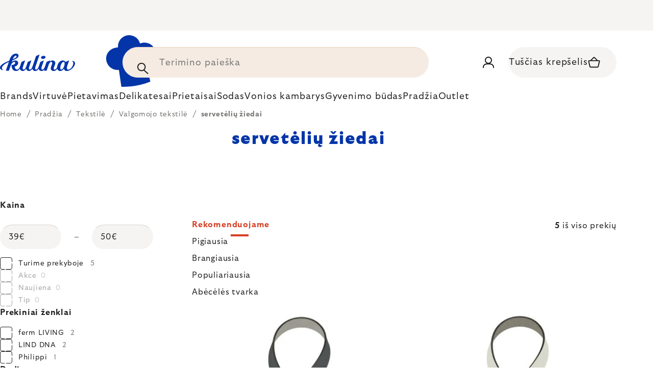

--- FILE ---
content_type: text/html; charset=utf-8
request_url: https://www.kulina.lt/serveteliu-ziedai/
body_size: 36792
content:
<!doctype html><html lang="en" dir="ltr" class="header-background-light external-fonts-loaded"><head><meta charset="utf-8" /><meta name="viewport" content="width=device-width,initial-scale=1" /><title>servetėlių žiedai 🔵 EKSPERTŲ ATRANKA</title><link rel="preconnect" href="https://cdn.myshoptet.com" /><link rel="dns-prefetch" href="https://cdn.myshoptet.com" /><link rel="preload" href="https://cdn.myshoptet.com/prj/dist/master/cms/libs/jquery/jquery-1.11.3.min.js" as="script" /><script>
dataLayer = [];
dataLayer.push({'shoptet' : {
    "pageType": "category",
    "currency": "EUR",
    "currencyInfo": {
        "decimalSeparator": ",",
        "exchangeRate": 1,
        "priceDecimalPlaces": 2,
        "symbol": "\u20ac",
        "symbolLeft": 0,
        "thousandSeparator": " "
    },
    "language": "en",
    "projectId": 527505,
    "category": {
        "guid": "e57d4ece-c420-4068-99fb-c7cb5c0d438b",
        "path": "Prad\u017eia | Tekstil\u0117 | Valgomojo tekstil\u0117s gaminiai | servet\u0117li\u0173 \u017eiedai",
        "parentCategoryGuid": "911c8163-4387-4409-a1e6-f8251626b944"
    },
    "cartInfo": {
        "id": null,
        "freeShipping": false,
        "leftToFreeGift": {
            "formattedPrice": "0 \u20ac",
            "priceLeft": 0
        },
        "freeGift": false,
        "leftToFreeShipping": {
            "priceLeft": 0,
            "dependOnRegion": 0,
            "formattedPrice": "0 \u20ac"
        },
        "discountCoupon": [],
        "getNoBillingShippingPrice": {
            "withoutVat": 0,
            "vat": 0,
            "withVat": 0
        },
        "cartItems": [],
        "taxMode": "ORDINARY"
    },
    "cart": [],
    "customer": {
        "priceRatio": 1,
        "priceListId": 1,
        "groupId": null,
        "registered": false,
        "mainAccount": false
    }
}});
</script>

<!-- Google Tag Manager -->
<script>(function(w,d,s,l,i){w[l]=w[l]||[];w[l].push({'gtm.start':
new Date().getTime(),event:'gtm.js'});var f=d.getElementsByTagName(s)[0],
j=d.createElement(s),dl=l!='dataLayer'?'&l='+l:'';j.async=true;j.src=
'https://www.googletagmanager.com/gtm.js?id='+i+dl;f.parentNode.insertBefore(j,f);
})(window,document,'script','dataLayer','GTM-K3C6CM73');</script>
<!-- End Google Tag Manager -->

<meta property="og:type" content="website"><meta property="og:site_name" content="kulina.lt"><meta property="og:url" content="https://www.kulina.lt/serveteliu-ziedai/"><meta property="og:title" content="servetėlių žiedai 🔵 EKSPERTŲ ATRANKA"><meta name="author" content="Kulina.lt"><meta name="web_author" content="Shoptet.cz"><meta name="dcterms.rightsHolder" content="www.kulina.lt"><meta name="robots" content="index,follow"><meta property="og:image" content="https://cdn.myshoptet.com/usr/www.kulina.lt/user/logos/logo-blue.svg?t=1762420582"><meta property="og:description" content="Atraskite kokybę 🔵 servetėlių žiedai ▪️ Išsiunčiame nedelsiant ▪️ 100 dienų nemokamam grąžinimui ▪️ Daugiau kaip 50 000 klientų atsiliepimų ▶ Užsisakykite Kulina.lt!"><meta name="description" content="Atraskite kokybę 🔵 servetėlių žiedai ▪️ Išsiunčiame nedelsiant ▪️ 100 dienų nemokamam grąžinimui ▪️ Daugiau kaip 50 000 klientų atsiliepimų ▶ Užsisakykite Kulina.lt!"><style>:root {--color-primary: #383533;--color-primary-h: 24;--color-primary-s: 5%;--color-primary-l: 21%;--color-primary-hover: #000000;--color-primary-hover-h: 0;--color-primary-hover-s: 0%;--color-primary-hover-l: 0%;--color-secondary: #c73d1b;--color-secondary-h: 12;--color-secondary-s: 76%;--color-secondary-l: 44%;--color-secondary-hover: #e24019;--color-secondary-hover-h: 12;--color-secondary-hover-s: 80%;--color-secondary-hover-l: 49%;--color-tertiary: #383533;--color-tertiary-h: 24;--color-tertiary-s: 5%;--color-tertiary-l: 21%;--color-tertiary-hover: #383533;--color-tertiary-hover-h: 24;--color-tertiary-hover-s: 5%;--color-tertiary-hover-l: 21%;--color-header-background: #ffffff;--template-font: "sans-serif";--template-headings-font: "sans-serif";--header-background-url: none;--cookies-notice-background: #1A1937;--cookies-notice-color: #F8FAFB;--cookies-notice-button-hover: #f5f5f5;--cookies-notice-link-hover: #27263f;--templates-update-management-preview-mode-content: "Template update preview is active for your browser."}</style>
    <script>var shoptet = shoptet || {};</script>
    <script src="https://cdn.myshoptet.com/prj/dist/master/shop/dist/main-3g-header.js.b3b3f48cd33902743054.js"></script>
<!-- User include --><!-- api 426(80) html code header -->
<style> :root { --dklab-lastvisited-background-color: #FFFFFF; } </style>
<!-- api 428(82) html code header -->
<style>
        :root {
            --dklab-favourites-flag-color: #D22B00;
            --dklab-favourites-flag-text-color: #FFFFFF;
            --dklab-favourites-add-text-color: #000000;            
            --dklab-favourites-remove-text-color: #D22B00;            
            --dklab-favourites-add-text-detail-color: #000000;            
            --dklab-favourites-remove-text-detail-color: #D22B00;            
            --dklab-favourites-header-icon-color: #000000;            
            --dklab-favourites-counter-color: #000000;            
        } </style>
<!-- api 608(256) html code header -->
<link rel="stylesheet" href="https://cdn.myshoptet.com/usr/api2.dklab.cz/user/documents/_doplnky/bannery/527505/3173/527505_3173.css" type="text/css" /><style>
        :root {
            --dklab-bannery-b-hp-padding: 15px;
            --dklab-bannery-b-hp-box-padding: 0px;
            --dklab-bannery-b-hp-big-screen: 33.333%;
            --dklab-bannery-b-hp-medium-screen: 33.333%;
            --dklab-bannery-b-hp-small-screen: 33.333%;
            --dklab-bannery-b-hp-tablet-screen: 33.333%;
            --dklab-bannery-b-hp-mobile-screen: 100%;

            --dklab-bannery-i-hp-icon-color: #000000;
            --dklab-bannery-i-hp-color: #000000;
            --dklab-bannery-i-hp-background: #FFFFFF;            
            
            --dklab-bannery-i-d-icon-color: #000000;
            --dklab-bannery-i-d-color: #000000;
            --dklab-bannery-i-d-background: #FFFFFF;


            --dklab-bannery-i-hp-w-big-screen: 4;
            --dklab-bannery-i-hp-w-medium-screen: 4;
            --dklab-bannery-i-hp-w-small-screen: 4;
            --dklab-bannery-i-hp-w-tablet-screen: 4;
            --dklab-bannery-i-hp-w-mobile-screen: 2;
            
            --dklab-bannery-i-d-w-big-screen: 4;
            --dklab-bannery-i-d-w-medium-screen: 4;
            --dklab-bannery-i-d-w-small-screen: 4;
            --dklab-bannery-i-d-w-tablet-screen: 4;
            --dklab-bannery-i-d-w-mobile-screen: 2;

        }</style>
<!-- api 1012(643) html code header -->
<style data-purpose="gopay-hiding-apple-pay">
	div[data-guid="943caa84-10d5-11ee-8114-ae0966dd538a"] {
		display: none
	}
</style>
<!-- api 1004(637) html code header -->
<script>
                /* Ellity */      
                /* Compatibility */
                     
      window.mehub = window.mehub || {};
      window.mehub.bonus = {
        businessId: 'ea58f07c-bef9-4db3-9efd-53cf9596d51e',
        addonId: '34d61481-191e-4ea6-aac1-14f169cc9376'
      }
    
                /* Latest */
                           
      window.ellity = window.ellity || {};
      window.ellity.bonus = {
        businessId: 'ea58f07c-bef9-4db3-9efd-53cf9596d51e',
        addonId: '34d61481-191e-4ea6-aac1-14f169cc9376'
      }
    
                /* Extensions */
                
        window.ellity.gifts = {
          giftCodes: ["GIFT0001","GIFT1082","GIFT1083","GIFT1084","GIFT0011"],
          mode: "surprise",
          giftModes: {"GIFT0001":"surprise","GIFT1082":"surprise","GIFT1083":"surprise","GIFT1084":"surprise","GIFT0011":"surprise"},
          enabled: true,
        }

        window.document.documentElement.classList.add('ellity-gifts-enabled')
      
                </script>
<!-- api html code header -->
<meta name="facebook-domain-verification" content="a414y0dpic2hyj1dcglq1al78ejdd0" />

<script async src="https://scripts.luigisbox.com/LBX-361739.js"></script>

<link rel="stylesheet" href="https://cdn.myshoptet.com/usr/361817.myshoptet.com/user/documents/dklab-fl/css/style_dklab_font-primary.min.css?v=1762415252" /><link rel="preconnect" href="https://fonts.googleapis.com">
<link rel="preconnect" href="https://fonts.gstatic.com" crossorigin>

<link rel="dns-prefetch" href="//live.luigisbox.com">

<script>
const bannersHpCount = 2;
const bannersHpTemplate = 3;
//mark nemazat
window.globalCarriersDayShift = "0";
window.uploadedMark = "1762415252";
window.idEshop = "32";
</script>

<script src="https://cdn.myshoptet.com/usr/361817.myshoptet.com/user/documents/dklab-fl/js/script_dklab_moves.min.js?v=1762415252" ></script>

<link rel="stylesheet" href="https://cdn.myshoptet.com/usr/361817.myshoptet.com/user/documents/dklab-fl/css/style_dklab.min.css?v=1762415252" />
<link rel="stylesheet" href="https://cdn.myshoptet.com/usr/www.kulina.cz/user/documents/cookies/cookieconsent.css?v=1762415252" />
<script src="https://cdn.myshoptet.com/usr/www.kulina.cz/user/documents/dklab/project/datalayers/static/static-32.js?v=1762415252"></script>
<script src="https://cdn.myshoptet.com/usr/www.kulina.cz/user/documents/dklab/project/datalayers/lang/lang-32.js?v=1762415252"></script>
<script src="https://cdn.myshoptet.com/usr/361817.myshoptet.com/user/documents/dklab-fl/_templates/js/templates-luigis-box.js?v=1762415252"></script>
<script src="https://cdn.myshoptet.com/usr/www.kulina.cz/user/documents/dklab/project/banners/32.js?v=1762415252"></script>

<script src="https://cdn.luigisbox.com/autocomplete.js" async="async" ></script>
<script src="https://cdn.luigisbox.com/search.js" async="async" ></script>
<script src="https://cdn.luigisbox.com/recco.js" async="async" ></script>

<style>
/* Fix pro zobrazení banneru v kategorii na celou šířku */
#content .dklabBanplusKategorie {
  grid-column: 1 / -1;
}
</style>

<!-- Recenze DL -->
<script src="https://cdn.myshoptet.com/usr/www.kulina.cz/user/documents/dklab/project/reviews/32.js?v=1762415252"></script>

<script src="https://unpkg.com/masonry-layout@4/dist/masonry.pkgd.min.js"></script>

<script type="text/javascript">
var date = new Date(); 
date.setMilliseconds(0); date.setSeconds(0); date.setMinutes(Math.round(date.getMinutes() / 5) * 5);
var jsProductsCountFile = 'https://cdn.myshoptet.com/usr/www.kulina.cz/user/documents/dklab/project/products_count/32.js?v=' + date.getTime();
var productsCountScriptEl = document.createElement("script");
(function (attrs) { Object.keys(attrs).forEach(function (key) { productsCountScriptEl.setAttribute(key, attrs[key]); }); })
({"src":jsProductsCountFile, "type":"text/javascript", "async":true, "charset":"utf-8"});
document.getElementsByTagName("head")[0].appendChild(productsCountScriptEl);  
</script>


<script src="https://cdn-widgetsrepository.yotpo.com/v1/loader/mfsDP35ETsxiub4RfTTPz6ntLRfCpe8zA7hwWkSS" async></script>

<style>
/* Fix zobrazení pouze písmenek u odpočtu i pro 1900px+ */
.countText span {display: none;}
</style>
<!-- service 608(256) html code header -->
<link rel="stylesheet" href="https://cdn.myshoptet.com/usr/api.dklab.cz/user/documents/fontawesome/css/all.css?v=1.02" type="text/css" />
<!-- service 619(267) html code header -->
<link href="https://cdn.myshoptet.com/usr/302565.myshoptet.com/user/documents/addons/cartupsell.min.css?24.11.1" rel="stylesheet">
<!-- service 1004(637) html code header -->
<script src="https://mehub-framework.web.app/main.bundle.js?v=1"></script>
<!-- service 428(82) html code header -->
<style>
@font-face {
    font-family: 'oblibene';
    src:  url('https://cdn.myshoptet.com/usr/api2.dklab.cz/user/documents/_doplnky/oblibene/font/oblibene.eot?v1');
    src:  url('https://cdn.myshoptet.com/usr/api2.dklab.cz/user/documents/_doplnky/oblibene/font/oblibene.eot?v1#iefix') format('embedded-opentype'),
    url('https://cdn.myshoptet.com/usr/api2.dklab.cz/user/documents/_doplnky/oblibene/font/oblibene.ttf?v1') format('truetype'),
    url('https://cdn.myshoptet.com/usr/api2.dklab.cz/user/documents/_doplnky/oblibene/font/oblibene.woff?v1') format('woff'),
    url('https://cdn.myshoptet.com/usr/api2.dklab.cz/user/documents/_doplnky/oblibene/font/oblibene.svg?v1') format('svg');
    font-weight: normal;
    font-style: normal;
}
</style>
<script>
var dklabFavIndividual;
</script>
<!-- /User include --><link rel="shortcut icon" href="/favicon.ico" type="image/x-icon" /><link rel="canonical" href="https://www.kulina.lt/serveteliu-ziedai/" /><script>!function(){var t={9196:function(){!function(){var t=/\[object (Boolean|Number|String|Function|Array|Date|RegExp)\]/;function r(r){return null==r?String(r):(r=t.exec(Object.prototype.toString.call(Object(r))))?r[1].toLowerCase():"object"}function n(t,r){return Object.prototype.hasOwnProperty.call(Object(t),r)}function e(t){if(!t||"object"!=r(t)||t.nodeType||t==t.window)return!1;try{if(t.constructor&&!n(t,"constructor")&&!n(t.constructor.prototype,"isPrototypeOf"))return!1}catch(t){return!1}for(var e in t);return void 0===e||n(t,e)}function o(t,r,n){this.b=t,this.f=r||function(){},this.d=!1,this.a={},this.c=[],this.e=function(t){return{set:function(r,n){u(c(r,n),t.a)},get:function(r){return t.get(r)}}}(this),i(this,t,!n);var e=t.push,o=this;t.push=function(){var r=[].slice.call(arguments,0),n=e.apply(t,r);return i(o,r),n}}function i(t,n,o){for(t.c.push.apply(t.c,n);!1===t.d&&0<t.c.length;){if("array"==r(n=t.c.shift()))t:{var i=n,a=t.a;if("string"==r(i[0])){for(var f=i[0].split("."),s=f.pop(),p=(i=i.slice(1),0);p<f.length;p++){if(void 0===a[f[p]])break t;a=a[f[p]]}try{a[s].apply(a,i)}catch(t){}}}else if("function"==typeof n)try{n.call(t.e)}catch(t){}else{if(!e(n))continue;for(var l in n)u(c(l,n[l]),t.a)}o||(t.d=!0,t.f(t.a,n),t.d=!1)}}function c(t,r){for(var n={},e=n,o=t.split("."),i=0;i<o.length-1;i++)e=e[o[i]]={};return e[o[o.length-1]]=r,n}function u(t,o){for(var i in t)if(n(t,i)){var c=t[i];"array"==r(c)?("array"==r(o[i])||(o[i]=[]),u(c,o[i])):e(c)?(e(o[i])||(o[i]={}),u(c,o[i])):o[i]=c}}window.DataLayerHelper=o,o.prototype.get=function(t){var r=this.a;t=t.split(".");for(var n=0;n<t.length;n++){if(void 0===r[t[n]])return;r=r[t[n]]}return r},o.prototype.flatten=function(){this.b.splice(0,this.b.length),this.b[0]={},u(this.a,this.b[0])}}()}},r={};function n(e){var o=r[e];if(void 0!==o)return o.exports;var i=r[e]={exports:{}};return t[e](i,i.exports,n),i.exports}n.n=function(t){var r=t&&t.__esModule?function(){return t.default}:function(){return t};return n.d(r,{a:r}),r},n.d=function(t,r){for(var e in r)n.o(r,e)&&!n.o(t,e)&&Object.defineProperty(t,e,{enumerable:!0,get:r[e]})},n.o=function(t,r){return Object.prototype.hasOwnProperty.call(t,r)},function(){"use strict";n(9196)}()}();</script>    <!-- Global site tag (gtag.js) - Google Analytics -->
    <script async src="https://www.googletagmanager.com/gtag/js?id=G-HPFFS5CMEL"></script>
    <script>
        
        window.dataLayer = window.dataLayer || [];
        function gtag(){dataLayer.push(arguments);}
        

        
        gtag('js', new Date());

                gtag('config', 'UA-10619072-19', { 'groups': "UA" });
        
                gtag('config', 'G-HPFFS5CMEL', {"groups":"GA4","send_page_view":false,"content_group":"category","currency":"EUR","page_language":"en"});
        
                gtag('config', 'AW-11040420794', {"allow_enhanced_conversions":true});
        
        
        
        
        
                    gtag('event', 'page_view', {"send_to":"GA4","page_language":"en","content_group":"category","currency":"EUR"});
        
        
        
        
        
        
        
        
        
        
        
        
        
        document.addEventListener('DOMContentLoaded', function() {
            if (typeof shoptet.tracking !== 'undefined') {
                for (var id in shoptet.tracking.bannersList) {
                    gtag('event', 'view_promotion', {
                        "send_to": "UA",
                        "promotions": [
                            {
                                "id": shoptet.tracking.bannersList[id].id,
                                "name": shoptet.tracking.bannersList[id].name,
                                "position": shoptet.tracking.bannersList[id].position
                            }
                        ]
                    });
                }
            }

            shoptet.consent.onAccept(function(agreements) {
                if (agreements.length !== 0) {
                    console.debug('gtag consent accept');
                    var gtagConsentPayload =  {
                        'ad_storage': agreements.includes(shoptet.config.cookiesConsentOptPersonalisation)
                            ? 'granted' : 'denied',
                        'analytics_storage': agreements.includes(shoptet.config.cookiesConsentOptAnalytics)
                            ? 'granted' : 'denied',
                                                                                                'ad_user_data': agreements.includes(shoptet.config.cookiesConsentOptPersonalisation)
                            ? 'granted' : 'denied',
                        'ad_personalization': agreements.includes(shoptet.config.cookiesConsentOptPersonalisation)
                            ? 'granted' : 'denied',
                        };
                    console.debug('update consent data', gtagConsentPayload);
                    gtag('consent', 'update', gtagConsentPayload);
                    dataLayer.push(
                        { 'event': 'update_consent' }
                    );
                }
            });
        });
    </script>
</head><body class="desktop id-13219 in-serveteliu-ziedai template-11 type-category multiple-columns-body columns-3 blank-mode blank-mode-css ums_a11y_category_page--off ums_discussion_rating_forms--off ums_a11y_pagination--on mobile-header-version-0">
        <div id="fb-root"></div>
        <script>
            window.fbAsyncInit = function() {
                FB.init({
//                    appId            : 'your-app-id',
                    autoLogAppEvents : true,
                    xfbml            : true,
                    version          : 'v19.0'
                });
            };
        </script>
        <script async defer crossorigin="anonymous" src="https://connect.facebook.net/en_US/sdk.js"></script>
<!-- Google Tag Manager (noscript) -->
<noscript><iframe src="https://www.googletagmanager.com/ns.html?id=GTM-K3C6CM73"
height="0" width="0" style="display:none;visibility:hidden"></iframe></noscript>
<!-- End Google Tag Manager (noscript) -->

<a href="#content" class="skip-link sr-only">Skip to content</a><div class="overall-wrapper"><div class="site-msg information"><div class="container"><div class="text"><div class="c-top-banner top-banner-template" data-skelet=""></div></div><div class="close js-close-information-msg"></div></div></div><div class="user-action"><div class="container"><div class="user-action-in"><div class="user-action-login popup-widget login-widget"><div class="popup-widget-inner"><h2>Login to your account</h2><div id="customerLogin"><form action="/action/Customer/Login/" method="post" id="formLoginIncluded" class="csrf-enabled" data-testid="formLogin"><input type="hidden" name="referer" value="" /><div class="form-group"><div class="input-wrapper email js-validated-element-wrapper no-label"><input type="email" name="email" class="form-control" placeholder="E-mail Address (eg. John@myemail.com)" data-testid="inputEmail" autocomplete="email" required /></div></div><div class="form-group"><div class="input-wrapper password js-validated-element-wrapper no-label"><input type="password" name="password" class="form-control" placeholder="Password" data-testid="inputPassword" autocomplete="current-password" required /><span class="no-display">You cannot fill out this field</span><input type="text" name="surname" value="" class="no-display" /></div></div><div class="form-group"><div class="login-wrapper"><button type="submit" class="btn btn-secondary btn-text btn-login" data-testid="buttonSubmit">Login</button><div class="password-helper"><a href="/registration/" data-testid="signup" rel="nofollow">New registration</a><a href="/client-center/forgotten-password/" rel="nofollow">Forgotten password</a></div></div></div><div class="social-login-buttons"><div class="social-login-buttons-divider"><span>or</span></div><div class="form-group"><a href="/action/Social/login/?provider=Facebook" class="login-btn facebook" rel="nofollow"><span class="login-facebook-icon"></span><strong>Login with Facebook</strong></a></div><div class="form-group"><a href="/action/Social/login/?provider=Google" class="login-btn google" rel="nofollow"><span class="login-google-icon"></span><strong>Login with Google</strong></a></div></div></form>
</div></div></div>
    <div id="cart-widget" class="user-action-cart popup-widget cart-widget loader-wrapper" data-testid="popupCartWidget" role="dialog" aria-hidden="true"><div class="popup-widget-inner cart-widget-inner place-cart-here"><div class="loader-overlay"><div class="loader"></div></div></div><div class="cart-widget-button"><a href="/cart/" class="btn btn-conversion" id="continue-order-button" rel="nofollow" data-testid="buttonNextStep">Proceed to cart</a></div></div></div>
</div></div><div class="top-navigation-bar" data-testid="topNavigationBar">

    <div class="container">

        <div class="top-navigation-contacts">
            <strong>Customer support:</strong><a href="mailto:info@kulina.lt" class="project-email" data-testid="contactboxEmail"><span>info@kulina.lt</span></a>        </div>

                            <div class="top-navigation-menu">
                <div class="top-navigation-menu-trigger"></div>
                <ul class="top-navigation-bar-menu">
                                            <li class="top-navigation-menu-item-29">
                            <a href="/susisiekite-su-mumis/">Susisiekite su mumis</a>
                        </li>
                                    </ul>
                <ul class="top-navigation-bar-menu-helper"></ul>
            </div>
        
        <div class="top-navigation-tools">
            <div class="responsive-tools">
                <a href="#" class="toggle-window" data-target="search" aria-label="Search" data-testid="linkSearchIcon"></a>
                                                            <a href="#" class="toggle-window" data-target="login"></a>
                                                    <a href="#" class="toggle-window" data-target="navigation" aria-label="Menu" data-testid="hamburgerMenu"></a>
            </div>
                        <a href="/login/?backTo=%2Fserveteliu-ziedai%2F" class="top-nav-button top-nav-button-login primary login toggle-window" data-target="login" data-testid="signin" rel="nofollow"><span>Login</span></a>        </div>

    </div>

</div>
<header id="header"><div class="container navigation-wrapper">
    <div class="header-top">
        <div class="site-name-wrapper">
            <div class="site-name"><a href="/" data-testid="linkWebsiteLogo"><img src="https://cdn.myshoptet.com/usr/www.kulina.lt/user/logos/logo-blue.svg" alt="Kulina.lt" fetchpriority="low" /></a></div>        </div>
        <div class="search" itemscope itemtype="https://schema.org/WebSite">
            <meta itemprop="headline" content="servetėlių žiedai"/><meta itemprop="url" content="https://www.kulina.lt"/><meta itemprop="text" content="Atraskite kokybę 🔵 servetėlių žiedai ▪️ Išsiunčiame nedelsiant ▪️ 100 dienų nemokamam grąžinimui ▪️ Daugiau kaip 50 000 klientų atsiliepimų ▶ Užsisakykite Kulina.lt!"/>            <form action="/action/ProductSearch/prepareString/" method="post"
    id="formSearchForm" class="search-form compact-form js-search-main"
    itemprop="potentialAction" itemscope itemtype="https://schema.org/SearchAction" data-testid="searchForm">
    <fieldset>
        <meta itemprop="target"
            content="https://www.kulina.lt/search/?string={string}"/>
        <input type="hidden" name="language" value="en"/>
        
            
<input
    type="search"
    name="string"
        class="query-input form-control search-input js-search-input"
    placeholder="Search term"
    autocomplete="off"
    required
    itemprop="query-input"
    aria-label="Search"
    data-testid="searchInput"
>
            <button type="submit" class="btn btn-default" data-testid="searchBtn">Search</button>
        
    </fieldset>
</form>
        </div>
        <div class="navigation-buttons">
                
    <a href="/cart/" class="btn btn-icon toggle-window cart-count" data-target="cart" data-hover="true" data-redirect="true" data-testid="headerCart" rel="nofollow" aria-haspopup="dialog" aria-expanded="false" aria-controls="cart-widget">
        
                <span class="sr-only">Shopping cart</span>
        
            <span class="cart-price visible-lg-inline-block" data-testid="headerCartPrice">
                                    Empty cart                            </span>
        
    
            </a>
        </div>
    </div>
    <nav id="navigation" aria-label="Main menu" data-collapsible="true"><div class="navigation-in menu"><ul class="menu-level-1" role="menubar" data-testid="headerMenuItems"><li class="menu-item-10663 ext" role="none"><a href="/ikvepimas/" data-testid="headerMenuItem" role="menuitem" aria-haspopup="true" aria-expanded="false"><b>Įkvėpimas</b><span class="submenu-arrow"></span></a><ul class="menu-level-2" aria-label="Įkvėpimas" tabindex="-1" role="menu"><li class="menu-item-11233 has-third-level" role="none"><a href="/campaign/" class="menu-image" data-testid="headerMenuItem" tabindex="-1" aria-hidden="true"><img src="data:image/svg+xml,%3Csvg%20width%3D%22140%22%20height%3D%22100%22%20xmlns%3D%22http%3A%2F%2Fwww.w3.org%2F2000%2Fsvg%22%3E%3C%2Fsvg%3E" alt="" aria-hidden="true" width="140" height="100"  data-src="https://cdn.myshoptet.com/prj/dist/master/cms/templates/frontend_templates/00/img/folder.svg" fetchpriority="low" /></a><div><a href="/campaign/" data-testid="headerMenuItem" role="menuitem"><span>Mėnesio tema</span></a>
                                                    <ul class="menu-level-3" role="menu">
                                                                    <li class="menu-item-17964" role="none">
                                        <a href="/mill-mortar-collections/" data-testid="headerMenuItem" role="menuitem">
                                            Mill &amp; Mortar Collections</a>,                                    </li>
                                                                    <li class="menu-item-17859" role="none">
                                        <a href="/circulon-scratchdefense/" data-testid="headerMenuItem" role="menuitem">
                                            Circulon ScratchDefense</a>,                                    </li>
                                                                    <li class="menu-item-17790" role="none">
                                        <a href="/scandi-design/" data-testid="headerMenuItem" role="menuitem">
                                            Scandi design</a>,                                    </li>
                                                                    <li class="menu-item-16446" role="none">
                                        <a href="/grill-party/" data-testid="headerMenuItem" role="menuitem">
                                            Grill party</a>,                                    </li>
                                                                    <li class="menu-item-14172" role="none">
                                        <a href="/kulina-fest/" data-testid="headerMenuItem" role="menuitem">
                                            Kulina Fest</a>,                                    </li>
                                                                    <li class="menu-item-14175" role="none">
                                        <a href="/electrofest/" data-testid="headerMenuItem" role="menuitem">
                                            Electrofest</a>,                                    </li>
                                                                    <li class="menu-item-14877" role="none">
                                        <a href="/mij-collections/" data-testid="headerMenuItem" role="menuitem">
                                            MIJ Collections</a>,                                    </li>
                                                                    <li class="menu-item-14079" role="none">
                                        <a href="/pinkmania/" data-testid="headerMenuItem" role="menuitem">
                                            Pinkmania</a>,                                    </li>
                                                                    <li class="menu-item-15315" role="none">
                                        <a href="/db-steel/" data-testid="headerMenuItem" role="menuitem">
                                            Plieninės keptuvės de Buyer</a>,                                    </li>
                                                                    <li class="menu-item-14998" role="none">
                                        <a href="/hero-month/" data-testid="headerMenuItem" role="menuitem">
                                            Mėnesio pasiūlymai</a>                                    </li>
                                                            </ul>
                        </div></li><li class="menu-item-11242" role="none"><a href="/shopping-guide-2/" class="menu-image" data-testid="headerMenuItem" tabindex="-1" aria-hidden="true"><img src="data:image/svg+xml,%3Csvg%20width%3D%22140%22%20height%3D%22100%22%20xmlns%3D%22http%3A%2F%2Fwww.w3.org%2F2000%2Fsvg%22%3E%3C%2Fsvg%3E" alt="" aria-hidden="true" width="140" height="100"  data-src="https://cdn.myshoptet.com/prj/dist/master/cms/templates/frontend_templates/00/img/folder.svg" fetchpriority="low" /></a><div><a href="/shopping-guide-2/" data-testid="headerMenuItem" role="menuitem"><span>Pirkinių vadovas</span></a>
                        </div></li><li class="menu-item-13306" role="none"><a href="/advent/" class="menu-image" data-testid="headerMenuItem" tabindex="-1" aria-hidden="true"><img src="data:image/svg+xml,%3Csvg%20width%3D%22140%22%20height%3D%22100%22%20xmlns%3D%22http%3A%2F%2Fwww.w3.org%2F2000%2Fsvg%22%3E%3C%2Fsvg%3E" alt="" aria-hidden="true" width="140" height="100"  data-src="https://cdn.myshoptet.com/prj/dist/master/cms/templates/frontend_templates/00/img/folder.svg" fetchpriority="low" /></a><div><a href="/advent/" data-testid="headerMenuItem" role="menuitem"><span>Kalėdos</span></a>
                        </div></li><li class="menu-item-11248 has-third-level" role="none"><a href="/our-tips/" class="menu-image" data-testid="headerMenuItem" tabindex="-1" aria-hidden="true"><img src="data:image/svg+xml,%3Csvg%20width%3D%22140%22%20height%3D%22100%22%20xmlns%3D%22http%3A%2F%2Fwww.w3.org%2F2000%2Fsvg%22%3E%3C%2Fsvg%3E" alt="" aria-hidden="true" width="140" height="100"  data-src="https://cdn.myshoptet.com/prj/dist/master/cms/templates/frontend_templates/00/img/folder.svg" fetchpriority="low" /></a><div><a href="/our-tips/" data-testid="headerMenuItem" role="menuitem"><span>Mūsų patarimai</span></a>
                                                    <ul class="menu-level-3" role="menu">
                                                                    <li class="menu-item-18039" role="none">
                                        <a href="/wmf-pans/" data-testid="headerMenuItem" role="menuitem">
                                            WMF Pans</a>,                                    </li>
                                                                    <li class="menu-item-11611" role="none">
                                        <a href="/week-mind/" data-testid="headerMenuItem" role="menuitem">
                                            Savaitė jūsų būsenai</a>,                                    </li>
                                                                    <li class="menu-item-11614" role="none">
                                        <a href="/severin-grills/" data-testid="headerMenuItem" role="menuitem">
                                            Kepimas su Severin</a>,                                    </li>
                                                                    <li class="menu-item-11569" role="none">
                                        <a href="/tefal-ingenio/" data-testid="headerMenuItem" role="menuitem">
                                            Tefal Ingenio - išmanūs vienas į kitą dedami indai</a>,                                    </li>
                                                                    <li class="menu-item-11641" role="none">
                                        <a href="/brabantia-tips/" data-testid="headerMenuItem" role="menuitem">
                                            Brabantia įkvėpimas</a>,                                    </li>
                                                                    <li class="menu-item-11236" role="none">
                                        <a href="/populiariausios-prekes/" data-testid="headerMenuItem" role="menuitem">
                                            Populiariausios prekės</a>,                                    </li>
                                                                    <li class="menu-item-11239" role="none">
                                        <a href="/gift-guide/" data-testid="headerMenuItem" role="menuitem">
                                            Pirkinių vadovas</a>,                                    </li>
                                                                    <li class="menu-item-13309" role="none">
                                        <a href="/advent-deco/" data-testid="headerMenuItem" role="menuitem">
                                            Kalėdinė nuotaika</a>,                                    </li>
                                                                    <li class="menu-item-16077" role="none">
                                        <a href="/xmas-checklist/" data-testid="headerMenuItem" role="menuitem">
                                            Kalėdinis kontrolinis sąrašas</a>,                                    </li>
                                                                    <li class="menu-item-10870" role="none">
                                        <a href="/dovanu-kuponai/" data-testid="headerMenuItem" role="menuitem">
                                            Dovanų kuponai</a>,                                    </li>
                                                                    <li class="menu-item-13357" role="none">
                                        <a href="/db/" data-testid="headerMenuItem" role="menuitem">
                                            de Buyer dienos</a>,                                    </li>
                                                                    <li class="menu-item-13321" role="none">
                                        <a href="/coffee-days/" data-testid="headerMenuItem" role="menuitem">
                                            Kavos dienos</a>                                    </li>
                                                            </ul>
                        </div></li></ul></li>
<li class="menu-item-14208" role="none"><a href="/new-in/" data-testid="headerMenuItem" role="menuitem" aria-expanded="false"><b>Naujiena</b></a></li>
<li class="menu-item-10645 ext" role="none"><a href="/brands/" data-testid="headerMenuItem" role="menuitem" aria-haspopup="true" aria-expanded="false"><b>Brands</b><span class="submenu-arrow"></span></a><ul class="menu-level-2" aria-label="Brands" tabindex="-1" role="menu"><li class="menu-item-17862" role="none"><a href="/mepal/" class="menu-image" data-testid="headerMenuItem" tabindex="-1" aria-hidden="true"><img src="data:image/svg+xml,%3Csvg%20width%3D%22140%22%20height%3D%22100%22%20xmlns%3D%22http%3A%2F%2Fwww.w3.org%2F2000%2Fsvg%22%3E%3C%2Fsvg%3E" alt="" aria-hidden="true" width="140" height="100"  data-src="https://cdn.myshoptet.com/prj/dist/master/cms/templates/frontend_templates/00/img/folder.svg" fetchpriority="low" /></a><div><a href="/mepal/" data-testid="headerMenuItem" role="menuitem"><span>Mepal</span></a>
                        </div></li><li class="menu-item-17961" role="none"><a href="/ac-perchs-thehandel/" class="menu-image" data-testid="headerMenuItem" tabindex="-1" aria-hidden="true"><img src="data:image/svg+xml,%3Csvg%20width%3D%22140%22%20height%3D%22100%22%20xmlns%3D%22http%3A%2F%2Fwww.w3.org%2F2000%2Fsvg%22%3E%3C%2Fsvg%3E" alt="" aria-hidden="true" width="140" height="100"  data-src="https://cdn.myshoptet.com/prj/dist/master/cms/templates/frontend_templates/00/img/folder.svg" fetchpriority="low" /></a><div><a href="/ac-perchs-thehandel/" data-testid="headerMenuItem" role="menuitem"><span>A.C. Perch&#039;s Thehandel</span></a>
                        </div></li><li class="menu-item-10741" role="none"><a href="/akai/" class="menu-image" data-testid="headerMenuItem" tabindex="-1" aria-hidden="true"><img src="data:image/svg+xml,%3Csvg%20width%3D%22140%22%20height%3D%22100%22%20xmlns%3D%22http%3A%2F%2Fwww.w3.org%2F2000%2Fsvg%22%3E%3C%2Fsvg%3E" alt="" aria-hidden="true" width="140" height="100"  data-src="https://cdn.myshoptet.com/prj/dist/master/cms/templates/frontend_templates/00/img/folder.svg" fetchpriority="low" /></a><div><a href="/akai/" data-testid="headerMenuItem" role="menuitem"><span>Akai</span></a>
                        </div></li><li class="menu-item-11092" role="none"><a href="/alessi/" class="menu-image" data-testid="headerMenuItem" tabindex="-1" aria-hidden="true"><img src="data:image/svg+xml,%3Csvg%20width%3D%22140%22%20height%3D%22100%22%20xmlns%3D%22http%3A%2F%2Fwww.w3.org%2F2000%2Fsvg%22%3E%3C%2Fsvg%3E" alt="" aria-hidden="true" width="140" height="100"  data-src="https://cdn.myshoptet.com/prj/dist/master/cms/templates/frontend_templates/00/img/folder.svg" fetchpriority="low" /></a><div><a href="/alessi/" data-testid="headerMenuItem" role="menuitem"><span>Alessi</span></a>
                        </div></li><li class="menu-item-10843" role="none"><a href="/ankarsrum/" class="menu-image" data-testid="headerMenuItem" tabindex="-1" aria-hidden="true"><img src="data:image/svg+xml,%3Csvg%20width%3D%22140%22%20height%3D%22100%22%20xmlns%3D%22http%3A%2F%2Fwww.w3.org%2F2000%2Fsvg%22%3E%3C%2Fsvg%3E" alt="" aria-hidden="true" width="140" height="100"  data-src="https://cdn.myshoptet.com/prj/dist/master/cms/templates/frontend_templates/00/img/folder.svg" fetchpriority="low" /></a><div><a href="/ankarsrum/" data-testid="headerMenuItem" role="menuitem"><span>Ankarsrum</span></a>
                        </div></li><li class="menu-item-11065" role="none"><a href="/ballarini/" class="menu-image" data-testid="headerMenuItem" tabindex="-1" aria-hidden="true"><img src="data:image/svg+xml,%3Csvg%20width%3D%22140%22%20height%3D%22100%22%20xmlns%3D%22http%3A%2F%2Fwww.w3.org%2F2000%2Fsvg%22%3E%3C%2Fsvg%3E" alt="" aria-hidden="true" width="140" height="100"  data-src="https://cdn.myshoptet.com/prj/dist/master/cms/templates/frontend_templates/00/img/folder.svg" fetchpriority="low" /></a><div><a href="/ballarini/" data-testid="headerMenuItem" role="menuitem"><span>Ballarini</span></a>
                        </div></li><li class="menu-item-11032" role="none"><a href="/bamix/" class="menu-image" data-testid="headerMenuItem" tabindex="-1" aria-hidden="true"><img src="data:image/svg+xml,%3Csvg%20width%3D%22140%22%20height%3D%22100%22%20xmlns%3D%22http%3A%2F%2Fwww.w3.org%2F2000%2Fsvg%22%3E%3C%2Fsvg%3E" alt="" aria-hidden="true" width="140" height="100"  data-src="https://cdn.myshoptet.com/prj/dist/master/cms/templates/frontend_templates/00/img/folder.svg" fetchpriority="low" /></a><div><a href="/bamix/" data-testid="headerMenuItem" role="menuitem"><span>Bamix</span></a>
                        </div></li><li class="menu-item-11068" role="none"><a href="/bitz/" class="menu-image" data-testid="headerMenuItem" tabindex="-1" aria-hidden="true"><img src="data:image/svg+xml,%3Csvg%20width%3D%22140%22%20height%3D%22100%22%20xmlns%3D%22http%3A%2F%2Fwww.w3.org%2F2000%2Fsvg%22%3E%3C%2Fsvg%3E" alt="" aria-hidden="true" width="140" height="100"  data-src="https://cdn.myshoptet.com/prj/dist/master/cms/templates/frontend_templates/00/img/folder.svg" fetchpriority="low" /></a><div><a href="/bitz/" data-testid="headerMenuItem" role="menuitem"><span>Bitz</span></a>
                        </div></li><li class="menu-item-14462" role="none"><a href="/bjorn-wiinblad/" class="menu-image" data-testid="headerMenuItem" tabindex="-1" aria-hidden="true"><img src="data:image/svg+xml,%3Csvg%20width%3D%22140%22%20height%3D%22100%22%20xmlns%3D%22http%3A%2F%2Fwww.w3.org%2F2000%2Fsvg%22%3E%3C%2Fsvg%3E" alt="" aria-hidden="true" width="140" height="100"  data-src="https://cdn.myshoptet.com/prj/dist/master/cms/templates/frontend_templates/00/img/folder.svg" fetchpriority="low" /></a><div><a href="/bjorn-wiinblad/" data-testid="headerMenuItem" role="menuitem"><span>Bjørn Wiinblad</span></a>
                        </div></li><li class="menu-item-14902" role="none"><a href="/black-blum/" class="menu-image" data-testid="headerMenuItem" tabindex="-1" aria-hidden="true"><img src="data:image/svg+xml,%3Csvg%20width%3D%22140%22%20height%3D%22100%22%20xmlns%3D%22http%3A%2F%2Fwww.w3.org%2F2000%2Fsvg%22%3E%3C%2Fsvg%3E" alt="" aria-hidden="true" width="140" height="100"  data-src="https://cdn.myshoptet.com/prj/dist/master/cms/templates/frontend_templates/00/img/folder.svg" fetchpriority="low" /></a><div><a href="/black-blum/" data-testid="headerMenuItem" role="menuitem"><span>Black+Blum</span></a>
                        </div></li><li class="menu-item-10993" role="none"><a href="/blomus/" class="menu-image" data-testid="headerMenuItem" tabindex="-1" aria-hidden="true"><img src="data:image/svg+xml,%3Csvg%20width%3D%22140%22%20height%3D%22100%22%20xmlns%3D%22http%3A%2F%2Fwww.w3.org%2F2000%2Fsvg%22%3E%3C%2Fsvg%3E" alt="" aria-hidden="true" width="140" height="100"  data-src="https://cdn.myshoptet.com/prj/dist/master/cms/templates/frontend_templates/00/img/folder.svg" fetchpriority="low" /></a><div><a href="/blomus/" data-testid="headerMenuItem" role="menuitem"><span>Blomus</span></a>
                        </div></li><li class="menu-item-11125" role="none"><a href="/bloomingville/" class="menu-image" data-testid="headerMenuItem" tabindex="-1" aria-hidden="true"><img src="data:image/svg+xml,%3Csvg%20width%3D%22140%22%20height%3D%22100%22%20xmlns%3D%22http%3A%2F%2Fwww.w3.org%2F2000%2Fsvg%22%3E%3C%2Fsvg%3E" alt="" aria-hidden="true" width="140" height="100"  data-src="https://cdn.myshoptet.com/prj/dist/master/cms/templates/frontend_templates/00/img/folder.svg" fetchpriority="low" /></a><div><a href="/bloomingville/" data-testid="headerMenuItem" role="menuitem"><span>Bloomingville</span></a>
                        </div></li><li class="menu-item-11104" role="none"><a href="/brabantia/" class="menu-image" data-testid="headerMenuItem" tabindex="-1" aria-hidden="true"><img src="data:image/svg+xml,%3Csvg%20width%3D%22140%22%20height%3D%22100%22%20xmlns%3D%22http%3A%2F%2Fwww.w3.org%2F2000%2Fsvg%22%3E%3C%2Fsvg%3E" alt="" aria-hidden="true" width="140" height="100"  data-src="https://cdn.myshoptet.com/prj/dist/master/cms/templates/frontend_templates/00/img/folder.svg" fetchpriority="low" /></a><div><a href="/brabantia/" data-testid="headerMenuItem" role="menuitem"><span>Brabantia</span></a>
                        </div></li><li class="menu-item-11074" role="none"><a href="/bredemeijer/" class="menu-image" data-testid="headerMenuItem" tabindex="-1" aria-hidden="true"><img src="data:image/svg+xml,%3Csvg%20width%3D%22140%22%20height%3D%22100%22%20xmlns%3D%22http%3A%2F%2Fwww.w3.org%2F2000%2Fsvg%22%3E%3C%2Fsvg%3E" alt="" aria-hidden="true" width="140" height="100"  data-src="https://cdn.myshoptet.com/prj/dist/master/cms/templates/frontend_templates/00/img/folder.svg" fetchpriority="low" /></a><div><a href="/bredemeijer/" data-testid="headerMenuItem" role="menuitem"><span>Bredemeijer</span></a>
                        </div></li><li class="menu-item-14010" role="none"><a href="/bugatti/" class="menu-image" data-testid="headerMenuItem" tabindex="-1" aria-hidden="true"><img src="data:image/svg+xml,%3Csvg%20width%3D%22140%22%20height%3D%22100%22%20xmlns%3D%22http%3A%2F%2Fwww.w3.org%2F2000%2Fsvg%22%3E%3C%2Fsvg%3E" alt="" aria-hidden="true" width="140" height="100"  data-src="https://cdn.myshoptet.com/prj/dist/master/cms/templates/frontend_templates/00/img/folder.svg" fetchpriority="low" /></a><div><a href="/bugatti/" data-testid="headerMenuItem" role="menuitem"><span>Bugatti</span></a>
                        </div></li><li class="menu-item-15321" role="none"><a href="/cereria-molla/" class="menu-image" data-testid="headerMenuItem" tabindex="-1" aria-hidden="true"><img src="data:image/svg+xml,%3Csvg%20width%3D%22140%22%20height%3D%22100%22%20xmlns%3D%22http%3A%2F%2Fwww.w3.org%2F2000%2Fsvg%22%3E%3C%2Fsvg%3E" alt="" aria-hidden="true" width="140" height="100"  data-src="https://cdn.myshoptet.com/prj/dist/master/cms/templates/frontend_templates/00/img/folder.svg" fetchpriority="low" /></a><div><a href="/cereria-molla/" data-testid="headerMenuItem" role="menuitem"><span>Cereria Mollá</span></a>
                        </div></li><li class="menu-item-16419" role="none"><a href="/circulon/" class="menu-image" data-testid="headerMenuItem" tabindex="-1" aria-hidden="true"><img src="data:image/svg+xml,%3Csvg%20width%3D%22140%22%20height%3D%22100%22%20xmlns%3D%22http%3A%2F%2Fwww.w3.org%2F2000%2Fsvg%22%3E%3C%2Fsvg%3E" alt="" aria-hidden="true" width="140" height="100"  data-src="https://cdn.myshoptet.com/prj/dist/master/cms/templates/frontend_templates/00/img/folder.svg" fetchpriority="low" /></a><div><a href="/circulon/" data-testid="headerMenuItem" role="menuitem"><span>Circulon</span></a>
                        </div></li><li class="menu-item-16083" role="none"><a href="/clarysse/" class="menu-image" data-testid="headerMenuItem" tabindex="-1" aria-hidden="true"><img src="data:image/svg+xml,%3Csvg%20width%3D%22140%22%20height%3D%22100%22%20xmlns%3D%22http%3A%2F%2Fwww.w3.org%2F2000%2Fsvg%22%3E%3C%2Fsvg%3E" alt="" aria-hidden="true" width="140" height="100"  data-src="https://cdn.myshoptet.com/prj/dist/master/cms/templates/frontend_templates/00/img/folder.svg" fetchpriority="low" /></a><div><a href="/clarysse/" data-testid="headerMenuItem" role="menuitem"><span>CLARYSSE</span></a>
                        </div></li><li class="menu-item-14058" role="none"><a href="/clean/" class="menu-image" data-testid="headerMenuItem" tabindex="-1" aria-hidden="true"><img src="data:image/svg+xml,%3Csvg%20width%3D%22140%22%20height%3D%22100%22%20xmlns%3D%22http%3A%2F%2Fwww.w3.org%2F2000%2Fsvg%22%3E%3C%2Fsvg%3E" alt="" aria-hidden="true" width="140" height="100"  data-src="https://cdn.myshoptet.com/prj/dist/master/cms/templates/frontend_templates/00/img/folder.svg" fetchpriority="low" /></a><div><a href="/clean/" data-testid="headerMenuItem" role="menuitem"><span>Clean</span></a>
                        </div></li><li class="menu-item-10831" role="none"><a href="/cole-mason/" class="menu-image" data-testid="headerMenuItem" tabindex="-1" aria-hidden="true"><img src="data:image/svg+xml,%3Csvg%20width%3D%22140%22%20height%3D%22100%22%20xmlns%3D%22http%3A%2F%2Fwww.w3.org%2F2000%2Fsvg%22%3E%3C%2Fsvg%3E" alt="" aria-hidden="true" width="140" height="100"  data-src="https://cdn.myshoptet.com/prj/dist/master/cms/templates/frontend_templates/00/img/folder.svg" fetchpriority="low" /></a><div><a href="/cole-mason/" data-testid="headerMenuItem" role="menuitem"><span>COLE &amp; MASON</span></a>
                        </div></li><li class="menu-item-10816" role="none"><a href="/continenta/" class="menu-image" data-testid="headerMenuItem" tabindex="-1" aria-hidden="true"><img src="data:image/svg+xml,%3Csvg%20width%3D%22140%22%20height%3D%22100%22%20xmlns%3D%22http%3A%2F%2Fwww.w3.org%2F2000%2Fsvg%22%3E%3C%2Fsvg%3E" alt="" aria-hidden="true" width="140" height="100"  data-src="https://cdn.myshoptet.com/prj/dist/master/cms/templates/frontend_templates/00/img/folder.svg" fetchpriority="low" /></a><div><a href="/continenta/" data-testid="headerMenuItem" role="menuitem"><span>Continenta</span></a>
                        </div></li><li class="menu-item-14064" role="none"><a href="/courreges/" class="menu-image" data-testid="headerMenuItem" tabindex="-1" aria-hidden="true"><img src="data:image/svg+xml,%3Csvg%20width%3D%22140%22%20height%3D%22100%22%20xmlns%3D%22http%3A%2F%2Fwww.w3.org%2F2000%2Fsvg%22%3E%3C%2Fsvg%3E" alt="" aria-hidden="true" width="140" height="100"  data-src="https://cdn.myshoptet.com/prj/dist/master/cms/templates/frontend_templates/00/img/folder.svg" fetchpriority="low" /></a><div><a href="/courreges/" data-testid="headerMenuItem" role="menuitem"><span>Courrèges</span></a>
                        </div></li><li class="menu-item-16065" role="none"><a href="/dakys/" class="menu-image" data-testid="headerMenuItem" tabindex="-1" aria-hidden="true"><img src="data:image/svg+xml,%3Csvg%20width%3D%22140%22%20height%3D%22100%22%20xmlns%3D%22http%3A%2F%2Fwww.w3.org%2F2000%2Fsvg%22%3E%3C%2Fsvg%3E" alt="" aria-hidden="true" width="140" height="100"  data-src="https://cdn.myshoptet.com/prj/dist/master/cms/templates/frontend_templates/00/img/folder.svg" fetchpriority="low" /></a><div><a href="/dakys/" data-testid="headerMenuItem" role="menuitem"><span>DAKYS</span></a>
                        </div></li><li class="menu-item-10984" role="none"><a href="/de-buyer/" class="menu-image" data-testid="headerMenuItem" tabindex="-1" aria-hidden="true"><img src="data:image/svg+xml,%3Csvg%20width%3D%22140%22%20height%3D%22100%22%20xmlns%3D%22http%3A%2F%2Fwww.w3.org%2F2000%2Fsvg%22%3E%3C%2Fsvg%3E" alt="" aria-hidden="true" width="140" height="100"  data-src="https://cdn.myshoptet.com/prj/dist/master/cms/templates/frontend_templates/00/img/folder.svg" fetchpriority="low" /></a><div><a href="/de-buyer/" data-testid="headerMenuItem" role="menuitem"><span>de Buyer</span></a>
                        </div></li><li class="menu-item-10969" role="none"><a href="/deejo/" class="menu-image" data-testid="headerMenuItem" tabindex="-1" aria-hidden="true"><img src="data:image/svg+xml,%3Csvg%20width%3D%22140%22%20height%3D%22100%22%20xmlns%3D%22http%3A%2F%2Fwww.w3.org%2F2000%2Fsvg%22%3E%3C%2Fsvg%3E" alt="" aria-hidden="true" width="140" height="100"  data-src="https://cdn.myshoptet.com/prj/dist/master/cms/templates/frontend_templates/00/img/folder.svg" fetchpriority="low" /></a><div><a href="/deejo/" data-testid="headerMenuItem" role="menuitem"><span>Deejo</span></a>
                        </div></li><li class="menu-item-11083" role="none"><a href="/dellinger/" class="menu-image" data-testid="headerMenuItem" tabindex="-1" aria-hidden="true"><img src="data:image/svg+xml,%3Csvg%20width%3D%22140%22%20height%3D%22100%22%20xmlns%3D%22http%3A%2F%2Fwww.w3.org%2F2000%2Fsvg%22%3E%3C%2Fsvg%3E" alt="" aria-hidden="true" width="140" height="100"  data-src="https://cdn.myshoptet.com/prj/dist/master/cms/templates/frontend_templates/00/img/folder.svg" fetchpriority="low" /></a><div><a href="/dellinger/" data-testid="headerMenuItem" role="menuitem"><span>Dellinger</span></a>
                        </div></li><li class="menu-item-10966" role="none"><a href="/done-by-deer/" class="menu-image" data-testid="headerMenuItem" tabindex="-1" aria-hidden="true"><img src="data:image/svg+xml,%3Csvg%20width%3D%22140%22%20height%3D%22100%22%20xmlns%3D%22http%3A%2F%2Fwww.w3.org%2F2000%2Fsvg%22%3E%3C%2Fsvg%3E" alt="" aria-hidden="true" width="140" height="100"  data-src="https://cdn.myshoptet.com/prj/dist/master/cms/templates/frontend_templates/00/img/folder.svg" fetchpriority="low" /></a><div><a href="/done-by-deer/" data-testid="headerMenuItem" role="menuitem"><span>Done by Deer</span></a>
                        </div></li><li class="menu-item-10900" role="none"><a href="/eaziglide/" class="menu-image" data-testid="headerMenuItem" tabindex="-1" aria-hidden="true"><img src="data:image/svg+xml,%3Csvg%20width%3D%22140%22%20height%3D%22100%22%20xmlns%3D%22http%3A%2F%2Fwww.w3.org%2F2000%2Fsvg%22%3E%3C%2Fsvg%3E" alt="" aria-hidden="true" width="140" height="100"  data-src="https://cdn.myshoptet.com/prj/dist/master/cms/templates/frontend_templates/00/img/folder.svg" fetchpriority="low" /></a><div><a href="/eaziglide/" data-testid="headerMenuItem" role="menuitem"><span>Eaziglide</span></a>
                        </div></li><li class="menu-item-10990" role="none"><a href="/emile-henry/" class="menu-image" data-testid="headerMenuItem" tabindex="-1" aria-hidden="true"><img src="data:image/svg+xml,%3Csvg%20width%3D%22140%22%20height%3D%22100%22%20xmlns%3D%22http%3A%2F%2Fwww.w3.org%2F2000%2Fsvg%22%3E%3C%2Fsvg%3E" alt="" aria-hidden="true" width="140" height="100"  data-src="https://cdn.myshoptet.com/prj/dist/master/cms/templates/frontend_templates/00/img/folder.svg" fetchpriority="low" /></a><div><a href="/emile-henry/" data-testid="headerMenuItem" role="menuitem"><span>Emile Henry</span></a>
                        </div></li><li class="menu-item-16443" role="none"><a href="/espro/" class="menu-image" data-testid="headerMenuItem" tabindex="-1" aria-hidden="true"><img src="data:image/svg+xml,%3Csvg%20width%3D%22140%22%20height%3D%22100%22%20xmlns%3D%22http%3A%2F%2Fwww.w3.org%2F2000%2Fsvg%22%3E%3C%2Fsvg%3E" alt="" aria-hidden="true" width="140" height="100"  data-src="https://cdn.myshoptet.com/prj/dist/master/cms/templates/frontend_templates/00/img/folder.svg" fetchpriority="low" /></a><div><a href="/espro/" data-testid="headerMenuItem" role="menuitem"><span>ESPRO</span></a>
                        </div></li><li class="menu-item-16416" role="none"><a href="/estoublon/" class="menu-image" data-testid="headerMenuItem" tabindex="-1" aria-hidden="true"><img src="data:image/svg+xml,%3Csvg%20width%3D%22140%22%20height%3D%22100%22%20xmlns%3D%22http%3A%2F%2Fwww.w3.org%2F2000%2Fsvg%22%3E%3C%2Fsvg%3E" alt="" aria-hidden="true" width="140" height="100"  data-src="https://cdn.myshoptet.com/prj/dist/master/cms/templates/frontend_templates/00/img/folder.svg" fetchpriority="low" /></a><div><a href="/estoublon/" data-testid="headerMenuItem" role="menuitem"><span>ESTOUBLON</span></a>
                        </div></li><li class="menu-item-10945" role="none"><a href="/etat-libre-d-orange/" class="menu-image" data-testid="headerMenuItem" tabindex="-1" aria-hidden="true"><img src="data:image/svg+xml,%3Csvg%20width%3D%22140%22%20height%3D%22100%22%20xmlns%3D%22http%3A%2F%2Fwww.w3.org%2F2000%2Fsvg%22%3E%3C%2Fsvg%3E" alt="" aria-hidden="true" width="140" height="100"  data-src="https://cdn.myshoptet.com/prj/dist/master/cms/templates/frontend_templates/00/img/folder.svg" fetchpriority="low" /></a><div><a href="/etat-libre-d-orange/" data-testid="headerMenuItem" role="menuitem"><span>Etat Libre D&#039;Orange</span></a>
                        </div></li><li class="menu-item-10972" role="none"><a href="/eva-solo/" class="menu-image" data-testid="headerMenuItem" tabindex="-1" aria-hidden="true"><img src="data:image/svg+xml,%3Csvg%20width%3D%22140%22%20height%3D%22100%22%20xmlns%3D%22http%3A%2F%2Fwww.w3.org%2F2000%2Fsvg%22%3E%3C%2Fsvg%3E" alt="" aria-hidden="true" width="140" height="100"  data-src="https://cdn.myshoptet.com/prj/dist/master/cms/templates/frontend_templates/00/img/folder.svg" fetchpriority="low" /></a><div><a href="/eva-solo/" data-testid="headerMenuItem" role="menuitem"><span>Eva Solo</span></a>
                        </div></li><li class="menu-item-11071" role="none"><a href="/f-dick/" class="menu-image" data-testid="headerMenuItem" tabindex="-1" aria-hidden="true"><img src="data:image/svg+xml,%3Csvg%20width%3D%22140%22%20height%3D%22100%22%20xmlns%3D%22http%3A%2F%2Fwww.w3.org%2F2000%2Fsvg%22%3E%3C%2Fsvg%3E" alt="" aria-hidden="true" width="140" height="100"  data-src="https://cdn.myshoptet.com/prj/dist/master/cms/templates/frontend_templates/00/img/folder.svg" fetchpriority="low" /></a><div><a href="/f-dick/" data-testid="headerMenuItem" role="menuitem"><span>F.DICK</span></a>
                        </div></li><li class="menu-item-15486" role="none"><a href="/ferm-living/" class="menu-image" data-testid="headerMenuItem" tabindex="-1" aria-hidden="true"><img src="data:image/svg+xml,%3Csvg%20width%3D%22140%22%20height%3D%22100%22%20xmlns%3D%22http%3A%2F%2Fwww.w3.org%2F2000%2Fsvg%22%3E%3C%2Fsvg%3E" alt="" aria-hidden="true" width="140" height="100"  data-src="https://cdn.myshoptet.com/prj/dist/master/cms/templates/frontend_templates/00/img/folder.svg" fetchpriority="low" /></a><div><a href="/ferm-living/" data-testid="headerMenuItem" role="menuitem"><span>ferm LIVING</span></a>
                        </div></li><li class="menu-item-10996" role="none"><a href="/fissler/" class="menu-image" data-testid="headerMenuItem" tabindex="-1" aria-hidden="true"><img src="data:image/svg+xml,%3Csvg%20width%3D%22140%22%20height%3D%22100%22%20xmlns%3D%22http%3A%2F%2Fwww.w3.org%2F2000%2Fsvg%22%3E%3C%2Fsvg%3E" alt="" aria-hidden="true" width="140" height="100"  data-src="https://cdn.myshoptet.com/prj/dist/master/cms/templates/frontend_templates/00/img/folder.svg" fetchpriority="low" /></a><div><a href="/fissler/" data-testid="headerMenuItem" role="menuitem"><span>Fissler</span></a>
                        </div></li><li class="menu-item-10948" role="none"><a href="/foonka/" class="menu-image" data-testid="headerMenuItem" tabindex="-1" aria-hidden="true"><img src="data:image/svg+xml,%3Csvg%20width%3D%22140%22%20height%3D%22100%22%20xmlns%3D%22http%3A%2F%2Fwww.w3.org%2F2000%2Fsvg%22%3E%3C%2Fsvg%3E" alt="" aria-hidden="true" width="140" height="100"  data-src="https://cdn.myshoptet.com/prj/dist/master/cms/templates/frontend_templates/00/img/folder.svg" fetchpriority="low" /></a><div><a href="/foonka/" data-testid="headerMenuItem" role="menuitem"><span>Foonka</span></a>
                        </div></li><li class="menu-item-11044" role="none"><a href="/forged/" class="menu-image" data-testid="headerMenuItem" tabindex="-1" aria-hidden="true"><img src="data:image/svg+xml,%3Csvg%20width%3D%22140%22%20height%3D%22100%22%20xmlns%3D%22http%3A%2F%2Fwww.w3.org%2F2000%2Fsvg%22%3E%3C%2Fsvg%3E" alt="" aria-hidden="true" width="140" height="100"  data-src="https://cdn.myshoptet.com/prj/dist/master/cms/templates/frontend_templates/00/img/folder.svg" fetchpriority="low" /></a><div><a href="/forged/" data-testid="headerMenuItem" role="menuitem"><span>Forged</span></a>
                        </div></li><li class="menu-item-13681" role="none"><a href="/fritz-hansen/" class="menu-image" data-testid="headerMenuItem" tabindex="-1" aria-hidden="true"><img src="data:image/svg+xml,%3Csvg%20width%3D%22140%22%20height%3D%22100%22%20xmlns%3D%22http%3A%2F%2Fwww.w3.org%2F2000%2Fsvg%22%3E%3C%2Fsvg%3E" alt="" aria-hidden="true" width="140" height="100"  data-src="https://cdn.myshoptet.com/prj/dist/master/cms/templates/frontend_templates/00/img/folder.svg" fetchpriority="low" /></a><div><a href="/fritz-hansen/" data-testid="headerMenuItem" role="menuitem"><span>Fritz Hansen</span></a>
                        </div></li><li class="menu-item-13288" role="none"><a href="/g3ferrari/" class="menu-image" data-testid="headerMenuItem" tabindex="-1" aria-hidden="true"><img src="data:image/svg+xml,%3Csvg%20width%3D%22140%22%20height%3D%22100%22%20xmlns%3D%22http%3A%2F%2Fwww.w3.org%2F2000%2Fsvg%22%3E%3C%2Fsvg%3E" alt="" aria-hidden="true" width="140" height="100"  data-src="https://cdn.myshoptet.com/prj/dist/master/cms/templates/frontend_templates/00/img/folder.svg" fetchpriority="low" /></a><div><a href="/g3ferrari/" data-testid="headerMenuItem" role="menuitem"><span>G3Ferrari</span></a>
                        </div></li><li class="menu-item-16086" role="none"><a href="/giusti-modena-1605/" class="menu-image" data-testid="headerMenuItem" tabindex="-1" aria-hidden="true"><img src="data:image/svg+xml,%3Csvg%20width%3D%22140%22%20height%3D%22100%22%20xmlns%3D%22http%3A%2F%2Fwww.w3.org%2F2000%2Fsvg%22%3E%3C%2Fsvg%3E" alt="" aria-hidden="true" width="140" height="100"  data-src="https://cdn.myshoptet.com/prj/dist/master/cms/templates/frontend_templates/00/img/folder.svg" fetchpriority="low" /></a><div><a href="/giusti-modena-1605/" data-testid="headerMenuItem" role="menuitem"><span>GIUSTI Modena 1605</span></a>
                        </div></li><li class="menu-item-14178" role="none"><a href="/guardini/" class="menu-image" data-testid="headerMenuItem" tabindex="-1" aria-hidden="true"><img src="data:image/svg+xml,%3Csvg%20width%3D%22140%22%20height%3D%22100%22%20xmlns%3D%22http%3A%2F%2Fwww.w3.org%2F2000%2Fsvg%22%3E%3C%2Fsvg%3E" alt="" aria-hidden="true" width="140" height="100"  data-src="https://cdn.myshoptet.com/prj/dist/master/cms/templates/frontend_templates/00/img/folder.svg" fetchpriority="low" /></a><div><a href="/guardini/" data-testid="headerMenuItem" role="menuitem"><span>Guardini</span></a>
                        </div></li><li class="menu-item-15280" role="none"><a href="/gude-solingen/" class="menu-image" data-testid="headerMenuItem" tabindex="-1" aria-hidden="true"><img src="data:image/svg+xml,%3Csvg%20width%3D%22140%22%20height%3D%22100%22%20xmlns%3D%22http%3A%2F%2Fwww.w3.org%2F2000%2Fsvg%22%3E%3C%2Fsvg%3E" alt="" aria-hidden="true" width="140" height="100"  data-src="https://cdn.myshoptet.com/prj/dist/master/cms/templates/frontend_templates/00/img/folder.svg" fetchpriority="low" /></a><div><a href="/gude-solingen/" data-testid="headerMenuItem" role="menuitem"><span>Güde Solingen</span></a>
                        </div></li><li class="menu-item-15522" role="none"><a href="/hestan/" class="menu-image" data-testid="headerMenuItem" tabindex="-1" aria-hidden="true"><img src="data:image/svg+xml,%3Csvg%20width%3D%22140%22%20height%3D%22100%22%20xmlns%3D%22http%3A%2F%2Fwww.w3.org%2F2000%2Fsvg%22%3E%3C%2Fsvg%3E" alt="" aria-hidden="true" width="140" height="100"  data-src="https://cdn.myshoptet.com/prj/dist/master/cms/templates/frontend_templates/00/img/folder.svg" fetchpriority="low" /></a><div><a href="/hestan/" data-testid="headerMenuItem" role="menuitem"><span>Hestan</span></a>
                        </div></li><li class="menu-item-10960" role="none"><a href="/hofats/" class="menu-image" data-testid="headerMenuItem" tabindex="-1" aria-hidden="true"><img src="data:image/svg+xml,%3Csvg%20width%3D%22140%22%20height%3D%22100%22%20xmlns%3D%22http%3A%2F%2Fwww.w3.org%2F2000%2Fsvg%22%3E%3C%2Fsvg%3E" alt="" aria-hidden="true" width="140" height="100"  data-src="https://cdn.myshoptet.com/prj/dist/master/cms/templates/frontend_templates/00/img/folder.svg" fetchpriority="low" /></a><div><a href="/hofats/" data-testid="headerMenuItem" role="menuitem"><span>Höfats</span></a>
                        </div></li><li class="menu-item-13541" role="none"><a href="/holmegaard/" class="menu-image" data-testid="headerMenuItem" tabindex="-1" aria-hidden="true"><img src="data:image/svg+xml,%3Csvg%20width%3D%22140%22%20height%3D%22100%22%20xmlns%3D%22http%3A%2F%2Fwww.w3.org%2F2000%2Fsvg%22%3E%3C%2Fsvg%3E" alt="" aria-hidden="true" width="140" height="100"  data-src="https://cdn.myshoptet.com/prj/dist/master/cms/templates/frontend_templates/00/img/folder.svg" fetchpriority="low" /></a><div><a href="/holmegaard/" data-testid="headerMenuItem" role="menuitem"><span>Holmegaard</span></a>
                        </div></li><li class="menu-item-10942" role="none"><a href="/house-doctor/" class="menu-image" data-testid="headerMenuItem" tabindex="-1" aria-hidden="true"><img src="data:image/svg+xml,%3Csvg%20width%3D%22140%22%20height%3D%22100%22%20xmlns%3D%22http%3A%2F%2Fwww.w3.org%2F2000%2Fsvg%22%3E%3C%2Fsvg%3E" alt="" aria-hidden="true" width="140" height="100"  data-src="https://cdn.myshoptet.com/prj/dist/master/cms/templates/frontend_templates/00/img/folder.svg" fetchpriority="low" /></a><div><a href="/house-doctor/" data-testid="headerMenuItem" role="menuitem"><span>House Doctor</span></a>
                        </div></li><li class="menu-item-10963" role="none"><a href="/hubsch/" class="menu-image" data-testid="headerMenuItem" tabindex="-1" aria-hidden="true"><img src="data:image/svg+xml,%3Csvg%20width%3D%22140%22%20height%3D%22100%22%20xmlns%3D%22http%3A%2F%2Fwww.w3.org%2F2000%2Fsvg%22%3E%3C%2Fsvg%3E" alt="" aria-hidden="true" width="140" height="100"  data-src="https://cdn.myshoptet.com/prj/dist/master/cms/templates/frontend_templates/00/img/folder.svg" fetchpriority="low" /></a><div><a href="/hubsch/" data-testid="headerMenuItem" role="menuitem"><span>Hübsch</span></a>
                        </div></li><li class="menu-item-15442" role="none"><a href="/humdakin/" class="menu-image" data-testid="headerMenuItem" tabindex="-1" aria-hidden="true"><img src="data:image/svg+xml,%3Csvg%20width%3D%22140%22%20height%3D%22100%22%20xmlns%3D%22http%3A%2F%2Fwww.w3.org%2F2000%2Fsvg%22%3E%3C%2Fsvg%3E" alt="" aria-hidden="true" width="140" height="100"  data-src="https://cdn.myshoptet.com/prj/dist/master/cms/templates/frontend_templates/00/img/folder.svg" fetchpriority="low" /></a><div><a href="/humdakin/" data-testid="headerMenuItem" role="menuitem"><span>Humdakin</span></a>
                        </div></li><li class="menu-item-16080" role="none"><a href="/isle-of-skye-candle-company/" class="menu-image" data-testid="headerMenuItem" tabindex="-1" aria-hidden="true"><img src="data:image/svg+xml,%3Csvg%20width%3D%22140%22%20height%3D%22100%22%20xmlns%3D%22http%3A%2F%2Fwww.w3.org%2F2000%2Fsvg%22%3E%3C%2Fsvg%3E" alt="" aria-hidden="true" width="140" height="100"  data-src="https://cdn.myshoptet.com/prj/dist/master/cms/templates/frontend_templates/00/img/folder.svg" fetchpriority="low" /></a><div><a href="/isle-of-skye-candle-company/" data-testid="headerMenuItem" role="menuitem"><span>Isle of Skye Candle Company</span></a>
                        </div></li><li class="menu-item-15277" role="none"><a href="/jack-lucy/" class="menu-image" data-testid="headerMenuItem" tabindex="-1" aria-hidden="true"><img src="data:image/svg+xml,%3Csvg%20width%3D%22140%22%20height%3D%22100%22%20xmlns%3D%22http%3A%2F%2Fwww.w3.org%2F2000%2Fsvg%22%3E%3C%2Fsvg%3E" alt="" aria-hidden="true" width="140" height="100"  data-src="https://cdn.myshoptet.com/prj/dist/master/cms/templates/frontend_templates/00/img/folder.svg" fetchpriority="low" /></a><div><a href="/jack-lucy/" data-testid="headerMenuItem" role="menuitem"><span>Jack &amp; Lucy</span></a>
                        </div></li><li class="menu-item-10978" role="none"><a href="/joseph-joseph/" class="menu-image" data-testid="headerMenuItem" tabindex="-1" aria-hidden="true"><img src="data:image/svg+xml,%3Csvg%20width%3D%22140%22%20height%3D%22100%22%20xmlns%3D%22http%3A%2F%2Fwww.w3.org%2F2000%2Fsvg%22%3E%3C%2Fsvg%3E" alt="" aria-hidden="true" width="140" height="100"  data-src="https://cdn.myshoptet.com/prj/dist/master/cms/templates/frontend_templates/00/img/folder.svg" fetchpriority="low" /></a><div><a href="/joseph-joseph/" data-testid="headerMenuItem" role="menuitem"><span>Joseph Joseph</span></a>
                        </div></li><li class="menu-item-15333" role="none"><a href="/kaat-amsterdam/" class="menu-image" data-testid="headerMenuItem" tabindex="-1" aria-hidden="true"><img src="data:image/svg+xml,%3Csvg%20width%3D%22140%22%20height%3D%22100%22%20xmlns%3D%22http%3A%2F%2Fwww.w3.org%2F2000%2Fsvg%22%3E%3C%2Fsvg%3E" alt="" aria-hidden="true" width="140" height="100"  data-src="https://cdn.myshoptet.com/prj/dist/master/cms/templates/frontend_templates/00/img/folder.svg" fetchpriority="low" /></a><div><a href="/kaat-amsterdam/" data-testid="headerMenuItem" role="menuitem"><span>KAAT Amsterdam</span></a>
                        </div></li><li class="menu-item-13315" role="none"><a href="/kahler/" class="menu-image" data-testid="headerMenuItem" tabindex="-1" aria-hidden="true"><img src="data:image/svg+xml,%3Csvg%20width%3D%22140%22%20height%3D%22100%22%20xmlns%3D%22http%3A%2F%2Fwww.w3.org%2F2000%2Fsvg%22%3E%3C%2Fsvg%3E" alt="" aria-hidden="true" width="140" height="100"  data-src="https://cdn.myshoptet.com/prj/dist/master/cms/templates/frontend_templates/00/img/folder.svg" fetchpriority="low" /></a><div><a href="/kahler/" data-testid="headerMenuItem" role="menuitem"><span>Kähler</span></a>
                        </div></li><li class="menu-item-10747" role="none"><a href="/kaiser/" class="menu-image" data-testid="headerMenuItem" tabindex="-1" aria-hidden="true"><img src="data:image/svg+xml,%3Csvg%20width%3D%22140%22%20height%3D%22100%22%20xmlns%3D%22http%3A%2F%2Fwww.w3.org%2F2000%2Fsvg%22%3E%3C%2Fsvg%3E" alt="" aria-hidden="true" width="140" height="100"  data-src="https://cdn.myshoptet.com/prj/dist/master/cms/templates/frontend_templates/00/img/folder.svg" fetchpriority="low" /></a><div><a href="/kaiser/" data-testid="headerMenuItem" role="menuitem"><span>Kaiser</span></a>
                        </div></li><li class="menu-item-11041" role="none"><a href="/kambukka/" class="menu-image" data-testid="headerMenuItem" tabindex="-1" aria-hidden="true"><img src="data:image/svg+xml,%3Csvg%20width%3D%22140%22%20height%3D%22100%22%20xmlns%3D%22http%3A%2F%2Fwww.w3.org%2F2000%2Fsvg%22%3E%3C%2Fsvg%3E" alt="" aria-hidden="true" width="140" height="100"  data-src="https://cdn.myshoptet.com/prj/dist/master/cms/templates/frontend_templates/00/img/folder.svg" fetchpriority="low" /></a><div><a href="/kambukka/" data-testid="headerMenuItem" role="menuitem"><span>Kambukka</span></a>
                        </div></li><li class="menu-item-15699" role="none"><a href="/kardol-by-beddinghouse/" class="menu-image" data-testid="headerMenuItem" tabindex="-1" aria-hidden="true"><img src="data:image/svg+xml,%3Csvg%20width%3D%22140%22%20height%3D%22100%22%20xmlns%3D%22http%3A%2F%2Fwww.w3.org%2F2000%2Fsvg%22%3E%3C%2Fsvg%3E" alt="" aria-hidden="true" width="140" height="100"  data-src="https://cdn.myshoptet.com/prj/dist/master/cms/templates/frontend_templates/00/img/folder.svg" fetchpriority="low" /></a><div><a href="/kardol-by-beddinghouse/" data-testid="headerMenuItem" role="menuitem"><span>KARDOL by Beddinghouse</span></a>
                        </div></li><li class="menu-item-10987" role="none"><a href="/kitchenaid/" class="menu-image" data-testid="headerMenuItem" tabindex="-1" aria-hidden="true"><img src="data:image/svg+xml,%3Csvg%20width%3D%22140%22%20height%3D%22100%22%20xmlns%3D%22http%3A%2F%2Fwww.w3.org%2F2000%2Fsvg%22%3E%3C%2Fsvg%3E" alt="" aria-hidden="true" width="140" height="100"  data-src="https://cdn.myshoptet.com/prj/dist/master/cms/templates/frontend_templates/00/img/folder.svg" fetchpriority="low" /></a><div><a href="/kitchenaid/" data-testid="headerMenuItem" role="menuitem"><span>KitchenAid</span></a>
                        </div></li><li class="menu-item-16089" role="none"><a href="/kobenhavn-kombucha/" class="menu-image" data-testid="headerMenuItem" tabindex="-1" aria-hidden="true"><img src="data:image/svg+xml,%3Csvg%20width%3D%22140%22%20height%3D%22100%22%20xmlns%3D%22http%3A%2F%2Fwww.w3.org%2F2000%2Fsvg%22%3E%3C%2Fsvg%3E" alt="" aria-hidden="true" width="140" height="100"  data-src="https://cdn.myshoptet.com/prj/dist/master/cms/templates/frontend_templates/00/img/folder.svg" fetchpriority="low" /></a><div><a href="/kobenhavn-kombucha/" data-testid="headerMenuItem" role="menuitem"><span>København Kombucha</span></a>
                        </div></li><li class="menu-item-10957" role="none"><a href="/koziol/" class="menu-image" data-testid="headerMenuItem" tabindex="-1" aria-hidden="true"><img src="data:image/svg+xml,%3Csvg%20width%3D%22140%22%20height%3D%22100%22%20xmlns%3D%22http%3A%2F%2Fwww.w3.org%2F2000%2Fsvg%22%3E%3C%2Fsvg%3E" alt="" aria-hidden="true" width="140" height="100"  data-src="https://cdn.myshoptet.com/prj/dist/master/cms/templates/frontend_templates/00/img/folder.svg" fetchpriority="low" /></a><div><a href="/koziol/" data-testid="headerMenuItem" role="menuitem"><span>Koziol</span></a>
                        </div></li><li class="menu-item-11101" role="none"><a href="/kusmi-tea/" class="menu-image" data-testid="headerMenuItem" tabindex="-1" aria-hidden="true"><img src="data:image/svg+xml,%3Csvg%20width%3D%22140%22%20height%3D%22100%22%20xmlns%3D%22http%3A%2F%2Fwww.w3.org%2F2000%2Fsvg%22%3E%3C%2Fsvg%3E" alt="" aria-hidden="true" width="140" height="100"  data-src="https://cdn.myshoptet.com/prj/dist/master/cms/templates/frontend_templates/00/img/folder.svg" fetchpriority="low" /></a><div><a href="/kusmi-tea/" data-testid="headerMenuItem" role="menuitem"><span>Kusmi Tea</span></a>
                        </div></li><li class="menu-item-10894" role="none"><a href="/kuvings/" class="menu-image" data-testid="headerMenuItem" tabindex="-1" aria-hidden="true"><img src="data:image/svg+xml,%3Csvg%20width%3D%22140%22%20height%3D%22100%22%20xmlns%3D%22http%3A%2F%2Fwww.w3.org%2F2000%2Fsvg%22%3E%3C%2Fsvg%3E" alt="" aria-hidden="true" width="140" height="100"  data-src="https://cdn.myshoptet.com/prj/dist/master/cms/templates/frontend_templates/00/img/folder.svg" fetchpriority="low" /></a><div><a href="/kuvings/" data-testid="headerMenuItem" role="menuitem"><span>Kuvings</span></a>
                        </div></li><li class="menu-item-14965" role="none"><a href="/latelier-du-vin/" class="menu-image" data-testid="headerMenuItem" tabindex="-1" aria-hidden="true"><img src="data:image/svg+xml,%3Csvg%20width%3D%22140%22%20height%3D%22100%22%20xmlns%3D%22http%3A%2F%2Fwww.w3.org%2F2000%2Fsvg%22%3E%3C%2Fsvg%3E" alt="" aria-hidden="true" width="140" height="100"  data-src="https://cdn.myshoptet.com/prj/dist/master/cms/templates/frontend_templates/00/img/folder.svg" fetchpriority="low" /></a><div><a href="/latelier-du-vin/" data-testid="headerMenuItem" role="menuitem"><span>L&#039;Atelier du Vin</span></a>
                        </div></li><li class="menu-item-11119" role="none"><a href="/la-pavoni/" class="menu-image" data-testid="headerMenuItem" tabindex="-1" aria-hidden="true"><img src="data:image/svg+xml,%3Csvg%20width%3D%22140%22%20height%3D%22100%22%20xmlns%3D%22http%3A%2F%2Fwww.w3.org%2F2000%2Fsvg%22%3E%3C%2Fsvg%3E" alt="" aria-hidden="true" width="140" height="100"  data-src="https://cdn.myshoptet.com/prj/dist/master/cms/templates/frontend_templates/00/img/folder.svg" fetchpriority="low" /></a><div><a href="/la-pavoni/" data-testid="headerMenuItem" role="menuitem"><span>La Pavoni</span></a>
                        </div></li><li class="menu-item-10828" role="none"><a href="/laguiole/" class="menu-image" data-testid="headerMenuItem" tabindex="-1" aria-hidden="true"><img src="data:image/svg+xml,%3Csvg%20width%3D%22140%22%20height%3D%22100%22%20xmlns%3D%22http%3A%2F%2Fwww.w3.org%2F2000%2Fsvg%22%3E%3C%2Fsvg%3E" alt="" aria-hidden="true" width="140" height="100"  data-src="https://cdn.myshoptet.com/prj/dist/master/cms/templates/frontend_templates/00/img/folder.svg" fetchpriority="low" /></a><div><a href="/laguiole/" data-testid="headerMenuItem" role="menuitem"><span>Laguiole</span></a>
                        </div></li><li class="menu-item-10951" role="none"><a href="/lekue/" class="menu-image" data-testid="headerMenuItem" tabindex="-1" aria-hidden="true"><img src="data:image/svg+xml,%3Csvg%20width%3D%22140%22%20height%3D%22100%22%20xmlns%3D%22http%3A%2F%2Fwww.w3.org%2F2000%2Fsvg%22%3E%3C%2Fsvg%3E" alt="" aria-hidden="true" width="140" height="100"  data-src="https://cdn.myshoptet.com/prj/dist/master/cms/templates/frontend_templates/00/img/folder.svg" fetchpriority="low" /></a><div><a href="/lekue/" data-testid="headerMenuItem" role="menuitem"><span>Lékué</span></a>
                        </div></li><li class="menu-item-10849" role="none"><a href="/leopold-vienna/" class="menu-image" data-testid="headerMenuItem" tabindex="-1" aria-hidden="true"><img src="data:image/svg+xml,%3Csvg%20width%3D%22140%22%20height%3D%22100%22%20xmlns%3D%22http%3A%2F%2Fwww.w3.org%2F2000%2Fsvg%22%3E%3C%2Fsvg%3E" alt="" aria-hidden="true" width="140" height="100"  data-src="https://cdn.myshoptet.com/prj/dist/master/cms/templates/frontend_templates/00/img/folder.svg" fetchpriority="low" /></a><div><a href="/leopold-vienna/" data-testid="headerMenuItem" role="menuitem"><span>Leopold Vienna</span></a>
                        </div></li><li class="menu-item-14465" role="none"><a href="/lie-gourmet/" class="menu-image" data-testid="headerMenuItem" tabindex="-1" aria-hidden="true"><img src="data:image/svg+xml,%3Csvg%20width%3D%22140%22%20height%3D%22100%22%20xmlns%3D%22http%3A%2F%2Fwww.w3.org%2F2000%2Fsvg%22%3E%3C%2Fsvg%3E" alt="" aria-hidden="true" width="140" height="100"  data-src="https://cdn.myshoptet.com/prj/dist/master/cms/templates/frontend_templates/00/img/folder.svg" fetchpriority="low" /></a><div><a href="/lie-gourmet/" data-testid="headerMenuItem" role="menuitem"><span>Lie Gourmet</span></a>
                        </div></li><li class="menu-item-10939" role="none"><a href="/liiton/" class="menu-image" data-testid="headerMenuItem" tabindex="-1" aria-hidden="true"><img src="data:image/svg+xml,%3Csvg%20width%3D%22140%22%20height%3D%22100%22%20xmlns%3D%22http%3A%2F%2Fwww.w3.org%2F2000%2Fsvg%22%3E%3C%2Fsvg%3E" alt="" aria-hidden="true" width="140" height="100"  data-src="https://cdn.myshoptet.com/prj/dist/master/cms/templates/frontend_templates/00/img/folder.svg" fetchpriority="low" /></a><div><a href="/liiton/" data-testid="headerMenuItem" role="menuitem"><span>Liiton</span></a>
                        </div></li><li class="menu-item-16074" role="none"><a href="/lind-dna/" class="menu-image" data-testid="headerMenuItem" tabindex="-1" aria-hidden="true"><img src="data:image/svg+xml,%3Csvg%20width%3D%22140%22%20height%3D%22100%22%20xmlns%3D%22http%3A%2F%2Fwww.w3.org%2F2000%2Fsvg%22%3E%3C%2Fsvg%3E" alt="" aria-hidden="true" width="140" height="100"  data-src="https://cdn.myshoptet.com/prj/dist/master/cms/templates/frontend_templates/00/img/folder.svg" fetchpriority="low" /></a><div><a href="/lind-dna/" data-testid="headerMenuItem" role="menuitem"><span>LIND DNA</span></a>
                        </div></li><li class="menu-item-14684" role="none"><a href="/lion-sabatier/" class="menu-image" data-testid="headerMenuItem" tabindex="-1" aria-hidden="true"><img src="data:image/svg+xml,%3Csvg%20width%3D%22140%22%20height%3D%22100%22%20xmlns%3D%22http%3A%2F%2Fwww.w3.org%2F2000%2Fsvg%22%3E%3C%2Fsvg%3E" alt="" aria-hidden="true" width="140" height="100"  data-src="https://cdn.myshoptet.com/prj/dist/master/cms/templates/frontend_templates/00/img/folder.svg" fetchpriority="low" /></a><div><a href="/lion-sabatier/" data-testid="headerMenuItem" role="menuitem"><span>Lion Sabatier</span></a>
                        </div></li><li class="menu-item-11047" role="none"><a href="/lotusgrill/" class="menu-image" data-testid="headerMenuItem" tabindex="-1" aria-hidden="true"><img src="data:image/svg+xml,%3Csvg%20width%3D%22140%22%20height%3D%22100%22%20xmlns%3D%22http%3A%2F%2Fwww.w3.org%2F2000%2Fsvg%22%3E%3C%2Fsvg%3E" alt="" aria-hidden="true" width="140" height="100"  data-src="https://cdn.myshoptet.com/prj/dist/master/cms/templates/frontend_templates/00/img/folder.svg" fetchpriority="low" /></a><div><a href="/lotusgrill/" data-testid="headerMenuItem" role="menuitem"><span>LotusGrill</span></a>
                        </div></li><li class="menu-item-10933" role="none"><a href="/lyngby/" class="menu-image" data-testid="headerMenuItem" tabindex="-1" aria-hidden="true"><img src="data:image/svg+xml,%3Csvg%20width%3D%22140%22%20height%3D%22100%22%20xmlns%3D%22http%3A%2F%2Fwww.w3.org%2F2000%2Fsvg%22%3E%3C%2Fsvg%3E" alt="" aria-hidden="true" width="140" height="100"  data-src="https://cdn.myshoptet.com/prj/dist/master/cms/templates/frontend_templates/00/img/folder.svg" fetchpriority="low" /></a><div><a href="/lyngby/" data-testid="headerMenuItem" role="menuitem"><span>Lyngby</span></a>
                        </div></li><li class="menu-item-13615" role="none"><a href="/lyngby-glas/" class="menu-image" data-testid="headerMenuItem" tabindex="-1" aria-hidden="true"><img src="data:image/svg+xml,%3Csvg%20width%3D%22140%22%20height%3D%22100%22%20xmlns%3D%22http%3A%2F%2Fwww.w3.org%2F2000%2Fsvg%22%3E%3C%2Fsvg%3E" alt="" aria-hidden="true" width="140" height="100"  data-src="https://cdn.myshoptet.com/prj/dist/master/cms/templates/frontend_templates/00/img/folder.svg" fetchpriority="low" /></a><div><a href="/lyngby-glas/" data-testid="headerMenuItem" role="menuitem"><span>Lyngby Glas</span></a>
                        </div></li><li class="menu-item-16239" role="none"><a href="/lyra/" class="menu-image" data-testid="headerMenuItem" tabindex="-1" aria-hidden="true"><img src="data:image/svg+xml,%3Csvg%20width%3D%22140%22%20height%3D%22100%22%20xmlns%3D%22http%3A%2F%2Fwww.w3.org%2F2000%2Fsvg%22%3E%3C%2Fsvg%3E" alt="" aria-hidden="true" width="140" height="100"  data-src="https://cdn.myshoptet.com/prj/dist/master/cms/templates/frontend_templates/00/img/folder.svg" fetchpriority="low" /></a><div><a href="/lyra/" data-testid="headerMenuItem" role="menuitem"><span>LYRA</span></a>
                        </div></li><li class="menu-item-14905" role="none"><a href="/mason-cash/" class="menu-image" data-testid="headerMenuItem" tabindex="-1" aria-hidden="true"><img src="data:image/svg+xml,%3Csvg%20width%3D%22140%22%20height%3D%22100%22%20xmlns%3D%22http%3A%2F%2Fwww.w3.org%2F2000%2Fsvg%22%3E%3C%2Fsvg%3E" alt="" aria-hidden="true" width="140" height="100"  data-src="https://cdn.myshoptet.com/prj/dist/master/cms/templates/frontend_templates/00/img/folder.svg" fetchpriority="low" /></a><div><a href="/mason-cash/" data-testid="headerMenuItem" role="menuitem"><span>Mason Cash</span></a>
                        </div></li><li class="menu-item-10981" role="none"><a href="/mauviel/" class="menu-image" data-testid="headerMenuItem" tabindex="-1" aria-hidden="true"><img src="data:image/svg+xml,%3Csvg%20width%3D%22140%22%20height%3D%22100%22%20xmlns%3D%22http%3A%2F%2Fwww.w3.org%2F2000%2Fsvg%22%3E%3C%2Fsvg%3E" alt="" aria-hidden="true" width="140" height="100"  data-src="https://cdn.myshoptet.com/prj/dist/master/cms/templates/frontend_templates/00/img/folder.svg" fetchpriority="low" /></a><div><a href="/mauviel/" data-testid="headerMenuItem" role="menuitem"><span>Mauviel</span></a>
                        </div></li><li class="menu-item-10762" role="none"><a href="/microplane/" class="menu-image" data-testid="headerMenuItem" tabindex="-1" aria-hidden="true"><img src="data:image/svg+xml,%3Csvg%20width%3D%22140%22%20height%3D%22100%22%20xmlns%3D%22http%3A%2F%2Fwww.w3.org%2F2000%2Fsvg%22%3E%3C%2Fsvg%3E" alt="" aria-hidden="true" width="140" height="100"  data-src="https://cdn.myshoptet.com/prj/dist/master/cms/templates/frontend_templates/00/img/folder.svg" fetchpriority="low" /></a><div><a href="/microplane/" data-testid="headerMenuItem" role="menuitem"><span>Microplane</span></a>
                        </div></li><li class="menu-item-14013" role="none"><a href="/mill-mortar/" class="menu-image" data-testid="headerMenuItem" tabindex="-1" aria-hidden="true"><img src="data:image/svg+xml,%3Csvg%20width%3D%22140%22%20height%3D%22100%22%20xmlns%3D%22http%3A%2F%2Fwww.w3.org%2F2000%2Fsvg%22%3E%3C%2Fsvg%3E" alt="" aria-hidden="true" width="140" height="100"  data-src="https://cdn.myshoptet.com/prj/dist/master/cms/templates/frontend_templates/00/img/folder.svg" fetchpriority="low" /></a><div><a href="/mill-mortar/" data-testid="headerMenuItem" role="menuitem"><span>Mill &amp; Mortar</span></a>
                        </div></li><li class="menu-item-11038" role="none"><a href="/mij/" class="menu-image" data-testid="headerMenuItem" tabindex="-1" aria-hidden="true"><img src="data:image/svg+xml,%3Csvg%20width%3D%22140%22%20height%3D%22100%22%20xmlns%3D%22http%3A%2F%2Fwww.w3.org%2F2000%2Fsvg%22%3E%3C%2Fsvg%3E" alt="" aria-hidden="true" width="140" height="100"  data-src="https://cdn.myshoptet.com/prj/dist/master/cms/templates/frontend_templates/00/img/folder.svg" fetchpriority="low" /></a><div><a href="/mij/" data-testid="headerMenuItem" role="menuitem"><span>MIJ</span></a>
                        </div></li><li class="menu-item-14061" role="none"><a href="/miller-harris/" class="menu-image" data-testid="headerMenuItem" tabindex="-1" aria-hidden="true"><img src="data:image/svg+xml,%3Csvg%20width%3D%22140%22%20height%3D%22100%22%20xmlns%3D%22http%3A%2F%2Fwww.w3.org%2F2000%2Fsvg%22%3E%3C%2Fsvg%3E" alt="" aria-hidden="true" width="140" height="100"  data-src="https://cdn.myshoptet.com/prj/dist/master/cms/templates/frontend_templates/00/img/folder.svg" fetchpriority="low" /></a><div><a href="/miller-harris/" data-testid="headerMenuItem" role="menuitem"><span>Miller Harris</span></a>
                        </div></li><li class="menu-item-10975" role="none"><a href="/miyabi/" class="menu-image" data-testid="headerMenuItem" tabindex="-1" aria-hidden="true"><img src="data:image/svg+xml,%3Csvg%20width%3D%22140%22%20height%3D%22100%22%20xmlns%3D%22http%3A%2F%2Fwww.w3.org%2F2000%2Fsvg%22%3E%3C%2Fsvg%3E" alt="" aria-hidden="true" width="140" height="100"  data-src="https://cdn.myshoptet.com/prj/dist/master/cms/templates/frontend_templates/00/img/folder.svg" fetchpriority="low" /></a><div><a href="/miyabi/" data-testid="headerMenuItem" role="menuitem"><span>Miyabi</span></a>
                        </div></li><li class="menu-item-15702" role="none"><a href="/moooi/" class="menu-image" data-testid="headerMenuItem" tabindex="-1" aria-hidden="true"><img src="data:image/svg+xml,%3Csvg%20width%3D%22140%22%20height%3D%22100%22%20xmlns%3D%22http%3A%2F%2Fwww.w3.org%2F2000%2Fsvg%22%3E%3C%2Fsvg%3E" alt="" aria-hidden="true" width="140" height="100"  data-src="https://cdn.myshoptet.com/prj/dist/master/cms/templates/frontend_templates/00/img/folder.svg" fetchpriority="low" /></a><div><a href="/moooi/" data-testid="headerMenuItem" role="menuitem"><span>moooi</span></a>
                        </div></li><li class="menu-item-11017" role="none"><a href="/nachtmann/" class="menu-image" data-testid="headerMenuItem" tabindex="-1" aria-hidden="true"><img src="data:image/svg+xml,%3Csvg%20width%3D%22140%22%20height%3D%22100%22%20xmlns%3D%22http%3A%2F%2Fwww.w3.org%2F2000%2Fsvg%22%3E%3C%2Fsvg%3E" alt="" aria-hidden="true" width="140" height="100"  data-src="https://cdn.myshoptet.com/prj/dist/master/cms/templates/frontend_templates/00/img/folder.svg" fetchpriority="low" /></a><div><a href="/nachtmann/" data-testid="headerMenuItem" role="menuitem"><span>Nachtmann</span></a>
                        </div></li><li class="menu-item-10930" role="none"><a href="/nicolas-vahe/" class="menu-image" data-testid="headerMenuItem" tabindex="-1" aria-hidden="true"><img src="data:image/svg+xml,%3Csvg%20width%3D%22140%22%20height%3D%22100%22%20xmlns%3D%22http%3A%2F%2Fwww.w3.org%2F2000%2Fsvg%22%3E%3C%2Fsvg%3E" alt="" aria-hidden="true" width="140" height="100"  data-src="https://cdn.myshoptet.com/prj/dist/master/cms/templates/frontend_templates/00/img/folder.svg" fetchpriority="low" /></a><div><a href="/nicolas-vahe/" data-testid="headerMenuItem" role="menuitem"><span>Nicolas Vahé</span></a>
                        </div></li><li class="menu-item-11029" role="none"><a href="/nordic-ware/" class="menu-image" data-testid="headerMenuItem" tabindex="-1" aria-hidden="true"><img src="data:image/svg+xml,%3Csvg%20width%3D%22140%22%20height%3D%22100%22%20xmlns%3D%22http%3A%2F%2Fwww.w3.org%2F2000%2Fsvg%22%3E%3C%2Fsvg%3E" alt="" aria-hidden="true" width="140" height="100"  data-src="https://cdn.myshoptet.com/prj/dist/master/cms/templates/frontend_templates/00/img/folder.svg" fetchpriority="low" /></a><div><a href="/nordic-ware/" data-testid="headerMenuItem" role="menuitem"><span>Nordic Ware</span></a>
                        </div></li><li class="menu-item-15327" role="none"><a href="/nordur-salt/" class="menu-image" data-testid="headerMenuItem" tabindex="-1" aria-hidden="true"><img src="data:image/svg+xml,%3Csvg%20width%3D%22140%22%20height%3D%22100%22%20xmlns%3D%22http%3A%2F%2Fwww.w3.org%2F2000%2Fsvg%22%3E%3C%2Fsvg%3E" alt="" aria-hidden="true" width="140" height="100"  data-src="https://cdn.myshoptet.com/prj/dist/master/cms/templates/frontend_templates/00/img/folder.svg" fetchpriority="low" /></a><div><a href="/nordur-salt/" data-testid="headerMenuItem" role="menuitem"><span>Nordur Salt</span></a>
                        </div></li><li class="menu-item-11086" role="none"><a href="/outdoorchef/" class="menu-image" data-testid="headerMenuItem" tabindex="-1" aria-hidden="true"><img src="data:image/svg+xml,%3Csvg%20width%3D%22140%22%20height%3D%22100%22%20xmlns%3D%22http%3A%2F%2Fwww.w3.org%2F2000%2Fsvg%22%3E%3C%2Fsvg%3E" alt="" aria-hidden="true" width="140" height="100"  data-src="https://cdn.myshoptet.com/prj/dist/master/cms/templates/frontend_templates/00/img/folder.svg" fetchpriority="low" /></a><div><a href="/outdoorchef/" data-testid="headerMenuItem" role="menuitem"><span>Outdoorchef</span></a>
                        </div></li><li class="menu-item-14753" role="none"><a href="/oxo/" class="menu-image" data-testid="headerMenuItem" tabindex="-1" aria-hidden="true"><img src="data:image/svg+xml,%3Csvg%20width%3D%22140%22%20height%3D%22100%22%20xmlns%3D%22http%3A%2F%2Fwww.w3.org%2F2000%2Fsvg%22%3E%3C%2Fsvg%3E" alt="" aria-hidden="true" width="140" height="100"  data-src="https://cdn.myshoptet.com/prj/dist/master/cms/templates/frontend_templates/00/img/folder.svg" fetchpriority="low" /></a><div><a href="/oxo/" data-testid="headerMenuItem" role="menuitem"><span>Oxo</span></a>
                        </div></li><li class="menu-item-15388" role="none"><a href="/pebbly/" class="menu-image" data-testid="headerMenuItem" tabindex="-1" aria-hidden="true"><img src="data:image/svg+xml,%3Csvg%20width%3D%22140%22%20height%3D%22100%22%20xmlns%3D%22http%3A%2F%2Fwww.w3.org%2F2000%2Fsvg%22%3E%3C%2Fsvg%3E" alt="" aria-hidden="true" width="140" height="100"  data-src="https://cdn.myshoptet.com/prj/dist/master/cms/templates/frontend_templates/00/img/folder.svg" fetchpriority="low" /></a><div><a href="/pebbly/" data-testid="headerMenuItem" role="menuitem"><span>Pebbly</span></a>
                        </div></li><li class="menu-item-11113" role="none"><a href="/petromax/" class="menu-image" data-testid="headerMenuItem" tabindex="-1" aria-hidden="true"><img src="data:image/svg+xml,%3Csvg%20width%3D%22140%22%20height%3D%22100%22%20xmlns%3D%22http%3A%2F%2Fwww.w3.org%2F2000%2Fsvg%22%3E%3C%2Fsvg%3E" alt="" aria-hidden="true" width="140" height="100"  data-src="https://cdn.myshoptet.com/prj/dist/master/cms/templates/frontend_templates/00/img/folder.svg" fetchpriority="low" /></a><div><a href="/petromax/" data-testid="headerMenuItem" role="menuitem"><span>Petromax</span></a>
                        </div></li><li class="menu-item-11014" role="none"><a href="/peugeot/" class="menu-image" data-testid="headerMenuItem" tabindex="-1" aria-hidden="true"><img src="data:image/svg+xml,%3Csvg%20width%3D%22140%22%20height%3D%22100%22%20xmlns%3D%22http%3A%2F%2Fwww.w3.org%2F2000%2Fsvg%22%3E%3C%2Fsvg%3E" alt="" aria-hidden="true" width="140" height="100"  data-src="https://cdn.myshoptet.com/prj/dist/master/cms/templates/frontend_templates/00/img/folder.svg" fetchpriority="low" /></a><div><a href="/peugeot/" data-testid="headerMenuItem" role="menuitem"><span>Peugeot</span></a>
                        </div></li><li class="menu-item-13318" role="none"><a href="/philippi/" class="menu-image" data-testid="headerMenuItem" tabindex="-1" aria-hidden="true"><img src="data:image/svg+xml,%3Csvg%20width%3D%22140%22%20height%3D%22100%22%20xmlns%3D%22http%3A%2F%2Fwww.w3.org%2F2000%2Fsvg%22%3E%3C%2Fsvg%3E" alt="" aria-hidden="true" width="140" height="100"  data-src="https://cdn.myshoptet.com/prj/dist/master/cms/templates/frontend_templates/00/img/folder.svg" fetchpriority="low" /></a><div><a href="/philippi/" data-testid="headerMenuItem" role="menuitem"><span>Philippi</span></a>
                        </div></li><li class="menu-item-16647" role="none"><a href="/pintinox/" class="menu-image" data-testid="headerMenuItem" tabindex="-1" aria-hidden="true"><img src="data:image/svg+xml,%3Csvg%20width%3D%22140%22%20height%3D%22100%22%20xmlns%3D%22http%3A%2F%2Fwww.w3.org%2F2000%2Fsvg%22%3E%3C%2Fsvg%3E" alt="" aria-hidden="true" width="140" height="100"  data-src="https://cdn.myshoptet.com/prj/dist/master/cms/templates/frontend_templates/00/img/folder.svg" fetchpriority="low" /></a><div><a href="/pintinox/" data-testid="headerMenuItem" role="menuitem"><span>Pintinox</span></a>
                        </div></li><li class="menu-item-15302" role="none"><a href="/pip-studio/" class="menu-image" data-testid="headerMenuItem" tabindex="-1" aria-hidden="true"><img src="data:image/svg+xml,%3Csvg%20width%3D%22140%22%20height%3D%22100%22%20xmlns%3D%22http%3A%2F%2Fwww.w3.org%2F2000%2Fsvg%22%3E%3C%2Fsvg%3E" alt="" aria-hidden="true" width="140" height="100"  data-src="https://cdn.myshoptet.com/prj/dist/master/cms/templates/frontend_templates/00/img/folder.svg" fetchpriority="low" /></a><div><a href="/pip-studio/" data-testid="headerMenuItem" role="menuitem"><span>Pip Studio</span></a>
                        </div></li><li class="menu-item-16386" role="none"><a href="/plantin/" class="menu-image" data-testid="headerMenuItem" tabindex="-1" aria-hidden="true"><img src="data:image/svg+xml,%3Csvg%20width%3D%22140%22%20height%3D%22100%22%20xmlns%3D%22http%3A%2F%2Fwww.w3.org%2F2000%2Fsvg%22%3E%3C%2Fsvg%3E" alt="" aria-hidden="true" width="140" height="100"  data-src="https://cdn.myshoptet.com/prj/dist/master/cms/templates/frontend_templates/00/img/folder.svg" fetchpriority="low" /></a><div><a href="/plantin/" data-testid="headerMenuItem" role="menuitem"><span>PLANTIN</span></a>
                        </div></li><li class="menu-item-10936" role="none"><a href="/polarbox/" class="menu-image" data-testid="headerMenuItem" tabindex="-1" aria-hidden="true"><img src="data:image/svg+xml,%3Csvg%20width%3D%22140%22%20height%3D%22100%22%20xmlns%3D%22http%3A%2F%2Fwww.w3.org%2F2000%2Fsvg%22%3E%3C%2Fsvg%3E" alt="" aria-hidden="true" width="140" height="100"  data-src="https://cdn.myshoptet.com/prj/dist/master/cms/templates/frontend_templates/00/img/folder.svg" fetchpriority="low" /></a><div><a href="/polarbox/" data-testid="headerMenuItem" role="menuitem"><span>Polarbox</span></a>
                        </div></li><li class="menu-item-14929" role="none"><a href="/powerlogy/" class="menu-image" data-testid="headerMenuItem" tabindex="-1" aria-hidden="true"><img src="data:image/svg+xml,%3Csvg%20width%3D%22140%22%20height%3D%22100%22%20xmlns%3D%22http%3A%2F%2Fwww.w3.org%2F2000%2Fsvg%22%3E%3C%2Fsvg%3E" alt="" aria-hidden="true" width="140" height="100"  data-src="https://cdn.myshoptet.com/prj/dist/master/cms/templates/frontend_templates/00/img/folder.svg" fetchpriority="low" /></a><div><a href="/powerlogy/" data-testid="headerMenuItem" role="menuitem"><span>Powerlogy</span></a>
                        </div></li><li class="menu-item-11128" role="none"><a href="/printworks/" class="menu-image" data-testid="headerMenuItem" tabindex="-1" aria-hidden="true"><img src="data:image/svg+xml,%3Csvg%20width%3D%22140%22%20height%3D%22100%22%20xmlns%3D%22http%3A%2F%2Fwww.w3.org%2F2000%2Fsvg%22%3E%3C%2Fsvg%3E" alt="" aria-hidden="true" width="140" height="100"  data-src="https://cdn.myshoptet.com/prj/dist/master/cms/templates/frontend_templates/00/img/folder.svg" fetchpriority="low" /></a><div><a href="/printworks/" data-testid="headerMenuItem" role="menuitem"><span>Printworks</span></a>
                        </div></li><li class="menu-item-16242" role="none"><a href="/restart-coffee/" class="menu-image" data-testid="headerMenuItem" tabindex="-1" aria-hidden="true"><img src="data:image/svg+xml,%3Csvg%20width%3D%22140%22%20height%3D%22100%22%20xmlns%3D%22http%3A%2F%2Fwww.w3.org%2F2000%2Fsvg%22%3E%3C%2Fsvg%3E" alt="" aria-hidden="true" width="140" height="100"  data-src="https://cdn.myshoptet.com/prj/dist/master/cms/templates/frontend_templates/00/img/folder.svg" fetchpriority="low" /></a><div><a href="/restart-coffee/" data-testid="headerMenuItem" role="menuitem"><span>RE:START coffee</span></a>
                        </div></li><li class="menu-item-11062" role="none"><a href="/remundi/" class="menu-image" data-testid="headerMenuItem" tabindex="-1" aria-hidden="true"><img src="data:image/svg+xml,%3Csvg%20width%3D%22140%22%20height%3D%22100%22%20xmlns%3D%22http%3A%2F%2Fwww.w3.org%2F2000%2Fsvg%22%3E%3C%2Fsvg%3E" alt="" aria-hidden="true" width="140" height="100"  data-src="https://cdn.myshoptet.com/prj/dist/master/cms/templates/frontend_templates/00/img/folder.svg" fetchpriority="low" /></a><div><a href="/remundi/" data-testid="headerMenuItem" role="menuitem"><span>Remundi</span></a>
                        </div></li><li class="menu-item-11002" role="none"><a href="/revol/" class="menu-image" data-testid="headerMenuItem" tabindex="-1" aria-hidden="true"><img src="data:image/svg+xml,%3Csvg%20width%3D%22140%22%20height%3D%22100%22%20xmlns%3D%22http%3A%2F%2Fwww.w3.org%2F2000%2Fsvg%22%3E%3C%2Fsvg%3E" alt="" aria-hidden="true" width="140" height="100"  data-src="https://cdn.myshoptet.com/prj/dist/master/cms/templates/frontend_templates/00/img/folder.svg" fetchpriority="low" /></a><div><a href="/revol/" data-testid="headerMenuItem" role="menuitem"><span>Revol</span></a>
                        </div></li><li class="menu-item-10999" role="none"><a href="/riedel/" class="menu-image" data-testid="headerMenuItem" tabindex="-1" aria-hidden="true"><img src="data:image/svg+xml,%3Csvg%20width%3D%22140%22%20height%3D%22100%22%20xmlns%3D%22http%3A%2F%2Fwww.w3.org%2F2000%2Fsvg%22%3E%3C%2Fsvg%3E" alt="" aria-hidden="true" width="140" height="100"  data-src="https://cdn.myshoptet.com/prj/dist/master/cms/templates/frontend_templates/00/img/folder.svg" fetchpriority="low" /></a><div><a href="/riedel/" data-testid="headerMenuItem" role="menuitem"><span>Riedel</span></a>
                        </div></li><li class="menu-item-16641" role="none"><a href="/rig-tig/" class="menu-image" data-testid="headerMenuItem" tabindex="-1" aria-hidden="true"><img src="data:image/svg+xml,%3Csvg%20width%3D%22140%22%20height%3D%22100%22%20xmlns%3D%22http%3A%2F%2Fwww.w3.org%2F2000%2Fsvg%22%3E%3C%2Fsvg%3E" alt="" aria-hidden="true" width="140" height="100"  data-src="https://cdn.myshoptet.com/prj/dist/master/cms/templates/frontend_templates/00/img/folder.svg" fetchpriority="low" /></a><div><a href="/rig-tig/" data-testid="headerMenuItem" role="menuitem"><span>RIG-TIG</span></a>
                        </div></li><li class="menu-item-13285" role="none"><a href="/rosendahl/" class="menu-image" data-testid="headerMenuItem" tabindex="-1" aria-hidden="true"><img src="data:image/svg+xml,%3Csvg%20width%3D%22140%22%20height%3D%22100%22%20xmlns%3D%22http%3A%2F%2Fwww.w3.org%2F2000%2Fsvg%22%3E%3C%2Fsvg%3E" alt="" aria-hidden="true" width="140" height="100"  data-src="https://cdn.myshoptet.com/prj/dist/master/cms/templates/frontend_templates/00/img/folder.svg" fetchpriority="low" /></a><div><a href="/rosendahl/" data-testid="headerMenuItem" role="menuitem"><span>Rosendahl</span></a>
                        </div></li><li class="menu-item-11050" role="none"><a href="/rosenthal/" class="menu-image" data-testid="headerMenuItem" tabindex="-1" aria-hidden="true"><img src="data:image/svg+xml,%3Csvg%20width%3D%22140%22%20height%3D%22100%22%20xmlns%3D%22http%3A%2F%2Fwww.w3.org%2F2000%2Fsvg%22%3E%3C%2Fsvg%3E" alt="" aria-hidden="true" width="140" height="100"  data-src="https://cdn.myshoptet.com/prj/dist/master/cms/templates/frontend_templates/00/img/folder.svg" fetchpriority="low" /></a><div><a href="/rosenthal/" data-testid="headerMenuItem" role="menuitem"><span>Rosenthal</span></a>
                        </div></li><li class="menu-item-10867" role="none"><a href="/rosle/" class="menu-image" data-testid="headerMenuItem" tabindex="-1" aria-hidden="true"><img src="data:image/svg+xml,%3Csvg%20width%3D%22140%22%20height%3D%22100%22%20xmlns%3D%22http%3A%2F%2Fwww.w3.org%2F2000%2Fsvg%22%3E%3C%2Fsvg%3E" alt="" aria-hidden="true" width="140" height="100"  data-src="https://cdn.myshoptet.com/prj/dist/master/cms/templates/frontend_templates/00/img/folder.svg" fetchpriority="low" /></a><div><a href="/rosle/" data-testid="headerMenuItem" role="menuitem"><span>Rösle</span></a>
                        </div></li><li class="menu-item-15324" role="none"><a href="/ruffoni/" class="menu-image" data-testid="headerMenuItem" tabindex="-1" aria-hidden="true"><img src="data:image/svg+xml,%3Csvg%20width%3D%22140%22%20height%3D%22100%22%20xmlns%3D%22http%3A%2F%2Fwww.w3.org%2F2000%2Fsvg%22%3E%3C%2Fsvg%3E" alt="" aria-hidden="true" width="140" height="100"  data-src="https://cdn.myshoptet.com/prj/dist/master/cms/templates/frontend_templates/00/img/folder.svg" fetchpriority="low" /></a><div><a href="/ruffoni/" data-testid="headerMenuItem" role="menuitem"><span>Ruffoni</span></a>
                        </div></li><li class="menu-item-10855" role="none"><a href="/samura/" class="menu-image" data-testid="headerMenuItem" tabindex="-1" aria-hidden="true"><img src="data:image/svg+xml,%3Csvg%20width%3D%22140%22%20height%3D%22100%22%20xmlns%3D%22http%3A%2F%2Fwww.w3.org%2F2000%2Fsvg%22%3E%3C%2Fsvg%3E" alt="" aria-hidden="true" width="140" height="100"  data-src="https://cdn.myshoptet.com/prj/dist/master/cms/templates/frontend_templates/00/img/folder.svg" fetchpriority="low" /></a><div><a href="/samura/" data-testid="headerMenuItem" role="menuitem"><span>Samura</span></a>
                        </div></li><li class="menu-item-13375" role="none"><a href="/seletti/" class="menu-image" data-testid="headerMenuItem" tabindex="-1" aria-hidden="true"><img src="data:image/svg+xml,%3Csvg%20width%3D%22140%22%20height%3D%22100%22%20xmlns%3D%22http%3A%2F%2Fwww.w3.org%2F2000%2Fsvg%22%3E%3C%2Fsvg%3E" alt="" aria-hidden="true" width="140" height="100"  data-src="https://cdn.myshoptet.com/prj/dist/master/cms/templates/frontend_templates/00/img/folder.svg" fetchpriority="low" /></a><div><a href="/seletti/" data-testid="headerMenuItem" role="menuitem"><span>Seletti</span></a>
                        </div></li><li class="menu-item-11077" role="none"><a href="/severin/" class="menu-image" data-testid="headerMenuItem" tabindex="-1" aria-hidden="true"><img src="data:image/svg+xml,%3Csvg%20width%3D%22140%22%20height%3D%22100%22%20xmlns%3D%22http%3A%2F%2Fwww.w3.org%2F2000%2Fsvg%22%3E%3C%2Fsvg%3E" alt="" aria-hidden="true" width="140" height="100"  data-src="https://cdn.myshoptet.com/prj/dist/master/cms/templates/frontend_templates/00/img/folder.svg" fetchpriority="low" /></a><div><a href="/severin/" data-testid="headerMenuItem" role="menuitem"><span>Severin</span></a>
                        </div></li><li class="menu-item-10924" role="none"><a href="/smeg/" class="menu-image" data-testid="headerMenuItem" tabindex="-1" aria-hidden="true"><img src="data:image/svg+xml,%3Csvg%20width%3D%22140%22%20height%3D%22100%22%20xmlns%3D%22http%3A%2F%2Fwww.w3.org%2F2000%2Fsvg%22%3E%3C%2Fsvg%3E" alt="" aria-hidden="true" width="140" height="100"  data-src="https://cdn.myshoptet.com/prj/dist/master/cms/templates/frontend_templates/00/img/folder.svg" fetchpriority="low" /></a><div><a href="/smeg/" data-testid="headerMenuItem" role="menuitem"><span>SMEG</span></a>
                        </div></li><li class="menu-item-11008" role="none"><a href="/spiegelau/" class="menu-image" data-testid="headerMenuItem" tabindex="-1" aria-hidden="true"><img src="data:image/svg+xml,%3Csvg%20width%3D%22140%22%20height%3D%22100%22%20xmlns%3D%22http%3A%2F%2Fwww.w3.org%2F2000%2Fsvg%22%3E%3C%2Fsvg%3E" alt="" aria-hidden="true" width="140" height="100"  data-src="https://cdn.myshoptet.com/prj/dist/master/cms/templates/frontend_templates/00/img/folder.svg" fetchpriority="low" /></a><div><a href="/spiegelau/" data-testid="headerMenuItem" role="menuitem"><span>Spiegelau</span></a>
                        </div></li><li class="menu-item-11023" role="none"><a href="/staub/" class="menu-image" data-testid="headerMenuItem" tabindex="-1" aria-hidden="true"><img src="data:image/svg+xml,%3Csvg%20width%3D%22140%22%20height%3D%22100%22%20xmlns%3D%22http%3A%2F%2Fwww.w3.org%2F2000%2Fsvg%22%3E%3C%2Fsvg%3E" alt="" aria-hidden="true" width="140" height="100"  data-src="https://cdn.myshoptet.com/prj/dist/master/cms/templates/frontend_templates/00/img/folder.svg" fetchpriority="low" /></a><div><a href="/staub/" data-testid="headerMenuItem" role="menuitem"><span>Staub</span></a>
                        </div></li><li class="menu-item-10774" role="none"><a href="/stelton/" class="menu-image" data-testid="headerMenuItem" tabindex="-1" aria-hidden="true"><img src="data:image/svg+xml,%3Csvg%20width%3D%22140%22%20height%3D%22100%22%20xmlns%3D%22http%3A%2F%2Fwww.w3.org%2F2000%2Fsvg%22%3E%3C%2Fsvg%3E" alt="" aria-hidden="true" width="140" height="100"  data-src="https://cdn.myshoptet.com/prj/dist/master/cms/templates/frontend_templates/00/img/folder.svg" fetchpriority="low" /></a><div><a href="/stelton/" data-testid="headerMenuItem" role="menuitem"><span>Stelton</span></a>
                        </div></li><li class="menu-item-15537" role="none"><a href="/tala/" class="menu-image" data-testid="headerMenuItem" tabindex="-1" aria-hidden="true"><img src="data:image/svg+xml,%3Csvg%20width%3D%22140%22%20height%3D%22100%22%20xmlns%3D%22http%3A%2F%2Fwww.w3.org%2F2000%2Fsvg%22%3E%3C%2Fsvg%3E" alt="" aria-hidden="true" width="140" height="100"  data-src="https://cdn.myshoptet.com/prj/dist/master/cms/templates/frontend_templates/00/img/folder.svg" fetchpriority="low" /></a><div><a href="/tala/" data-testid="headerMenuItem" role="menuitem"><span>tala</span></a>
                        </div></li><li class="menu-item-11089" role="none"><a href="/tefal/" class="menu-image" data-testid="headerMenuItem" tabindex="-1" aria-hidden="true"><img src="data:image/svg+xml,%3Csvg%20width%3D%22140%22%20height%3D%22100%22%20xmlns%3D%22http%3A%2F%2Fwww.w3.org%2F2000%2Fsvg%22%3E%3C%2Fsvg%3E" alt="" aria-hidden="true" width="140" height="100"  data-src="https://cdn.myshoptet.com/prj/dist/master/cms/templates/frontend_templates/00/img/folder.svg" fetchpriority="low" /></a><div><a href="/tefal/" data-testid="headerMenuItem" role="menuitem"><span>Tefal</span></a>
                        </div></li><li class="menu-item-10861" role="none"><a href="/tramontina/" class="menu-image" data-testid="headerMenuItem" tabindex="-1" aria-hidden="true"><img src="data:image/svg+xml,%3Csvg%20width%3D%22140%22%20height%3D%22100%22%20xmlns%3D%22http%3A%2F%2Fwww.w3.org%2F2000%2Fsvg%22%3E%3C%2Fsvg%3E" alt="" aria-hidden="true" width="140" height="100"  data-src="https://cdn.myshoptet.com/prj/dist/master/cms/templates/frontend_templates/00/img/folder.svg" fetchpriority="low" /></a><div><a href="/tramontina/" data-testid="headerMenuItem" role="menuitem"><span>Tramontina</span></a>
                        </div></li><li class="menu-item-11134" role="none"><a href="/ubrd/" class="menu-image" data-testid="headerMenuItem" tabindex="-1" aria-hidden="true"><img src="data:image/svg+xml,%3Csvg%20width%3D%22140%22%20height%3D%22100%22%20xmlns%3D%22http%3A%2F%2Fwww.w3.org%2F2000%2Fsvg%22%3E%3C%2Fsvg%3E" alt="" aria-hidden="true" width="140" height="100"  data-src="https://cdn.myshoptet.com/prj/dist/master/cms/templates/frontend_templates/00/img/folder.svg" fetchpriority="low" /></a><div><a href="/ubrd/" data-testid="headerMenuItem" role="menuitem"><span>UBRD</span></a>
                        </div></li><li class="menu-item-15693" role="none"><a href="/umage/" class="menu-image" data-testid="headerMenuItem" tabindex="-1" aria-hidden="true"><img src="data:image/svg+xml,%3Csvg%20width%3D%22140%22%20height%3D%22100%22%20xmlns%3D%22http%3A%2F%2Fwww.w3.org%2F2000%2Fsvg%22%3E%3C%2Fsvg%3E" alt="" aria-hidden="true" width="140" height="100"  data-src="https://cdn.myshoptet.com/prj/dist/master/cms/templates/frontend_templates/00/img/folder.svg" fetchpriority="low" /></a><div><a href="/umage/" data-testid="headerMenuItem" role="menuitem"><span>UMAGE</span></a>
                        </div></li><li class="menu-item-11053" role="none"><a href="/victorinox/" class="menu-image" data-testid="headerMenuItem" tabindex="-1" aria-hidden="true"><img src="data:image/svg+xml,%3Csvg%20width%3D%22140%22%20height%3D%22100%22%20xmlns%3D%22http%3A%2F%2Fwww.w3.org%2F2000%2Fsvg%22%3E%3C%2Fsvg%3E" alt="" aria-hidden="true" width="140" height="100"  data-src="https://cdn.myshoptet.com/prj/dist/master/cms/templates/frontend_templates/00/img/folder.svg" fetchpriority="low" /></a><div><a href="/victorinox/" data-testid="headerMenuItem" role="menuitem"><span>Victorinox</span></a>
                        </div></li><li class="menu-item-11080" role="none"><a href="/vitamix/" class="menu-image" data-testid="headerMenuItem" tabindex="-1" aria-hidden="true"><img src="data:image/svg+xml,%3Csvg%20width%3D%22140%22%20height%3D%22100%22%20xmlns%3D%22http%3A%2F%2Fwww.w3.org%2F2000%2Fsvg%22%3E%3C%2Fsvg%3E" alt="" aria-hidden="true" width="140" height="100"  data-src="https://cdn.myshoptet.com/prj/dist/master/cms/templates/frontend_templates/00/img/folder.svg" fetchpriority="low" /></a><div><a href="/vitamix/" data-testid="headerMenuItem" role="menuitem"><span>Vitamix</span></a>
                        </div></li><li class="menu-item-10921" role="none"><a href="/viva-scandinavia/" class="menu-image" data-testid="headerMenuItem" tabindex="-1" aria-hidden="true"><img src="data:image/svg+xml,%3Csvg%20width%3D%22140%22%20height%3D%22100%22%20xmlns%3D%22http%3A%2F%2Fwww.w3.org%2F2000%2Fsvg%22%3E%3C%2Fsvg%3E" alt="" aria-hidden="true" width="140" height="100"  data-src="https://cdn.myshoptet.com/prj/dist/master/cms/templates/frontend_templates/00/img/folder.svg" fetchpriority="low" /></a><div><a href="/viva-scandinavia/" data-testid="headerMenuItem" role="menuitem"><span>Viva Scandinavia</span></a>
                        </div></li><li class="menu-item-11005" role="none"><a href="/wmf/" class="menu-image" data-testid="headerMenuItem" tabindex="-1" aria-hidden="true"><img src="data:image/svg+xml,%3Csvg%20width%3D%22140%22%20height%3D%22100%22%20xmlns%3D%22http%3A%2F%2Fwww.w3.org%2F2000%2Fsvg%22%3E%3C%2Fsvg%3E" alt="" aria-hidden="true" width="140" height="100"  data-src="https://cdn.myshoptet.com/prj/dist/master/cms/templates/frontend_templates/00/img/folder.svg" fetchpriority="low" /></a><div><a href="/wmf/" data-testid="headerMenuItem" role="menuitem"><span>WMF</span></a>
                        </div></li><li class="menu-item-11026" role="none"><a href="/woll/" class="menu-image" data-testid="headerMenuItem" tabindex="-1" aria-hidden="true"><img src="data:image/svg+xml,%3Csvg%20width%3D%22140%22%20height%3D%22100%22%20xmlns%3D%22http%3A%2F%2Fwww.w3.org%2F2000%2Fsvg%22%3E%3C%2Fsvg%3E" alt="" aria-hidden="true" width="140" height="100"  data-src="https://cdn.myshoptet.com/prj/dist/master/cms/templates/frontend_templates/00/img/folder.svg" fetchpriority="low" /></a><div><a href="/woll/" data-testid="headerMenuItem" role="menuitem"><span>WOLL</span></a>
                        </div></li><li class="menu-item-11020" role="none"><a href="/wusthof/" class="menu-image" data-testid="headerMenuItem" tabindex="-1" aria-hidden="true"><img src="data:image/svg+xml,%3Csvg%20width%3D%22140%22%20height%3D%22100%22%20xmlns%3D%22http%3A%2F%2Fwww.w3.org%2F2000%2Fsvg%22%3E%3C%2Fsvg%3E" alt="" aria-hidden="true" width="140" height="100"  data-src="https://cdn.myshoptet.com/prj/dist/master/cms/templates/frontend_templates/00/img/folder.svg" fetchpriority="low" /></a><div><a href="/wusthof/" data-testid="headerMenuItem" role="menuitem"><span>Wüsthof</span></a>
                        </div></li><li class="menu-item-11122" role="none"><a href="/yumbox/" class="menu-image" data-testid="headerMenuItem" tabindex="-1" aria-hidden="true"><img src="data:image/svg+xml,%3Csvg%20width%3D%22140%22%20height%3D%22100%22%20xmlns%3D%22http%3A%2F%2Fwww.w3.org%2F2000%2Fsvg%22%3E%3C%2Fsvg%3E" alt="" aria-hidden="true" width="140" height="100"  data-src="https://cdn.myshoptet.com/prj/dist/master/cms/templates/frontend_templates/00/img/folder.svg" fetchpriority="low" /></a><div><a href="/yumbox/" data-testid="headerMenuItem" role="menuitem"><span>Yumbox</span></a>
                        </div></li><li class="menu-item-10783" role="none"><a href="/zone/" class="menu-image" data-testid="headerMenuItem" tabindex="-1" aria-hidden="true"><img src="data:image/svg+xml,%3Csvg%20width%3D%22140%22%20height%3D%22100%22%20xmlns%3D%22http%3A%2F%2Fwww.w3.org%2F2000%2Fsvg%22%3E%3C%2Fsvg%3E" alt="" aria-hidden="true" width="140" height="100"  data-src="https://cdn.myshoptet.com/prj/dist/master/cms/templates/frontend_templates/00/img/folder.svg" fetchpriority="low" /></a><div><a href="/zone/" data-testid="headerMenuItem" role="menuitem"><span>Zone</span></a>
                        </div></li><li class="menu-item-14274" role="none"><a href="/zack/" class="menu-image" data-testid="headerMenuItem" tabindex="-1" aria-hidden="true"><img src="data:image/svg+xml,%3Csvg%20width%3D%22140%22%20height%3D%22100%22%20xmlns%3D%22http%3A%2F%2Fwww.w3.org%2F2000%2Fsvg%22%3E%3C%2Fsvg%3E" alt="" aria-hidden="true" width="140" height="100"  data-src="https://cdn.myshoptet.com/prj/dist/master/cms/templates/frontend_templates/00/img/folder.svg" fetchpriority="low" /></a><div><a href="/zack/" data-testid="headerMenuItem" role="menuitem"><span>Zack</span></a>
                        </div></li><li class="menu-item-17793" role="none"><a href="/zwiesel-glas/" class="menu-image" data-testid="headerMenuItem" tabindex="-1" aria-hidden="true"><img src="data:image/svg+xml,%3Csvg%20width%3D%22140%22%20height%3D%22100%22%20xmlns%3D%22http%3A%2F%2Fwww.w3.org%2F2000%2Fsvg%22%3E%3C%2Fsvg%3E" alt="" aria-hidden="true" width="140" height="100"  data-src="https://cdn.myshoptet.com/prj/dist/master/cms/templates/frontend_templates/00/img/folder.svg" fetchpriority="low" /></a><div><a href="/zwiesel-glas/" data-testid="headerMenuItem" role="menuitem"><span>Zwiesel Glas</span></a>
                        </div></li><li class="menu-item-11011" role="none"><a href="/zwilling/" class="menu-image" data-testid="headerMenuItem" tabindex="-1" aria-hidden="true"><img src="data:image/svg+xml,%3Csvg%20width%3D%22140%22%20height%3D%22100%22%20xmlns%3D%22http%3A%2F%2Fwww.w3.org%2F2000%2Fsvg%22%3E%3C%2Fsvg%3E" alt="" aria-hidden="true" width="140" height="100"  data-src="https://cdn.myshoptet.com/prj/dist/master/cms/templates/frontend_templates/00/img/folder.svg" fetchpriority="low" /></a><div><a href="/zwilling/" data-testid="headerMenuItem" role="menuitem"><span>Zwilling</span></a>
                        </div></li></ul></li>
<li class="menu-item-10636 ext" role="none"><a href="/virtuve/" data-testid="headerMenuItem" role="menuitem" aria-haspopup="true" aria-expanded="false"><b>Virtuvė</b><span class="submenu-arrow"></span></a><ul class="menu-level-2" aria-label="Virtuvė" tabindex="-1" role="menu"><li class="menu-item-11143 has-third-level" role="none"><a href="/keptuves/" class="menu-image" data-testid="headerMenuItem" tabindex="-1" aria-hidden="true"><img src="data:image/svg+xml,%3Csvg%20width%3D%22140%22%20height%3D%22100%22%20xmlns%3D%22http%3A%2F%2Fwww.w3.org%2F2000%2Fsvg%22%3E%3C%2Fsvg%3E" alt="" aria-hidden="true" width="140" height="100"  data-src="https://cdn.myshoptet.com/prj/dist/master/cms/templates/frontend_templates/00/img/folder.svg" fetchpriority="low" /></a><div><a href="/keptuves/" data-testid="headerMenuItem" role="menuitem"><span>Keptuvės</span></a>
                                                    <ul class="menu-level-3" role="menu">
                                                                    <li class="menu-item-11476" role="none">
                                        <a href="/universalios-keptuves/" data-testid="headerMenuItem" role="menuitem">
                                            Kepimas</a>,                                    </li>
                                                                    <li class="menu-item-11482" role="none">
                                        <a href="/wok-ai/" data-testid="headerMenuItem" role="menuitem">
                                            Wok&#039;ai</a>,                                    </li>
                                                                    <li class="menu-item-11479" role="none">
                                        <a href="/griliaus-keptuves/" data-testid="headerMenuItem" role="menuitem">
                                            Grilius</a>,                                    </li>
                                                                    <li class="menu-item-11464" role="none">
                                        <a href="/lietiniu-keptuves/" data-testid="headerMenuItem" role="menuitem">
                                            Lietiniams</a>,                                    </li>
                                                                    <li class="menu-item-11467" role="none">
                                        <a href="/blynu-keptuves/" data-testid="headerMenuItem" role="menuitem">
                                            Blynai</a>,                                    </li>
                                                                    <li class="menu-item-11458" role="none">
                                        <a href="/serviruojamos-keptuves/" data-testid="headerMenuItem" role="menuitem">
                                            Serviravimas</a>,                                    </li>
                                                                    <li class="menu-item-11473" role="none">
                                        <a href="/saute-keptuves/" data-testid="headerMenuItem" role="menuitem">
                                            Saute</a>,                                    </li>
                                                                    <li class="menu-item-11455" role="none">
                                        <a href="/dangciai-keptuvems/" data-testid="headerMenuItem" role="menuitem">
                                            Dangčiai</a>,                                    </li>
                                                                    <li class="menu-item-11461" role="none">
                                        <a href="/priedai-keptuvems/" data-testid="headerMenuItem" role="menuitem">
                                            Priedai</a>                                    </li>
                                                            </ul>
                        </div></li><li class="menu-item-11149 has-third-level" role="none"><a href="/virimo-puodai/" class="menu-image" data-testid="headerMenuItem" tabindex="-1" aria-hidden="true"><img src="data:image/svg+xml,%3Csvg%20width%3D%22140%22%20height%3D%22100%22%20xmlns%3D%22http%3A%2F%2Fwww.w3.org%2F2000%2Fsvg%22%3E%3C%2Fsvg%3E" alt="" aria-hidden="true" width="140" height="100"  data-src="https://cdn.myshoptet.com/prj/dist/master/cms/templates/frontend_templates/00/img/folder.svg" fetchpriority="low" /></a><div><a href="/virimo-puodai/" data-testid="headerMenuItem" role="menuitem"><span>Virimo puodai</span></a>
                                                    <ul class="menu-level-3" role="menu">
                                                                    <li class="menu-item-11419" role="none">
                                        <a href="/puodu-rinkiniai/" data-testid="headerMenuItem" role="menuitem">
                                            Rinkiniai</a>,                                    </li>
                                                                    <li class="menu-item-11422" role="none">
                                        <a href="/puodai/" data-testid="headerMenuItem" role="menuitem">
                                            Puodai</a>,                                    </li>
                                                                    <li class="menu-item-11416" role="none">
                                        <a href="/casserole-puodai/" data-testid="headerMenuItem" role="menuitem">
                                            Casserole puodai</a>,                                    </li>
                                                                    <li class="menu-item-11413" role="none">
                                        <a href="/prikaistuviai/" data-testid="headerMenuItem" role="menuitem">
                                            Prikaistuviai</a>,                                    </li>
                                                                    <li class="menu-item-11404" role="none">
                                        <a href="/garpuodziai-ir-ideklai/" data-testid="headerMenuItem" role="menuitem">
                                            Garpuodžiai</a>,                                    </li>
                                                                    <li class="menu-item-11398" role="none">
                                        <a href="/puodai-makaronams/" data-testid="headerMenuItem" role="menuitem">
                                            Puodai makaronams</a>,                                    </li>
                                                                    <li class="menu-item-11401" role="none">
                                        <a href="/puodai-pienui-virinti/" data-testid="headerMenuItem" role="menuitem">
                                            Puodai pienui virinti</a>,                                    </li>
                                                                    <li class="menu-item-11407" role="none">
                                        <a href="/greitpuodziai/" data-testid="headerMenuItem" role="menuitem">
                                            Greitpuodžiai</a>,                                    </li>
                                                                    <li class="menu-item-16704" role="none">
                                        <a href="/tagine-puodai/" data-testid="headerMenuItem" role="menuitem">
                                            Tagine</a>,                                    </li>
                                                                    <li class="menu-item-11425" role="none">
                                        <a href="/dangciai-puodams/" data-testid="headerMenuItem" role="menuitem">
                                            Dangčiai</a>,                                    </li>
                                                                    <li class="menu-item-16701" role="none">
                                        <a href="/puodu-padeklai/" data-testid="headerMenuItem" role="menuitem">
                                            Keptuvės</a>,                                    </li>
                                                                    <li class="menu-item-11410" role="none">
                                        <a href="/priedai-puodams/" data-testid="headerMenuItem" role="menuitem">
                                            Priedai</a>                                    </li>
                                                            </ul>
                        </div></li><li class="menu-item-11137 has-third-level" role="none"><a href="/peiliai/" class="menu-image" data-testid="headerMenuItem" tabindex="-1" aria-hidden="true"><img src="data:image/svg+xml,%3Csvg%20width%3D%22140%22%20height%3D%22100%22%20xmlns%3D%22http%3A%2F%2Fwww.w3.org%2F2000%2Fsvg%22%3E%3C%2Fsvg%3E" alt="" aria-hidden="true" width="140" height="100"  data-src="https://cdn.myshoptet.com/prj/dist/master/cms/templates/frontend_templates/00/img/folder.svg" fetchpriority="low" /></a><div><a href="/peiliai/" data-testid="headerMenuItem" role="menuitem"><span>Peiliai</span></a>
                                                    <ul class="menu-level-3" role="menu">
                                                                    <li class="menu-item-11293" role="none">
                                        <a href="/peiliu-rinkiniai/" data-testid="headerMenuItem" role="menuitem">
                                            Rinkiniai</a>,                                    </li>
                                                                    <li class="menu-item-16719" role="none">
                                        <a href="/peiliu-priedai/" data-testid="headerMenuItem" role="menuitem">
                                            Priedai</a>,                                    </li>
                                                                    <li class="menu-item-11320" role="none">
                                        <a href="/sefo-peiliai/" data-testid="headerMenuItem" role="menuitem">
                                            Šefo peiliai</a>,                                    </li>
                                                                    <li class="menu-item-11323" role="none">
                                        <a href="/universalus-peiliai/" data-testid="headerMenuItem" role="menuitem">
                                            Universalūs</a>,                                    </li>
                                                                    <li class="menu-item-11284" role="none">
                                        <a href="/japoniski-peiliai/" data-testid="headerMenuItem" role="menuitem">
                                            Japoniški</a>,                                    </li>
                                                                    <li class="menu-item-11290" role="none">
                                        <a href="/santoku-peiliai/" data-testid="headerMenuItem" role="menuitem">
                                            Santoku</a>,                                    </li>
                                                                    <li class="menu-item-11311" role="none">
                                        <a href="/duonos-peiliai/" data-testid="headerMenuItem" role="menuitem">
                                            Duonos peiliai</a>,                                    </li>
                                                                    <li class="menu-item-13033" role="none">
                                        <a href="/kapojimo-peiliai/" data-testid="headerMenuItem" role="menuitem">
                                            Kapojimas</a>,                                    </li>
                                                                    <li class="menu-item-13036" role="none">
                                        <a href="/mesininko-peiliai/" data-testid="headerMenuItem" role="menuitem">
                                            Mėsininko peiliai</a>,                                    </li>
                                                                    <li class="menu-item-11329" role="none">
                                        <a href="/file-peiliai/" data-testid="headerMenuItem" role="menuitem">
                                            Filė peiliai</a>,                                    </li>
                                                                    <li class="menu-item-13006" role="none">
                                        <a href="/nukaulinimo-peiliai/" data-testid="headerMenuItem" role="menuitem">
                                            Nukaulinimo</a>,                                    </li>
                                                                    <li class="menu-item-13039" role="none">
                                        <a href="/platus-peiliai/" data-testid="headerMenuItem" role="menuitem">
                                            Pjaustymas griežinėliais</a>,                                    </li>
                                                                    <li class="menu-item-13021" role="none">
                                        <a href="/drozimo-peiliai/" data-testid="headerMenuItem" role="menuitem">
                                            Skirti drožti</a>,                                    </li>
                                                                    <li class="menu-item-16713" role="none">
                                        <a href="/ispjaustymo-peiliai/" data-testid="headerMenuItem" role="menuitem">
                                            Išpjaustymas</a>,                                    </li>
                                                                    <li class="menu-item-11317" role="none">
                                        <a href="/kepsniu-peiliai/" data-testid="headerMenuItem" role="menuitem">
                                            Kepsniams</a>,                                    </li>
                                                                    <li class="menu-item-13042" role="none">
                                        <a href="/peiliai-kumpiui/" data-testid="headerMenuItem" role="menuitem">
                                            Kumpis</a>,                                    </li>
                                                                    <li class="menu-item-13015" role="none">
                                        <a href="/peiliai-lasisai/" data-testid="headerMenuItem" role="menuitem">
                                            Lašišai</a>,                                    </li>
                                                                    <li class="menu-item-13012" role="none">
                                        <a href="/lupimo-peiliai/" data-testid="headerMenuItem" role="menuitem">
                                            Skirti lupti</a>,                                    </li>
                                                                    <li class="menu-item-13009" role="none">
                                        <a href="/skutimo-peiliai/" data-testid="headerMenuItem" role="menuitem">
                                            Skirti skusti</a>,                                    </li>
                                                                    <li class="menu-item-16716" role="none">
                                        <a href="/pomidoru-peiliai/" data-testid="headerMenuItem" role="menuitem">
                                            Pomidorų</a>,                                    </li>
                                                                    <li class="menu-item-13024" role="none">
                                        <a href="/surio-peiliai/" data-testid="headerMenuItem" role="menuitem">
                                            Sūriui</a>,                                    </li>
                                                                    <li class="menu-item-13030" role="none">
                                        <a href="/konditeriniai-peiliai/" data-testid="headerMenuItem" role="menuitem">
                                            Konditerinis</a>,                                    </li>
                                                                    <li class="menu-item-11305" role="none">
                                        <a href="/kiseniniai-peiliai/" data-testid="headerMenuItem" role="menuitem">
                                            Kišeniniai peiliai</a>                                    </li>
                                                            </ul>
                        </div></li><li class="menu-item-11488 has-third-level" role="none"><a href="/virtuves-irankiai/" class="menu-image" data-testid="headerMenuItem" tabindex="-1" aria-hidden="true"><img src="data:image/svg+xml,%3Csvg%20width%3D%22140%22%20height%3D%22100%22%20xmlns%3D%22http%3A%2F%2Fwww.w3.org%2F2000%2Fsvg%22%3E%3C%2Fsvg%3E" alt="" aria-hidden="true" width="140" height="100"  data-src="https://cdn.myshoptet.com/prj/dist/master/cms/templates/frontend_templates/00/img/folder.svg" fetchpriority="low" /></a><div><a href="/virtuves-irankiai/" data-testid="headerMenuItem" role="menuitem"><span>Virtuvės įrankiai</span></a>
                                                    <ul class="menu-level-3" role="menu">
                                                                    <li class="menu-item-13078" role="none">
                                        <a href="/virtuves-reikmenu-rinkiniai/" data-testid="headerMenuItem" role="menuitem">
                                            Rinkiniai</a>,                                    </li>
                                                                    <li class="menu-item-16722" role="none">
                                        <a href="/zirkles/" data-testid="headerMenuItem" role="menuitem">
                                            Žirklės</a>,                                    </li>
                                                                    <li class="menu-item-13108" role="none">
                                        <a href="/darzoviu-skustukai/" data-testid="headerMenuItem" role="menuitem">
                                            Skustukai</a>,                                    </li>
                                                                    <li class="menu-item-13105" role="none">
                                        <a href="/skardiniu-atidarytuvai/" data-testid="headerMenuItem" role="menuitem">
                                            Skardinių atidarytuvai</a>,                                    </li>
                                                                    <li class="menu-item-16725" role="none">
                                        <a href="/maisto-ruosimo-irankiai/" data-testid="headerMenuItem" role="menuitem">
                                            Maisto ruošimas</a>,                                    </li>
                                                                    <li class="menu-item-16728" role="none">
                                        <a href="/maisto-gaminimo-irankiai/" data-testid="headerMenuItem" role="menuitem">
                                            Virimas</a>,                                    </li>
                                                                    <li class="menu-item-16731" role="none">
                                        <a href="/kepimo-irankiai/" data-testid="headerMenuItem" role="menuitem">
                                            Kepimas</a>                                    </li>
                                                            </ul>
                        </div></li><li class="menu-item-16665 has-third-level" role="none"><a href="/virtuves-reikmenys/" class="menu-image" data-testid="headerMenuItem" tabindex="-1" aria-hidden="true"><img src="data:image/svg+xml,%3Csvg%20width%3D%22140%22%20height%3D%22100%22%20xmlns%3D%22http%3A%2F%2Fwww.w3.org%2F2000%2Fsvg%22%3E%3C%2Fsvg%3E" alt="" aria-hidden="true" width="140" height="100"  data-src="https://cdn.myshoptet.com/prj/dist/master/cms/templates/frontend_templates/00/img/folder.svg" fetchpriority="low" /></a><div><a href="/virtuves-reikmenys/" data-testid="headerMenuItem" role="menuitem"><span>Virtuvės reikmenys</span></a>
                                                    <ul class="menu-level-3" role="menu">
                                                                    <li class="menu-item-11491" role="none">
                                        <a href="/pjaustymo-lenteles/" data-testid="headerMenuItem" role="menuitem">
                                            Pjaustymo lentelės</a>,                                    </li>
                                                                    <li class="menu-item-12943" role="none">
                                        <a href="/trintuves-ir-pjaustykles/" data-testid="headerMenuItem" role="menuitem">
                                            Trintuvės ir pjaustyklės</a>,                                    </li>
                                                                    <li class="menu-item-12940" role="none">
                                        <a href="/virtuviniai-dubenys/" data-testid="headerMenuItem" role="menuitem">
                                            Dubenys</a>,                                    </li>
                                                                    <li class="menu-item-12946" role="none">
                                        <a href="/kiaurasamciai-kostuvai-ir-piltuveliai/" data-testid="headerMenuItem" role="menuitem">
                                            Kiaurasamčiai</a>,                                    </li>
                                                                    <li class="menu-item-13126" role="none">
                                        <a href="/krepseliai-virimui-ant-garu/" data-testid="headerMenuItem" role="menuitem">
                                            Krepšeliai virimui ant garų</a>,                                    </li>
                                                                    <li class="menu-item-12931" role="none">
                                        <a href="/presai-ir-spaustuvai/" data-testid="headerMenuItem" role="menuitem">
                                            Spaustuvai</a>,                                    </li>
                                                                    <li class="menu-item-11503" role="none">
                                        <a href="/sverimas-ir-matavimas/" data-testid="headerMenuItem" role="menuitem">
                                            Matavimas</a>                                    </li>
                                                            </ul>
                        </div></li><li class="menu-item-16662 has-third-level" role="none"><a href="/prieskoniu-indeliai-ir-maluneliai/" class="menu-image" data-testid="headerMenuItem" tabindex="-1" aria-hidden="true"><img src="data:image/svg+xml,%3Csvg%20width%3D%22140%22%20height%3D%22100%22%20xmlns%3D%22http%3A%2F%2Fwww.w3.org%2F2000%2Fsvg%22%3E%3C%2Fsvg%3E" alt="" aria-hidden="true" width="140" height="100"  data-src="https://cdn.myshoptet.com/prj/dist/master/cms/templates/frontend_templates/00/img/folder.svg" fetchpriority="low" /></a><div><a href="/prieskoniu-indeliai-ir-maluneliai/" data-testid="headerMenuItem" role="menuitem"><span>Prieskonių indeliai ir malūnėliai</span></a>
                                                    <ul class="menu-level-3" role="menu">
                                                                    <li class="menu-item-11494" role="none">
                                        <a href="/prieskoniu-maluneliai/" data-testid="headerMenuItem" role="menuitem">
                                            Prieskonių malūnėliai</a>,                                    </li>
                                                                    <li class="menu-item-16692" role="none">
                                        <a href="/prieskoniu-indeliai-ir-detuves/" data-testid="headerMenuItem" role="menuitem">
                                            Prieskonių indeliai</a>,                                    </li>
                                                                    <li class="menu-item-16689" role="none">
                                        <a href="/druskines-ir-pipirines/" data-testid="headerMenuItem" role="menuitem">
                                            Druskinės ir pipirinės</a>,                                    </li>
                                                                    <li class="menu-item-13114" role="none">
                                        <a href="/grustuveles/" data-testid="headerMenuItem" role="menuitem">
                                            Grūstuvėlės</a>,                                    </li>
                                                                    <li class="menu-item-16695" role="none">
                                        <a href="/aliejaus-ir-acto-indai/" data-testid="headerMenuItem" role="menuitem">
                                            Aliejaus ir acto indai</a>,                                    </li>
                                                                    <li class="menu-item-16698" role="none">
                                        <a href="/prieskoniu-rinkiniai/" data-testid="headerMenuItem" role="menuitem">
                                            Prieskonių rinkiniai</a>                                    </li>
                                                            </ul>
                        </div></li><li class="menu-item-16659 has-third-level" role="none"><a href="/maisto-produktu-laikymas/" class="menu-image" data-testid="headerMenuItem" tabindex="-1" aria-hidden="true"><img src="data:image/svg+xml,%3Csvg%20width%3D%22140%22%20height%3D%22100%22%20xmlns%3D%22http%3A%2F%2Fwww.w3.org%2F2000%2Fsvg%22%3E%3C%2Fsvg%3E" alt="" aria-hidden="true" width="140" height="100"  data-src="https://cdn.myshoptet.com/prj/dist/master/cms/templates/frontend_templates/00/img/folder.svg" fetchpriority="low" /></a><div><a href="/maisto-produktu-laikymas/" data-testid="headerMenuItem" role="menuitem"><span>Maisto produktų laikymas</span></a>
                                                    <ul class="menu-level-3" role="menu">
                                                                    <li class="menu-item-11674" role="none">
                                        <a href="/maisto-laikymo-indai/" data-testid="headerMenuItem" role="menuitem">
                                            Maisto laikymas</a>,                                    </li>
                                                                    <li class="menu-item-11677" role="none">
                                        <a href="/priespieciu-dezutes-ir-krepsiai/" data-testid="headerMenuItem" role="menuitem">
                                            Priešpiečių dėžutės</a>,                                    </li>
                                                                    <li class="menu-item-11680" role="none">
                                        <a href="/duonines/" data-testid="headerMenuItem" role="menuitem">
                                            Duoninės</a>,                                    </li>
                                                                    <li class="menu-item-11449" role="none">
                                        <a href="/virtuviniai-organizatoriai/" data-testid="headerMenuItem" role="menuitem">
                                            Organizatoriai</a>                                    </li>
                                                            </ul>
                        </div></li><li class="menu-item-11158 has-third-level" role="none"><a href="/kepimas/" class="menu-image" data-testid="headerMenuItem" tabindex="-1" aria-hidden="true"><img src="data:image/svg+xml,%3Csvg%20width%3D%22140%22%20height%3D%22100%22%20xmlns%3D%22http%3A%2F%2Fwww.w3.org%2F2000%2Fsvg%22%3E%3C%2Fsvg%3E" alt="" aria-hidden="true" width="140" height="100"  data-src="https://cdn.myshoptet.com/prj/dist/master/cms/templates/frontend_templates/00/img/folder.svg" fetchpriority="low" /></a><div><a href="/kepimas/" data-testid="headerMenuItem" role="menuitem"><span>Kepimas</span></a>
                                                    <ul class="menu-level-3" role="menu">
                                                                    <li class="menu-item-11917" role="none">
                                        <a href="/kepimo-skardos/" data-testid="headerMenuItem" role="menuitem">
                                            Kepimo skardos</a>,                                    </li>
                                                                    <li class="menu-item-11914" role="none">
                                        <a href="/skardos-kepsniams/" data-testid="headerMenuItem" role="menuitem">
                                            Skardos kepsniams</a>,                                    </li>
                                                                    <li class="menu-item-11923" role="none">
                                        <a href="/orkaites-indai/" data-testid="headerMenuItem" role="menuitem">
                                            Orkaitės indai</a>,                                    </li>
                                                                    <li class="menu-item-11908" role="none">
                                        <a href="/kepimo-skardos-2/" data-testid="headerMenuItem" role="menuitem">
                                            Kepimo skardos</a>,                                    </li>
                                                                    <li class="menu-item-11905" role="none">
                                        <a href="/kepimo-kilimeliai/" data-testid="headerMenuItem" role="menuitem">
                                            Kepimo kilimėliai</a>,                                    </li>
                                                                    <li class="menu-item-16686" role="none">
                                        <a href="/kocelai-ir-lentos/" data-testid="headerMenuItem" role="menuitem">
                                            Kočėlai ir lentos</a>,                                    </li>
                                                                    <li class="menu-item-11911" role="none">
                                        <a href="/kepimo-priedai/" data-testid="headerMenuItem" role="menuitem">
                                            Kepimas</a>                                    </li>
                                                            </ul>
                        </div></li><li class="menu-item-11146 has-third-level" role="none"><a href="/virtuves-valymas/" class="menu-image" data-testid="headerMenuItem" tabindex="-1" aria-hidden="true"><img src="data:image/svg+xml,%3Csvg%20width%3D%22140%22%20height%3D%22100%22%20xmlns%3D%22http%3A%2F%2Fwww.w3.org%2F2000%2Fsvg%22%3E%3C%2Fsvg%3E" alt="" aria-hidden="true" width="140" height="100"  data-src="https://cdn.myshoptet.com/prj/dist/master/cms/templates/frontend_templates/00/img/folder.svg" fetchpriority="low" /></a><div><a href="/virtuves-valymas/" data-testid="headerMenuItem" role="menuitem"><span>Virtuvės valymas</span></a>
                                                    <ul class="menu-level-3" role="menu">
                                                                    <li class="menu-item-12154" role="none">
                                        <a href="/siuksliadezes-ir-kompostavimo-dezes/" data-testid="headerMenuItem" role="menuitem">
                                            Dėžės</a>,                                    </li>
                                                                    <li class="menu-item-11452" role="none">
                                        <a href="/indu-plovimas/" data-testid="headerMenuItem" role="menuitem">
                                            Plovimas</a>,                                    </li>
                                                                    <li class="menu-item-11428" role="none">
                                        <a href="/dziovinimo-lentynos/" data-testid="headerMenuItem" role="menuitem">
                                            Džiovinimo lentynos</a>,                                    </li>
                                                                    <li class="menu-item-16707" role="none">
                                        <a href="/virtuves-valymo-priemones/" data-testid="headerMenuItem" role="menuitem">
                                            Valymo priemonės</a>,                                    </li>
                                                                    <li class="menu-item-11443" role="none">
                                        <a href="/laikiklis-popieriniams-ranksluosciams/" data-testid="headerMenuItem" role="menuitem">
                                            Popieriniams rankšluosčiams</a>                                    </li>
                                                            </ul>
                        </div></li></ul></li>
<li class="menu-item-10678 ext" role="none"><a href="/pietavimas/" data-testid="headerMenuItem" role="menuitem" aria-haspopup="true" aria-expanded="false"><b>Pietavimas</b><span class="submenu-arrow"></span></a><ul class="menu-level-2" aria-label="Pietavimas" tabindex="-1" role="menu"><li class="menu-item-10693 has-third-level" role="none"><a href="/pietu-stalo-indai/" class="menu-image" data-testid="headerMenuItem" tabindex="-1" aria-hidden="true"><img src="data:image/svg+xml,%3Csvg%20width%3D%22140%22%20height%3D%22100%22%20xmlns%3D%22http%3A%2F%2Fwww.w3.org%2F2000%2Fsvg%22%3E%3C%2Fsvg%3E" alt="" aria-hidden="true" width="140" height="100"  data-src="https://cdn.myshoptet.com/prj/dist/master/cms/templates/frontend_templates/00/img/folder.svg" fetchpriority="low" /></a><div><a href="/pietu-stalo-indai/" data-testid="headerMenuItem" role="menuitem"><span>Pietų stalo indai</span></a>
                                                    <ul class="menu-level-3" role="menu">
                                                                    <li class="menu-item-12232" role="none">
                                        <a href="/valgomojo-rinkiniai/" data-testid="headerMenuItem" role="menuitem">
                                            rinkiniai</a>,                                    </li>
                                                                    <li class="menu-item-12244" role="none">
                                        <a href="/valgomojo-lekstes/" data-testid="headerMenuItem" role="menuitem">
                                            Lėkštės</a>,                                    </li>
                                                                    <li class="menu-item-12250" role="none">
                                        <a href="/valgomojo-dubenys/" data-testid="headerMenuItem" role="menuitem">
                                            dubenys</a>,                                    </li>
                                                                    <li class="menu-item-12220" role="none">
                                        <a href="/serviravimo-dubenys/" data-testid="headerMenuItem" role="menuitem">
                                            dubenys</a>,                                    </li>
                                                                    <li class="menu-item-12223" role="none">
                                        <a href="/terenai/" data-testid="headerMenuItem" role="menuitem">
                                            terenai</a>,                                    </li>
                                                                    <li class="menu-item-12211" role="none">
                                        <a href="/padazines/" data-testid="headerMenuItem" role="menuitem">
                                            Padažinės</a>,                                    </li>
                                                                    <li class="menu-item-12238" role="none">
                                        <a href="/serviravimo-padeklai/" data-testid="headerMenuItem" role="menuitem">
                                            Padėklai</a>,                                    </li>
                                                                    <li class="menu-item-12205" role="none">
                                        <a href="/krepseliai-duonai/" data-testid="headerMenuItem" role="menuitem">
                                            Krepšeliai duonai</a>,                                    </li>
                                                                    <li class="menu-item-12229" role="none">
                                        <a href="/mazi-serviravimo-indai/" data-testid="headerMenuItem" role="menuitem">
                                            Serviravimo priedai</a>,                                    </li>
                                                                    <li class="menu-item-12199" role="none">
                                        <a href="/surio-lentos/" data-testid="headerMenuItem" role="menuitem">
                                            Serviravimo lentelės</a>,                                    </li>
                                                                    <li class="menu-item-12208" role="none">
                                        <a href="/tortu-stovai/" data-testid="headerMenuItem" role="menuitem">
                                            Tortų stovai</a>,                                    </li>
                                                                    <li class="menu-item-12202" role="none">
                                        <a href="/uzkandziu-serviravimo-irankiai/" data-testid="headerMenuItem" role="menuitem">
                                            Delikatesų serviravimas</a>,                                    </li>
                                                                    <li class="menu-item-12235" role="none">
                                        <a href="/vaikiski-indai/" data-testid="headerMenuItem" role="menuitem">
                                            Vaikams</a>                                    </li>
                                                            </ul>
                        </div></li><li class="menu-item-10690 has-third-level" role="none"><a href="/stalo-irankiai/" class="menu-image" data-testid="headerMenuItem" tabindex="-1" aria-hidden="true"><img src="data:image/svg+xml,%3Csvg%20width%3D%22140%22%20height%3D%22100%22%20xmlns%3D%22http%3A%2F%2Fwww.w3.org%2F2000%2Fsvg%22%3E%3C%2Fsvg%3E" alt="" aria-hidden="true" width="140" height="100"  data-src="https://cdn.myshoptet.com/prj/dist/master/cms/templates/frontend_templates/00/img/folder.svg" fetchpriority="low" /></a><div><a href="/stalo-irankiai/" data-testid="headerMenuItem" role="menuitem"><span>Stalo įrankiai</span></a>
                                                    <ul class="menu-level-3" role="menu">
                                                                    <li class="menu-item-12277" role="none">
                                        <a href="/stalo-irankiu-rinkiniai/" data-testid="headerMenuItem" role="menuitem">
                                            rinkiniai</a>,                                    </li>
                                                                    <li class="menu-item-12292" role="none">
                                        <a href="/stalo-peiliai/" data-testid="headerMenuItem" role="menuitem">
                                            peiliai</a>,                                    </li>
                                                                    <li class="menu-item-12301" role="none">
                                        <a href="/stalo-sakutes/" data-testid="headerMenuItem" role="menuitem">
                                            šakutės</a>,                                    </li>
                                                                    <li class="menu-item-12295" role="none">
                                        <a href="/stalo-saukstai/" data-testid="headerMenuItem" role="menuitem">
                                            šaukštai</a>,                                    </li>
                                                                    <li class="menu-item-16773" role="none">
                                        <a href="/servir-saukstai/" data-testid="headerMenuItem" role="menuitem">
                                            Serviravimo šaukštai</a>,                                    </li>
                                                                    <li class="menu-item-12253" role="none">
                                        <a href="/serviravimo-stalo-irankiai/" data-testid="headerMenuItem" role="menuitem">
                                            serviravimo</a>,                                    </li>
                                                                    <li class="menu-item-12280" role="none">
                                        <a href="/vaikiski-stalo-irankiai/" data-testid="headerMenuItem" role="menuitem">
                                            vaikams</a>,                                    </li>
                                                                    <li class="menu-item-16770" role="none">
                                        <a href="/kiniskos-lazdeles-ir-atrameles/" data-testid="headerMenuItem" role="menuitem">
                                            Kiniškos lazdelės ir atramėlės</a>,                                    </li>
                                                                    <li class="menu-item-12265" role="none">
                                        <a href="/stalo-irankiu-organizatoriai/" data-testid="headerMenuItem" role="menuitem">
                                            organizatoriai</a>                                    </li>
                                                            </ul>
                        </div></li><li class="menu-item-10699 has-third-level" role="none"><a href="/stiklines/" class="menu-image" data-testid="headerMenuItem" tabindex="-1" aria-hidden="true"><img src="data:image/svg+xml,%3Csvg%20width%3D%22140%22%20height%3D%22100%22%20xmlns%3D%22http%3A%2F%2Fwww.w3.org%2F2000%2Fsvg%22%3E%3C%2Fsvg%3E" alt="" aria-hidden="true" width="140" height="100"  data-src="https://cdn.myshoptet.com/prj/dist/master/cms/templates/frontend_templates/00/img/folder.svg" fetchpriority="low" /></a><div><a href="/stiklines/" data-testid="headerMenuItem" role="menuitem"><span>Stiklinės</span></a>
                                                    <ul class="menu-level-3" role="menu">
                                                                    <li class="menu-item-12172" role="none">
                                        <a href="/stiklines-2/" data-testid="headerMenuItem" role="menuitem">
                                            Stiklinės</a>,                                    </li>
                                                                    <li class="menu-item-12175" role="none">
                                        <a href="/asociai/" data-testid="headerMenuItem" role="menuitem">
                                            ąsočiai</a>,                                    </li>
                                                                    <li class="menu-item-16746" role="none">
                                        <a href="/viskio-dekanteriai/" data-testid="headerMenuItem" role="menuitem">
                                            Viskio dekanteriai</a>,                                    </li>
                                                                    <li class="menu-item-12190" role="none">
                                        <a href="/vandens-grafinai/" data-testid="headerMenuItem" role="menuitem">
                                            vandens grafinai</a>,                                    </li>
                                                                    <li class="menu-item-12985" role="none">
                                        <a href="/plastikines-stiklines/" data-testid="headerMenuItem" role="menuitem">
                                            Plastikinės stiklinės</a>,                                    </li>
                                                                    <li class="menu-item-16743" role="none">
                                        <a href="/gazuoto-vandens-aparatai/" data-testid="headerMenuItem" role="menuitem">
                                            Gazuoto vandens aparatai</a>                                    </li>
                                                            </ul>
                        </div></li><li class="menu-item-10687 has-third-level" role="none"><a href="/baras/" class="menu-image" data-testid="headerMenuItem" tabindex="-1" aria-hidden="true"><img src="data:image/svg+xml,%3Csvg%20width%3D%22140%22%20height%3D%22100%22%20xmlns%3D%22http%3A%2F%2Fwww.w3.org%2F2000%2Fsvg%22%3E%3C%2Fsvg%3E" alt="" aria-hidden="true" width="140" height="100"  data-src="https://cdn.myshoptet.com/prj/dist/master/cms/templates/frontend_templates/00/img/folder.svg" fetchpriority="low" /></a><div><a href="/baras/" data-testid="headerMenuItem" role="menuitem"><span>Baras</span></a>
                                                    <ul class="menu-level-3" role="menu">
                                                                    <li class="menu-item-11989" role="none">
                                        <a href="/barmeno-irankiai/" data-testid="headerMenuItem" role="menuitem">
                                            barmeno įrankiai</a>,                                    </li>
                                                                    <li class="menu-item-11983" role="none">
                                        <a href="/leduku-irankiai/" data-testid="headerMenuItem" role="menuitem">
                                            ledukų įrankiai</a>,                                    </li>
                                                                    <li class="menu-item-12193" role="none">
                                        <a href="/buteliu-ausintuvai/" data-testid="headerMenuItem" role="menuitem">
                                            butelių aušintuvai</a>,                                    </li>
                                                                    <li class="menu-item-16776" role="none">
                                        <a href="/vyno-priedai/" data-testid="headerMenuItem" role="menuitem">
                                            Vyno priedai</a>,                                    </li>
                                                                    <li class="menu-item-11986" role="none">
                                        <a href="/kamsciatraukiai/" data-testid="headerMenuItem" role="menuitem">
                                            Kamščiatraukiai ir butelių atidarytuvai</a>,                                    </li>
                                                                    <li class="menu-item-12181" role="none">
                                        <a href="/vyno-grafinai/" data-testid="headerMenuItem" role="menuitem">
                                            grafinai</a>,                                    </li>
                                                                    <li class="menu-item-12187" role="none">
                                        <a href="/vyno-laikikliai/" data-testid="headerMenuItem" role="menuitem">
                                            vyno laikikliai</a>                                    </li>
                                                            </ul>
                        </div></li><li class="menu-item-10684 has-third-level" role="none"><a href="/arbata-ir-kava/" class="menu-image" data-testid="headerMenuItem" tabindex="-1" aria-hidden="true"><img src="data:image/svg+xml,%3Csvg%20width%3D%22140%22%20height%3D%22100%22%20xmlns%3D%22http%3A%2F%2Fwww.w3.org%2F2000%2Fsvg%22%3E%3C%2Fsvg%3E" alt="" aria-hidden="true" width="140" height="100"  data-src="https://cdn.myshoptet.com/prj/dist/master/cms/templates/frontend_templates/00/img/folder.svg" fetchpriority="low" /></a><div><a href="/arbata-ir-kava/" data-testid="headerMenuItem" role="menuitem"><span>Arbata ir kava</span></a>
                                                    <ul class="menu-level-3" role="menu">
                                                                    <li class="menu-item-11998" role="none">
                                        <a href="/kavos-virimo-aparatai/" data-testid="headerMenuItem" role="menuitem">
                                            kavos virimo aparatai</a>,                                    </li>
                                                                    <li class="menu-item-12007" role="none">
                                        <a href="/arbatos-puodukai/" data-testid="headerMenuItem" role="menuitem">
                                            arbatos puodukai</a>,                                    </li>
                                                                    <li class="menu-item-12001" role="none">
                                        <a href="/puodeliai-ir-lekstutes/" data-testid="headerMenuItem" role="menuitem">
                                            puodeliai ir lėkštutės</a>,                                    </li>
                                                                    <li class="menu-item-12019" role="none">
                                        <a href="/puodeliai/" data-testid="headerMenuItem" role="menuitem">
                                            puodeliai</a>,                                    </li>
                                                                    <li class="menu-item-12016" role="none">
                                        <a href="/arbatos-ir-kavos-stiklines/" data-testid="headerMenuItem" role="menuitem">
                                            stiklinės</a>,                                    </li>
                                                                    <li class="menu-item-16761" role="none">
                                        <a href="/termo-puodeliai/" data-testid="headerMenuItem" role="menuitem">
                                            Termo puodeliai</a>,                                    </li>
                                                                    <li class="menu-item-11992" role="none">
                                        <a href="/kelioniniai-termo-puodeliai/" data-testid="headerMenuItem" role="menuitem">
                                            Kelioniniai termo puodeliai</a>,                                    </li>
                                                                    <li class="menu-item-16764" role="none">
                                        <a href="/termo-buteliai/" data-testid="headerMenuItem" role="menuitem">
                                            Termo buteliai</a>,                                    </li>
                                                                    <li class="menu-item-12022" role="none">
                                        <a href="/termosai/" data-testid="headerMenuItem" role="menuitem">
                                            termosai</a>,                                    </li>
                                                                    <li class="menu-item-16767" role="none">
                                        <a href="/cukrines-ir-pieno-asociai/" data-testid="headerMenuItem" role="menuitem">
                                            Cukraus ir pieno</a>,                                    </li>
                                                                    <li class="menu-item-11995" role="none">
                                        <a href="/arbatos-megejams/" data-testid="headerMenuItem" role="menuitem">
                                            Arbatos mėgėjams</a>,                                    </li>
                                                                    <li class="menu-item-12034" role="none">
                                        <a href="/kavos-megejams/" data-testid="headerMenuItem" role="menuitem">
                                            Kavos mėgėjams</a>,                                    </li>
                                                                    <li class="menu-item-12010" role="none">
                                        <a href="/virduliai-2/" data-testid="headerMenuItem" role="menuitem">
                                            Virduliai</a>                                    </li>
                                                            </ul>
                        </div></li><li class="menu-item-14774" role="none"><a href="/r_stalo-tekstile/" class="menu-image" data-testid="headerMenuItem" tabindex="-1" aria-hidden="true"><img src="data:image/svg+xml,%3Csvg%20width%3D%22140%22%20height%3D%22100%22%20xmlns%3D%22http%3A%2F%2Fwww.w3.org%2F2000%2Fsvg%22%3E%3C%2Fsvg%3E" alt="" aria-hidden="true" width="140" height="100"  data-src="https://cdn.myshoptet.com/prj/dist/master/cms/templates/frontend_templates/00/img/folder.svg" fetchpriority="low" /></a><div><a href="/r_stalo-tekstile/" data-testid="headerMenuItem" role="menuitem"><span>Stalo</span></a>
                        </div></li></ul></li>
<li class="menu-item-16650 ext" role="none"><a href="/uzkandziai-delikatesai-ir-gerimai/" data-testid="headerMenuItem" role="menuitem" aria-haspopup="true" aria-expanded="false"><b>Delikatesai</b><span class="submenu-arrow"></span></a><ul class="menu-level-2" aria-label="Delikatesai" tabindex="-1" role="menu"><li class="menu-item-11485 has-third-level" role="none"><a href="/prieskoniai-ir-specialieji-produktai/" class="menu-image" data-testid="headerMenuItem" tabindex="-1" aria-hidden="true"><img src="data:image/svg+xml,%3Csvg%20width%3D%22140%22%20height%3D%22100%22%20xmlns%3D%22http%3A%2F%2Fwww.w3.org%2F2000%2Fsvg%22%3E%3C%2Fsvg%3E" alt="" aria-hidden="true" width="140" height="100"  data-src="https://cdn.myshoptet.com/prj/dist/master/cms/templates/frontend_templates/00/img/folder.svg" fetchpriority="low" /></a><div><a href="/prieskoniai-ir-specialieji-produktai/" data-testid="headerMenuItem" role="menuitem"><span>Prieskoniai ir druskos</span></a>
                                                    <ul class="menu-level-3" role="menu">
                                                                    <li class="menu-item-12967" role="none">
                                        <a href="/druska-ir-pagardinta-druska/" data-testid="headerMenuItem" role="menuitem">
                                            Druska</a>,                                    </li>
                                                                    <li class="menu-item-12961" role="none">
                                        <a href="/pipirai-ir-prieskoniai/" data-testid="headerMenuItem" role="menuitem">
                                            Pipirai</a>,                                    </li>
                                                                    <li class="menu-item-16740" role="none">
                                        <a href="/prieskoniai/" data-testid="headerMenuItem" role="menuitem">
                                            Prieskoniai</a>,                                    </li>
                                                                    <li class="menu-item-16734" role="none">
                                        <a href="/prieskoniu-misiniai/" data-testid="headerMenuItem" role="menuitem">
                                            Prieskonių mišiniai</a>,                                    </li>
                                                                    <li class="menu-item-16737" role="none">
                                        <a href="/valgomosios-dekoracijos-geles-ir-milteliai/" data-testid="headerMenuItem" role="menuitem">
                                            Valgomosios dekoracijos</a>                                    </li>
                                                            </ul>
                        </div></li><li class="menu-item-16677 has-third-level" role="none"><a href="/aliejai-riebalai-ir-actas/" class="menu-image" data-testid="headerMenuItem" tabindex="-1" aria-hidden="true"><img src="data:image/svg+xml,%3Csvg%20width%3D%22140%22%20height%3D%22100%22%20xmlns%3D%22http%3A%2F%2Fwww.w3.org%2F2000%2Fsvg%22%3E%3C%2Fsvg%3E" alt="" aria-hidden="true" width="140" height="100"  data-src="https://cdn.myshoptet.com/prj/dist/master/cms/templates/frontend_templates/00/img/folder.svg" fetchpriority="low" /></a><div><a href="/aliejai-riebalai-ir-actas/" data-testid="headerMenuItem" role="menuitem"><span>Aliejai ir actas</span></a>
                                                    <ul class="menu-level-3" role="menu">
                                                                    <li class="menu-item-12964" role="none">
                                        <a href="/alyvuogiu-aliejai/" data-testid="headerMenuItem" role="menuitem">
                                            Alyvuogių aliejus</a>,                                    </li>
                                                                    <li class="menu-item-16860" role="none">
                                        <a href="/aromatizuoti-aliejai/" data-testid="headerMenuItem" role="menuitem">
                                            Aromatiniai aliejai</a>,                                    </li>
                                                                    <li class="menu-item-16845" role="none">
                                        <a href="/specialus-aliejai/" data-testid="headerMenuItem" role="menuitem">
                                            Specialūs aliejai</a>,                                    </li>
                                                                    <li class="menu-item-16854" role="none">
                                        <a href="/balzaminis-actas-ir-glazura/" data-testid="headerMenuItem" role="menuitem">
                                            Balzaminis actas ir glazūra</a>,                                    </li>
                                                                    <li class="menu-item-16848" role="none">
                                        <a href="/vyno-actas/" data-testid="headerMenuItem" role="menuitem">
                                            Vyno actas</a>,                                    </li>
                                                                    <li class="menu-item-16851" role="none">
                                        <a href="/vaisiu-actas/" data-testid="headerMenuItem" role="menuitem">
                                            Vaisių actas</a>,                                    </li>
                                                                    <li class="menu-item-16842" role="none">
                                        <a href="/indiskas-lydytas-sviestas/" data-testid="headerMenuItem" role="menuitem">
                                            Indiškas lydytas sviestas</a>                                    </li>
                                                            </ul>
                        </div></li><li class="menu-item-16674 has-third-level" role="none"><a href="/arbata-ir-kava-2/" class="menu-image" data-testid="headerMenuItem" tabindex="-1" aria-hidden="true"><img src="data:image/svg+xml,%3Csvg%20width%3D%22140%22%20height%3D%22100%22%20xmlns%3D%22http%3A%2F%2Fwww.w3.org%2F2000%2Fsvg%22%3E%3C%2Fsvg%3E" alt="" aria-hidden="true" width="140" height="100"  data-src="https://cdn.myshoptet.com/prj/dist/master/cms/templates/frontend_templates/00/img/folder.svg" fetchpriority="low" /></a><div><a href="/arbata-ir-kava-2/" data-testid="headerMenuItem" role="menuitem"><span>Arbata ir kava</span></a>
                                                    <ul class="menu-level-3" role="menu">
                                                                    <li class="menu-item-12031" role="none">
                                        <a href="/arbatos/" data-testid="headerMenuItem" role="menuitem">
                                            Arbatos</a>,                                    </li>
                                                                    <li class="menu-item-12970" role="none">
                                        <a href="/kavos/" data-testid="headerMenuItem" role="menuitem">
                                            Nemalta pupelė</a>,                                    </li>
                                                                    <li class="menu-item-16911" role="none">
                                        <a href="/kavos-sirupai/" data-testid="headerMenuItem" role="menuitem">
                                            Sirupai</a>,                                    </li>
                                                                    <li class="menu-item-15295" role="none">
                                        <a href="/ekologiska-kakava/" data-testid="headerMenuItem" role="menuitem">
                                            Kakava</a>                                    </li>
                                                            </ul>
                        </div></li><li class="menu-item-16683 has-third-level" role="none"><a href="/gerimai/" class="menu-image" data-testid="headerMenuItem" tabindex="-1" aria-hidden="true"><img src="data:image/svg+xml,%3Csvg%20width%3D%22140%22%20height%3D%22100%22%20xmlns%3D%22http%3A%2F%2Fwww.w3.org%2F2000%2Fsvg%22%3E%3C%2Fsvg%3E" alt="" aria-hidden="true" width="140" height="100"  data-src="https://cdn.myshoptet.com/prj/dist/master/cms/templates/frontend_templates/00/img/folder.svg" fetchpriority="low" /></a><div><a href="/gerimai/" data-testid="headerMenuItem" role="menuitem"><span>Gėrimai</span></a>
                                                    <ul class="menu-level-3" role="menu">
                                                                    <li class="menu-item-16827" role="none">
                                        <a href="/nealkoholiniai-gerimai/" data-testid="headerMenuItem" role="menuitem">
                                            Nealkoholiniai gėrimai</a>                                    </li>
                                                            </ul>
                        </div></li><li class="menu-item-14968 has-third-level" role="none"><a href="/sveikas-maistas/" class="menu-image" data-testid="headerMenuItem" tabindex="-1" aria-hidden="true"><img src="data:image/svg+xml,%3Csvg%20width%3D%22140%22%20height%3D%22100%22%20xmlns%3D%22http%3A%2F%2Fwww.w3.org%2F2000%2Fsvg%22%3E%3C%2Fsvg%3E" alt="" aria-hidden="true" width="140" height="100"  data-src="https://cdn.myshoptet.com/prj/dist/master/cms/templates/frontend_templates/00/img/folder.svg" fetchpriority="low" /></a><div><a href="/sveikas-maistas/" data-testid="headerMenuItem" role="menuitem"><span>Sveikas maistas</span></a>
                                                    <ul class="menu-level-3" role="menu">
                                                                    <li class="menu-item-16812" role="none">
                                        <a href="/pusryciai/" data-testid="headerMenuItem" role="menuitem">
                                            Pusryčiai</a>,                                    </li>
                                                                    <li class="menu-item-14980" role="none">
                                        <a href="/ekologiska-mityba/" data-testid="headerMenuItem" role="menuitem">
                                            Fitneso mityba</a>                                    </li>
                                                            </ul>
                        </div></li><li class="menu-item-16680 has-third-level" role="none"><a href="/uzkandziai/" class="menu-image" data-testid="headerMenuItem" tabindex="-1" aria-hidden="true"><img src="data:image/svg+xml,%3Csvg%20width%3D%22140%22%20height%3D%22100%22%20xmlns%3D%22http%3A%2F%2Fwww.w3.org%2F2000%2Fsvg%22%3E%3C%2Fsvg%3E" alt="" aria-hidden="true" width="140" height="100"  data-src="https://cdn.myshoptet.com/prj/dist/master/cms/templates/frontend_templates/00/img/folder.svg" fetchpriority="low" /></a><div><a href="/uzkandziai/" data-testid="headerMenuItem" role="menuitem"><span>Užkandžiai</span></a>
                                                    <ul class="menu-level-3" role="menu">
                                                                    <li class="menu-item-16836" role="none">
                                        <a href="/sokoladas-ir-saldumynai/" data-testid="headerMenuItem" role="menuitem">
                                            Šokoladas ir saldumynai</a>,                                    </li>
                                                                    <li class="menu-item-16833" role="none">
                                        <a href="/riesutai-ir-dziovinti-vaisiai/" data-testid="headerMenuItem" role="menuitem">
                                            Riešutai ir džiovinti vaisiai</a>                                    </li>
                                                            </ul>
                        </div></li><li class="menu-item-16671 has-third-level" role="none"><a href="/marinuoti-ir-konservuoti-produktai/" class="menu-image" data-testid="headerMenuItem" tabindex="-1" aria-hidden="true"><img src="data:image/svg+xml,%3Csvg%20width%3D%22140%22%20height%3D%22100%22%20xmlns%3D%22http%3A%2F%2Fwww.w3.org%2F2000%2Fsvg%22%3E%3C%2Fsvg%3E" alt="" aria-hidden="true" width="140" height="100"  data-src="https://cdn.myshoptet.com/prj/dist/master/cms/templates/frontend_templates/00/img/folder.svg" fetchpriority="low" /></a><div><a href="/marinuoti-ir-konservuoti-produktai/" data-testid="headerMenuItem" role="menuitem"><span>Konservuoti produktai</span></a>
                                                    <ul class="menu-level-3" role="menu">
                                                                    <li class="menu-item-16878" role="none">
                                        <a href="/padazai-ir-catniai/" data-testid="headerMenuItem" role="menuitem">
                                            Padažai ir čatniai</a>,                                    </li>
                                                                    <li class="menu-item-16890" role="none">
                                        <a href="/alyvuoges-ir-kapareliai/" data-testid="headerMenuItem" role="menuitem">
                                            Alyvuogės ir kaparėliai</a>,                                    </li>
                                                                    <li class="menu-item-16875" role="none">
                                        <a href="/marinuoti-grybai-ir-darzoves/" data-testid="headerMenuItem" role="menuitem">
                                            Marinuoti grybai ir daržovės</a>                                    </li>
                                                            </ul>
                        </div></li><li class="menu-item-16668 has-third-level" role="none"><a href="/maisto-gaminimas-ir-kepimas/" class="menu-image" data-testid="headerMenuItem" tabindex="-1" aria-hidden="true"><img src="data:image/svg+xml,%3Csvg%20width%3D%22140%22%20height%3D%22100%22%20xmlns%3D%22http%3A%2F%2Fwww.w3.org%2F2000%2Fsvg%22%3E%3C%2Fsvg%3E" alt="" aria-hidden="true" width="140" height="100"  data-src="https://cdn.myshoptet.com/prj/dist/master/cms/templates/frontend_templates/00/img/folder.svg" fetchpriority="low" /></a><div><a href="/maisto-gaminimas-ir-kepimas/" data-testid="headerMenuItem" role="menuitem"><span>Maisto gaminimas ir kepimas</span></a>
                                                    <ul class="menu-level-3" role="menu">
                                                                    <li class="menu-item-16932" role="none">
                                        <a href="/kepimo-ir-virimo-misiniai/" data-testid="headerMenuItem" role="menuitem">
                                            Kepimo mišiniai</a>,                                    </li>
                                                                    <li class="menu-item-16926" role="none">
                                        <a href="/medus-ir-biciu-produktai/" data-testid="headerMenuItem" role="menuitem">
                                            Medus</a>,                                    </li>
                                                                    <li class="menu-item-16935" role="none">
                                        <a href="/stevija-ir-naturalus-saldikliai/" data-testid="headerMenuItem" role="menuitem">
                                            Natūralūs saldikliai</a>                                    </li>
                                                            </ul>
                        </div></li></ul></li>
<li class="menu-item-10672 ext" role="none"><a href="/prietaisai/" data-testid="headerMenuItem" role="menuitem" aria-haspopup="true" aria-expanded="false"><b>Prietaisai</b><span class="submenu-arrow"></span></a><ul class="menu-level-2" aria-label="Prietaisai" tabindex="-1" role="menu"><li class="menu-item-10717 has-third-level" role="none"><a href="/virtuviniai-robotai-ir-maisto-kombainai/" class="menu-image" data-testid="headerMenuItem" tabindex="-1" aria-hidden="true"><img src="data:image/svg+xml,%3Csvg%20width%3D%22140%22%20height%3D%22100%22%20xmlns%3D%22http%3A%2F%2Fwww.w3.org%2F2000%2Fsvg%22%3E%3C%2Fsvg%3E" alt="" aria-hidden="true" width="140" height="100"  data-src="https://cdn.myshoptet.com/prj/dist/master/cms/templates/frontend_templates/00/img/folder.svg" fetchpriority="low" /></a><div><a href="/virtuviniai-robotai-ir-maisto-kombainai/" data-testid="headerMenuItem" role="menuitem"><span>Virtuviniai robotai</span></a>
                                                    <ul class="menu-level-3" role="menu">
                                                                    <li class="menu-item-10738" role="none">
                                        <a href="/plaktuvai-su-stovais/" data-testid="headerMenuItem" role="menuitem">
                                            Plaktuvai su stovais</a>,                                    </li>
                                                                    <li class="menu-item-11932" role="none">
                                        <a href="/maisto-kombainai/" data-testid="headerMenuItem" role="menuitem">
                                            Maisto kombainai</a>,                                    </li>
                                                                    <li class="menu-item-11935" role="none">
                                        <a href="/virtuviniu-robotu-priedai/" data-testid="headerMenuItem" role="menuitem">
                                            Priedai</a>                                    </li>
                                                            </ul>
                        </div></li><li class="menu-item-10735 has-third-level" role="none"><a href="/plaktuvai--blenderiai-ir-smulkintuvai/" class="menu-image" data-testid="headerMenuItem" tabindex="-1" aria-hidden="true"><img src="data:image/svg+xml,%3Csvg%20width%3D%22140%22%20height%3D%22100%22%20xmlns%3D%22http%3A%2F%2Fwww.w3.org%2F2000%2Fsvg%22%3E%3C%2Fsvg%3E" alt="" aria-hidden="true" width="140" height="100"  data-src="https://cdn.myshoptet.com/prj/dist/master/cms/templates/frontend_templates/00/img/folder.svg" fetchpriority="low" /></a><div><a href="/plaktuvai--blenderiai-ir-smulkintuvai/" data-testid="headerMenuItem" role="menuitem"><span>Plaktuvai</span></a>
                                                    <ul class="menu-level-3" role="menu">
                                                                    <li class="menu-item-11950" role="none">
                                        <a href="/blenderiai-su-stovais/" data-testid="headerMenuItem" role="menuitem">
                                            Blenderiai su stovais</a>,                                    </li>
                                                                    <li class="menu-item-11944" role="none">
                                        <a href="/rankiniai-blenderiai/" data-testid="headerMenuItem" role="menuitem">
                                            Rankiniai blenderiai</a>,                                    </li>
                                                                    <li class="menu-item-11956" role="none">
                                        <a href="/rankiniai-plaktuvai/" data-testid="headerMenuItem" role="menuitem">
                                            Rankiniai plaktuvai</a>,                                    </li>
                                                                    <li class="menu-item-11947" role="none">
                                        <a href="/plaktuvu-priedai/" data-testid="headerMenuItem" role="menuitem">
                                            Priedai</a>,                                    </li>
                                                                    <li class="menu-item-11959" role="none">
                                        <a href="/glotnuciu-gaminimo-aparatai/" data-testid="headerMenuItem" role="menuitem">
                                            Glotnučių gaminimo aparatai</a>,                                    </li>
                                                                    <li class="menu-item-11941" role="none">
                                        <a href="/maisto-kapotuvai-ir-smulkintuvai/" data-testid="headerMenuItem" role="menuitem">
                                            Kapotuvai</a>,                                    </li>
                                                                    <li class="menu-item-11953" role="none">
                                        <a href="/elektrines-trintuves/" data-testid="headerMenuItem" role="menuitem">
                                            Trintuvės</a>,                                    </li>
                                                                    <li class="menu-item-11851" role="none">
                                        <a href="/elektrines-mesmales/" data-testid="headerMenuItem" role="menuitem">
                                            Mėsmalės</a>                                    </li>
                                                            </ul>
                        </div></li><li class="menu-item-10732 has-third-level" role="none"><a href="/kavos-aparatai/" class="menu-image" data-testid="headerMenuItem" tabindex="-1" aria-hidden="true"><img src="data:image/svg+xml,%3Csvg%20width%3D%22140%22%20height%3D%22100%22%20xmlns%3D%22http%3A%2F%2Fwww.w3.org%2F2000%2Fsvg%22%3E%3C%2Fsvg%3E" alt="" aria-hidden="true" width="140" height="100"  data-src="https://cdn.myshoptet.com/prj/dist/master/cms/templates/frontend_templates/00/img/folder.svg" fetchpriority="low" /></a><div><a href="/kavos-aparatai/" data-testid="headerMenuItem" role="menuitem"><span>Kavos aparatai</span></a>
                                                    <ul class="menu-level-3" role="menu">
                                                                    <li class="menu-item-11833" role="none">
                                        <a href="/automatiniai-kavos-aparatai/" data-testid="headerMenuItem" role="menuitem">
                                            Automatiniai</a>,                                    </li>
                                                                    <li class="menu-item-11824" role="none">
                                        <a href="/pusiau-automatiniai-kavos-aparatai/" data-testid="headerMenuItem" role="menuitem">
                                            Svirtis</a>,                                    </li>
                                                                    <li class="menu-item-11815" role="none">
                                        <a href="/laseliniai-kavos-aparatai/" data-testid="headerMenuItem" role="menuitem">
                                            Lašeliniai aparatai</a>,                                    </li>
                                                                    <li class="menu-item-11830" role="none">
                                        <a href="/kapsuliniai-kavos-aparatai/" data-testid="headerMenuItem" role="menuitem">
                                            Kavos kapsulės</a>,                                    </li>
                                                                    <li class="menu-item-11818" role="none">
                                        <a href="/kavos-aparato-priedai/" data-testid="headerMenuItem" role="menuitem">
                                            Putų plaktuvai</a>                                    </li>
                                                            </ul>
                        </div></li><li class="menu-item-10720 has-third-level" role="none"><a href="/virduliai/" class="menu-image" data-testid="headerMenuItem" tabindex="-1" aria-hidden="true"><img src="data:image/svg+xml,%3Csvg%20width%3D%22140%22%20height%3D%22100%22%20xmlns%3D%22http%3A%2F%2Fwww.w3.org%2F2000%2Fsvg%22%3E%3C%2Fsvg%3E" alt="" aria-hidden="true" width="140" height="100"  data-src="https://cdn.myshoptet.com/prj/dist/master/cms/templates/frontend_templates/00/img/folder.svg" fetchpriority="low" /></a><div><a href="/virduliai/" data-testid="headerMenuItem" role="menuitem"><span>Virduliai</span></a>
                                                    <ul class="menu-level-3" role="menu">
                                                                    <li class="menu-item-11812" role="none">
                                        <a href="/nerudijancio-plieno-virduliai/" data-testid="headerMenuItem" role="menuitem">
                                            Nerūdijančio plieno</a>,                                    </li>
                                                                    <li class="menu-item-11809" role="none">
                                        <a href="/stikliniai-virduliai/" data-testid="headerMenuItem" role="menuitem">
                                            Stikliniai</a>,                                    </li>
                                                                    <li class="menu-item-11806" role="none">
                                        <a href="/plastikiniai-virduliai/" data-testid="headerMenuItem" role="menuitem">
                                            Plastikiniai</a>                                    </li>
                                                            </ul>
                        </div></li><li class="menu-item-10726 has-third-level" role="none"><a href="/skrudintuvai-ir-vaflines/" class="menu-image" data-testid="headerMenuItem" tabindex="-1" aria-hidden="true"><img src="data:image/svg+xml,%3Csvg%20width%3D%22140%22%20height%3D%22100%22%20xmlns%3D%22http%3A%2F%2Fwww.w3.org%2F2000%2Fsvg%22%3E%3C%2Fsvg%3E" alt="" aria-hidden="true" width="140" height="100"  data-src="https://cdn.myshoptet.com/prj/dist/master/cms/templates/frontend_templates/00/img/folder.svg" fetchpriority="low" /></a><div><a href="/skrudintuvai-ir-vaflines/" data-testid="headerMenuItem" role="menuitem"><span>Skrudintuvai</span></a>
                                                    <ul class="menu-level-3" role="menu">
                                                                    <li class="menu-item-11893" role="none">
                                        <a href="/skrudintuvai/" data-testid="headerMenuItem" role="menuitem">
                                            Skrudintuvams</a>,                                    </li>
                                                                    <li class="menu-item-11848" role="none">
                                        <a href="/sumustiniu-skrudintuvai/" data-testid="headerMenuItem" role="menuitem">
                                            Sumuštiniams</a>,                                    </li>
                                                                    <li class="menu-item-11797" role="none">
                                        <a href="/vaflines/" data-testid="headerMenuItem" role="menuitem">
                                            Vaflinėms</a>,                                    </li>
                                                                    <li class="menu-item-11794" role="none">
                                        <a href="/crepe-gaminimo-aparatai/" data-testid="headerMenuItem" role="menuitem">
                                            Crepe</a>                                    </li>
                                                            </ul>
                        </div></li><li class="menu-item-11938 has-third-level" role="none"><a href="/sulciaspaudes-ir-spaustuvai/" class="menu-image" data-testid="headerMenuItem" tabindex="-1" aria-hidden="true"><img src="data:image/svg+xml,%3Csvg%20width%3D%22140%22%20height%3D%22100%22%20xmlns%3D%22http%3A%2F%2Fwww.w3.org%2F2000%2Fsvg%22%3E%3C%2Fsvg%3E" alt="" aria-hidden="true" width="140" height="100"  data-src="https://cdn.myshoptet.com/prj/dist/master/cms/templates/frontend_templates/00/img/folder.svg" fetchpriority="low" /></a><div><a href="/sulciaspaudes-ir-spaustuvai/" data-testid="headerMenuItem" role="menuitem"><span>Sulčiaspaudės ir spaustuvai</span></a>
                                                    <ul class="menu-level-3" role="menu">
                                                                    <li class="menu-item-12652" role="none">
                                        <a href="/elektrines-citrusiniu-vaisiu-sulciaspaudes/" data-testid="headerMenuItem" role="menuitem">
                                            Elektrinės sulčiaspaudės</a>,                                    </li>
                                                                    <li class="menu-item-12664" role="none">
                                        <a href="/iscentrines-sulciaspaudes/" data-testid="headerMenuItem" role="menuitem">
                                            Išcentrinės sulčiaspaudės</a>,                                    </li>
                                                                    <li class="menu-item-12655" role="none">
                                        <a href="/letaeiges-sulciaspaudes/" data-testid="headerMenuItem" role="menuitem">
                                            Lėtaeigės sulčiaspaudės</a>,                                    </li>
                                                                    <li class="menu-item-14768" role="none">
                                        <a href="/r_rankiniai-citrusiniu-vaisiu-spaustuvai/" data-testid="headerMenuItem" role="menuitem">
                                            Citrusams</a>                                    </li>
                                                            </ul>
                        </div></li><li class="menu-item-10723 has-third-level" role="none"><a href="/virtuviniai-kombainai/" class="menu-image" data-testid="headerMenuItem" tabindex="-1" aria-hidden="true"><img src="data:image/svg+xml,%3Csvg%20width%3D%22140%22%20height%3D%22100%22%20xmlns%3D%22http%3A%2F%2Fwww.w3.org%2F2000%2Fsvg%22%3E%3C%2Fsvg%3E" alt="" aria-hidden="true" width="140" height="100"  data-src="https://cdn.myshoptet.com/prj/dist/master/cms/templates/frontend_templates/00/img/folder.svg" fetchpriority="low" /></a><div><a href="/virtuviniai-kombainai/" data-testid="headerMenuItem" role="menuitem"><span>Virtuviniai kombainai</span></a>
                                                    <ul class="menu-level-3" role="menu">
                                                                    <li class="menu-item-11860" role="none">
                                        <a href="/duonos-gaminimo-aparatai/" data-testid="headerMenuItem" role="menuitem">
                                            Duonos gamybai</a>,                                    </li>
                                                                    <li class="menu-item-11896" role="none">
                                        <a href="/ledu-gaminimo-aparatai/" data-testid="headerMenuItem" role="menuitem">
                                            Ledams</a>,                                    </li>
                                                                    <li class="menu-item-11887" role="none">
                                        <a href="/leduku-gaminimo-aparatai/" data-testid="headerMenuItem" role="menuitem">
                                            Ledukų gaminimui</a>,                                    </li>
                                                                    <li class="menu-item-11845" role="none">
                                        <a href="/maisto-dziovinimo-aparatai/" data-testid="headerMenuItem" role="menuitem">
                                            Maisto džiovinimo aparatai</a>,                                    </li>
                                                                    <li class="menu-item-11857" role="none">
                                        <a href="/jogurto-gaminimo-aparatatai/" data-testid="headerMenuItem" role="menuitem">
                                            Jogurto gaminimui</a>,                                    </li>
                                                                    <li class="menu-item-12247" role="none">
                                        <a href="/fondiu-puodai/" data-testid="headerMenuItem" role="menuitem">
                                            Fondiu puodai</a>,                                    </li>
                                                                    <li class="menu-item-11803" role="none">
                                        <a href="/stalines-virykles/" data-testid="headerMenuItem" role="menuitem">
                                            Stalinės viryklės</a>                                    </li>
                                                            </ul>
                        </div></li><li class="menu-item-11836 has-third-level" role="none"><a href="/elektrines-kepsnines/" class="menu-image" data-testid="headerMenuItem" tabindex="-1" aria-hidden="true"><img src="data:image/svg+xml,%3Csvg%20width%3D%22140%22%20height%3D%22100%22%20xmlns%3D%22http%3A%2F%2Fwww.w3.org%2F2000%2Fsvg%22%3E%3C%2Fsvg%3E" alt="" aria-hidden="true" width="140" height="100"  data-src="https://cdn.myshoptet.com/prj/dist/master/cms/templates/frontend_templates/00/img/folder.svg" fetchpriority="low" /></a><div><a href="/elektrines-kepsnines/" data-testid="headerMenuItem" role="menuitem"><span>Elektrinės kepsninės</span></a>
                                                    <ul class="menu-level-3" role="menu">
                                                                    <li class="menu-item-12787" role="none">
                                        <a href="/elektrines-lauko-kepsnines/" data-testid="headerMenuItem" role="menuitem">
                                            Lauko</a>,                                    </li>
                                                                    <li class="menu-item-12784" role="none">
                                        <a href="/stalines-elektrines-kepsnines/" data-testid="headerMenuItem" role="menuitem">
                                            Stalinės</a>,                                    </li>
                                                                    <li class="menu-item-12790" role="none">
                                        <a href="/kontaktines-groteles/" data-testid="headerMenuItem" role="menuitem">
                                            Kontaktinės</a>                                    </li>
                                                            </ul>
                        </div></li><li class="menu-item-11863 has-third-level" role="none"><a href="/elektrines-virykles/" class="menu-image" data-testid="headerMenuItem" tabindex="-1" aria-hidden="true"><img src="data:image/svg+xml,%3Csvg%20width%3D%22140%22%20height%3D%22100%22%20xmlns%3D%22http%3A%2F%2Fwww.w3.org%2F2000%2Fsvg%22%3E%3C%2Fsvg%3E" alt="" aria-hidden="true" width="140" height="100"  data-src="https://cdn.myshoptet.com/prj/dist/master/cms/templates/frontend_templates/00/img/folder.svg" fetchpriority="low" /></a><div><a href="/elektrines-virykles/" data-testid="headerMenuItem" role="menuitem"><span>Elektrinės viryklės</span></a>
                                                    <ul class="menu-level-3" role="menu">
                                                                    <li class="menu-item-11878" role="none">
                                        <a href="/sous-vide-vakuumines-virykles/" data-testid="headerMenuItem" role="menuitem">
                                            Sous-vide</a>,                                    </li>
                                                                    <li class="menu-item-11842" role="none">
                                        <a href="/gruzdintuves/" data-testid="headerMenuItem" role="menuitem">
                                            Krosnelės</a>,                                    </li>
                                                                    <li class="menu-item-12772" role="none">
                                        <a href="/keksiuku-gaminimo-aparatai/" data-testid="headerMenuItem" role="menuitem">
                                            Keksiukams</a>,                                    </li>
                                                                    <li class="menu-item-11875" role="none">
                                        <a href="/ryziu-virykles/" data-testid="headerMenuItem" role="menuitem">
                                            Ryžiams</a>,                                    </li>
                                                                    <li class="menu-item-12775" role="none">
                                        <a href="/elektrines-kiausiniu-virykles/" data-testid="headerMenuItem" role="menuitem">
                                            Kiaušiniams</a>                                    </li>
                                                            </ul>
                        </div></li></ul></li>
<li class="menu-item-10705 ext" role="none"><a href="/sodas/" data-testid="headerMenuItem" role="menuitem" aria-haspopup="true" aria-expanded="false"><b>Sodas</b><span class="submenu-arrow"></span></a><ul class="menu-level-2" aria-label="Sodas" tabindex="-1" role="menu"><li class="menu-item-11962 has-third-level" role="none"><a href="/sodininkyste/" class="menu-image" data-testid="headerMenuItem" tabindex="-1" aria-hidden="true"><img src="data:image/svg+xml,%3Csvg%20width%3D%22140%22%20height%3D%22100%22%20xmlns%3D%22http%3A%2F%2Fwww.w3.org%2F2000%2Fsvg%22%3E%3C%2Fsvg%3E" alt="" aria-hidden="true" width="140" height="100"  data-src="https://cdn.myshoptet.com/prj/dist/master/cms/templates/frontend_templates/00/img/folder.svg" fetchpriority="low" /></a><div><a href="/sodininkyste/" data-testid="headerMenuItem" role="menuitem"><span>Sodininkystė</span></a>
                                                    <ul class="menu-level-3" role="menu">
                                                                    <li class="menu-item-11977" role="none">
                                        <a href="/geliu-vazonai/" data-testid="headerMenuItem" role="menuitem">
                                            Gėlių vazonai</a>,                                    </li>
                                                                    <li class="menu-item-12796" role="none">
                                        <a href="/geliu-stovai/" data-testid="headerMenuItem" role="menuitem">
                                            Gėlių stovai</a>,                                    </li>
                                                                    <li class="menu-item-11965" role="none">
                                        <a href="/laistymo-skardines/" data-testid="headerMenuItem" role="menuitem">
                                            Skardinės</a>,                                    </li>
                                                                    <li class="menu-item-12805" role="none">
                                        <a href="/sodo-irankiai/" data-testid="headerMenuItem" role="menuitem">
                                            Įrankiai</a>                                    </li>
                                                            </ul>
                        </div></li><li class="menu-item-11974 has-third-level" role="none"><a href="/sodo-dekoracijos/" class="menu-image" data-testid="headerMenuItem" tabindex="-1" aria-hidden="true"><img src="data:image/svg+xml,%3Csvg%20width%3D%22140%22%20height%3D%22100%22%20xmlns%3D%22http%3A%2F%2Fwww.w3.org%2F2000%2Fsvg%22%3E%3C%2Fsvg%3E" alt="" aria-hidden="true" width="140" height="100"  data-src="https://cdn.myshoptet.com/prj/dist/master/cms/templates/frontend_templates/00/img/folder.svg" fetchpriority="low" /></a><div><a href="/sodo-dekoracijos/" data-testid="headerMenuItem" role="menuitem"><span>Sodo dekoras</span></a>
                                                    <ul class="menu-level-3" role="menu">
                                                                    <li class="menu-item-12583" role="none">
                                        <a href="/lesykleles-ir-inkileliai/" data-testid="headerMenuItem" role="menuitem">
                                            Lesyklėlės</a>,                                    </li>
                                                                    <li class="menu-item-12574" role="none">
                                        <a href="/sodo-skulpturos/" data-testid="headerMenuItem" role="menuitem">
                                            Skulptūros</a>,                                    </li>
                                                                    <li class="menu-item-12577" role="none">
                                        <a href="/lauko-termometrai/" data-testid="headerMenuItem" role="menuitem">
                                            Termometrai</a>,                                    </li>
                                                                    <li class="menu-item-12571" role="none">
                                        <a href="/pasto-dezutes/" data-testid="headerMenuItem" role="menuitem">
                                            Pašto dėžutės</a>                                    </li>
                                                            </ul>
                        </div></li><li class="menu-item-11152 has-third-level" role="none"><a href="/griliai-ir-lauzavietes/" class="menu-image" data-testid="headerMenuItem" tabindex="-1" aria-hidden="true"><img src="data:image/svg+xml,%3Csvg%20width%3D%22140%22%20height%3D%22100%22%20xmlns%3D%22http%3A%2F%2Fwww.w3.org%2F2000%2Fsvg%22%3E%3C%2Fsvg%3E" alt="" aria-hidden="true" width="140" height="100"  data-src="https://cdn.myshoptet.com/prj/dist/master/cms/templates/frontend_templates/00/img/folder.svg" fetchpriority="low" /></a><div><a href="/griliai-ir-lauzavietes/" data-testid="headerMenuItem" role="menuitem"><span>Griliai ir laužavietės</span></a>
                                                    <ul class="menu-level-3" role="menu">
                                                                    <li class="menu-item-13297" role="none">
                                        <a href="/malkomis-ir-anglimi-kurenamos-kepsnines-ir-priedai/" data-testid="headerMenuItem" role="menuitem">
                                            Anglis</a>,                                    </li>
                                                                    <li class="menu-item-13300" role="none">
                                        <a href="/ugniakurai-ir-priedai/" data-testid="headerMenuItem" role="menuitem">
                                            Ugniakurai</a>,                                    </li>
                                                                    <li class="menu-item-13924" role="none">
                                        <a href="/r_elektrines-kepsnines/" data-testid="headerMenuItem" role="menuitem">
                                            Elektrinės kepsninės</a>,                                    </li>
                                                                    <li class="menu-item-11692" role="none">
                                        <a href="/maisto-gaminimas-lauke/" data-testid="headerMenuItem" role="menuitem">
                                            Maisto gaminimas lauke</a>,                                    </li>
                                                                    <li class="menu-item-11716" role="none">
                                        <a href="/raclette-griliai/" data-testid="headerMenuItem" role="menuitem">
                                            Raclette</a>                                    </li>
                                                            </ul>
                        </div></li><li class="menu-item-11707 has-third-level" role="none"><a href="/grilio-irankiai/" class="menu-image" data-testid="headerMenuItem" tabindex="-1" aria-hidden="true"><img src="data:image/svg+xml,%3Csvg%20width%3D%22140%22%20height%3D%22100%22%20xmlns%3D%22http%3A%2F%2Fwww.w3.org%2F2000%2Fsvg%22%3E%3C%2Fsvg%3E" alt="" aria-hidden="true" width="140" height="100"  data-src="https://cdn.myshoptet.com/prj/dist/master/cms/templates/frontend_templates/00/img/folder.svg" fetchpriority="low" /></a><div><a href="/grilio-irankiai/" data-testid="headerMenuItem" role="menuitem"><span>Grilio įrankiai</span></a>
                                                    <ul class="menu-level-3" role="menu">
                                                                    <li class="menu-item-12841" role="none">
                                        <a href="/bbq-indai/" data-testid="headerMenuItem" role="menuitem">
                                            Indai</a>,                                    </li>
                                                                    <li class="menu-item-11713" role="none">
                                        <a href="/bbq-groteles/" data-testid="headerMenuItem" role="menuitem">
                                            Grotelės</a>,                                    </li>
                                                                    <li class="menu-item-12835" role="none">
                                        <a href="/bbq-uzdengimas/" data-testid="headerMenuItem" role="menuitem">
                                            Uždengimas</a>,                                    </li>
                                                                    <li class="menu-item-12838" role="none">
                                        <a href="/anglis-briketai-ir-ugnies-iziebejai/" data-testid="headerMenuItem" role="menuitem">
                                            Anglis ir briketai</a>,                                    </li>
                                                                    <li class="menu-item-11701" role="none">
                                        <a href="/bbq-irankiai/" data-testid="headerMenuItem" role="menuitem">
                                            BBQ įrankiai</a>,                                    </li>
                                                                    <li class="menu-item-12829" role="none">
                                        <a href="/grilio-valymas/" data-testid="headerMenuItem" role="menuitem">
                                            Valymas</a>                                    </li>
                                                            </ul>
                        </div></li><li class="menu-item-11341 has-third-level" role="none"><a href="/piknikas/" class="menu-image" data-testid="headerMenuItem" tabindex="-1" aria-hidden="true"><img src="data:image/svg+xml,%3Csvg%20width%3D%22140%22%20height%3D%22100%22%20xmlns%3D%22http%3A%2F%2Fwww.w3.org%2F2000%2Fsvg%22%3E%3C%2Fsvg%3E" alt="" aria-hidden="true" width="140" height="100"  data-src="https://cdn.myshoptet.com/prj/dist/master/cms/templates/frontend_templates/00/img/folder.svg" fetchpriority="low" /></a><div><a href="/piknikas/" data-testid="headerMenuItem" role="menuitem"><span>Piknikas</span></a>
                                                    <ul class="menu-level-3" role="menu">
                                                                    <li class="menu-item-12994" role="none">
                                        <a href="/kelioniniai-ausintuvai/" data-testid="headerMenuItem" role="menuitem">
                                            Kelioniniai aušintuvai</a>,                                    </li>
                                                                    <li class="menu-item-14792" role="none">
                                        <a href="/r_termosai/" data-testid="headerMenuItem" role="menuitem">
                                            termosai</a>,                                    </li>
                                                                    <li class="menu-item-14795" role="none">
                                        <a href="/r_vandens-buteliai/" data-testid="headerMenuItem" role="menuitem">
                                            Vandens buteliai</a>,                                    </li>
                                                                    <li class="menu-item-14798" role="none">
                                        <a href="/r_priespieciu-dezutes/" data-testid="headerMenuItem" role="menuitem">
                                            Priešpiečių dėžutės</a>,                                    </li>
                                                                    <li class="menu-item-14804" role="none">
                                        <a href="/r_maisto-laikymo-indai/" data-testid="headerMenuItem" role="menuitem">
                                            Maisto laikymas</a>,                                    </li>
                                                                    <li class="menu-item-12982" role="none">
                                        <a href="/pikniko-reikmenys/" data-testid="headerMenuItem" role="menuitem">
                                            Pikniko reikmenys</a>,                                    </li>
                                                                    <li class="menu-item-14807" role="none">
                                        <a href="/r_plastikines-stiklines/" data-testid="headerMenuItem" role="menuitem">
                                            plastikinės stiklinės</a>,                                    </li>
                                                                    <li class="menu-item-14801" role="none">
                                        <a href="/r_buteliu-ausintuvai/" data-testid="headerMenuItem" role="menuitem">
                                            butelių aušintuvai</a>                                    </li>
                                                            </ul>
                        </div></li><li class="menu-item-14783" role="none"><a href="/r_lauko-baldai/" class="menu-image" data-testid="headerMenuItem" tabindex="-1" aria-hidden="true"><img src="data:image/svg+xml,%3Csvg%20width%3D%22140%22%20height%3D%22100%22%20xmlns%3D%22http%3A%2F%2Fwww.w3.org%2F2000%2Fsvg%22%3E%3C%2Fsvg%3E" alt="" aria-hidden="true" width="140" height="100"  data-src="https://cdn.myshoptet.com/prj/dist/master/cms/templates/frontend_templates/00/img/folder.svg" fetchpriority="low" /></a><div><a href="/r_lauko-baldai/" data-testid="headerMenuItem" role="menuitem"><span>Lauko baldai</span></a>
                        </div></li><li class="menu-item-14780" role="none"><a href="/r_lauko-sodo-sviestuvai/" class="menu-image" data-testid="headerMenuItem" tabindex="-1" aria-hidden="true"><img src="data:image/svg+xml,%3Csvg%20width%3D%22140%22%20height%3D%22100%22%20xmlns%3D%22http%3A%2F%2Fwww.w3.org%2F2000%2Fsvg%22%3E%3C%2Fsvg%3E" alt="" aria-hidden="true" width="140" height="100"  data-src="https://cdn.myshoptet.com/prj/dist/master/cms/templates/frontend_templates/00/img/folder.svg" fetchpriority="low" /></a><div><a href="/r_lauko-sodo-sviestuvai/" data-testid="headerMenuItem" role="menuitem"><span>Lauko šviestuvai</span></a>
                        </div></li></ul></li>
<li class="menu-item-10708 ext" role="none"><a href="/vonios-kambarys/" data-testid="headerMenuItem" role="menuitem" aria-haspopup="true" aria-expanded="false"><b>Vonios kambarys</b><span class="submenu-arrow"></span></a><ul class="menu-level-2" aria-label="Vonios kambarys" tabindex="-1" role="menu"><li class="menu-item-12052 has-third-level" role="none"><a href="/kosmetikos-aksesuarai/" class="menu-image" data-testid="headerMenuItem" tabindex="-1" aria-hidden="true"><img src="data:image/svg+xml,%3Csvg%20width%3D%22140%22%20height%3D%22100%22%20xmlns%3D%22http%3A%2F%2Fwww.w3.org%2F2000%2Fsvg%22%3E%3C%2Fsvg%3E" alt="" aria-hidden="true" width="140" height="100"  data-src="https://cdn.myshoptet.com/prj/dist/master/cms/templates/frontend_templates/00/img/folder.svg" fetchpriority="low" /></a><div><a href="/kosmetikos-aksesuarai/" data-testid="headerMenuItem" role="menuitem"><span>Kosmetikos aksesuarai</span></a>
                                                    <ul class="menu-level-3" role="menu">
                                                                    <li class="menu-item-12490" role="none">
                                        <a href="/vonios-kambario-organizatoriai/" data-testid="headerMenuItem" role="menuitem">
                                            Organizatoriai</a>,                                    </li>
                                                                    <li class="menu-item-12040" role="none">
                                        <a href="/kosmetiniai-veidrodziai/" data-testid="headerMenuItem" role="menuitem">
                                            Veidrodžiai</a>,                                    </li>
                                                                    <li class="menu-item-16782" role="none">
                                        <a href="/kosmetika/" data-testid="headerMenuItem" role="menuitem">
                                            Kosmetika</a>,                                    </li>
                                                                    <li class="menu-item-12496" role="none">
                                        <a href="/manikiuro-aksesuarai/" data-testid="headerMenuItem" role="menuitem">
                                            Manikiūras</a>,                                    </li>
                                                                    <li class="menu-item-16785" role="none">
                                        <a href="/skutimosi-reikmenys/" data-testid="headerMenuItem" role="menuitem">
                                            Skutimosi įrankiai</a>,                                    </li>
                                                                    <li class="menu-item-12487" role="none">
                                        <a href="/vonios-kambario-svarstykles/" data-testid="headerMenuItem" role="menuitem">
                                            Svarstyklės</a>                                    </li>
                                                            </ul>
                        </div></li><li class="menu-item-12046 has-third-level" role="none"><a href="/praustuvas-ir-tualetas/" class="menu-image" data-testid="headerMenuItem" tabindex="-1" aria-hidden="true"><img src="data:image/svg+xml,%3Csvg%20width%3D%22140%22%20height%3D%22100%22%20xmlns%3D%22http%3A%2F%2Fwww.w3.org%2F2000%2Fsvg%22%3E%3C%2Fsvg%3E" alt="" aria-hidden="true" width="140" height="100"  data-src="https://cdn.myshoptet.com/prj/dist/master/cms/templates/frontend_templates/00/img/folder.svg" fetchpriority="low" /></a><div><a href="/praustuvas-ir-tualetas/" data-testid="headerMenuItem" role="menuitem"><span>Praustuvas ir tualetas</span></a>
                                                    <ul class="menu-level-3" role="menu">
                                                                    <li class="menu-item-16779" role="none">
                                        <a href="/vonios-rinkiniai/" data-testid="headerMenuItem" role="menuitem">
                                            Vonios rinkiniai</a>,                                    </li>
                                                                    <li class="menu-item-12070" role="none">
                                        <a href="/muilo-dozatoriai/" data-testid="headerMenuItem" role="menuitem">
                                            Muilo dozatoriai</a>,                                    </li>
                                                                    <li class="menu-item-12724" role="none">
                                        <a href="/muilines/" data-testid="headerMenuItem" role="menuitem">
                                            Muilinės</a>,                                    </li>
                                                                    <li class="menu-item-12061" role="none">
                                        <a href="/dantu-sepeteliu-laikikliai/" data-testid="headerMenuItem" role="menuitem">
                                            Dantų šepetėlių laikikliai</a>,                                    </li>
                                                                    <li class="menu-item-12706" role="none">
                                        <a href="/vonios-kambario-kolekcijos/" data-testid="headerMenuItem" role="menuitem">
                                            Tualeto rinkiniai</a>,                                    </li>
                                                                    <li class="menu-item-12712" role="none">
                                        <a href="/klozeto-sepeciai/" data-testid="headerMenuItem" role="menuitem">
                                            Klozeto šepečiai</a>,                                    </li>
                                                                    <li class="menu-item-12715" role="none">
                                        <a href="/atsarginiu-popieriaus-ritineliu-laikikliai/" data-testid="headerMenuItem" role="menuitem">
                                            Atsarginių ritinėlių laikikliai</a>,                                    </li>
                                                                    <li class="menu-item-12718" role="none">
                                        <a href="/tualetinio-popieriaus-stovai/" data-testid="headerMenuItem" role="menuitem">
                                            Popieriaus stovai</a>,                                    </li>
                                                                    <li class="menu-item-12709" role="none">
                                        <a href="/tualetinio-popieriaus-laikikliai/" data-testid="headerMenuItem" role="menuitem">
                                            Popieriaus laikikliai</a>                                    </li>
                                                            </ul>
                        </div></li><li class="menu-item-12067 has-third-level" role="none"><a href="/vonia-ir-dusas/" class="menu-image" data-testid="headerMenuItem" tabindex="-1" aria-hidden="true"><img src="data:image/svg+xml,%3Csvg%20width%3D%22140%22%20height%3D%22100%22%20xmlns%3D%22http%3A%2F%2Fwww.w3.org%2F2000%2Fsvg%22%3E%3C%2Fsvg%3E" alt="" aria-hidden="true" width="140" height="100"  data-src="https://cdn.myshoptet.com/prj/dist/master/cms/templates/frontend_templates/00/img/folder.svg" fetchpriority="low" /></a><div><a href="/vonia-ir-dusas/" data-testid="headerMenuItem" role="menuitem"><span>Vonia ir dušas</span></a>
                                                    <ul class="menu-level-3" role="menu">
                                                                    <li class="menu-item-12454" role="none">
                                        <a href="/duso-lentynos-ir-spinteles/" data-testid="headerMenuItem" role="menuitem">
                                            Lentynos</a>,                                    </li>
                                                                    <li class="menu-item-12460" role="none">
                                        <a href="/duso-valymo-irankiai/" data-testid="headerMenuItem" role="menuitem">
                                            Valymo įrankiai</a>                                    </li>
                                                            </ul>
                        </div></li><li class="menu-item-12076 has-third-level" role="none"><a href="/vonios-kambario-valymas/" class="menu-image" data-testid="headerMenuItem" tabindex="-1" aria-hidden="true"><img src="data:image/svg+xml,%3Csvg%20width%3D%22140%22%20height%3D%22100%22%20xmlns%3D%22http%3A%2F%2Fwww.w3.org%2F2000%2Fsvg%22%3E%3C%2Fsvg%3E" alt="" aria-hidden="true" width="140" height="100"  data-src="https://cdn.myshoptet.com/prj/dist/master/cms/templates/frontend_templates/00/img/folder.svg" fetchpriority="low" /></a><div><a href="/vonios-kambario-valymas/" data-testid="headerMenuItem" role="menuitem"><span>Valymas</span></a>
                                                    <ul class="menu-level-3" role="menu">
                                                                    <li class="menu-item-12445" role="none">
                                        <a href="/vonios-kambario-siuksliadezes/" data-testid="headerMenuItem" role="menuitem">
                                            Šiukšliadėžės</a>,                                    </li>
                                                                    <li class="menu-item-12448" role="none">
                                        <a href="/skalbiniai/" data-testid="headerMenuItem" role="menuitem">
                                            Skalbiniai</a>,                                    </li>
                                                                    <li class="menu-item-12451" role="none">
                                        <a href="/lyginimas/" data-testid="headerMenuItem" role="menuitem">
                                            Lyginimas</a>,                                    </li>
                                                                    <li class="menu-item-16758" role="none">
                                        <a href="/vonios-kambario-valymo-produktai/" data-testid="headerMenuItem" role="menuitem">
                                            Valymo priemonės</a>                                    </li>
                                                            </ul>
                        </div></li><li class="menu-item-12043 has-third-level" role="none"><a href="/pakabos-ranksluosciams/" class="menu-image" data-testid="headerMenuItem" tabindex="-1" aria-hidden="true"><img src="data:image/svg+xml,%3Csvg%20width%3D%22140%22%20height%3D%22100%22%20xmlns%3D%22http%3A%2F%2Fwww.w3.org%2F2000%2Fsvg%22%3E%3C%2Fsvg%3E" alt="" aria-hidden="true" width="140" height="100"  data-src="https://cdn.myshoptet.com/prj/dist/master/cms/templates/frontend_templates/00/img/folder.svg" fetchpriority="low" /></a><div><a href="/pakabos-ranksluosciams/" data-testid="headerMenuItem" role="menuitem"><span>Pakabos rankšluosčiams</span></a>
                                                    <ul class="menu-level-3" role="menu">
                                                                    <li class="menu-item-12727" role="none">
                                        <a href="/kabliukai-ranksluosciams/" data-testid="headerMenuItem" role="menuitem">
                                            Kabliukai</a>,                                    </li>
                                                                    <li class="menu-item-12730" role="none">
                                        <a href="/ranksluosciu-laikikliai/" data-testid="headerMenuItem" role="menuitem">
                                            Laikikliai</a>,                                    </li>
                                                                    <li class="menu-item-12733" role="none">
                                        <a href="/ranksluosciu-kabyklos/" data-testid="headerMenuItem" role="menuitem">
                                            Kabyklos</a>                                    </li>
                                                            </ul>
                        </div></li><li class="menu-item-14777" role="none"><a href="/r_vonios-kambario-medziagos/" class="menu-image" data-testid="headerMenuItem" tabindex="-1" aria-hidden="true"><img src="data:image/svg+xml,%3Csvg%20width%3D%22140%22%20height%3D%22100%22%20xmlns%3D%22http%3A%2F%2Fwww.w3.org%2F2000%2Fsvg%22%3E%3C%2Fsvg%3E" alt="" aria-hidden="true" width="140" height="100"  data-src="https://cdn.myshoptet.com/prj/dist/master/cms/templates/frontend_templates/00/img/folder.svg" fetchpriority="low" /></a><div><a href="/r_vonios-kambario-medziagos/" data-testid="headerMenuItem" role="menuitem"><span>Medžiagos</span></a>
                        </div></li><li class="menu-item-12055 has-third-level" role="none"><a href="/vonios-kambario-baldai/" class="menu-image" data-testid="headerMenuItem" tabindex="-1" aria-hidden="true"><img src="data:image/svg+xml,%3Csvg%20width%3D%22140%22%20height%3D%22100%22%20xmlns%3D%22http%3A%2F%2Fwww.w3.org%2F2000%2Fsvg%22%3E%3C%2Fsvg%3E" alt="" aria-hidden="true" width="140" height="100"  data-src="https://cdn.myshoptet.com/prj/dist/master/cms/templates/frontend_templates/00/img/folder.svg" fetchpriority="low" /></a><div><a href="/vonios-kambario-baldai/" data-testid="headerMenuItem" role="menuitem"><span>Baldai</span></a>
                                                    <ul class="menu-level-3" role="menu">
                                                                    <li class="menu-item-12481" role="none">
                                        <a href="/vonios-kambario-lentynos/" data-testid="headerMenuItem" role="menuitem">
                                            Lentynos</a>                                    </li>
                                                            </ul>
                        </div></li></ul></li>
<li class="menu-item-10627 ext" role="none"><a href="/gyvenimo-budas/" data-testid="headerMenuItem" role="menuitem" aria-haspopup="true" aria-expanded="false"><b>Gyvenimo būdas</b><span class="submenu-arrow"></span></a><ul class="menu-level-2" aria-label="Gyvenimo būdas" tabindex="-1" role="menu"><li class="menu-item-11218 has-third-level" role="none"><a href="/keliavimas/" class="menu-image" data-testid="headerMenuItem" tabindex="-1" aria-hidden="true"><img src="data:image/svg+xml,%3Csvg%20width%3D%22140%22%20height%3D%22100%22%20xmlns%3D%22http%3A%2F%2Fwww.w3.org%2F2000%2Fsvg%22%3E%3C%2Fsvg%3E" alt="" aria-hidden="true" width="140" height="100"  data-src="https://cdn.myshoptet.com/prj/dist/master/cms/templates/frontend_templates/00/img/folder.svg" fetchpriority="low" /></a><div><a href="/keliavimas/" data-testid="headerMenuItem" role="menuitem"><span>Keliavimas</span></a>
                                                    <ul class="menu-level-3" role="menu">
                                                                    <li class="menu-item-16905" role="none">
                                        <a href="/kupraiciai-ir-krepsiai/" data-testid="headerMenuItem" role="menuitem">
                                            Kupraičiai</a>,                                    </li>
                                                                    <li class="menu-item-16908" role="none">
                                        <a href="/keliones-priedai/" data-testid="headerMenuItem" role="menuitem">
                                            Priedai</a>                                    </li>
                                                            </ul>
                        </div></li><li class="menu-item-11227 has-third-level" role="none"><a href="/sportas-ir-sveikata/" class="menu-image" data-testid="headerMenuItem" tabindex="-1" aria-hidden="true"><img src="data:image/svg+xml,%3Csvg%20width%3D%22140%22%20height%3D%22100%22%20xmlns%3D%22http%3A%2F%2Fwww.w3.org%2F2000%2Fsvg%22%3E%3C%2Fsvg%3E" alt="" aria-hidden="true" width="140" height="100"  data-src="https://cdn.myshoptet.com/prj/dist/master/cms/templates/frontend_templates/00/img/folder.svg" fetchpriority="low" /></a><div><a href="/sportas-ir-sveikata/" data-testid="headerMenuItem" role="menuitem"><span>Sportas</span></a>
                                                    <ul class="menu-level-3" role="menu">
                                                                    <li class="menu-item-12184" role="none">
                                        <a href="/vandens-buteliai/" data-testid="headerMenuItem" role="menuitem">
                                            Vandens buteliai</a>,                                    </li>
                                                                    <li class="menu-item-11392" role="none">
                                        <a href="/tableciu-dezutes/" data-testid="headerMenuItem" role="menuitem">
                                            Tablečių dėžutės</a>,                                    </li>
                                                                    <li class="menu-item-11395" role="none">
                                        <a href="/fitnesas/" data-testid="headerMenuItem" role="menuitem">
                                            Fitnesas</a>                                    </li>
                                                            </ul>
                        </div></li><li class="menu-item-11230 has-third-level" role="none"><a href="/laisvalaikis/" class="menu-image" data-testid="headerMenuItem" tabindex="-1" aria-hidden="true"><img src="data:image/svg+xml,%3Csvg%20width%3D%22140%22%20height%3D%22100%22%20xmlns%3D%22http%3A%2F%2Fwww.w3.org%2F2000%2Fsvg%22%3E%3C%2Fsvg%3E" alt="" aria-hidden="true" width="140" height="100"  data-src="https://cdn.myshoptet.com/prj/dist/master/cms/templates/frontend_templates/00/img/folder.svg" fetchpriority="low" /></a><div><a href="/laisvalaikis/" data-testid="headerMenuItem" role="menuitem"><span>Laisvalaikis</span></a>
                                                    <ul class="menu-level-3" role="menu">
                                                                    <li class="menu-item-12100" role="none">
                                        <a href="/nuotrauku-albumai/" data-testid="headerMenuItem" role="menuitem">
                                            Nuotraukų albumai</a>,                                    </li>
                                                                    <li class="menu-item-11350" role="none">
                                        <a href="/sveciu-knygos/" data-testid="headerMenuItem" role="menuitem">
                                            Atminimų knygos</a>,                                    </li>
                                                                    <li class="menu-item-11338" role="none">
                                        <a href="/menai-ir-amatai/" data-testid="headerMenuItem" role="menuitem">
                                            Menai</a>,                                    </li>
                                                                    <li class="menu-item-12082" role="none">
                                        <a href="/zaidimai/" data-testid="headerMenuItem" role="menuitem">
                                            Žaidimai</a>,                                    </li>
                                                                    <li class="menu-item-11344" role="none">
                                        <a href="/galvosukiai/" data-testid="headerMenuItem" role="menuitem">
                                            Galvosūkiai</a>,                                    </li>
                                                                    <li class="menu-item-14786" role="none">
                                        <a href="/r_piknikas/" data-testid="headerMenuItem" role="menuitem">
                                            Piknikas</a>                                    </li>
                                                            </ul>
                        </div></li><li class="menu-item-11224 has-third-level" role="none"><a href="/namu-biuras/" class="menu-image" data-testid="headerMenuItem" tabindex="-1" aria-hidden="true"><img src="data:image/svg+xml,%3Csvg%20width%3D%22140%22%20height%3D%22100%22%20xmlns%3D%22http%3A%2F%2Fwww.w3.org%2F2000%2Fsvg%22%3E%3C%2Fsvg%3E" alt="" aria-hidden="true" width="140" height="100"  data-src="https://cdn.myshoptet.com/prj/dist/master/cms/templates/frontend_templates/00/img/folder.svg" fetchpriority="low" /></a><div><a href="/namu-biuras/" data-testid="headerMenuItem" role="menuitem"><span>Biuras</span></a>
                                                    <ul class="menu-level-3" role="menu">
                                                                    <li class="menu-item-16806" role="none">
                                        <a href="/biuro-detuves/" data-testid="headerMenuItem" role="menuitem">
                                            Biuro dėtuvės</a>,                                    </li>
                                                                    <li class="menu-item-16809" role="none">
                                        <a href="/stalo-pagalveles/" data-testid="headerMenuItem" role="menuitem">
                                            Stalo pagalvėlės</a>,                                    </li>
                                                                    <li class="menu-item-11536" role="none">
                                        <a href="/rasiklio-laikikliai/" data-testid="headerMenuItem" role="menuitem">
                                            Rašymo reikmenys</a>,                                    </li>
                                                                    <li class="menu-item-12160" role="none">
                                        <a href="/biuro-reikmenys/" data-testid="headerMenuItem" role="menuitem">
                                            Biuro reikmenys</a>,                                    </li>
                                                                    <li class="menu-item-16803" role="none">
                                        <a href="/biuro-aksesuarai/" data-testid="headerMenuItem" role="menuitem">
                                            Biuro aksesuarai</a>                                    </li>
                                                            </ul>
                        </div></li><li class="menu-item-11221 has-third-level" role="none"><a href="/asmeniniai-aksesuarai/" class="menu-image" data-testid="headerMenuItem" tabindex="-1" aria-hidden="true"><img src="data:image/svg+xml,%3Csvg%20width%3D%22140%22%20height%3D%22100%22%20xmlns%3D%22http%3A%2F%2Fwww.w3.org%2F2000%2Fsvg%22%3E%3C%2Fsvg%3E" alt="" aria-hidden="true" width="140" height="100"  data-src="https://cdn.myshoptet.com/prj/dist/master/cms/templates/frontend_templates/00/img/folder.svg" fetchpriority="low" /></a><div><a href="/asmeniniai-aksesuarai/" data-testid="headerMenuItem" role="menuitem"><span>Aksesuarai</span></a>
                                                    <ul class="menu-level-3" role="menu">
                                                                    <li class="menu-item-11545" role="none">
                                        <a href="/sasiuviniai-ir-dienorasciai/" data-testid="headerMenuItem" role="menuitem">
                                            Sąsiuviniai</a>,                                    </li>
                                                                    <li class="menu-item-11548" role="none">
                                        <a href="/planuokliai-ir-kalendoriai/" data-testid="headerMenuItem" role="menuitem">
                                            Planuokliai</a>,                                    </li>
                                                                    <li class="menu-item-16893" role="none">
                                        <a href="/vizitiniu-korteliu-laikikliai/" data-testid="headerMenuItem" role="menuitem">
                                            Kortelių laikikliai</a>,                                    </li>
                                                                    <li class="menu-item-16896" role="none">
                                        <a href="/pinigu-spaustukai/" data-testid="headerMenuItem" role="menuitem">
                                            Pinigų spaustukai</a>,                                    </li>
                                                                    <li class="menu-item-16899" role="none">
                                        <a href="/raktu-pakabukai/" data-testid="headerMenuItem" role="menuitem">
                                            Raktų pakabukai</a>,                                    </li>
                                                                    <li class="menu-item-16902" role="none">
                                        <a href="/akiniu-deklai/" data-testid="headerMenuItem" role="menuitem">
                                            Akinių dėklai</a>                                    </li>
                                                            </ul>
                        </div></li><li class="menu-item-10702 has-third-level" role="none"><a href="/augintiniai/" class="menu-image" data-testid="headerMenuItem" tabindex="-1" aria-hidden="true"><img src="data:image/svg+xml,%3Csvg%20width%3D%22140%22%20height%3D%22100%22%20xmlns%3D%22http%3A%2F%2Fwww.w3.org%2F2000%2Fsvg%22%3E%3C%2Fsvg%3E" alt="" aria-hidden="true" width="140" height="100"  data-src="https://cdn.myshoptet.com/prj/dist/master/cms/templates/frontend_templates/00/img/folder.svg" fetchpriority="low" /></a><div><a href="/augintiniai/" data-testid="headerMenuItem" role="menuitem"><span>Aigintiniai</span></a>
                                                    <ul class="menu-level-3" role="menu">
                                                                    <li class="menu-item-11782" role="none">
                                        <a href="/augintiniu-dubeneliai/" data-testid="headerMenuItem" role="menuitem">
                                            Dubenėliai</a>,                                    </li>
                                                                    <li class="menu-item-11788" role="none">
                                        <a href="/augintiniu-maisto-talpyklos/" data-testid="headerMenuItem" role="menuitem">
                                            Maisto talpyklos</a>,                                    </li>
                                                                    <li class="menu-item-11785" role="none">
                                        <a href="/aksesuarai-augintiniams/" data-testid="headerMenuItem" role="menuitem">
                                            Aksesuarai</a>                                    </li>
                                                            </ul>
                        </div></li><li class="menu-item-11215 has-third-level" role="none"><a href="/vaiku-zona/" class="menu-image" data-testid="headerMenuItem" tabindex="-1" aria-hidden="true"><img src="data:image/svg+xml,%3Csvg%20width%3D%22140%22%20height%3D%22100%22%20xmlns%3D%22http%3A%2F%2Fwww.w3.org%2F2000%2Fsvg%22%3E%3C%2Fsvg%3E" alt="" aria-hidden="true" width="140" height="100"  data-src="https://cdn.myshoptet.com/prj/dist/master/cms/templates/frontend_templates/00/img/folder.svg" fetchpriority="low" /></a><div><a href="/vaiku-zona/" data-testid="headerMenuItem" role="menuitem"><span>Vaikams</span></a>
                                                    <ul class="menu-level-3" role="menu">
                                                                    <li class="menu-item-11518" role="none">
                                        <a href="/zaislai/" data-testid="headerMenuItem" role="menuitem">
                                            Žaislai</a>,                                    </li>
                                                                    <li class="menu-item-14789" role="none">
                                        <a href="/r_tekstile-vaikams/" data-testid="headerMenuItem" role="menuitem">
                                            Tekstilė</a>                                    </li>
                                                            </ul>
                        </div></li></ul></li>
<li class="menu-item-10714 ext" role="none"><a href="/domov/" data-testid="headerMenuItem" role="menuitem" aria-haspopup="true" aria-expanded="false"><b>Pradžia</b><span class="submenu-arrow"></span></a><ul class="menu-level-2" aria-label="Pradžia" tabindex="-1" role="menu"><li class="menu-item-10666 has-third-level" role="none"><a href="/baldai/" class="menu-image" data-testid="headerMenuItem" tabindex="-1" aria-hidden="true"><img src="data:image/svg+xml,%3Csvg%20width%3D%22140%22%20height%3D%22100%22%20xmlns%3D%22http%3A%2F%2Fwww.w3.org%2F2000%2Fsvg%22%3E%3C%2Fsvg%3E" alt="" aria-hidden="true" width="140" height="100"  data-src="https://cdn.myshoptet.com/prj/dist/master/cms/templates/frontend_templates/00/img/folder.svg" fetchpriority="low" /></a><div><a href="/baldai/" data-testid="headerMenuItem" role="menuitem"><span>Baldai</span></a>
                                                    <ul class="menu-level-3" role="menu">
                                                                    <li class="menu-item-11188" role="none">
                                        <a href="/stalai/" data-testid="headerMenuItem" role="menuitem">
                                            Stalai</a>,                                    </li>
                                                                    <li class="menu-item-11191" role="none">
                                        <a href="/vaikiski-baldai/" data-testid="headerMenuItem" role="menuitem">
                                            Vaikiški baldai</a>,                                    </li>
                                                                    <li class="menu-item-11194" role="none">
                                        <a href="/laikymas/" data-testid="headerMenuItem" role="menuitem">
                                            Laikymas</a>,                                    </li>
                                                                    <li class="menu-item-11212" role="none">
                                        <a href="/namu-organizavimas/" data-testid="headerMenuItem" role="menuitem">
                                            Namų organizavimas</a>,                                    </li>
                                                                    <li class="menu-item-11968" role="none">
                                        <a href="/lauko-baldai/" data-testid="headerMenuItem" role="menuitem">
                                            Lauko baldai</a>                                    </li>
                                                            </ul>
                        </div></li><li class="menu-item-10669 has-third-level" role="none"><a href="/apsvietimas/" class="menu-image" data-testid="headerMenuItem" tabindex="-1" aria-hidden="true"><img src="data:image/svg+xml,%3Csvg%20width%3D%22140%22%20height%3D%22100%22%20xmlns%3D%22http%3A%2F%2Fwww.w3.org%2F2000%2Fsvg%22%3E%3C%2Fsvg%3E" alt="" aria-hidden="true" width="140" height="100"  data-src="https://cdn.myshoptet.com/prj/dist/master/cms/templates/frontend_templates/00/img/folder.svg" fetchpriority="low" /></a><div><a href="/apsvietimas/" data-testid="headerMenuItem" role="menuitem"><span>Apšvietimas</span></a>
                                                    <ul class="menu-level-3" role="menu">
                                                                    <li class="menu-item-11164" role="none">
                                        <a href="/lubiniai-sviestuvai/" data-testid="headerMenuItem" role="menuitem">
                                            Lubiniai šviestuvai</a>,                                    </li>
                                                                    <li class="menu-item-11182" role="none">
                                        <a href="/rasomojo-stalo-ir-naktines-lempos/" data-testid="headerMenuItem" role="menuitem">
                                            Stalinės lempos</a>,                                    </li>
                                                                    <li class="menu-item-11167" role="none">
                                        <a href="/pastatomos-lempos/" data-testid="headerMenuItem" role="menuitem">
                                            Pastatomos lempos</a>,                                    </li>
                                                                    <li class="menu-item-11176" role="none">
                                        <a href="/sieniniai-sviestuvai/" data-testid="headerMenuItem" role="menuitem">
                                            Sieniniai šviestuvai</a>,                                    </li>
                                                                    <li class="menu-item-11971" role="none">
                                        <a href="/lauko-sodo-sviestuvai/" data-testid="headerMenuItem" role="menuitem">
                                            Lauko šviestuvai</a>,                                    </li>
                                                                    <li class="menu-item-11185" role="none">
                                        <a href="/lemputes-ir-laidai/" data-testid="headerMenuItem" role="menuitem">
                                            Lemputės</a>                                    </li>
                                                            </ul>
                        </div></li><li class="menu-item-10630 has-third-level" role="none"><a href="/dekoracijos/" class="menu-image" data-testid="headerMenuItem" tabindex="-1" aria-hidden="true"><img src="data:image/svg+xml,%3Csvg%20width%3D%22140%22%20height%3D%22100%22%20xmlns%3D%22http%3A%2F%2Fwww.w3.org%2F2000%2Fsvg%22%3E%3C%2Fsvg%3E" alt="" aria-hidden="true" width="140" height="100"  data-src="https://cdn.myshoptet.com/prj/dist/master/cms/templates/frontend_templates/00/img/folder.svg" fetchpriority="low" /></a><div><a href="/dekoracijos/" data-testid="headerMenuItem" role="menuitem"><span>Dekoracijos</span></a>
                                                    <ul class="menu-level-3" role="menu">
                                                                    <li class="menu-item-12148" role="none">
                                        <a href="/namu-dekoracijos/" data-testid="headerMenuItem" role="menuitem">
                                            Dekoracijos</a>,                                    </li>
                                                                    <li class="menu-item-11197" role="none">
                                        <a href="/veidrodziai/" data-testid="headerMenuItem" role="menuitem">
                                            Veidrodžiai</a>,                                    </li>
                                                                    <li class="menu-item-11209" role="none">
                                        <a href="/laikrodziai/" data-testid="headerMenuItem" role="menuitem">
                                            Laikrodžiai</a>,                                    </li>
                                                                    <li class="menu-item-11200" role="none">
                                        <a href="/zvakes-ir-kvapai/" data-testid="headerMenuItem" role="menuitem">
                                            Žvakės ir kvapai</a>,                                    </li>
                                                                    <li class="menu-item-11206" role="none">
                                        <a href="/sienu-dekoracijos/" data-testid="headerMenuItem" role="menuitem">
                                            Sienų dekoracijos</a>,                                    </li>
                                                                    <li class="menu-item-11203" role="none">
                                        <a href="/sventines-dekoracijos/" data-testid="headerMenuItem" role="menuitem">
                                            Šventinės dekoracijos</a>,                                    </li>
                                                                    <li class="menu-item-14813" role="none">
                                        <a href="/r_namu-organizavimas/" data-testid="headerMenuItem" role="menuitem">
                                            Namų organizavimas</a>                                    </li>
                                                            </ul>
                        </div></li><li class="menu-item-16653 has-third-level" role="none"><a href="/valymas-ir-organizavimas/" class="menu-image" data-testid="headerMenuItem" tabindex="-1" aria-hidden="true"><img src="data:image/svg+xml,%3Csvg%20width%3D%22140%22%20height%3D%22100%22%20xmlns%3D%22http%3A%2F%2Fwww.w3.org%2F2000%2Fsvg%22%3E%3C%2Fsvg%3E" alt="" aria-hidden="true" width="140" height="100"  data-src="https://cdn.myshoptet.com/prj/dist/master/cms/templates/frontend_templates/00/img/folder.svg" fetchpriority="low" /></a><div><a href="/valymas-ir-organizavimas/" data-testid="headerMenuItem" role="menuitem"><span>Valymas ir organizavimas</span></a>
                                                    <ul class="menu-level-3" role="menu">
                                                                    <li class="menu-item-16749" role="none">
                                        <a href="/siuksliu-dezes/" data-testid="headerMenuItem" role="menuitem">
                                            Šiukšlių dėžės</a>,                                    </li>
                                                                    <li class="menu-item-16752" role="none">
                                        <a href="/valymo-irankiai/" data-testid="headerMenuItem" role="menuitem">
                                            Valymo įrankiai</a>,                                    </li>
                                                                    <li class="menu-item-16755" role="none">
                                        <a href="/valymo-priemones/" data-testid="headerMenuItem" role="menuitem">
                                            Valymo priemonės</a>                                    </li>
                                                            </ul>
                        </div></li><li class="menu-item-12145 has-third-level" role="none"><a href="/tekstile/" class="menu-image" data-testid="headerMenuItem" tabindex="-1" aria-hidden="true"><img src="data:image/svg+xml,%3Csvg%20width%3D%22140%22%20height%3D%22100%22%20xmlns%3D%22http%3A%2F%2Fwww.w3.org%2F2000%2Fsvg%22%3E%3C%2Fsvg%3E" alt="" aria-hidden="true" width="140" height="100"  data-src="https://cdn.myshoptet.com/prj/dist/master/cms/templates/frontend_templates/00/img/folder.svg" fetchpriority="low" /></a><div><a href="/tekstile/" data-testid="headerMenuItem" role="menuitem"><span>Tekstilė</span></a>
                                                    <ul class="menu-level-3" role="menu">
                                                                    <li class="menu-item-12433" role="none">
                                        <a href="/virtuves-tekstile/" data-testid="headerMenuItem" role="menuitem">
                                            Virtuvės</a>,                                    </li>
                                                                    <li class="menu-item-12430" role="none">
                                        <a href="/stalo-tekstile/" data-testid="headerMenuItem" role="menuitem">
                                            Valgomojo tekstilė</a>,                                    </li>
                                                                    <li class="menu-item-12439" role="none">
                                        <a href="/miegamojo-patalyne/" data-testid="headerMenuItem" role="menuitem">
                                            Miegamojo</a>,                                    </li>
                                                                    <li class="menu-item-12064" role="none">
                                        <a href="/vonios-kambario-medziagos/" data-testid="headerMenuItem" role="menuitem">
                                            Vonios kambariai</a>,                                    </li>
                                                                    <li class="menu-item-12427" role="none">
                                        <a href="/dekoratyvine-tekstile/" data-testid="headerMenuItem" role="menuitem">
                                            Dekoratyvinė tekstilė</a>,                                    </li>
                                                                    <li class="menu-item-12436" role="none">
                                        <a href="/kilimai-ir-takai/" data-testid="headerMenuItem" role="menuitem">
                                            Kilimai ir takai</a>,                                    </li>
                                                                    <li class="menu-item-11521" role="none">
                                        <a href="/tekstile-vaikams/" data-testid="headerMenuItem" role="menuitem">
                                            Vaikų tekstilė</a>                                    </li>
                                                            </ul>
                        </div></li></ul></li>
<li class="menu-item-10624" role="none"><a href="/isparduotuve/" data-testid="headerMenuItem" role="menuitem" aria-expanded="false"><b>Outlet</b></a></li>
</ul></div><span class="navigation-close"></span></nav><div class="menu-helper" data-testid="hamburgerMenu"><span>More</span></div>
</div></header><!-- / header -->


                    <div class="container breadcrumbs-wrapper">
            <div class="breadcrumbs" itemscope itemtype="https://schema.org/BreadcrumbList">
                                                                            <span id="navigation-first" data-basetitle="Kulina.lt" itemprop="itemListElement" itemscope itemtype="https://schema.org/ListItem">
                <a href="/" itemprop="item" ><span itemprop="name">Home</span></a>
                <span class="navigation-bullet">/</span>
                <meta itemprop="position" content="1" />
            </span>
                                <span id="navigation-1" itemprop="itemListElement" itemscope itemtype="https://schema.org/ListItem">
                <a href="/domov/" itemprop="item" data-testid="breadcrumbsSecondLevel"><span itemprop="name">Pradžia</span></a>
                <span class="navigation-bullet">/</span>
                <meta itemprop="position" content="2" />
            </span>
                                <span id="navigation-2" itemprop="itemListElement" itemscope itemtype="https://schema.org/ListItem">
                <a href="/tekstile/" itemprop="item" data-testid="breadcrumbsSecondLevel"><span itemprop="name">Tekstilė</span></a>
                <span class="navigation-bullet">/</span>
                <meta itemprop="position" content="3" />
            </span>
                                <span id="navigation-3" itemprop="itemListElement" itemscope itemtype="https://schema.org/ListItem">
                <a href="/stalo-tekstile/" itemprop="item" data-testid="breadcrumbsSecondLevel"><span itemprop="name">Valgomojo tekstilė</span></a>
                <span class="navigation-bullet">/</span>
                <meta itemprop="position" content="4" />
            </span>
                                            <span id="navigation-4" itemprop="itemListElement" itemscope itemtype="https://schema.org/ListItem" data-testid="breadcrumbsLastLevel">
                <meta itemprop="item" content="https://www.kulina.lt/serveteliu-ziedai/" />
                <meta itemprop="position" content="5" />
                <span itemprop="name" data-title="servetėlių žiedai">servetėlių žiedai</span>
            </span>
            </div>
        </div>
    
<div id="content-wrapper" class="container content-wrapper aside-indented">
    
    <div class="content-wrapper-in sidebar-indented">
                                                <main id="content" class="content narrow">
                            <div class="category-top">
            <h1 class="category-title" data-testid="titleCategory">servetėlių žiedai</h1>
                            
                                
        </div>
    <aside class="sidebar sidebar-left" data-testid="sidebarMenu">
                            <div class="sidebar-inner sidebar-filters-wrapper">
                                                                                        <div class="box box-bg-variant box-sm box-filters"><div id="filters-default-position" data-filters-default-position="left"></div><div class="filters-wrapper"><div id="filters" class="filters visible"><div class="slider-wrapper"><h4><span>Price</span></h4><div class="slider-header"><span class="from"><span id="min">39</span> €</span><span class="to"><span id="max">50</span> €</span></div><div class="slider-content"><div id="slider" class="param-price-filter"></div></div><span id="currencyExchangeRate" class="no-display">1</span><span id="categoryMinValue" class="no-display">39</span><span id="categoryMaxValue" class="no-display">50</span></div><form action="/action/ProductsListing/setPriceFilter/" method="post" id="price-filter-form"><fieldset id="price-filter"><input type="hidden" value="39" name="priceMin" id="price-value-min" /><input type="hidden" value="50" name="priceMax" id="price-value-max" /><input type="hidden" name="referer" value="/serveteliu-ziedai/" /></fieldset></form><div class="filter-sections"><div class="filter-section filter-section-boolean"><div class="param-filter-top"><form action="/action/ProductsListing/setStockFilter/" method="post"><fieldset><div><input type="checkbox" value="1" name="stock" id="stock" data-url="https://www.kulina.lt/serveteliu-ziedai/?stock=1" data-filter-id="1" data-filter-code="stock"  autocomplete="off" /><label for="stock" class="filter-label">In stock <span class="filter-count">5</span></label></div><input type="hidden" name="referer" value="/serveteliu-ziedai/" /></fieldset></form><form action="/action/ProductsListing/setDoubledotFilter/" method="post"><fieldset><div><input data-url="https://www.kulina.lt/serveteliu-ziedai/?dd=1" data-filter-id="1" data-filter-code="dd" type="checkbox" name="dd[]" id="dd[]1" value="1"  disabled="disabled" autocomplete="off" /><label for="dd[]1" class="filter-label disabled ">Akce<span class="filter-count">0</span></label></div><div><input data-url="https://www.kulina.lt/serveteliu-ziedai/?dd=2" data-filter-id="2" data-filter-code="dd" type="checkbox" name="dd[]" id="dd[]2" value="2"  disabled="disabled" autocomplete="off" /><label for="dd[]2" class="filter-label disabled ">Naujiena<span class="filter-count">0</span></label></div><div><input data-url="https://www.kulina.lt/serveteliu-ziedai/?dd=3" data-filter-id="3" data-filter-code="dd" type="checkbox" name="dd[]" id="dd[]3" value="3"  disabled="disabled" autocomplete="off" /><label for="dd[]3" class="filter-label disabled ">Tip<span class="filter-count">0</span></label></div><input type="hidden" name="referer" value="/serveteliu-ziedai/" /></fieldset></form></div></div><div id="category-filter-hover" class="visible"><div id="manufacturer-filter" class="filter-section filter-section-manufacturer"><h4><span>Brands</span></h4><form action="/action/productsListing/setManufacturerFilter/" method="post"><fieldset><div><input data-url="https://www.kulina.lt/serveteliu-ziedai:ferm-living/" data-filter-id="ferm-living" data-filter-code="manufacturerId" type="checkbox" name="manufacturerId[]" id="manufacturerId[]ferm-living" value="ferm-living" autocomplete="off" /><label for="manufacturerId[]ferm-living" class="filter-label">ferm LIVING&nbsp;<span class="filter-count">2</span></label></div><div><input data-url="https://www.kulina.lt/serveteliu-ziedai:lind-dna/" data-filter-id="lind-dna" data-filter-code="manufacturerId" type="checkbox" name="manufacturerId[]" id="manufacturerId[]lind-dna" value="lind-dna" autocomplete="off" /><label for="manufacturerId[]lind-dna" class="filter-label">LIND DNA&nbsp;<span class="filter-count">2</span></label></div><div><input data-url="https://www.kulina.lt/serveteliu-ziedai:philippi/" data-filter-id="philippi" data-filter-code="manufacturerId" type="checkbox" name="manufacturerId[]" id="manufacturerId[]philippi" value="philippi" autocomplete="off" /><label for="manufacturerId[]philippi" class="filter-label">Philippi&nbsp;<span class="filter-count">1</span></label></div><input type="hidden" name="referer" value="/serveteliu-ziedai/" /></fieldset></form></div><div class="filter-section filter-section-parametric filter-section-parametric-id-343"><h4><span>Dydis</span></h4><form method="post"><fieldset><div class="advanced-filters-wrapper"></div><div><input data-url="https://www.kulina.lt/serveteliu-ziedai/?pv343=32545" data-filter-id="343" data-filter-code="pv" type="checkbox" name="pv[]" id="pv[]32545" value="30 cm"  autocomplete="off" /><label for="pv[]32545" class="filter-label ">30 cm <span class="filter-count">2</span></label></div><div><input data-url="https://www.kulina.lt/serveteliu-ziedai/?pv343=34261" data-filter-id="343" data-filter-code="pv" type="checkbox" name="pv[]" id="pv[]34261" value="7 cm"  autocomplete="off" /><label for="pv[]34261" class="filter-label ">7 cm <span class="filter-count">2</span></label></div><div><input data-url="https://www.kulina.lt/serveteliu-ziedai/?pv343=34297" data-filter-id="343" data-filter-code="pv" type="checkbox" name="pv[]" id="pv[]34297" value="6 cm"  autocomplete="off" /><label for="pv[]34297" class="filter-label ">6 cm <span class="filter-count">1</span></label></div><input type="hidden" name="referer" value="/serveteliu-ziedai/" /></fieldset></form></div><div class="filter-section filter-section-parametric filter-section-parametric-id-441"><h4><span>Gamintojas</span></h4><form method="post"><fieldset><div class="advanced-filters-wrapper"></div><div><input data-url="https://www.kulina.lt/serveteliu-ziedai/?pv441=39588" data-filter-id="441" data-filter-code="pv" type="checkbox" name="pv[]" id="pv[]39588" value="Philippi"  autocomplete="off" /><label for="pv[]39588" class="filter-label ">Philippi <span class="filter-count">1</span></label></div><div><input data-url="https://www.kulina.lt/serveteliu-ziedai/?pv441=40014" data-filter-id="441" data-filter-code="pv" type="checkbox" name="pv[]" id="pv[]40014" value="ferm LIVING"  autocomplete="off" /><label for="pv[]40014" class="filter-label ">ferm LIVING <span class="filter-count">2</span></label></div><div><input data-url="https://www.kulina.lt/serveteliu-ziedai/?pv441=40593" data-filter-id="441" data-filter-code="pv" type="checkbox" name="pv[]" id="pv[]40593" value="LIND DNA"  autocomplete="off" /><label for="pv[]40593" class="filter-label ">LIND DNA <span class="filter-count">2</span></label></div><input type="hidden" name="referer" value="/serveteliu-ziedai/" /></fieldset></form></div><div class="filter-section filter-section-parametric filter-section-parametric-id-389"><h4><span>Medžiaga</span></h4><form method="post"><fieldset><div class="advanced-filters-wrapper"></div><div><input data-url="https://www.kulina.lt/serveteliu-ziedai/?pv389=31873" data-filter-id="389" data-filter-code="pv" type="checkbox" name="pv[]" id="pv[]31873" value="Nikelis"  autocomplete="off" /><label for="pv[]31873" class="filter-label ">Nikelis <span class="filter-count">1</span></label></div><div><input data-url="https://www.kulina.lt/serveteliu-ziedai/?pv389=31972" data-filter-id="389" data-filter-code="pv" type="checkbox" name="pv[]" id="pv[]31972" value="Oda"  autocomplete="off" /><label for="pv[]31972" class="filter-label ">Oda <span class="filter-count">2</span></label></div><div><input data-url="https://www.kulina.lt/serveteliu-ziedai/?pv389=31963" data-filter-id="389" data-filter-code="pv" type="checkbox" name="pv[]" id="pv[]31963" value="Žalvaris"  autocomplete="off" /><label for="pv[]31963" class="filter-label ">Žalvaris <span class="filter-count">2</span></label></div><input type="hidden" name="referer" value="/serveteliu-ziedai/" /></fieldset></form></div><div class="filter-section filter-section-parametric filter-section-parametric-id-331"><h4><span>Produkto tipas</span></h4><form method="post"><fieldset><div class="advanced-filters-wrapper"></div><div><input data-url="https://www.kulina.lt/serveteliu-ziedai/?pv331=24970" data-filter-id="331" data-filter-code="pv" type="checkbox" name="pv[]" id="pv[]24970" value="Serviravimo priedai"  autocomplete="off" /><label for="pv[]24970" class="filter-label ">Serviravimo priedai <span class="filter-count">5</span></label></div><input type="hidden" name="referer" value="/serveteliu-ziedai/" /></fieldset></form></div><div class="filter-section filter-section-parametric filter-section-parametric-id-398"><h4><span>Spalva</span></h4><form method="post"><fieldset><div class="advanced-filters-wrapper"><div><label for="pv[]31804" class="advanced-parameter" title="Juoda"><span class="advanced-parameter-inner" style="background-color: #000000"></span></label><input data-url="https://www.kulina.lt/serveteliu-ziedai/?pv398=31804" data-filter-id="398" data-filter-code="pv" type="checkbox" name="pv[]" id="pv[]31804" value="Juoda" class="no-display"  autocomplete="off" /><label for="pv[]31804" class="filter-label no-display">Juoda <span class="filter-count">1</span></label></div><div><label for="pv[]31789" class="advanced-parameter" title="Pilka"><span class="advanced-parameter-inner" style="background-color: #c0c0c0"></span></label><input data-url="https://www.kulina.lt/serveteliu-ziedai/?pv398=31789" data-filter-id="398" data-filter-code="pv" type="checkbox" name="pv[]" id="pv[]31789" value="Pilka" class="no-display"  autocomplete="off" /><label for="pv[]31789" class="filter-label no-display">Pilka <span class="filter-count">2</span></label></div></div><div><input data-url="https://www.kulina.lt/serveteliu-ziedai/?pv398=34840" data-filter-id="398" data-filter-code="pv" type="checkbox" name="pv[]" id="pv[]34840" value="Auksinė"  autocomplete="off" /><label for="pv[]34840" class="filter-label ">Auksinė <span class="filter-count">1</span></label></div><div><input data-url="https://www.kulina.lt/serveteliu-ziedai/?pv398=34849" data-filter-id="398" data-filter-code="pv" type="checkbox" name="pv[]" id="pv[]34849" value="Sidarbrinė"  autocomplete="off" /><label for="pv[]34849" class="filter-label ">Sidarbrinė <span class="filter-count">1</span></label></div><input type="hidden" name="referer" value="/serveteliu-ziedai/" /></fieldset></form></div><div class="filter-section filter-section-parametric filter-section-parametric-id-340"><h4><span>Vnt. skaičius rinkinyje</span></h4><form method="post"><fieldset><div class="advanced-filters-wrapper"></div><div><input data-url="https://www.kulina.lt/serveteliu-ziedai/?pv340=32491" data-filter-id="340" data-filter-code="pv" type="checkbox" name="pv[]" id="pv[]32491" value="4 vnt."  autocomplete="off" /><label for="pv[]32491" class="filter-label ">4 vnt. <span class="filter-count">5</span></label></div><input type="hidden" name="referer" value="/serveteliu-ziedai/" /></fieldset></form></div><div class="filter-section filter-section-count"><div class="filter-total-count">        <strong>5</strong> items to display
    </div>
</div>

</div></div></div></div></div>
                                                    </div>
            </aside>
<div class="category-content-wrapper">
                                        <div id="category-header" class="category-header">
     

     <form action="/action/ProductsListing/sortProducts/" method="post">
         <fieldset>
             <input type="hidden" name="referer" value="/serveteliu-ziedai/" />
                                                            
         <input type="radio" value="-priority" name="order" id="order1" data-url="https://www.kulina.lt/serveteliu-ziedai/?order=-priority" checked />
         <label for="order1">We recommend</label>
     
                                               
         <input type="radio" value="price" name="order" id="order2" data-url="https://www.kulina.lt/serveteliu-ziedai/?order=price" />
         <label for="order2">Least expensive</label>
     
                                               
         <input type="radio" value="-price" name="order" id="order3" data-url="https://www.kulina.lt/serveteliu-ziedai/?order=-price" />
         <label for="order3">Most expensive</label>
     
                                               
         <input type="radio" value="bestseller" name="order" id="order4" data-url="https://www.kulina.lt/serveteliu-ziedai/?order=bestseller" />
         <label for="order4">Bestsellers</label>
     
                                               
         <input type="radio" value="name" name="order" id="order5" data-url="https://www.kulina.lt/serveteliu-ziedai/?order=name" />
         <label for="order5">Alphabetically</label>
     
                      </fieldset>
     </form>

            <div>
            <strong>5</strong> items total        </div>
    </div>
                            <div id="filters-wrapper"></div>
                <h2 id="productsListHeading" class="sr-only" tabindex="-1">List of products</h2>
        <div id="products" class="products products-page products-block" data-testid="productCards">
                            
        
                                                                        <div class="product">
    <div class="p swap-images" data-micro="product" data-micro-product-id="411612" data-micro-identifier="9a8ae9fa-38e8-4307-808e-1447348cb510" data-testid="productItem">
                    <a href="/servet--li-ziedas-fold-nupo-30-cm--4-vnt--rinkinys--antracitas-sviesus-pilka--oda--lind-dna/" class="image">
                <img src="https://cdn.myshoptet.com/usr/www.kulina.lt/user/shop/detail/411612_217361-krouzek-na-ubrousek-fold-nupo-30-cm-sada-4-ks-antracitova-svetle-seda-kuze-lind-dna.jpg?690b1b56
" alt="217361 krouzek na ubrousek fold nupo 30 cm sada 4 ks antracitova svetle seda kuze lind dna" data-src="https://cdn.myshoptet.com/usr/www.kulina.lt/user/shop/detail/411612_217361-krouzek-na-ubrousek-fold-nupo-30-cm-sada-4-ks-antracitova-svetle-seda-kuze-lind-dna.jpg?690b1b56
" data-next="https://cdn.myshoptet.com/usr/www.kulina.lt/user/shop/detail/411612-1_217361-2-krouzek-na-ubrousek-fold-nupo-30-cm-sada-4-ks-antracitova-svetle-seda-kuze-lind-dna.jpg?690b1b56" class="swap-image" data-micro-image="https://cdn.myshoptet.com/usr/www.kulina.lt/user/shop/big/411612_217361-krouzek-na-ubrousek-fold-nupo-30-cm-sada-4-ks-antracitova-svetle-seda-kuze-lind-dna.jpg?690b1b56" width="423" height="318"  fetchpriority="high" />
                                    <meta id="ogImage" property="og:image" content="https://cdn.myshoptet.com/usr/www.kulina.lt/user/shop/big/411612_217361-krouzek-na-ubrousek-fold-nupo-30-cm-sada-4-ks-antracitova-svetle-seda-kuze-lind-dna.jpg?690b1b56" />
                                                                                                                                    
    

    


            </a>
        
        <div class="p-in">

            <div class="p-in-in">
                <a href="/servet--li-ziedas-fold-nupo-30-cm--4-vnt--rinkinys--antracitas-sviesus-pilka--oda--lind-dna/" class="name" data-micro="url">
                    <span data-micro="name" data-testid="productCardName">
                          Servetėlių žiedas FOLD NUPO 30 cm, 4 vnt. rinkinys, antracitas / šviesus pilka, oda, LIND DNA                    </span>
                </a>
                
            <div class="ratings-wrapper">
            
                        <div class="availability">
            <span style="color:#009901">
                Pardavime            </span>
                                                        <span class="availability-amount" data-testid="numberAvailabilityAmount">(4&nbsp;pcs)</span>
        </div>
            </div>
    
                            </div>

            <div class="p-bottom single-button">
                
                <div data-micro="offer"
    data-micro-price="43.49"
    data-micro-price-currency="EUR"
            data-micro-availability="https://schema.org/InStock"
    >
                    <div class="prices">
                                                                                
                        
                        
                        
            <div class="price price-final" data-testid="productCardPrice">
        <strong>
                                        43,49 €
                    </strong>
            

    </div>


                        

                    </div>

                    

                                            <div class="p-tools">
                                                            <form action="/action/Cart/addCartItem/" method="post" class="pr-action csrf-enabled">
                                    <input type="hidden" name="language" value="en" />
                                                                            <input type="hidden" name="priceId" value="324612" />
                                                                        <input type="hidden" name="productId" value="411612" />
                                                                            
<input type="hidden" name="amount" value="1" autocomplete="off" />
                                                                        <button type="submit" class="btn btn-cart add-to-cart-button" data-testid="buttonAddToCart" aria-label="Add to cart Servetėlių žiedas FOLD NUPO 30 cm, 4 vnt. rinkinys, antracitas / šviesus pilka, oda, LIND DNA"><span>Add to cart</span></button>
                                </form>
                                                                                    
    
                                                    </div>
                    
                                                        

                </div>

            </div>

        </div>

        
    

                    <span class="no-display" data-micro="sku">LIND98485</span>
    
    </div>
</div>
                                                    <div class="product">
    <div class="p swap-images" data-micro="product" data-micro-product-id="411606" data-micro-identifier="54bd83f7-0c9f-464a-99f4-0656f461c2bf" data-testid="productItem">
                    <a href="/servet--li-ziedas-fold-nupo-30-cm--4-vnt--rinkinys--lininis-tamsus-pilka--oda--lind-dna/" class="image">
                <img src="https://cdn.myshoptet.com/usr/www.kulina.lt/user/shop/detail/411606_217355-krouzek-na-ubrousek-fold-nupo-30-cm-sada-4-ks-lnena-tmave-seda-kuze-lind-dna.jpg?690b1b56
" alt="217355 krouzek na ubrousek fold nupo 30 cm sada 4 ks lnena tmave seda kuze lind dna" data-src="https://cdn.myshoptet.com/usr/www.kulina.lt/user/shop/detail/411606_217355-krouzek-na-ubrousek-fold-nupo-30-cm-sada-4-ks-lnena-tmave-seda-kuze-lind-dna.jpg?690b1b56
" data-next="https://cdn.myshoptet.com/usr/www.kulina.lt/user/shop/detail/411606-1_217355-1-krouzek-na-ubrousek-fold-nupo-30-cm-sada-4-ks-lnena-tmave-seda-kuze-lind-dna.jpg?690b1b56" class="swap-image" data-micro-image="https://cdn.myshoptet.com/usr/www.kulina.lt/user/shop/big/411606_217355-krouzek-na-ubrousek-fold-nupo-30-cm-sada-4-ks-lnena-tmave-seda-kuze-lind-dna.jpg?690b1b56" width="423" height="318"  fetchpriority="low" />
                                                                                                                                    
    

    


            </a>
        
        <div class="p-in">

            <div class="p-in-in">
                <a href="/servet--li-ziedas-fold-nupo-30-cm--4-vnt--rinkinys--lininis-tamsus-pilka--oda--lind-dna/" class="name" data-micro="url">
                    <span data-micro="name" data-testid="productCardName">
                          Servetėlių žiedas FOLD NUPO 30 cm, 4 vnt. rinkinys, lininis / tamsus pilka, oda, LIND DNA                    </span>
                </a>
                
            <div class="ratings-wrapper">
            
                        <div class="availability">
            <span style="color:#009901">
                Pardavime            </span>
                                                        <span class="availability-amount" data-testid="numberAvailabilityAmount">(4&nbsp;pcs)</span>
        </div>
            </div>
    
                            </div>

            <div class="p-bottom single-button">
                
                <div data-micro="offer"
    data-micro-price="43.49"
    data-micro-price-currency="EUR"
            data-micro-availability="https://schema.org/InStock"
    >
                    <div class="prices">
                                                                                
                        
                        
                        
            <div class="price price-final" data-testid="productCardPrice">
        <strong>
                                        43,49 €
                    </strong>
            

    </div>


                        

                    </div>

                    

                                            <div class="p-tools">
                                                            <form action="/action/Cart/addCartItem/" method="post" class="pr-action csrf-enabled">
                                    <input type="hidden" name="language" value="en" />
                                                                            <input type="hidden" name="priceId" value="324606" />
                                                                        <input type="hidden" name="productId" value="411606" />
                                                                            
<input type="hidden" name="amount" value="1" autocomplete="off" />
                                                                        <button type="submit" class="btn btn-cart add-to-cart-button" data-testid="buttonAddToCart" aria-label="Add to cart Servetėlių žiedas FOLD NUPO 30 cm, 4 vnt. rinkinys, lininis / tamsus pilka, oda, LIND DNA"><span>Add to cart</span></button>
                                </form>
                                                                                    
    
                                                    </div>
                    
                                                        

                </div>

            </div>

        </div>

        
    

                    <span class="no-display" data-micro="sku">LIND992418</span>
    
    </div>
</div>
                                                    <div class="product">
    <div class="p swap-images" data-micro="product" data-micro-product-id="408858" data-micro-identifier="e4092506-e566-4955-9134-690a441555fd" data-testid="productItem">
                    <a href="/servet--li-ziedas-flow-7-cm--4-vnt--rinkinys--juoda--zalvaris--ferm-living/" class="image">
                <img src="https://cdn.myshoptet.com/usr/www.kulina.lt/user/shop/detail/408858_servet--li-ziedas-flow-7-cm--4-vnt--rinkinys--juoda--zalvaris--ferm-living.jpg?690b1b56
" alt="Servetėlių žiedas FLOW 7 cm, 4 vnt. rinkinys, juoda, žalvaris, ferm LIVING" data-src="https://cdn.myshoptet.com/usr/www.kulina.lt/user/shop/detail/408858_servet--li-ziedas-flow-7-cm--4-vnt--rinkinys--juoda--zalvaris--ferm-living.jpg?690b1b56
" data-next="https://cdn.myshoptet.com/usr/www.kulina.lt/user/shop/detail/408858-1_servet--li-ziedas-flow-7-cm--4-vnt--rinkinys--juoda--zalvaris--ferm-living.jpg?690b1b56" class="swap-image" data-shp-lazy="true" data-micro-image="https://cdn.myshoptet.com/usr/www.kulina.lt/user/shop/big/408858_servet--li-ziedas-flow-7-cm--4-vnt--rinkinys--juoda--zalvaris--ferm-living.jpg?690b1b56" width="423" height="318"  fetchpriority="low" />
                                                                                                                                    
    

    


            </a>
        
        <div class="p-in">

            <div class="p-in-in">
                <a href="/servet--li-ziedas-flow-7-cm--4-vnt--rinkinys--juoda--zalvaris--ferm-living/" class="name" data-micro="url">
                    <span data-micro="name" data-testid="productCardName">
                          Servetėlių žiedas FLOW 7 cm, 4 vnt. rinkinys, juoda, žalvaris, ferm LIVING                    </span>
                </a>
                
            <div class="ratings-wrapper">
            
                        <div class="availability">
            <span style="color:#009901">
                Pardavime            </span>
                                                        <span class="availability-amount" data-testid="numberAvailabilityAmount">(3&nbsp;pcs)</span>
        </div>
            </div>
    
                            </div>

            <div class="p-bottom single-button">
                
                <div data-micro="offer"
    data-micro-price="39.00"
    data-micro-price-currency="EUR"
            data-micro-availability="https://schema.org/InStock"
    >
                    <div class="prices">
                                                                                
                        
                        
                        
            <div class="price price-final" data-testid="productCardPrice">
        <strong>
                                        39 €
                    </strong>
            

    </div>


                        

                    </div>

                    

                                            <div class="p-tools">
                                                            <form action="/action/Cart/addCartItem/" method="post" class="pr-action csrf-enabled">
                                    <input type="hidden" name="language" value="en" />
                                                                            <input type="hidden" name="priceId" value="321858" />
                                                                        <input type="hidden" name="productId" value="408858" />
                                                                            
<input type="hidden" name="amount" value="1" autocomplete="off" />
                                                                        <button type="submit" class="btn btn-cart add-to-cart-button" data-testid="buttonAddToCart" aria-label="Add to cart Servetėlių žiedas FLOW 7 cm, 4 vnt. rinkinys, juoda, žalvaris, ferm LIVING"><span>Add to cart</span></button>
                                </form>
                                                                                    
    
                                                    </div>
                    
                                                        

                </div>

            </div>

        </div>

        
    

                    <span class="no-display" data-micro="sku">FERM1104263005</span>
    
    </div>
</div>
                                                    <div class="product">
    <div class="p swap-images" data-micro="product" data-micro-product-id="408474" data-micro-identifier="176b945b-fb97-41bf-b169-746fb2da9c91" data-testid="productItem">
                    <a href="/servet--li-ziedas-flow-7-cm--4-vnt--rinkinys--zalvaris--tvirta-living/" class="image">
                <img src="data:image/svg+xml,%3Csvg%20width%3D%22423%22%20height%3D%22318%22%20xmlns%3D%22http%3A%2F%2Fwww.w3.org%2F2000%2Fsvg%22%3E%3C%2Fsvg%3E" alt="Servetėlių žiedas FLOW 7 cm, 4 vnt. rinkinys, žalvaris, tvirta LIVING" data-src="https://cdn.myshoptet.com/usr/www.kulina.lt/user/shop/detail/408474_servet--li-ziedas-flow-7-cm--4-vnt--rinkinys--zalvaris--tvirta-living.jpg?690b1b56
" data-next="https://cdn.myshoptet.com/usr/www.kulina.lt/user/shop/detail/408474-1_servet--li-ziedas-flow-7-cm--4-vnt--rinkinys--zalvaris--tvirta-living.jpg?690b1b56" class="swap-image" data-micro-image="https://cdn.myshoptet.com/usr/www.kulina.lt/user/shop/big/408474_servet--li-ziedas-flow-7-cm--4-vnt--rinkinys--zalvaris--tvirta-living.jpg?690b1b56" width="423" height="318"  data-src="https://cdn.myshoptet.com/usr/www.kulina.lt/user/shop/detail/408474_servet--li-ziedas-flow-7-cm--4-vnt--rinkinys--zalvaris--tvirta-living.jpg?690b1b56
" fetchpriority="low" />
                                                                                                                                    
    

    


            </a>
        
        <div class="p-in">

            <div class="p-in-in">
                <a href="/servet--li-ziedas-flow-7-cm--4-vnt--rinkinys--zalvaris--tvirta-living/" class="name" data-micro="url">
                    <span data-micro="name" data-testid="productCardName">
                          Servetėlių žiedas FLOW 7 cm, 4 vnt. rinkinys, žalvaris, tvirta LIVING                    </span>
                </a>
                
            <div class="ratings-wrapper">
            
                        <div class="availability">
            <span style="color:#009901">
                Pardavime            </span>
                                                        <span class="availability-amount" data-testid="numberAvailabilityAmount">(5&nbsp;pcs)</span>
        </div>
            </div>
    
                            </div>

            <div class="p-bottom single-button">
                
                <div data-micro="offer"
    data-micro-price="39.00"
    data-micro-price-currency="EUR"
            data-micro-availability="https://schema.org/InStock"
    >
                    <div class="prices">
                                                                                
                        
                        
                        
            <div class="price price-final" data-testid="productCardPrice">
        <strong>
                                        39 €
                    </strong>
            

    </div>


                        

                    </div>

                    

                                            <div class="p-tools">
                                                            <form action="/action/Cart/addCartItem/" method="post" class="pr-action csrf-enabled">
                                    <input type="hidden" name="language" value="en" />
                                                                            <input type="hidden" name="priceId" value="321474" />
                                                                        <input type="hidden" name="productId" value="408474" />
                                                                            
<input type="hidden" name="amount" value="1" autocomplete="off" />
                                                                        <button type="submit" class="btn btn-cart add-to-cart-button" data-testid="buttonAddToCart" aria-label="Add to cart Servetėlių žiedas FLOW 7 cm, 4 vnt. rinkinys, žalvaris, tvirta LIVING"><span>Add to cart</span></button>
                                </form>
                                                                                    
    
                                                    </div>
                    
                                                        

                </div>

            </div>

        </div>

        
    

                    <span class="no-display" data-micro="sku">FERM100389501</span>
    
    </div>
</div>
                                                    <div class="product">
    <div class="p swap-images" data-micro="product" data-micro-product-id="341848" data-micro-identifier="9a7fd600-dd72-4317-ab5d-579aaa3f4379" data-testid="productItem">
                    <a href="/servet--l-rings-swirl-philippi-4-vnt-sidabro/" class="image">
                <img src="data:image/svg+xml,%3Csvg%20width%3D%22423%22%20height%3D%22318%22%20xmlns%3D%22http%3A%2F%2Fwww.w3.org%2F2000%2Fsvg%22%3E%3C%2Fsvg%3E" alt="Servetėlių žiedas SWIRL, 4 vnt. rinkinys, sidabrinis, Philippi" data-src="https://cdn.myshoptet.com/usr/www.kulina.lt/user/shop/detail/341848_servet--li-ziedas-swirl--4-vnt--rinkinys--sidabrinis--philippi.jpg?690b1b56
" data-next="https://cdn.myshoptet.com/usr/www.kulina.lt/user/shop/detail/341848-1_servet--li-ziedas-swirl--4-vnt--rinkinys--sidabrinis--philippi.jpg?690b1b56" class="swap-image" data-micro-image="https://cdn.myshoptet.com/usr/www.kulina.lt/user/shop/big/341848_servet--li-ziedas-swirl--4-vnt--rinkinys--sidabrinis--philippi.jpg?690b1b56" width="423" height="318"  data-src="https://cdn.myshoptet.com/usr/www.kulina.lt/user/shop/detail/341848_servet--li-ziedas-swirl--4-vnt--rinkinys--sidabrinis--philippi.jpg?690b1b56
" fetchpriority="low" />
                                                                                                                                    
    

    

    <div class="flags flags-extra">
      
                
                                                                              
            <span class="flag flag-discount">
                                                                                                            <span class="price-standard"><span>53,89 €</span></span>
                                                                                                                                                <span class="price-save">&ndash;7 %</span>
                                    </span>
              </div>

            </a>
        
        <div class="p-in">

            <div class="p-in-in">
                <a href="/servet--l-rings-swirl-philippi-4-vnt-sidabro/" class="name" data-micro="url">
                    <span data-micro="name" data-testid="productCardName">
                          Servetėlių žiedas SWIRL, 4 vnt. rinkinys, sidabrinis, Philippi                    </span>
                </a>
                
            <div class="ratings-wrapper">
            
                        <div class="availability">
            <span style="color:#009901">
                Pardavime            </span>
                                                        <span class="availability-amount" data-testid="numberAvailabilityAmount">(6&nbsp;pcs)</span>
        </div>
            </div>
    
                            </div>

            <div class="p-bottom single-button">
                
                <div data-micro="offer"
    data-micro-price="50.00"
    data-micro-price-currency="EUR"
            data-micro-availability="https://schema.org/InStock"
    >
                    <div class="prices">
                                                                                
                                                        
                        
                        
                        
            <div class="price price-final" data-testid="productCardPrice">
        <strong>
                                        50 €
                    </strong>
            

    </div>


                        

                    </div>

                    

                                            <div class="p-tools">
                                                            <form action="/action/Cart/addCartItem/" method="post" class="pr-action csrf-enabled">
                                    <input type="hidden" name="language" value="en" />
                                                                            <input type="hidden" name="priceId" value="300379" />
                                                                        <input type="hidden" name="productId" value="341848" />
                                                                            
<input type="hidden" name="amount" value="1" autocomplete="off" />
                                                                        <button type="submit" class="btn btn-cart add-to-cart-button" data-testid="buttonAddToCart" aria-label="Add to cart Servetėlių žiedas SWIRL, 4 vnt. rinkinys, sidabrinis, Philippi"><span>Add to cart</span></button>
                                </form>
                                                                                    
    
                                                    </div>
                    
                                                        

                </div>

            </div>

        </div>

        
    

                    <span class="no-display" data-micro="sku">PHP193180</span>
    
    </div>
</div>
                        </div>
        <div class="listingControls" aria-labelledby="listingControlsHeading">
    <h3 id="listingControlsHeading" class="sr-only">Listing controls</h3>

    
    <div class="itemsTotal">
        <strong>5</strong> items total    </div>

    </div>
            <div class="category__secondDescription">
        <h2>Servetėlių žiedai – stilinga Jūsų šventinio stalo detalė</h2>

<p>Servetėlių žiedai – tai nedidelis, bet pastebimas aksesuaras, galintis bet kokį valgymą paversti elegantiška ir šventiška patirtimi. Nesvarbu, ar ruošiate šventinę vakarienę, šeimos šventę, ar romantišką vakarienę dviem, gražiai sutvarkytos servetėlės su dekoratyviniais žiedais suteiks jūsų stalui stiliaus ir nepakartojamo žavesio.</p>

<h3>Kodėl verta naudoti servetėlių žiedus?</h3>

<ul>
    <li><strong>Elegantiška išvaizda</strong> – žiedai suteikia šventiškumo bet kokiam stalui ir iškart patraukia dėmesį.</li>
    <li><strong>Praktiškumas</strong> – jie padeda tvarkingai susukti servetėles ir paruošti jas svečiams.</li>
    <li><strong>Universalumas</strong> – galite rinktis iš įvairių stilių, medžiagų ir spalvų žiedų, todėl lengvai išsirinksite idealų priedą savo stalui.</li>
    <li><strong>Galimybė derinti</strong> – juos lengvai suderinsite su <a href="/serveteles/">servetėlėmis</a>, <a href="/padeklai/">padėkliukais</a> ir <a href="/staltieses/">staltiesėmis</a>.</li>
</ul>

<h3>Kokioms progoms tinka servetėlių žiedai?</h3>

<p>Servetėlių žiedus įvertinsite ne tik ypatingomis progomis, tokiomis kaip Kalėdos, Velykos, vestuvės ar gimtadieniai, bet ir kasdieniais šeimos pietumis ar vakarienėmis. Tinkamai parinkti žiedai suteiks stalui elegancijos net ir per paprastus sekmadienio pietus ir sukurs malonią atmosferą.</p>

<div class="tpl-section tpl-section--bg tpl-section--fluid">
    <div class="tpl-section__container">
        <div class="tpl-tip">
            <div class="tpl-tip__in">
                <div class="tpl-tip__main">
                    <div class="tpl-tip__subtitle tpl-subtitle">Mūsų patarimas</div>
                    <div class="tpl-tip__title tpl-title">Taip pat skaitykite</div><img src="https://cdn.myshoptet.com/usr/www.kulina.cz/user/documents/dklab/_templates/img/arrow.svg" alt="->" loading="lazy" class="tpl-tip__arrow">
                </div>
                <div class="tpl-tip__items">
                    <div class="tpl-tip-item">
                        <div class="tpl-tip-item__image"><a href="/guide-home/top-10/" target="_blank" rel="noopener"><img src="https://cdn.myshoptet.com/usr/www.kulina.cz/user/documents/upload/inspirace/0%20kitchen%20basics%20wide.jpg" alt="Image" width="720" height="720" loading="lazy"></a></div>
                        <div class="tpl-tip-item__content">
                            <div class="tpl-tip-item__title">Virtuvės pagrindai</div>
                            <div class="tpl-tip-item__text">Praktinis vadovas perkant 10 pagrindinių prekių, kurių reikia kiekvienai virtuvei ir į kurias verta investuoti.</div>
                            <div class="tpl-tip-item__actions"><a class="translate-link" href="/guide-home/top-10/" target="_blank" rel="noopener">Man tai įdomu!</a></div>
                        </div>
                    </div>
                </div>
            </div>
        </div>
    </div>
</div>

<h3>Kokius servetėlių žiedus pasirinkti?</h3>

<p>Pasirinkimas priklauso nuo jūsų stalo stiliaus ir progos. <strong>Metaliniai žiedai</strong> atrodo prabangiai ir tinka šventinėms vakarienėms, o <strong>mediniai arba odiniai žiedai</strong> suteikia stalui natūralumo ir kaimiškumo. Švelnios, minimalistinės formos puikiai derės prie modernaus stalo, o dekoruoti ir spalvingi žiedai gražiai pagyvins žaismingesnį stalą.</p>

<p>Nepamirškite, kad servetėlių žiedai yra ne tik praktiška detalė, bet ir būdas išreikšti savo stilių bei individualumą serviruojant stalą.</p>

<h3>Patarimas pabaigai</h3>

<p>Servetėlių žiedai puikiai dera su medžiaginėmis <a href="/serveteles/">servetėlėmis</a>, priderintais <a href="/padeklai/">padėkliukais</a> ir kokybiškais <a href="/stalo-irankiai/">stalo įrankiais</a>. Jei norite, kad jūsų stalas atrodytų nepriekaištingai, nepamirškite stilingų <a href="/stiklines-2/">taurių</a> ir elegantiškų <a href="/pietu-stalo-indai/">indų</a>. Net smulkios detalės gali paversti valgymą ypatinga patirtimi.</p>

    </div>
</div>
                    </main>
    </div>
    
                                
    
</div>
        
        
                            <footer id="footer">
                    <h2 class="sr-only">Footer</h2>
                    
                                                                <div class="container footer-rows">
                            
    

<div class="site-name"><a href="/" data-testid="linkWebsiteLogo"><img src="data:image/svg+xml,%3Csvg%20width%3D%221%22%20height%3D%221%22%20xmlns%3D%22http%3A%2F%2Fwww.w3.org%2F2000%2Fsvg%22%3E%3C%2Fsvg%3E" alt="Kulina.lt" data-src="https://cdn.myshoptet.com/usr/www.kulina.lt/user/logos/logo-blue.svg" fetchpriority="low" /></a></div>
<div class="custom-footer elements-10">
            
                
        <div class="custom-footer__banner19 ">
                            <div class="banner"><div class="banner-wrapper"><span data-ec-promo-id="288"><div class="footer-newsletter">
    <div class="footer-newsletter__in">
        <div class="footer-newsletter__content">
            <div class="footer-newsletter__title">
                Ar norite gauti naujienlaiškį?
            </div>
        </div>

        <div class="footer-newsletter__benefits">
            <div>Daugiausia 2 kartus per savaitę</div>
            <div>Jau 177 000 žmonių užsiprenumeravo</div>
            <div>85 % žmonių užsiprenumeruoja ilgiau nei metus</div>
        </div>

        <div class="footer-newsletter__form">
        </div>
    </div>
</div></span></div></div>
                    </div>
            
                
        <div class="custom-footer__banner22 ">
                            <div class="banner"><div class="banner-wrapper"><span data-ec-promo-id="297"><h4>
    Prekyba
</h4>

<div class="footer-links">
    <ul>
        <li><a href="/virtuve/">Virtuvė</a></li>
        <li><a href="/pietavimas/">Pietavimas</a></li>
        <li><a href="/uzkandziai-delikatesai-ir-gerimai/">Delikatesai</a></li>
        <li><a href="/prietaisai/">Prietaisai</a></li>
        <li><a href="/sodas/">Sodas</a></li>
        <li><a href="/vonios-kambarys/">Vonios kambarys</a></li>
        <li><a href="/gyvenimo-budas/">Gyvenimo būdas</a></li>
        <li><a href="/domov/">Pradžia</a></li>
        <li><a href="/isparduotuve/">Outlet</a></li>
    </ul>
</div></span></div></div>
                    </div>
            
                
        <div class="custom-footer__banner24 ">
                            <div class="banner"><div class="banner-wrapper"><span data-ec-promo-id="303"><h4>
    Prekiniai ženklai
</h4>

<div class="footer-links">
    <ul>
        <li><a href="/wmf/">WMF</a></li>
        <li><a href="/alessi/">Alessi</a></li>
        <li><a href="/smeg/">SMEG</a></li>
        <li><a href="/kitchenaid/">Kitchen Aid</a></li>
        <!--<li><a href="/big-green-egg/">Big Green Egg</a></li>-->
        <li><a href="/joseph-joseph/">JosephJoseph</a></li>
        <li><a href="/zwilling/">Zwilling</a></li>
        <li><a href="/de-buyer/">de Buyer</a></li>
        <li><a href="/eva-solo/">Eva Solo</a></li>

        <!--<li><a href="#">Další značky (4)</a></li>-->
    </ul>
</div></span></div></div>
                    </div>
            
                
        <div class="custom-footer__banner21 ">
                            <div class="banner"><div class="banner-wrapper"><span data-ec-promo-id="294"><h4>
   Apie apsipirkimą
</h4>

<div class="footer-links">
    <ul>
        <li><a href="/shop/returns-claims/">Grąžinimai ir pretenzijos</a></li>
        <li><a href="/shop/services/">Išplėstinės paslaugos jūsų užsakymui</a></li>
        <li><a href="/shop/mokejimo-budai/">Mokėjimo būdai</a></li>
        <li><a href="/shop/pristatymo-parinktys/">Pristatymo parinktys</a></li>
        <li><a href="/shop/taisykles-ir-salygos/">Taisyklės ir sąlygos</a></li>
        <li><a href="/shop/gdpr/">GDPR</a></li>
        <li><a href="/susisiekite-su-mumis/">Susisiekite su mumis</a></li>
    </ul>
</div></span></div></div>
                    </div>
            
                
        <div class="custom-footer__banner20 ">
                            <div class="banner"><div class="banner-wrapper"><span data-ec-promo-id="291"><h4>
    Kulina
</h4>

<div class="footer-links">
    <ul>
        <li><a href="/kulina-2/reviews/">Atsiliepimai</a></li>
        <li><a href="/dovanu-kuponai/">Dovanų kuponai</a></li>
        <li><a href="/kulina-2/pirmas-kartas-kulina-parduotuveje/">Pirmas kartas Kulina parduotuvėje</a></li>
        <li><a href="/kulina-2/duk/">DUK</a></li>
        <li><a href="/kulina-2/kulina-imonems-didmenine-prekyba/">Kulina įmonėms - didmeninė prekyba</a></li>
        <li><a href="/kulina-2/chefparade/">Chefparade kulinarijos mokykla Prahoje, Bratislavoje ir Budapešte</a></li>
        <li><a href="/kulina-2/uzsakymo-busenos-sekimas/">Užsakymo būsenos sekimas</a></li>
        <li><a href="/kulina-2/kodel-kulina/">Kodėl Kulina</a></li>
        <li><a href="/kaip-panaudoti-kulina-kupona/">Kaip panaudoti Kulina kuponą</a></li>
        <li><a href="/kulina-2/apie-mus/">Apie mus</a></li>
    </ul>
</div></span></div></div>
                    </div>
            
                
        <div class="custom-footer__banner18 ">
                            <div class="banner"><div class="banner-wrapper"><span data-ec-promo-id="285"><div class="footer-contact">
    <h4 class="footer-contact__title">
        Mes čia dėl tavęs
    </h4>

    <div class="footer-contact__in">
        <div class="footer-contact-persons">
            <div class="footer-contact-persons__item">
                <div class="footer-contact-persons__image">
<img loading="lazy" src="https://cdn.myshoptet.com/usr/www.kulina.cz/user/documents/upload/grafika_CS/Sylwie.png" width="96" height="96" alt="" />
                </div>
                <div class="footer-contact-persons__text">
                    Sylwie
                </div>
            </div>
            <div class="footer-contact-persons__item">
                <div class="footer-contact-persons__image">
<img loading="lazy" src="https://cdn.myshoptet.com/usr/www.kulina.cz/user/documents/upload/grafika_CS/Dana.png" width="96" height="96" alt="" />
                </div>
                <div class="footer-contact-persons__text">
                    Dana
                </div>
            </div>
            <div class="footer-contact-persons__item">
                <div class="footer-contact-persons__image">
<img loading="lazy" src="https://cdn.myshoptet.com/usr/www.kulina.cz/user/documents/upload/grafika_CS/Jana.png" width="96" height="96" alt="" />
                </div>
                <div class="footer-contact-persons__text">
                    Jana
                </div>
            </div>
        </div>

        <div class="footer-contact__list">
            <!--<div class="footer-contact__item footer-contact__item--phone">
                <a href="tel:+420 227 272 733">
                    +420 227 272 733
                </a>

                <span class="footer-contact__text footer-contact__text--online">
                    Jsme online
                </span>

                <span class="footer-contact__text footer-contact__text--offline">
                    Po–Pá 8–16
                </span>
            </div>-->

            <div class="footer-contact__item footer-contact__item--mail">
                <a href="mailto:info@kulina.lt">
                    info@kulina.lt
                </a>

                <span>
                    Atsakysime per 24 val.
                </span>
            </div>
        </div>
    </div>
</div></span></div></div>
                    </div>
            
                
        <div class="custom-footer__banner15 ">
                            <div class="banner"><div class="banner-wrapper"><span data-ec-promo-id="327"><div class="footer-stamp">
    <img src="https://cdn.myshoptet.com/usr/361817.myshoptet.com/user/documents/dklab-fl/img/symbols/verified-by-kulina-red.svg" alt="Verified by Kulina" width="189" height="120" loading="lazy" />
</div></span></div></div>
                    </div>
            
                
        <div class="custom-footer__banner23 ">
                            <div class="banner"><div class="banner-wrapper"><span data-ec-promo-id="300"><div class="footer-addons">
    <div class="footer-shipping">
        <div class="footer-shipping__section footer-shipping__section--payment">
            <div class="footer-shipping__list">
                <div class="footer-shipping__item">
                    <img loading="lazy" src="https://cdn.myshoptet.com/usr/361817.myshoptet.com/user/documents/dklab-fl/img/fl/footer/visa.svg" width="33" height="11" alt="VISA" />
                </div>

                <div class="footer-shipping__item">
                    <img loading="lazy" src="https://cdn.myshoptet.com/usr/361817.myshoptet.com/user/documents/dklab-fl/img/fl/footer/mastercard.svg" width="25" height="20" alt="MasterCard" />
                </div>

                <div class="footer-shipping__item">
                    <img loading="lazy" src="https://cdn.myshoptet.com/usr/361817.myshoptet.com/user/documents/dklab-fl/img/fl/footer/google-pay.svg" width="45" height="19" alt="Google Pay" />
                </div>

                <div class="footer-shipping__item">
                    <img loading="lazy" src="https://cdn.myshoptet.com/usr/361817.myshoptet.com/user/documents/dklab-fl/img/fl/footer/apple-pay.svg" width="41" height="17" alt="Apple Pay" />
                </div>

                <div class="footer-shipping__item">
                    <img loading="lazy" src="https://cdn.myshoptet.com/usr/361817.myshoptet.com/user/documents/dklab-fl/img/fl/footer/klarna.svg" width="41" height="23" alt="Klarna." />
                </div>

                <div class="footer-shipping__item">
                    <img loading="lazy" src="https://cdn.myshoptet.com/usr/361817.myshoptet.com/user/documents/dklab-fl/img/fl/footer/sofort.svg" width="33" height="22" alt="Sofort" />
                </div>

                <div class="footer-shipping__item">
                    <img loading="lazy" src="https://cdn.myshoptet.com/usr/361817.myshoptet.com/user/documents/dklab-fl/img/fl/footer/paypal.svg" width="60" height="15" alt="PayPayl" />
                </div>
            </div>
        </div>

        <div class="footer-shipping__section footer-shipping__section--delivery">
            <div class="footer-shipping__list">
                <div class="footer-shipping__item">
                    <img loading="lazy" src="https://cdn.myshoptet.com/usr/361817.myshoptet.com/user/documents/dklab-fl/img/fl/footer/dpd.svg" width="46" height="21" alt="DPD" />
                </div>

                <div class="footer-shipping__item">
                    <img loading="lazy" src="https://cdn.myshoptet.com/usr/361817.myshoptet.com/user/documents/dklab-fl/img/fl/footer/ppl.svg" width="54" height="9" alt="PPL" />
                </div>

                <div class="footer-shipping__item">
                    <img loading="lazy" src="https://cdn.myshoptet.com/usr/361817.myshoptet.com/user/documents/dklab-fl/img/fl/footer/gls.svg" width="43" height="15" alt="GLS" />
                </div>
            </div>
        </div>
    </div>

    <div class="footer-addons__right">
        <div class="footer-copyright">
            2007–2025 Kulina.lt
        </div>

        <div class="footer-language">
            <div class="footer-language__current">
                <img loading="lazy" src="https://cdn.myshoptet.com/usr/www.kulina.cz/user/documents/dklab/img/flags_yotpo/lt.svg" width="24" height="24" alt="" />
                <span class="full">www.kulina.lt</span>
                <span class="shortcut">LT</span>
            </div>

            <div class="footer-language__box">
                
                <a class="footer-language__item" href="https://www.kulina.at/"><img loading="lazy" src="https://cdn.myshoptet.com/usr/www.kulina.cz/user/documents/dklab/img/flags_yotpo/at.svg"?1 width="24" height="24" alt="" /><span class="full">www.kulina.at</span><span class="shortcut">AT</span></a>
                <a class="footer-language__item" href="https://www.kulina.be/"><img loading="lazy" src="https://cdn.myshoptet.com/usr/www.kulina.cz/user/documents/dklab/img/flags_yotpo/be.svg"?1 width="24" height="24" alt="" /><span class="full">www.kulina.be</span><span class="shortcut">BE</span></a>
                <a class="footer-language__item" href="https://www.kulina.bg/"><img loading="lazy" src="https://cdn.myshoptet.com/usr/www.kulina.cz/user/documents/dklab/img/flags_yotpo/bg.svg"?1 width="24" height="24" alt="" /><span class="full">www.kulina.bg</span><span class="shortcut">BG</span></a>
                <a class="footer-language__item" href="https://www.kulina.com/"><img loading="lazy" src="https://cdn.myshoptet.com/usr/www.kulina.cz/user/documents/dklab/img/flags_yotpo/eu.svg"?1 width="24" height="24" alt="" /><span class="full">www.kulina.com</span><span class="shortcut">EU</span></a>
                <a class="footer-language__item" href="https://www.kulina.cz/"><img loading="lazy" src="https://cdn.myshoptet.com/usr/www.kulina.cz/user/documents/dklab/img/flags_yotpo/cs.svg"?1 width="24" height="24" alt="" /><span class="full">www.kulina.cz</span><span class="shortcut">CS</span></a>
                <a class="footer-language__item" href="https://www.kulinagroup.de/"><img loading="lazy" src="https://cdn.myshoptet.com/usr/www.kulina.cz/user/documents/dklab/img/flags_yotpo/de.svg"?1 width="24" height="24" alt="" /><span class="full">www.kulinagroup.de</span><span class="shortcut">DE</span></a>
                <a class="footer-language__item" href="https://www.kulina.dk/"><img loading="lazy" src="https://cdn.myshoptet.com/usr/www.kulina.cz/user/documents/dklab/img/flags_yotpo/dk.svg"?1 width="24" height="24" alt="" /><span class="full">www.kulina.dk</span><span class="shortcut">DK</span></a>
                <a class="footer-language__item" href="https://www.kulinagroup.ee/"><img loading="lazy" src="https://cdn.myshoptet.com/usr/www.kulina.cz/user/documents/dklab/img/flags_yotpo/ee.svg"?1 width="24" height="24" alt="" /><span class="full">www.kulinagroup.ee</span><span class="shortcut">EE</span></a>
                <a class="footer-language__item" href="https://www.kulina.es/"><img loading="lazy" src="https://cdn.myshoptet.com/usr/www.kulina.cz/user/documents/dklab/img/flags_yotpo/es.svg"?1 width="24" height="24" alt="" /><span class="full">www.kulina.es</span><span class="shortcut">ES</span></a>
                <a class="footer-language__item" href="https://www.kulina.fi/"><img loading="lazy" src="https://cdn.myshoptet.com/usr/www.kulina.cz/user/documents/dklab/img/flags_yotpo/fi.svg"?1 width="24" height="24" alt="" /><span class="full">www.kulina.fi</span><span class="shortcut">FI</span></a>
                <a class="footer-language__item" href="https://www.kulina.fr/"><img loading="lazy" src="https://cdn.myshoptet.com/usr/www.kulina.cz/user/documents/dklab/img/flags_yotpo/fr.svg"?1 width="24" height="24" alt="" /><span class="full">www.kulina.fr</span><span class="shortcut">FR</span></a>
                <a class="footer-language__item" href="https://www.kulina.gr/"><img loading="lazy" src="https://cdn.myshoptet.com/usr/www.kulina.cz/user/documents/dklab/img/flags_yotpo/gr.svg"?1 width="24" height="24" alt="" /><span class="full">www.kulina.gr</span><span class="shortcut">GR</span></a>
                <a class="footer-language__item" href="https://www.kulina.hr/"><img loading="lazy" src="https://cdn.myshoptet.com/usr/www.kulina.cz/user/documents/dklab/img/flags_yotpo/hr.svg"?1 width="24" height="24" alt="" /><span class="full">www.kulina.hr</span><span class="shortcut">HR</span></a>
                <a class="footer-language__item" href="https://www.kulina.hu/"><img loading="lazy" src="https://cdn.myshoptet.com/usr/www.kulina.cz/user/documents/dklab/img/flags_yotpo/hu.svg"?1 width="24" height="24" alt="" /><span class="full">www.kulina.hu</span><span class="shortcut">HU</span></a>
                <a class="footer-language__item" href="https://www.kulina.ie/"><img loading="lazy" src="https://cdn.myshoptet.com/usr/www.kulina.cz/user/documents/dklab/img/flags_yotpo/ie.svg"?1 width="24" height="24" alt="" /><span class="full">www.kulina.ie</span><span class="shortcut">IE</span></a>
                <a class="footer-language__item" href="https://www.kulina.it/"><img loading="lazy" src="https://cdn.myshoptet.com/usr/www.kulina.cz/user/documents/dklab/img/flags_yotpo/it.svg"?1 width="24" height="24" alt="" /><span class="full">www.kulina.it</span><span class="shortcut">IT</span></a>
                <a class="footer-language__item footer-language__item--active" href="https://www.kulina.lt/"><img loading="lazy" src="https://cdn.myshoptet.com/usr/www.kulina.cz/user/documents/dklab/img/flags_yotpo/lt.svg"?1 width="24" height="24" alt="" /><span class="full">www.kulina.lt</span><span class="shortcut">LT</span></a>
                <a class="footer-language__item" href="https://www.kulina.lv/"><img loading="lazy" src="https://cdn.myshoptet.com/usr/www.kulina.cz/user/documents/dklab/img/flags_yotpo/lv.svg"?1 width="24" height="24" alt="" /><span class="full">www.kulina.lv</span><span class="shortcut">LV</span></a>
                <a class="footer-language__item" href="https://www.kulina.nl/"><img loading="lazy" src="https://cdn.myshoptet.com/usr/www.kulina.cz/user/documents/dklab/img/flags_yotpo/nl.svg"?1 width="24" height="24" alt="" /><span class="full">www.kulina.nl</span><span class="shortcut">NL</span></a>
                <a class="footer-language__item" href="https://www.kulina.pl/"><img loading="lazy" src="https://cdn.myshoptet.com/usr/www.kulina.cz/user/documents/dklab/img/flags_yotpo/pl.svg"?1 width="24" height="24" alt="" /><span class="full">www.kulina.pl</span><span class="shortcut">PL</span></a>
                <a class="footer-language__item" href="https://www.kulina.pt/"><img loading="lazy" src="https://cdn.myshoptet.com/usr/www.kulina.cz/user/documents/dklab/img/flags_yotpo/pt.svg"?1 width="24" height="24" alt="" /><span class="full">www.kulina.pt</span><span class="shortcut">PT</span></a>
                <a class="footer-language__item" href="https://www.kulina.ro/"><img loading="lazy" src="https://cdn.myshoptet.com/usr/www.kulina.cz/user/documents/dklab/img/flags_yotpo/ro.svg"?1 width="24" height="24" alt="" /><span class="full">www.kulina.ro</span><span class="shortcut">RO</span></a>
                <a class="footer-language__item" href="https://www.kulinagroup.se/"><img loading="lazy" src="https://cdn.myshoptet.com/usr/www.kulina.cz/user/documents/dklab/img/flags_yotpo/se.svg"?1 width="24" height="24" alt="" /><span class="full">www.kulinagroup.se</span><span class="shortcut">SE</span></a>
                <a class="footer-language__item" href="https://www.kulina.si/"><img loading="lazy" src="https://cdn.myshoptet.com/usr/www.kulina.cz/user/documents/dklab/img/flags_yotpo/si.svg"?1 width="24" height="24" alt="" /><span class="full">www.kulina.si</span><span class="shortcut">SI</span></a>
                <a class="footer-language__item" href="https://www.kulina.sk/"><img loading="lazy" src="https://cdn.myshoptet.com/usr/www.kulina.cz/user/documents/dklab/img/flags_yotpo/sk.svg"?1 width="24" height="24" alt="" /><span class="full">www.kulina.sk</span><span class="shortcut">SK</span></a>
                
            </div>
        </div>
    </div>
</div></span></div></div>
                    </div>
            
                
        <div class="custom-footer__contact ">
                                                                                                            <h4><span>Contact</span></h4>


    <div class="contact-box no-image" data-testid="contactbox">
                    
            
                
        <ul>
                            <li>
                    <span class="mail" data-testid="contactboxEmail">
                                                    <a href="mailto:info&#64;kulina.lt">info<!---->&#64;<!---->kulina.lt</a>
                                            </span>
                </li>
            
            
            
            

                                    <li>
                        <span class="facebook">
                            <a href="https://www.facebook.com/kulinacom/" title="Facebook" target="_blank" data-testid="contactboxFacebook">
                                                                https://www.facebook.com/kulinacom/
                                                            </a>
                        </span>
                    </li>
                
                
                                    <li>
                        <span class="instagram">
                            <a href="https://www.instagram.com/kulina_com/" title="Instagram" target="_blank" data-testid="contactboxInstagram">kulina_com</a>
                        </span>
                    </li>
                
                
                
                                    <li>
                        <span class="youtube">
                            <a href="https://www.youtube.com/channel/UCAl05lvDLavVpOCjlP944yw" title="YouTube" target="blank" data-testid="contactboxYoutube">
                                                                    https://www.youtube.com/channel/UCAl05lvDLavVpOCjlP944yw
                                                            </a>
                        </span>
                    </li>
                
                
            

        </ul>

    </div>


<script type="application/ld+json">
    {
        "@context" : "https://schema.org",
        "@type" : "Organization",
        "name" : "Kulina.lt",
        "url" : "https://www.kulina.lt",
                "employee" : "Emma",
                    "email" : "info@kulina.lt",
                                        
                                                                                            "sameAs" : ["https://www.facebook.com/kulinacom/\", \"\", \"https://www.instagram.com/kulina_com/"]
            }
</script>

                                                        </div>
            
                
        <div class="custom-footer__newsletter extended">
                                                                                                                <div class="newsletter-header">
        <h4 class="topic"><span>Subscribe to newsletter</span></h4>
        
    </div>
    <form action="/action/MailForm/subscribeToNewsletters/" method="post" id="formNewsletterWidget" class="subscribe-form compact-form">
    <fieldset>
        <input type="hidden" name="formId" value="2" />
                <span class="no-display">Do not fill out this field:</span>
        <input type="text" name="surname" class="no-display" />
        <div class="validator-msg-holder js-validated-element-wrapper">
            <input type="email" name="email" class="form-control" placeholder="Your E-mail Address" required />
        </div>
                <button type="submit" class="btn btn-default btn-arrow-right"><span class="sr-only">Subscribe</span></button>
    </fieldset>
</form>


                                                        </div>
    </div>
                        </div>
                                        
            
                    
                        <div class="container footer-bottom">
                            <span id="signature" style="display: inline-block !important; visibility: visible !important;"><a href="https://www.shoptetpremium.cz/?utm_source=footer&utm_medium=link&utm_campaign=create_by_shoptet" class="image" target="_blank"><img src="data:image/svg+xml,%3Csvg%20width%3D%2217%22%20height%3D%2217%22%20xmlns%3D%22http%3A%2F%2Fwww.w3.org%2F2000%2Fsvg%22%3E%3C%2Fsvg%3E" data-src="https://cdn.myshoptet.com/prj/dist/master/cms/img/shoptetPremiumLogo.svg" width="17" height="17" alt="Shoptet Premium" class="vam" fetchpriority="low" /></a><a href="https://www.shoptetpremium.cz/?utm_source=footer&utm_medium=link&utm_campaign=create_by_shoptet" class="title" target="_blank">Created by Shoptet Premium</a></span>
                            <span class="copyright" data-testid="textCopyright">
                                Copyright 2025 <strong>Kulina.lt</strong>. All rights reserved.                                                            </span>
                        </div>
                    
                    
                                            
                </footer>
                <!-- / footer -->
                    
        </div>
        <!-- / overall-wrapper -->

                    <script src="https://cdn.myshoptet.com/prj/dist/master/cms/libs/jquery/jquery-1.11.3.min.js"></script>
                <script>var shoptet = shoptet || {};shoptet.abilities = {"about":{"generation":3,"id":"11"},"config":{"category":{"product":{"image_size":"detail"}},"navigation_breakpoint":767,"number_of_active_related_products":4,"product_slider":{"autoplay":false,"autoplay_speed":3000,"loop":true,"navigation":true,"pagination":true,"shadow_size":0}},"elements":{"recapitulation_in_checkout":true},"feature":{"directional_thumbnails":false,"extended_ajax_cart":false,"extended_search_whisperer":false,"fixed_header":false,"images_in_menu":true,"positioned_footer":false,"product_slider":false,"simple_ajax_cart":true,"smart_labels":false,"tabs_accordion":false,"tabs_responsive":true,"top_navigation_menu":true}};shoptet.design = {"template":{"name":"Classic","colorVariant":"11-one"},"layout":{"homepage":"catalog3","subPage":"catalog4","productDetail":"catalog4"},"colorScheme":{"conversionColor":"#c73d1b","conversionColorHover":"#e24019","color1":"#383533","color2":"#000000","color3":"#383533","color4":"#383533"},"fonts":{"heading":"sans-serif","text":"sans-serif"},"header":{"backgroundImage":null,"image":null,"logo":"https:\/\/www.kulina.ltuser\/logos\/logo-blue.svg","color":"#ffffff"},"background":{"enabled":false,"color":null,"image":null}};shoptet.config = {};shoptet.events = {};shoptet.runtime = {};shoptet.content = shoptet.content || {};shoptet.updates = {};shoptet.messages = [];shoptet.messages['lightboxImg'] = "Image";shoptet.messages['lightboxOf'] = "of";shoptet.messages['more'] = "More";shoptet.messages['cancel'] = "Cancel";shoptet.messages['removedItem'] = "Item was removed from your cart.";shoptet.messages['discountCouponWarning'] = "You forgot to use your discount coupon. Use it by clicking to a button next to the input area or delete it to continue.";shoptet.messages['charsNeeded'] = "Please use at least 3 characters!";shoptet.messages['invalidCompanyId'] = "Invalid company id, only digits are allowed";shoptet.messages['needHelp'] = "Do you need help?";shoptet.messages['showContacts'] = "Show contacts";shoptet.messages['hideContacts'] = "Hide contacts";shoptet.messages['ajaxError'] = "An error has occurred; please refresh the page and try it again.";shoptet.messages['variantWarning'] = "Select parameters of product variant please.";shoptet.messages['chooseVariant'] = "Choose variant";shoptet.messages['unavailableVariant'] = "This variant is not available and can not be ordered.";shoptet.messages['withVat'] = "with VAT";shoptet.messages['withoutVat'] = "without VAT";shoptet.messages['toCart'] = "Add to cart";shoptet.messages['emptyCart'] = "Empty cart";shoptet.messages['change'] = "Change";shoptet.messages['chosenBranch'] = "Chosen branch";shoptet.messages['validatorRequired'] = "This field is required";shoptet.messages['validatorEmail'] = "Please enter a valid email address";shoptet.messages['validatorUrl'] = "Please enter a valid URL";shoptet.messages['validatorDate'] = "Please enter a valid date";shoptet.messages['validatorNumber'] = "Enter a number";shoptet.messages['validatorDigits'] = "Please enter only digits";shoptet.messages['validatorCheckbox'] = "Please check all required checkboxes";shoptet.messages['validatorConsent'] = "Cannot be finished without the consent.";shoptet.messages['validatorPassword'] = "Passwords do not match";shoptet.messages['validatorInvalidPhoneNumber'] = "Please fill in a valid phone number with no area code.";shoptet.messages['validatorInvalidPhoneNumberSuggestedRegion'] = "Invalid number — suggested region: %1";shoptet.messages['validatorInvalidCompanyId'] = "Invalid company id, it must have format like %1";shoptet.messages['validatorFullName'] = "Did you forget to enter your last name?";shoptet.messages['validatorHouseNumber'] = "Please enter correct house number";shoptet.messages['validatorZipCode'] = "The postcode does not match the selected country";shoptet.messages['validatorShortPhoneNumber'] = "Phone number must be at least 8 digits long";shoptet.messages['choose-personal-collection'] = "Point of personal collection has not been set, please choose one";shoptet.messages['choose-external-shipping'] = "Please specify selected shipping method.";shoptet.messages['choose-ceska-posta'] = "Branch of Česká Pošta has not been set, please choose one";shoptet.messages['choose-hupostPostaPont'] = "Branch of Magyar Posta has not been set, please choose one";shoptet.messages['choose-postSk'] = "Branch of Slovenská pošta has not been set, please choose one";shoptet.messages['choose-ulozenka'] = "Branch of Uloženka has not been set, please choose one";shoptet.messages['choose-zasilkovna'] = "Branch of Zásilkovna has not been set, please choose one";shoptet.messages['choose-ppl-cz'] = "Branch of PPL ParcelShop has not been set, please choose one";shoptet.messages['choose-glsCz'] = "Branch of GLS ParcelShop has not been set, please choose one";shoptet.messages['choose-dpd-cz'] = "Branch of DPD Parcel Shop has not been set, please choose one";shoptet.messages['watchdogType'] = "Watch dog has been not set yet, please choose one of the options.";shoptet.messages['watchdog-consent-required'] = "You have to check all required consents";shoptet.messages['watchdogEmailEmpty'] = "Please fill in notification email";shoptet.messages['privacyPolicy'] = 'You must agree to the privacy policy';shoptet.messages['amountChanged'] = '(amount has been changed)';shoptet.messages['unavailableCombination'] = 'Not available in this combination';shoptet.messages['specifyShippingMethod'] = 'Specify shipping';shoptet.messages['PIScountryOptionMoreBanks'] = 'Possible to pay with %1 banks';shoptet.messages['PIScountryOptionOneBank'] = 'Possible to pay with 1 bank';shoptet.messages['PIScurrencyInfoCZK'] = 'Only Czech banks can be selected for payments in CZK.';shoptet.messages['PIScurrencyInfoHUF'] = 'Only Hungarian banks can be selected for payments in HUF.';shoptet.messages['validatorVatIdWaiting'] = "Verifying";shoptet.messages['validatorVatIdValid'] = "Verified";shoptet.messages['validatorVatIdInvalid'] = "VAT ID could not be verified, but you can still complete your order";shoptet.messages['validatorVatIdInvalidOrderForbid'] = "The entered VAT number cannot be verified now because the verification service is temporarily unavailable. Please try entering it again later, or delete the VAT number and complete your order in OSS mode. Alternatively, contact the seller.";shoptet.messages['validatorVatIdInvalidOssRegime'] = "The entered VAT number cannot be verified because the verification service is temporarily unavailable. Your order will be completed in OSS mode. Alternatively, please contact your dealer.";shoptet.messages['previous'] = "Previous";shoptet.messages['next'] = "Next";shoptet.messages['close'] = "Close";shoptet.messages['imageWithoutAlt'] = "This image has no caption";shoptet.messages['newQuantity'] = "New quantity:";shoptet.messages['currentQuantity'] = "Current quantity:";shoptet.messages['quantityRange'] = "Please enter a number between %1 and %2";shoptet.messages['skipped'] = "Skipped";shoptet.messages.validator = {};shoptet.messages.validator.emailRequired = "Enter an email address (e.g. john.doe@example.com).";shoptet.messages.validator.messageRequired = "Enter a comment.";shoptet.messages.validator.captchaRequired = "Complete the security check.";shoptet.messages.validator.consentsRequired = "Confirm your consent.";shoptet.messages['loading'] = "Loading…";shoptet.messages['stillLoading'] = "Still loading…";shoptet.messages['loadingFailed'] = "Loading failed. Please try again.";shoptet.messages['productsSorted'] = "Products sorted.";shoptet.config.showAdvancedOrder = true;shoptet.config.orderingProcess = {active: false,step: false};shoptet.config.documentsRounding = '3';shoptet.config.documentPriceDecimalPlaces = '2';shoptet.config.thousandSeparator = ' ';shoptet.config.decSeparator = ',';shoptet.config.decPlaces = '2';shoptet.config.decPlacesSystemDefault = '2';shoptet.config.currencySymbol = '€';shoptet.config.currencySymbolLeft = '0';shoptet.config.defaultVatIncluded = 1;shoptet.config.defaultProductMaxAmount = 9999;shoptet.config.inStockAvailabilityId = -1;shoptet.config.defaultProductMaxAmount = 9999;shoptet.config.inStockAvailabilityId = -1;shoptet.config.cartActionUrl = '/action/Cart';shoptet.config.advancedOrderUrl = '/action/Cart/GetExtendedOrder/';shoptet.config.cartContentUrl = '/action/Cart/GetCartContent/';shoptet.config.stockAmountUrl = '/action/ProductStockAmount/';shoptet.config.addToCartUrl = '/action/Cart/addCartItem/';shoptet.config.removeFromCartUrl = '/action/Cart/deleteCartItem/';shoptet.config.updateCartUrl = '/action/Cart/setCartItemAmount/';shoptet.config.addDiscountCouponUrl = '/action/Cart/addDiscountCoupon/';shoptet.config.setSelectedGiftUrl = '/action/Cart/setSelectedGift/';shoptet.config.rateProduct = '/action/ProductDetail/RateProduct/';shoptet.config.customerDataUrl = '/action/OrderingProcess/step2CustomerAjax/';shoptet.config.registerUrl = '/registration/';shoptet.config.agreementCookieName = 'site-agreement';shoptet.config.cookiesConsentUrl = '/action/CustomerCookieConsent/';shoptet.config.cookiesConsentIsActive = 0;shoptet.config.cookiesConsentOptAnalytics = 'analytics';shoptet.config.cookiesConsentOptPersonalisation = 'personalisation';shoptet.config.cookiesConsentOptNone = 'none';shoptet.config.cookiesConsentRefuseDuration = 7;shoptet.config.cookiesConsentName = 'CookiesConsent';shoptet.config.agreementCookieExpire = 30;shoptet.config.cookiesConsentSettingsUrl = '/cookies-settings/';shoptet.config.fonts = {"custom":{"families":["shoptet"],"urls":["https:\/\/cdn.myshoptet.com\/prj\/dist\/master\/shop\/dist\/font-shoptet-11.css.98dac764b411554385c4.css"]}};shoptet.config.mobileHeaderVersion = '0';shoptet.config.fbCAPIEnabled = true;shoptet.config.fbPixelEnabled = true;shoptet.config.fbCAPIUrl = '/action/FacebookCAPI/';shoptet.content.regexp = /page-[0-9]+[\/]/g;shoptet.content.colorboxHeader = '<div class="colorbox-html-content">';shoptet.content.colorboxFooter = '</div>';shoptet.customer = {};shoptet.csrf = shoptet.csrf || {};shoptet.csrf.token = 'csrf_HbsS7NT/b869d2571142f08d';shoptet.csrf.invalidTokenModal = '<div><h2>Please log in again</h2><p>We are sorry for interrupting your flow. Your CSRF token is probably not valid anymore. To keep you secure, we need you to log in again. Thank you for your understanding.</p><p>Thank you for your understanding.</p><div><a href="/login/?backTo=%2Fserveteliu-ziedai%2F">Login</a></div></div> ';shoptet.csrf.formsSelector = 'csrf-enabled';shoptet.csrf.submitListener = true;shoptet.csrf.validateURL = '/action/ValidateCSRFToken/Index/';shoptet.csrf.refreshURL = '/action/RefreshCSRFTokenNew/Index/';shoptet.csrf.enabled = true;shoptet.config.googleAnalytics ||= {};shoptet.config.googleAnalytics.isGa4Enabled = true;shoptet.config.googleAnalytics.route ||= {};shoptet.config.googleAnalytics.route.ua = "UA";shoptet.config.googleAnalytics.route.ga4 = "GA4";shoptet.config.ums_a11y_category_page = false;shoptet.config.ums_a11y_pagination = true;shoptet.config.showPriceWithoutVat = '';</script>
        
        <!-- Facebook Pixel Code -->
<script>
!function(f,b,e,v,n,t,s){if(f.fbq)return;n=f.fbq=function(){n.callMethod?
            n.callMethod.apply(n,arguments):n.queue.push(arguments)};if(!f._fbq)f._fbq=n;
            n.push=n;n.loaded=!0;n.version='2.0';n.queue=[];t=b.createElement(e);t.async=!0;
            t.src=v;s=b.getElementsByTagName(e)[0];s.parentNode.insertBefore(t,s)}(window,
            document,'script','//connect.facebook.net/en_US/fbevents.js');
$(document).ready(function(){
fbq('set', 'autoConfig', 'false', '808305396905114')
fbq("init", "808305396905114", {}, { agent:"plshoptet" });
fbq("track", "PageView",{}, {"eventID":"04b2cb0ae41352b23ab9960dc2edb804"});
window.dataLayer = window.dataLayer || [];
dataLayer.push({"fbpixel": "loaded","event": "fbloaded"});
fbq("track", "ViewCategory", {"content_name":"servet\u0117li\u0173 \u017eiedai","content_category":"servet\u0117li\u0173 \u017eiedai","content_ids":[],"content_type":"product"}, {"eventID":"04b2cb0ae41352b23ab9960dc2edb804"});
});
</script>
<noscript>
<img height="1" width="1" style="display:none" src="https://www.facebook.com/tr?id=808305396905114&ev=PageView&noscript=1"/>
</noscript>
<!-- End Facebook Pixel Code -->

        
        

                    <script src="https://cdn.myshoptet.com/prj/dist/master/shop/dist/main-3g.js.017e6cdcf9996f2abfb3.js"></script>
    <script src="https://cdn.myshoptet.com/prj/dist/master/cms/templates/frontend_templates/shared/js/jqueryui/i18n/datepicker-en.js"></script>
        
<script>if (window.self !== window.top) {const script = document.createElement('script');script.type = 'module';script.src = "https://cdn.myshoptet.com/prj/dist/master/shop/dist/editorPreview.js.831caf62f3807bf3e009.js";document.body.appendChild(script);}</script>                        
                            <script>
            if (typeof gtag === 'function') {
            gtag('event', 'view_item_list', {
                                                                                'send_to': 'AW-11040420794',
                                'ecomm_pagetype': 'category'
            });
        }
        </script>
                                <!-- User include -->
        <div class="container">
            <!-- api 426(80) html code footer -->
<script src="https://cdn.myshoptet.com/usr/api2.dklab.cz/user/documents/_doplnky/navstivene/527505/9/527505_datalayer_9.js"></script><script src="https://cdn.myshoptet.com/usr/api2.dklab.cz/user/documents/_doplnky/navstivene/527505/9/527505_9.js"></script>
<!-- api 428(82) html code footer -->
<script src="https://cdn.myshoptet.com/usr/api2.dklab.cz/user/documents/_doplnky/oblibene/527505/17/527505_datalayer_17.js"></script><script src="https://cdn.myshoptet.com/usr/api2.dklab.cz/user/documents/_doplnky/oblibene/527505/17/527505_17.js"></script>
<!-- api 429(83) html code footer -->
<script>;(function(p,l,o,w,i,n,g){if (!p[i]){p.GlobalSnowplowNamespace=p.GlobalSnowplowNamespace||[];p.GlobalSnowplowNamespace.push(i);p[i]=function(){(p[i].q=p[i].q||[]).push(arguments)};p[i].q=p[i].q||[];n=l.createElement(o);g=l.getElementsByTagName(o)[0];n.async=1;n.src=w;g.parentNode.insertBefore(n,g)}}(window,document,"script","//d70shl7vidtft.cloudfront.net/ecmtr-2.4.2.1.js","ecotrack"));window.ecotrack('newTracker', 'cf', 'd2dpiwfhf3tz0r.cloudfront.net',{ appId: 'kulinalt'});if (shoptet.customer.email){window.ecotrack('setUserId', shoptet.customer.email)}else{window.ecotrack('setUserIdFromLocation', 'ecmid')};if (document.cookie.includes('CookiesConsent={"consent":"personalisation"') || document.cookie.includes('CookiesConsent={"consent":"analytics,personalisation"')) {window.ecotrack('trackPageView');}if (window.dataLayer && (document.cookie.includes('CookiesConsent={"consent":"personalisation"') || document.cookie.includes('CookiesConsent={"consent":"analytics,personalisation"'))){var layer=dataLayer.filter(function(layer){return layer.shoptet})[0]; if (layer && layer.shoptet && layer.shoptet && layer.shoptet.product) {if(layer.shoptet.product.hasVariants && layer.shoptet.product.codes){window.ecotrack('trackStructEvent', 'ECM_PRODUCT_VIEW', layer.shoptet.product.codes[0].code)}else{window.ecotrack('trackStructEvent', 'ECM_PRODUCT_VIEW', layer.shoptet.product.code);}} if (layer && layer.shoptet && layer.shoptet.cart){if (layer.shoptet.pageType !=='thankYou'){var basket=[]; for (var i in layer.shoptet.cart){basket.push({productId: layer.shoptet.cart[i].code, amount: layer.shoptet.cart[i].quantity})}window.ecotrack('trackUnstructEvent',{schema: '', data:{action: 'ShoptetBasket', products: basket}});}else if (layer.shoptet.order){window.ecotrack('addTrans', layer.shoptet.order.orderNo, 'shoptet', layer.shoptet.order.total, layer.shoptet.order.tax, layer.shoptet.order.shipping, layer.shoptet.order.city, layer.shoptet.order.district, layer.shoptet.order.country); for (var i in layer.shoptet.order.content){window.ecotrack('addItem', layer.shoptet.order.orderNo, layer.shoptet.order.content[i].sku, layer.shoptet.order.content[i].name, layer.shoptet.order.content[i].category, layer.shoptet.order.content[i].price, layer.shoptet.order.content[i].quantity );}window.ecotrack('trackTrans'); window.ecotrack('trackStructEvent', 'shoptet', 'apipair', layer.shoptet.order.orderNo);}}}</script>
<!-- api 608(256) html code footer -->
<script src="https://cdn.myshoptet.com/usr/api2.dklab.cz/user/documents/_doplnky/bannery/527505/3173/527505_datalayer_3173.js"></script><script src="https://cdn.myshoptet.com/usr/api2.dklab.cz/user/documents/_doplnky/bannery/527505/3173/527505_3173.js"></script>
<!-- api html code footer -->
<script src="https://cdn.myshoptet.com/usr/www.kulina.cz/user/documents/dklab/project/translate/lt.js?v=1762415252"></script><script>
var oldNavigation = $.fn.shpResponsiveNavigation;
$.fn.shpResponsiveNavigation = function (...args) {
  var $el = this;
  setTimeout(function(){
    oldNavigation.apply($el, args);
  },0)
  return $el;
}
</script>

<!--<script src="https://cdn.myshoptet.com/usr/361817.myshoptet.com/user/documents/dklab-fl/js/swiper-bundle.min.js"></script>-->
<script src="https://cdn.myshoptet.com/usr/361817.myshoptet.com/user/documents/dklab-fl/js/jquery.countdown.min.js"></script>
<script src="https://apps.elfsight.com/p/platform.js" defer></script>
<script src="https://cdn.myshoptet.com/usr/www.kulina.cz/user/documents/tippy/popper.min.js?v=1.0"></script>
<script src="https://cdn.myshoptet.com/usr/www.kulina.cz/user/documents/tippy/tippy.min.js?v=1.0"></script>

<script src="https://cdn.myshoptet.com/usr/www.kulina.cz/user/documents/cookies/cookieconsent.js"></script>
<script src="https://cdn.myshoptet.com/usr/www.kulina.cz/user/documents/cookies/cookieconsent-init.js?v=1762415252"></script>

<script src="https://cdn.myshoptet.com/usr/www.kulina.cz/user/documents/dklab/project/productsCategories/datalayers/32.js?v=1762415252"></script>
<script src="https://cdn.myshoptet.com/usr/361817.myshoptet.com/user/documents/dklab-fl/js/script_dklab.min.js?v=1762415252"></script>
<script src="https://cdn.myshoptet.com/usr/361817.myshoptet.com/user/documents/dklab-fl/js/script_dklab_filtry.js?v=1762415252"></script>
<script src="https://cdn.myshoptet.com/usr/361817.myshoptet.com/user/documents/dklab-fl/js/script_dklab_stock.js?v=1762415252"></script>

<script>
let dateVersion = new Date();   
dateVersion.setMilliseconds(0); dateVersion.setSeconds(0); dateVersion.setMinutes(Math.round(dateVersion.getMinutes() / 10) * 10);
  
//stitky
const jsStitkyDL = document.createElement('script');
jsStitkyDL.src = 'https://cdn.myshoptet.com/usr/www.kulina.cz/user/documents/dklab/project/stitky/32.js?v=' + dateVersion.getTime();
jsStitkyDL.charset = 'utf-8';
jsStitkyDL.type = 'text/javascript';
jsStitkyDL.async = "true";
document.getElementsByTagName("head")[0].appendChild(jsStitkyDL);

//products carousel
const jsProductsCarouselEl = document.createElement('script');
jsProductsCarouselEl.src = 'https://cdn.myshoptet.com/usr/www.kulina.cz/user/documents/dklab/project/productsCarousel/32.js?v=' + dateVersion.getTime();
jsProductsCarouselEl.charset = 'utf-8';
jsProductsCarouselEl.type = 'text/javascript';
jsProductsCarouselEl.async = "true";
document.body.appendChild(jsProductsCarouselEl)
  
// Products media - NENI
const jsProductsMedia = document.createElement('script');
jsProductsMedia.src = 'https://cdn.myshoptet.com/usr/www.kulina.cz/user/documents/dklab/project/productsMedia/dkLabProductsMediaDataLayer.js?v=' + dateVersion.getTime();
jsProductsMedia.charset = 'utf-8';
jsProductsMedia.type = 'text/javascript';
jsProductsMedia.async = "true";
//document.getElementsByTagName("head")[0].appendChild(jsProductsMedia)
  
//category carousel
const jsCategoryCarouselEl = document.createElement('script')
jsCategoryCarouselEl.src = 'https://cdn.myshoptet.com/usr/www.kulina.cz/user/documents/dklab/project/categoryCarousel/32.js?v=' + dateVersion.getTime()
jsCategoryCarouselEl.charset = 'utf-8'
jsCategoryCarouselEl.type = 'text/javascript'
jsCategoryCarouselEl.async = "true"
document.body.appendChild(jsCategoryCarouselEl)
  
// Articles carousel
const jsArticlesCarouselEL = document.createElement('script');
jsArticlesCarouselEL.src = 'https://cdn.myshoptet.com/usr/www.kulina.cz/user/documents/dklab/project/articlesCarousel/32.js?v=' + dateVersion.getTime();
jsArticlesCarouselEL.charset = 'utf-8';
jsArticlesCarouselEL.type = 'text/javascript';
jsArticlesCarouselEL.async = "true";
document.body.appendChild(jsArticlesCarouselEL)
  
//Category sets
const jsCategorySetsEL = document.createElement('script');
jsCategorySetsEL.src = 'https://cdn.myshoptet.com/usr/www.kulina.cz/user/documents/dklab/project/categorySets/32.js?v=' + dateVersion.getTime();
jsCategorySetsEL.charset = 'utf-8';
jsCategorySetsEL.type = 'text/javascript';
jsCategorySetsEL.async = "true";
document.body.appendChild(jsCategorySetsEL) 
  
// Articles sets
const jsArticlesSetsEL = document.createElement('script');
jsArticlesSetsEL.src = 'https://cdn.myshoptet.com/usr/www.kulina.cz/user/documents/dklab/project/articlesSets/32.js?v=' + dateVersion.getTime();
jsArticlesSetsEL.charset = 'utf-8';
jsArticlesSetsEL.type = 'text/javascript';
jsArticlesSetsEL.async = "true";
document.body.appendChild(jsArticlesSetsEL)

// Categories pair
const jsCategoriesPairDL = document.createElement('script');
jsCategoriesPairDL.src = 'https://cdn.myshoptet.com/usr/www.kulina.cz/user/documents/dklab/project/banners/categoriesPair/32.js?v=' + dateVersion.getTime();
jsCategoriesPairDL.charset = 'utf-8';
jsCategoriesPairDL.type = 'text/javascript';
jsCategoriesPairDL.async = "true";
document.getElementsByTagName("head")[0].appendChild(jsCategoriesPairDL);   
</script>
<!-- Foxentry start -->
<script type="text/javascript" async>
var Foxentry;
(function () {
var e = document.querySelector("script"), s = document.createElement('script');
s.setAttribute('type', 'text/javascript');
s.setAttribute('async', 'true');
s.setAttribute('src', 'https://cdn.foxentry.cz/lib');
e.parentNode.appendChild(s);
s.onload = function(){ Foxentry = new FoxentryBase('OdSsCGoDgN'); }
})();
</script>
<!-- Foxentry end -->
<!-- RICH SNIPPETS
<script type="application/ld+json">
{
	"@context": "http://schema.org",
	"@type": "Product",
	"name": "Kulina.lt",
	"aggregateRating": {
		"@type": "AggregateRating",
		"ratingValue": "98%",
		"reviewCount": "487",
		"bestRating":10,
		"worstRating":2
	}
}
</script>
-->
<!-- service 619(267) html code footer -->
<!--script src="https://shoptet.fvstudio.cz/dist/front/cartupsell.min.js?23.11.13"></script-->
<script src="https://cdn.myshoptet.com/usr/302565.myshoptet.com/user/documents/addons/cartupsell-new.js?25.7.7"></script>

<script>
$(document).ready( function () {
fvStudioAppCartUpsell.run(527505, 'en', 'Classic');
});
</script>
<!-- service 1012(643) html code footer -->
<script src="https://shoptet.gopaycdn.com/temp/static/js/AppShoptet.js?v=1.6.2"></script>

        </div>
        <!-- /User include -->

        
        
        
        <div class="messages">
            
        </div>

        <div id="screen-reader-announcer" class="sr-only" aria-live="polite" aria-atomic="true"></div>

            <script id="trackingScript" data-products='{"products":{"324612":{"content_category":"Pradžia \/ Tekstilė \/ Valgomojo tekstilės gaminiai \/ servetėlių žiedai","content_type":"product","content_name":"Servetėlių žiedas FOLD NUPO 30 cm, 4 vnt. rinkinys, antracitas \/ šviesus pilka, oda, LIND DNA","base_name":"Servetėlių žiedas FOLD NUPO 30 cm, 4 vnt. rinkinys, antracitas \/ šviesus pilka, oda, LIND DNA","variant":null,"manufacturer":"LIND DNA","content_ids":["LIND98485"],"guid":"9a8ae9fa-38e8-4307-808e-1447348cb510","visibility":1,"value":"43.49","valueWoVat":"35.94","facebookPixelVat":false,"currency":"EUR","base_id":411612,"category_path":["Pradžia","Tekstilė","Valgomojo tekstilės gaminiai","servetėlių žiedai"]},"324606":{"content_category":"Pradžia \/ Tekstilė \/ Valgomojo tekstilės gaminiai \/ servetėlių žiedai","content_type":"product","content_name":"Servetėlių žiedas FOLD NUPO 30 cm, 4 vnt. rinkinys, lininis \/ tamsus pilka, oda, LIND DNA","base_name":"Servetėlių žiedas FOLD NUPO 30 cm, 4 vnt. rinkinys, lininis \/ tamsus pilka, oda, LIND DNA","variant":null,"manufacturer":"LIND DNA","content_ids":["LIND992418"],"guid":"54bd83f7-0c9f-464a-99f4-0656f461c2bf","visibility":1,"value":"43.49","valueWoVat":"35.94","facebookPixelVat":false,"currency":"EUR","base_id":411606,"category_path":["Pradžia","Tekstilė","Valgomojo tekstilės gaminiai","servetėlių žiedai"]},"321858":{"content_category":"Pradžia \/ Tekstilė \/ Valgomojo tekstilės gaminiai \/ servetėlių žiedai","content_type":"product","content_name":"Servetėlių žiedas FLOW 7 cm, 4 vnt. rinkinys, juoda, žalvaris, ferm LIVING","base_name":"Servetėlių žiedas FLOW 7 cm, 4 vnt. rinkinys, juoda, žalvaris, ferm LIVING","variant":null,"manufacturer":"ferm LIVING","content_ids":["FERM1104263005"],"guid":"e4092506-e566-4955-9134-690a441555fd","visibility":1,"value":"39","valueWoVat":"32.23","facebookPixelVat":false,"currency":"EUR","base_id":408858,"category_path":["Pradžia","Tekstilė","Valgomojo tekstilės gaminiai","servetėlių žiedai"]},"321474":{"content_category":"Pradžia \/ Tekstilė \/ Valgomojo tekstilės gaminiai \/ servetėlių žiedai","content_type":"product","content_name":"Servetėlių žiedas FLOW 7 cm, 4 vnt. rinkinys, žalvaris, tvirta LIVING","base_name":"Servetėlių žiedas FLOW 7 cm, 4 vnt. rinkinys, žalvaris, tvirta LIVING","variant":null,"manufacturer":"ferm LIVING","content_ids":["FERM100389501"],"guid":"176b945b-fb97-41bf-b169-746fb2da9c91","visibility":1,"value":"39","valueWoVat":"32.23","facebookPixelVat":false,"currency":"EUR","base_id":408474,"category_path":["Pradžia","Tekstilė","Valgomojo tekstilės gaminiai","servetėlių žiedai"]},"300379":{"content_category":"Pradžia \/ Tekstilė \/ Valgomojo tekstilės gaminiai \/ servetėlių žiedai","content_type":"product","content_name":"Servetėlių žiedas SWIRL, 4 vnt. rinkinys, sidabrinis, Philippi","base_name":"Servetėlių žiedas SWIRL, 4 vnt. rinkinys, sidabrinis, Philippi","variant":null,"manufacturer":"Philippi","content_ids":["PHP193180"],"guid":"9a7fd600-dd72-4317-ab5d-579aaa3f4379","visibility":1,"value":"50","valueWoVat":"41.32","facebookPixelVat":false,"currency":"EUR","base_id":341848,"category_path":["Pradžia","Tekstilė","Valgomojo tekstilės gaminiai","servetėlių žiedai"]}},"banners":{"288":{"id":"banner19","name":"Patička - newsletter","position":"footer"},"297":{"id":"banner22","name":"Patička - obchod","position":"footer"},"303":{"id":"banner24","name":"Patička - značky","position":"footer"},"294":{"id":"banner21","name":"Patička - o nakupování","position":"footer"},"291":{"id":"banner20","name":"Patička - o kulině","position":"footer"},"285":{"id":"banner18","name":"Patička - kontakt","position":"footer"},"327":{"id":"banner15","name":"Patička - odznak","position":"footer"},"300":{"id":"banner23","name":"Patička - spodek","position":"footer"}},"lists":[{"id":"13219","name":"category: \/serveteliu-ziedai\/","price_ids":[324612,324606,321858,321474,300379],"isMainListing":true,"offset":0}]}'>
        if (typeof shoptet.tracking.processTrackingContainer === 'function') {
            shoptet.tracking.processTrackingContainer(
                document.getElementById('trackingScript').getAttribute('data-products')
            );
        } else {
            console.warn('Tracking script is not available.');
        }
    </script>
    </body>
</html>


--- FILE ---
content_type: application/javascript; charset=utf-8
request_url: https://cdn.myshoptet.com/usr/www.kulina.cz/user/documents/dklab/project/translate/lt.js?v=1762415252
body_size: 10270
content:
$("html").attr("lang", "lt");

function dklab_translate_from_en_footer() {
    $(".custom-footer__contact h4").html((i, t) => t.replace("Contact", "Susisiekite"));
    $("#footer .copyright").html((i, t) => t.replace("All rights reserved", "Visos teisės saugomos"));
    $("#signature .title").html((i, t) => t.replace("Created by", "Sukurta"));
    $('#formNewsletterWidget input[name="email"]').attr("placeholder", "Jūsų el. pašto adresas"); /* Your E-mail Address */
    $("#formNewsletterWidget submit > span").html((i, t) => t.replace("Subscribe", "Prenumeruoti"));
}

function dklab_translate_from_en_products() {
    $(".product a.btn").html((i, t) => t.replace("Detail", "Aprašymas"));
    $(".product button.btn span").html((i, t) => t.replace("To cart", "Į krepšelį"));
    $('.product .price-final small').html((i, t) => t.replace("from", "nuo"));

    $("#filters .slider-wrapper h4").html((i, t) => t.replace("Price", "Kaina"));
    $("#manufacturer-filter h4").html((i, t) => t.replace("Brands", "Prekiniai ženklai"));
    $('#filters .param-filter-top label[for="stock"]').html((i, t) => t.replace("In stock", "Turime prekyboje"));
    $('#filters .filter-total-count').html((i, t) => t.replace("item to display", "rodyti prekę"));
    $('#filters .filter-total-count').html((i, t) => t.replace("items to display", "rodyti prekes"));

    $('#category-header label').html((i, t) => t.replace("We recommend", "Rekomenduojame"));
    $('#category-header label').html((i, t) => t.replace("Least expensive", "Pigiausia"));
    $('#category-header label').html((i, t) => t.replace("Most expensive", "Brangiausia"));
    $('#category-header label').html((i, t) => t.replace("Bestsellers", "Populiariausia"));
    $('#category-header label').html((i, t) => t.replace("Alphabetically", "Abėcėlės tvarka"));

    $('#productsTop .toggle-top-products').html((i, t) => t.replace("Show more products", "Rodyti daugiau produktų"));
    $("#productsTop .toggle-top-products").attr("data-text", "Rodyti mažiau produktų"); /* Show less products */

    $('body.type-category #content > h4').html((i, t) => t.replace("Bestsellers", "Populiariausia"));
    $('body.type-category .pagination-link.up .js-scroll-top').html((i, t) => t.replace("Up", "Į viršų"));
    $('body.type-category .pagination-loader .load-products').html((i, t) => t.replace("Next products", "Kitas produktas"));
    $('body.type-category .pagination-loader .load-products').html((i, t) => t.replace("More products", "Daugiau produktų"));

    $('.flag.flag-action').html((i, t) => t.replace("Sale", "Išpardavimas"));
    $('.flag.flag-new').html((i, t) => t.replace("New", "Naujiena"));
    $('#filters .param-filter-top label[for="dd[]2"]').html((i, t) => t.replace("New", "Naujiena"));
    $('body.type-category #category-header > div').html((i, t) => t.replace("items total", "iš viso prekių"));

    $('.category-perex.empty-content.empty-content-category h2').html((i, t) => t.replace("We are still preparing products", "Produktus vis dar ruošiame"));
    $('.category-perex.empty-content.empty-content-category p').html((i, t) => t.replace("But you can look at other categories", "Bet galite peržiūrėti kitas kategorijas"));
    $('.category-perex.empty-content.empty-content-category p a.btn.btn-default').html((i, t) => t.replace("Back to shop", "Atgal į parduotuvę"));
}

function dklab_translate_from_en_header() {
    $('.top-navigation-bar .top-nav-button-login').html((i, t) => t.replace("Login", "Prisijungti"));
    $('.top-navigation-bar .top-nav-button-account').html((i, t) => t.replace("My account", "Mano paskyra"));
    $("#formSearchForm .form-control").attr("placeholder", "Terimino paieška"); /* Search term */
    $('#formSearchForm button.btn').html((i, t) => t.replace("Search", "Terimino paieška"));
}

function dklab_translate_from_en_cartwidget() {
    $('#header .cart-count .cart-price').html((i, t) => t.replace("Empty cart", "Tuščias krepšelis"));
    $('.cart-widget #continue-order-button').html((i, t) => t.replace("Proceed to cart", "Eiti į krepšelį"));
    $('.cart-widget .cart-free-shipping').html((i, t) => t.replace("You have free delivery!", "Jums priklauso nemokamas pristatymas!"));
    $('.cart-widget .cart-free-shipping').html((i, t) => t.replace("Add items for", "Pridėti prekių už"));
    $('.cart-widget .cart-free-shipping').html((i, t) => t.replace("to your order to qualify for", "prie savo užsakymo, kad galėtumėte gauti"));
    $('.cart-widget .cart-free-shipping').html((i, t) => t.replace("FREE", "NEMOKAMĄ"));
    $('.cart-widget .cart-free-shipping').html((i, t) => t.replace("shipping", "pristatymą"));
    $('.cart-widget .cart-widget-product-unit').html((i, t) => t.replace("pcs", "vnt."));
}

function dklab_translate_from_en_loginwidget() {
    $('.login-widget h2').html((i, t) => t.replace("Login to your account", "Prisijungti prie savo paskyros"));
    $('.login-widget div.email input[name="email"]').attr("placeholder", "El. pašto adresas"); /* E-mail Address */
    $('.login-widget div.password input[name="password"]').attr("placeholder", "Slaptažodis"); /* Password */
    $('.login-widget .no-display').html((i, t) => t.replace("You cannot fill out this field", "Negalite užpildyti šio laukelio"));
    $('.login-widget button.btn-login').html((i, t) => t.replace("Login", "Prisijungti"));
    $('.login-widget a[href="/registration/"]').html((i, t) => t.replace("New registration", "Nauja registracija"));
    $('.login-widget a[href="/client-center/forgotten-password/"]').html((i, t) => t.replace("Forgotten password", "Pamirštas slaptažodis"));
    $('.login-widget .login-btn.facebook strong').html((i, t) => t.replace("Login with Facebook", "Prisijungti su Facebook paskyra"));
    $('.login-widget .login-btn.google strong').html((i, t) => t.replace("Login with Google", "prisijungti su Google paskyra"));
    $('.login-widget .social-login-buttons-divider span').html((i, t) => t.replace("or", "arba"));
}

function dklab_translate_from_en_detail() {
    $('.p-detail-info .stars-label').html((i, t) => t.replace("Not rated", "neįvertinta"));
    $('.p-detail-info .stars-label').html((i, t) => t.replace("You have already voted", "Jūs jau balsavote"));
    $('.p-detail-info > div').html((i, t) => t.replace("Brand", "Prekinis ženklas"));
    $('.p-info-wrapper .detail-parameters .sold-out').html((i, t) => t.replace("The item has been sold out…", "Prekė išparduota…"));
    $('.p-info-wrapper .variant-list select option[data-index="0"]').html((i, t) => t.replace("Choose variant", "Rinktis variantus"));
    $('.p-info-wrapper .availability-value').attr("title", "Prieinamumas"); /* Availability */
    $('.p-info-wrapper .availability-value .parameter-dependent.default-variant .availability-label').html((i, t) => t.replace("Choose variant", "Rinktis variantus"));
    $('.p-info-wrapper .add-to-cart .add-to-cart-button').html((i, t) => t.replace("Add to cart", "Pridėti į krepšelį"));
    $('.shp-tab-link[href="#description"]').html((i, t) => t.replace("Description", "Aprašymas"));
    $('.extended-description .detail-parameters th').html((i, t) => t.replace("Category", "Kategorija"));
    $('#ratingTab > p').html((i, t) => t.replace("Be the first who will post an article to this item!", "Būkite pirmasis, paskelbęs straipsnį apie šią prekę!"));
    $('#ratingTab .rating-icon').html((i, t) => t.replace("Add a rating", "Pridėkite įvertinimą"));
    $('.social-buttons-wrapper .link-icon.print span').html((i, t) => t.replace("Print", "Spausdinti"));
    $('.social-buttons-wrapper .link-icon.chat span').html((i, t) => t.replace("Ask", "Klausti"));
    $('.social-buttons-wrapper .link-icon.watchdog span').html((i, t) => t.replace("Watch", "Žiūrėti"));
    $('.social-buttons-wrapper .link-icon.share span').html((i, t) => t.replace("Share", "Dalintis"));
    $('.social-buttons-wrapper .close-after').html((i, t) => t.replace("Close", "Uždaryti"));
    $('.price-final-holder.parameter-dependent.default-variant').html((i, t) => t.replace("from", "iš"));
    $('#rate-form input[name="fullName"]').attr("placeholder", "Vardas"); /* Name */
    $('#rate-form textarea[name="description"]').attr("placeholder", "Komentuoti"); /* Comment */
    $('#rate-form input[type="submit"]').attr("value", "Siųsti komentarą"); /* Send a comment */
    $('.flag.flag-action').html((i, t) => t.replace("Sale", "Išpardavimas"));
    $('body.type-detail .products-related-header').html((i, t) => t.replace("Related products", "Panašūs produktai"));
    $('body.type-detail .basic-description > h3').html((i, t) => t.replace("Product detailed description", "Išsamus produkto aprašymas"));
    $('body.type-detail .extended-description > h3').html((i, t) => t.replace("Additional parameters", "Papildomi parametrai"));
    $('.extended-description .detail-parameters th').html((i, t) => t.replace("Weight", "Svoris"));
}

function dklab_translate_from_en_breadcrumbs() {
    $('#navigation-first > a > span').html((i, t) => t.replace("Home", "Pradžia"));
}

function dklab_translate_from_en_search_field() {
    var targetSearchWhisperer = document.getElementsByClassName("search-whisperer")[0];
    var observerSearchWhisperer = new MutationObserver(function () {
        if ($('.search-whisperer.active').length) {
            $('.search-whisperer.active .search-whisperer-empty').html((i, t) => t.replace("No results found", "No results found"));
        }
    });
    observerSearchWhisperer.observe(targetSearchWhisperer, {childList: true, attributes: false, characterData: false});
}

function dklab_translate_from_en_search_page() {
    $('head title').text((i, t) => t.replace("Search", "Ieškoti"));
    $('.type-search .breadcrumbs span[data-title="Search"]').html((i, t) => t.replace("Search", "Ieškoti"));
    $('.type-search h2').html((i, t) => t.replace("Search results", "Paieškos rezultatai"));
    $('.type-search h4.search-products-heading').html((i, t) => t.replace("No products were found", "Produktų nerasta"));
}

function dklab_translate_from_en_rating_page() {
    $('.rate-average-inner .stars-label').html((i, t) => t.replace("rating", "įvertinimas"));
    $('.rate-average-inner .stars-label').html((i, t) => t.replace("ratings", "įvertinimų"));
    $('#rate-form input[type="submit"]').attr("value", "Siųsti įvertinimą"); /* Send rating */
    $('#rate-form textarea[name="description"]').attr("placeholder", "Siųsti įvertinimą"); /* Доколко сте доволни от магазина? */
    $('#rate-form input[name="fullName"]').attr("placeholder", "Vardas"); /* Name */
}

function dklab_translate_from_en_advanced_order() {
    $('.advanced-order .h1').html((i, t) => t.replace("Added to cart", "Pridėta į krepšelį"));
    $('.advanced-order .advanced-order-suggestion').html((i, t) => t.replace("Other customers also bought", "Kiti taip pat pirko"));
    $('.advanced-order .btn.btn-conversion').html((i, t) => t.replace("Shopping cart", "Pirkinių krepšelis"));
    $('.extra.delivery').html((i, t) => t.replace("You have free delivery!", "Jums priklauso nemokamas pristatymas!"));
    $('.extra.delivery').html((i, t) => t.replace("Add items for", "Pridėti prekių už"));
    $('.extra.delivery').html((i, t) => t.replace("to your order to qualify for", "prie savo užsakymo, kad galėtumėte gauti"));
    $('.extra.delivery').html((i, t) => t.replace("FREE", "NEMOKAMĄ"));
    $('.extra.delivery').html((i, t) => t.replace("shipping", "pristatymą"));
}

function dklab_translate_from_en_detail_ask() {
    $('#cboxContent h1').html((i, t) => t.replace("Ask a salesman", "Klausti pardavėjo"));
    $('#cboxContent label').html((i, t) => t.replace("Your email", "El. pašto adresas"));
    $('#cboxContent label').html((i, t) => t.replace("Phone", "Telefono Nr."));
    $('#cboxContent label').html((i, t) => t.replace("Message", "Pranešimas"));
    $('#cboxContent .submit-wrapper input[type="submit"]').attr("value", "Siųsti"); /* Send */
}

function dklab_translate_from_en_detail_watch() {
    $('#watchdog-form .watchdog-title').html((i, t) => t.replace("Notify me", "Praneškite man,"));
    $('#watchdog-form .watchdog-title').html((i, t) => t.replace("when product", "kai produktas"));
    $('#watchdog-form label').html((i, t) => t.replace("Choose product variant", "Rinktis produkto versiją"));
    $('#watchdog-form label').html((i, t) => t.replace("Will be in stock", "Bus prekyboje"));
    $('#watchdog-form label').html((i, t) => t.replace("Will be in sale", "Bus išparduodama"));
    $('#watchdog-form label').html((i, t) => t.replace("Price will drop to", "Kaina nukris iki"));
    $('#watchdog-form label').html((i, t) => t.replace("Notification send to", "Kam siunčiamas pranešimas"));
    $('#watchdog-form .disclaimer').html((i, t) => t.replace("Already on stock", "Jau prekyboje"));
    $('#watchdog-form .disclaimer').html((i, t) => t.replace("Already on sale", "Jau išparduodame"));
    $('#watchdog-submit').attr("value", "Siųsti"); /* Send */
}

function dklab_translate_from_en_loginpage() {
    $('head title').text((i, t) => t.replace("Login", "Prisijungti"));
    $('body.id--4 .breadcrumbs span[data-title="Login"]').html((i, t) => t.replace("Login", "Prisijungti"));
    $('body.id--4 #content h1').html((i, t) => t.replace("Login", "Prisijungti"));
    $('body.id--4  #content div.email input[name="email"]').attr("placeholder", "El. pašto adresas"); /* E-mail Address */
    $('body.id--4  #content div.password input[name="password"]').attr("placeholder", "Slaptažodis"); /* Password  */
    $('body.id--4  #content.no-display').html((i, t) => t.replace("You cannot fill out this field", "Negalite užpildyti šio laukelio"));
    $('body.id--4  #content button.btn-login').html((i, t) => t.replace("Login", "Prisijungti"));
    $('body.id--4  #content a[href="/registration/"]').html((i, t) => t.replace("New registration", "Nauja registracija"));
    $('body.id--4  #content a[href="/client-center/forgotten-password/"]').html((i, t) => t.replace("Forgotten password", "Pamirštas slaptažodis"));
}

function dklab_translate_from_en_regpage() {
    $('head title').text((i, t) => t.replace("Registration", "Registracija"));
    $('body.id--8 .breadcrumbs span[data-title="Registration"]').html((i, t) => t.replace("Registration", "Registracija"));
    $('body.id--8 .co-registration h4').html((i, t) => t.replace("Are you a robot?", "Ar esate robotas?"));
    $('body.id--8 .stay-in-touch label[for="sendNewsletter"]').html((i, t) => t.replace("for over 16 years old", "vyresniems nei 16 metų amžiaus"));
    $('body.id--8 #register-form h4').html((i, t) => t.replace("Confirmation", "Patvirtinimas"));
    $('body.id--8 #content h1').html((i, t) => t.replace("Registration", "Registracija"));
    $('body.id--8 #content h4').html((i, t) => t.replace("Customer type", "Kliento tipas"));
    $('body.id--8 #content h4').html((i, t) => t.replace("Personal data", "Asmeniniai duomenys"));
    $('body.id--8 #content label').html((i, t) => t.replace("Email", "El. pašto adresas"));
    $('body.id--8 #content label').html((i, t) => t.replace("Password again", "Pakartokite slaptažodį"));
    $('body.id--8 #content label').html((i, t) => t.replace("Password", "Slaptažodis"));
    $('body.id--8 #content label').html((i, t) => t.replace("I want to receive newsletter", "Noriu gauti naujienlaiškį"));
    $('body.id--8 #content div.submit-wrapper input[type="submit"]').attr("value", "Registruotis"); /* Register */
    $('body.id--8 .register-soc h4').html((i, t) => t.replace("Register with social networks", "Registruotis socialinių tinklų pagalba"));
    $('body.id--8 .register-soc .login-btn.google').html((i, t) => t.replace("Register with Google", "Registruotis su Google"));
    $('body.id--8 .register-soc .login-btn.facebook').html((i, t) => t.replace("Register with Facebook", "Registuotis su Facebook"));
}

function dklab_translate_from_en_forgotpage() {
    $('head title').text((i, t) => t.replace("Forgotten password", "Pamirštas slaptažodis"));
    $('body.id--7 .breadcrumbs span[data-title="Forgotten password"]').html((i, t) => t.replace("Forgotten password", "Pamirštas slaptažodis"));
    $('body.id--7 #content h1').html((i, t) => t.replace("Forgotten password", "Pamirštas slaptažodis"));
    $('body.id--7 #content h2').html((i, t) => t.replace("Your email", "Jūsų el. pašto adresas"));
    $('body.id--7 #content p').html((i, t) => t.replace("Įveskite el. pašto adresą, kurį naudojote registracijos metu. Atsiųsime nuorodą slaptažodžiui nustatyti."));
    $('body.id--7 #content label').html((i, t) => t.replace("Your email", "Jūsų el. pašto adresas"));
    $('body.id--7 #content .no-display').html((i, t) => t.replace("Do not fill out this field", "Šio laukelio nepildykite"));
    $('body.id--7 #content div.login-wrapper input[type="submit"]').attr("value", "Pateikti"); /* Submit */
    $('body.id--7 #formForgottenPassword p').html((i, t) => t.replace("Please enter the email address, which you used in the registration details. We will send you link for set your password.", "Prašome įvesti el. pašto adresą, kurį naudojote registracijos metu. Mes atsiųsime nuorodą slaptažodžio nustatymui."));
}

function dklab_translate_from_en_cart_step1() {
    $('head title').text((i, t) => t.replace("Shopping cart", "Pirkinių krepšelis"));
    $('.h1.cart-heading').html((i, t) => t.replace("Your shopping cart is empty", "Jūsų pirkinių krepšelis tuščias"));
    $('.cart-content h4').html((i, t) => t.replace("Do you need help?", "Reikalinga pagalba?"));
    $('.cart-content h3').html((i, t) => t.replace("Check our sortiment", "Peržiūrėkite mūsų asortimentą"));
    $('.cart-content h3').html((i, t) => t.replace("Try search", "Išbandykite paiešką"));
    $('.cart-content .search button[type="submit"]').html((i, t) => t.replace("Search", "Terimino paieška"));
    $('.cart-content .search .search-input').attr("placeholder", "Terimino paieška"); /* Search term */
    $('.cart-header .step-1').html((i, t) => t.replace("Shopping cart", "Pirkinių krepšelis"));
    $('.cart-header .step-2').html((i, t) => t.replace("Payment", "Mokėjimas"));
    $('.cart-header .step-2').html((i, t) => t.replace("&amp;", "ir"));
    $('.cart-header .step-2').html((i, t) => t.replace("shipping", "pristatymas"));
    $('.cart-header .step-3').html((i, t) => t.replace("Information", "Informacija"));
    $('.cart-table .unit-value').html((i, t) => t.replace("pcs", "vnt."));
    $('.checkout-box-wrapper h4').html((i, t) => t.replace("Do you need help?", "Reikalinga pagalba?"));
    $('.extra.delivery').html((i, t) => t.replace("You have free delivery!", "Jums priklauso nemokamas pristatymas!"));
    $('.extra.delivery').html((i, t) => t.replace("Add items for", "Pridėti prekių už"));
    $('.extra.delivery').html((i, t) => t.replace("to your order to qualify for", "prie savo užsakymo, kad galėtumėte gauti"));
    $('.extra.delivery').html((i, t) => t.replace("FREE", "NEMOKAMĄ"));
    $('.extra.delivery').html((i, t) => t.replace("shipping", "pristatymą"));
    $('#discountCouponCode').attr("placeholder", "Taikyti nuolaidos kuponą"); /* Insert discount coupon */
    $('.discount-coupon button[type="submit"]').html((i, t) => t.replace("Add", "Pridėti"));
    $('.price-wrapper .price-label.price-primary').html((i, t) => t.replace("Total for goods", "Iš viso už prekes"));
    $('.price-wrapper .price-label.price-secondary').html((i, t) => t.replace("Price excl. VAT", "Kaina be PVM."));
    $('.next-step-back').html((i, t) => t.replace("Back to shop", "Atgal į parduotuvę"));
    $('#continue-order-button').html((i, t) => t.replace("Continue", "Tęsti"));
}

function dklab_translate_from_en_cart_step2() {
    $('head title').text((i, t) => t.replace("Checkout - billing and shipping", "Apmokėjimas - apmokėjimas ir pristatymas"));
    $('body.id--16 .order-icon.order-delivery').html((i, t) => t.replace("Choose a delivery method", "Pasirinkite pristatymo būdą"));
    $('body.id--16 .order-icon.order-payment').html((i, t) => t.replace("Choose a payment method", "Pasirikite mokėjimo būdą"));
    $('body.id--16 .payment-shipping-price.for-free').html((i, t) => t.replace("FREE", "NEMOKAMĄ"));
    $('.order-summary .toggle-contacts').html((i, t) => t.replace("Do you need help?", "Reikalinga pagalba?"));
    $('.order-summary .toggle-contacts').attr("data-text", "Slėpti kontaktus"); /* Hide contacts */
    var toogleContacts = $('.order-summary .toggle-contacts').html();
    $('.order-summary .toggle-contacts').attr("data-original-text", toogleContacts);
    $('.order-summary .order-summary-inner h4').html((i, t) => t.replace("Order summary", "Užsakymo santrauka"));
    $('.order-summary .order-summary-item.helper').html((i, t) => t.replace("Total for goods", "Iš viso už prekes"));
    $('.order-summary .price-label.price-primary').html((i, t) => t.replace("Total price to pay", "Bendra mokėtina suma"));
    $('.order-summary .price-label.price-secondary').html((i, t) => t.replace("Price excl. VAT", "Kaina be PVM."));
    $('#orderFormButton').html((i, t) => t.replace("Continue", "Tęsti"));
    $('.payment-info a').html((i, t) => t.replace("Choose a branch", "Pasirinkti padalinį"));
    $('.payment-info a').html((i, t) => t.replace("for delivery", "pristatymui"));
    $('.next-step-back').html((i, t) => t.replace("Previous step", "Ankstesnis veiksmas"));
}

function dklab_translate_from_en_cart_step3() {
    $('head title').text((i, t) => t.replace("Checkout - customer information", "Apmokėjimas - informacija apie pirkėją"));
    $('body.id--17 .order-summary .cart-items span').html((i, t) => t.replace("FREE", "NEMOKAMĄ"));

    $('body.id--17 .co-box.co-contact-information h4').html((i, t) => t.replace("Personal data", "Asmeniniai duomenys"));
    $('body.id--17 .co-box.co-billing-address h4').html((i, t) => t.replace("Billing address", "Sąskaitos pristatymo adresas"));
    $('body.id--17 .co-box.co-shipping-address h4').html((i, t) => t.replace("Shipping address", "Pristatymo adresas"));
    $('body.id--17 .co-box label').html((i, t) => t.replace("Customer account", "Kliento paskyra"));
    $('body.id--17 .co-box label').html((i, t) => t.replace("Full name", "Pilnas vardas, pavardė"));
    $('body.id--17 .co-box label').html((i, t) => t.replace("Email", "El. paštas"));
    $('body.id--17 .co-box label').html((i, t) => t.replace("Phone", "Telefono Nr."));
    $('body.id--17 .co-box a.btn.btn-secondary').html((i, t) => t.replace("Login to my account", "Prisijungti į savo paskyrą"));
    $('body.id--17 .co-box label').html((i, t) => t.replace("Specify company details", "Nurodyti įmonės duomenis"));
    $('body.id--17 .co-box label').html((i, t) => t.replace("CIN", "KIN"));
    $('body.id--17 .co-box label').html((i, t) => t.replace("VAT number", "PVM numeris"));
    $('body.id--17 .co-box label').html((i, t) => t.replace("Company name", "Įmonės pavadinimas"));
    $('body.id--17 .co-box label').html((i, t) => t.replace("Street and house Nr.", "Gatvė ir namo numeris"));
    $('body.id--17 .co-box label').html((i, t) => t.replace("Street", "Gatvė"));
    $('body.id--17 .co-box label').html((i, t) => t.replace("House number", "Namo numeris"));
    $('body.id--17 .co-box label').html((i, t) => t.replace("City", "Miestas"));
    $('body.id--17 .co-box label').html((i, t) => t.replace("Zip", "Pašto kodas"));
    $('body.id--17 .co-box label').html((i, t) => t.replace("Country", "Šalis"));
    $('body.id--17 .co-box label').html((i, t) => t.replace("Ship to another address", "Pristatyti kitu adresu"));
    $('body.id--17 .co-box label').html((i, t) => t.replace("Full name", "Pilnas vardas, pavardė"));
    $('body.id--17 .co-box label').html((i, t) => t.replace("Company", "Įmonės pavadinimas"));
    $('body.id--17 .co-box label').html((i, t) => t.replace("Enter note for vendor", "Palikti pastabą pardavėjui"));
    $('body.id--17 .co-box label').html((i, t) => t.replace("I want to receive newsletter", "Noriu gauti naujienlaiškį"));
    $('body.id--17 .co-box label').html((i, t) => t.replace("I want to register", "Noriu prisiregistruoti"));
    $('#remark').attr("placeholder", "Jūsų kvitas"); /* Your receipt */
    $('body.id--17 #reg-info').html((i, t) => t.replace("Registration information will be sent to you by e-mail", "Registracijos informacija jums bus išsiųsta el. paštu"));

    $('#vatId').next('.question-tooltip').attr("title", "PVM mokėtojo kodas paprastai prasideda 2 raidžių šalies kodu, po kurio seka 2–13 simbolių"); /* VAT identification number usually starts with a 2-letter country code followed by 2-13 characters */
    $('#vatId-description').text("PVM mokėtojo kodas paprastai prasideda 2 raidžių šalies kodu, po kurio seka 2–13 simbolių");

    $('#submit-order').html((i, t) => t.replace("Finish order", "Baigti užsakymą"));
    $('.next-step-back').html((i, t) => t.replace("Previous step", "Ankstesnis veiksmas"));

    $('.next-step-back').html((i, t) => t.replace("Back", "Atgal"));
    $('#submit-order .order-button-text').html((i, t) => t.replace("Order", "Užsakymas"));
    $('#submit-order .order-button-suffix').html((i, t) => t.replace("with obligation to pay", "su privalomu mokėjimu"));
}

function dklab_translate_from_en_cart_thanks() {
    $('head title').text((i, t) => t.replace("Thank you for your order", "Dėkojame už užsakymą"));
    $('body.id--15 #content .order-summary-heading').html((i, t) => t.replace("Order sent", "Užsakymas išsiųstas"));
    $('body.id--15 #content .reca-number').html((i, t) => t.replace("Number", "Namo numeris"));
    $('body.id--15 #content .order-icon.order-payment').html((i, t) => t.replace("Payment and delivery", "Mokėjimas ir pristatymas"));
    $('body.id--15 #content .recapitulation-table th').html((i, t) => t.replace("Chosen delivery", "Pasirinktas pristatymo būdas"));
    $('body.id--15 #content .recapitulation-table th').html((i, t) => t.replace("Chosen payment", "Pasirinktas mokėjimo būdas"));
    $('body.id--15 #content .recapitulation-table th').html((i, t) => t.replace("Price to pay", "Mokėtina suma"));
    $('body.id--15 #content .recapitulation-table th').html((i, t) => t.replace("Bank account", "Bank account")); // TODO: Přeložit
    $('body.id--15 #content .recapitulation-table th').html((i, t) => t.replace("IBAN", "IBAN")); // TODO: Přeložit
    $('body.id--15 #content .recapitulation-table th').html((i, t) => t.replace("BIC (SWIFT)", "BIC (SWIFT)")); // TODO: Přeložit
    $('body.id--15 #content .recapitulation-table th').html((i, t) => t.replace("Variable symbol", "Variable symbol")); // TODO: Přeložit
    $('body.id--15 #content .order-icon.order-content').html((i, t) => t.replace("Order content", "Užsakymo turinys"));
    $('body.id--15 #content .p-quantity.p-cell').html((i, t) => t.replace("pcs", "vnt."));
    $('body.id--15 #content .order-summary-item.total').html((i, t) => t.replace("You will receive order confirmation by email.", "el. paštu gausite užsakymo patvirtinimą."));
    $('body.id--15 #content .order-summary-item.summary-thx').html((i, t) => t.replace("Thank you!", "Dėkojame!"));
    $('body.id--15 #content .order-complete-links a.btn').html((i, t) => t.replace("Back to shop", "Atgal į parduotuvę"));

    /* platba kartou */
    $('body.id--15 .reca-payment-wrap p').html((i, t) => t.replace("For online payment continue by button or form bellow", "Norėdami sumokėti internetu, spaustelėkite mygtuką žemiau arba rinkitės formą"));
    $('body.id--15 .reca-payment-wrap #onlinePaymentButton').html((i, t) => t.replace("Click to pay online", "Spustelėkite, kad apmokėtumėte internetu"));
    $('body.id--15 .reca-payment-wrap #onlinePaymentButton').attr("title", "Spustelėkite, kad apmokėtumėte internetu"); /* Click to pay online */
    $('body.id--15 .reca-payment-wrap p.spaced-small').html((i, t) => t.replace("or you'll be redirected automatically after 5 seconds", "arba po 5 sekundžių būsite automatiškai nukreipti"));
}

function dklab_translate_from_en_myaccount() {
    $('head title').text((i, t) => t.replace("Client center", "Klientų centras"));
    $('head title').text((i, t) => t.replace("My account settings", "Mano paskyros nustatymai"));
    $('head title').text((i, t) => t.replace("My orders", "Mano užsakymai"));
    $('head title').text((i, t) => t.replace("My documents", "Mano dokumentai"));
    $('head title').text((i, t) => t.replace("My discounts", "Mano nuolaidos"));
    $('head title').text((i, t) => t.replace("My products rattings", "Mano produktų įvertinimai"));
    $('head title').text((i, t) => t.replace("My product discussions", "Mano diskusijos apie produktus"));

    $('body.customer-page .breadcrumbs a[href="/client-center/"] span').html((i, t) => t.replace("Client center", "Klientų centras"));
    $('body.customer-page .breadcrumbs span[data-title="Client center"]').html((i, t) => t.replace("Client center", "Klientų centras"));
    $('body.customer-page .breadcrumbs span[data-title="My account settings"]').html((i, t) => t.replace("My account settings", "Mano paskyros nustatymai"));
    $('body.customer-page .breadcrumbs span[data-title="My orders"]').html((i, t) => t.replace("My orders", "Mano užsakymai"));
    $('body.customer-page .breadcrumbs span[data-title="My documents"]').html((i, t) => t.replace("My documents", "Mano dokumentai"));
    $('body.customer-page .breadcrumbs span[data-title="My discounts"]').html((i, t) => t.replace("My discounts", "Mano nuolaidos"));
    $('body.customer-page .breadcrumbs span[data-title="My products rattings"]').html((i, t) => t.replace("My products rattings", "Mano produktų įvertinimai"));
    $('body.customer-page .breadcrumbs span[data-title="My product discussions"]').html((i, t) => t.replace("My product discussions", "Mano diskusijos apie produktus"));

    $('.client-center-box li a').html((i, t) => t.replace("Customer section", "Klientų skyrius"));
    $('.client-center-box li a').html((i, t) => t.replace("Log out", "Atsijungti"));
    $('.client-center-box li a').html((i, t) => t.replace("My personal details", "Mano asmeniniai duomenys"));
    $('.client-center-box li a').html((i, t) => t.replace("My orders", "Mano užsakymai"));
    $('.client-center-box li a').html((i, t) => t.replace("My documents", "Mano dokumentai"));
    $('.client-center-box li a').html((i, t) => t.replace("My discounts", "Mano nuolaidos"));
    $('.client-center-box li a').html((i, t) => t.replace("My products ratings", "Mano produktų įvertinimai"));
    $('.client-center-box li a').html((i, t) => t.replace("My products discussions", "Mano diskusijos apie produktus"));

    $('body.id--12 #content h1').html((i, t) => t.replace("Client center", "Klientų centras"));
    $('body.id--12 #content p').html((i, t) => t.replace("You have no reserved order", "Neturite rezervuoto užsakymo"));
    $('body.id--12 #content h2').html((i, t) => t.replace("Last", "Paskutinis"));
    $('body.id--12 #content h2').html((i, t) => t.replace("orders", "užsakymas"));
    $('body.id--12 #content h2').html((i, t) => t.replace("order", "užsakymai"));
    $('body.id--12 #content table th').html((i, t) => t.replace("Code", "Kodas"));
    $('body.id--12 #content table th').html((i, t) => t.replace("Date", "Data"));
    $('body.id--12 #content table th').html((i, t) => t.replace("Price excl. VAT", "Kaina be PVM."));
    $('body.id--12 #content table th').html((i, t) => t.replace("Total price with VAT", "Bendra kaina su PVM."));
    $('body.id--12 #content table th').html((i, t) => t.replace("Package tracking", "Siuntos sekimas"));
    $('body.id--12 #content table th').html((i, t) => t.replace("Status", "Būsena"));

    $('body.id--18 #content h1').html((i, t) => t.replace("My orders", "Mano užsakymai"));
    $('body.id--18 #content p').html((i, t) => t.replace("You have no reserved order", "Neturite rezervuoto užsakymo"));
    $('body.id--18 #content h2').html((i, t) => t.replace("Last", "Paskutinis"));
    $('body.id--18 #content h2').html((i, t) => t.replace("orders", "užsakymas"));
    $('body.id--18 #content h2').html((i, t) => t.replace("order", "užsakymai"));
    $('body.id--18 #content table th').html((i, t) => t.replace("Code", "Kodas"));
    $('body.id--18 #content table th').html((i, t) => t.replace("Date", "Data"));
    $('body.id--18 #content table th').html((i, t) => t.replace("Price excl. VAT", "Kaina be PVM."));
    $('body.id--18 #content table th').html((i, t) => t.replace("Total price with VAT", "Bendra kaina su PVM."));
    $('body.id--18 #content table th').html((i, t) => t.replace("Package tracking", "Siuntos sekimas"));
    $('body.id--18 #content table td').html((i, t) => t.replace("Not available", "Negalimas"));
    $('body.id--18 #content h2').html((i, t) => t.replace("Order no", "Užsakymo Nr."));
    $('body.id--18 #content .content-inner div p').html((i, t) => t.replace("Order date", "Užsakymo data"));
    $('body.id--18 #content a.btn').html((i, t) => t.replace("Buy again", "Dar kartą pirkti"));
    $('body.id--18 #content h2').html((i, t) => t.replace("Customer data", "Kliento duomenys"));
    $('body.id--18 #content h4').html((i, t) => t.replace("Billing address", "Sąskaitos pristatymo adresas"));
    $('body.id--18 #content h4').html((i, t) => t.replace("Shipping address", "Pristatymo adresas"));
    $('body.id--18 #content p').html((i, t) => t.replace("Same as billing", "Toks pat kaip sąskaitos pristatymo adresas"));
    $('body.id--18 #content ul li').html((i, t) => t.replace("Phone", "Telefono Nr."));
    $('body.id--18 #content h2').html((i, t) => t.replace("Order details", "Užsakymo duomenys"));
    $('body.id--18 #content table th').html((i, t) => t.replace("Product name", "Produkto pavadinimas"));
    $('body.id--18 #content table th').html((i, t) => t.replace("Amount", "Kiekis"));
    $('body.id--18 #content table th').html((i, t) => t.replace("Unit price", "Vieneto kaina"));
    $('body.id--18 #content table th').html((i, t) => t.replace("Discount", "Nuolaida"));
    $('body.id--18 #content table th').html((i, t) => t.replace("Price incl. VAT", "Kaina, įsk. PVM"));
    $('body.id--18 #content table th').html((i, t) => t.replace("Status", "Būsena"))
    $('body.id--18 #content table dt').html((i, t) => t.replace("Total price with VAT", "Bendra kaina su PVM."));
    $('body.id--18 #content table dt').html((i, t) => t.replace("Price excl. VAT", "Kaina be PVM."));
    $('body.id--18 #content table dt').html((i, t) => t.replace("VAT", "PVM"));

    $('body.id--44 #content h1').html((i, t) => t.replace("My discounts", "Mano nuolaidos"));
    $('body.id--44 #content table td').html((i, t) => t.replace("Customer group", "Klientų grupė"));
    $('body.id--44 #content table td').html((i, t) => t.replace("Loyalty discount", "Nuolaida už lojalumą"));
    $('body.id--44 #content table td').html((i, t) => t.replace("Extra discount", "Papildoma nuolaida"));
    $('body.id--44 #content table td').html((i, t) => t.replace("Current customer discount", "Dabartinė kliento nuolaida"));
    $('body.id--44 #content p').html((i, t) => t.replace("The final discount can vary depending on the setting of the respective discounts at particular products", "Galutinė nuolaida gali skirtis priklausomai nuo atitinkamų nuolaidų nustatymo tam tikriems produktams"));

    $('body.id--45 #content h1').html((i, t) => t.replace("My products rattings", "Mano produktų įvertinimai"));
    $('body.id--45 #content p').html((i, t) => t.replace("No rating was found", "Įvertinimo nerasta"));
    $('body.id--45 #content table th').html((i, t) => t.replace("Date", "Data"));
    $('body.id--45 #content table th').html((i, t) => t.replace("Rating", "Įvertinimas"));
    $('body.id--45 #content table th').html((i, t) => t.replace("Author", "Autorius"));
    $('body.id--45 #content table td a.btn').html((i, t) => t.replace("Delete", "Ištrinti"));

    $('body.id--46 #content h1').html((i, t) => t.replace("My product discussions", "Mano diskusijos apie produktus"));
    $('body.id--46 #content p').html((i, t) => t.replace("No comments found", "Komentarų nerasta"));

    $('body.id--13 #content h1').html((i, t) => t.replace("My account settings", "Mano paskyros nustatymai"));
    $('body.id--13 #content h4').html((i, t) => t.replace("Personal data", "Asmeniniai duomenys"));
    $('body.id--13 #content h4').html((i, t) => t.replace("Billing address", "Sąskaitos pristatymo adresas"));
    $('body.id--13 #content h4').html((i, t) => t.replace("Shipping addresses", "Pristatymo adresas"));
    $('body.id--13 #content label').html((i, t) => t.replace("Full name", "Pilnas vardas, pavardė"));
    $('body.id--13 #content label').html((i, t) => t.replace("Phone", "Telefono Nr."));
    $('body.id--13 #content label').html((i, t) => t.replace("New password again", "Dar kartą įveskite naują slaptažodį"));
    $('body.id--13 #content label').html((i, t) => t.replace("New password", "Naujas slaptažodis"));
    $('body.id--13 #content label').html((i, t) => t.replace("Your current password to approve changes", "Dabartinis jūsų slaptažodis reikalingas pakeitimams patvirtinti."));
    $('body.id--13 #content label').html((i, t) => t.replace("Specify company details", "Nurodyti įmonės duomenis"));
    $('body.id--13 #content label').html((i, t) => t.replace("Street", "Gatvė"));
    $('body.id--13 #content label').html((i, t) => t.replace("House number", "Namo numeris"));
    $('body.id--13 #content label').html((i, t) => t.replace("City", "Miestas"));
    $('body.id--13 #content label').html((i, t) => t.replace("Zip", "Pašto kodas"));
    $('body.id--13 #content label').html((i, t) => t.replace("Country", "Šalis"));
    $('body.id--13 #content p').html((i, t) => t.replace("No entries found", "Įrašų nerasta"));
    $('body.id--13 #content a').html((i, t) => t.replace("Add a new address", "Pridėti naują adresą"));
    $('body.id--13 #content label').html((i, t) => t.replace("CIN", "KIN"));
    $('body.id--13 #content label').html((i, t) => t.replace("VAT number", "PVM numeris"));
    $('body.id--13 #content label').html((i, t) => t.replace("Company name", "Įmonės pavadinimas"));
    $('body.id--13 #content label').html((i, t) => t.replace("I want to receive newsletter", "Noriu gauti naujienlaiškį"));
    $('body.id--13 #content table td strong').html((i, t) => t.replace("Default", "Numatytasis"));
    $('body.id--13 #content table td a').html((i, t) => t.replace("Edit", "Redaguoti"));
    $('body.id--13 #content table td a').html((i, t) => t.replace("Delete", "Ištrinti"));
    $('body.id--13 #content input[type="submit"]').attr("value", "Išsaugoti"); /* Save */

    $('body.id--25 #content h1').html((i, t) => t.replace("Shipping address", "Pristatymo adresas"));
    $('body.id--25 #content h4').html((i, t) => t.replace("Shipping address", "Pristatymo adresas"));
    $('body.id--25 #content label').html((i, t) => t.replace("Street", "Gatvė"));
    $('body.id--25 #content label').html((i, t) => t.replace("House number", "Namo numeris"));
    $('body.id--25 #content label').html((i, t) => t.replace("City", "Miestas"));
    $('body.id--25 #content label').html((i, t) => t.replace("Zip", "Pašto kodas"));
    $('body.id--25 #content label').html((i, t) => t.replace("Country", "Šalis"));
    $('body.id--25 #content label').html((i, t) => t.replace("Full name", "Pilnas vardas, pavardė"));
    $('body.id--25 #content label').html((i, t) => t.replace("Company", "Įmonės pavadinimas"));
    $('body.id--25 #content input[type="submit"]').attr("value", "Išsaugoti"); /* Save */

    $('body.id--43 #content h1').html((i, t) => t.replace("My documents", "Mano dokumentai"));
    $('body.id--43 #content h4').html((i, t) => t.replace("You have no documents saved yet", "Kol kas neturite išsaugotų dokumentų"));
}

function dklab_translate_from_en_states() {
    $('.messages').html((i, t) => t.replace("Items have been added to", "Prekės, pridėtos prie"));
    $('.messages').html((i, t) => t.replace("shopping cart", "Pirkinių krepšelis"));
    $('.messages').html((i, t) => t.replace("Amount was successfully updated", "Kiekis sėkmingai atnaujintas"));
    $('.messages').html((i, t) => t.replace("Cart item was successfully deleted", "Prekės iš krepšelio sėkmingai pašalintos"));
    $('.messages').html((i, t) => t.replace("Choose variant", "Rinktis variantus"));
    $('.messages').html((i, t) => t.replace("This product has a limited amount of pieces that can be purchased", "Šis produktas turi ribotą vienetų kiekį, kurį galima įsigyti"));
    $('.messages').html((i, t) => t.replace("Amount was not updated", "Kiekis nebuvo atnaujintas"));
    $('.messages').html((i, t) => t.replace("The record has been saved successfully", "Įrašas sėkmingai išsaugotas"));

    $('.messages').html((i, t) => t.replace("Incorrect Discount Coupon Code", "Neteisingas nuolaidos kupono kodas")); /* Špatné zadání kupónu */
    $('.messages').html((i, t) => t.replace("Invalid login.", "Neteisingas prisijungimas.")); /* 1. část při chybném přihlášení */
    $('.messages').html((i, t) => t.replace("For security reasons only 3 failed login attempts are allowed within 30 minutes.", "Saugumo sumetimais 30 minučių intervale leidžiami tik 3 nesėkmingi prisijungimo bandymai.")); /* 2. část při chybném přihlášení */
    $('.messages').html((i, t) => t.replace("If you are not sure about the username and password, you can", "Jei nesate tikri dėl naudotojo pavadinimo ir slaptažodžio, galite")); /* 3. část při chybném přihlášení */
    $('.messages').html((i, t) => t.replace("get this information by an email", "šią informaciją gauti el. paštu")); /* 4. část při chybném přihlášení */
    $('.messages').html((i, t) => t.replace("Unable to send email: the entered email address is not listed in our database.", "Nepavyksta išsiųsti el. laiško: nurodytas el. paštas nėra įtrauktas į mūsų duomenų bazę.")); /* Špatně zadaná mailová adresa při zapomenutém heslu */
    $('.messages').html((i, t) => t.replace("The maximum number of articles is 9999999", "Maksimalus straipsnių skaičius yra 9999999")); /* Zadaný moc vysoký počet zboží */
    $('.messages').html((i, t) => t.replace("There are", "Yra")); /* 1. část Zadané větší množství produktů než je skladem */
    $('.messages').html((i, t) => t.replace("articles available.", "pieinami straipsniai.")); /* 2. část Zadané větší množství produktů než je skladem */
    $('.messages').html((i, t) => t.replace("This product has a limited amount of pieces that can be purchased.", "Šios prekės parduodamų vienetų kiekis yra ribotas.")); /* 1. část Zadané větší množství produktů než je skladem */
    $('.messages').html((i, t) => t.replace("There are", "Yra")); /* 2. část Zadané větší množství produktů než je skladem */
    $('.messages').html((i, t) => t.replace("items available.", "pieinami straipsniai.")); /* 3. část Zadané větší množství produktů než je skladem */
    $('.messages').html((i, t) => t.replace("Amount was not updated.", "Suma nebuvo atnaujinta.")); /* 4. část Zadané větší množství produktů než je skladem */
    $('.messages').html((i, t) => t.replace("Unavailable items", "Unavailable items"));
    $('.messages').html((i, t) => t.replace("in cart", "krepšelyje"));

    $('.messages').html((i, t) => t.replace("This product has a limited amount of pieces that can be purchased. Your cart already contains", "Šis produktas turi ribotą vienetų kiekį, kurį galima įsigyti. Jūsų krepšelyje jau yra"));
    $('.messages').html((i, t) => t.replace("items", "prekių"));
}

function dklab_translate_from_en_contacts() {
    $("body.id--6 #content h1").html((i, t) => t.replace("Contact us", "Susisiekite su mumis"));
    $("#formContact").prev("p").html((i, t) => t.replace("Do you have any questions? We'll answer them. Please fill out your contact details carefully", "Turite klausimų? Mielai į juos atsakysime. Prašome atidžiai užpildyti savo kontaktinius duomenis"));
    $("#formContact label").html((i, t) => t.replace("Full name", "Pilnas vardas, pavardė"));
    $("#formContact label").html((i, t) => t.replace("Email", "El. pašto adresas"));
    $("#formContact label").html((i, t) => t.replace("Message", "Pranešimas"));
    $('#formContact input[type="submit"]').attr("value", "Siųsti"); /* Send */
}

function dklab_translate_from_en_storerating() {
    $("body.id--51 #content h1").html((i, t) => t.replace("Store rating", "Parduotuvės įvertinimas"));
    $('body.id--51 .js-scroll-top').html((i, t) => t.replace("Up", "Į viršų"));
    $('body.id--51 #content .rating-icon').html((i, t) => t.replace("Add a rating", "Pridėti įvertinimą"));
}

function dklab_translate_from_en_messages() {
    shoptet.messages['lightboxImg'] = "Paveikslėlis";
    shoptet.messages['lightboxOf'] = "nuo";
    shoptet.messages['more'] = "Daugiau";
    shoptet.messages['cancel'] = "Atšaukti";
    shoptet.messages['removedItem'] = "Prekė iš jūsų krepšelio išimta.";
    shoptet.messages['discountCouponWarning'] = "Pamiršote panaudoti nuolaidos kuponą. Panaudokite jį spustelėdami mygtuką šalia įvesties srities arba ištrinkite jį, kad tęstumėte.";
    shoptet.messages['charsNeeded'] = "Prašome naudoti bent 3 simbolius!";
    shoptet.messages['invalidCompanyId'] = "Netinkamas įmonės ID, leidžiama įvesti yik skaičius";
    shoptet.messages['textWasTransformed'] = "Raidžių dydis pakeistas";
    shoptet.messages['needHelp'] = "Reikalinga pagalba?";
    shoptet.messages['showContacts'] = "Rodyti kontaktus";
    shoptet.messages['hideContacts'] = "Slėpti kontaktus";
    shoptet.messages['ajaxError'] = "Klaida. Prašome, bandyti vėliau";
    shoptet.messages['variantWarning'] = "Prašome pasirinkti gaminio variacijos parametrus.";
    shoptet.messages['chooseVariant'] = "Pasirinkite variaciją";
    shoptet.messages['unavailableVariant'] = "Ši variacija negalima ir negali būtii pristatyta.";
    shoptet.messages['toCart'] = "Į krepšelį";
    shoptet.messages['emptyCart'] = "Išvalyti krepšelį";
    shoptet.messages['change'] = "Pakeisti";
    shoptet.messages['chosenPost'] = "Pasirinktas paštas:";
    shoptet.messages['chosenBranch'] = "Pasirinktas pdalinys";
    shoptet.messages['validatorRequired'] = "Šis laukelis turi būti užpildytas";
    shoptet.messages['validatorEmail'] = "Prašome įvesti veikiantį el. pašto adresą";
    shoptet.messages['validatorUrl'] = "Prašome įvesti veikiantį URL";
    shoptet.messages['validatorDate'] = "Prašome įvesti galiojančią datą";
    shoptet.messages['validatorNumber'] = "Prašome įvesti galiojantį numerį";
    shoptet.messages['validatorDigits'] = "Prašome įvesti tik skaičius";
    shoptet.messages['validatorCheckbox'] = "Prašome pažymėti visus reikalingus žymės langelius";
    shoptet.messages['validatorConsent'] = "Negalima užbaigti be sutikimo.";
    shoptet.messages['validatorPassword'] = "Slaptažodžiai neatitinka.";
    shoptet.messages['validatorInvalidPhoneNumber'] = "Įveskite galiojantį telefono numerį be srities kodo.";
    shoptet.messages['validatorInvalidCompanyId'] = "Netinkamas įmonės ID, jo formatas tuir būti toks kaip %1";
    shoptet.messages['validatorTextWasTransformed'] = "Raidžių dydis pakeistas";
    shoptet.messages['validatorFullName'] = "Pamiršote įvesti pavardę?";
    shoptet.messages['validatorSreet'] = "Prašome nenurodyti namo numerio";
    shoptet.messages['validatorHouseNumber'] = "Prašome nurodyti teisingą namo numerį";
    shoptet.messages['validatorStreet'] = "Prašome nenurodyti namo numerio";
    shoptet.messages['validatorZipCode'] = "Pašto kodas neatitinka pasirinktos šalies";
    shoptet.messages['validatorShortPhoneNumber'] = "Telefono numerį turi sudaryti bent 8 skaičiai";
    shoptet.messages['choose-personal-collection'] = "Asmeninio atsiėmimo vieta nenustatyta, pasirinkite kurią nors";
    shoptet.messages['choose-external-shipping'] = "Prašome nurodyti pasirinktą pristatymo būdą.";
    shoptet.messages['choose-ceska-posta'] = "Česká Pošta filialas nenustatytas, pasirinkite kurį nors";
    shoptet.messages['choose-hupostPostaPont'] = "Magyar Posta filialas nenustatytas, pasirinkite kurį nors";
    shoptet.messages['choose-ulozenka'] = "Uloženka filialas nenustatytas, pasirinkite kurį nors";
    shoptet.messages['choose-zasilkovna'] = "Zásilkovna filialas nenustatytas, pasirinkite kurį nors";
    shoptet.messages['choose-ppl-partner-cz'] = "PPL ParcelShop filialas nenustatytas, pasirinkite kurį nors";
    shoptet.messages['choose-gls-parcel-shop'] = "GLS ParcelShop filialas nenustatytas, pasirinkite kurį nors";
    shoptet.messages['choose-dpd-cz'] = "DPD Parcel Shop filialas nenustatytas, pasirinkite kurį nors";
    shoptet.messages['watchdogType'] = "Watch dog funkcija dar nenustatyta, prašome pasirinkti vieną iš parinkčių.";
    shoptet.messages['watchdog-consent-required'] = "Turite pažymėti visus būtinus sutikimus.";
    shoptet.messages['watchdogEmailEmpty'] = "Prašome įvesti el. pašto adresą pranešimams";
    shoptet.messages['privacyPolicy'] = "Turite sutikti su Privatumo politika";
    shoptet.messages['amountChanged'] = "(suma pakeista)";
    shoptet.messages['unavailableCombination'] = "Toks derinys negalimas";
    shoptet.messages['specifyShippingMethod'] = "Nurodykite pristatymą";
}

dklab_translate_from_en_footer();
dklab_translate_from_en_header();
dklab_translate_from_en_products();
dklab_translate_from_en_cartwidget();
dklab_translate_from_en_loginwidget();
dklab_translate_from_en_messages();
dklab_translate_from_en_contacts();
dklab_translate_from_en_breadcrumbs();

if ($('body').hasClass("type-detail")) {
    dklab_translate_from_en_detail();
}
if ($('body').hasClass("id--4")) {
    dklab_translate_from_en_loginpage();
}
if ($('body').hasClass("id--8")) {
    dklab_translate_from_en_regpage();
}
if ($('body').hasClass("id--7")) {
    dklab_translate_from_en_forgotpage();
}
if ($('body').hasClass("id--51")) {
    dklab_translate_from_en_rating_page();
}
if ($('body').hasClass("id--11")) {
    dklab_translate_from_en_search_page();
}
if ($('body').hasClass("ordering-process")) {
    dklab_translate_from_en_cart_step1();
    dklab_translate_from_en_cart_step2();
    dklab_translate_from_en_cart_step3();
    dklab_translate_from_en_cart_thanks();
}
if ($('body').hasClass("id--51")) {
    dklab_translate_from_en_storerating();
}

dklab_translate_from_en_myaccount();

$(document).ready(function () {
    dklab_translate_from_en_loginwidget();
    dklab_translate_from_en_search_field();
});

document.addEventListener("ShoptetCartUpdated", function () {
    dklab_translate_from_en_cartwidget();
    dklab_translate_from_en_cart_step1();
    dklab_translate_from_en_states();
});

document.addEventListener("ShoptetDOMCartContentLoaded", function () {
    dklab_translate_from_en_cartwidget();
    dklab_translate_from_en_cart_step1();
    dklab_translate_from_en_states();
});

document.addEventListener("ShoptetDOMPageContentLoaded", function () {
    dklab_translate_from_en_products();
});

document.addEventListener("ShoptetDOMPageMoreProductsLoaded", function () {
    dklab_translate_from_en_products();
});
document.addEventListener("ShoptetDOMAdvancedOrderLoaded", function () {
    dklab_translate_from_en_products();
    dklab_translate_from_en_advanced_order();
});

$(document).ajaxComplete(function (event, request, settings) {
    dklab_translate_from_en_detail_ask();
    dklab_translate_from_en_detail_watch();
    dklab_translate_from_en_states();
}); 

--- FILE ---
content_type: image/svg+xml
request_url: https://cdn.myshoptet.com/usr/www.kulina.cz/user/documents/dklab/_templates/img/arrow.svg
body_size: 197
content:
<svg width="170" height="36" viewBox="0 0 170 36" fill="none" xmlns="http://www.w3.org/2000/svg">
<path d="M1.52133 10C22.2675 25.278 113.747 22.8682 139.229 18C145.414 16.8185 155.575 15.6908 160.54 11.1944C163.36 8.64042 167.73 8.40217 162.236 6.2253C157.712 4.43258 151.151 1.47217 146.227 1.47217C144.448 1.47217 161.862 6.20063 167.219 7.41359C174.068 8.96434 150.928 30.7096 147.181 34.5278" stroke="#9A8372" stroke-width="1.6" stroke-linecap="round"/>
</svg>


--- FILE ---
content_type: application/javascript; charset=utf-8
request_url: https://cdn.myshoptet.com/usr/www.kulina.cz/user/documents/dklab/project/categoryCarousel/32.js?v=1762420800000
body_size: 91
content:
const dkLabCategoryCarouselDataLayer = {"cl":"dkLabCategoryCarousel","cc":{"1":{"cat":[496,14,16,15,17,678]}},"cat":{"14":{"u":"virimo-puodai","n":"Virimo puodai"},"15":{"u":"peiliai","n":"Peiliai"},"16":{"u":"keptuves","n":"Kepimo skardos"},"17":{"u":"kepimas","n":"Kepimas"},"496":{"u":"stiklines","n":"Stiklin\u0117s"},"678":{"u":"piknikas","n":"Piknikas"}}};

--- FILE ---
content_type: application/javascript; charset=utf-8
request_url: https://cdn.myshoptet.com/usr/www.kulina.cz/user/documents/dklab/project/banners/categoriesPair/32.js?v=1762420800000
body_size: 32623
content:
var kulinaCategoryPairDatalayer = {"7fcf4ab5-5048-4055-be7f-d756f19796d8":"KAT0001","f527ecc2-76bb-4a87-aa65-5091b14096e7":"KAT0002","a70314a8-f817-409f-88b9-ff7b833a9090":"KAT0003","113e7142-f1a6-4ba5-8560-a500702b5b0e":"KAT0004","29fb8eb0-9f7d-4063-a44f-3dda44a4bf55":"KAT0006","5c1a4fb4-9baf-471b-b846-06d735e64fa2":"KAT0007","faea4f31-300a-488e-8365-7dbdd72a9122":"KAT0009","3695afcf-a9e2-4850-b221-d7b6c358ddb1":"KAT0014","943ae1d4-cc95-499b-884b-c3b0386992a6":"KAT0015","b99c5942-329f-4b01-87cf-3e237ad35960":"KAT0016","6eab2b35-c80a-4e92-8585-0cf8665bb72b":"KAT0017","4455bd68-004b-45fb-83fe-a7ffe2d879cd":"KAT0018","6af58467-333a-4017-89ee-944266d01883":"KAT0019","90eca917-117c-4571-9423-fe2f7b06e502":"KAT0020","1d8e7578-253e-43bc-9f65-78c23b6f6e83":"KAT0024","825c06a9-47fb-4b47-92a9-d6050c3f309e":"KAT0025","b77de31a-43a7-41fb-b61e-5d5d6cf6e60c":"KAT0026","8a013c03-0f0c-4405-95e7-b24ef55e3e3a":"KAT0027","02de1ff1-888b-4116-8950-8956c9594671":"KAT0028","668764c4-e740-4c2e-ac1a-403a44c9a5bd":"KAT0029","42024e5c-8f23-45a7-9af7-c72f8878d470":"KAT0031","b5e7db21-a919-4eb4-8230-c87011421988":"KAT0032","147b82e9-1e3e-4728-a6e9-14ef91cc5335":"KAT0033","7f9cdd2e-4590-4c5d-8a25-f31b5d5c5918":"KAT0034","ba41b415-500c-4adf-9725-056d5992eeec":"KAT0035","a0c6c9bd-5666-41ed-9c8a-da3410b75af3":"KAT0036","4c9ff2f4-a1da-41df-bce8-ca6c792733a2":"KAT0037","013e8569-633e-4e09-b190-d96bc468f5e6":"KAT0038","62154d35-bfd4-4c05-b709-5432ed0f83a8":"KAT0039","d2749d0a-1285-4065-96ca-afec0ad623dc":"KAT0040","4bd2348f-be76-4d37-873b-9d5cd202861c":"KAT0041","e1d042b1-053d-4be0-8f25-83a2b82aa6f0":"KAT0043","75b76e79-b3c6-4d8b-b418-d8f0585f9bbd":"KAT0045","07a0e314-82e5-4e13-8177-51d2e690230f":"KAT0046","54a45c66-c3b2-4d52-9159-5fa6128a959c":"KAT0049","2f0af861-688b-424d-9192-e45631e805a8":"KAT0050","931c9d3f-6e56-44b4-b71b-e3a9cd2d8214":"KAT0051","9392d457-2385-4ee9-baf8-912a54ff95cf":"KAT0052","35fd1327-4534-4b4a-9b91-4698b83287e6":"KAT0053","b8ec9fe1-2c62-4c22-8a54-16d4cdd3279b":"KAT0054","cbba6b72-8a3b-484f-ae5f-d9aa31c52f1a":"KAT0055","bc6e6574-1f17-479a-aff9-d5508c745d8d":"KAT0056","9d04d223-4075-43f0-ab64-21d9a3edf00b":"KAT0057","2d24a12e-7ddd-4487-ac1f-2b48c0833ed3":"KAT0058","00aed279-6610-4990-b469-28e8260bccff":"KAT0060","c8018305-c4bf-4050-8543-c652953dbfb8":"KAT0061","59c061f0-583d-4f2c-89d4-fe9bda3ba58c":"KAT0062","46ee580a-5fa1-4bdd-91f0-3e491f2a8268":"KAT0063","d87b0cbf-b549-4f26-b811-5b6d2e4b6a21":"KAT0064","18b58a61-9557-4f6e-8667-e0c54d2d6791":"KAT0065","37b51175-443e-414b-b782-689e613221ca":"KAT0067","e758d897-3d90-4b63-ad32-377bfae47b26":"KAT0068","a65d2616-c083-4f3a-b300-db30189139ae":"KAT0070","091f6bac-9b38-4970-968b-a90b321521fd":"KAT0071","6a4258c2-93ac-4fc2-a2b2-3d4f7184ad13":"KAT0072","6dc30401-8a63-45f9-b065-1e641863da15":"KAT0073","9febf04e-2efa-444a-a7e6-f01075b69800":"KAT0074","ad8aa935-6beb-4ad1-997b-1599b9eab750":"KAT0075","b6fba13f-2a5f-497a-a6af-0633e098a6d2":"KAT0076","a3e755db-7e17-484a-8f05-e7c70543881a":"KAT0077","225297ef-ca51-4caf-bab0-75ee110bc805":"KAT0078","a90aea5c-5b82-4373-8353-852b6e909985":"KAT0079","30ee96d8-6fae-4fea-a5be-b43474818518":"KAT0080","ec0b5bbd-f5eb-4ef7-b045-e160441121ef":"KAT0081","0b2c9be0-b6d2-4010-89c9-281221818849":"KAT0082","9c588dfc-1fd0-42fc-a79c-7f0ff496a8fc":"KAT0083","f09ba475-5dda-4ed7-a86e-878455dbce98":"KAT0084","b6055b06-2a2a-42a4-b35d-42eb3ee886f5":"KAT0085","e450d885-32a4-4259-8bda-f40943f9737d":"KAT0086","bd7cec50-d358-4fb2-a07a-376a84f759bd":"KAT0087","d2fe0c27-a3be-41aa-bac3-ec0094a46a6a":"KAT0088","55179024-9a33-4d4e-a545-4a01d20e22fe":"KAT0089","317df612-2e84-4d91-9c01-b3c54d0dfbc6":"KAT0090","92eb0d58-5e95-4bf5-8ba1-7b210057497c":"KAT0091","9077fdc5-53d3-4474-8edb-2c8bbae3d6dc":"KAT0092","b0f5dae3-04c7-4c02-bcf0-aaaa0ab0b085":"KAT0093","c57d3e28-0809-41de-b80e-9bae357342b1":"KAT0094","322c5970-4314-44e2-830e-59a269ca0f24":"KAT0095","b55a3bf3-b4ad-40e8-8467-6db6c377c4fb":"KAT0096","b0a43abf-6112-4bfe-b73c-32671ecb0bb9":"KAT0097","24f8e09e-3399-4a30-a34b-f0932b06409c":"KAT0098","01dd6d86-e44c-435e-8db5-b7c26c508fd0":"KAT0099","10f238f6-c1d0-406c-9e57-ad38e1ee6cfe":"KAT0100","687af6a4-b439-4c46-836f-9a1ebcc57200":"KAT0102","8aa22d16-a597-4fa4-9647-7eb4bc97ff5b":"KAT0103","7b77d66e-f00b-4030-8613-3812f652894e":"KAT0104","0ab0d21c-ce35-4e15-b0dd-54cc2e14090f":"KAT0105","ef5911aa-3345-4c82-89e3-839dcaccbb9b":"KAT0107","cd3a95cf-4910-461c-8dfd-15dd9671bc6a":"KAT0108","25e0b1f1-6b41-4035-a6a3-ee7cea88098c":"KAT0109","5d09c86b-b967-4b37-93e2-48be35ae5116":"KAT0110","cd4097b1-7e69-49fd-a64e-e5b7ab0fe7bc":"KAT0111","eea96a7e-ed7d-4d40-bd86-a83733d46e1f":"KAT0112","dc714d4d-856b-4346-860a-fd7767b2f924":"KAT0113","c5925185-f4e9-4f86-8aab-ed3b4d266bc4":"KAT0114","03b734dc-4ed5-48ec-b7cf-a88ef011d7c7":"KAT0116","2c284617-f699-42c9-97bc-4729675c8200":"KAT0117","5eab9c3b-15b3-4309-a6dc-cba79a14eb02":"KAT0119","b564d398-813b-4d26-a1c3-30d679466e30":"KAT0120","d7dc1917-7244-4881-9575-af24b783101f":"KAT0121","5bff9fdb-190d-44b7-bd8b-34e5e69034ba":"KAT0122","27615d1c-71ff-4ee2-924d-c822b1bd0fc5":"KAT0123","d66bcc0d-d0ef-48a5-8eee-37bebf630b2d":"KAT0124","b6558e54-397f-4f50-a203-3b3334eac95b":"KAT0125","768e80f0-597e-4cec-b219-a8b2c7b1dce9":"KAT0126","52d2d15b-18e9-47fa-ad7f-9072f271c6b4":"KAT0127","892314f0-b8e7-4af0-a35e-3e09b0df4f97":"KAT0128","9515272e-7303-43ec-8ea7-3ea96d097145":"KAT0130","31a946bb-069d-47c8-b9db-0c07e76970ef":"KAT0132","97f7da53-ba8b-4caf-af49-94bb29f51748":"KAT0133","fc985a82-21a9-42bd-88f8-a0b8e1983f03":"KAT0134","048ebde9-a005-4c6f-9e99-40ceed190fd1":"KAT0135","f05a73c0-4e07-4e5a-ac66-d21777789511":"KAT0136","733315e6-9c72-4c22-b85b-4a365043f4ac":"KAT0137","0380080c-43d6-43c9-ab9b-f5b3aa434aaa":"KAT0138","93821672-1f17-4118-b822-87b6a1961801":"KAT0139","d99f9d49-86c3-4228-a6b7-097ba93a773e":"KAT0140","7f500a9a-316d-446d-a1e0-c279352574a6":"KAT0141","a65f452a-5729-4e0a-a6b0-a1a03a4068de":"KAT0143","bac6b882-e7c6-4ce2-86c9-1f83b59ce335":"KAT0146","dd833fdc-19d4-4cea-baac-b094e2acf03a":"KAT0147","708189e6-5c48-4527-a384-f73d81d0a560":"KAT0149","59c14ac2-86ad-43dd-b980-5f8bebdbecb5":"KAT0150","e014f072-6027-4474-9a19-cf748c7ed3cb":"KAT0151","a0fee27e-06d3-4085-973f-0b302b261632":"KAT0152","c4f0aa50-fa0e-46ce-a886-64bfba42dde7":"KAT0154","541a09e3-2861-4a5d-b18e-55b91fa1cec0":"KAT0156","4a5353cd-e2c3-47a0-a72e-a7c96b797ef0":"KAT0159","71f06483-ff60-4675-9406-e1f4c7d013a5":"KAT0161","e8e3b5c1-9257-4a80-ae3c-b7920c89564f":"KAT0163","3cc88c31-9e52-4942-bf00-0abbb703b4db":"KAT0164","0f032110-9ed2-4106-a191-f578d4d6f6a0":"KAT0166","5e83ded9-1fd4-4ff2-8928-8f36d21a732e":"KAT0167","7a340c5b-ff23-4feb-9c45-66ad0fd59c37":"KAT0168","da32760a-291f-437d-bcd4-2322df835770":"KAT0169","bc2d4258-f876-4713-ac9a-33165a19936f":"KAT0171","c83048b8-0dca-4e1f-a60f-984dc4804cd0":"KAT0172","29a85c85-0ca2-434c-9039-385e59733250":"KAT0174","94ddfd10-1bf6-4685-abac-30833b8c1b07":"KAT0175","959d2b28-af09-4983-8f53-cafb01cdd52b":"KAT0176","36214e82-14ff-4491-ac59-4c8b49bb8038":"KAT0177","30c45f93-9537-4e74-a3a6-7fe4c336b427":"KAT0178","1127d8cd-05da-4602-99f5-53dc3b514471":"KAT0179","b65c29cf-0dec-459d-b05f-b64c21bcc937":"KAT0181","1356f3ef-d36a-4c0f-b2fc-a7417206cd46":"KAT0182","8bd1c16a-2d5e-4cca-b8ae-b41c118af0e7":"KAT0184","8a24df99-e95b-4553-8b96-2c605bd67f58":"KAT0185","4b1fbc52-8b85-4941-b09f-45494940fadc":"KAT0186","54279d9c-74a0-4573-a5d7-d8f33b955227":"KAT0187","f7945b5d-30be-4518-8e21-e647469d55f2":"KAT0188","55c28e5a-9a3b-47d4-9bfc-8c7d35e28740":"KAT0189","d29fa901-6bab-4e8c-a007-34bceb591631":"KAT0190","496c3b9c-2bba-4af7-944e-fbbbb8191c28":"KAT0191","12f0c2c9-2acf-483a-99e9-2ca98f140c6c":"KAT0192","ca1bfb2e-9ff6-42f8-b568-8b5a7be46305":"KAT0193","d96f1b2c-deb9-4bfb-9269-b71b57a66034":"KAT0194","131aba58-c05e-49c2-9e3d-7de6d41fdc39":"KAT0195","45d7f032-74cd-48ff-9e90-81cb57af50ba":"KAT0197","916829e8-1521-45a3-a2c2-662a9497169f":"KAT0198","40964e93-d8f5-40cf-82fe-51b022663d08":"KAT0199","910de049-002a-4a23-a2f8-0419a0220236":"KAT0201","cb2bde50-4f35-4d2b-86a5-bfefce83d0a6":"KAT0203","a0239d65-ecdf-40c8-8397-bc5c2e82a115":"KAT0204","1920ba87-1b7b-4e73-8639-1149bc5fb39f":"KAT0205","ea8e91bf-5acd-4e12-9720-09e2f6d0c95d":"KAT0207","3d171a4e-1af5-481e-8668-356f2ece3bbc":"KAT0208","b86e79ab-03cd-4868-9c43-ef23c1e0554e":"KAT0209","7c685e94-452a-4735-9b3f-93a881614e93":"KAT0211","37823d59-46e4-449e-aabd-974026ff4737":"KAT0212","1a127e27-835d-4dc6-86f2-e6e49a5625a3":"KAT0213","8e0a8626-7c96-4418-9d59-ac88bf495d52":"KAT0216","d2bc6ec3-df51-4f07-b407-73a49f8dcffb":"KAT0217","a3b3f866-6701-488a-b9d8-1eee968a9d1e":"KAT0218","c2af1e8c-d687-489b-8aba-b8442d76d0a0":"KAT0220","952dad9c-e4b9-4ad2-b343-7125b8ad63b2":"KAT0221","ee996089-0cf8-475d-b4b1-40546e9a41a6":"KAT0222","f3d42bef-400b-4d29-bd61-713ad6064caa":"KAT0223","3619243d-26a3-4efe-8e08-64456ac47782":"KAT0224","59b14df9-6da4-47ae-87b7-ecfbd0a72164":"KAT0225","6ccc24f5-cfe1-4b04-9364-3ef4cd7d3ed0":"KAT0226","6e43e7c0-111b-4282-854c-eb815fd90f2a":"KAT0227","74d38768-d7c9-4d10-81d5-eb2613ce408e":"KAT0228","a865cccb-29a3-4e41-a9f3-c2a879c926bf":"KAT0229","6684cfcc-117d-495f-8e74-d2d58617eecc":"KAT0230","cbb1a99b-d1dc-4514-9930-ac9c174fa043":"KAT0231","5424c623-1301-46e6-a5d8-c21b4617a8e2":"KAT0232","2852e010-5513-4783-9739-e60f967284b5":"KAT0233","9b7f2019-fb4c-48bf-8208-8bacec406378":"KAT0234","436b92d4-fb38-4239-a974-50a65105c7bc":"KAT0235","4625849e-5f46-4353-bd7c-c90379381668":"KAT0236","f2e09a8f-6473-4cb4-8ea9-362261a23691":"KAT0237","654f9595-86e4-4256-87d4-932af78b6c0c":"KAT0238","d0b341cd-9176-42d7-82e7-a5f39beec86c":"KAT0239","e25e42a0-dd19-4452-a4da-ed7766aa03fd":"KAT0240","6f5cddba-ba2e-4aa6-8bbe-43486d91a40f":"KAT0241","56999c2f-ccba-4c74-8fcb-f7050bcfcb4c":"KAT0242","0e357980-2212-4187-9034-d7e94750cc07":"KAT0243","bc517fdb-d3e9-48b8-ac00-8b736b6e4867":"KAT0244","c7150c49-4fbe-4567-8e95-4b2be6ce27b0":"KAT0245","fc753050-e1ba-47bf-a473-070e2722f472":"KAT0246","0b98d844-99dc-4757-a975-02192300920d":"KAT0247","0a167f8a-4e4b-4a84-b9f8-5c430aca0315":"KAT0248","a8ea9620-c3d6-4306-80ea-c6ad3d71b881":"KAT0249","5b73a85d-92ed-4e4c-916e-06114d5ed217":"KAT0250","be2b7d13-3899-4ad8-b960-b1316ce198bf":"KAT0251","515bdd5a-89db-4520-9b55-3a86cc039e6d":"KAT0252","01e08153-6db0-49af-b7a6-f712b80530aa":"KAT0253","5f74c125-7cca-4ed6-9107-f464b5e3104e":"KAT0254","3e8a7017-8f7b-4d39-8184-bc0a2c6994e6":"KAT0255","14b2ab52-24c2-4a4d-93d2-863ad141ada0":"KAT0256","a5154a1a-3d6c-49f5-b732-18bd3e777ce9":"KAT0257","542e0293-84aa-491e-b369-41e85c073b0e":"KAT0258","76f8f901-16fb-4d2f-9d26-e78de4d4f3ac":"KAT0259","2b0d1161-001c-4dd6-b8fc-ff8945b1ac7e":"KAT0260","0e1a0fbe-b761-4b65-b266-b2aa6c8e7e2e":"KAT0261","b2a004e5-cef0-45c7-a7f0-c3a1cf539fb6":"KAT0262","87c24e59-5b1c-47cb-ade0-12360a442477":"KAT0263","bbfd4462-71ab-4ab7-bf01-c8eaf87f47df":"KAT0264","fd643a21-017b-4fb8-99f2-1d2ebf2696e2":"KAT0265","503e3904-bfa0-4ab3-b748-bc0178164192":"KAT0266","91675325-0e08-4726-8848-3386408e10fb":"KAT0267","d88f3409-d5d4-40d1-adb0-ebfd401f93b1":"KAT0268","d090da3a-08df-4245-b33a-cf2ac2743b73":"KAT0269","d7ee8e30-ea5c-49d9-99f4-9a2dc4de429c":"KAT0270","9aa5987d-4b20-4888-b183-57547686c7e3":"KAT0271","3a520f22-da6e-4df2-93ea-04135b201318":"KAT0272","80bb86e0-f158-40b5-9b30-fec11bb1b8ab":"KAT0273","0b602d51-2296-445c-92f2-c178b8700d8a":"KAT0274","1e264c2f-a13f-42eb-9175-6fa2251a7038":"KAT0275","322e0ce0-88a3-41ab-812c-5fb2363752b9":"KAT0276","155485b7-cb80-4b68-a856-2fe9d22a38f2":"KAT0277","56483e36-e83e-43e9-b8c7-21f97862561c":"KAT0278","ce4cd4d3-0f48-427e-a561-2b0b5b3dbf68":"KAT0279","990ba319-898d-4c84-a632-ecd581a94a9e":"KAT0280","ce19cbeb-154d-49e1-9723-de28c1d9577b":"KAT0281","71f6f751-d47a-476f-9287-94afed2dc296":"KAT0282","e5872c3f-fa63-4ee0-8089-d545ccb61416":"KAT0283","cc497fbe-2bc3-4886-a250-a76f4536e5fc":"KAT0284","23530f73-af61-4bc9-ac3f-6482ea5084eb":"KAT0285","342990ac-c1bf-4479-80e6-a0a64e2f4b58":"KAT0286","3a415324-f91f-407f-a80a-e21258beec1d":"KAT0287","fa173a41-f17b-4066-b267-f4615a72184d":"KAT0288","c8633db3-b278-4d97-92e2-482cc249df98":"KAT0289","d33ad5eb-067c-4e59-8283-ea54ea7f7829":"KAT0290","cde94c94-20bd-49ff-8011-b332813a45f5":"KAT0291","ccfac264-9b18-4f04-9537-a4b9fe2e7534":"KAT0292","269e2d89-b29a-445e-b42c-109fffdc4d9c":"KAT0293","ded21e56-814c-49db-9028-c2fd92ff0662":"KAT0294","bc1bde61-27db-45bd-a759-c3d00bf89cca":"KAT0295","a1e541d4-5228-44fd-b044-a7b5dd0ff692":"KAT0296","0cf4965a-2f0c-4822-b6dd-006fb7d5828f":"KAT0297","8e738d1b-f7b2-4056-b737-741b03d9b197":"KAT0298","c4e21c96-8c75-419f-a1d0-f0c407c9763c":"KAT0299","8ee82888-3063-4412-80fe-49048039a65a":"KAT0300","66eaab09-0896-4c21-8615-a40155a8c273":"KAT0301","8ebdae04-b97e-4be9-88ac-98ea8d94d8c5":"KAT0302","22c6e639-88a4-4309-b68f-666365e07c0c":"KAT0303","37280410-07e0-4053-92a5-1affdeeda0cd":"KAT0304","a81747f6-50a3-4edd-9090-614446d5f28d":"KAT0305","da464575-87e1-4cb5-b9b6-0969161f7b33":"KAT0306","ac9461d6-a34a-4669-aa53-60dfa28f22fc":"KAT0307","c6e64ae3-80a0-4fe8-b2c5-27331c8ee8d4":"KAT0308","9d4483a0-62f8-4d3f-9c54-b15937e1f9ec":"KAT0309","c21882ff-cbe2-4ea8-8147-ce5da4cd9932":"KAT0310","18e8a3c1-95eb-47d6-ad8f-632e74ad7ec1":"KAT0311","9b477388-5e24-486a-a5b9-b239af3e7588":"KAT0312","36062b21-c160-42a0-9b28-220256db61fa":"KAT0313","7580b0ad-ede4-4e5b-9090-f7558527c0de":"KAT0314","d1860606-79c9-4722-9fd1-bbe9cd52d688":"KAT0315","3c126856-c499-44ed-b010-000cbcda514b":"KAT0316","1c889209-0c43-45a6-a59c-da310504d61f":"KAT0317","e069e4e5-b500-4b42-8fc0-5d2060367dd4":"KAT0318","3cf8a0c8-5ea0-4ecd-abc8-c3ae78ead2d1":"KAT0319","811b9947-9e20-42c5-b51c-c89db1d5326b":"KAT0320","ae554069-03eb-48f6-899a-21b3f2109d11":"KAT0321","f3aab57a-7448-4983-8807-7eef1a4f8459":"KAT0322","f2cd8ad5-836a-4d88-9fbd-a3de77e216e4":"KAT0323","5220f8e0-adb2-479c-9ddd-6890f5760b2e":"KAT0324","c96353c4-d288-48e9-8368-92a19aeb5796":"KAT0325","138a56fd-b4c1-448e-b956-6cd9419ce239":"KAT0326","edf102f3-8211-4745-86e6-4f3c256d7666":"KAT0327","4ea56f11-c303-4d61-825f-8139379410cd":"KAT0328","c43eb740-8bdb-4b2c-9fb7-6574aee3fc1a":"KAT0329","9d6f55f8-4fae-4240-9f0e-83fa50dab405":"KAT0330","5f022f24-f6ee-462b-a6ff-31a5e40e41b7":"KAT0331","a8a381ea-1b0b-4a53-ae33-ebdb527ed16b":"KAT0332","b20798bf-117c-48be-b22f-5f608496d0a6":"KAT0333","b66acd39-e288-4bdc-bdcf-134685f03ed3":"KAT0334","668ba79f-8046-47b1-a84c-943934549d72":"KAT0335","cf50a8dc-61ef-4685-a9b8-1409703b6bcd":"KAT0336","a3c7123b-e23f-422c-ae9a-c8d4a5011a55":"KAT0337","cb553074-a3c5-45ea-a9da-007d462ce344":"KAT0338","76db8467-d5b9-4d6a-ae06-054759853096":"KAT0339","657f1098-8d71-454f-86fb-fa23f3dbc508":"KAT0340","55d9f83f-746e-4526-b185-5faf7f2d023b":"KAT0341","3120e388-f680-4e63-b253-a8af0c706cc2":"KAT0342","2f8f49dd-3546-463a-be08-88ea8ec4a369":"KAT0343","bffc9f96-b273-459b-bb64-15acde0fa1f1":"KAT0344","6e3a7dd6-15ec-4ee2-9596-cdb5d0b863d2":"KAT0345","8eb7246e-970c-4c6f-a6d1-246b98e760da":"KAT0346","5a3a38ce-65d8-4b1f-b194-0a31d951a61c":"KAT0347","e4e73ef8-5ddc-495d-adc0-365b629334ab":"KAT0349","6e04c977-92b9-4e8e-85fe-cb73da57dda7":"KAT0350","a484042c-6561-4a36-869b-88eb464aa26c":"KAT0351","7e0745a0-5487-4732-ab07-69dcd6220ba8":"KAT0352","b1221829-457d-415b-a576-7c52a8ec42b5":"KAT0354","c41abbc9-4795-4746-8857-252d7c9afda7":"KAT0355","44b4d99d-8b5c-4d8c-87ac-5a85ed99cdc9":"KAT0356","df7003e1-9720-4006-9ede-ee1211533f48":"KAT0357","4258ad2e-0374-45f1-8192-ab07dc5b7240":"KAT0358","60b5283a-9db3-4a9d-abfb-3fa748209690":"KAT0359","7c26adbf-1aae-4361-a18a-7a24aeaed3d5":"KAT0361","033b0caf-78b4-41b0-b7fd-1c046b78ba50":"KAT0362","8747d2b8-2a9f-40e0-b175-82a964915eab":"KAT0363","252afb10-6c08-484d-b976-9b58a1d70c84":"KAT0364","1186c4ec-6a38-45c4-b42f-9fa7fb68af03":"KAT0365","d675fc07-1e4b-450d-b99b-b653a4417192":"KAT0366","17c0a931-eb62-483c-aecf-86e13aae9355":"KAT0367","1e2f3371-0a0d-4a2e-93df-e7dc203e5e12":"KAT0368","16cbc864-ffed-4a23-bf6a-0b7610f0045b":"KAT0369","91faf723-1358-432f-8aee-4260164b2a5d":"KAT0370","2b46215f-530d-4796-8bec-4b6910c04bce":"KAT0371","4d2f5d78-8da4-4faa-9a3b-33ddda609560":"KAT0372","c8ee7993-4f24-43cc-a7fc-70b5e8cf6aa8":"KAT0373","43d14862-1f95-4be3-970f-f88101c45923":"KAT0374","f592c5ad-4e7e-4366-a2d0-6846bb324bf5":"KAT0375","eac61b1e-8eda-44e8-aff9-018db0c9ba99":"KAT0376","7add046d-a14e-4130-9f1e-2f207f6f09e3":"KAT0377","d17506c7-3c23-4955-8336-2310ca78746b":"KAT0378","36a39ace-8320-47ca-996f-1b1020a10265":"KAT0379","c7c97a8b-903e-4e18-a38b-da2304f22eaf":"KAT0380","0aab72bb-5e40-4118-be78-62c838a325ce":"KAT0381","d6f6c637-0d2e-4c56-9792-14ff03038b5e":"KAT0382","882177e1-fde1-4b7e-86d5-214d9fa570ca":"KAT0383","3610c0c6-2e46-40c3-a06a-4e2ecf2babed":"KAT0384","1f9d40bd-164d-42d4-be08-373360ffc8c4":"KAT0385","fcca98c5-4f23-4c0c-b7ba-be25f05627ce":"KAT0386","2e551550-affc-4056-af90-1b27aa08a312":"KAT0387","d7a4a13f-686d-48c5-b270-c19e94171e15":"KAT0388","3d7ed137-84bc-4755-9da9-eab5b26edf70":"KAT0389","b6661c61-edd3-4229-b621-3a7418ef9f06":"KAT0390","06694a0c-33cc-4914-9579-48bddedd31eb":"KAT0391","a64aa292-2776-4407-9595-45aaa16393fe":"KAT0392","64b39a55-c854-4999-8627-127ded7c52df":"KAT0393","2e98065d-ee4d-4de6-80d4-7e338842da34":"KAT0394","23c16c37-90f8-445f-9ab5-b3fa4e2adde5":"KAT0395","7518cac4-ede0-488d-afdd-ff7fd7421b8d":"KAT0396","4283271c-9a3f-47c4-8cce-ea5bf9b28cd6":"KAT0397","c2b2b520-8195-46bc-9303-9ceff30bb4ce":"KAT0398","6c77f559-7e8a-4799-bd9f-8852fc25a1ff":"KAT0399","99f12a62-1326-4b33-aeab-ba83a4b3888a":"KAT0400","caa5e191-ee43-4450-8fcd-ded8ad053d4e":"KAT0401","1a2b93ac-27e2-4e3b-b218-e169ec1774df":"KAT0402","a7ff411d-958d-44a0-89ae-bfef0f69082f":"KAT0403","bf4013fb-61a6-4d46-99f7-d747e17a9c05":"KAT0404","e46ed611-fd7c-4f0c-b5a3-fab9ddfab266":"KAT0405","6ee301f5-a10c-4a64-b2f1-f86346bed891":"KAT0406","af229d77-6b3d-49f9-9439-1f55268a7caf":"KAT0407","e9390446-5a18-425b-b890-ecf39cf03695":"KAT0408","60b079d6-11de-48b8-ba0f-581670437ed1":"KAT0409","106698f2-32a5-4f39-8169-786b7427fed7":"KAT0410","77e7825e-3ef9-4c3b-9b20-37ffe3373344":"KAT0411","9032d40e-b0c7-4b56-80de-5c555f090e32":"KAT0412","22ebdb0e-6865-4930-81b7-c78336c7021a":"KAT0413","29fddbf1-8cec-40b4-ad72-f0babd414398":"KAT0414","ca309cc6-6e4d-4db8-9369-b19d2320e3ba":"KAT0415","ddad2e53-9b27-45c6-8b04-815361c41d0a":"KAT0416","bf6a57bf-b728-4f90-9012-e653e57393b9":"KAT0417","88301144-66bc-4ca0-b6da-c08e69269d15":"KAT0418","8a08e119-5978-429f-b401-ea0001ffd812":"KAT0419","4b9f7320-0df5-47a7-989f-6c472e58c9b2":"KAT0420","a0e960e9-0313-4908-8366-0f1a5c870e87":"KAT0421","701db165-0750-411a-a27c-c07e17d705e3":"KAT0422","19b8dd45-4eeb-452e-86a7-d32e37eab0d2":"KAT0423","12fecccd-a785-48b9-81c7-f8d1eba28b1a":"KAT0424","317dac55-d8fb-42e1-afba-dfdbc2f21347":"KAT0425","dc749a3c-62ad-4dc3-99c6-da4e5d520437":"KAT0426","75577ecf-1051-4b5d-9a51-d8831bf62ded":"KAT0427","b6116ecc-3802-4856-9a81-3f392c38d267":"KAT0428","e061993c-f2c8-4544-b877-e7247d367519":"KAT0429","4a87f0b9-5258-42a2-b059-711a551cb07b":"KAT0430","efd93016-0fac-4c5d-95f0-0ed19954f3e9":"KAT0431","eed7ed9e-40d3-43cf-b69c-4a30eb013115":"KAT0432","dbccbb60-a5a0-41d4-b762-55118fa0e800":"KAT0433","02fe3069-24af-43a2-ac9d-8a7f98ee6e42":"KAT0434","57e03331-40cd-4c93-9a83-8804272f7a29":"KAT0435","a27c9d0a-1f09-4dde-8233-b8e4d91d7164":"KAT0436","db9c2aef-d45a-4315-b02c-f8af59127e4d":"KAT0437","036cf56c-38df-4620-8095-302da12aaf9f":"KAT0500","ed985b23-235f-4ddf-838c-0d07dd927b68":"KAT0501","8876e538-98eb-4c83-97d0-be22e6685ae3":"KAT0502","e639771b-de46-4a09-89f9-daf1eb0cdde6":"KAT0503","37884c40-2771-4e2e-832a-eb05de02ed41":"KAT0504","aac9d3e5-2475-4a6f-a0cd-e8cdf284af3c":"KAT0505","3c995e93-1a19-444b-b4a0-251f0ba3d31f":"KAT0506","0d236843-956b-491f-a714-3209bf62383f":"KAT0507","943cba67-d8e6-454b-9301-eb0e098db649":"KAT0508","4d35a89f-8869-4866-83ce-6aa6b8f14723":"KAT0509","6058e667-0559-4928-871a-93d4b206b374":"KAT0510","05b4f494-16fe-43ba-bb3f-94953aba2d1f":"KAT0511","585ebb00-8ba1-41a7-a784-85cc093dfad8":"KAT0512","6bb5c0ef-5b71-43c5-a7d0-ef5c27eb5b6c":"KAT0513","f1494ea8-fad0-47cc-a6d6-7c002791d37b":"KAT0514","4dff71c0-354e-4ee3-8526-5a1027daf7d9":"KAT0515","2c953e44-5f6b-4160-819e-b05e9a5481ec":"KAT0516","175e5a25-9142-4cd2-bc02-19bb921f96d4":"KAT0517","11b0cd97-afee-4559-a192-559853c433ea":"KAT0518","98225d75-4f36-4e8b-b841-b19b4e79026b":"KAT0519","bb748a03-73cd-49be-95fe-0a5cc71e1b63":"KAT0520","6cccaa7a-251e-4fa3-b17f-a2dfee84d428":"KAT0521","46859c47-db07-446c-957e-f389eb35c26a":"KAT0522","109454ef-25d3-4f4a-8fb3-51a44ff04ded":"KAT0523","18d7c483-c69c-46b7-afbf-afdaf5278ce2":"KAT0524","fd9ee322-a42a-4c07-9c9b-1cbef2f1dc97":"KAT0525","cc6f95d2-599d-4429-94a1-d6100b672020":"KAT0526","f78c5307-647b-4b8d-8143-e7e124777266":"KAT0527","b90a0ed6-fbcc-482a-af46-cd99befdc5d7":"KAT0528","1d2e3dcd-c18c-4513-912c-11942a2b1867":"KAT0529","24f38267-0ef0-4150-acdb-4517bed3d4c4":"KAT0530","f477df46-3630-40c5-a339-10f0b7d45528":"KAT0531","908f6040-738b-49cd-a59c-e7bb83050a30":"KAT0532","b8c728fc-8b8d-4b72-92dd-6459c7049d16":"KAT0533","d86a0eff-c772-463b-b6f8-91628846ee33":"KAT0534","dc6acaeb-8d7f-4cf3-958e-f50629fa5545":"KAT0535","0b66598a-0e3d-4bc3-b24e-452568530e96":"KAT0536","684ed685-4d10-4522-b11a-65bfdd706263":"KAT0537","0e30520f-0639-4846-a0c0-44c37ca8539a":"KAT0538","6ef734d8-5926-4f12-a31d-c2f9e14a10ef":"KAT0539","ed4eb055-0d04-4d9a-bd7f-4b6f9e3fb939":"KAT0540","a7a72a57-fb9b-4965-a68a-12465d0f532b":"KAT0541","49faa24b-f01e-44d1-91f4-2eb4921fe2f5":"KAT0542","e37db8a7-5e45-47b8-86c3-a79bee36a92e":"KAT0543","0c99bb44-522d-4c3d-9bde-3aa9142b51b5":"KAT0544","23a7de88-a9e6-477c-ae36-9463694ed611":"KAT0545","6b62d7a9-af2b-4f21-a10f-888f267798a2":"KAT0546","ea50db7a-9539-411c-800c-8e2001dcacf1":"KAT0547","84af5039-0287-417a-8119-942ac7c17e67":"KAT0548","e508754e-b00a-4605-aea3-9353ad7cd8d5":"KAT0549","d90fefd1-7512-47fc-93e0-e53372029f9e":"KAT0550","a1fc051d-1521-44bb-ad4d-090d94dcd650":"KAT0551","f3966138-c6e3-4074-a06a-a91d0ba5abda":"KAT0552","83bc470c-0356-4a77-9eb5-99840401f5df":"KAT0553","9fe6c2d0-97c3-45d3-b569-1c0129d3a18b":"KAT0554","26bb525b-f929-45bc-86b6-149aa524ea01":"KAT0555","84f22cf1-4a49-4a09-84c9-31b047b20cbc":"KAT0556","5fe8dd99-41a3-4f0f-a171-6f5bf16449d9":"KAT0557","7288a017-b82f-49f1-84c1-07711486f5c0":"KAT0558","d246d5af-9b3e-4f08-9df8-fab39c7ea990":"KAT0559","61f9efcd-5642-4b66-9aed-e417567cde8b":"KAT0560","ff37060b-b854-4fb5-9ed7-3974c50f87eb":"KAT0561","939cc59f-ef3e-402a-aed1-1ede674805ce":"KAT0562","def8cdb7-e998-412e-8ecc-b775923446e5":"KAT0563","62eae159-e317-481b-ad41-44ce6b018e6f":"KAT0564","cb3e0dd7-fbca-4dcf-adf8-886c2504302b":"KAT0565","3a7cf00b-5dd6-412c-80ca-075b2b2c027f":"KAT0566","30321473-2982-454b-83fd-d82b47612f6e":"KAT0567","13b3e18e-e143-4d4c-93f0-6e7ac67137b3":"KAT0568","13a069a2-468e-4f22-bf8d-6e6a992e0fa7":"KAT0569","42abdd9e-db9c-42f9-948d-e8fd424f1445":"KAT0570","99bb0835-a87c-47f0-b27a-bf31a53b9ac8":"KAT0571","6814298b-ebdc-428e-8311-0c3e21eabad5":"KAT0572","4bd081df-a200-4f8f-8197-7b335a0a62cd":"KAT0573","cc293156-25e6-44a6-b6a1-2ca5f82114c9":"KAT0574","db20b483-47cc-4304-ba86-cb71081f56ea":"KAT0575","280db6dd-3b40-466a-916f-d0565d980582":"KAT0576","b344d075-9210-4880-869e-255a27d428de":"KAT0577","e4abd3c4-c216-49ab-bae3-97dea7c682a0":"KAT0578","a5f372c8-ead7-4b97-8da7-fd3d3b5ae519":"KAT0579","441443e8-3084-49a8-beb1-ad1f863ef3c2":"KAT0580","2f05715b-19d7-453a-8cfb-a57d1a1a555a":"KAT0581","ff3c67e1-d59a-4b40-8220-412055dcd6f1":"KAT0582","562543ea-e9f6-4fb7-b0ae-c683df0ca5f5":"KAT0583","f03166de-48ec-479f-9fd4-92c12fa13628":"KAT0584","32b439c7-9ff9-4442-a40e-a4d499c84f2e":"KAT0585","70dcd4f6-55c9-41d8-8c0a-d8d2558b18c9":"KAT0586","f345ea8d-2e6b-4340-be74-524bd584838a":"KAT0587","c0a02b85-1d63-4a7a-aca4-c1044edfcb03":"KAT0588","d2ca342c-34db-4403-a244-6d03c43f6903":"KAT0589","278c9106-990d-4c22-98cc-a50248612769":"KAT0590","7e80d321-3c9d-40f2-a757-a057698a9f9e":"KAT0591","4b244ae1-ab04-4ff6-a6e2-14eb060b42f7":"KAT0592","b396857c-552c-472e-8352-bf65ddc04ea4":"KAT0593","c25d022a-2d75-47c0-bbff-5b82bfe0e5c5":"KAT0594","3a1a5097-1f51-4c33-b834-30de749a8c14":"KAT0595","5ebc061c-d9f0-4d65-a67c-277f487156f0":"KAT0596","e5e00170-7e92-429e-bbf0-56d78b2a17a3":"KAT0597","20e3c294-b683-421f-b2ea-630b6322073b":"KAT0598","eb3d4209-1e5f-42a1-af10-9e3f875ed05c":"KAT0599","4b6366b9-165d-47a0-8890-316dc3968c83":"KAT0600","4d24b26e-7345-47f9-bcdc-de0cc5f6b448":"KAT0601","8c6f4049-f0e4-4f40-8fa5-79c7b1c9dfe4":"KAT0602","252322f8-39b6-4eef-8b29-a21bc332c5d9":"KAT0603","fdab20f6-32fc-4092-a2d7-fd199ae349dd":"KAT0604","1c08078d-5ca5-4943-8221-d57cd29d0562":"KAT0605","0149780b-6397-4b5a-8821-1f7e71084caa":"KAT0606","694256bb-f79f-42d8-85e1-dcaf72971aa6":"KAT0607","9198006a-cb6c-428b-a7ec-54f704c55417":"KAT0608","7de6043a-9033-4b30-b9bc-aa41583a17a5":"KAT0609","b78c7b75-d72a-4bc2-b344-067d05c1e3aa":"KAT0610","a4037a89-cd74-4bb8-961a-9ae94ba67c26":"KAT0611","58ef0bc0-efeb-47c8-b46f-e0728f279c8d":"KAT0612","2e091b06-9b88-4b44-93e8-2bbfdbd48ef7":"KAT0613","8b2cae80-ebba-4766-8490-d614f07912d3":"KAT0614","5afb486a-c482-4c51-bdd4-4db5bcac9b32":"KAT0615","7253dc7b-f1b1-48eb-bbff-8507ff46c6af":"KAT0616","91555e1b-8697-46e3-9aea-d45fe274faf9":"KAT0617","46cdc3eb-e271-457c-a18d-988287869048":"KAT0618","58ab58aa-8d9d-4582-8fcb-45fbc8f39c3e":"KAT0619","68ef1ee1-6cac-41f5-a531-280dedbc474c":"KAT0620","25f8e3a1-a95b-4456-82ed-9a2d5ebb6c95":"KAT0621","509394f5-2c03-482e-b298-e8e8abc0d17c":"KAT0622","41a14492-b484-4084-b50e-c4a4fe31b6c8":"KAT0623","b0a8ec04-f53f-470c-9765-7826c7fc3ae8":"KAT0624","705f76e5-a1f3-4dae-8b6c-d76b019d1e36":"KAT0625","f2348b76-aa20-4eee-97d0-339494dc0013":"KAT0626","75395bc8-0e95-4b5e-ac03-222026973edd":"KAT0628","6c2d9402-e840-4034-82dc-51ef007b6bdf":"KAT0629","4e490b34-0ff1-43b0-8851-0d621bf811c8":"KAT0630","d8a1ff0f-e5b1-42fa-bac8-9cb478d271e2":"KAT0631","a09a9947-0bad-4688-972a-6b81cffcde4b":"KAT0632","c7141098-0426-4dd0-8694-97428f9e91ca":"KAT0633","eb6e3426-6ae0-4566-b68f-4a64ae9538ac":"KAT0634","1a2ab72f-bd33-4019-a0b7-41c3c14e3d5d":"KAT0635","f4950f39-f465-4933-9743-b8451f163bbf":"KAT0636","46492ed9-27d4-4e78-abb1-dc8658400a62":"KAT0638","6e64af08-0f66-4c75-9d9c-9b7bd5037f95":"KAT0639","7820bacb-96ff-4c8e-895d-7ef5a7e80db4":"KAT0640","8a6bdf4c-c347-4f61-9099-66e07e86aacc":"KAT0641","434be072-a86c-41b0-a159-1c5046553524":"KAT0642","1a44ad60-e84e-41db-96d7-68a25ea0cf61":"KAT0643","74e70e50-f8a4-466f-9bce-9ee0f3e29069":"KAT0644","3e36b20a-0b2c-4a16-96ad-a0dfceab95e0":"KAT0645","81d59ef4-f66e-4f9c-950e-fd9bc3b446cc":"KAT0646","b75345d1-8c57-45da-be33-33e7262dca94":"KAT0647","5ad4cc31-6440-4ba0-8f6d-c9273e2a5281":"KAT0648","0a1332be-6c39-46b5-b76f-8b2c2f4ccbef":"KAT0649","56cd4d64-9dd0-4494-bd3f-4a6eec00e4fa":"KAT0650","d979a8f8-220d-4671-85ec-f9845b21dec9":"KAT0651","cbef3bb5-b136-44b7-a741-e35a720a8153":"KAT0652","166cfce4-a515-40b2-8b4b-32073c81d318":"KAT0653","ee12e065-cade-4d8d-9819-171339d200bf":"KAT0654","d7354f55-ef2b-42e8-9c61-cc11757e3cbf":"KAT0655","e1375def-ecc9-42dc-8ff4-9375a33eb240":"KAT0656","d5ee74a4-fdce-418e-b7ad-6c677a739513":"KAT0657","7e101094-ee98-4e0b-88a7-6426459244c3":"KAT0658","538caa97-959e-4730-ba14-dd3ae8a38e62":"KAT0659","43592627-4dd8-4bca-ba1a-96b515312d12":"KAT0660","0c31fce7-1e79-4620-819d-943bcd68eb8d":"KAT0661","2a17af7f-0cdb-4e64-b99e-2833faf052a1":"KAT0662","d5ff0867-fbc8-4f02-b9bc-b16e4c7d1dd3":"KAT0663","4e23d866-6c82-4893-994d-77296ef3e03d":"KAT0664","bcb269c2-10d2-4c7d-a1ce-710e92c0a357":"KAT0665","0a5b7da0-7add-4c87-a5db-f681fbee44ff":"KAT0668","63cabe89-a54b-4058-b0bb-0157c8c9baac":"KAT0669","40512e1f-01fd-4a26-901d-78f596323363":"KAT0670","a2f0c025-5035-4f54-9f11-0c936cf67694":"KAT0671","e57d4ece-c420-4068-99fb-c7cb5c0d438b":"KAT0672","6528e6f9-65a8-49e0-9759-09c051205a07":"KAT0673","85ddf755-9e66-4f59-9148-53c398e82748":"KAT0674","d9a52721-37eb-42d9-b7e1-83d9d16ffae6":"KAT0675","c4092132-d481-46de-9a8e-db7af5a2d10d":"KAT0676","60670c68-fe72-4e04-a9ce-d6f35d360916":"KAT0677","40b1e194-236e-4887-834b-d63c4cf78d64":"KAT0678","a8717847-630c-472f-b550-90b133035fcc":"KAT0679","10071070-7a08-4841-9b2b-3b9455027979":"KAT0680","4914766d-2b04-418b-924a-5bef4e5c4a75":"KAT0681","c174323c-16b6-4438-a346-18bb76d4ccd3":"KAT0682","aae8639c-5e89-4eb0-b68a-bc83122692b5":"KAT0683","42f993e3-9b7a-4742-8c64-1468b0d9e944":"KAT0684","552863ed-7088-4dd0-b9fd-bcc9e60f03d5":"KAT0685","e9fb2d50-c8a1-4064-9472-5d5c43328ec3":"KAT0686","f7f465fc-9da6-4b23-ad8c-a8f71d2d1c3f":"KAT0687","d4a23b97-0e44-47f7-8807-fe27a4b4fef2":"KAT0688","955fc44d-15d7-451a-8340-cbe08eede54f":"KAT0689","e2863e79-b94d-4321-afb4-0c016beb6f2a":"KAT0691","ff55d0a9-5951-42d9-b87a-aab403065edd":"KAT0692","2d8b69a9-e372-497c-97c5-2f32b6f1a719":"KAT0693","1e4ca21b-4e39-4e10-a3b2-b6a9dc182e06":"KAT0695","b9a93a24-ce03-40de-8697-80369d1e7082":"KAT0696","94db5fdc-11c7-4652-a749-1b4751b76b6b":"KAT0697","48ce6a07-c960-4385-8eeb-c7d12e3d7e91":"KAT0698","27a1e335-f946-479d-bfdd-a05ff984e9c2":"KAT0699","ecae9efd-ebb8-4b84-afe4-efd2e8ad47a6":"KAT0700","c4481dea-20ba-42d1-a6b9-8ef585338106":"KAT0701","aa5a277b-dbd3-415d-98b2-f90a65e69335":"KAT0702","b1e9aa89-17e4-4162-8f1e-e1459ceb3b62":"KAT0703","e6c51696-4abd-4072-9226-9b50bf462d8c":"KAT0704","2cb04f5f-3f25-42a1-afb9-81a76a84d886":"KAT0705","eb8a0c26-0af9-4e9b-a259-a741dccf40dc":"KAT0706","52552bf5-bdbe-48e3-afc1-e5694a80a12d":"KAT0707","60900bf5-c4bd-405d-8bca-9cd43cd77607":"KAT0708","7fe1125c-8544-405b-9098-ffd6b00c7e08":"KAT0709","5dbfd851-f000-4d02-b92b-30cc0e88c83f":"KAT0710","61878fea-42c5-440f-a2e7-b10ea2b5321f":"KAT0711","952136cc-cfb1-486b-bf83-45598e28d90b":"KAT0712","1f12a756-49fb-46b8-8ad3-bb5986bf29e4":"KAT0713","3ce67f96-29c0-4d7e-9ad0-4c86b1ca8b18":"KAT0714","4a96d26b-0e1a-499e-9b71-91844e8a8c21":"KAT0715","082ee9a5-e2be-4a2f-8ad2-74f3a7eb315e":"KAT0716","783469d0-83d2-4abe-a6b3-450df6bb649b":"KAT0717","f90043e4-a4eb-4899-93fb-b528f45430ba":"KAT0718","8fdcd5a6-559b-4c42-bd40-f622595c6e7f":"KAT0719","8fc5984e-1249-44ff-9b61-f665233ed31d":"KAT0720","2510b7db-6723-4bf5-a980-58fa7f6c3cc4":"KAT0721","6e3d73a8-73a2-4e76-b1ff-63516a0b8ed2":"KAT0722","85fabfcb-9a33-414c-a040-6706e3bdefef":"KAT0723","ace30587-ead5-446a-846b-d4932658e602":"KAT0724","325244b4-9bf6-44a9-aa5c-f9697bdf0296":"KAT0725","df330a5e-8957-4c8e-99e5-39e32b07937f":"KAT0726","698d6bcb-8d87-4c73-afb4-a61e1f023f58":"KAT0727","4d4c5cf5-f9d2-4f6c-b229-61791d5eadc2":"KAT0728","add7348f-9a96-4c91-9806-56dfe1429159":"KAT0729","25a18bd4-3019-4cdb-9ff5-206d6967a295":"KAT0730","9389ac95-894a-4d94-9e93-92aca5545132":"KAT0731","b8df058d-6e01-4f41-866f-9ff14c86208a":"KAT0734","a2bebff9-e26a-41d7-a88e-285a8fdcf8d5":"KAT0736","0f47fb43-15ac-4452-b5e9-4e44e97197b1":"KAT0737","be01813f-d8f1-4886-9f2f-36b94320751a":"KAT0738","0fa8c81f-e131-4f6c-87ee-97870501cef8":"KAT0739","6d1f1a43-271a-4a30-85fc-c28fcbcb5126":"KAT0740","e3c20b0b-0aab-4d5a-9865-be139c84cac2":"KAT0741","3fcd6a8c-a656-41ea-be42-73b0107b1b20":"KAT0742","1393fbc5-913f-49c5-b576-7c73e57cfacd":"KAT0743","5e79f874-de0a-4b3f-a6d7-aec4641b1cf6":"KAT0744","8e6e01d1-264d-43d2-87d6-022b904b7e22":"KAT0745","01946190-4fff-433b-ac68-86cc63a3e11a":"KAT0746","a7daacdc-ecb7-4d31-8786-297a34bade46":"KAT0747","5465034d-e0b3-4769-8359-7d9a6b15dddf":"KAT0748","3d26a220-7a96-4a31-8256-19cbe0f4649a":"KAT0749","f944cafd-0d76-4cfd-a21a-53ea3a1742a3":"KAT0751","20e36a03-7a3d-4eb3-999b-f47716fd9d4c":"KAT0752","701092cf-3524-41d0-95f7-67812054e96f":"KAT0753","64a0c8ea-a969-4d78-a76e-b8e2161d7879":"KAT0754","cb030db2-2b9d-4450-9a82-37ba13356928":"KAT0755","bb6e2f50-be4b-442d-b50e-554dcd39d71e":"KAT0757","6155faae-a212-4444-a095-41f21f41fb7e":"KAT0758","58605460-bb50-4009-8acf-adf63dc44cb1":"KAT0759","6eaab543-f51b-45c2-a6f4-ec35ea40d6ca":"KAT0760","68f8d3bf-59ac-4f14-b036-6375c73ecaf3":"KAT0761","f72a17d6-b5f0-4329-8a56-77a0fa07c00c":"KAT0762","aaf85352-4e3b-42f1-bf20-84e93bf50ef2":"KAT0763","6dccea2e-e7d3-42e8-b30e-e15e705eca56":"KAT0764","a5c0f4dd-55ab-4ef1-9b3b-71b94712b328":"KAT0765","fbacbf8c-e9b3-41c6-9fa3-d76ed831ca81":"KAT0766","5bd09201-a5b5-431c-9a24-865342ea9ae6":"KAT0767","58b7d616-72d9-43c7-983d-fe8cd7e86623":"KAT0768","5e6aca0c-1623-47b4-829e-b89169d78f4d":"KAT0769","c4c6743d-5c77-4d24-8d5b-81ae5ed8a4c7":"KAT0770","c4f2ea08-5595-4879-a4bd-583e55b2d175":"KAT0771","c7a7ba5e-8dba-4e63-b8c7-dcdb6a1d1b36":"KAT0772","332ab52b-9562-4134-9f21-212b5c9e5013":"KAT0773","5ad1fcf3-c2e2-4f6c-8799-330dd5da53c9":"KAT0774","c14643f2-16a8-42b5-aed2-335cdaaa7e86":"KAT0775","ae248136-40fc-4930-ab3d-ff439b9effce":"KAT0776","429ef239-c4fe-41dd-9c51-7c597fa81780":"KAT0777","2b0e50c9-09dc-497d-b6ca-193c2da912bf":"KAT0778","8c80fe04-6f8c-4468-8895-db5b0521735c":"KAT0779","ce766330-2d39-48d9-9720-3a5df6f51ecd":"KAT0780","3a7bcc4f-c083-4cc4-a498-d9455166142e":"KAT0781","9e1afe38-5f6b-4275-b929-b487d44e98b0":"KAT0782","7eb1fef3-0e50-4e5a-b71b-1646dbae0e27":"KAT0783","f9e88a6d-a805-4cfe-b79b-578d6d5c9a3d":"KAT0784","35bab08e-5d34-47d6-b597-3730ca27477e":"KAT0785","51c748b2-be80-4a7a-ad8a-72cf94ee4024":"KAT0786","8ec779ea-9a08-4860-aeaf-37dbafafceab":"KAT0787","1a0e1231-6229-414c-9b6a-06747dc0729f":"KAT0788","e79a93d8-4e8d-45d8-b343-f177cbb210bd":"KAT0789","e67b31e6-26a3-4926-8326-9b95be14fae2":"KAT0790","88747776-fa85-484d-b548-1035d0fb5276":"KAT0791","53d20877-91bb-4732-a65c-dfd1aa1bcfbb":"KAT0792","13ad1781-87d4-4a9c-ba8e-b3f33c07ff29":"KAT0793","a3a3df45-bdac-419f-9800-37028d83c3b7":"KAT0794","c665c930-47ab-420e-9614-50f53a3a0ed2":"KAT0795","94144134-3422-4380-837d-ffe2807680ab":"KAT0796","7b2c143f-37ea-42ab-89bd-1b0131cacae1":"KAT0797","eacd98f5-9818-4126-8182-292a8fd2eeca":"KAT0798","a24794c1-ee36-4b44-837e-29d8d3faf5a4":"KAT0799","362f4b67-3cd5-49d7-a0e5-f9a60d52b710":"KAT0800","07dadf2c-7ec5-4be7-88e7-c6032e3bb29c":"KAT0801","c4c2b154-1c57-4313-ad68-255afc7a2469":"KAT0802","542bd5f8-f14d-4a59-b5e2-2896e18f481f":"KAT0803","d5eaf757-aa0e-4183-b263-f2024624f1e2":"KAT0804","bd76a843-fc8b-41fe-8870-e18e2bd07c16":"KAT0805","8920cbdc-9e39-40a5-8c63-6671307eb182":"KAT0806","dac9cce2-632b-4eb2-ba75-01f08014c22c":"KAT0807","f24a8856-b051-4cf5-9706-320a47f65c4d":"KAT0808","270cf02b-0472-4ead-8ba3-c0fddc44bb70":"KAT0809","7f08b1a9-0d57-4e00-ac7b-310cd81b96ac":"KAT0810","153dba98-5957-43b6-9bbc-bf48b67be276":"KAT0811","0fa0eca5-6357-41cf-bfc8-8aba017f0fe1":"KAT0812","4f0c2cc3-2fbe-4de2-bbdb-7c4236a1ed92":"KAT0813","8e21a42a-006e-495e-bbd9-fd2d3ab058c8":"KAT0814","7c641ac1-bdf1-40c4-b6a0-89b2fde4065c":"KAT0815","3e27208a-726b-45e8-81f2-87ebe23cb460":"KAT0816","1af974e6-67ab-40e6-8754-6635f9620b3e":"KAT0817","bf43331b-af37-47d8-93e5-5fd6ebe54501":"KAT0819","9c04c76f-f13b-4dee-bbaf-d3988aa6be7b":"KAT0820","8b4748c2-6588-4033-8a35-ff9a6173499a":"KAT0821","a2e097e2-5e99-4543-8608-3e9457de84c5":"KAT0822","1780f23e-da80-4411-8dfc-3ed7369de093":"KAT0823","62e57472-0117-4451-abd5-4aab6b708985":"KAT0824","eb516a59-d125-4bdb-b845-1ebc9aa29906":"KAT0825","153dc68e-86fc-4ba5-9a7d-434f0c80ca41":"KAT0826","9bebaa70-64f9-4d33-9933-2feb449cde9a":"KAT0827","46e34829-91c7-4d8a-ae32-a29a80a518a7":"KAT0829","ccde0ab4-c20e-4729-804a-67f7849b31e8":"KAT0830","d2a26c8d-70d5-4e67-a429-eec9f3f09631":"KAT0831","9c5b2e3f-6579-4b4f-a78d-986c5f734ce6":"KAT0832","900a52c7-8128-4176-a629-320310a91cd6":"KAT0833","16efc90e-9ad0-4a0c-9a76-ee1f50691b3d":"KAT0834","9443dd5d-ca2b-4f92-83ce-63595614f213":"KAT0836","37b36f50-4035-4236-aa76-6ccb62ba35a9":"KAT0838","0f442143-0844-4e04-89a0-faf5a63fb1c7":"KAT0839","f5e92c6d-e506-4e38-903f-d1f266e698f8":"KAT0840","0de8149b-5088-44fc-94e4-3741d9ee795c":"KAT0841","75bd37b9-9712-42dd-a2a5-c50b0326c375":"KAT0842","0257bd7b-3a4f-480d-9242-4201e02b69a1":"KAT0844","3f22b57c-24fd-481d-9b21-f8766b401228":"KAT0845","2b1a407f-08ff-40b6-887c-2f034cc80ba7":"KAT0846","c48ead88-16cc-4a4b-b540-2635c0ce0393":"KAT0847","3dcd9b98-c8e5-4555-95f6-cbf82b4db193":"KAT0856","fa77e712-2ebb-4d95-98a8-87a2f94ad8cb":"KAT0861","55c31742-40b9-428e-a6ea-dd1b38a37bd2":"KAT0862","cb182108-4c31-47b3-b8cd-31496149782b":"KAT0864","ff64cc7a-61bd-4e81-a597-8685670d55a1":"KAT0868","224f31c5-07b3-4e1f-91b5-c076b2ed1350":"KAT0870","11e6111d-611c-42fe-a4f5-cad4adc62313":"KAT0871","97243048-edb6-4472-9256-bcad0761cba3":"KAT0872","ad91f225-d6ec-4b1c-ae42-0ad96accfb7b":"KAT0873","06aeb783-8796-4eb5-9f1c-6ad0abaf0b76":"KAT0874","69219cc3-c9c6-4c00-ad07-e8be563fcb6b":"KAT0875","09ae916f-926f-4cfa-a946-11f24c643bc4":"KAT0876","4f60b105-464a-469a-9111-56131a38b1e8":"KAT0877","d5a6dd78-64fd-449b-8e1c-673108524950":"KAT0878","28fb5018-bee9-4294-941e-98368a0997b7":"KAT0879","edaf1e59-42f8-4c64-8707-c1bc44cd5c30":"KAT0880","8ad0f731-f8c7-412c-bf40-d531040da570":"KAT0881","e729bfd2-f589-4fe4-b663-e04c233f8ad5":"KAT0882","ed59523a-088e-414d-a09a-77c4150888c0":"KAT0883","82ea71b1-4972-4ec7-90f9-96488a71c82b":"KAT0884","a099ea6c-195b-41bf-bd1d-14007b1cb0a8":"KAT0885","16986779-d7e7-4794-9bf4-72c137b8270b":"KAT0886","b96e2bde-3b60-4cff-b004-ca5da1590c98":"KAT0887","c164fc92-e519-4c93-a60b-83e0d4ec0812":"KAT0888","0eebaeb3-c69a-4a91-ac69-ee0408fdaa23":"KAT0889","ed3b1254-ded6-4678-9c0b-499132872231":"KAT0890","940c179d-c019-437b-9647-5d45189595db":"KAT0891","98abc0bb-bf61-47dd-bda5-28c1da4e0a4d":"KAT0892","356a53c7-84c1-4882-b205-804384c600c2":"KAT0893","73012540-c114-4a55-b1df-a61c5940120e":"KAT0894","d873b61b-7fe2-4fcc-80b1-e2c31345f067":"KAT0895","d51135fa-e22d-4d1b-a575-5f9f63cb08f4":"KAT0896","7ed219b8-78c7-4ce5-acd1-bbd162e764a1":"KAT0897","55b2c5c4-ef5f-45a9-bd09-2909c4ad90da":"KAT0898","b14235f8-a38f-4cef-a523-b1a5e478fd31":"KAT0899","e201ed8e-d47b-4037-92b6-4963d686c6cd":"KAT0900","4db7f7f1-5337-438b-80aa-62e0271ffe98":"KAT0901","6d9d7173-2d69-4dfc-bcb3-044411aa91a9":"KAT0902","53822d0e-1511-4494-ad06-a7de5e6e4eb4":"KAT0903","959f3d02-0c91-4377-bdbb-729b52f5df8f":"KAT0904","bd73ebd2-cd94-449f-92de-95f9af919050":"KAT0905","892b17c3-9ee6-4eb3-b7e7-a6bc5ceeda9a":"KAT0906","25966ff3-ac5a-4ed0-8454-71f1fa56ecd1":"KAT0907","c9604519-1755-45c9-9b0f-a932fe471da7":"KAT0908","00b73241-1453-4f42-baac-733289b6d40a":"KAT0909","b238feca-0e4e-4e66-ab91-0f8124164b97":"KAT0910","5b6619ee-2ed4-4b3a-8037-3f2a5ed9377f":"KAT0912","7b4876c3-96b3-481f-93f8-26247ba928cf":"KAT0913","3dc321df-fc7f-40c0-a79f-4c4658956959":"KAT0914","21a82125-230b-493c-b67f-1302f5c1391e":"KAT0915","9949c019-1b2d-4f78-87ea-67512eae69fa":"KAT0916","4d7fcbc1-ed67-42e9-b59a-e4a88bbe6d5f":"KAT0917","103743cc-a26c-4cbf-9379-9028cdb9c3e3":"KAT0918","e23bda4b-5f38-4f95-954a-631348d36168":"KAT0919","d08a9294-980e-47ea-9a56-05a5f09bd642":"KAT0920","0f41bddb-cdad-4bd6-b801-6f3029220895":"KAT0921","13b689ab-5343-4a6f-8c7b-406e762bfc6a":"KAT0922","6e342490-1e8e-4171-a615-eec88c0e15f6":"KAT0923","a0816cf4-9778-4633-b07d-a64238fbabfa":"KAT0925","e8282888-98c8-4a12-a686-fa979ca9603f":"KAT0926","94581a1f-7388-40fd-b61a-1a95ace92730":"KAT0927","8a32a942-55ca-4ca6-b540-baa78d0a6b2a":"KAT0928","2d832179-d1df-4ad5-b687-1602f2c4ecac":"KAT0929","51114223-affa-4b85-8ec3-30749cfa19ea":"KAT0930","606a5afc-39fd-4ee7-8420-1eb91192a65b":"KAT0931","919e3215-ff82-4ca7-a374-28691cdf05fd":"KAT0932","a362b07e-8f41-4ca6-86b5-f29e9c944864":"KAT0933","f902184d-b96e-4683-9402-8e8ef8cee493":"KAT0934","b970fc1b-3a7d-4fec-be2a-df75f2b3fc64":"KAT0935","fe75fa70-a46b-4582-9908-76625bd2f9cc":"KAT0936","fd680a53-80a2-4a83-96d9-5b333c63e5d2":"KAT0937","85496dcc-2091-458f-98d8-c6885e55cf62":"KAT0938","a7aab010-601d-4749-8737-12e8e35668bf":"KAT0939","33e404ca-4e96-43ad-b528-85b9ff79d937":"KAT0940","2ac249f3-b1bb-483f-8c7f-5256d6e5f477":"KAT0941","16907b73-4237-4437-8743-d39ee7e2ca83":"KAT0942","05400460-6056-439b-99cf-ba4fe48864cd":"KAT0943","2a6992d1-f44c-4381-a903-56a27febe81a":"KAT0944","cde68644-61b5-48dd-b943-c5e58cb143b8":"KAT0945","85713374-a61a-4327-baec-06251369b9d9":"KAT0946","07ccaf9d-a977-4345-8425-3fe3f75939c3":"KAT0947","f851d6dd-0258-4d89-9c5e-c032bf914333":"KAT0948","1a7ac87f-d86b-4783-9cc6-f3d5e4cb0860":"KAT0949","aaee8d45-a30a-4758-a466-e4d6a050e2c4":"KAT0950","16c7e715-5703-42eb-9b29-45d9bba5c438":"KAT0951","27f7b3a3-6681-4141-9e7b-12d0400b050b":"KAT0953","f217a2e7-b99c-4cca-b337-00dd22078d69":"KAT0954","24797605-a129-49d1-9cc7-99b6c1076222":"KAT0955","5ef492d3-e947-4db2-b797-003e53a1633f":"KAT0956","3dd89679-cba9-4a52-a503-3fb0527cb621":"KAT0957","791972cc-89cb-4022-861d-70fcc5025c34":"KAT0958","3c74e677-918d-4cb6-9238-ee1d6764a384":"KAT0959","09bf3939-5171-479c-b91c-fba01b790257":"KAT0960","3bfec33a-c97c-467a-88f1-a1017cbcd664":"KAT0961","0bd6d6cc-4474-4406-9732-f7ffdf84ebb0":"KAT0962","59ed0d73-97db-4949-b86c-bd97abbc2e99":"KAT0963","b236c10c-cc4b-48a7-8533-ec3cd3dd4052":"KAT0964","a2407a1f-467f-40ac-a782-285ea285b989":"KAT0965","3233c1d9-2ed1-44d5-aac8-90e941c5d412":"KAT0966","abc00f8c-bda1-42cb-bd15-2c1b7742971b":"KAT0967","2265063a-0a0d-4a00-9c32-f4ea6d57e04f":"KAT0969","37b81d9f-649e-4f0f-8859-27ccab6094aa":"KAT0971","cff23130-9381-4082-a1de-4e5982707f2a":"KAT0973","d6dfa7f8-87f0-40c2-ab2e-67df3d803cde":"KAT0974","e9b514ad-7eba-40f3-8768-ea14060cc028":"KAT0975","c157adc3-e847-413c-9795-66e2630e08e0":"KAT0976","8ca6c49c-7c71-4129-87fa-be4f59248d92":"KAT0977","9d3d165f-ffae-4460-b092-60ab902c6890":"KAT0978","65563c17-1ac9-4d59-b8d4-93f0ea03623c":"KAT0979","ed505398-82eb-408a-967e-97d325fd9121":"KAT0980","70073363-a4bc-421e-9dcd-e2df3a38687e":"KAT0981","01e59745-1e2d-48b9-89d1-d0e199aab4a3":"KAT0982","911c8163-4387-4409-a1e6-f8251626b944":"KAT0983","5d3c70f6-44fd-4c15-a976-43b987b68cfc":"KAT0984","ccdd789f-d4f4-45b5-a309-16c82f7e2559":"KAT0985","6cadabb7-ae1e-4c53-a900-7701e3a70414":"KAT0986","099e97ab-1dd7-420b-bfc9-d41262911c3e":"KAT0987","971027c1-0111-4b1d-b140-199bcb5e3784":"KAT0988","c2855fdb-32c4-41d4-b520-99b06e599d48":"KAT0989","d0f0f203-1917-4c1d-b392-74aaceea258d":"KAT0990","7b2de4f9-b175-4df1-beab-5f3054346b58":"KAT0991","124faad8-dbb4-4cc2-8a65-4296a0863af1":"KAT0993","dc24d336-5baf-4971-9ef2-18730e81b68b":"KAT0994","faa2dc70-8263-482e-9b30-abc87ee4890f":"KAT0995","6bd90c9b-4e7f-4266-ba59-e9fce1b16e04":"KAT0996","33a3365b-ef5c-4126-b9d9-4983c4737732":"KAT0997","3350c3b0-f33f-4da7-bb69-42d9f83c5645":"KAT0998","464cc9bd-2866-4979-9d5c-068f1fd8d336":"KAT0999","b3731636-4f3f-42b4-8ce4-7fc41c50b6f3":"KAT1000","e59d85e7-0a8e-4971-b096-03d0adc8d5f1":"KAT1001","20b4a0f7-e4aa-4ba2-a5be-5d7e5730b551":"KAT1002","f36bb8c6-ea3f-4981-99ab-a02ce9b4f43a":"KAT1003","6a1be9bd-a9e2-45ba-9e51-6b478722dd26":"KAT1004","7b3aad90-df52-4626-a358-d797f616bf67":"KAT1005","5c631678-1c97-4396-8f76-333cfdc25460":"KAT1006","49184f6f-63fb-4771-b851-2755fe032f52":"KAT1007","e0d487c4-61a6-4d62-8c06-8b0614fde15c":"KAT1008","9b5ff25a-f816-44bd-8791-29dd3776dae6":"KAT1009","063ccf49-e130-472d-a308-306c45494773":"KAT1010","9c04b8d6-fa1b-4ef3-ba68-5e57e69c2dd2":"KAT1011","35db8cdf-c77a-4e8f-801f-c1f66ed5cd12":"KAT1012","f915e8ad-7837-4df6-a054-8aa5408c2ed5":"KAT1013","b7b99edd-10e4-47ca-b163-33e981ad8b55":"KAT1014","4d72d921-a343-4a2f-b90d-3112e97087f7":"KAT8001","b5358684-d37d-4ffb-b4fd-c9933cc2bef1":"KAT9001","8bfb96f9-bd71-4549-b3d4-86398f6a357d":"KAT0044","2d5857fc-f5f2-4574-9436-b82999a42b8e":"KAT0348","93094762-b902-11ed-aa26-9e5903748bbe":"PKAT0017","9309c43a-b902-11ed-8892-9e5903748bbe":"PKAT0021","93063bc6-b902-11ed-b43f-9e5903748bbe":"PKAT0023","bef89dc2-a620-11ed-9d24-9e5903748bbe":"PKAT0040","bef8114a-a620-11ed-9275-9e5903748bbe":"PKAT0175","c0de2d1c-0063-11ee-b53d-4a3f42c5eb17":"PKAT0422","c0dec0e2-0063-11ee-a2af-4a3f42c5eb17":"PKAT0423","c0dc678e-0063-11ee-811e-4a3f42c5eb17":"PKAT0424","c0dd93de-0063-11ee-91ff-4a3f42c5eb17":"PKAT0425","0e733068-0087-11ee-ad5f-8e8950a68e28":"PKAT0426","6c350821-d15e-4b2c-a492-02ba1cb8268d":"KAT0443","5363301c-013e-11ee-aea4-8e8950a68e28":"PKAT0428","328e5f52-a962-11ee-b147-9e5903748bbe":"PKAT0557","5362aa7a-013e-11ee-8a8b-8e8950a68e28":"PKAT0427","5362246a-013e-11ee-bc61-8e8950a68e28":"PKAT0430","846604ce-b5a3-4203-8c7d-119ea50bc763":"KAT0444","15948a02-bceb-11ed-9db4-4a3f42c5eb17":"PKAT0353","c46db904-522d-11ee-a9a2-8e8950a68e28":"PKAT0472","c46ab61e-522d-11ee-9bd8-8e8950a68e28":"PKAT0473","c46c39ee-522d-11ee-9807-8e8950a68e28":"PKAT0474","d4f1c738-b534-11ee-8b69-9e5903748bbe":"PKAT0475","c46b7356-522d-11ee-8eac-8e8950a68e28":"PKAT0476","c466231a-522d-11ee-a4a8-8e8950a68e28":"PKAT0477","c4681b98-522d-11ee-951b-8e8950a68e28":"PKAT0478","c46cffc8-522d-11ee-aada-8e8950a68e28":"PKAT0479","c46e669c-522d-11ee-bb1f-8e8950a68e28":"PKAT0480","c46549e0-522d-11ee-a3e7-8e8950a68e28":"PKAT0481","eeb822a2-b534-11ee-9253-4a3f42c5eb17":"PKAT0482","c468c44e-522d-11ee-8d71-8e8950a68e28":"PKAT0483","c469fc42-522d-11ee-b0e0-8e8950a68e28":"PKAT0484","c466e5b6-522d-11ee-90b8-8e8950a68e28":"PKAT0485","c46faa48-522d-11ee-9eca-8e8950a68e28":"PKAT0486","c46f02f0-522d-11ee-a16d-8e8950a68e28":"PKAT0487","c18dcba8-56e6-11ee-b85b-8e8950a68e28":"PKAT0488","c4677f26-522d-11ee-ad3f-8e8950a68e28":"PKAT0489","a6e27ab8-b534-11ee-9174-9e5903748bbe":"PKAT0558","d4f13ebc-b534-11ee-99b2-9e5903748bbe":"PKAT0559","d4f254a0-b534-11ee-a654-9e5903748bbe":"PKAT0560","d4f0a31c-b534-11ee-bd3f-9e5903748bbe":"PKAT0561","15938724-bceb-11ed-ae9a-4a3f42c5eb17":"PKAT0122","15927f78-bceb-11ed-83b9-4a3f42c5eb17":"PKAT0124","1591f4ea-bceb-11ed-85bb-4a3f42c5eb17":"PKAT0125","1591648a-bceb-11ed-9ca4-4a3f42c5eb17":"PKAT0220","15940988-bceb-11ed-88eb-4a3f42c5eb17":"PKAT0221","59da1b34-4b05-11ee-8717-4a3f42c5eb17":"PKAT0352","536197d4-013e-11ee-b17c-8e8950a68e28":"PKAT0431","3256f41e-4b01-11ee-9346-8e8950a68e28":"PKAT0465","32543f9e-4b01-11ee-8ae5-8e8950a68e28":"PKAT0466","325569d2-4b01-11ee-bba8-8e8950a68e28":"PKAT0467","3255f0dc-4b01-11ee-93cb-8e8950a68e28":"PKAT0468","32577650-4b01-11ee-afb3-8e8950a68e28":"PKAT0469","3254ded6-4b01-11ee-a3ab-8e8950a68e28":"PKAT0470","325673ea-4b01-11ee-97cc-8e8950a68e28":"PKAT0471","55ba3cd6-c4f0-11ee-bcf4-2a605b7d1c2f":"PKAT0562","700261d6-c4f0-11ee-8a19-52eb4609e0a0":"PKAT0563","863ac9c6-cc33-11ee-8a8d-7e2ad47941cc":"PKAT0564","8a236e8a-cc33-11ee-a2c7-52eb4609e0a0":"PKAT0565","8dba3f88-cc33-11ee-8e99-7e2ad47941cc":"PKAT0566","d6c278aa-cb23-11ee-9b8e-52eb4609e0a0":"PKAT0567","d6be2f02-cb23-11ee-9f4f-52eb4609e0a0":"PKAT0568","ee0e3d14-cb23-11ee-88c7-2a605b7d1c2f":"PKAT0569","d6bbf9bc-cb23-11ee-b7b6-52eb4609e0a0":"PKAT0570","d6c4ef7c-cb23-11ee-b03c-52eb4609e0a0":"PKAT0571","192d072e-cb23-11ee-adf0-7e2ad47941cc":"PKAT0572","192dbbce-cb23-11ee-b8cb-7e2ad47941cc":"PKAT0573","0712c69e-efcf-11ed-8454-4a3f42c5eb17":"PKAT0574","0710ce0c-efcf-11ed-99ac-4a3f42c5eb17":"PKAT0575","071046e4-efcf-11ed-b6ad-4a3f42c5eb17":"PKAT0576","0712471e-efcf-11ed-ba59-4a3f42c5eb17":"PKAT0577","07114ecc-efcf-11ed-b600-4a3f42c5eb17":"PKAT0578","0711ca78-efcf-11ed-a2d9-4a3f42c5eb17":"PKAT0579","070f1ba2-efcf-11ed-93e5-4a3f42c5eb17":"PKAT0580","070fae64-efcf-11ed-941a-4a3f42c5eb17":"PKAT0581","cfca81d3-032a-417c-bd48-df026d92c237":"KAT0454","e710fc7b-940d-4959-a883-138ded4bf40d":"KAT0455","030dd5e4-37e5-467b-abcd-b2a1c5383df4":"KAT0467","4e3b7c4d-027e-4f0a-87db-be894bd51f66":"KAT0451","07efc71c-43af-4e7a-bd14-cb2460b14c3d":"KAT0441","3f1360d7-07d7-4387-b9a3-ce003dba06f0":"KAT0447","12cb4094-67a4-46d9-b335-dff298bb11b7":"KAT0442","31721e9d-9dbd-4d41-a6f1-ef779e868804":"KAT0469","1bca2582-da81-4043-94de-f622debb0f56":"KAT0465","4480f049-f098-4b66-947f-08337b048ec0":"KAT0448","51285ec3-9321-432c-bb18-18e250bfda27":"KAT0453","cf34b3e5-5991-478d-8bfa-1c8b177ac1ff":"KAT0476","09a2a632-d33e-4cf1-9559-2033257ba15b":"KAT0438","74ce6355-12b8-45ba-b4f4-32159a2accd5":"KAT0449","3179c412-9828-46ae-816f-47000fd964a9":"KAT0450","c6d47258-0df0-4d31-bce4-474d82c0622b":"KAT0479","0832649d-33b9-436a-a110-6032aee118a1":"KAT0477","f0ec1e4d-585f-4b61-9d83-6b70c597c658":"KAT0446","ff8d27ef-bc88-4e80-86b9-7875fbaea4ac":"KAT0478","4e0e5250-ceb8-4199-9189-830cd6cfcfbd":"KAT0439","53a0a29a-636c-4093-ad5c-923e7b8291b0":"KAT0459","8c506205-ab1c-45b2-8224-9e030a141d5a":"KAT0464","137a40be-effc-47c5-8c02-37fd00f6494b":"KAT0461","21137258-d66c-41f2-a200-d90341a57245":"KAT0471","bd601678-1d9c-4ecc-b193-fbf03659a16f":"KAT0458","14f441c2-4771-42f0-b499-cf9bd009d263":"KAT0475","9e9a17dc-bb60-49dc-b1c4-445aea54b895":"KAT0463","67038110-7632-4859-bf00-abc97c06840a":"KAT0474","2288337f-6d24-4910-bcb2-12b6dc4bf016":"KAT0440","8856eb22-2517-4431-8df6-a0c1a9d46849":"KAT9002","0584fcd5-5c5e-43e6-b1c2-a8e499bdaa03":"KAT9003","f6c55946-1150-45d1-bb59-c8bf01ac615f":"KAT9004","1db6b4b8-0e88-4aea-a0f5-9a9870090070":"KAT9005","ab18395c-7084-461b-a73e-068f9659b355":"KAT9006","ca003371-1565-4b24-8f94-31b3782c195c":"KAT9007","8457bf2c-3dbc-4677-a051-5a90a9022ac9":"KAT9008","db50b485-68ea-45b6-a04f-265dbf37ed8e":"KAT9009","880a3437-812a-4ed6-88fa-6f70cac00860":"KAT9010","a2d96566-7de3-40eb-bdbd-a13b7bdf8a9e":"KAT9011","a64a4601-9110-4ac4-a0fd-0d8233872407":"KAT9012","870762b6-e52e-486f-a37a-9ebb6edab20c":"KAT9013","82d74c0b-24a1-42f7-a218-2fea17be2ed1":"KAT9014","d41a5fcf-9f45-4408-8e44-f08d076bafea":"KAT9015","86caa80c-81cc-4c16-8639-0a5a8ab714ba":"KAT9016","79d0d00d-4001-4b42-9060-5a0195c47dba":"KAT9017","a18847e6-94c2-4e89-bd5d-b057c749feb6":"KAT9018","fc99c840-c86a-44cb-96aa-87da9fac1dfc":"KAT9019","c929a13c-cfdf-4f85-a414-d858596e04e1":"KAT9020","476e51e2-a346-48c7-b271-5eb9aa38d96d":"KAT9021","f77acaf1-ca0d-4c4a-9e19-142243a6fe41":"KAT9022","99caa8e8-e90a-4fa1-9bcd-2cebba4677c8":"KAT9023","67e9740d-54e3-4778-8b09-e9f68bb84396":"KAT9024","9dccec2b-b85b-439b-992f-93278dbe9027":"KAT9025","83cc9309-44da-4f73-8341-1cc839e9f868":"KAT9026","9c314221-099f-439e-b14d-7d3295232466":"KAT9027","e685ea87-0762-45b2-8a19-6479d9a272eb":"KAT9028","93d96b93-d5be-4123-b016-033a0ee412c4":"KAT0457","01fbd1a4-b903-4fb9-9c8b-4d377417ea7c":"KAT0460","1c44f1a0-a089-4c67-bf4f-1fc9e1cf9c0a":"KAT0456","cb177e5b-e145-49a7-bd1c-efd5e5441a80":"KAT0472","af26da12-56a9-45b5-9077-a6375d25aa22":"KAT0462","5e294738-5753-4472-b6c4-9c3389624285":"KAT1100","7c17ee9b-26b1-4a36-a4ee-e156ee6c87aa":"KAT1103","a6625dcd-fcd3-4f6c-b77f-7950953b315d":"KAT1104","84042f0d-8037-4dc6-aa6c-1f43d51ff8b2":"KAT0488","6a643e52-c22b-42df-92f3-3a033ffd3a1e":"KAT0480","18cafe5e-9582-421a-8742-46c5d47c607b":"KAT0492","3584db80-de61-47eb-b2eb-e570542359fb":"KAT0484","8118fb3a-ab14-499c-a96f-0c8245a63c4b":"KAT0497","64d4bdf9-5f98-4046-bf24-833b00c54322":"KAT0487","33fc3b08-476e-40b9-90de-ac3a57bfeaed":"KAT0493","32e5a25e-ac24-469f-94b8-b3ba3af3abd7":"KAT0490","a49c5416-48d6-4986-8b57-bc3fe8d4604d":"KAT0496","25f8f9ed-1290-4e14-a044-c1ed1ce61529":"KAT0494","cd27008b-ab1e-486d-a6ce-0cf0dd2c9e7a":"KAT0486","9eeab378-8f58-484c-b7eb-5a36178b8470":"KAT0498","f14dee24-73f8-4009-ba89-0819e05aa958":"KAT0495","534e83df-cdb4-4ade-b358-a2c11df757b4":"KAT0491","b8c5ad8e-3407-412d-b63a-0380fb14e7c7":"KAT1102","7622c942-272e-40f6-8e4e-9a40c5ea895e":"KAT0468","b95f7d67-f78a-4f0d-a41e-db4001891989":"KAT0489","7ec854a0-24f3-4599-a929-349367b38dc2":"KAT1105","565a7e23-0d73-49a4-be8a-be4082c1f94f":"KAT1108","243957b4-5009-48d5-9c52-90bb36a8f845":"KAT0470","ca2fcb51-bde3-4a39-91d9-0671bfe4c87a":"KAT0499","71e4b658-a451-4687-adc9-22ef6f808392":"KAT1112","867355f6-10df-46e4-a0bb-2df9a00d9c69":"KAT1111","5dfd26f1-60b8-4a41-9893-3ae3f7cad1da":"KAT1110","edcff6c5-4f26-45d2-b8d5-433789f304b6":"KAT0485","9a8701cb-7be7-4514-b0a7-4e32b3a40646":"KAT1109","21d03daf-7ae5-45ac-835d-57237ee624ce":"KAT0482","b568a6cc-9187-44dc-87c6-71f5339f3534":"KAT1101","4f7c54ee-3713-446c-9398-797b30e932dd":"KAT0445","fd9de23b-a4bf-4979-be62-7d64479f6812":"KAT0473","9acf514c-6865-4783-82d0-94e98a5b23a2":"KAT0466","482d9c99-5cb5-4b5e-90c5-94ec271d1f6e":"KAT0452","ce8102a7-6fcd-43fa-9432-a522a8edbf87":"KAT0483","7b18e32c-e944-405a-b03b-d696728c5e61":"KAT0481","7ad1ac15-682d-4f79-8418-198ba9d99c1d":"KAT1113","ae85c1b0-c910-4c51-9bc4-b193560fed14":"KAT1114","51c2e49d-fdc9-41ba-88ff-4d3b55add88f":"KAT1107","29ccc410-b99d-4ef0-997e-ed21b8ca9752":"KAT1106","13b37e37-dd00-468b-9de5-66945de6b6cc":"KAT1116","04bc6a36-80f3-4e93-bd9f-9c57c6dfba34":"KAT1115","ba3365ff-73e8-44ca-a62c-31efe73a0877":"KAT1117","c8568cb7-41dc-420d-a3c6-3ed970a572ae":"KAT1118","47406916-1f72-4f16-8a76-701f488bc2e9":"KAT1119","7ed2ba91-935c-4bf4-9019-5caf2c9b4b96":"KAT1121","de9ff88e-2ec6-4b70-929c-792b9ef6d201":"KAT1120","aeaa06d6-9b58-43d5-8769-1afcadfc4fe9":"KAT1122","624b66df-957e-4148-9890-194dfeac92df":"KAT1123","830b15bb-6d7b-4311-8b38-01941da02a87":"KAT1125","3acf7492-f9d6-47bf-8df1-f32bb5ce2bd9":"KAT1124","850d55b6-440f-4fde-9efc-a0ccd205b818":"KAT1126","e2d1af26-0465-4094-b603-008274e47089":"KAT1527","66dc30b1-e0e3-451a-b063-018806592bb5":"KAT1473","f6dd3418-d67b-4c8f-be65-01dfdd371af7":"KAT1483","8c2a1368-41d9-4329-b235-01f9d637703b":"KAT1348","2c8f3dd9-4506-4f16-80c7-01fae83e69ef":"KAT1322","5866e510-6d29-4beb-92d1-0349930686f4":"KAT1281","8f3fd9c7-aa41-4769-b6bf-045afa958f8c":"KAT1340","0d85c384-524c-48d5-a3f8-04afd6a38ccc":"KAT1560","d410d272-d357-4b49-b700-04b4dce98eae":"KAT1342","8feaae75-1232-4320-8a24-053971e16b7c":"KAT1377","2dfde9fe-e491-4710-8ece-07f9f7340e8a":"KAT1344","65dc4f5e-38a1-4c44-9114-093ef534762a":"KAT1366","2418926b-0f6b-46b1-92b0-0a7518f5d17f":"KAT1233","28db62ec-dc40-4463-b4bc-0ab274a507db":"KAT1296","ce6b7752-e5de-41f8-8f71-0c26868919c8":"KAT1393","03ba02a0-f27a-43f5-abd5-0c46025bec48":"KAT1464","4bb8b886-4718-40a3-928b-0dea9e6a73e6":"KAT1536","6afc3cde-be04-47a1-b596-10dc48369667":"KAT1443","282a15bf-5410-4e23-ad7b-1190d65f548c":"KAT1418","740ee65c-7ee5-4680-a4e7-12276166a60b":"KAT1410","762da49a-b2bd-44aa-935e-1350121e236e":"KAT1426","664542e2-f162-4c49-8f68-142415f61ad3":"KAT1549","03b11a5b-95fc-49b6-abfd-143a21c130ac":"KAT1502","8c7a4b77-528b-46d4-9731-15da648805ee":"KAT1302","30a1ca75-3c87-47c4-ade5-164308047cdb":"KAT1528","b0bdb067-18bf-4c7e-9cc2-16e371c56713":"KAT1210","1dc5b4c2-c882-4a17-a947-18154fe385b1":"KAT1460","60884cde-8efb-47cc-a94c-18200b6daf83":"KAT1252","8ce8340e-0851-4385-ac70-1874b0e6bcb1":"KAT1474","535cea94-4c29-4c49-8b4c-189672bb5644":"KAT1371","90959a5f-0fe6-42e9-88ae-1a472a1085e0":"KAT1253","8d224d95-c720-4b3a-bc21-1a708f91c3b9":"KAT1277","7c0d307a-8566-450e-bf50-1b1aedef1220":"KAT1386","69a2b89b-56b8-4518-83c5-1c28f9918e00":"KAT1563","cadd1647-ffe2-43c4-93d3-1c80cd896088":"KAT1499","6ae9114c-e801-4b42-b453-1d30256b62c6":"KAT1258","83e964af-b465-4f6f-802b-1d5e4b22f6a6":"KAT1492","f1a7ae88-652c-497d-b0f5-1d9e9757d09c":"KAT1318","1d98dce3-5db3-4000-b982-1e38cbd71018":"KAT1216","57abaeaf-de13-4b9c-bbcb-21cbd771eebf":"KAT1325","4813cead-78bd-4add-a2cd-225584027472":"KAT1454","a1a8f42e-6b14-4516-856f-2437506baf42":"KAT1274","a6370988-45c2-4abf-adb9-24e88d210f4b":"KAT1314","0545e52a-b129-4aa3-9451-26608fa733fd":"KAT1353","45a2d208-667f-4282-b328-26800aab3cd5":"KAT1500","ddb8e12f-5fb3-476b-9374-27aa7988cace":"KAT1461","052d8ead-01e5-46ef-b64b-28144aa977e4":"KAT1217","b12434f2-bee2-4c92-a120-287ce67492e4":"KAT1420","7bfed314-59ad-4c03-8a4f-292cf27a654f":"KAT1200","0ab361c5-9b79-4853-b416-296c47562952":"KAT1555","3f3a04b5-a752-4fd3-affe-2a9978cf5650":"KAT1266","2e0ed756-991e-478e-af32-2b51b76da918":"KAT1335","d3ade8e6-5ba9-4f17-8fe4-2b996eead9f0":"KAT1203","88919c90-ca9d-47ab-95d1-2c16f3210cc4":"KAT1222","71ef74b4-d505-4001-9fb9-2c4616ae647b":"KAT1309","043af9d8-c5c2-4aa7-a3e3-2c8fd86ef736":"KAT1243","dfb37db7-01cf-4f7d-aecb-2d75c6b9c949":"KAT1497","ce8c7587-053c-48e9-9a90-2e25331f6aca":"KAT1565","e500220e-4548-4821-9f8e-2f5bdbbf93b9":"KAT1271","9409bc1a-85e3-4b35-9562-2f6bf9930775":"KAT1364","82bc3575-136f-4108-8cf3-2fbb6e27b1e2":"KAT1494","47ffd2c0-003f-412a-8e4e-2ffd3e5fe6be":"KAT1234","c449420c-99ed-4152-94a2-30d8459af4d6":"KAT1391","4da00536-8e7d-4eb7-9b46-31c752c36363":"KAT1491","d0339e7b-284f-4718-a1e0-32d698c471ce":"KAT1520","55f91071-07f9-4aac-b617-332c661fde0b":"KAT1434","803ee297-1f3c-4074-8596-33e54ccd51ee":"KAT1212","59d6eb77-fd7f-4312-8ad6-34ecd7db7d91":"KAT1436","b56ae42f-1544-4fce-9349-35797d366507":"KAT1566","9c9524bc-7406-452e-be50-363dc6e1d95c":"KAT1307","cc7fe405-ef9b-40c6-9e81-371ea2a625f7":"KAT1427","5f8411c1-865c-4c3f-b007-37ba8964cb13":"KAT1298","ce4992c5-c631-4da7-ae1b-38103d7028ee":"KAT1235","1d91b73b-484c-48a6-b808-3a823ce05ab0":"KAT1204","a9305571-0e91-4f2f-a67e-3ad09c0a5c0f":"KAT1446","dde1a669-e755-4230-a36b-3b853dd6ec3a":"KAT1470","4f38dd76-7865-43e1-aae2-3bce0b37af4b":"KAT1208","ff9b5c23-4a22-4296-bcf5-3bd611dc61cd":"KAT1412","f288ce19-c2f9-482a-9995-3d2bcb53b943":"KAT1395","77215323-b7a2-4a45-ba1f-3dc3dd6c99a2":"KAT1310","adcd356e-66d3-4297-97cc-3e01270d8178":"KAT1206","1aa151fb-cbe5-4f6e-99f3-3e06ad5c308e":"KAT1504","45e6e1be-8203-4d59-8a25-3f2fa5dfa4c1":"KAT1569","af9f1347-11a5-4668-9769-4012b73118bb":"KAT1451","7b25e0ab-5b89-4aa6-aca1-4063abb68ebe":"KAT1476","0b05fc59-540f-41a7-bc1f-40cf347fde35":"KAT1543","4c228ee5-a945-4677-a335-4137822fc1bc":"KAT1368","0c2ce79e-f563-4544-bc51-4221635e95ee":"KAT1542","b48faf5a-3917-40f8-bdb9-43e434ce619c":"KAT1229","907a83ad-c735-4626-933e-44168916491a":"KAT1231","33aca733-a341-4782-80bf-46258d485b80":"KAT1421","1ea13e03-fe56-4aca-834d-467f0587d870":"KAT1570","d9c10d40-d660-458f-9afe-47265f80eb7f":"KAT1261","c7321092-696d-4466-bb52-47a2bf553158":"KAT1287","0c64f3bc-7b7e-4d70-88b9-48295d8ee973":"KAT1537","e40317f1-5c43-4b9c-8270-49d08e37e65f":"KAT1241","3b10df9d-5802-4532-b9db-4a8780729633":"KAT1396","36628ffc-f5c4-4028-b2c0-4ad433e6547e":"KAT1513","b620e3f1-e369-4e1a-bde8-4b329a3378a8":"KAT1496","146b3d4b-f129-4579-b0ec-4b46df5f6b01":"KAT1430","3469ebd0-e526-4e93-b002-4b606c73a40d":"KAT1390","b4c111ce-259b-4c3c-b256-4b846ecd56a4":"KAT1276","c9171ff7-76c6-4f7a-a5de-4b848a2deb50":"KAT1319","24a370b2-35e1-4aa2-9454-4bcb3b3852c7":"KAT1472","d1801aff-c2f1-414a-abb0-4cb6e47dbd04":"KAT1242","960341a7-24f4-4df9-bb48-4cfcf308be38":"KAT1218","953490af-2bdd-46f3-a703-4e8d03550a16":"KAT1232","00167982-a6b8-464b-b5f3-4fd5341bb897":"KAT1508","1d806a08-dbd4-4fe2-80da-5013f7a430ba":"KAT1462","a74e3db6-5434-4f0c-81ff-50d9bfc7a956":"KAT1455","5fd4a18b-8d6a-4d90-aa95-50fafa502eb5":"KAT1432","ccf982de-4f3d-4076-b781-51202882abe3":"KAT1417","22a998f8-0a11-4bf3-828f-5135189cfe68":"KAT1237","adc1787f-5dc1-450b-b147-513537d2d74b":"KAT1361","0d03c352-776c-4ff2-a74e-51ecb7813307":"KAT1507","790b0ad3-504f-4085-81ca-52908c726e14":"KAT1224","63997ee3-9f96-4ef5-ad60-54be9e52629c":"KAT1400","399a3efb-0e42-4fb9-8faa-54fe99bdb319":"KAT1388","6735e094-3ae3-4a2a-a0bf-567e33561398":"KAT1471","dba71d07-9b38-499a-8d6b-569c52b0d8db":"KAT1221","e4042487-e975-4950-8c08-5713f5d1f7a2":"KAT1341","e9887b86-717b-40c7-ae44-5747db5ba0b2":"KAT1315","65e799c7-de55-45d3-8559-577c61d64e44":"KAT1312","a31fc7a5-595c-4277-882f-584e29e25a98":"KAT1352","72673d56-4463-4de9-b60b-5863a0d3f30a":"KAT1453","84592d62-fd76-404f-a21c-58f124b29746":"KAT1384","6bd4c784-8cc3-4b78-a89c-59a908046cf3":"KAT1294","2d5649fc-a188-4ca7-806b-5bd532cae532":"KAT1456","1c792c3c-4b47-477b-bb3f-5c2872611d41":"KAT1517","009da6c3-fda3-4682-a937-5c506695eec5":"KAT1466","f8395bb1-033c-472f-b548-5e42c9bf2e66":"KAT1522","cfbbbce3-bc3c-40ab-b873-5f7e54ddc10a":"KAT1457","dc9adbb3-44b7-49e0-b63c-601a2efa38e7":"KAT1490","2222e6d7-e6a1-4c8e-bcca-634f5308d375":"KAT1428","fdf2907e-2bd5-4cb8-9c18-646329f0e01b":"KAT1392","2196a497-86b3-442b-817e-658247db6c25":"KAT1207","784b65f8-e698-4afb-83f0-6590e1850790":"KAT1295","d84a10cb-7f78-44fa-b2f5-6698799c5efc":"KAT1350","78841093-16f3-47b2-816a-66ef9f3ff473":"KAT1360","abde61ee-d628-49a1-9804-66fa9bd85208":"KAT1284","246072f5-118d-4658-be45-67fb69efde10":"KAT1359","09fe8a8a-9947-45de-9797-697ef456d8d2":"KAT1530","e8057441-0b5b-47c0-abf6-69aa5b229b69":"KAT1445","353bcaf6-c6ce-4d69-b2b9-6b342d89d6f3":"KAT1201","44e46712-c0bf-4cb5-aa12-6b39a7bacf7e":"KAT1485","c5f333d5-a0f1-41ce-ae8e-6bbe192f32ef":"KAT1250","32ab7f70-1e4d-4c8b-8e92-6bd4bc6e4ca7":"KAT1373","a95e9f94-0bc2-4726-b0b9-6c4434dd98a0":"KAT1226","a00a9dff-ee4c-470b-896a-6c82456d5d4b":"KAT1467","8e872707-4161-4f0c-a610-6c91dbf98dac":"KAT1223","23864d5a-d36d-4918-a2ec-6d14b456186a":"KAT1376","921bcba3-67e1-4929-92f7-6d5543c58ab8":"KAT1481","54f8aac4-afdb-46f2-b0bf-6df74b18c4c7":"KAT1246","d5cc64ad-c7fd-4d22-b116-6e4922ed5385":"KAT1240","d0b59063-f068-453f-8b58-6ee26bf764e8":"KAT1273","d62a544c-4410-42cc-8372-6f565e04ca1d":"KAT1574","1309c4de-109c-4252-8cab-6f687afd1aba":"KAT1283","9ac2c9f6-e3d1-4156-8262-6fa5865bacce":"KAT1459","dbe51064-ad24-4665-bfbe-70fc2983d191":"KAT1320","243e5214-e389-4c8d-b2f3-714cd018d9e5":"KAT1214","fd08a5ce-0bef-4765-a50e-717c71e06ccc":"KAT1230","b830f58f-fa21-4185-be44-719ded943562":"KAT1551","482bddcd-d36c-4cde-9b90-71d4c47ed1c8":"KAT1323","56f31e59-d89f-4c1d-b788-71e985555573":"KAT1291","d9ba41ec-8972-4d2b-aafc-722c1e316118":"KAT1416","7419ac95-0acf-4bfa-aecd-72b615599ec8":"KAT1439","0a3bcb85-ae7c-4104-82ab-744db7edc152":"KAT1326","8f04f844-904d-4cb3-bea4-74c6584a368b":"KAT1362","a1312308-efb3-4d58-a5c3-750a32066c32":"KAT1354","d560bf75-0a04-4fc6-86da-7547c55fd942":"KAT1215","b7cfc3dd-3b33-4fa6-bd7b-7568d4de4043":"KAT1539","50af8d47-3d77-4878-a346-75b1eb2d662f":"KAT1303","f565c8ca-5cf6-46ea-a65c-75c0f72a8c6b":"KAT1553","3d25b22a-e280-4fad-a2a2-7609c96ce366":"KAT1573","ea9ad81d-2d0a-439f-928f-7663b9861410":"KAT1327","9d06292f-17eb-4f3b-8ab6-76b1632bebf4":"KAT1278","989e0571-a26d-46e7-8d4e-76b33c1e368f":"KAT1255","c6d4bad6-8f1e-4497-8331-7799f9e6c6b2":"KAT1248","340cbf6c-9b50-4296-a074-78043572293b":"KAT1338","26537b1c-394f-4471-8ce3-78f7e6aad94f":"KAT1264","2ba42b98-d011-4d1c-8df8-798f7c95e8db":"KAT1372","3d54f391-5962-4647-8e83-7b360710e1c0":"KAT1413","ae66c9c5-6030-4ef3-8d79-7b4b90ad1b73":"KAT1409","b66544e5-2bf3-42b9-921e-7be0e1615f8b":"KAT1437","960f5044-e25a-45ac-a2d7-7c82c38ee5e6":"KAT1334","9d06ead0-afc4-4914-95bb-7e87e8417334":"KAT1411","d42f2dd8-7b89-42b5-981f-802cc7a3ce2f":"KAT1506","783d0480-52c3-4e57-8a15-82f76a859cc5":"KAT1331","aa9937c5-7161-49bf-b584-8346aa141d09":"KAT1339","78dd997d-6e2e-43cd-90d6-83a308597f2c":"KAT1414","3c1bb7fb-091b-4b33-849f-83a6a2b4805e":"KAT1505","fecba07a-1067-4245-8345-846cd54afa5f":"KAT1562","5acbdab3-ebf3-4bc5-acda-84ad65332f0d":"KAT1259","0d7f775d-faf2-4c96-9af5-84bfadfd003a":"KAT1343","f0d99805-3811-4b5c-b1aa-85685927ccf8":"KAT1251","182a77bb-fa4c-416b-b20a-868cb357cd7b":"KAT1347","3ac90b47-f6ca-4816-ad62-8744d7caca42":"KAT1269","b5401862-458d-4978-bb80-87b9bd6f6d6d":"KAT1397","b24c166c-e12c-4a96-8031-87dd33aea517":"KAT1556","12d72d5b-77fc-436e-a1fc-87dedb7a543d":"KAT1227","bf5e5f13-3669-4bdb-ae13-87f9ee76cf12":"KAT1498","33e94f5a-8507-4054-97ba-881a554cca7b":"KAT1535","5e00e962-ea4b-4e18-941e-881f4e0217ee":"KAT1515","5cc8ebdb-3231-4a61-a641-883dedeb9f9a":"KAT1521","2970d3e7-9cce-46a6-9181-88a7049b3afe":"KAT1487","ae4723f1-78a6-4a34-8d50-8940cd513130":"KAT1305","ae4954df-4487-41aa-a149-8aa21d0d5bd1":"KAT1239","514dc2f1-f2e4-4d13-99ac-8b6c73398f70":"KAT1304","b0245f6b-f47b-432a-af29-8be9855b2d08":"KAT1447","01cdd5a2-a847-4606-a28b-8c5eab4c518c":"KAT1336","f833fe4b-55c7-46d9-bd47-8c6b131eda1b":"KAT1479","8063f30f-0422-40d6-9fd2-8c79ae2ee732":"KAT1516","e94a829b-411f-485e-981c-8cc24cd549b6":"KAT1324","3d0045bc-28d8-45e3-8bcc-8e73707fade9":"KAT1477","77c8205b-8090-4b56-95ea-8e79fa37524a":"KAT1356","19b3a083-cb61-414c-939b-8fd3d3e33d6c":"KAT1379","3c416140-b4d6-4057-a58a-8fd45c95df6e":"KAT1401","4fbd4f6e-95ae-462f-94a6-9090106487ce":"KAT1220","5dd4f2ed-2b1e-4eaf-9924-92d4df35bad8":"KAT1346","d887959f-630b-49bd-98b3-93371da0d0c2":"KAT1293","886b6abe-4067-4832-bc6a-9487ef97afa9":"KAT1579","46247dd2-ddf2-4c98-af12-9504702dc2cd":"KAT1480","2d8ea04c-207a-4db1-8af0-956f70f9041c":"KAT1423","d2ae47fe-d48f-490a-a993-966977ecbacf":"KAT1289","fd76800b-368d-430d-8445-96eb58e3e1d8":"KAT1263","89dca0ce-9e97-465b-889f-97943d464d23":"KAT1441","ec945754-c11e-4740-aaa5-9aa468062ee0":"KAT1394","9442ba08-366f-4fed-b063-9ac4082ebd81":"KAT1299","022e2129-155d-479f-bb32-9adf1cf875a5":"KAT1370","443cc81c-73dd-44ba-bc3d-9b9575a2a8af":"KAT1279","9130a99d-7272-4009-87ab-9cdc047f0955":"KAT1486","35481392-6849-4951-8721-9cffdf800d87":"KAT1321","91079423-f75b-41f8-8216-9d9bfb168bea":"KAT1374","1b5f1fd1-8eae-4a93-a24b-9dc9130298c2":"KAT1532","ac4648b5-7fbb-4090-9787-9e3cd2bad7ba":"KAT1469","35982837-88e2-4bfe-b8b5-9e9c4e62bfd8":"KAT1488","149b28d7-d5d7-490f-8d78-9eb843dc3f02":"KAT1292","4ca7d6e8-f4bb-4b2f-a4f3-9fea11f25d6e":"KAT1503","e0294f5f-3e7e-495b-a9c5-a0840ce399a5":"KAT1489","8bfef1ff-4bd5-4b90-ab61-a19e8ed29df6":"KAT1219","5c178923-02f0-4e74-aca9-a1aa9ac4b249":"KAT1404","8c3c0bf1-2a7f-4f67-82b5-a1c929b2b1da":"KAT1550","6440c15e-e956-4f85-9264-a1d1946cfb26":"KAT1398","7847efb9-2835-42d4-ba7e-a22edb6a0d09":"KAT1424","8de1891b-a3c4-45e4-a82d-a27b0f047d26":"KAT1514","8c7b2075-d830-4089-8bf3-a33bf21c1b1f":"KAT1256","19c822ec-5a10-4994-8c54-a34b9435bcf6":"KAT1531","cab88222-decc-499a-a135-a3a0c91669aa":"KAT1425","38bdc959-dcc4-4ded-a4a4-a3be23bfdb84":"KAT1301","d50b4173-a3f5-4622-84cb-a3c85ea7bf35":"KAT1518","6c127515-4925-4254-9923-a3d13359278d":"KAT1300","d62ad869-388f-4244-adf5-a5b08869e33b":"KAT1363","0dc14a0e-8e09-4219-8b45-a5e0365b32d4":"KAT1546","2f2a9a4f-11c7-45ad-9f03-a669e5e89a0a":"KAT1431","1f7b06d7-b4b7-48c5-b297-a98374ec1b91":"KAT1534","4d2bba0b-3c23-4896-9f23-a9ff7f78547a":"KAT1205","f5f8cc27-ad95-4ec2-a9f8-aa0daddcb99d":"KAT1247","cb709ab2-2ad4-4441-8f58-aa9ac4aced7e":"KAT1244","1bb2c19e-5566-47e9-9216-ab835224dba3":"KAT1365","5c6120dd-56a1-447b-b2ca-acde289349a1":"KAT1382","e54a51d3-dfee-42c1-a6d6-ad317025e0ee":"KAT1297","0e719086-e4d2-48c7-bd5b-ad372960e092":"KAT1524","cf899af4-524c-44fd-87a7-ad9f61f0b216":"KAT1383","fb1919f5-8321-4299-8a3a-adb32d446f88":"KAT1406","fd9650f5-10fa-46c6-9629-aef0f0d30d22":"KAT1225","d8210893-9e5d-4746-ae78-af7c81d65e08":"KAT1249","d15a795c-7b10-4bb4-839d-af7f6b3897b6":"KAT1387","670819e9-2b89-4bf9-9e37-aff77255de8c":"KAT1540","7f93be81-ed14-4be5-8c46-b133023e45f6":"KAT1306","eb770c59-87ee-4bd1-88d0-b17291f9bb7e":"KAT1257","be8138ec-298a-4655-a7ff-b203ac0f87db":"KAT1236","5ba89c82-c71b-438f-a6cf-b3b9f93bb8f7":"KAT1329","946470b7-00b6-4032-99a4-b3e552883dfb":"KAT1435","3bca13b2-0b74-4325-8181-b41bf3dcfbfe":"KAT1367","0b83b99e-d478-48c7-9b0b-b492b39f5a23":"KAT1429","262654f1-5d3d-4888-b843-b5c666484e21":"KAT1337","c41c6136-e52e-417d-832d-b61b99f9af7d":"KAT1523","18105ecb-39fb-4b9e-a353-b74cd6206ca4":"KAT1262","3230ed12-8a66-41c7-a970-ba423f03e20b":"KAT1465","86f2a345-3cf7-456d-9998-bb61cfd68e4d":"KAT1576","9aaba040-958e-4366-bdbb-bbe3b8026249":"KAT1458","92f28f82-aee8-45bd-8058-bc8f815b5902":"KAT1333","ec0bac40-06e0-48a5-a838-bca2bc814d69":"KAT1308","728690b6-b40e-4f09-b134-bce88019b00c":"KAT1526","24267d34-259c-42e5-871b-bd1af4f09925":"KAT1538","ea731bad-8954-4f17-9804-bd7e28cb15f1":"KAT1405","0249c8b1-9723-4cc8-9afb-be08d57ce5c3":"KAT1440","afca39ff-1932-44a9-95a5-be12900041b6":"KAT1478","268ec131-e1b4-4946-bee2-be1f5d102845":"KAT1568","b2d9d951-ce31-4220-b2e4-bfedf0001cda":"KAT1452","4c9301a9-72bb-4632-b29e-c0100b81f6a8":"KAT1332","488ee999-8566-477c-9a8f-c0883d7ccaf2":"KAT1449","63699bb7-40b3-4bdf-8346-c0c5f5e00c71":"KAT1355","5b31c2b8-87a9-4f62-8edb-c11c62dd6fb1":"KAT1564","9da8369f-efdd-4eb2-8b01-c21a7e3e73a6":"KAT1533","04f14191-7f5f-4624-aa92-c2f5d102b06e":"KAT1272","db1bc472-83a7-4148-a187-c31398424270":"KAT1577","d96915cf-1271-49e6-9bf3-c32941202a45":"KAT1407","1374374f-b2cf-4189-b10f-c32bdafc022d":"KAT1552","889d4ac7-b922-42cc-a5ab-c36e377652ed":"KAT1493","446042ff-5d8e-477e-b5be-c3eb503c814e":"KAT1357","2aa70d52-6166-4bca-97f9-c5898ca5cc0a":"KAT1280","8b89b8c6-79ff-415b-b4db-c72a3674745e":"KAT1385","19505461-ed81-4321-b367-c788bc0d6a3a":"KAT1268","322b3bb8-09e2-4617-9455-c78a0dea9a95":"KAT1419","10a99cfa-c855-45d4-b255-c94e21085826":"KAT1575","47b27b71-941a-4488-9201-ca125d21b711":"KAT1484","0a304ed5-4352-4d21-9941-ca3ddf2f0d9d":"KAT1482","0aeb3ddf-bfde-40dc-9dc4-cbb9a89dac9e":"KAT1572","46e634b6-ed92-40b1-a494-cbe7423bef92":"KAT1228","d22a2de6-55b4-49de-ae41-cbe92cdf5831":"KAT1510","ee2ca806-b036-4949-bc4b-cc4fc6d6ece0":"KAT1561","ab3b09bd-a2b0-4f33-af13-cc9bf0ee30d7":"KAT1358","10f44872-ee74-4dc4-8f61-cdccc9900608":"KAT1408","baa974d9-3cfc-45b8-b3a2-cdcfc384740e":"KAT1345","efa978f8-634c-4d91-ba76-ce86a7d5cc65":"KAT1209","f5e1801f-7e7b-404f-95dd-cf1aa1c8e6ab":"KAT1544","02defd32-911c-4133-a90b-cfafe0f2ce35":"KAT1316","fd78ed1c-4310-4065-a3c4-cfd40fdb595d":"KAT1519","55e312f0-d53c-4492-b529-cfebc4e1b542":"KAT1381","74c1d872-6ce4-425a-82bf-d0161b8a0af2":"KAT1311","c4bb472c-de44-4217-b55a-d06b91a32c67":"KAT1260","95af00fe-ea66-4f4e-a19d-d132a04487eb":"KAT1369","f99fa72c-2056-4de7-a1b7-d1da41b0279b":"KAT1422","d4b43cbb-1f91-4946-beba-d4591977db3e":"KAT1442","ed3499e1-ae25-46cb-91a9-d47c4764f91e":"KAT1558","a83accd5-ff4d-447f-9b60-d5406d5d6c9b":"KAT1545","229496b0-2ff4-4b41-aaf6-d586de7ce449":"KAT1211","e6f69be4-0b04-4653-bb9a-d8125e651e3a":"KAT1578","cd20e136-5c2c-4ab2-8024-da6d04413ac6":"KAT1463","628eb5bc-6dbb-496e-a1d2-da89b9673eed":"KAT1541","a4aeb85a-35a3-464a-a95e-db496dd73fb1":"KAT1265","79d81271-c3c3-4dd4-8aa3-de73391604ce":"KAT1375","48fd9253-9c23-4280-a587-e0471aba0517":"KAT1557","3a1c7eec-902a-4e34-9f2f-e11f48e85adc":"KAT1267","959a1bda-5d0f-432c-aeb9-e32ad4ab4c15":"KAT1402","511a9055-c7d9-4ba9-813d-e34ece7c67c1":"KAT1495","2e2a763d-2061-4952-bdaf-e3768fc79da0":"KAT1415","5acbe8fb-eb26-4550-8fa3-e47701c716aa":"KAT1438","c91028bb-2396-4872-acbe-e478341f4be8":"KAT1349","d72e6e6d-c1a3-4dcf-a759-e48e7fba33a2":"KAT1501","b1da2f68-372a-42b4-bdb0-e5b1c291c1fc":"KAT1288","22d1a8e6-3bcd-4bf9-9ff7-e5e118ea707a":"KAT1547","61be351a-3a95-4623-bad9-e808b74d8987":"KAT1448","223b4213-672a-4683-9cc7-e8e408e87c2c":"KAT1559","64fcc312-0fe2-4565-a9a8-e8ed7bfab475":"KAT1444","cefe790c-5561-4b0a-afa2-e95f27520ebe":"KAT1270","519bc8c9-21a7-4bde-9960-e9815de04e09":"KAT1245","e353f1b1-18be-4723-8030-ea71dab9bf35":"KAT1378","b676ba34-bf00-4e34-b2db-eada1900665f":"KAT1468","700d5315-0b3e-4465-81e5-ebf8036b3b78":"KAT1450","7d3dd232-2d84-4527-ac01-ed0fff64dd63":"KAT1213","bdb5db88-b530-49c7-9d3a-edf4d8b1f474":"KAT1285","269d7161-bf11-4533-aaec-eeb8ec96c60d":"KAT1529","20e0940c-d79c-4c02-8c8f-efa083306859":"KAT1282","70484394-dec8-44a4-b5e0-f100c342ca19":"KAT1351","ebc4a0a4-6d33-45bb-8af2-f12a0dabb073":"KAT1433","79eb1c33-cff3-46a8-bbf5-f273451fd6cb":"KAT1475","88e4afae-0c78-422b-8520-f35ddcadaaa2":"KAT1525","5ea6f317-731c-4002-affb-f35f2543086a":"KAT1403","c660f0a2-cdac-421b-ac08-f3b7cb858839":"KAT1511","6b53c62d-e204-46f2-96c0-f3dd7f75c9c7":"KAT1512","a73ce123-575b-4e69-86f3-f45016165dc9":"KAT1330","d01c07aa-6763-44e8-ab4b-f5cb1264e20c":"KAT1509","691316a9-a323-4042-9a13-f5dde34b3148":"KAT1275","42ab41a0-79d4-4e4d-9ef9-f5e541fa7f96":"KAT1328","e104016b-1f0c-474e-892c-f5f75bfdcb53":"KAT1238","ea2fb320-2c61-40f0-8b35-f8d78d10209a":"KAT1399","e44eb336-84b3-4fbd-9b43-f9488405ed8d":"KAT1567","d3b99cd1-f037-436b-af9e-f988265ec6bb":"KAT1317","c647f9fb-462d-42e2-ade0-f9c010c64a0f":"KAT1290","5d99d858-a948-4729-b610-f9f2e20210a5":"KAT1313","0e6c31b8-76f8-455d-a38b-faba89538003":"KAT1571","91ec46e1-024f-466b-8a85-fb7e383c4db1":"KAT1286","90ab6fe3-6fb5-4438-b373-fba20e47f363":"KAT1389","3fbbe61c-343f-4594-b558-fbedf4ce54d6":"KAT1202","72a50766-2bf0-463a-882a-fc01d0dd97c1":"KAT1254","9f433507-0262-4f53-9927-fcf52a6e5fa1":"KAT1380","25f4e954-5800-4359-b57a-fd1be5978b1e":"KAT1548","8cc9e15c-54a4-4aad-b130-fdd42124c23b":"KAT1554","3487d616-3faa-4394-b286-8f32e0532868":"KAT1127","0c5eb9a1-7b64-4bfb-b5f2-e2eb4ddbe371":"KAT1128","5fa9a72a-da87-421f-9b05-85d5a052c261":"KAT1129","2d49a9e3-b43c-4337-b265-c142b6314809":"KAT1130","f84b4937-5416-4831-8448-2bd9a909f994":"KAT1131","88c35480-4fb5-4829-b1e3-bea13817346e":"KAT1132","60238579-a25a-484d-ae57-612fd2e0544c":"KAT1133","d44ec073-ec1b-4537-89e1-9447c8b0da62":"KAT1134"};

--- FILE ---
content_type: application/javascript; charset=utf-8
request_url: https://cdn.myshoptet.com/usr/www.kulina.cz/user/documents/dklab/project/articlesSets/32.js?v=1762420800000
body_size: 7584
content:
const dkLabArticlesSetsDataLayer = {"ac":{"b99c5942-329f-4b01-87cf-3e237ad35960":{"a":[136]},"75b76e79-b3c6-4d8b-b418-d8f0585f9bbd":{"a":[60,70,13]},"37884c40-2771-4e2e-832a-eb05de02ed41":{"a":[13,60,51]},"05b4f494-16fe-43ba-bb3f-94953aba2d1f":{"a":[57,13]},"ed985b23-235f-4ddf-838c-0d07dd927b68":{"a":[75,46,81]},"4455bd68-004b-45fb-83fe-a7ffe2d879cd":{"a":[19,48,89]},"175e5a25-9142-4cd2-bc02-19bb921f96d4":{"a":[70,60,13]},"e639771b-de46-4a09-89f9-daf1eb0cdde6":{"a":[11,63,59]},"54a45c66-c3b2-4d52-9159-5fa6128a959c":{"a":[47,13]},"2f0af861-688b-424d-9192-e45631e805a8":{"a":[19,74,45]},"4dff71c0-354e-4ee3-8526-5a1027daf7d9":{"a":[76,49,73]},"6bb5c0ef-5b71-43c5-a7d0-ef5c27eb5b6c":{"a":[81,75,88]},"9392d457-2385-4ee9-baf8-912a54ff95cf":{"a":[70,88,13]},"0d236843-956b-491f-a714-3209bf62383f":{"a":[81,75,83]},"07a0e314-82e5-4e13-8177-51d2e690230f":{"a":[60,70]},"943cba67-d8e6-454b-9301-eb0e098db649":{"a":[82,46]},"35fd1327-4534-4b4a-9b91-4698b83287e6":{"a":[61,60,48]},"4d35a89f-8869-4866-83ce-6aa6b8f14723":{"a":[77,46]},"b8ec9fe1-2c62-4c22-8a54-16d4cdd3279b":{"a":[80,81]},"cbba6b72-8a3b-484f-ae5f-d9aa31c52f1a":{"a":[72,17,43]},"6058e667-0559-4928-871a-93d4b206b374":{"a":[84,89,48]},"bc6e6574-1f17-479a-aff9-d5508c745d8d":{"a":[48,13]},"931c9d3f-6e56-44b4-b71b-e3a9cd2d8214":{"a":[51,71]},"3c995e93-1a19-444b-b4a0-251f0ba3d31f":{"a":[80,13]},"585ebb00-8ba1-41a7-a784-85cc093dfad8":{"a":[83,60]},"f1494ea8-fad0-47cc-a6d6-7c002791d37b":{"a":[49,89]},"8876e538-98eb-4c83-97d0-be22e6685ae3":{"a":[45,11]},"036cf56c-38df-4620-8095-302da12aaf9f":{"a":[62,46]},"9c04b8d6-fa1b-4ef3-ba68-5e57e69c2dd2":{"a":[73,49,76]},"4c9ff2f4-a1da-41df-bce8-ca6c792733a2":{"a":[42,36]},"013e8569-633e-4e09-b190-d96bc468f5e6":{"a":[16,17]},"6af58467-333a-4017-89ee-944266d01883":{"a":[33,21,18]},"98225d75-4f36-4e8b-b841-b19b4e79026b":{"a":[36,78,35]},"e1d042b1-053d-4be0-8f25-83a2b82aa6f0":{"a":[33,54]},"62154d35-bfd4-4c05-b709-5432ed0f83a8":{"a":[24,20,69]},"d2749d0a-1285-4065-96ca-afec0ad623dc":{"a":[20,69,24]},"4bd2348f-be76-4d37-873b-9d5cd202861c":{"a":[15,14]},"8bfb96f9-bd71-4549-b3d4-86398f6a357d":{"a":[14,15]},"11b0cd97-afee-4559-a192-559853c433ea":{"a":[78,21,36]}},"a":{"16":{"u":"https:\/\/www.kulina.lt\/guide-pans\/grill-pans-guide\/","n":"Kaip i\u0161sirinkti geriausi\u0105 grilio keptuv\u0119?","s":"","d":"Koki\u0173 savybi\u0173 ie\u0161koti renkantis keptuv\u0119-gril\u012f? Kam skirti briaunoti pavir\u0161iai ir kaip i\u0161sirinkti geriausi\u0105 kepsni\u0173 keptuv\u0119? M\u016bs\u0173 gidas jums patars.","i":"https:\/\/www.kulina.lt\/user\/articles\/images\/138873-4687ed508106e032163b.jpg","rt":""},"20":{"u":"https:\/\/www.kulina.lt\/guide-pans\/crepe-pans-guide\/","n":"Crepe keptuv\u0117 \u2013 5 prie\u017eastys, kod\u0117l j\u0105 verta tur\u0117ti namuose","s":"Kaip i\u0161sirinkti crepe keptuv\u0119","d":"\u017demo kra\u0161to keptuv\u0117, skirta lengvai apversti, puikiai tiks blynams, omletams ir paplot\u0117liams. Mes pad\u0117sime jums i\u0161sirinkti geriausi\u0105 med\u017eiag\u0105 ir preki\u0173 \u017eenklus.","i":"https:\/\/www.kulina.lt\/user\/articles\/images\/138873-9868bd316a9ffc8d668a-2.jpg","rt":""},"24":{"u":"https:\/\/www.kulina.lt\/guide-pans\/pancake-pans-guide\/","n":"Blyn\u0173 keptuv\u0117: kod\u0117l jums jos reikia ir kaip i\u0161sirinkti tinkam\u0105","s":"Blyn\u0173 keptuv\u0117: kaip i\u0161sirinkti tinkam\u0105","d":"Kod\u0117l verta \u012fsigyti blyn\u0173 keptuv\u0119 ir kaip i\u0161sirinkti toki\u0105, kuri tarnaus ilgus metus.","i":"https:\/\/www.kulina.lt\/user\/articles\/images\/138873-78c0b7b98d930e64f126.jpg","rt":""},"14":{"u":"https:\/\/www.kulina.lt\/guide-pans\/wok-pans-guide\/","n":"Wok keptuv\u0117 \u2013 greito maisto gaminimo meistras","s":"","d":"Norite gaminti greitai, sveikai ir skaniai? Wok keptuv\u0117 yra tai, ko jums reikia! M\u016bs\u0173 vadovas pad\u0117s jums i\u0161sirinkti geriausi\u0105 pagal j\u016bs\u0173 poreikius.","i":"https:\/\/www.kulina.lt\/user\/articles\/images\/138873-de666abaab58a7b80176.jpg","rt":""},"15":{"u":"https:\/\/www.kulina.lt\/guide-pans\/deep-pan-guide\/","n":"Gilios keptuv\u0117s \u2013 i\u0161samus vadovas","s":"","d":"Raskite ideali\u0105 keptuv\u0119, kuri tinka kepti, tro\u0161kinti ir gaminti pada\u017eus. Mes pad\u0117sime jums i\u0161sirinkti ir i\u0161spr\u0119sti am\u017ein\u0105 dilem\u0105 \u2013 gili keptuv\u0117 prie\u0161 wok keptuv\u0119.","i":"https:\/\/www.kulina.lt\/user\/articles\/images\/138873-bdc169b5f2a1cbc8e4d7-1.jpg","rt":""},"33":{"u":"https:\/\/www.kulina.lt\/guide-pans\/cast-iron-steel-stainless-pans-comparison\/","n":"Geriausios keptuv\u0117s rinkoje: Ketus, plienas ar ner\u016bdijantis plienas?","s":"","d":"Ketus, plienin\u0117 ar ner\u016bdijan\u010dio plieno keptuv\u0117? Kiekviena med\u017eiaga turi savo privalum\u0173 ir tr\u016bkum\u0173. I\u0161siai\u0161kinkite, kuri jums tinkamiausia ir kaip ja r\u016bpintis.","i":"https:\/\/www.kulina.lt\/user\/articles\/images\/138873-cb02d53038957a241f58.jpg","rt":""},"18":{"u":"https:\/\/www.kulina.lt\/guide-pans\/non-stick-pans-guide\/","n":"Kaip i\u0161sirinkti geriausi\u0105 keptuv\u0119 nepridegan\u010dia danga?","s":"","d":"Teflonas, keramika, titanas... Kuris nelipnus pavir\u0161ius yra geriausias? Perskaitykite, \u012f k\u0105 atkreipti d\u0117mes\u012f renkantis ir kaip pri\u017ei\u016br\u0117ti keptuv\u0119 su nelipnia danga, kad ji tarnaut\u0173 ilgai.","i":"https:\/\/www.kulina.lt\/user\/articles\/images\/138873-6ff1e42f9533fdd00ef6-2.jpg","rt":""},"35":{"u":"https:\/\/www.kulina.lt\/guide-pans\/ove-safe-pans-guide\/","n":"Kepimo skardos po padidinamuoju stiklu","s":"","d":"Ie\u0161kote keptuv\u0117s, kuri tikt\u0173 tiek viryklei, tiek orkaitei? M\u016bs\u0173 gidas pad\u0117s jums i\u0161sirinkti geriausi\u0105, atitinkan\u010di\u0105 j\u016bs\u0173 kulinarin\u0119 aistr\u0105.","i":"https:\/\/www.kulina.lt\/user\/articles\/images\/138873-9347a719939e47ed34ff.jpg","rt":""},"36":{"u":"https:\/\/www.kulina.lt\/guide-pans\/pans-with-lids-guide\/","n":"keptuv\u0117s su dang\u010diais: patarimai, kaip pasirinkti","s":"","d":"keptuv\u0117s su dang\u010diais pagreitina gaminim\u0105 ir taupo energij\u0105.  Su\u017einokite, kaip i\u0161sirinkti tinkam\u0105 ir i\u0161naudoti visas jos galimybes.","i":"https:\/\/www.kulina.lt\/user\/articles\/images\/138873-8b209d7ea997303912c6.jpg","rt":""},"42":{"u":"https:\/\/www.kulina.lt\/guide-pans\/pans-with-removable-handle-guide\/","n":"keptuv\u0117s su nuimama rankena: kam jos tinka","s":"","d":"Keptuv\u0117s su nuimama rankena taupo viet\u0105 ir yra prakti\u0161kos. Perskaitykite, kaip i\u0161sirinkti geriausi\u0105 ir i\u0161naudoti jos privalumus.","i":"https:\/\/www.kulina.lt\/user\/articles\/images\/138873-7beb27518382367d946e.jpg","rt":""},"43":{"u":"https:\/\/www.kulina.lt\/guide-pans\/steak-pans-guide\/","n":"Geriausios keptuv\u0117s kepsniams","s":"","d":"Ie\u0161kote tobulos kepsni\u0173 keptuv\u0117s? Mes palyginome \u012fvairias med\u017eiagas u\u017e jus, kad pad\u0117tume jums i\u0161sirinkti geriausi\u0105.","i":"https:\/\/www.kulina.lt\/user\/articles\/images\/138873-ab9053fbb553a6db231c.jpg","rt":""},"17":{"u":"https:\/\/www.kulina.lt\/guide-pans\/steak-recipe\/","n":"Steikas keptuv\u0117je: \u017eingsnis po \u017eingsnio","s":"","d":"Kokia keptuv\u0117 geriausiai tinka steikui kepti? Kada j\u012f s\u016bdyti? Kaip su\u017einoti, kad jis paruo\u0161tas? Atsakysime \u012f aktualiausius klausimus ir kartu \u017eingsnis po \u017eingsnio paruo\u0161ime tobul\u0105 steik\u0105.","i":"https:\/\/www.kulina.lt\/user\/articles\/images\/138873-6c6261738a79634b5af4.jpg","rt":""},"21":{"u":"https:\/\/www.kulina.lt\/guide-pans\/pans-sizes-guide\/","n":"Kaip i\u0161sirinkti tinkam\u0105 keptuv\u0117s dyd\u012f?","s":"","d":"Koks yra tinkamas keptuv\u0117s dydis j\u016bs\u0173 maisto gaminimui. Mes jums tai pasakysime ir prid\u0117sime daugiau svarbi\u0173 patarim\u0173, kaip i\u0161sirinkti.","i":"https:\/\/www.kulina.lt\/user\/articles\/images\/138873-a1585e1a2cb91abe5dba-2.jpg","rt":""},"19":{"u":"https:\/\/www.kulina.lt\/guide-knives\/chef-knife-guide\/","n":"Kaip i\u0161sirinkti \u0161efo peil\u012f: i\u0161samus vadovas","s":"","d":"Kokybi\u0161kas \u0161efo peilis yra kiekvienos virtuv\u0117s pagrindas ir investicija, kuri atsiperka. Perskaitykite, kaip i\u0161sirinkti \u201et\u0105 vien\u0105\u201c, kurio nepaleisite i\u0161 rank\u0173 ilgus metus.","i":"https:\/\/www.kulina.lt\/user\/articles\/images\/138873-fed59f04e900858a91d6.jpg","rt":""},"45":{"u":"https:\/\/www.kulina.lt\/guide-knives\/santoku-knives-guide\/","n":"Santoku peiliai: pasirinkimo vadovas","s":"","d":"Santoku peiliai gars\u0117ja savo a\u0161trumu ir tikslumu. Perskaitykite, kuo jie skiriasi nuo virtuvini\u0173 peili\u0173 ir kaip i\u0161sirinkti tinkam\u0105.","i":"https:\/\/www.kulina.lt\/user\/articles\/images\/138873-c114961bc36cfad73589-1.jpg","rt":""},"46":{"u":"https:\/\/www.kulina.lt\/guide-knives\/meat-knives-guide\/","n":"M\u0117sos peiliai: i\u0161samus pirkimo vadovas","s":"","d":"Kapokite, pjaustykite, fil\u0117kite ir i\u0161kaul\u0117kite kaip profesionalas. Pristatysime jums geriausius m\u0117sos peilius rinkoje!","i":"https:\/\/www.kulina.lt\/user\/articles\/images\/138873-efe375b56ea506ce5dfd.jpg","rt":""},"11":{"u":"https:\/\/www.kulina.lt\/guide-knives\/japanese-knives-guide\/","n":"Japoni\u0161ki peiliai \u2013 i\u0161samus vadovas","s":"","d":"Japoni\u0161ki virtuviniai peiliai gars\u0117ja savo dizainu, istorija ir pjovimo savyb\u0117mis. \u0160is vadovas pad\u0117s jums i\u0161sirinkti geriausi\u0105.","i":"https:\/\/www.kulina.lt\/user\/articles\/images\/138873-55f0866f1a09b672055a.jpg","rt":""},"47":{"u":"https:\/\/www.kulina.lt\/guide-knives\/pocket-knives-guide\/","n":"Kaip i\u0161sirinkti ki\u0161enin\u012f peil\u012f","s":"","d":"Ki\u0161eninis peilis yra b\u016btinas pagalbininkas kelion\u0117se, gamtoje ir kasdieniame gyvenime bei populiari dovana vyrams. Perskaitykite, kaip i\u0161sirinkti tinkam\u0105!","i":"https:\/\/www.kulina.lt\/user\/articles\/images\/138873-1a99392a939c5332edfc.jpg","rt":""},"13":{"u":"https:\/\/www.kulina.lt\/guide-knives\/knife-care-6\/","n":"Kaip pri\u017ei\u016br\u0117ti virtuvinius peilius","s":"","d":"Kaip tinkamai plauti, saugiai laikyti ir gal\u0105sti kokybi\u0161kus virtuvinius peilius, kad jie ilgai i\u0161likt\u0173 a\u0161tr\u016bs.","i":"https:\/\/www.kulina.lt\/user\/articles\/images\/138873-5a1f3b58ad27006f09fc.jpg","rt":""},"48":{"u":"https:\/\/www.kulina.lt\/guide-knives\/size-knives-guide\/","n":"Kaip pasirinkti tinkam\u0105 peilio ilg\u012f","s":"","d":"Tinkamo peilio ilgio pasirinkimas yra labai svarbus norint efektyviai paruo\u0161ti maist\u0105. Mes patarsime, kaip orientuotis peili\u0173 asortimente ir kaip i\u0161sirinkti tinkamiausi\u0105.","i":"https:\/\/www.kulina.lt\/user\/articles\/images\/138873-ceff178f0c31dd437e24.jpg","rt":""},"49":{"u":"https:\/\/www.kulina.lt\/guide-knives\/vegetable-knifes-guide\/","n":"Kaip i\u0161sirinkti geriausi\u0105 dar\u017eovi\u0173 peil\u012f","s":"","d":"Parodysime, kokie yra dar\u017eovi\u0173 peiliai ir patarsime, kaip juose susigaudyti, kad gal\u0117tum\u0117te i\u0161sirinkti geriausi\u0105.","i":"https:\/\/www.kulina.lt\/user\/articles\/images\/138873-7fb592fd3187da2ff56d.jpg","rt":""},"51":{"u":"https:\/\/www.kulina.lt\/guide-knives\/bread-knives-guide\/","n":"Duonos peiliai: ar jie b\u016btini virtuv\u0117je?","s":"","d":"Patarsime, kaip susigaudyti duonos peili\u0173 pasi\u016bloje, \u012f k\u0105 atkreipti d\u0117mes\u012f renkantis ir kaip pri\u017ei\u016br\u0117ti \u0161iuos peilius.","i":"https:\/\/www.kulina.lt\/user\/articles\/images\/138873-0e0c464ab151be80542a.jpg","rt":""},"54":{"u":"https:\/\/www.kulina.lt\/guide-pans\/instructions-for-cleaning-pans\/","n":"I\u0161samus \u012fvairi\u0173 med\u017eiag\u0173 keptuvi\u0173 valymo vadovas","s":"","d":"Tinkama keptuvi\u0173 prie\u017ei\u016bra yra raktas \u012f j\u0173 ilg\u0105 tarnavimo laik\u0105. Plienin\u0117s, ner\u016bdijan\u010dio plieno, titano... Kiekvienai keptuvei reikia skirtingos prie\u017ei\u016bros. Patarsime, kaip tai padaryti.","i":"https:\/\/www.kulina.lt\/user\/articles\/images\/138873-95b5f0199b40458189fb.jpg","rt":""},"57":{"u":"https:\/\/www.kulina.lt\/guide-home\/perfect-cutlery-choose\/","n":"Kaip i\u0161sirinkti tobul\u0105 stalo \u012franki\u0173 rinkin\u012f?","s":"","d":"Pasirinkite stalo \u012franki\u0173 rinkin\u012f, kuriame der\u0117t\u0173 stilius, kokyb\u0117 ir prakti\u0161kumas. Patarsime, \u012f k\u0105 atkreipti d\u0117mes\u012f, kad jis tikt\u0173 kiekvienai progai ir tarnaut\u0173 ilgus metus.","i":"https:\/\/www.kulina.lt\/user\/articles\/images\/138873-f325a886ea5b973ab9e1.jpg","rt":""},"59":{"u":"https:\/\/www.kulina.lt\/guide-knives\/damascene-knives-guide\/","n":"Ar damasko peiliai geresni u\u017e \u012fprastus?","s":"","d":"I\u0161skirtinis a\u0161trumas, patvarumas ir unikali i\u0161vaizda \u2013 tai Damasko peiliai. Bet ar jie tikrai geresni u\u017e kitus? Perskaitykite ir su\u017einokite, kaip yra i\u0161 tikr\u0173j\u0173.","i":"https:\/\/www.kulina.lt\/user\/articles\/images\/138873-30fd1d5c086cee98def7.jpg","rt":""},"60":{"u":"https:\/\/www.kulina.lt\/guide-knives\/knives-storage-guide\/","n":"Kaip tinkamai laikyti peilius, kad jie ilgai i\u0161likt\u0173 a\u0161tr\u016bs","s":"","d":"Tinkamas laikymas prailgins peilio tarnavimo laik\u0105 iki 50 %. Patar\u0117me, kaip tai padaryti, ir prid\u0117sime patarim\u0173, koki\u0173 klaid\u0173 vengti.","i":"https:\/\/www.kulina.lt\/user\/articles\/images\/138873-8f99156fd3edfcf31be9.jpg","rt":""},"61":{"u":"https:\/\/www.kulina.lt\/guide-knives\/knife-sets-guide\/","n":"Kaip i\u0161sirinkti peili\u0173 rinkin\u012f? Ar man jo reikia?","s":"","d":"Ar geriau \u012fsigyti peili\u0173 rinkin\u012f, ar investuoti \u012f atskirus peilius? Tiesa ta, kad abi galimyb\u0117s turi ir privalum\u0173, ir tr\u016bkum\u0173. Patarimai, kaip priimti sprendim\u0105.","i":"https:\/\/www.kulina.lt\/user\/articles\/images\/138873-33225fbf453073dcdeea.jpg","rt":""},"62":{"u":"https:\/\/www.kulina.lt\/guide-knives\/boning-knives-guide\/","n":"I\u0161kaulinimo peiliai: kod\u0117l j\u0173 reikia ir kaip i\u0161sirinkti geriausi\u0105","s":"","d":"Nebereikaling\u0173 nuostoli\u0173 pabaiga! Su i\u0161pjaustymo peiliu i\u0161naudosite m\u0117s\u0105 maksimaliai. Perskaitykite pasirinkimo vadov\u0105 m\u0117sos m\u0117g\u0117jams.","i":"https:\/\/www.kulina.lt\/user\/articles\/images\/138873-723288a9fc77cfecc49b-1.jpg","rt":""},"63":{"u":"https:\/\/www.kulina.lt\/guide-knives\/dellinger-knives-guide\/","n":"Peiliai \u201eDellinger\u201c: \u010cekijos meistri\u0161kumas, \u012fkv\u0117ptas Japonijos tradicij\u0173","s":"","d":"Modernus dizainas, auk\u0161\u010diausia kokyb\u0117 ir nepriekai\u0161tingas funkcionalumas, \u012fkv\u0117ptas Japonijos peili\u0173 gamybos meno \u2013 tai \u010deki\u0161ki \u201eDellinger\u201c peiliai.","i":"https:\/\/www.kulina.lt\/user\/articles\/images\/138873-e91f9b2eb5d2ad141682.jpg","rt":""},"69":{"u":"https:\/\/www.kulina.lt\/guide-pans\/best-crepes-recipe\/","n":"Geriausi\u0173 blyn\u0173 receptas","s":"","d":"I\u0161mokite gaminti blynus kaip m\u016bs\u0173 \u0161efai. Mes patarsime, kaip tai padaryti, ir rekomenduosime tinkamus \u012frankius.","i":"https:\/\/www.kulina.lt\/user\/articles\/images\/138873-28410e61f8c4f4227f16.jpg","rt":""},"70":{"u":"https:\/\/www.kulina.lt\/guide-knives\/knife-sharpening-instructions\/","n":"Peilio galandimo instrukcija","s":"","d":"Mes patarsime, kaip ir su kokiais \u012frankiais tinkamai gal\u0105sti peilius, kad j\u0173 nesugadintum\u0117te, o j\u0173 a\u0161menys b\u016bt\u0173 a\u0161tr\u016bs kaip samuraj\u0173 kardai.","i":"https:\/\/www.kulina.lt\/user\/articles\/images\/138873-b2b854668e69ddd4fb4d.jpg","rt":""},"71":{"u":"https:\/\/www.kulina.lt\/guide-knives\/wusthof-knives-guide\/","n":"W\u00dcSTHOF peiliai: auk\u0161\u010diausios klas\u0117s \u012frankiai i\u0161 Solingeno","s":"","d":"Ypa\u010d a\u0161tr\u016bs, auk\u0161tos kokyb\u0117s ir ne\u012ftik\u0117tinai patvar\u016bs \u2013 tokie yra peiliai W\u00dcSTHOF, kurie daugiau nei 200 met\u0173 rankomis gaminami Solingene.","i":"https:\/\/www.kulina.lt\/user\/articles\/images\/138873-9de0fa50051c05c77bfa.jpg","rt":""},"72":{"u":"https:\/\/www.kulina.lt\/guide-knives\/steak-knives-guide\/","n":"Steak\u0173 peiliai: kada j\u0173 reikia ir kokius pasirinkti?","s":"","d":"Pjaustote kepsn\u012f \u012fprastu peiliu? Galb\u016bt metas poky\u010diams! Su\u017einokite, ar tikrai jums reikia steiko peili\u0173 ir kaip i\u0161sirinkti geriausius.","i":"https:\/\/www.kulina.lt\/user\/articles\/images\/138873-bbbeeebba4037c113656.jpg","rt":""},"73":{"u":"https:\/\/www.kulina.lt\/guide-knives\/paring-knives-guide\/","n":"Apipjaustymo peilis: b\u016btinas pagalbininkas ruo\u0161iant dar\u017eoves","s":"","d":"Ma\u017eas, bet galingas \u012frankis yra b\u016btinas tiksliai lupant, pjaustant ir smulkinant ma\u017eesnius dar\u017eovi\u0173 gabal\u0117lius. Patarsime, kaip i\u0161sirinkti pat\u012f geriausi\u0105.","i":"https:\/\/www.kulina.lt\/user\/articles\/images\/138873-fb2985d3415f283b8c6b.jpg","rt":""},"74":{"u":"https:\/\/www.kulina.lt\/guide-knives\/chefs-knife-length-guide\/","n":"Kokio ilgio tur\u0117t\u0173 b\u016bti \u0161efo peilis?","s":"","d":"Nenuvertinkite tinkamo \u0161efo peilio ilgio. Kiekvienai rankai ir u\u017eduo\u010diai skirtas pasirinkimo vadovas.","i":"https:\/\/www.kulina.lt\/user\/articles\/images\/138873-dc9935ee44f14af70d97.jpg","rt":""},"75":{"u":"https:\/\/www.kulina.lt\/guide-knives\/fillet-knives-guide\/","n":"Filiavimo peilis \u2013 tikslus \u012frankis puikiam porcijavimui.","s":"","d":"Filiavimo peilis su ilgu, siauru ir lanks\u010diu a\u0161menimis yra tikslus \u012frankis, skirtas tiksliam ir efektyviam darbui su m\u0117sa. Mes pad\u0117sime jums i\u0161sirinkti pat\u012f geriausi\u0105.","i":"https:\/\/www.kulina.lt\/user\/articles\/images\/138873-2550c0a88a4a832e3470.jpg","rt":""},"76":{"u":"https:\/\/www.kulina.lt\/guide-knives\/peeling-knife-guide\/","n":"Lupimo peilis: nepakei\u010diamas apdorojant vaisius ir dar\u017eoves","s":"","d":"GERIAUSIO dar\u017eovi\u0173 ir vaisi\u0173 lupimo peilio PASIRINKIMO VADOVAS. Palengvinkite darb\u0105 ir suma\u017einkite atliek\u0173 kiek\u012f naudodami lenkt\u0105 lupimo peil\u012f.","i":"https:\/\/www.kulina.lt\/user\/articles\/images\/138873-eb83557a01567d752994.jpg","rt":""},"77":{"u":"https:\/\/www.kulina.lt\/guide-knives\/cleaver-knives-guide\/","n":"M\u0117sos kapokl\u0117s \u2013 j\u0117ga ir tikslumas viename","s":"","d":"Kai reikia supjaustyti m\u0117s\u0105 ir kapoti kaulus, \u012fprasto peilio nepakanka. Pjaustymo peilis m\u0117sai su pla\u010diu ir sunkiu a\u0161menimis leid\u017eia lengvai ir saugiai atskirti \u017ealiavas.","i":"https:\/\/www.kulina.lt\/user\/articles\/images\/138873-531245dd981382776a73.jpg","rt":""},"78":{"u":"https:\/\/www.kulina.lt\/guide-pans\/serving-pans-guide\/","n":"Ar jums reikia serviravimo keptuv\u0117s?","s":"","d":"Ar jums reikia serviravimo keptuv\u0117s, ar tai tik dar vienas daiktas, kuris u\u017eims viet\u0105 virtuv\u0117je? Mes apie juos visk\u0105 \u017einome, tod\u0117l pad\u0117sime jums apsispr\u0119sti.","i":"https:\/\/www.kulina.lt\/user\/articles\/images\/138873-3ffc31f3d0fd5f798bad.jpg","rt":""},"80":{"u":"https:\/\/www.kulina.lt\/guide-knives\/cheese-knife-guide\/","n":"S\u016brio peilis: kam jo reikia?","s":"","d":"Kokybi\u0161kas s\u016brio peilis palengvina m\u0117gstam\u0173 s\u016bri\u0173 pjaustym\u0105 ir patiekim\u0105. M\u016bs\u0173 gidas pad\u0117s jums i\u0161sirinkti.","i":"https:\/\/www.kulina.lt\/user\/articles\/images\/138873-0ff2a5807c852b266192.jpg","rt":""},"81":{"u":"https:\/\/www.kulina.lt\/guide-knives\/slicing-knives-guide\/","n":"Pjaustymo ir porcij\u0173 peiliai: kaip i\u0161sirinkti geriausi\u0105?","s":"","d":"Ploni m\u0117sos ir \u017euvies grie\u017ein\u0117liai? Su pjaustymo peiliu tai padarysite! Porcij\u0173 peilis susidoros su didesniais gabalais. M\u016bs\u0173 gidas pad\u0117s jums i\u0161sirinkti.","i":"https:\/\/www.kulina.lt\/user\/articles\/images\/138873-0918056a70547a5f27f9.jpg","rt":""},"82":{"u":"https:\/\/www.kulina.lt\/guide-knives\/butchers-knife-guide\/","n":"Kaip i\u0161sirinkti m\u0117sininko peil\u012f tobulam m\u0117sos pjaustymui","s":"","d":"N\u00f3\u017c rze\u017aniczy oferuje moc i precyzj\u0119 do krojenia mi\u0119sa bez wysi\u0142ku. Doradzimy Ci, jak wybra\u0107 ten najlepszy.","i":"https:\/\/www.kulina.lt\/user\/articles\/images\/138873-aacf1f1344eb5c2de43b.jpg","rt":""},"83":{"u":"https:\/\/www.kulina.lt\/guide-knives\/ham-knives-guide\/","n":"Kumpio peilis: kod\u0117l verta j\u012f tur\u0117ti?","s":"","d":"Peilis ilgais a\u0161menimis, skirtas precizi\u0161kiems, ploniems ir lygiems m\u0117sos grie\u017ein\u0117liams. Kumpio peilis patiks kiekvienam padengt\u0173 l\u0117k\u0161\u010di\u0173 m\u0117g\u0117jui.","i":"https:\/\/www.kulina.lt\/user\/articles\/images\/138873-2d094f5d06a00f10d41e.jpg","rt":""},"84":{"u":"https:\/\/www.kulina.lt\/guide-knives\/larding-knife-guide\/","n":"Platus peilis \u2013 ma\u017eas, bet galingas pagalbininkas daugeliui u\u017eduo\u010di\u0173","s":"","d":"Platus peilis yra tikslus, a\u0161trus ir daugiafunkcis \u2013 skirtas \u012fdarymui, i\u0161kaulin\u0117jimui ir dar\u017eovi\u0173 apipjaustymui. Mes patarsime, kaip i\u0161sirinkti geriausi\u0105.","i":"https:\/\/www.kulina.lt\/user\/articles\/images\/138873-d99ef2be8c1bfff13bc3.jpg","rt":""},"88":{"u":"https:\/\/www.kulina.lt\/guide-knives\/sharpeners-and-grinding-stones-guide\/","n":"A\u0161menys, gal\u0105stuvai ir galandinimo akmenys: kaip pasirinkti tinkam\u0105 \u012frank\u012f","s":"","d":"Peili\u0173 galandimas bus vieni juokai. Kok\u012f \u012frank\u012f pasirinkti? Mes jums patarsime, kaip pasirinkti a\u0161menis, gal\u0105stuv\u0105 arba galandimo akmuo pagal j\u016bs\u0173 poreikius ir peili\u0173 tip\u0105.","i":"https:\/\/www.kulina.lt\/user\/articles\/images\/138873-14ebfa737d6ddced8709.jpg","rt":""},"89":{"u":"https:\/\/www.kulina.lt\/guide-knives\/short-knife-guide\/","n":"Kaip i\u0161sirinkti trump\u0105 peil\u012f: i\u0161samus vadovas","s":"","d":"Pasirinkite kokybi\u0161k\u0105 trump\u0105 dar\u017eovi\u0173 peil\u012f ir m\u0117sos apdorojimo peil\u012f ir palengvinkite darb\u0105 virtuv\u0117je.","i":"https:\/\/www.kulina.lt\/user\/articles\/images\/138873-6eb830523fa1278a9543.jpg","rt":""},"136":{"u":"https:\/\/www.kulina.lt\/guide-garden\/grill-guide\/","n":"Griliojimas \u2013 pirkini\u0173 gidas","s":"","d":"Kaip i\u0161sirinkti gril\u012f, kad griliojimas teikt\u0173 d\u017eiaugsm\u0105 ir puik\u0173 rezultat\u0105? Nesvarbu, ar planuojate kepti ant groteli\u0173 sode, balkone, terasoje ar namuose, pas mus rasite visk\u0105, ko reikia.","i":"https:\/\/www.kulina.lt\/user\/articles\/images\/00_grilovani.jpg","rt":""}},"ap":{"a4b0365d-4d88-11ea-ac23-ac1f6b0076ec":[60,70,13],"b74c8125-8cad-4dc9-872e-352be1c7a6a2":[13,60,51],"5e7ed840-b756-477b-ad97-4d6fddcba1b3":[57,13],"53c86756-3874-11eb-b0b1-ecf4bbd76e50":[57,13],"7bff5305-13e5-4d8f-b1cf-38efae48f14e":[75,46,81],"a3026926-4d88-11ea-ac23-ac1f6b0076ec":[19,48,89],"675f9fd2-644c-48f5-bd99-17ba2a886753":[70,60,13],"ca5a8b70-3c97-412e-abea-74fd0fd39001":[11,63,59],"1cefcbc3-623f-11eb-ac23-ac1f6b0076ec":[47,13],"ff6506fc-3476-11eb-ac23-ac1f6b0076ec":[19,74,45],"317a75f0-2bad-49f2-a275-f7f16f8ba717":[76,49,73],"569a47a6-49e4-42f5-a56c-a0beca21b8b6":[81,75,88],"a345cce5-4d88-11ea-ac23-ac1f6b0076ec":[70,88,13],"d1aaef50-b0c0-4845-a44a-1eda00d87c60":[81,75,83],"fe3d6f15-570b-11eb-ac23-ac1f6b0076ec":[60,70],"aee0d0eb-d4fe-437b-925c-7f2e11219469":[82,46],"a36bd836-4d88-11ea-ac23-ac1f6b0076ec":[61,60,48],"c1a8224d-3c03-434e-a604-fefe7b7cc27e":[77,46],"359b3ac9-3477-11eb-ac23-ac1f6b0076ec":[80,81],"d917bfc9-3476-11eb-ac23-ac1f6b0076ec":[72,17,43],"b8352015-c900-4e49-9f16-b328d2df9ccd":[84,89,48],"12e135aa-3477-11eb-ac23-ac1f6b0076ec":[48,13],"e02add4c-3476-11eb-ac23-ac1f6b0076ec":[51,71],"fec1eb07-d533-4338-b0da-f3cc7e1948cc":[80,13],"292e7aae-aff5-4d76-924b-7ff129eb2c27":[83,60],"b7f5be91-3881-48a4-ad20-c3dd94fa53de":[49,89],"ef9d10c8-9633-465f-9653-5d6068cdca25":[45,11],"0214b194-8daf-4ffc-ba10-ae3f35217e38":[62,46],"004828fd-89a0-4d2d-aec5-2e4a20ca2a4a":[73,49,76],"444032f5-3e28-11eb-ac23-ac1f6b0076ec":[42,36],"a95cf37f-3475-11eb-ac23-ac1f6b0076ec":[16,17],"6be2ff63-3475-11eb-ac23-ac1f6b0076ec":{"0":33,"1":21,"2":18,"4":54},"571badbc-1ecf-4022-ae36-21254ceaa5a4":[36,78,35],"b6902317-3475-11eb-ac23-ac1f6b0076ec":[24,20,69],"c3d424ae-fa74-4548-95c3-d66c71eabf3f":[20,69,24],"bc6dbe13-3475-11eb-ac23-ac1f6b0076ec":[20,69,24],"a9879922-c4ea-11ee-80b4-2a605b7d1c2f":[20,69,24],"0c7559ac-79c3-4b5f-96e6-0d0d5a47d5b1":[20,69,24],"b084514d-3475-11eb-ac23-ac1f6b0076ec":[15,14],"8a585bc9-3475-11eb-ac23-ac1f6b0076ec":[14,15],"2114be50-4dda-11ec-ac23-ac1f6b0076ec":[14,15],"d9e481d0-2dfe-479d-9dd9-8d238dfec244":[78,21,36]}};

--- FILE ---
content_type: application/javascript; charset=utf-8
request_url: https://cdn.myshoptet.com/usr/www.kulina.cz/user/documents/dklab/project/productsCarousel/32.js?v=1762420800000
body_size: 172494
content:
const dkLabProductsCarouselDataLayer = {"cl":"dkLabProductsCarousel","noImg":"\/cms\/img\/common\/missing_images\/detail.png","imgPath":"https:\/\/cdn.myshoptet.com\/usr\/www.kulina.lt\/user\/shop\/detail\/","prodUrl":"https:\/\/www.kulina.lt\/","pc":{"405":{"id":405,"pr":["WM662866040","WM690926700","WM1280239990","WM0690666040","WM690536700","FORGEDSDV305287","LAGSDV-301289","LAGSDV-301425","LAGSDV-301159","ACPGRAKLLGMF","MIJC3268","ZW97407007","MM30001","ES515420","MM30087","EST010580","ZW78280101","SN985","MM30096","MIJC0317","ZW97094002","GIU140A","ES502756","ACPICOLOV","VN78721","MM30086"]},"387":{"id":387,"pr":["ALRT01","ALCO1369","ALGIA25SET","ALRT02","ALCHB01","ALPS18B","ALGAM32SET","ALFGO05","ALACO0412B","ALAM23LAZR","ALMMI33B","ALAMMI01SO","ALAMMI08SET","ALPL06W","ALMDL023R","ALMMI24","ALMW20S2","ALAMMI19B","ALGIA26","ALMW3075","ALMMI25","ALZH03","ALA90953B","ALZH01","ALJW02B","ALGV34P","ALESI0129","ALMW03S24","ALASG16B","ALWAL03B","ALAMGI10","AL90025","ALDL02","ALTW01","ALAMMI09RO","ALMW16","ALPG01","ALMW14SETW"]},"153":{"id":153,"pr":["BGTT55VITAC","BGTT55VITACM","BGTT02GTC3NU","BGTT13SVOLOCL","BGTT13SVOLOCR","BGTT55VITAC3","BGTT55VITAC6","BGTT02GTCRNU","BGTT56UMACM","BGTT14SVERAC3","BGTT55VITAC1","BGTT13SVOLORG","BGTT55VITACL","BGTT02JKCRNU","BGTT02GTC1NU","BGTT12EVELACO","BGTT13SVOLODL","BGTT15DIVAC","BGTT15EDIVAO","BGTT15EDIVAC3","BGTT13SVOLOC","BGTT15DIVACL","BGTT13SVOLON","BGTT13SVOLOC3","BGTT55VITACO"]},"301":{"id":301,"pr":["WM644726040","ZW39643020","WM1871736030","JS20154","OXO1351680","OXO11262700","ES118020","JS10066","WM1871716030","ES118016","OXO1071497","DB324210N","JS40094","WM0646176040","ES531516","ES531549","WM1871726030","DB335600"]},"296":{"id":296,"pr":["VS36303","ES567688","BITZ11259","VS79462","WM651569440","ES567545","BM64012","PHP181005","BM64032","VS36302"]},"127":{"id":127,"pr":["KUSMI21721A1070","KUSMI21211A2500","KUSMI21615A1120","NV111350003","KUSMI21716A1070","KUSMIVERT525R","KUSMI21682A1120","KUSMI21642A1070","NV111350001","KUSMI21722A1070","KUSMI21645A1120","KUSMI21641A1070","KUSMI21686A1220","KUSMI21662A1120","KUSMI21716A1070","KUSMI21081A1260","KUSMISOMM100BIO","KUSMIESSEN02","KUSMI21156A1250","TTR8594209550777"]},"293":{"id":293,"pr":["KUSMI21721A1070","KUSMI21615A1120","KUSMI21651A1120","NV111350003","KUSMIESSEN525R","KUSMI21615A1070","KUSMI21289A2500","KUSMI21716A1070","KUSMI21647A1120","KUSMI21081A1070","KUSMI21703A1070","KUSMI21682A1120","KUSMI21642A1070","KUSMI21641A1120","KUSMI21666A1120","KUSMI21716A1120","KUSMI21645A1120"]},"295":{"id":295,"pr":["WM0636466040","ES567430","ES567401","KOZ3236526","VS70200","OXO1410280","WM0642676040","VS72550","KOZ3233011","VS39133","VS39046","VS39062","VS39045","VS39002","VS39122"]},"402":{"id":402,"pr":["MM30001","KUSMIBIEN525R","ACPGRAKLLGMF","LYR8588007866628","ACPAARSB","PLA3237850002251","MM30041","LYR8588007121857","MM13157","ACPGAV25-04","KUSMI21286A1260","LYR8588005188685","MM30042","KUSMIBIEN525R","LYR8588005188098","KUSMI21156A1250","LYR8588007121710","GIU1048A","MM13162","LYR8588007866970","KUSMI21721A1070","LIE274","ACP125SJUL","GIU701A","ACPICOWQ","LYR8588005188197","GIU540A","MM13154","POW70315","KUSMI21317A1170","LYR8588005188678","PLA3237850006310","ACPICOORGANIC","KUSMI21287A1070","LYR8588007121208","MM13152","ACPICOROYAL","KUSMI21286A1260","LYR8588005188845","KUSMI21640A1120","ACP25ROOP","LYR8588007866901","DAK03","MM30024","LYR8588005188272","LIE140","KUSMI21635A1070","LYR8588007866888","KUSMI21311A1070","LYR8588007866895","KUSMI21314A1070","LYR8588007121239","GIU881A","MM13139","ACPKALE4","MM30082","ACPGAV25-04","KUSMI21310A2500","MM13158","LYR8588005188227","MM30018","RES250COS","LIE274","KUSMI21685A1070"]},"396":{"id":396,"pr":["WM413170011","SMEDCF02PBEU","WM0412150011","MIJRW0021","VS75300","WM0631016030","ES567469","SMEECF01RDEU","SMECGF01PGEU","MIJC5215","WM0647116040","VS36302","KA5KBGR111BM","AKAESP312","VS74900","ES567012","WM651569440","LKE0301050R06M017","SEVESM3586","ALMDL14W","WM0636646040","MIJC7020","ALMDL023RFM","ESPRO5116C18BK","ES567116","SEVEKM3879","MIJRW0029","WM690536040","BITZ12392","WM0412260011","WM0630976030","WM690937390","BITZ821342","WM0412270011","ES567545","ALMDL11W","ES502788","WM695949440","BITZ11348","BRED142010","BGTT15EDIVAO","BRAB476242","ALDC061B","VS79741","KOZ3236526","MIJC1364","BRED184000","VS70200","ES501125","MIJC5185","RSD36453","ES501045"]},"403":{"id":403,"pr":["ZW97094002","ZW88345101","BM68949","HUM5713391021077","ZW97718001","ZW88326093","ZW97546004","ALCHB01","HUM5713391013256","ZW88580131","ZW42461101","ZW47355091","JS75005","HUM5713391016806","ZW42498101","ZW42457101","BM66350","ZW78717301","HUM5713391020452","ZW47201401","ZW49552091","PHP193124","ZW88326091","HUM5713391021992","JS75001","ZW42440000","BM69249","ZW97436004","ZW78132101","ZW49660091","BM66298","HUM5713391005299","BM66280","ZW78130101","FERM1104267606","ZW47540091","BM65164","CLAUFFLOR1811004CLAR1","ZW47200401","SLT02533","BRAB280702","ZW78717101","ZW78280101","JS75006","ZW97101004","ZW47558090","HUM5713391014680","ZW42401000","ZW42584101","SLT02530","ZW97712004","ZW47580091","FERM1104265583","ZW78145101","ZW97103004","ZW42561101","BM69005"]},"397":{"id":397,"pr":["WM690926700","TEF7211004957","MIJC0288","TEFRK3646G10","MM30082","WM0617706600","ES567902","CMH59418G","LADV957426","BM67079","DB682045N","ES571013","G33411110","ES271010","GDLV111","GDLV104","LPVLPLESE01EU","SN4151","NW54148","WM690536700","TEF1510002330","BRAB238741","SN10604","TEF7211004941","SNX392","RUFOCA2012Y","TEF7211004974","SN8911","NW85948","GD74024GEGNAM","MM13148","BGTT13SVOLORG","MIJC2878","GD71028FPGEGNAM","BRAB238789","GD70026GEGNAM","GDLV115","HO020102","BGTT02GTRGNU","LV01529","GDLV126","BGTT14SVERARG","MIJC2457","FERM1104264689","KUSMI21317A1170","GD73526GEGNAM"]},"395":{"id":395,"pr":["WM0641306040","ES568308","TALFBMUSEPBLPR01","ES571048","ES568149","BM66017","ES741010018","ES567755","BM65406","TALFBMUSEWLHB01EU","PHP123072","ES568169","ES568303","ES530671","ES741010012","BJORW56535","BM66193","ES571039","ES571013","SN345","ES571016","BM63688","RSD20670","BM65409","ES570902","PET703007","ES568168","ES571393","HO00691"]},"372":{"id":372,"pr":["ZW13304000","WM1286226040","KMBK1104057","PRPW00508","DBD1516529","LKE882180","WM1286236040","WM1280056040","MPL03825H1","PRPW00538","LIND983126","DBD1709355","WM1286116040","RIGZ007101","PW00733","KOZ1425676","DBD1929599","BV82058218","RIGZ007037","KOZ1437702","PRPW00507","WM0616687450","PRPW00533","WM1286056040","RIGZ007018","PRPW00510","RIGZ007019","WM1283006040","PRPW00450","PHP273026","DBD1719842","PRPW00509","KOZ1427668","PRPW00540","LIND983128","WM1286066040","YBSAI202303P","MPL03834H","WM1294406040","PRPW00571","DBD1919835","KMBK1104056","KOZ1430676","ALASG23AZ","PRPW00532","BV82044144","KBMK1104039","DBD1719842"]},"376":{"id":376,"pr":["NM82087","BM69233","SKYESCTCHW","BM65444","NM77688","ES571378","PHP153002","BITZ872910","ALAGJ013","BM66255","HUM5713391005251","MOLLA1238","ALAMJ1310","PHP102001","BM65651","SKYESCRDIW","RSD31526","BJORW56550","BM66320","HUM5713391003523","KAH693524","BM66321","SLT10895","FERM1104264807","LY201291","ALGJ0210","PHP105032","FERM1104264689","FERM5753","FERM5723","PHP208040","ALGJ0217","BJORW53084","BM66036","FERM1104267536","SKYESRLTFM","ALAMGI22","FERM1104265365","HUM5713391003547","FERM1104266254","FERM1104270066","FERM1101942842","BM67089","SKYESCCHW","FERM1104267189","BM65956","PHP190005","FERM1104264791","SKYESCRDSP","BM66172","HUM5713391005237","SKYESRLTWW"]},"375":{"id":375,"pr":["PHP264001","PRPW00584","PHP273092","PHP201006","PHP180074","PHP105023","PHP233003","PHP222005","ALFGO02","PHP195015","PRPW00585","PHP193292","PHP273033","PHP195197","PHP273066","SLT06921","PHP136024","PHP273075","PHP193308","PHP186010","SLT06922","PHP160001","PHP245038","PW00710","PHP142003","PHP273097","PW00706","BM66232","LIND98165","BM66746","BM67058","LIND991565","PHP193264","LIND98156","PHP193211","SN233","PW00708","PHP193079","PHP218003","PHP195115","PHP273060"]},"371":{"id":371,"pr":["MIJC3268","WM1291546040","MIJC3772","ES502791","WM1287686040","MIJC0485","MIJC3750","CONT3286","WM0621586030","MIJC0288","SLT07213","BITZ14104","BM68886","MIJC9024","MIJC2921","MIJL0932","DB478824N","LAGSDV-303870","MIJC7960","MIJC0703","WM1291936042","MIJC3803","NV112320102","BITZ821350","ALASG13B","MIJC3602","WM1291566040","NV106490004","WM1291386040","MIJC0300","WM1291426040","MIJC1918","WM1291616040","LKE0301000SURU150","WM1295036040","CONT3069","SLT02106","FERM1104263005","SLT02036","ALAM19CU"]},"373":{"id":373,"pr":["MM30087","PLA3237850110260","MM30001","LIE204","MM13157","NV111040121","EST010588","MM30042","PLA3237850004361","EST031583","MM30086","NV105790100","LIE130","PLA3237850004590","LIE258","MM12272","PLA3237850004958","EST010577","POW70080","MM30024","WM0658516030","EST010574","NV105790300","MM12255","NV104981023","LIE273","NV105790102","PLA3237850004415","LIE271","PLA3237850001711","NV104981007","MM19904","NS5694230367078","MM13162","NV104981035","POW70315","MM11109","POW70060","PW00707","LIE202","NV105790400","NV111040020","KOB01RR75000C","GIU140A","NV104980010","EST031584","POW70280","MM30096","NV105790103","EST010571","GIU735A","MM14410","KOB01BP75000C","MM30018","KOB01HB75000C","PLA3237850005177","WM1291786040","3SP3STCCR"]},"370":{"id":370,"pr":["DB530324","TEFG7194455","LAGSDV-301289","TEFL7637732","FS1006020000","WM0710786041","ST1990004","TEFL7632932","TEFK2569004","DNGR6971496038317","WM0712766040","PRPW00617","FS45300181000","WLPPSET1","DB561212","VN6711131","VN5666315","FORGEDSDV620988","TEFB8170444","DB463600","WM0712776040","DB463620","ZW66659160","JS20174","TEFB5560253","ES530730","TEFK2213944","VN78721","TEFG2660672","WM0632576030","LAGSDV-301296","TEFG7320634","DNGRSXLPO2500200","JS70033"]},"374":{"id":374,"pr":["PLBXPLB20VRPOP","ES568303","ES571033","PLBXPLB6MAUVEGOLD","PLB9283","LAGSDV-301159","RSD20622","ES571017","PLBXPLB20NCLASS","RSD20673","LAGSDV-300657","ES568318","PLBX8436582994017","BM65728","ZW42450001","RSD20671","PLBXPLB12CRPOP","PLBX8436582993973","BRAB238826","PLBX8436582993850","PLBXPLB20VRPOP","PLBXPLB6PERLAGOLD"]},"369":{"id":369,"pr":["WM0634546040","DB482702","WM0799766040","WM1882486030","ES531504","ES567685","DB487301","TEFXA801012","ALPG01","ES520448","WM0644646030","WM0661056030","CMH100279","DNGRSXLPPMX86","WM1882556030","ALPG02","TEFJ1640574","WM1286236040","JS85149","WM0661586040","WM650586030","MI48970","PHP193247","PHP193248","MI46301","WM1873676030","JS85140","WM0645416040"]},"181":{"id":181,"pr":["WM0634546040","WM0799766040","MIJC0288","MIJC2221","MIJC9020","MIJC2442","MIJC3765","MIJC3749","ES520418","WM0661056030"]},"182":{"id":182,"pr":["MM19906","MM30086","MM19907","MM30096","MM19904","MM30001","MM30024","MM30018"]},"176":{"id":176,"pr":["DB561624","DB561628","WM0667374500","WM0652314500","WM0652334500","DB561003","DB561326","WM0748446021","WL16281N","WM0667416040"]},"177":{"id":177,"pr":["MM30086","MM30096","MM30087","MM30001","WM0608636030","WM0658516030","WM1872386030"]},"194":{"id":194,"pr":["MIJC0304","MIJRW00C17","MIJC0305","MIJC0317","MIJRW0032","MIJC0314","MIJRW0007","MIJC0307"]},"193":{"id":193,"pr":["LT10200","LT10300","LT10100","LT20900","LT10600","LT20500"]},"178":{"id":178,"pr":["DB561028","WM0652314500","DB561203","WM0641026030","DB561524","WM0645709990","DB568028","WM1756286411","DB487301","WM0641306040","DB561212","WM0661616040"]},"179":{"id":179,"pr":["FORGEDSDV305584","LAGSDV-300039","FORGEDSDV305287","LAGSDV-301159","FORGEDSDV305225","LAGSDV-300022","FORGEDSDV623675","LAGSDV-301289","FORGEDSDV305430","LAGSDV-301319","FORGEDSDV305379","LAGSDV-301333","FORGEDSDV305133","LAGSDV-301104"]},"378":{"id":378,"pr":["ESPRO5012C15BK","ES520432","AL900026","FERM100588209","ALMDL026R","ESPRO2132C219BK","LV114002","ESPRO5116CBS","ESPRO1018C217BK","ALA90953B","ES502754","WM0647116040","LV117023","ESPRO5116C18GR","ALKT01SET","SN013","LV117005","PHP135004","LV113003","ALMT183B","LV01529","SN420","LV01533","LV113008","LV113009","WM0631016030","ALMDL021BB","LV01534","SNX636","SN780","ESPRO2132C2","ALDC066","ESPRO5116C18BK","ALMT186","AL90906","LV01535","ESPRO5116C18WT","ESPRO1432CBK","SN811","LV117013","ESPRO1418CBK","WM0630796030","SN812"]},"394":{"id":394,"pr":["BRED157003","VS83101","BREDTB012BN","WM0636466040","PW00672","BRED184100","BRED184000","ES567430","BRED157008","ES567401","KOZ3236526","VS70200","BRED184006","OXO1410280","WM0642676040","BREDG005Z","VS72550","KOZ3233011","BRED184010","VS39133","VS39046","VS39062","VS39045","BREDTB006BN","VS39122","SNX631","KMBKL01017","BRED184005","ALMMI25","KMBK1101054","BRED184008","VS29125","NV159480301","VS39147","PHP236003","BRED184009","CONT3913","PRPW00631","BRED47061","ZACK20169","VS39002"]},"383":{"id":383,"pr":["ACP125SJUL","ACP10MANP","ACP25JAMP","ACP10CHAP","ACP25COOP","ACPICOROYAL","ACP10EARP","ACPGAV25-03","ACP25GRQU","ACP10GINP","ACP10COOP","ACPICOWQ","ACP10RABP","ACP25HJUL","ACP25CHAM","ACPKALE4","ACPGAV25-01","ACP25EMPE","ACP25SJUL","ACP25DARP","ACPGAV25-06","ACPGAV25-07","ACP25TEMP","ACPICOORGANIC","ACP125GJUL","ACPGAV25-02","ACPGRAKLLGMF","ACP10SEAP","ACP25GINP","ACP10DARP","ACP25EARP","ACP25MANP"]},"384":{"id":384,"pr":["KUSMI21289A2500","MM30025","KUSMI21310A2500","MM30026","KUSMI21317A1170","KUSMI21303A1070","MM30027","KUSMI21313A1430","KUSMI21303A1120","MM30017","KUSMI21311A1070","ACPAARSB","KUSMI21286A1260","ACPICOROYAL","KUSMI21287A1070","KUSMI21686A1220","ACP125SJUL","KUSMI21156A1250","KUSMIESSEN02","NV111350003","KUSMI21286A1120","ACP125HJUL","KUSMI21287A1120","ACPGAV25-04","KUSMIESSEN525R","ACPGAV25-05","KUSMI21691A1170","ACPGAV25-09","NV111350001","KUSMI21687A1170","DAK03","ACPGAV25-07","KUSMI21286A1070","ACPICOORGANIC","ACPICOQB","KUSMI21314A1070","ACPGAV25-01","KUSMIBIEN525R","ACPGAV25-03","KUSMI21690A1150","ACPGAV25-06","ACPGAV25-02","KUSMI21311A1120","KUSMI21296A1210"]},"381":{"id":381,"pr":["MIJC1109","VS75300","ES502790","MIJC7020","WM651509440","BRED142013","VS81450","BRED165051","BITZ821340","VS82700","RSD20503","MIJC5355","SLT16855","KHL692205","MIJC3057","BRED152004","SLT09858VER","BM64140","MIJC5215","MIJC1377","BM63910","MIJC4057","MIJC7230","BM64030","MIJC7938","FERM1104268742","KHL692296","BRED142020","ES502788","MIJC5214","SLT09752","MIJC3178","BRED165040","MIJC3056","ALSG5378","VS77540","KHL692622","SLT09855FUC","ZO32259","RSD25150","SLT09869","ZW39500077","ES887255","VS81445","BM64049","BRED165027","SLT09651","MIJC6927","ZWI116576","SLT09744","MSC2002198","VS29602","VS75100","MIJC5212","SLT09751","MIJC3169","SLT09163","VS75000","WM0936382000"]},"380":{"id":380,"pr":["ES886268","MIJRW0029","BREDG001Z","BITZ11251","ALNF01","BRED142007","MIJC1100","BREDG003Z","VS76002","BITZ11250","VS32801","ES520440","VS36102","KHL693057","BRED194002","MIJRW0021","SLT09866","BREDG015PG","NV159480300","VS76400","ES520439","MSC2001088","ES502755","VS81502","VS76464","KHL693040","SNX6301","BM63997","SLT09747","BRED101019","BRED111031","SN042","BRED157002","MIJC2826","BRED147040","SN012"]},"382":{"id":382,"pr":["KUSMI21156A1250","KUSMI21286A1260","KUSMI21084A1070","KUSMI21637A1070","KUSMI21646A1070","KUSMI21700A1070","KUSMI21721A1070","KUSMI21642A1120","KUSMI21703A1120","KUSMI21673A1120","KUSMI21631A1070","KUSMI21682A1070","KUSMI21683A1120","KUSMISOMM100BIO","KUSMI21662A1120","KUSMI21685A1070","KUSMI21716A1120","KUSMI21682A1120","KUSMISAIN125","KUSMI21613A1070","KUSMI21645A1120","KUSMI21647A1070","KUSMI21716A1070","KUSMI21673A1070","KUSMI21654A1070","KUSMI21715A1070","KUSMI21677A1120","KUSMI21635A1070","KUSMI21679A1070","KUSMI21287A1120"]},"379":{"id":379,"pr":["WM690536700","SN6851","LKE0301050R06M017","WM690536040","JS81132","WM690926700","WM690937390","ES567071","SN68536","VS82056","ES567459","ES567104","ES567042","ES567101","SN68516","ES567044","KBMK1101022","SN13708","ES567461","SN67526","KBMK1101039","ES567041","KMBK1101010","ES567033","BRAB228742","KBMK1101028","ES567038","VS82052","SN6853","JS81133","SN13716","SN13757","SN13706","SN690","KBMK1101046","KBMKL01010","SN685","KBMK1101025","VS82053","VS82051","VS22001"]},"377":{"id":377,"pr":["SMEECF01RDEU","SEVE3503098","WM0412270011","LPVLPLSTL01EU","KA5KCM1209EAC","WM0412150011","SEVE3503097","BGTT15DIVAC1","WM0412260011","SEVEKA4813","KA5KCM1209EOB","LPVLPLESE01EU","SMEDCF02WHEU","BGTT15DIVACL","SEVE3349039","ALMDL14G","SEVEKA4826","LPVLLPSCVS01EU","SEVE3505069","LPVLPLEXP01EU"]},"404":{"id":404,"pr":["ZW79854001","ZW97405007","ZW42445000","HUM5713391021077","ZW47206401","ZW47200401","ZW47203401","ZW78132101","ZW47202401","ZW97437004","HUM5713391013256","BM66352","ZW42561101","ZW42401000","ZW97061004","ZW78131101","DNGRSXLTTNFB01","ZW97094002","SLT02536","ZW97436004","ZACK40141","ZW42440001","ZW47660091","ZW47367081","ZW42440000","ZW97435004","SN117","ZW78130101","ZW78148101","HUM5713391005299","ZW97438004","BM65164","HUM5713391014680","ZW97712004","HUM5713391022050","ZACK40109","SLT17101","ZW97103004","SLT02530","ALBM08","ZW49660091"]},"401":{"id":401,"pr":["LTL61300","PRPW00668","WM0662856040","NM101968","WM0636836030","PHP260022","NM100055","PHP173109","LT10300","ES822017","NM99505","ALGIA26SET","PRPW00669","NM98857","LT10600","PW00717","WM0600126030","NM90025","PHP171010","PRPW00531","LT10200","PRPW00341","LT60100","PRPW00570","ALGIA26","NM98196","PRPW00670","WM662866040","NM101095","WM0658516030","PRPW00507","NM91899","PW00716","RD51505","SEVEZB5996","PRPW00653","NM99501","WM603529990","ZO34131","NM101984","LT60400","PRPW00615","SP4500177","SNX510","NM98063","PRPW00542","RSD18730","LV233028"]},"399":{"id":399,"pr":["WM2143279464","DB561003","WM0652314500","WM0667306030","MM30087","ES571113","LAGSDV-300039","DB561028","PET700167","WM1756286411","MM30086","FDCK8158400","WM1872386030","WU1060560601","DB571028","WM1280636046","MM13115","LAGSDV-301104","FORGEDSDV305379","WM1756289990","PLA3237850001148","WM0667346030","LAGSDV-303917","WM1291436046","WM790386991","DB568028","LAGSDV-301319","DB561624","PET730737","LAGSDV-300084","FORGEDSDV304198","WM0652334500","NV105790300","DPCHEFDOSP","TEF2100122196","PET707180","WU1061760403","LAGSDV-300077","DNGR8595705404687","WM0748446021","MM19904"]},"400":{"id":400,"pr":["MIJC1112","PRPW00674","TEFRK103811","WU9199900901","MIJC7592","DNGR8595705405981","MB34388181","MIJC0307","ZW39180002","GIU1440","MIJC0453","MIJC5463","LS3502346","MIJL0932","ZW39180001","MIJC1379","WM1292106042","MIJC6916","TEFRK3646G10","MIJC4100","MIJC1378","LKE0200700V17M017","MIJC0616","MIJL0702","NV106490004","MIJC0470","MIJC0314","JS45002","MIJC9014","MIJC7179","MIJC7852","MIJC0308","WM0415260011","FS084028070000","DNGRKHOK8S"]},"365":{"id":365,"pr":["BM65651","KAAT186821","HUM5713391003523","PIP325383","BM66319","FERM1104266477","MHRMAND001","MOO327550","CURR13C190","FERM1104263361","BM69230","PIP326129","HUM5713391005237","MOO327554","BM69228","MOO250688","ELDRIE200B","KARD327557","SKYESCRDIW"]},"393":{"id":393,"pr":["MM30042","GIU1244A","PLA3237850002275","KUSMI21156A1250","NV104980714","ACPICOORGANIC","GIU1173A","PLA3237850000943","MM30096","LYR8588005188678","MM30001","NV104980010","NV105790400","ACPAARSB","RES1000MAL","PLA3237850002435","MM30024","PLA3237850001148","EST010580","KUSMI21286A1260","PLA3237850002442","LYR8588007121857","GIU1285A","KUSMI21289A2500","PLA3237850004415","EST031583","MM30041","RES1000IND","KOB01HB75000C","PLA3237850004637","PLA3237855424508","EST031584","PLA3237850004408","MM30087","PLA3237850110055","EST031585","PLA3237850004460","LYR8588005188845","PLA3237850903343","MM30018","NV111040020","PLA3237850002251","KUSMI21686A1220","GIU1263A","EST010601","PLA3237850002268","GIU340A","MM30086","KOB01RR75000C","MM30082","EST010588","ACPICOROYAL","KUSMI21690A1150","RES1000COS","GIU1248A","EST010639"]},"392":{"id":392,"pr":["LAGSDV-301333","PRPW00692","WM0641306040","PW00702","ESPRO5116C18GR","PLBXPLB20VRPOP","WM0636836030","RD200702","RD001005","WM0416450011","FORGEDSDV305287","WM0662856040","PRPW00676","LKE3402900N07U008","FDCK8201111","WM1873676030","WM0658516030","WM1871266030","WM1892626210","LAGSDV-301425","JS85149","CONT4026","LAGSDV-301159","FORGEDSDV623521","PRPW00401","DNGRKH166","RD201104","LAGSDV-301104","G33342236","ES568169","ESPRO5012C15BK","WM0415400011","PLBXPLB6PERLAGOLD","LV233028","ZW39500054","GUDEE71507","JS60199","WM0416480011","WM1872386030","DJ1GB105","ES531504","WM0634296040","PHP202018","PW00672","DNGRSXL2005","DJ1CB020","DB488501","LAGSDV-300657","LADV957273","MB34681161","PHP202018","LADV957204"]},"196":{"id":196,"pr":["MIJC5097","MIJC2445","MIJC7577","MIJC9057","MIJC8957","MIJC9018","MIJRW0010","MIJRW0010"]},"180":{"id":180,"pr":["ES568149","KUSMI21721A1070","SMEKLF04WHEU","WM690926700","SMEKLF04PBEU","KUSMI21640A1070","KUSMI21157A1230","VS82052","SN68536","KUSMIESSEN525R"]},"234":{"id":234,"pr":["DB374228","DB373624","DB370618","DB373020","DB371828","DB374124","DB374224"]},"237":{"id":237,"pr":["DB360528","DB366103","DB360316","DB366224","DB360106","DB366102","DB366118","DB360114","DB360516","DB3502403","DB360108","DB360103","DB3502405"]},"233":{"id":233,"pr":["DB878028","DB830028","DB836424","DB848526","DB830428","DB848024","DB836524","DB878024","DB830024","DB848032","DB831320"]},"236":{"id":236,"pr":["DB646014","DB646620","DB646020","DB643020","DB646018","DB646012"]},"238":{"id":238,"pr":["DB341018","DB342724","DB341003","DB342928","DB341014","DB341016"]},"232":{"id":232,"pr":["DB561024","DB566424","DB568024","DB561203","DB571424","DB568032","DB561428","DB571028","DB571526"]},"248":{"id":248,"pr":["DB568032","DB566424","DB566428"]},"235":{"id":235,"pr":["DB624228","DB623024","DB620616","DB624732","DB623624","DB420001N","DB624220","DB624324"]},"114":{"id":114,"pr":["RD175613","RD201602","RD001005","ES567473","ES567474","LADV951769","WM0947652000","RD240013","RD410013","LADV950304","RD410083","FERM1104268096","RD144026","SP7930057","FERM1104268095","LADV954869","RD410023","RD149013","LADV811582","SP1350157","RD410113","RD200903","RD201104S1","RD240014","HMG4802319"]},"141":{"id":141,"pr":["BRAB302626","BRAB117688","HUM5713391000119","BRAB215827","BRAB302381","BRAB302602","JS85189","BRAB216282"]},"142":{"id":142,"pr":["WLPPSET1","DB463600","FS1006020000","PET730874","DB366000","DB366002"]},"144":{"id":144,"pr":["JS10525","ES530457","JS95031","BRAB260681","JS10119","JSUNITG0100S","ES531544","JS10161","ES531531","DB487530","TEFK2060114","CONT4921"]},"359":{"id":359,"pr":["FERM1104270300","FERM1104269610","FERM1104264804","FERM3246","FERM1104267431","FERM3216","FERM1104269012","FERM1104269326","FERM1104269820","FERM110005101","FERM1104266290","FERM1102842853","FERM1104269880","FERM1104264538","FERM1104265287","FERM110073202","FERM1104265371","FERM1104265583","FERM1104263533","FERM1104266415","FERM1104266446","FERM1104269878","FERM1104270142","FERM1104269013"]},"348":{"id":348,"pr":["NW89737","NW90077","NW58677","NW53137","NW91277","GDLV105","NW86277","NW50077","NW91377","LKE1211800N01M033","TEFJ1640274","NW84177","NW87477","GDLV126","GDLV104","KS2300646787","GD11525PBSGNAM","LKE1211800R01M033","GDLV111"]},"303":{"id":303,"pr":["EH346028","NW58677","MIJC0615","NW53248","EH026028","TEFJ1640374","NW90077","EH349108","NW50077","EH344013","TEFJ1641274","NW84177","EH346180","NW85477","EH345507","EH024010","NW88077"]},"352":{"id":352,"pr":["ESPRO2132C2","ES502754","ES520432","WM0630796030","ESPRO1032CF2","ESPRO1018CF2","ESPRO1018C217BK","ESPRO1118C2","ESPRO1432CBK","ESPRO1018C2","ESPRO2132C219BK","LV117013","LV01533","LV01535","LV01529","PHP135004","ESPRO5116C18GR","SN013"]},"332":{"id":332,"pr":["TEFEY505815","TEFEY150830","TEFFW201815","TEFFR480015","TEF7211419108","TEFFW501815","LKL1210720V17M033","LKL1210415V17M033","TEFXA491070","SEVEFR2445","G33505046","SEVE3505704","G33505597","WM415570011"]},"313":{"id":313,"pr":["MM30096","ES571020","ES571099","ES571135"]},"34":{"id":34,"pr":["DB561628","DB564002","WL26281DLP","WM0748446021","PET730744","DB561332","ES204736","WM0576504291","FS45601281000","TEFG28440"]},"310":{"id":310,"pr":["SEVEKG2394","WM0415110011","WM415430011","TEFXA727810","SEVEKG2397","WM0415280011","SEVEPG8107","SEVEPG8541","SEVEPG8113"]},"306":{"id":306,"pr":["ES571020","ES571099","PHP203010","RMDI800905","ES571144","RMDI800705","RMDI800904","RMDI800701","ES571142","LTGLI435","PET707135","RMDI800702","HO010101","SEVE3504110","HO070101"]},"329":{"id":329,"pr":["WM0415020011","TEFRK103811","SEVEFR2455","WM0415260011","TEFEY150830","WM0415220011","TEFFR495070","SEVEFR2445","TEFFW501815","TEFFR480015"]},"342":{"id":342,"pr":["FS84388050000","FS84128030000","FS40113240000","FS40113200000","FS600410060000","FS40114050000","FS156115240000","FS84118200000","FS622412120700","FS812612","FS61010000800","FS86112240000","FS86115050000"]},"314":{"id":314,"pr":["WM0761206380","EH344540","TEFG7197955","WM762246380","WM0795386030","WM0714776040","TEFB8644474","ES256632","WL120DLPI","ST1102625","ST1102487"]},"212":{"id":212,"pr":["DB620616","DB624220","ES271012","DB624228","DB620618","DB624224","ES271013","DB646620","DB646020","DB646014","DB644724","DB624324","DB646616","ES271009"]},"325":{"id":325,"pr":["WM0718826040","WM0724919990","WM799716380","ALSG306","ALPU309"]},"213":{"id":213,"pr":["TEFL7632832","TEFL7630532","TEFL7619202","TEF2100125358","FS156114240000","FS156115030000","ALAJM100S6A","TEF2100127039","FS156125280000","FS156155181000","TEF2100124982","TEF2100127046","FS156124280000"]},"322":{"id":322,"pr":["WM0716836040","TEF7211001105","WM1743016040","TEF7211002933","TEF7211004777"]},"315":{"id":315,"pr":["WM0728399902","ZW40990928","WLS228DLPM","DB411228","WLS32DLPM","FS1104282000","ES201016","TEFL9936582","DB342924","ES203020","ES206064"]},"279":{"id":279,"pr":["ZW66920005","TEFG732SA55","WM760556380","ZW66870004","WM732556040","TEFG732S334","WM780556040","ZW66870005","WM718556040","TEFL9749432","TEFB921SA55","FS40114040000","TEFB922S955","FS84388050000","TEFB864SA74"]},"344":{"id":344,"pr":["ST12612825","ST1102618","ST1103137","ST12612406","ST1102625","ST1102487","ST1103018","ST1102606","ST1102685","ST12612491","ST1133885","ST11023107","ST1102206","ST1102925","ST12612418"]},"345":{"id":345,"pr":["ST40501124","ST1190106","ST2E100104","ST1190104","ST405031020","ST1190105","ST1190797","ST405031040","ST1990005","ST1671013","ST1990004","ST40501351"]},"341":{"id":341,"pr":["TEFG7194455","TEFG7192355","TEFG7197955","TEFL7632932","TEFB922SA55","TEFB921SA55","TEFL7632832","TEFB8644474","TEFL9749432","TEFL7619302"]},"323":{"id":323,"pr":["FS600410040000","WM0795456040","TEFP4620768","WM0795839990","WM794469990","WM794839990","WL124DALI","WL128DALI","WM794836040","WM795466040","TEF7114000658","FS622412120700"]},"338":{"id":338,"pr":["FS600410040000","WM0795456040","TEFP4620768","WM0795839990","WM794469990","WM794839990","WL124DALI","WL128DALI","WM794836040","WM795466040","TEF7114000658","FS622412120700"]},"210":{"id":210,"pr":["WM0761206380","ST1102606","WM0761246380","WM0714776040","WM0795386030","TEFB8644474","ST1102625","WM0712776040","ST1102618","WL120DLPI","ES256632","WL124IL","ST1102418"]},"335":{"id":335,"pr":["WM0710786041","WM732556040","WM760556380","WM0712766040","WM0724919990","WM0716786040","WM0716786040","WM0716836040","WM780556040","WM0718826040","WM0728399902","WM0761206380","WM0794769990","WM0766206380","WM794836040"]},"343":{"id":343,"pr":["ZW66920005","ZW66870005","ZW66870004","ZW65122160","ZW66653140","ZW64040005","ZW66060000","ZW40901001","ZW40992924","ZW40990005","ZW66650140","ZW65123200","ZW65127280","ZW65125160","ZW65060000"]},"200":{"id":200,"pr":["TEFG732SA55","WM0716766040","TEFG7194455","WM0716786040","WM760556380","WM0718826040","WM0714766040","WM732556040","TEFG7192255","WM0716836040","WM780556040","TEFG7192355"]},"211":{"id":211,"pr":["ST1102606","ST1102625","ST1102618","ST12612818","ST12612485","ST1102425","ST12612825","ST12612406","ST1102806","ST1102925","ST1103018","ES280245"]},"198":{"id":198,"pr":["WM760556380","WM732556040","WM780556040","TEFG7192255","WL1028IL","WM718556040","WM0760206380","WL1920DPI","ALSG100S7","ST1102625","TEFB8644474","WL120DLPI","ST12612818","ZW66060000","WL124DLPI","TEFP4620768"]},"209":{"id":209,"pr":["ZW66920005","TEFG732SA55","WM0714786041","WM0716766040","TEFG7194455","WM760556380","WM0716786040","WM0718826040","TEFG7192255","WM0714766040","WM732556040","WM780556040","ZW66920005"]},"166":{"id":166,"pr":["WL128DLP","WL1028N","WL120DPI","WL128N","WL128DLPI","WL10262DLPI","WL124DLPI","WL124DLP"]},"347":{"id":347,"pr":["PLBX8436582993089","PLBXPLB20XMAS","PLBXPLB20NCLASS","PLBXPLB6MAUVEGOLD","PLBXPLB12AVPOP","PLBX8436582994147","PLBX8436582994093","PET790366","PLBXPB12R","PLBXPLB6VRPOP","PLBX8436582993850","PLBXPLB20CRPOP","PLBX8436582994062","PLBX8436582993935","BBLIT019","PLBX8436582993904","PLBX8436582993744","PLB9278","PET790380","PLBX8436582994079","PLB9288","PET790373","PLBX8436582993829","PLB9283","PET790397","BBLIT020","PLBX8436582994017"]},"113":{"id":113,"pr":["WM0683969990","PHP129008","PHP116007","WM0415400011","ZW37900004","LV223003","NM102385","PHP202018","PHP105030","LV223000","PHP202027","LADV957730","ALJW02CONT","LV213002","LV213000","RSD18745","SN055","RSD18733","SNX504","ZACK20316"]},"349":{"id":349,"pr":["PET790311","FERM1104270142","FERM1104263231","ES530624","ES530625","FERM1104270143","FERM1104263227","NV104030502","ST40501353","NV104030504","RIGZ002084","RIGZ002088","RIGZ002087","RIGZ002082","RIGZ00208"]},"201":{"id":201,"pr":["MIJC0485","MIJC3803","MIJC8957","MIJC2439","MIJC9050","MIJC0491","MIJC2794","MIJC5088","ES887224","MIJC0605"]},"350":{"id":350,"pr":["WM0617726040","WM0618046040","LYG15545","ES567972","ES568015","WM0651036040","ES567560","WM0618086040","ES568054","RSD25376"]},"317":{"id":317,"pr":["ST12612825","ST12612406","ST1102618","ST12612491","ST12612887","TEF2100127039"]},"337":{"id":337,"pr":["ST12612418","ST12612825","ST12612406","ST12612485","ST12612806","ST12612885","ST12612818"]},"318":{"id":318,"pr":["RUFCLA2412XL","RUFCLB2408XL","RUFCLA1807XL","RUFCRA2210XL","RUFOCA3009X","RUFCRB2809XL"]},"336":{"id":336,"pr":["RUFOCA2609X","RUFCLA2210XL","RUFCRB2408XL","RUFCRA2412XL","RUFCRA1607XL","RUFCRA1807XL","RUFCRB2809XL","RUFCRA2210XL"]},"316":{"id":316,"pr":["TEFG7194455","WM0712766040","TEFG7194355","WM0760206380","ZW66652140","FS40123160000","DB374124","FS84139240000"]},"207":{"id":207,"pr":["WM0716766040","TEFG7194455","TEFG7194355","WL1028IL","ST12612818","WM0760246380","ST12612485","TEFG7194655","ZW66652120","WL828DLPI","ST12612825","ZW66652140","ST12612406","WL824DLPI","FS40123200000","ZW65122160"]},"366":{"id":366,"pr":["RES250COL","RES1000ESP","RES250MAL","RES250ESP","RES250COS","POW70254","RES1000COS","RES1000COL","POW70252","RES1000IND","RES250IND","RES1000BRA"]},"132":{"id":132,"pr":["SEVESM3586","WM413170011","ALMDL11R","SMEMFF11PBEU","ALMDL13B","SEVESM3584","ALMDL13R","ALMDL11B","ALMDL13W","SEVESM3587","ALMDL13G"]},"128":{"id":128,"pr":["SMEECF01RDEU","AKAESP312","SEVEKA5995","LPVLPLEXP01EU","SEVEKA4813","SMEDCF02RDEU","TEFCM600810","KA5KES6503EMS","ALMDL14W","BGTT15EDIVAC","LPVLPSGIM01EU","WM0412150011","SEVE3497592","SMEDCF02PBEU","LPVLPLELQ01EU"]},"125":{"id":125,"pr":["MIJC3828","VS70400","MIJC5185","VS37901","ES567489","BREDG001Z","WM0631096030","VS70500","MIJC1376","BRED1465","BRED153012","WM0636906030","BRED157002","VS75400","ES886268","BREDG015PG","LKE0303030SURM017","VS76002","BRED142008","VS34301","MIJRW0029","BITZ11251","MIJC1364","SLT09747","BRED1466","ES502755","SLT09856GIA"]},"294":{"id":294,"pr":["VS70400","VS75400","ES567489","BRED1464","VS74900","VS70500","BRED1465","LKE0303030SURM017","VS27801","ES567488","VS32801"]},"328":{"id":328,"pr":["BITZ11274","BM63620","WM0636646040","ES886266","BM63994","WM651559440","BM64012","BITZ11259","BM63993","BITZ11258","BITZ11271","RV655082","BITZ11270","SN062","RV653634"]},"272":{"id":272,"pr":["WM1871366030","ES552090","ES552089","ZW37160020","ES552091","ALRS08","ALZH03","SN527","ES118459","ES118455"]},"367":{"id":367,"pr":["BM65033","RSD20670","ES571018","ES570901","ES571016","ES571019","ES571007","ES571024","RSD20671","ES571012","ES571033","ES571032","ES571013","ES571017","ES571006","ES570902","ES571030","ES571043","ES571003","ES571048","ES571014"]},"290":{"id":290,"pr":["ES520400","JS60146","WM1886889990","WM1879961000","CONT30671","CONT4811","CONT4028","ES520412","WM1886879990","BRAB123160","CONT4027","JS60186","CONT4860"]},"174":{"id":174,"pr":["TEFK2060114","TEFK206S414","TEFK2072614","TEFK2073514","TEFK2300814","TEFK2072714","TEFK2074014","TEFK2071714","TEFK2071014","TEFK2060214"]},"173":{"id":173,"pr":["WM1876709990","WM0686106040","WM1872916030","WM1871596030","WM0646906210","WM0646176040","WM1871976030","WM1871636030","WM1871016030","WM1872496030"]},"292":{"id":292,"pr":["RD501007","LT20400","BRAB118029","BRAB117688","FERM1104265371","PET790311","RSD21406","FERM1104270142","FERM1104263231","ES571113","HUM73233","RSD21407","KUL630260000019","ES530624","ES530625","FERM1104270143"]},"156":{"id":156,"pr":["ST1102606","ST1102425","ST1103137","ST1102618","ES280245","ST12612406","ST12612885","ES216441"]},"3":{"id":3,"pr":["PET700167","PET700174","WL628-2CI-010","ST12242823","FS064300261000","ST1312906","ST1222618","PET730737","WL624-2CI-030","PET700211","PET700198","PET707241","ST1312991"]},"146":{"id":146,"pr":["DB561203","DB571203","DB561201","DB561216","NW01920","PET707241"]},"152":{"id":152,"pr":["MIJC2469","MIJC7016","MIJC7934","MIJC7230","MIJC7019","MIJC0699","MIJC1112","MIJC7018","MIJC5086","MIJC0700","MIJC7020","MIJC2336","MIJC5088","MIJC3760","MIJC0485","MIJC3772","MIJC3804","MIJC3749","MIJC9050","MIJC0684","MIJC5169","MIJC2446","MIJC2445","MIJC6125","MIJC3008","MIJC2207"]},"358":{"id":358,"pr":["OXO3114000","DB201700","DB201543","DB201201","DB201600","WM0686106040","OXO11264100","DB201503","DB201241","DB201101","OXO1155700","ES531536","DB201523","OXO1273180","JS20048","JS20186"]},"88":{"id":88,"pr":["ML51124","DB623024","HEST30566","DB622428","ML51120","DB624732","HEST31601","DB646528","HEST31599","DB643020","DB623624","ES271010","ML54220","ML54226"]},"398":{"id":398,"pr":["MIJC2469","MIJC7019","MIJC7018","MIJC7020","MIJC3760","MIJC0485","MIJC3772","MIJC3804","MIJC3749","MIJC9050","MIJC2446","MIJC2445","MIJC6125","MIJC3008","MIJC0288","MIJC9010","MIJC3765","MIJC3824","MIJC2439","MIJC0695","MIJC3818","MIJC3264","MIJC3750","MIJC9025","MIJC3811","MIJC3268","MIJC0612","MIJC2794","MIJC4107","MIJC3011","MIJC2798","MIJC0486","MIJC3803","MIJC3757","MIJC1011","MIJC2275","MIJC9023","MIJC9018","MIJC5463","MIJC8073"]},"118":{"id":118,"pr":["ALJH01S24","ALGIA26","ALAJM100S7","ALSG10020","ALCHB01","ALMDL06B","ALSA02G","AL9093REXB","ALWAL03","ALMDL08B","ALMDL07B","ALMDL13B","ALMDL061W","ALMDL15W","ALPS18BM","ALAMMI02B","ALMT02","ALSG306","ALMW03S24","ALMDL09W","ALPSJS","ALMSA0429B","ALSG38S24","ALMDL09R","AL90084"]},"108":{"id":108,"pr":["ALGV34GD","FH840144","ALPSJS","ALAAM321","BGTT02GTC3NU","SLT10824","TALFBMUSEPBLPR01","HU661508","MIJC5097","SLT09770","AL90025","ALAMGI10GD","SLT02322","ALMP02102"]},"107":{"id":107,"pr":["MIJC3268","FERM1104264690","PRPW00548","PHP202007","ALAAM01B","ALACO0412B","HO050102","PRPW00545","PRPW00547","SMEPBF01BLEU","ES520419","ALMDL06W","UMGVIT2010","ZO26657","MIJC0300","ZO31903","ZO32315","FERM1104269012","BITZ821500","FERM1104267536","LIND991565","FERM110061201","FERM1104270059","FERM5753","FERM1104269948"]},"119":{"id":119,"pr":["MIJC8957","ES571397","ST405111330","LADV816617","SLT09741","ALMW31S3","RSD26324","MIJC7019","ALSA03Y","VS83047","SLT09101","ALMDL12GR","KHL692247","SLT07141","ALES161001"]},"307":{"id":307,"pr":["MIJC9056","ES502785","MIJC5165","MIJC2441","ES502796","WM0917622600","MIJC3857","ES567436","BITZ821183","ES887296","MIJC3814","ES887286","WM0656069450","MIJC5086"]},"327":{"id":327,"pr":["WM0792816040","WM797819041","ALSG302","DB343716","ZW66650142","ALPU302"]},"354":{"id":354,"pr":["AL90002100","ALMDL023RFM","LV114002","WM0647126040","WM0647116040","ALMDL026B","AL90903","LV113009","ALDC066","LV113002","WM0631016030","ALMDL023B","AL900026","AL900023","ALDC061B","LV113003","ALMDL023R","ALDC069FM","ALA90953B","ALMT183B","ALDC061"]},"331":{"id":331,"pr":["TEFCY855830","TEFFR495070"]},"93":{"id":93,"pr":["ES520430","JS85189","ZO330446","KA5KKVR100BM","WM0617597390","BRAB302602","JS85112","KA5KKVR121BM","WM794719990","ZO26664","ES530683","BRAB302381"]},"390":{"id":390,"pr":["NM100055","NM99501","NM100056","NM99503","NM99528","NM89208","NM105729","NM104248","NM104907","NM104252","NM105711","NM104897","NM102253","NM101049","NM104893","NM105394","NM104903","NM81412","NM92075","NM105577","NM104246","NM102086","NM98063","NM77688","NM95635","NM77672","NM105441","NM82087","NM101095","NM101968","NM89736","NM100054","NM99505","NM100053","NM105226","NM90026","NM104364","NM99529","NM101322","NM105229","NM98074","NM105600","NM104908","NM104160","NM97631","NM92074","NM98028","NM105766","NM105396","NM35951","NM89994","NM35894","NM97632","NM98196","NM102892"]},"205":{"id":205,"pr":["TEFL7632832","WL10262DLPI","TEFL7630532","WL824DLPI","TEFL7619202","WL128N","WL124DALI","WL120DLPI","WL1028IL","WL1920DPI","WL1118IL"]},"36":{"id":36,"pr":["TEFE51801","WM0570044291","WM575029990","ES204724","DB836424","FS100820301000","WL11030ELI","DB830028","ES280324","TEFG28419","DB878526","WM0576484291"]},"197":{"id":197,"pr":["NW01920","TEFE51801","DB848028","TEFB5560453","DB830028","BAL1000252","DB848024","BAL1000240","WL1528ELI","DB848526","TEFB5560653","TEFG2680672","TEFB5560753","DB848020"]},"29":{"id":29,"pr":["WM1756286411","WM0728286031","WM0753576380","TEFB9221904","DB341228","TEFB8171944"]},"223":{"id":223,"pr":["CONT3315","ES515295","WM1893874500","ES515291","ES515290","VN671276L14","WM1893844500","WM1893854500","CONT4870"]},"230":{"id":230,"pr":["ES515290","ES229780","WM1893874500","WM1893854500","ZW35028200","WM1893844500","CONTC4250","CONT3314","ES515291","WM1880524500","ZW35046110","CONT4871","ES515280","ZW35042400","ZW35043200","FDCK8804001","ZW35100592","CONT4870"]},"221":{"id":221,"pr":["WM1876516030","ZW32605000","ZW32601000","VN78715","WM1874436030","WM1880276270","WM1874376030","DB429002","VN787213","ZW32590300","JS10048","FDCK9009200"]},"222":{"id":222,"pr":["DNGR6971496038317","DNGRRIRW252","ZW32505300","DNGR6971496038652","DNGR8595705400191","ZW32505100","WU4451","DNGR6971496038331","DNGR6971496038294","DNGR6971496038324","DNGR6971496038263","MB34536005","MB34536001","MB34536000"]},"190":{"id":190,"pr":["DB423425"]},"216":{"id":216,"pr":["DNGRXZB27RW5","DNGRSXLKHP8","DNGRSXLKH81","DNGRSXLKHP35","DNGRSXL2005","DNGRKH164","DNGRXZB27RW7CH","DNGRKH165","DNGRKH167","DNGRSXLKH110"]},"229":{"id":229,"pr":["DNGRSXLKH128","DNGRSXLKH81","DNGRSXLKHP8","DNGRKH269","DNGRSXL9302","DNGRKH169","DNGR9003","DNGR8595705405264","DNGRKHOK8CH","DNGR6971496038485","DNGRSXLKH35","DNGRKH206","DNGRSXLKHP5U","DNGR6971496038461","DNGRKC951","DNGR6971496038270","DNGRH140B","DNGRKH167","DNGRSXLKHP5","DNGRRIRW252","DNGRSXLKHP35","DNGR6971496038317","DNGRKH164","DNGRKH270"]},"228":{"id":228,"pr":["DNGRSXLKH81","DNGRSXLKHP35","DNGRSXLPO2500200","DNGRSXL2005","DNGRXZB13SS7","DNGRKH165","DNGRXZB27RW7CH","DNGRKH167","DNGR6971496038317","DNGRSXLPPMX85"]},"188":{"id":188,"pr":["WU1040333818","ZW31030181","FORGEDSDV305164","DB428318","ZW38403181","ZW36113181","ZW31073181","FORGEDSDV623408","FORGEDSDV304044","FDCK8175418","WU451820","FORGEDSDV620629","WU1030102916","WU1040102916","WM1889586032","FDCK8195418","LS771686","LS834385","LS832285","LS807581","LS806881","LS772286"]},"286":{"id":286,"pr":["FORGEDSDV304105","FORGEDSDV620155","FORGEDSDV304136","FORGEDSDV620834","FORGEDSDV304198","FORGEDSDV304013","FORGEDSDV304044","FORGEDSDV304259","FORGEDSDV304075"]},"287":{"id":287,"pr":["FORGEDSDV304495","FORGEDSDV304587","FORGEDSDV620124","FORGEDSDV304617","FORGEDSDV623231","FORGEDSDV304402","FORGEDSDV304464"]},"283":{"id":283,"pr":["FORGEDSDV625396","FORGEDSDV620711","FORGEDSDV625426","FORGEDSDV620599","FORGEDSDV620742","FORGEDSDV620629","FORGEDSDV620650","FORGEDSDV620681"]},"284":{"id":284,"pr":["FORGEDSDV305430","FORGEDSDV305225","FORGEDSDV305379","FORGEDSDV307427","FORGEDSDV305256","FORGEDSDV305133","FORGEDSDV620773","FORGEDSDV305164","FORGEDSDV305317","FORGEDSDV305287","FORGEDSDV623200","FORGEDSDV305195","FORGEDSDV305348"]},"285":{"id":285,"pr":["FORGEDSDV623378","FORGEDSDV623521","FORGEDSDV623583","FORGEDSDV623460","FORGEDSDV623613","FORGEDSDV623491","FORGEDSDV625037","FORGEDSDV623552","FORGEDSDV625006","FORGEDSDV623644","FORGEDSDV623675","FORGEDSDV623439","FORGEDSDV623408"]},"280":{"id":280,"pr":["FORGEDSDV305430","WM1896236032","WU406612","ZW36110061","FORGEDSDV305133","WU452214","FORGEDSDV623552","ZW31070101","ES515400","WU4060","FORGEDSDV305102","VN5200312"]},"226":{"id":226,"pr":["WU7388","FDCK810680101","ZW35001008","LS3502341","ZW35001009","LS3502342","WU7384","LS3502343"]},"185":{"id":185,"pr":["FORGEDSDV305584","LAGSDV-301289","ZW38401261","FORGEDSDV304495","ZW38401201","WM1896156032","LS806580","DB428121","ZW38411201","WU1040100120","WM1896166032","FORGEDSDV304105","DNGRKH206","FORGEDSDV305225","WU378120","WU459620","GUDEV80521","WU1040330116","WU459623","WU499620","TEFK2320214","GUDE180521","VN5520023","WU1061700520","GUDES80523","GUDED80521","ZW36111201","WU1040100118","FDCK817472179"]},"268":{"id":268,"pr":["ZW36110061","ES515400","ZW38634000","WU4006","ZW31070061","ZW38040050","WU4062","GUDED46413","GUDEE46413","GUDE146413","WU1025045108","GUDE46413"]},"224":{"id":224,"pr":["UBRD69DU","ES229780","WU7249","JL675051092511","FDCK880400105","WM1880524500","FDCK8809001","ZW35043200","FDCK8804001"]},"189":{"id":189,"pr":["WU4150","WM1896186032","LS813385","LAGSDV-301296","WU1025048626","SMRSNDNCH","WU1035045720","FDCK83639262H","ES515404","VN6863321B","ZW38726110","ZW31026201","DNGRKH270","TEFK2320414","WU416623","FORGEDSDV304075","FORGEDSDV623439","VN5163021G","WU416620","TEFK2213444","FORGEDSDV304464","FDCK81139262","ZW30726201","SMRSNMVNCH","ZW31076201","WU4149","FDCK817392679","WU496620","ZW36116201"]},"186":{"id":186,"pr":["LAGSDV-301531","LAGSDV-300947","WM1871656030","WM1291786040","VN67861","LAGSDV-301029","LAGSDV-300176","PRPW00627","ZW37160017","VN67863","LAGSDV-301364","LAGSDV-300183","SMRSNBNS","WU3103","NV106660090","PHP189001"]},"278":{"id":278,"pr":["ZW31025131","WU4126","ZW31070131","ZW36110131","WU1061704316","ZW38410131","WU1010800720","ZW31081261","WU1040200716","WU4530"]},"218":{"id":218,"pr":["WM1896419992","WM1289616046","LAGSDV-301159","TEFK2320914","ZW38737000","DNGRSXLWW205C28","FDCK8175321","TEFK2569004","FORGEDSDV623583","TEFK2320414","WU1061200116"]},"219":{"id":219,"pr":["FORGEDSDV623675","DNGR8595705403659","WU1061700316","FORGEDSDV623552","DB428117","FORGEDSDV623491","FDCK814562180","FORGEDSDV623439","WU1091770715","FORGEDSDV623460","WU1061706423","DNGRKH205","WU1061710212"]},"220":{"id":220,"pr":["FORGEDSDV305379","ZW32520261","FORGEDSDV625426","ZW32513231","FDCK71103302","WU4473","FORGEDSDV623613","WM1889646030","WM1880226030","ZW32576261","ZW32542310"]},"225":{"id":225,"pr":["FORGEDSDV621015","ZW30499504","FORGEDSDV620896","ZW35001007","FORGEDSDV620865","ZW30499502","FORGEDSDV620988","ZW30499500","ZW30499501"]},"265":{"id":265,"pr":["WU4060","WM1896236032","DNGRH137P","GUDES80514","LS831084","FDCK83647102H","WU1040200409","WM1889466032","WU1035048108","WU1061200409","WM1874516030","WU1035048208","WU1010801614"]},"269":{"id":269,"pr":["GUDES80514","FDCK8194709","SMRSNDNOZ","WU1061200409","WM1896236032","TEFK2321214","TEFK1220604","TEFK2320514","FORGEDSDV305102","VN67701","WU1040330412","WU1040101914"]},"273":{"id":273,"pr":["DB428716","DNGRSXLKH134","ZW36110201","ZW31020200","ZW36110161","WU452226","WU455018","FDCK83626222H","SMRSNBPN","WU490620"]},"276":{"id":276,"pr":["FORGEDSDV623583","FORGEDSDV625396","VN5520318","FORGEDSDV620773","WU452220","FORGEDSDV620834","WU4506020"]},"275":{"id":275,"pr":["DB428209","WM1889486032","FORGEDSDV625396","ZW31020161","ZW38400201","FORGEDSDV623583","FORGEDSDV620773","ZW31020201","ZW31070161","WU452218"]},"227":{"id":227,"pr":["FORGEDSDV305287","ZW36133000","WM1896419992","LAGSDV-301104","FORGEDSDV304259","ZW35621004","WM1896249992","TEFK232S574"]},"270":{"id":270,"pr":["DNGRKH269","WU467318","WM1896206032","ZW38447005","GUDEDA774216","FORGEDSDV623200","ZW30795180","FDCK8172220","WU468016","FDCK8192222"]},"282":{"id":282,"pr":["LS3502346","FORGEDSDV623491","MB34381141","DNGRKH272","MB33951141","MB34680091","LS977002","FORGEDSDV305430"]},"260":{"id":260,"pr":["WU3968","ZW38409121","DNGR8595705404687","WU1061710212","ZW31028120","SMRSNBNSY","ZW31028121","WU1061710412","WU1061710312","WU1061710512","SMRSNMVNS","DNGR8595705404670","LS841485","LS808281"]},"259":{"id":259,"pr":["LAGSDV-300039","LAGSDV-303870","WM1289616046","FORGEDSDV623644","WM1291716046","VN6723320","LAGSDV-301319","LAGSDV-300046","LAGSDV-303917","LAGSDV-303900","VN6793612L5"]},"277":{"id":277,"pr":["VN5200312","ZW38091081","ZW38160100","GUDE176413","ZW31070101","ZW38720100","ZW38601090","WU4086009","ZW38094101","WU406609","ZW31020101","ZW31020131","ZW38400101","WU498609","ZW34910101"]},"281":{"id":281,"pr":["WU452216","FORGEDSDV620742","FORGEDSDV304013","DNGRSXLKH110","FORGEDSDV305133","WU406612","FORGEDSDV623552","WU452214","WM1896226032"]},"255":{"id":255,"pr":["VN6711632","VN67836L118","VN67832","VN67701","VN67833","VN6711131","VN67706L118","VN67831","VN6723320","VN67706L114","VN6711331","VN67836L119","VN67836L114"]},"256":{"id":256,"pr":["VN690912","VN6901020G","VN6900012G","VN6905017KG","VN6907022WG","VN6901022G","VN5163021G","VN6901015G","VN6852017G","VN5200022G","VN5520020","VN5520016","VN5550020"]},"243":{"id":243,"pr":["VN6711632","VN6852017G","VN5550020","VN6905317KB","VN6711631G","VN78715","VN510503G","VN6909322G","VN6863321B","VN690912","VN5200312","VN67833","VN67861","VN5666315","VN67836L115","VN5520023","VN67836L114","VN5163021G","VN6711131","VN6711331","VN671276L14","VN6901020G","VN67701","VN50209","VN67832","VN6852117G","VN768573"]},"187":{"id":187,"pr":["DNGRKH169","WU4616","VN5666315","ZW31086141","WU46160","ZW38404141","SN353","WU4601","WU4603","WU1030103818","WU1040101410","WU4602","FORGEDSDV625365","SMRSNDVN","FORGEDSDV625211","LS771786","LS831385"]},"240":{"id":240,"pr":["WM1874666030","WM1874706030","WM1874576030","WM1874616030","WM1874516030","WM1874536030"]},"242":{"id":242,"pr":["WM1880396032","WM1889706032","WM1889506032","WM1889466032","WM1889486032","WM1889586032","WM1880266030","WM1889646030"]},"241":{"id":241,"pr":["WM1896419992","WM1882209992","WM1896156032","WM1896249992","WM1896226032","WM1896216032","WM1896176032","WM1896166032","WM1896196032","WM1896186032","WM1896206032","WM1896236032"]},"239":{"id":239,"pr":["WM1896419992","WM1289616046","WM1291786040","WM1896249992","WM1874616030","WM1876516030","WM1874576030","WM1893854500","WM1874666030","WM1880276270"]},"254":{"id":254,"pr":["WU1091370501","WU1011300409","WU1011301123","WU1011301614","WU2091370601"]},"250":{"id":250,"pr":["WU406612","WU4602","WU458220","WU9608","WU452216","WU9835","WU4183","WU4149","WU9837","WU4062","WU406610","WU9660"]},"251":{"id":251,"pr":["WU1091770714","WU1061700516","WU1061760402","WU1061700320","WU1061731317","WU1061710412","WU1061710512","WU1061706523","WU1061706223","WU1061760403","WU1061731617","WU1061700220","WU1061708114","WU1061700316"]},"252":{"id":252,"pr":["WU459620","WU450616","WU9876","WU459616","WU408609","WU9606","WU416620","WU459623","WU467318","WU416623","WU9878","WU9647"]},"253":{"id":253,"pr":["WU4596020","WU96010","WU4506016","WU41760","WU4166020","WU46160","WU40960","WU97160"]},"249":{"id":249,"pr":["WU96010","WU4109","WU1120160602","WU1040333818","WU1090370101","WU4150","WU1091370501","WU4183","WU9844","WU413816","WU452216","WU1025048626","WU406612","WU1035046017","WU1040100120","WU1035045720","WU4616","WU3060388001","WU9746","WU467318","WU98358","WU1061200409"]},"215":{"id":215,"pr":["WU4150","WM1896186032","LS813385","LAGSDV-301296","WU1025048626","SMRSNDNCH","WU1035045720","FDCK83639262H","ES515404","VN6863321B","ZW38726110","ZW31026201","DNGRKH270","TEFK2320414","WU416623","FORGEDSDV304075","FORGEDSDV623439","VN5163021G","WU416620","TEFK2213444","FORGEDSDV304464","FDCK81139262","ZW30726201","SMRSNMVNCH","ZW31076201"]},"271":{"id":271,"pr":["LAGSDV-301029","LAGSDV-300947","LAGSDV-301531","WM1291786040","LAGSDV-300176","LAGSDV-300183","LAGSDV-301364"]},"195":{"id":195,"pr":["WM1873546030","WM1871396030","TEFK2071014","WM1872616030","WM1871556030","TEFK2071814","ES531512","ZW37160021","WM1871436030","OXO1054751","OXO11259100","ZW37160036","VN50209","TEFK2074014","VN76074","ES531546","ZW37160008","OXO3121700","FDCK9107600","OXO11261400","JS10107","FS00104001000","OXO20081","OXO3121800","JS10108","OXO11244500","VN50103","JS20167","OXO1061242","FS084028020000","VN50203"]},"192":{"id":192,"pr":["FORGEDSDV305195","DB423425","FORGEDSDV305164","LAGSDV-301296","ZW31073181","WM1874616030","FORGEDSDV623408","WM1889506032","ZW38403181","VN6863321B","FORGEDSDV304044","ZW31026201","ZW31030181"]},"191":{"id":191,"pr":["FORGEDSDV305584","LAGSDV-301180","LAGSDV-301029","VN5666315","LAGSDV-301289","FORGEDSDV307427","VN67861","FORGEDSDV305102","WU459620","WU4183","LAGSDV-300947","WU4602"]},"8":{"id":8,"pr":["WU459620","FORGEDSDV305584","LAGSDV-300039","DJ1GB103","FORGEDSDV305225","ZW35048000","FORGEDSDV623675","WM1896419992","FORGEDSDV305430"]},"10":{"id":10,"pr":["CONT3314","ES515295","CONT3315","ES515291","VN671276L14","ES229780","WM1893844500","ZW32621450"]},"11":{"id":11,"pr":["FORGEDSDV305379","DNGRRIRW252","WM1876516030","ZW32576261","WM1880276270","ZW32605000","ZW32590300"]},"217":{"id":217,"pr":["GUDEDAG88826","GUDEDA774618","GUDEDA780521"]},"79":{"id":79,"pr":["ZW31020101","SMRSNBPN","FORGEDSDV305164","WU406610","SMRSNBPN","ZW31073181"]},"33":{"id":33,"pr":["FORGEDSDV305256","FDCK8175321","MB34684181","DNGRXZB27RW5","FORGEDSDV623460","DNGRSXLPO2500200","MB34374181"]},"17":{"id":17,"pr":["DNGR8594195884092","DNGRSXLKHAUS8B","DNGRSXLKHAUS8","DNGRXZB9S8","MB34401201","MB34373241","MB34681201","MB34401241","MB34073201"]},"9":{"id":9,"pr":["DNGRSXL9303","DNGRSXLKHAUS8K","DNGR8595705405981","DNGRKH167","DNGRXZB58","DNGRSXLKH146"]},"18":{"id":18,"pr":["DNGRXZB578","MB34375171","MB33952171","DNGRSXLPO2500200","MB34685171","DNGRSXLKHAUS7NA","ZW36129171","DNGRSXLKHAUS9","WU1030332617"]},"19":{"id":19,"pr":["FDCK8175724","DNGRXZF270","DNGR8595705405981","DNGRSXL9309"]},"20":{"id":20,"pr":["DJ1GB103","LAGSDV-301159","LAGSDV-300657","DJ1CB032","LAGSDV-300626","DJ1GC001","ZW42450001","FDCK8201111"]},"44":{"id":44,"pr":["FDCK8200409","LAGSDV-301159","DNGRKH176","LAGSDV-300657","DJ1CB004","DJ1GB105"]},"26":{"id":26,"pr":["ZW42450003","GUDEE71507","DJ1GB108","DNGR8595705405240","LAGSDV-300626","DNGR8595705406872","FDCK8200409","DNGRKH176"]},"25":{"id":25,"pr":["GUDEE72507","DJDEE043","DJDEE086","DJ1CB018","FDCK8201111","DJDEE086","ZW42450003","DJ1GB113"]},"78":{"id":78,"pr":["LAGSDV-301159","LAGSDV-300657","DNGR8595705405264","DNGR8595705405257","DNGR8595705405240","ZW42450003","FDCK8201111","ZW42450001","DNGR8595705405271","DJ1CB018","FDCK8200111","FDCK8200409","LAGSDV-300626","GUDEE71507"]},"76":{"id":76,"pr":["FORGEDSDV305584","LAGSDV-301289","ZW38401261","FORGEDSDV304495","ZW38401201","WM1896156032","LS806580","DB428121","ZW38411201","WU1040100120","WM1896166032","FORGEDSDV304105","DNGRKH206","FORGEDSDV305225"]},"75":{"id":75,"pr":["FORGEDSDV305225","WU459620","FORGEDSDV623378","FORGEDSDV305584","WU4596020","WM1874666030","ZW36111201","LAGSDV-301289"]},"31":{"id":31,"pr":["WU459620","MB34684181","ZW31021201","MB34681241","FORGEDSDV305225","MB34374181","LAGSDV-301289","FDCK8175321"]},"7":{"id":7,"pr":["MB34684181","MB34681241","MB34374181","MB33951141","MB34073161","MB34542131","MB34072091","MB34680091","MB34072131"]},"43":{"id":43,"pr":["RSD21424","JS85105","BM64242","BITZ12316","HU701408","BM65188","FS02100291001"]},"23":{"id":23,"pr":["LAGSDV-300039","WU1061704216","VN6723320","WU1061704316","LAGSDV-301319","WU1061704416","LAGSDV-303870","WU1035045632"]},"184":{"id":184,"pr":["LS806381","LS770986"]},"24":{"id":24,"pr":["ZW31020101","FORGEDSDV620773","VN5666315","LAGSDV-300039","DNGRSXLKHAUS65","ZW31024141","WM1896206032","ZW38400161","WU406609"]},"77":{"id":77,"pr":["SMRSND67SSS2","SMRSNMVZSS","ZW1022777","FDCK8197000","LS893185","WU96010","LS892183","FORGEDSDV305287","DNGRSXLKH81","WM1884309990","LAGSDV-301449","LAGSDV-301104","WU1120160602","FDCK8809000","WU1090370101"]},"12":{"id":12,"pr":["FORGEDSDV305430","FORGEDSDV307427","FORGEDSDV623521","LAGSDV-301180","FORGEDSDV623491","DNGRSXLKH128","WU4183","TEFK2213644","DNGRSXLKHP5"]},"28":{"id":28,"pr":["DNGRSXLKH128","DNGRKH171","DNGRSXLKHP5","DNGRSXL9303","ES515402","WU1025246017","ZW38407181"]},"27":{"id":27,"pr":["TEFK2213644","FDCK8164217H","TEFK1220104","TEFK2320614","DNGRSXL9303","TEFK1530414"]},"13":{"id":13,"pr":["FORGEDSDV305430","LAGSDV-301180","DNGRSXLKH128","SMRSND67NS7","ZW31117181","WU4183","ES515402","FDCK8194218K","VN6852317B"]},"22":{"id":22,"pr":["FORGEDSDV623200","FORGEDSDV623583","FORGEDSDV305164","DNGRXZB27RW7CH","ZW31070161","ZW31073181","ZW38415161","FORGEDSDV620773","FORGEDSDV623408"]},"42":{"id":42,"pr":["FORGEDSDV623583","VN5666315","DNGRXZB27RW7CH","VN5520318","WU4602","ZW31024141","ZW31020161"]},"74":{"id":74,"pr":["WU3968","ZW38409121","DNGR8595705404687","WU1061710212","ZW31028120","SMRSNBNSY"]},"21":{"id":21,"pr":["ZW31020101","VN5666315","VN5200312","WU4602","ZW31020131","FORGEDSDV625037","WU408609","DNGRSXLKHAUS65"]},"5":{"id":5,"pr":["WU459620","WU406612","WU4596020","WU9675","WU1091770714","WU4602","WU450616","WU9608","WU4060","WU9876","WU452216"]},"6":{"id":6,"pr":["ZW35048000","ZW36133000","ZW38737000","ZW35621004","ZW35602000","ZW36130003","ZW31021201","ZW31071201","ZW35145000"]},"147":{"id":147,"pr":["ES118652","ZW34923120","ES118653","DB487530","WM1872496030","WM1873086030","JS80036","TEFK2060914","TEFK2300814","DB487300"]},"96":{"id":96,"pr":["DB480725N"]},"35":{"id":35,"pr":["DB561524","DB561028","DB561203","DB571028","DB511435","PET701270","DB561332","DB502020","DB566424","DB565428"]},"199":{"id":199,"pr":["DB561028","DB568028","DB561212","DB561024","DB561026","DB568024","DB561628","DB502028","DB511028","DB571028","DB502032"]},"289":{"id":289,"pr":["BRAB304583","BRAB117541","ES530691","BM66328","BRAB313509","BRAB114045","JS30016","BRAB149962","BRAB364488","BRAB211362","BRAB112928","BRAB246265","BRAB112065","OXO1334280","BRAB114540","BRAB130229"]},"92":{"id":92,"pr":["DB487301","POW70315","KOZ3807668","ZW34923210","SEVECM2199","MSC2008185","TEFXA800712","OXO11186700","OXO11282700"]},"137":{"id":137,"pr":["WM0415120011","SEVECM2199","TEFK2306014","DB487301","DB487300","WM1872496030","TEFK2060914"]},"245":{"id":245,"pr":["DB502020","DB3502408","DB502032","DB502028"]},"246":{"id":246,"pr":["DB561028","DB561203","DB561212","DB561024","DB463600","DB561526","DB561424","DB561624","DB561201","DB561432"]},"247":{"id":247,"pr":["DB571028","DB571526","DB511435","DB571032","DB571026","DB571424","DB571020","DB270107","DB511028"]},"339":{"id":339,"pr":["WM1756286411","TEFB9223205","ZW66659160","DB360428","ML521326","WM0718796021","ZW65128240","WM790386991","TEFG7320434","WM0748246021","TEFB8170444","WM0753506040","TEFB8171944","ZW65129260","TEFB817S255"]},"214":{"id":214,"pr":["PET700174","WM1756286411","DB561028","PET730737","TEFG7320734","DB561524","ST12242423","WM775024021","DB561212","WL628-2CI-010","WM1756386411","DB561424"]},"263":{"id":263,"pr":["DB561028","DB561524","DB561203","DB561212","DB561024","DB571524","DB571203","DB561424","DB511028","DB502028","DB561624","DB561201","DB561032","DB571028"]},"258":{"id":258,"pr":["WM1756386411","WM0761506380","WM0748386021","WL828N","PET700211","PET730577","PET700174","WM1756346411","WM0775324021","ML523824","WL6282IL","PET700198","RUFCRC2004X","BAL1000952"]},"257":{"id":257,"pr":["PET700174","WM1756386411","WL6282N","WM0718796021","WM1756346411","WL828IL","PET700211","WL826N"]},"299":{"id":299,"pr":["DB561028","WM1756286411","DB561524","DB561203","DB568028","WM1756289990","DB561212","WL1728IL","WL1528DPI","DB561026","NW01920","DB561628","PET700167","WL1226N"]},"94":{"id":94,"pr":["WL11026DPS","WM1756536411","WL11026DPI","WL1026DPS","DB3502415","TEFB9221904","WL21034DLPI","CIRC83923","ML523632","WM0792566040","WL11028PLCIL","WL21032DLP"]},"340":{"id":340,"pr":["ZW66659160","ZW65129200","ZW65128240","ZW40992332","ZW66310286","ZW66319206","ZW40998032","ZW66291306","ZW65120280","ZW66658160","ZW40917240","ZW40990832"]},"162":{"id":162,"pr":["WM1771246021","WL1724IL","DB571524","DB561024","WM0748246021","DB561524","WM775024021","WM1756246411"]},"163":{"id":163,"pr":["WL1726IL","DB561526","DB818026","WL11026DPS","WL526N","FS13810526100","WL11026DPI","DB561501"]},"164":{"id":164,"pr":["DB511028","WM0576284291","WM1756289990","WM0741086290","WM0576284291","DB561028","DB568028","DB511028","WM0753506040"]},"143":{"id":143,"pr":["WL1532IL","DB561212","WM0748246021","BAL1000239","WL21030DLPI","DB561032","WL1726IL","DB561028","WM1756246411","WL26281DLPI"]},"136":{"id":136,"pr":["DB561524","WM0570044291","DB848530","TEFG2683872","DB571524","TEFB5561053","WL2226DLPI","DB530320"]},"63":{"id":63,"pr":["DB561028","DB568028","DB561628","DB568024","DB561203","DB571524","DB561124","DB561026"]},"37":{"id":37,"pr":["TEFG28419","TEFE51801","TEFG7320634","TEFB817S255","TEFB8170644","TEFG2687772","TEFB8171944","TEF2100124944","TEFG7320434","TEF2100128293","TEFB9220204"]},"38":{"id":38,"pr":["WM1756486411","WM1756286411","WM1756289990","WM0570044291","WM1756536411","WM0728286031","WM0718806041","WM575029990","WM0748386021","WM0775284021","WM0575204021","WM0753516040","WM0748446021"]},"39":{"id":39,"pr":["WL1728IL","WL524IL","WL11030DPI","WL1526IL","WL1528DPI","WL1724IL","WL11032DPI","WL16281IL","WL2520DLPI","WL1628IL","WL226IL","WL1538IL"]},"172":{"id":172,"pr":["ZW65128200","ZW66291306","ZW65129200","ZW65129280","ZW66567281","ZW66569201","ZW40998032","ZW40109327","ZW40996024"]},"67":{"id":67,"pr":["TEFB5560453","TEFB9221904","TEFG7320734","WL11026DPS","WL16281N","TEFB8170444","TEFB5561953"]},"68":{"id":68,"pr":["WL828N","DB836524","DB836424","WM0753516040","DB836428","FS100800301000","ZW40998030","ES203328"]},"69":{"id":69,"pr":["WL1728IL","WM0718806041","DB502028","WL1628IL","WM0728246031","PET700167","BAL1000240"]},"84":{"id":84,"pr":["WL1728IL","DB561428","TEFB9223205","WL728N","DB565428","DB561432","ZW66310286","DB373020"]},"60":{"id":60,"pr":["WM748406021","ES246625","FS159220281000","WM748326021","ES256428","WM733026299","ES256524","WM0748446021","FS157220201000","ES256424","FS157220241000","FS157220261000","BAL1000240","ES212450","WM0748386021","FS159220201000","FS100820281000"]},"61":{"id":61,"pr":["FS159220241000","ES246624","ES246625","WM0748246021","ES212450","WM0748386021"]},"80":{"id":80,"pr":["PET700211","DB511435","ST1222618","PET700181","DB561428","PET707067","DB502032","ST1312991"]},"91":{"id":91,"pr":["WL226DPI","DB571524","DB561524","DB561530","DB571526","DB848530"]},"73":{"id":73,"pr":["DB561624","DB561003","WM1756289990","WM790386991","ST12242823","PET730737","DB571028","WM1771346021"]},"71":{"id":71,"pr":["WL1528DPI","WL11026DPS","WL1528CO","TEFL9749432","DB566424","DB836524"]},"85":{"id":85,"pr":["WM0720826040","DB346004","DB346003","WLS28M","WLS30M","WLS26M","DB342928","WLS228M","DB411128","DB346002","WLS226M","DB411120","ES306070","ES306060","ES306064"]},"97":{"id":97,"pr":["HEST31590","WL2520DLP","WM1756286411","WM1756486411","ES246628","DB561028","WL1528IL","DB568028","WL1520IL","WM0576244291","ST12242623","DB568024"]},"95":{"id":95,"pr":["WL11030DPI","DB561828","DB511435","WM0753576380","TEFG2681972","WL21030DLPI","ES212450","WL11361IL"]},"66":{"id":66,"pr":["DB561028","WM1756286411","DB561524","DB561203","WL1528DPI","WM1756486411","WL1524DPI","DB571524"]},"368":{"id":368,"pr":["ES568149","WM0641306040","ES741010017","ES568308","ES741010015","FERM3216","ES741010016","BM66017","ES568170","ES568168","ES568169","FERM1104265287","ES741010013","BM65409","ES741010010","ES568318","ES568303","FERM3217","ES887298","ES741010014","SN345","FERM110110101","BM66192","ES887297","FERM100232202","SN10015","RSD20624","RSD20621","RSD20622","ES568304"]},"388":{"id":388,"pr":["PHP245032","PHP123072","PHP264001","PHP300043","PHP105030","PHP193211","PHP273026","PHP201006","PHP273033","PHP123125","PHP203012","PHP171010","PHP273066","PHP183015","PHP116004","PHP123124","PHP212001","PHP193292","PHP203010","PHP103004","PHP192002","PHP193079","PHP202018","PHP245038","PHP123053","PHP195197","PHP139006","PHP160001","PHP119004","PHP219034","PHP189001","PHP236005","PHP123150","PHP136024","PHP174011","PHP107015","PHP163003","PHP222005","PHP193256","PHP103005","PHP193248","PHP193247","PHP123063","PHP209009","PHP129012","PHP156012","PHP353016","PHP193283","PHP173109","PHP273056","PHP181029","PHP273104","PHP203015","PHP181027","PHP163004","PHP193124","PHP236004","PHP260022","PHP129014","PHP105023","PHP209001","PHP174005","PHP123174","PHP273050","PHP105001"]},"165":{"id":165,"pr":["WM0720826040","WLS26M","DB346003","DB411128","DB346002","BAL1001583","DB411120","DB342928","DB346004","FS84823306000"]},"326":{"id":326,"pr":["G33470092","LIE271","LKE0200702M03M017","PRPW00646","SMESMPC01","WM1871976030","JS10066","MM13113","ZW39643020","NV105790103","WM1871546030","NV160670011","PEBB3760132814094","MI45004"]},"386":{"id":386,"pr":["PW00709","PRPW00589","PRPW00593","PRPW00508","PRPW00547","PRPW00617","PRPW00546","PW00708","PRPW00605","PRPW00668","PRPW00666","PRPW00516","PRPW00373","PRPW00676","PW00704","PW00672","PRPW00571","PRPW00374","PRPW00590","PRPW00446","PRPW00673","PRPW00445","PRPW00651","PRPW00444","PRPW00447","PRPW00645","PRPW00528","PRPW00695","PRPW00360","PRPW00527","PRPW00694","PRPW00627","PRPW00665","PW00733","PRPW00596","PRPW00635","PRPW00127","PRPW00619","PRPW00510","PRPW00375","PW00719","PRPW00538","PRPW00682","PRPW00299","PRPW00555"]},"391":{"id":391,"pr":["PRPW00668","PRPW00456","PRPW00653","PRPW00673","PRPW00530","PW00704","PW00708","PRPW00445","PW00722","PRPW00682","PW00706","PRPW00572","PRPW00541","PRPW00539","PRPW00342","PW00717","PRPW00643","PRPW00650","PRPW00357","PRPW00587","PRPW00689","PW00716","PW00720","PRPW00529","PRPW00341","PW00725","PW00709","PRPW00669","PRPW00127","PRPW00695","PW00705","PW00719","PRPW00567","PRPW00670","PRPW00661","PRPW00694","PRPW00615","PRPW00450","PRPW00571","PRPW00447","PRPW00360","PRPW00616","PRPW00142","PRPW00509","PRPW00514","PRPW00356","PRPW00442","PRPW00152","PRPW00538","PRPW00569","PRPW00505","PRPW00566","PRPW00519","PRPW00531","PRPW00597","PRPW00457","PRPW00533","PRPW00507","PRPW00510","PRPW00118","PRPW00340","PRPW00585","PRPW00693","PRPW00565","PRPW00396","PRPW00532","PRPW00684","PRPW00569","PRPW00363"]},"353":{"id":353,"pr":["ALKT01SET","SN611","SN613","SN1020","FERM100588209","SN612","RIGZ00030"]},"204":{"id":204,"pr":["JS85042","JS85170","OXO13322100","CONT30741","JS85166","OXO13321900","JS85152","JS85169","JS85119","JS85127","JS85120","JS85168","OXO1314600","JS85116","JS85128","CONT30518","JS85200","JS85199"]},"202":{"id":202,"pr":["WM1280239990","WM1272919991","WM1148916040","WM1119916340","WM1207006341","WM1140916340","ALJH01S24","WM1291436046","WM1166916040","BM64195","WM1166009999","WM1207916340","WM1161916390","WM1224916610","LAGSDV-301227","WM1120009002","WM1140006341","BITZ130121","SLT10940","ZW7030338","WM1189009000","WM1280636046","WM1224916040","WM1260006341","WM1120916040"]},"203":{"id":203,"pr":["WM1291416040","WM1291426040","WM1872466030","WM1871416030","ES531534","WM1287949990","ES551791","WM1297356040","ES531533","WM1876656030","ES552083","WM1871036030","TEFK2072214","WM1871046030","WM1291496042","WM1291546040","ZW37160007","ES531548","ES552084","WM1291616040","ZW37160033","ES530458","ZW37160024","ES530450","ZW37160009"]},"264":{"id":264,"pr":["WM1280239990","WM1291436046","WM1280636046","ZW07150259","HO030501","ZW1000922"]},"320":{"id":320,"pr":["RUFCLA2009ZL","ES271012","DB646020","RUFOCA2012Y","RUFCRA2210YL","HEST31593","DB620616","HEST31594","DB646018"]},"319":{"id":319,"pr":["TEFL7632932","ES260318","FS156155181000","CIRC81832","TEFL7633032","CIRC88900","ES260311","CIRC83936","ES212411"]},"321":{"id":321,"pr":["WM0710786041","TEFG7192255","ZW40915180","DB341014","ML521018","DB360116","DB370616","DB360120","ZW65125200","ALSG10514"]},"208":{"id":208,"pr":["WM0714786041","WM0716786040","TEFG7192255","WL1118IL","WL1920DPI","TEFG7192355","ES280216","ES256618","WM0763166380","TEFL7632832","TEFL7632932","TEFL7630532"]},"126":{"id":126,"pr":["SMEKLF03WHEU","KA5KEK1522EER","ZW53005001","ES502740","TEFKO693110","ALMDL06B","ZW53006000","TEFKO250130","WM0413160011","SMEKLF05PGEU","ALMDL06G","KA5KEK1522EOB","ES502920","ES502741","BGTT02GTRGNU","WM413080011","BGTT14SVERAC","BGTT02JKCRNU","ES502921"]},"333":{"id":333,"pr":["TEFRK103811","WM0415260011","TEFRK3646G10"]},"389":{"id":389,"pr":["SLT10940","SLT09921","SLT07213","SLT13018","SLT09866","SLT14803","SLT09865","SLT11205","SLT02583","SLT15222","SLT11202","SLT09752","SLT09660","SLT10891","SLT19032","SLT10629","SLT02036","SLT09024","SLT10628","SLT09793","SLT10832","SLT02351","SLT09747","SLT10833","SLT02114","SLT15971","SLT16855","SLT10874","SLT10450","SLT09622","SLT10828","SLT02575","SLT09765","SLT06942","SLT09180","SLT13325","SLT14920","SLT15992","SLT09791","SLT10873","SLT17180","SLT10623","SLT15073","SLT10889","SLT15316","SLT02563","SLT15195","SLT13006","SLT02319","SLT24000","SLT15981","SLT15190","SLT02536","SLT06923","SLT14794","SLT14052"]},"111":{"id":111,"pr":["NM104905","WM996269999","BM63655","NM104897","NM104893","NM104907","WM951722040","WM0936382000","WM0948642040","ZW39500075","WM0948652040","BM63652","WM951732000","BRED165027","ZW39500114","BM63654","SLT10655KIT","NM104898","NM104903","ZW39500076","RSD25150","ZW39500078","VS75100","ZW39500113","ZW39500112"]},"123":{"id":123,"pr":["RD12340","RD688415","RD688467","RD633015","RD644907","ES541205","SP4670182","ES541001","WM910039990","RD633033","RD410016","SP4670180","ES541002","RD64160","ES541202","SP1750161","RD123407","ES541036","SLT10665","RD633041","NM104247","RD5330471","ES541037","NM105729","RD58844719"]},"351":{"id":351,"pr":["ES567435","ES567433","WM0907379990","NM102086","ES567425","MIJG0005","ES541041","KHL693073","MIJG0040","SP9000174","SLT10627","SP4453165","NM105394"]},"304":{"id":304,"pr":["SMEPBF01CREU","KA5KSBR200BM","WM0416500011","SMEPBF01PBEU","SMEPBF01RDEU","ZW53003001","ALMDL17BORB","ZW53003000","KA5KSBR256BM","ALMDL17W"]},"330":{"id":330,"pr":["WM0415090011","TEFVT254070","WM0419070011","WM419980041","TEFXA256010","TEFXA254010","SEVEZU3615","SEVEZU3616","SEVEZU3613","SEVEZU3618","SEVEFS3610","SEVEZU3614","SEVEZU3617","SEVEZU3625"]},"86":{"id":86,"pr":["PET730744","ST1222618","PET700211","ST1312918","PET700198","ST1312991"]},"364":{"id":364,"pr":["ES571383","TALFBMUSEWLPG01EU","BM66184","SLT14732","FERM1104266326","FH61703608","BM67032","ES720001501","PRPW00590","SLT14881","PRPW00590","BM66127","ES720001019","PRPW00589","BM66726","FERM110167693","SLT13018","FERM1104264804","SLT06943"]},"131":{"id":131,"pr":["BM63653","ES501001","NM104903","WM996269999","WM695949440","ZW39500076","SLT10100","ZW39500112","WM695929440","SLT10655KIT","SLT15973","ES512705","BM63654","SLT09641","ALFM1076","SLT09869","VS70850","BM64030"]},"124":{"id":124,"pr":["MIJC1830","VS75800","MIJC2661","VS79741","SLT09858GIA","VS35803","MIJC5452","VS79748","MIJC7226","BITZ821343","MIJC5212","BRED152004","ES887255","SNX6321","SLT09745","MIJC0676","BITZ821341"]},"99":{"id":99,"pr":["WM1872386030","DB488100N","OXO11181400","WM0608636030","WM0658516030","LADV952483"]},"81":{"id":81,"pr":["WM1872386030","DB488100N","OXO11181400"]},"356":{"id":356,"pr":["ES886260","ES501002","ES501125","BITZ821338","ES501044","ES502763","ES501045","ES887258","ES501046","ES501021","ES501001","ES886259","ES887259","RSD36453","ES501003","ES567012","ES567117","ES567116"]},"357":{"id":357,"pr":["ES575026","ES505035","ES505031","BBBAMIWBBL003","TEFN3110710","ZW39500508","KBMK1103013","ES575012","ES575011","KMBK1103037","SN3661","SN370","JS81118","KMBK1103038","ES575013","KMBK1103043","KMBK1103042","ES575047","ES575008","ES575027"]},"355":{"id":355,"pr":["ES502756","ES502804","WM0690697390","ES502757","ZW39500513","ZW39500510","ES502803","ES502903","WM0690676040","ES502877","WM0690666040","ZW39500511","KHL693102"]},"297":{"id":297,"pr":["ES502756","WM690536700","ZW39500514","ES501045","ZW39500509","KMBK1101010","LKE0301050R06M017","ZW39500508","ES502757","SN13716","ES502717","VS82052"]},"90":{"id":90,"pr":["LADV957259"]},"51":{"id":51,"pr":["WL6281IL","WL226DPI","HEST31590","WL2520DLP","WL2724DLPI","ES280424","WM1756286411","WM1756486411","ES246628","DB561028","WL11026DPS","WL1528IL"]},"53":{"id":53,"pr":["ZW97061004","ZW1022777","ZW66060000","ZW65124240","ZW66870005","ZW66920004","ZW65129200","ZW40901001","ZW39643020","ZW65129240","ZW38401261","ZW368010000","ZW53000001","ZW35001008","ZW368030000","ZW7030338","ZW1002496","ZW35028200","ZW38447003","ZW38401201"]},"308":{"id":308,"pr":["ES571113","CONT1501","FOC40LM","FH840002","NV112320102","WM0621586030","SLT02311","KUL630260000019","BM63926","FERM1104266477","ES530624","FH840007"]},"175":{"id":175,"pr":["WL124DALI","WL128DLP","WL1028N","WL120DPI","WL128N","WL124DLPI","WL10262DLP","WL120DLPI"]},"40":{"id":40,"pr":["WL1528IL","WL1728IL","WL1628DPI","WL11030DPI","WL16281IL","WL21032DLPI","WL2520DLPI","WL1132N","WL524IL","WL26281DLP"]},"302":{"id":302,"pr":["WM0416350011","KA5KHBRV05BM","KA5KHBRV71BM","KA5KHBV83EAC","KA5KHBV83EOB","KA5KHBV83EER","BX1132002","SEVE3487987","BX1010005","BX1132003","BX1121003","BX1000004","BX1002101","BX1000005","BX1120001","KA5KHBRV00BM","BX1010027","BX1002201"]},"105":{"id":105,"pr":["UBRD95DUMAT","UBRD95DULESK"]},"324":{"id":324,"pr":["RD501007","LT20400","BRAB118029","BRAB117688","FERM1104265371","RSD21406","HUM73233","RSD21407","KUL630260000019","BRAB216282","FERM100089655","HUM83229"]},"100":{"id":100,"pr":["HO00024","BM65959","BV82059374","PHP123175","BM65285","FH840004","HU991418","FERM1104264791","BM66122","ES571394","SKYESCTCHW","PHP123072","SN1005","HO00012","SN618","HO00297","SN415","SKYESRLTFM","PRPW00547","SN497","MOLLA1238","FERM1104270066","BM65652","SN4151","BM65390","PHP123175","SN4151","RIGZ001371"]},"101":{"id":101,"pr":["ES571383","BV82057514","FERM1104263361","FERM1104266254","BM65423","PIP320930","SLT14923","SLT02320","BJORW56407","ES720001502","FH840428","MIJC3828"]},"102":{"id":102,"pr":["NV111350003","FERM1104266343","PIP320532","ES886268","TTR8594209550739","BM69220","KAAT186821","FH840007","FERM1104269837","DAK03","RIGZ001371"]},"138":{"id":138,"pr":["KHL691102","FERM5722","PHP203018","ALAGJ01W","HO00368","HO00046","BJORW57047","BJORW53084","ALAGJ013","KHL693212","ES887289","RSD32526","BJORW56407","PHP107016","ALMJ1617","PHP129015","PHP123137","BV82055081","ALMJ1613"]},"157":{"id":157,"pr":["JS60172","JS81081","JS85140","JS85149","JS30016","JS60146","JS40019","JS85120","JS60122","JS85189","JS85112","JS85042","JS60186","JS85005","JS60147","JS85119","JS85148","JS85147","JS85166"]},"151":{"id":151,"pr":["LPVLPLPLQ01EU","SMEBCC01RDMEU","LPVLPLESE01EU","SEVE3505069","LPVLPLESC01EU","ALMDL13B","LPVLPLPRG01EU","LPVLPLSPL01EU","KA5KCM1209EAC","WM413170011","ALMDL14B","SMEDCF02SSEU","ALMDL13W","SEVE3503097","WM0412270011","ALMDL11B","SMEDCF02WHEU","TEFCM600810","SMEDCF02CREU","LPVLPSCCC01EU","LPVLLPSCVS01EU","SEVE3503098","ALMDL14W","ALMDL11W","ALMDL11R"]},"155":{"id":155,"pr":["KUSMI21211A2500","KUSMI21081A1260","KUSMI21220A1220","KUSMI21213A1170","KUSMI21218A1220","KUSMIBIEN525R","KUSMI21156A1250","KUSMIBIEN24E","KUSMI21142A1400","KUSMIVERT525R","KUSMI21157A1230","KUSMIESSEN02","KUSMI21686A1220","KUSMIESSEN525R"]},"158":{"id":158,"pr":["WL6281IL","WL226DPI","HEST31590","WL2520DLP","WL2724DLPI","ES280424","WM1756286411","WM1756486411","ES246628","DB561028","WL11026DPS","WL1528IL","DB568028","WL1520IL","DB561628","WM748406021","WM1756386411","WL1726IL","WM0576244291","ST12242623","WL732DPI","DB568024","WL528IL","ES246625","WM1756536411","DB561203","WL1524IL"]},"154":{"id":154,"pr":["DB336603","DB571526","NW89737","NW90077","NW58677","JS40108","WM0608736040","NW53137","DB493760","NW91277","DB185621","DB482702","DB321324","DB474024N","NW85477","WM0605972000","DB324210N","EH346180","MM12272","NW01920","NW86277","NW50077","DB023728","NW91377","DB682045N"]},"168":{"id":168,"pr":["WM1280239990","WM1272919991","LAGSDV-300077","WM1148916040","WM1119916340","WM1207006341","WM1140916340","ALJH01S24","WM1291436046","WM1166916040","LAGSDV-300046","LAGSDV-300084","WM1289616046","BM64195","WM1166009999","WM1207916340","WM1161916390","WM1287686040","WM1224916610","WM1291386040","LAGSDV-301227","WM1120009002"]},"148":{"id":148,"pr":["KA5KSM175PSEIB","ANKRAKM6230RB","KA5KSM175PSEHY","KA5KSM185PSEPP","ANKRSAKM6230A","ANKRSAKM6230CE","SMESMF03RDEU","KA5KSM175PSEER","KA5KSM185PSECA","KA5KSM175PSEWH","ANKRAKM6230OB","KA5KSM125ELR","KA5KSM70SHXEOB","KA5KSM125EAC","KA5KSM125EMI","KA5KSM7990XEWH","ANKRAKM6230Z","SMESMF03CREU","KA5KSM60SPXEPT","KA5KSM175PSECA","KA5KSM185PSEER","KA5KSM185PSEAC","KA5KSM175PSEDR","KA5KSM70JPXECU","KA5KSM175PSEPT"]},"169":{"id":169,"pr":["HO00367","HO00368","ES571377","BM65448","ES571378","BM66255","ES571380","BM66254","ES571379","BM65432","KHL691097","PHP123126","FERM5753","BV82053285","KHL691068","SN480","KAH693524","FERM1104267455","BM66231","LY201293","ES567303","BM66189","BM65444","KAH693522","BJORW56550"]},"140":{"id":140,"pr":["PRPW00547","SLT14051","PRPW00546","ELDRSOU300B","ELDEPR200B","ELDRSMF300B","HUM5713391005251","ELDLFD200B","ELDDIV200B","ELDRYRS300B","HUM5713391005237","ELDRIE200B","ELDRMK200B","BM69235","BM69236","MOLLA5543","BM69243","BM65654","SLT14052","BM65278","FERM1104266254","MHRROSE001","MHRMAN001","FERM1104270066","SKYESRLTVF"]},"161":{"id":161,"pr":["LIND992356","BITZ15155","BITZ24287","LIND990282","BITZ15156","LIND991618","LIND982480","BM64063","LIND981914","BM64062","LIND981078","LIND982473","LIND989999","LIND992092","LIND991127","LIND981163","LIND983126","LIND992398","BM64065","LIND98113","LIND983495","PHP192002","LIND991617","LIND992396","LIND983572"]},"170":{"id":170,"pr":["PHP107015","FERM1104269012","ES571388","FH840147","NM80729","FH840141","LIND991773","SLT10932","KHL692397","BM67089","NM82087","BM65627","LIND983661","PHP202022","NM80727","LIND983658","HUM5713391024115","BM65972","LY200785","FERM1104265365","LY201049","PHP105006","SLT09793","BM65973","KHL692361","SLT09791","BM66175"]},"171":{"id":171,"pr":["PHP107015","FERM1104269012","ES571388","FH840147","NM80729","FH840141","LIND991773","SLT10932","KHL692397","BM67089","NM82087","BM65627","LIND983661","PHP202022","NM80727","LIND983658","HUM5713391024115","BM65972","LY200785","FERM1104265365","LY201049","PHP105006","SLT09793","BM65973","KHL692361","SLT09791","BM66175"]},"334":{"id":334,"pr":["WM0415220011","WM0415020011","SEVE3412063"]},"274":{"id":274,"pr":["WM1895886031","WM1871066030","ZW37160003","DB270110","ZW31072181","GUDED09618","LS805185","LS770586","FORGEDSDV627079"]},"362":{"id":362,"pr":["WM0641056040","WM0640667920","LADV955064","ZW39500050","RSD25037","LADV956368","RSD25046","LADV950540","LADV954098","ZACK20313","ZACK20307","WM0658446040"]},"363":{"id":363,"pr":["WM662866040","LAGSDV-301425","ALGAM32SET","PRPW00629","LADV957211","WM0662856040","LADV956634","LADV957242","LADV957020","ZW39500054","LADV957204","LADV954654","RSD25130","LADV956115","LADV955071","LADV956108","LADV955439"]},"360":{"id":360,"pr":["WM0641036030","WM0641026030","WM0640717920","LADV957389","WM0640727920","ZW368020030","LADV957396","LADV957426","LADV950755","WM0640886030","LADV953831","ZW39583000","ZW1002493","OXO3113600","SEVEZU3624","JS20110","RSD25030","ZO12237","SN419","LADV952438","LADV953824","ZACK20306","ZACK20309","ZACK20308","ES822021"]},"298":{"id":298,"pr":["BRED157003","VS83101","BREDTB012BN","WM0636466040","PW00672","BRED184100","BRED184000","ES567430","BRED157008","ES567401","KOZ3236526","VS70200","BRED184006","OXO1410280","WM0642676040","BREDG005Z","VS72550","KOZ3233011"]},"112":{"id":112,"pr":["LADV957259","LAGSDV-300022","LAGSDV-300015","WM0658257920","LAGSDV-301333","LADV952612","LADV958164","WM0658186200","ES822018","ZW39500053","UBRD95DUMAT","WM0658277920","LADV957600","WM636807920","LADV957068","ALAM01DAZ","LADV510959","LADV953763","FERM100742502","WM0658136030","ALAAM321","ZW39500048","FERM5759","UBRD95DULESK","BM63145"]},"305":{"id":305,"pr":["BM65033","PHP123124","RSD20670","ES567768","ES571038","ES571018","ES567755","ES570901","ES571016","ES571019","ES571007","ES571024","RSD20671","ES571012","ES571033","BM65251","ES567756","ES571032"]},"300":{"id":300,"pr":["ES887299","EH349652","ES887279","ES887280","EH029652","ST405108140","ES885230","RV654545","ST405111580","ES885236","ES887278","EH029650","RV654543","ST405111540","MIJC8140","MIJC8139","RV614850","RV642068"]}},"pr":{"PET700167":{"n":"Ketaus keptuv\u0117 su rankena FP30 Petromax 30 cm","i":"314572.jpg","u":"ketaus-keptuv-su-rankena-fp30-petromax-30-cm\/","p":51.49,"s":39,"un":"ks","a":"Pardavime","hs":0},"PET700174":{"n":"Ketaus keptuv\u0117 su dviem rankenomis FP30 Petromax 30 cm","i":"305056.jpg","u":"ketaus-keptuv-su-dviem-rankenomis-fp30-petromax-30-cm\/","p":51.49,"s":9,"un":"ks","a":"Pardavime","hs":0},"ST1222618":{"n":"Ketaus keptuv\u0117 grafito pilka O 26 cm Staub","i":"319903.jpg","u":"ketaus-keptuv-grafito-pilka-o-26-cm-staub\/","p":162,"s":1,"un":"ks","a":"Pardavime","hs":0},"PET730737":{"n":"Ketaus grilio keptuv\u0117 su rankena GP30 Petromax 30 cm","i":"303901.jpg","u":"ketaus-grilio-keptuv-su-rankena-gp30-petromax-30-cm\/","p":57.19,"s":10,"un":"ks","a":"Pardavime","hs":0},"WU459620":{"n":"Vir\u0117jo peilis 20 cm Classic Piktogramos W\u00dcSTHOF","i":"316705.jpg","u":"vir--jo-peilis-20-cm-classic-piktogramos-wusthof\/","p":180,"s":20,"un":"ks","a":"Pardavime","hs":0},"WU406612":{"n":"Virtuvinis peilis 12 cm Classic W\u00dcSTHOF","i":"310906.jpg","u":"virtuvinis-peilis-12-cm-classic-wusthof\/","p":86,"s":13,"un":"ks","a":"Pardavime","hs":0},"WU9675":{"n":"Peili\u0173 komplektas Gourmet W\u00fcsthof 3 vnt","i":"304324.jpg","u":"peili-komplektas-gourmet-wusthof-3-vnt\/","p":155,"s":2,"un":"ks","a":"Pardavime","hs":0},"ZW35048000":{"n":"Peili\u0173 komplektas 3d\u00edln\u00e1 KETURI STAR\u00ae ZWILLING","i":"336850.jpg","u":"peili-komplektas-3dilna-keturi-star-zwilling\/","p":217,"s":53,"un":"ks","a":"Pardavime","hs":0},"ZW36133000":{"n":"Peili\u0173 komplektas su gal\u0105stuvu blokas ir \u017eirkl\u0117s 7d\u00edln\u00e1 Gurmanas\u00ae ZWILLING","i":"338569-6.jpg","u":"peili-komplektas-su-galastuvu-blokas-ir-zirkl--s-7dilna-gurmanas-zwilling\/","p":342,"s":14,"un":"ks","a":"Pardavime","hs":0},"ZW35621004":{"n":"Peili\u0173 komplektas su bloku, plieno ir \u017eirkli\u0173 7d\u00edln\u00e1 PROFESIONALUS \u201eS&quot; ZWILLING","i":"337132.jpg","u":"peili-komplektas-su-bloku--plieno-ir-zirkli-7dilna-profesionalus--s--zwilling\/","p":435,"s":9,"un":"ks","a":"Pardavime","hs":0},"CONT3314":{"n":"Peilio blokas su flexi \u012ed\u0117ti Continenta","i":"337711.jpg","u":"peilio-blokas-su-flexi-d--ti-continenta\/","p":47.56,"s":11,"un":"ks","a":"Pardavime","hs":0},"CONT3315":{"n":"Peilio blokas su flexi \u012ed\u0117ti ir skyrius Continenta","i":"339196.jpg","u":"peilio-blokas-su-flexi-d--ti-ir-skyrius-continenta\/","p":54.31,"s":6,"un":"ks","a":"Pardavime","hs":0},"ES515291":{"n":"Pasvir\u0119s stov\u0117ti &quot;ne tik&quot; ant kojos Baltas Eva Solo","i":"322978.jpg","u":"pasvires-stov--ti--ne-tik--ant-kojos-baltas-eva-solo\/","p":100,"s":11,"un":"ks","a":"Pardavime","hs":0},"VN671276L14":{"n":"Blokas su peiliais SwissClassic Victorinox","i":"338488.jpg","u":"blokas-su-peiliais-swissclassic-victorinox\/","p":79.99,"s":5,"un":"ks","a":"Pardavime","hs":0},"ES229780":{"n":"Magnetinis laikiklis ant kojos Eva trio Eva Solo","i":"324754.jpg","u":"magnetinis-laikiklis-ant-kojos-eva-trio-eva-solo\/","p":59.95,"s":28,"un":"ks","a":"Pardavime","hs":0},"FORGEDSDV305379":{"n":"Plieno plok\u0161t\u0117 deimantas Forged Alyvuogi\u0173 26 cm","i":"305527.jpg","u":"plieno-plokst-deimantas-forged-alyvuogi-26-cm\/","p":78.49,"s":6,"un":"ks","a":"Pardavime","hs":0},"DNGRRIRW252":{"n":"Kombinuotas abrazyvinis skai\u010diavimas Dellinger 2000\/5000","i":"309355.jpg","u":"kombinuotas-abrazyvinis-skaiciavimas-dellinger-2000-5000\/","p":34.08,"s":41,"un":"ks","a":"Pardavime","hs":0},"WM1876516030":{"n":"Peili\u0173 gal\u0105stuvas su apsauga Gourmet WMF","i":"335719.jpg","u":"peili-galastuvas-su-apsauga-gourmet-wmf\/","p":39.59,"s":30,"un":"ks","a":"Pardavime","hs":0},"ZW32576261":{"n":"Plienin\u0117 plok\u0161t\u0117 pagaminta i\u0161 chromuoto plieno su grioveliais 26 cm ZWILLING","i":"329137.jpg","u":"plienin-plokst-pagaminta-is-chromuoto-plieno-su-grioveliais-26-cm-zwilling\/","p":44.19,"s":3,"un":"ks","a":"Pardavime","hs":0},"WM1880276270":{"n":"Peili\u0173 gal\u0105stuvas Gourmet WMF","i":"337888.jpg","u":"peili-galastuvas-gourmet-wmf\/","p":24.39,"s":14,"un":"ks","a":"Pardavime","hs":0},"FORGEDSDV623521":{"n":"Santoku peilis Sebra Forged 18 cm","i":"331474.jpg","u":"santoku-peilis-sebra-forged-18-cm\/","p":74.09,"s":4,"un":"ks","a":"Pardavime","hs":0},"LAGSDV-301180":{"n":"Santoku peilis su pjaustymo lenta Laguiole Prabanga 17 cm alyvuogi\u0173","i":"321250.jpg","u":"santoku-peilis-su-pjaustymo-lenta-laguiole-prabanga-17-cm-alyvuogi\/","p":40.89,"s":15,"un":"ks","a":"Pardavime","hs":0},"FORGEDSDV623491":{"n":"Santoku peilis Sebra Forged 14 cm","i":"331471.jpg","u":"santoku-peilis-sebra-forged-14-cm\/","p":62.49,"s":5,"un":"ks","a":"Pardavime","hs":0},"DNGRSXLKH128":{"n":"U\u017edarymas santok peilis KARASU Dellinger 11,5 cm","i":"330445.jpg","u":"uzdarymas-santok-peilis-karasu-dellinger-11-5-cm\/","p":119,"s":2,"un":"ks","a":"Pardavime","hs":0},"SMRSND67NS7":{"n":"Santoku peilis DAMASKAS 67 Samura 17,5 cm","i":"312262.jpg","u":"santoku-peilis-damaskas-67-samura-17-5-cm\/","p":103,"s":1,"un":"ks","a":"Pardavime","hs":0},"DNGRSXL9303":{"n":"Santoku peilis Kiritsuke Dellinger 18 cm","i":"306091.jpg","u":"santoku-peilis-kiritsuke-dellinger-18-cm\/","p":297,"s":3,"un":"ks","a":"Pardavime","hs":0},"DNGR8595705405981":{"n":"Japoni\u0161kas peilis KIRITSUKE BUNKA OCTAGONAL 27 cm, rudos spalvos, Dellinger","i":"402421.jpg","u":"japoniskas-peilis-kiritsuke-bunka-octagonal-27-cm--rudos-spalvos--dellinger\/","p":178,"s":2,"un":"ks","a":"Pardavime","hs":0},"DNGRKH167":{"n":"Vir\u0117jo peilis BROWN CHEF KIRITSUKE Dellinger 20,5 cm","i":"344410.jpg","u":"vir--jo-peilis-brown-chef-kiritsuke-dellinger-20-5-cm\/","p":127,"s":8,"un":"ks","a":"Pardavime","hs":0},"MB34684181":{"n":"japon\u0173 universalus peilis SANTOKA 18 cm 5000FCD MIYABI","i":"316246-6.jpg","u":"japon-universalus-peilis-santoka-18-cm-5000fcd-miyabi\/","p":310,"s":3,"un":"ks","a":"Pardavime","hs":0},"MB34681241":{"n":"Japoni\u0161kas peilis m\u0117sai GYUTOH 24 cm 5000FCD MIYABI","i":"334912.jpg","u":"japoniskas-peilis-m--sai-gyutoh-24-cm-5000fcd-miyabi\/","p":353,"s":2,"un":"ks","a":"Pardavime","hs":0},"MB34374181":{"n":"japon\u0173 universalus peilis SANTOKA 18 cm 5000MCD MIYABI","i":"316351.jpg","u":"japon-universalus-peilis-santoka-18-cm-5000mcd-miyabi\/","p":592,"s":4,"un":"ks","a":"Pardavime","hs":0},"MB34542131":{"n":"Japoni\u0161kas SHOTOH ma\u017eas peiliukas 13 cm 7000D MIYABI","i":"315928.jpg","u":"japoniskas-shotoh-mazas-peiliukas-13-cm-7000d-miyabi\/","p":211,"s":3,"un":"ks","a":"Pardavime","hs":0},"MB34072091":{"n":"Japoni\u0161kas SHOTOH ma\u017eas peiliukas 9 cm 6000MCT MIYABI","i":"336676.jpg","u":"japoniskas-shotoh-mazas-peiliukas-9-cm-6000mct-miyabi\/","p":232,"s":3,"un":"ks","a":"Pardavime","hs":0},"MB34072131":{"n":"Japoni\u0161kas SHOTOH ma\u017eas peiliukas 13 cm 6000MCT MIYABI","i":"336691.jpg","u":"japoniskas-shotoh-mazas-peiliukas-13-cm-6000mct-miyabi\/","p":275,"s":2,"un":"ks","a":"Pardavime","hs":0},"FORGEDSDV305584":{"n":"Vir\u0117jo peilis Forged VG10 20,5 cm su oda atvejis","i":"306007.jpg","u":"vir--jo-peilis-forged-vg10-20-5-cm-su-oda-atvejis\/","p":119,"s":23,"un":"ks","a":"Pardavime","hs":0},"LAGSDV-300039":{"n":"Kepsni\u0173 peili\u0173 rinkinys Laguiole Prabangus 6 vnt alyvuogi\u0173","i":"339934.jpg","u":"kepsni-peili-rinkinys-laguiole-prabangus-6-vnt-alyvuogi\/","p":87.29,"s":11,"un":"ks","a":"Pardavime","hs":0},"FORGEDSDV305225":{"n":"Vir\u0117jo peilis Forged Alyvuogi\u0173 20,5 cm","i":"304216.jpg","u":"vir--jo-peilis-forged-alyvuogi-20-5-cm\/","p":74.69,"s":5,"un":"ks","a":"Pardavime","hs":0},"FORGEDSDV623675":{"n":"Peili\u0173 komplektas Sebra Forged 3 vnt","i":"305524.jpg","u":"peili-komplektas-sebra-forged-3-vnt\/","p":177,"s":15,"un":"ks","a":"Pardavime","hs":0},"WU4183":{"n":"Santoku peilis su 17 cm pj\u016bviu Classic W\u00dcSTHOF","i":"309538.jpg","u":"santoku-peilis-su-17-cm-pj--viu-classic-wusthof\/","p":152,"s":8,"un":"ks","a":"Pardavime","hs":0},"ES515402":{"n":"Santoku peilis \u0160iaur\u0117s \u0161ali\u0173 virtuv\u0117 18 cm Eva Solo","i":"310870.jpg","u":"santoku-peilis-siaur--s-sali-virtuv-18-cm-eva-solo\/","p":226,"s":5,"un":"ks","a":"Pardavime","hs":0},"FDCK8194218K":{"n":"Santoku peilis 1905 F.Dick 18 cm","i":"337471.jpg","u":"santoku-peilis-1905-f-dick-18-cm\/","p":127,"s":1,"un":"ks","a":"Pardavime","hs":0},"VN6852317B":{"n":"Santoku peilis su pj\u016bviu Victorinox 17 cm juodos spalvos","i":"315751.jpg","u":"santoku-peilis-su-pj--viu-victorinox-17-cm-juodos-spalvos\/","p":55.99,"s":5,"un":"ks","a":"Pardavime","hs":0},"WU4602":{"n":"Kaulinimo peilis 14 cm Classic W\u00dcSTHOF","i":"304963.jpg","u":"kaulinimo-peilis-14-cm-classic-wusthof\/","p":108,"s":13,"un":"ks","a":"Pardavime","hs":0},"WU450616":{"n":"Universalus peilis 16 cm Classic Piktogramos W\u00dcSTHOF","i":"316693.jpg","u":"universalus-peilis-16-cm-classic-piktogramos-wusthof\/","p":136,"s":4,"un":"ks","a":"Pardavime","hs":0},"WU9608":{"n":"Peili\u0173 komplektas su peiliu Universalus 3d\u00edln\u00e1 Classic W\u00dcSTHOF","i":"316714.jpg","u":"peili-komplektas-su-peiliu-universalus-3dilna-classic-wusthof\/","p":304,"s":7,"un":"ks","a":"Pardavime","hs":0},"WU9876":{"n":"Peili\u0173 komplektas su bloku 7d\u00edln\u00e1 Classic Piktogramos W\u00dcSTHOF","i":"315856.jpg","u":"peili-komplektas-su-bloku-7dilna-classic-piktogramos-wusthof\/","p":951,"s":7,"un":"ks","a":"Pardavime","hs":0},"WU452216":{"n":"Universalus peilis 16 cm Classic W\u00dcSTHOF","i":"304942.jpg","u":"universalus-peilis-16-cm-classic-wusthof\/","p":108,"s":8,"un":"ks","a":"Pardavime","hs":0},"ZW36130003":{"n":"Peili\u0173 komplektas Gourmet Zwilling 3 vnt","i":"310453.jpg","u":"peili-komplektas-gourmet-zwilling-3-vnt\/","p":151,"s":2,"un":"ks","a":"Pardavime","hs":0},"ZW31021201":{"n":"Vir\u0117jo peilis 20 cm PROFESIONALUS \u201eS&quot; ZWILLING","i":"312961.jpg","u":"vir--jo-peilis-20-cm-profesionalus--s--zwilling\/","p":124,"s":6,"un":"ks","a":"Pardavime","hs":0},"ZW31071201":{"n":"Vir\u0117jo peilis 20 cm KETURI STAR\u00ae ZWILLING","i":"329176.jpg","u":"vir--jo-peilis-20-cm-keturi-star-zwilling\/","p":115,"s":12,"un":"ks","a":"Pardavime","hs":0},"ZW35145000":{"n":"Peili\u0173 komplektas su viksva blokas ir \u017eirkl\u0117s 7d\u00edln\u00e1 KETURI STAR\u00ae ZWILLING","i":"334108.jpg","u":"peili-komplektas-su-viksva-blokas-ir-zirkl--s-7dilna-keturi-star-zwilling\/","p":446,"s":7,"un":"ks","a":"Pardavime","hs":0},"DNGR8594195884092":{"n":"Japoni\u0161kas peilis GYUTO HARUKAZE PROFESSIONAL 20 cm, juodos spalvos, Dellinger","i":"402616.jpg","u":"japoniskas-peilis-gyuto-harukaze-professional-20-cm--juodos-spalvos--dellinger\/","p":159,"s":16,"un":"ks","a":"Pardavime","hs":0},"MB34401201":{"n":"Japoni\u0161kas peilis m\u0117sai GYUTOH 20 cm 5000MCD 67 klevas MIYABI","i":"338401.jpg","u":"japoniskas-peilis-m--sai-gyutoh-20-cm-5000mcd-67-klevas-miyabi\/","p":636,"s":4,"un":"ks","a":"Pardavime","hs":0},"MB34373241":{"n":"Japoni\u0161kas peilis m\u0117sai GYUTOH 24 cm 5000MCD MIYABI","i":"336061.jpg","u":"japoniskas-peilis-m--sai-gyutoh-24-cm-5000mcd-miyabi\/","p":634,"s":4,"un":"ks","a":"Pardavime","hs":0},"MB34401241":{"n":"Japoni\u0161kas peilis m\u0117sai GYUTOH 24 cm 5000MCD 67 klevas MIYABI","i":"338404.jpg","u":"japoniskas-peilis-m--sai-gyutoh-24-cm-5000mcd-67-klevas-miyabi\/","p":678,"s":2,"un":"ks","a":"Pardavime","hs":0},"MB33952171":{"n":"japon\u0173 smulkintuvas peilis NAKIRI 17 cm 4000FC MIYABI","i":"321361.jpg","u":"japon-smulkintuvas-peilis-nakiri-17-cm-4000fc-miyabi\/","p":216,"s":2,"un":"ks","a":"Pardavime","hs":0},"DNGRSXLPO2500200":{"n":"Dar\u017eovi\u0173 peilis NAKIRI AX Dellinger 17 cm","i":"330385.jpg","u":"darzovi-peilis-nakiri-ax-dellinger-17-cm\/","p":31.7,"s":22,"un":"ks","a":"Pardavime","hs":0},"DNGRSXLKHAUS7NA":{"n":"japon\u0173 \u0161efo peilis NAKIRI AKYS Dellinger 17 cm","i":"330436.jpg","u":"japon-sefo-peilis-nakiri-akys-dellinger-17-cm\/","p":79.3,"s":1,"un":"ks","a":"Pardavime","hs":0},"ZW36129171":{"n":"Peilis Nakiri 17 cm Gurmanas\u00ae ZWILLING","i":"323107.jpg","u":"peilis-nakiri-17-cm-gurmanas-zwilling\/","p":73.49,"s":1,"un":"ks","a":"Pardavime","hs":0},"DNGRSXLKHAUS9":{"n":"japon\u0173 pjaustymo peilis NAKIRI AKYS Dellinger 22,5 cm","i":"330430.jpg","u":"japon-pjaustymo-peilis-nakiri-akys-dellinger-22-5-cm\/","p":79.3,"s":3,"un":"ks","a":"Pardavime","hs":0},"WU1030332617":{"n":"Japoni\u0161kas peilis Nakiri Classic Ikon W\u00fcsthof 17 cm","i":"335461.jpg","u":"japoniskas-peilis-nakiri-classic-ikon-wusthof-17-cm\/","p":179,"s":1,"un":"ks","a":"Pardavime","hs":0},"FDCK8175724":{"n":"Yanagiba peilis Red Spirit F.Dick 24 cm","i":"312910.jpg","u":"yanagiba-peilis-red-spirit-f-dick-24-cm\/","p":88.03,"s":2,"un":"ks","a":"Pardavime","hs":0},"DNGRSXL9309":{"n":"japon\u0173 \u0161efo peilis Sujihiki Dellinger 24 cm","i":"312172.jpg","u":"japon-sefo-peilis-sujihiki-dellinger-24-cm\/","p":353,"s":3,"un":"ks","a":"Pardavime","hs":0},"LAGSDV-301159":{"n":"Ki\u0161eninis peilis su mal\u016bn\u0117liu ir atvejis Laguiole Prabanga, rankena raudonmed\u017eio","i":"338140.jpg","u":"kiseninis-peilis-su-mal--n--liu-ir-atvejis-laguiole-prabanga--rankena-raudonmedzio\/","p":37.59,"s":47,"un":"ks","a":"Pardavime","hs":0},"LAGSDV-300657":{"n":"Ki\u0161eninis peilis su kam\u0161\u010diatraukiu Laguiole Prabanga, alyvuogi\u0173 rankena","i":"338116.jpg","u":"kiseninis-peilis-su-kamsciatraukiu-laguiole-prabanga--alyvuogi-rankena\/","p":30.89,"s":25,"un":"ks","a":"Pardavime","hs":0},"LAGSDV-300626":{"n":"Ki\u0161eninis peilis Laguiole Prabanga, juodmedis rankena","i":"332401.jpg","u":"kiseninis-peilis-laguiole-prabanga--juodmedis-rankena\/","p":25.39,"s":19,"un":"ks","a":"Pardavime","hs":0},"ZW42450001":{"n":"Daugiafunkcis ki\u0161eninis peilis Ner\u016bdijantis plienas ZWILLING\u00ae Classic Inox","i":"337480.jpg","u":"daugiafunkcis-kiseninis-peilis-ner--dijantis-plienas-zwilling-classic-inox\/","p":27.41,"s":9,"un":"ks","a":"Pardavime","hs":0},"FDCK8201111":{"n":"Ki\u0161en\u0117 sulankstomas peilis su \u0161akute ir \u0161auk\u0161tas F.Dick 11 cm","i":"338122.jpg","u":"kisen-sulankstomas-peilis-su-sakute-ir-saukstas-f-dick-11-cm\/","p":52.76,"s":2,"un":"ks","a":"Pardavime","hs":0},"ZW31020101":{"n":"Spygliuotas peilis 10 cm PROFESIONALUS&quot;S&quot; ZWILLING","i":"326743.jpg","u":"spygliuotas-peilis-10-cm-profesionalus-s--zwilling\/","p":71.79,"s":1,"un":"ks","a":"Pardavime","hs":0},"VN5666315":{"n":"Kaulinimo peilis Victorinox 15 cm","i":"304807.jpg","u":"kaulinimo-peilis-victorinox-15-cm\/","p":25,"s":1,"un":"ks","a":"Pardavime","hs":0},"VN5200312":{"n":"Spygliuotas peilis Victorinox juodas plastikas 12 cm","i":"304288.jpg","u":"spygliuotas-peilis-victorinox-juodas-plastikas-12-cm\/","p":30,"s":5,"un":"ks","a":"Pardavime","hs":0},"ZW31020131":{"n":"Spygliuotas peilis 13 cm PROFESIONALUS \u201eS&quot; ZWILLING","i":"311770.jpg","u":"spygliuotas-peilis-13-cm-profesionalus--s--zwilling\/","p":78.79,"s":3,"un":"ks","a":"Pardavime","hs":0},"WU408609":{"n":"Spygliuotas peilis 9 cm Classic Piktogramos W\u00dcSTHOF","i":"315226.jpg","u":"spygliuotas-peilis-9-cm-classic-piktogramos-wusthof\/","p":94,"s":2,"un":"ks","a":"Pardavime","hs":0},"FORGEDSDV623200":{"n":"Cleaver Forged Alyvuogi\u0173 19 cm","i":"305302.jpg","u":"cleaver-forged-alyvuogi-19-cm\/","p":100,"s":4,"un":"ks","a":"Pardavime","hs":0},"FORGEDSDV623583":{"n":"M\u0117sininko peilis Sebra Forged 25,5 cm","i":"311968.jpg","u":"m--sininko-peilis-sebra-forged-25-5-cm\/","p":80.69,"s":2,"un":"ks","a":"Pardavime","hs":0},"FORGEDSDV305164":{"n":"Fil\u0117 peilis Forged Alyvuogi\u0173 20,5 cm","i":"304219.jpg","u":"fil-peilis-forged-alyvuogi-20-5-cm\/","p":68.59,"s":1,"un":"ks","a":"Pardavime","hs":0},"ZW31070161":{"n":"M\u0117sos peilis 16 cm KETURI STAR\u00ae ZWILLING","i":"339334.jpg","u":"m--sos-peilis-16-cm-keturi-star-zwilling\/","p":81.69,"s":4,"un":"ks","a":"Pardavime","hs":0},"ZW31073181":{"n":"Fil\u0117 peilis KETURI STAR\u00ae ZWILLING","i":"337105.jpg","u":"fil-peilis-keturi-star-zwilling\/","p":86.29,"s":3,"un":"ks","a":"Pardavime","hs":0},"ZW38415161":{"n":"M\u0117sos kapokl\u0117 16 cm ZWILLING\u00ae D\u0117l","i":"338596.jpg","u":"m--sos-kapokl-16-cm-zwilling-d--l\/","p":173,"s":2,"un":"ks","a":"Pardavime","hs":0},"FORGEDSDV623408":{"n":"Fil\u0117 peilis Sebra Forged 20,5 cm","i":"308995.jpg","u":"fil-peilis-sebra-forged-20-5-cm\/","p":68.59,"s":2,"un":"ks","a":"Pardavime","hs":0},"WU1061704216":{"n":"Kumpio peilis CLASSIC SPALVA 16 cm, violetin\u0117, W\u00fcsthof","i":"391488.jpg","u":"kumpio-peilis-classic-spalva-16-cm--violetin--wusthof\/","p":130,"s":1,"un":"ks","a":"Pardavime","hs":0},"WU1061704316":{"n":"Kumpio peilis CLASSIC SPALVA 16 cm, koralinis persikas, W\u00fcsthof","i":"391497.jpg","u":"kumpio-peilis-classic-spalva-16-cm--koralinis-persikas--wusthof\/","p":130,"s":1,"un":"ks","a":"Pardavime","hs":0},"LAGSDV-301319":{"n":"Kepsni\u0173 peili\u0173 rinkinys Laguiole Inovacijos 6 vnt \u0105\u017euolas","i":"312523.jpg","u":"kepsni-peili-rinkinys-laguiole-inovacijos-6-vnt-azuolas\/","p":43.69,"s":12,"un":"ks","a":"Pardavime","hs":0},"LAGSDV-303870":{"n":"Kepsni\u0173 peili\u0173 rinkinys bloke Laguiole Premium 6 vnt medinis","i":"336337.jpg","u":"kepsni-peili-rinkinys-bloke-laguiole-premium-6-vnt-medinis\/","p":28.69,"s":62,"un":"ks","a":"Pardavime","hs":0},"DJ1CB018":{"n":"Ki\u0161eninis peilis baikeris 37 g granadil\u0117s Baikeris deejo","i":"305506.jpg","u":"kiseninis-peilis-baikeris-37-g-granadil--s-baikeris-deejo\/","p":69.9,"s":1,"un":"ks","a":"Pardavime","hs":0},"ZW42450003":{"n":"Daugiafunkcis ki\u0161eninis peilis raudona ZWILLING\u00ae Classic Inox","i":"319057.jpg","u":"daugiafunkcis-kiseninis-peilis-raudona-zwilling-classic-inox\/","p":27.41,"s":2,"un":"ks","a":"Pardavime","hs":0},"GUDEE71507":{"n":"Ki\u0161eninis peiliukas ALPHA OAK 7 cm, rudos spalvos, G\u00fcde","i":"403230.jpg","u":"kiseninis-peiliukas-alpha-oak-7-cm--rudos-spalvos--gude\/","p":136,"s":2,"un":"ks","a":"Pardavime","hs":0},"DNGR8595705405240":{"n":"Ki\u0161eninis peiliukas EASY 11 cm, geltonos spalvos, Dellinger","i":"402622.jpg","u":"kiseninis-peiliukas-easy-11-cm--geltonos-spalvos--dellinger\/","p":19.8,"s":3,"un":"ks","a":"Pardavime","hs":0},"FDCK8200409":{"n":"Ki\u0161en\u0117 sulankstomas peilis F.Dick 9 cm","i":"309961.jpg","u":"kisen-sulankstomas-peilis-f-dick-9-cm\/","p":64.94,"s":1,"un":"ks","a":"Pardavime","hs":0},"TEFK2213644":{"n":"Ner\u016bdijantis plienas Santoku peilis COMFORT K2213644 Tefal 12,5 cm","i":"317545.jpg","u":"ner--dijantis-plienas-santoku-peilis-comfort-k2213644-tefal-12-5-cm\/","p":6.39,"s":22,"un":"ks","a":"Pardavime","hs":0},"TEFK1220104":{"n":"Santoku peilis FRESH KITCHEN K1220104 Tefal 12 cm","i":"305203.jpg","u":"santoku-peilis-fresh-kitchen-k1220104-tefal-12-cm\/","p":9.83,"s":17,"un":"ks","a":"Pardavime","hs":0},"TEFK2320614":{"n":"Ner\u016bdijantis plienas Santoku peilis ICE FORCE K2320614 Tefal 18 cm","i":"308185.jpg","u":"ner--dijantis-plienas-santoku-peilis-ice-force-k2320614-tefal-18-cm\/","p":18.24,"s":30,"un":"ks","a":"Pardavime","hs":0},"DNGRKH171":{"n":"Santoku peilis SANDVIK GREEN NORTHERN SUN Dellinger 18,5 cm","i":"344278.jpg","u":"santoku-peilis-sandvik-green-northern-sun-dellinger-18-5-cm\/","p":99,"s":5,"un":"ks","a":"Pardavime","hs":0},"DNGRSXLKHP5":{"n":"Santoku peilis SAMURAI PROFESSIONAL DAMASCUS Dellinger 13 cm","i":"330421.jpg","u":"santoku-peilis-samurai-professional-damascus-dellinger-13-cm\/","p":67.4,"s":6,"un":"ks","a":"Pardavime","hs":0},"ZW38407181":{"n":"Santoku peilis 18 cm ZWILLING\u00ae D\u0117l","i":"337882.jpg","u":"santoku-peilis-18-cm-zwilling-d--l\/","p":139,"s":3,"un":"ks","a":"Pardavime","hs":0},"WM1756286411":{"n":"Panas O 28 cm ProfiResist WMF","i":"305740.jpg","u":"panas-o-28-cm-profiresist-wmf\/","p":132,"s":207,"un":"ks","a":"Pardavime","hs":0},"WM0728286031":{"n":"Pan 28 cm Gourmet Plus matinis ner\u016bdijantis plienas WMF","i":"332863.jpg","u":"pan-28-cm-gourmet-plus-matinis-ner--dijantis-plienas-wmf\/","p":112,"s":9,"un":"ks","a":"Pardavime","hs":0},"WM0753576380":{"n":"Wok keptuv\u0117 su dviem ausis O 36 cm Ner\u016bdijantis plienas WMF","i":"322231.jpg","u":"wok-keptuv-su-dviem-ausis-o-36-cm-ner--dijantis-plienas-wmf\/","p":183,"s":33,"un":"ks","a":"Pardavime","hs":0},"TEFB9221904":{"n":"Wok keptuv\u0117 COOK EAT B9221904 Tefal 28 cm","i":"317575.jpg","u":"wok-keptuv-cook-eat-b9221904-tefal-28-cm\/","p":26.66,"s":31,"un":"ks","a":"Pardavime","hs":0},"DB341228":{"n":"Panas O 28 cm Miledi de Buyer","i":"335794.jpg","u":"panas-o-28-cm-miledi-de-buyer\/","p":129,"s":10,"un":"ks","a":"Pardavime","hs":0,"pc":162},"TEFB8171944":{"n":"Wok keptuv\u0117 INTUITION B8171944 Tefal 28 cm","i":"320638.jpg","u":"wok-keptuv-intuition-b8171944-tefal-28-cm\/","p":26.66,"s":160,"un":"ks","a":"Pardavime","hs":0},"LAGSDV-301289":{"n":"Vir\u0117jo peilis Laguiole Prabanga 20 cm alyvuogi\u0173","i":"305305.jpg","u":"vir--jo-peilis-laguiole-prabanga-20-cm-alyvuogi\/","p":37.59,"s":167,"un":"ks","a":"Pardavime","hs":0},"FDCK8175321":{"n":"Tanto japon\u0173 peilis Red Spirit F.Dick 21 cm","i":"338083.jpg","u":"tanto-japon-peilis-red-spirit-f-dick-21-cm\/","p":104,"s":11,"un":"ks","a":"Pardavime","hs":0},"FORGEDSDV305256":{"n":"Japoni\u0161kas peilis ant dar\u017eovi\u0173 Forged Alyvuogi\u0173 17,5 cm","i":"335002.jpg","u":"japoniskas-peilis-ant-darzovi-forged-alyvuogi-17-5-cm\/","p":74.69,"s":6,"un":"ks","a":"Pardavime","hs":0},"FORGEDSDV623460":{"n":"Japoni\u0161kas peilis ant dar\u017eovi\u0173 Sebra Forged 17,5 cm","i":"306664.jpg","u":"japoniskas-peilis-ant-darzovi-sebra-forged-17-5-cm\/","p":74.69,"s":4,"un":"ks","a":"Pardavime","hs":0},"DB561628":{"n":"Plienas keptuv\u0119 kepsniams Mineralinis B elementas O 28 cm de Buyer","i":"314833-4.jpg","u":"plienas-keptuve-kepsniams-mineralinis-b-elementas-o-28-cm-de-buyer\/","p":74.39,"s":7,"un":"ks","a":"Pardavime","hs":0,"pc":92.99},"DB564002":{"n":"Plienas grilio keptuv\u0117 sta\u010diakampio formos Mineralinis B elementas 38 x 26 cm de Buyer","i":"323302.jpg","u":"plienas-grilio-keptuv-staciakampio-formos-mineralinis-b-elementas-38-x-26-cm-de-buyer\/","p":115,"s":4,"un":"ks","a":"Pardavime","hs":0,"pc":144},"WL26281DLP":{"n":"Titano grilis keptuv\u0119 28 x 28 cm su ner\u016bdijan\u010dio plieno rankena Diamond Lite PRO WOLL","i":"322018.jpg","u":"titano-grilis-keptuve-28-x-28-cm-su-ner--dijancio-plieno-rankena-diamond-lite-pro-woll\/","p":121,"s":3,"un":"ks","a":"Pardavime","hs":0},"PET730744":{"n":"Ketaus grilio keptuv\u0117 su rankena GP35 Petromax 35 cm","i":"304090.jpg","u":"ketaus-grilio-keptuv-su-rankena-gp35-petromax-35-cm\/","p":68.69,"s":9,"un":"ks","a":"Pardavime","hs":0},"DB561332":{"n":"Plienas grilio keptuv\u0117 Mineralinis B elementas O 32 cm de Buyer","i":"326461.jpg","u":"plienas-grilio-keptuv-mineralinis-b-elementas-o-32-cm-de-buyer\/","p":88.8,"s":13,"un":"ks","a":"Pardavime","hs":0,"pc":111},"ES204736":{"n":"Nelipnus Barbekiu keptuv\u0117 su ner\u016bdijan\u010diu plienu rankena Profesionalus Eva Solo","i":"320002.jpg","u":"nelipnus-barbekiu-keptuv-su-ner--dijanciu-plienu-rankena-profesionalus-eva-solo\/","p":161,"s":38,"un":"ks","a":"Pardavime","hs":0,"pc":190},"WM0576504291":{"n":"Grilio keptuv\u0117 28 x 28 cm PermaDur\u00ae Premium WMF","i":"334069.jpg","u":"grilio-keptuv-28-x-28-cm-permadur-premium-wmf\/","p":153,"s":1,"un":"ks","a":"Pardavime","hs":0},"DB561524":{"n":"Plienas blyn\u0173 keptuv\u0117 Mineralinis B elementas O 24 cm de Buyer","i":"312934-4.jpg","u":"plienas-blyn-keptuv-mineralinis-b-elementas-o-24-cm-de-buyer\/","p":42.39,"s":279,"un":"ks","a":"Pardavime","hs":0,"pc":52.99},"DB561028":{"n":"Mineral B Element plieno keptuv\u0117 O 28 cm de Buyer","i":"304711.jpg","u":"mineral-b-element-plieno-keptuv-o-28-cm-de-buyer\/","p":74.39,"s":183,"un":"ks","a":"Pardavime","hs":0,"pc":92.99},"DB561203":{"n":"Keptuv\u0117 Mineralinis B elementas O 27 cm de Buyer","i":"329182.jpg","u":"keptuv-mineralinis-b-elementas-o-27-cm-de-buyer\/","p":53.59,"s":148,"un":"ks","a":"Pardavime","hs":0,"pc":66.99},"DB571028":{"n":"Plienas keptuv\u0119 su medine rankena Mineralinis B elementas B Boisas O 28 cm de Buyer","i":"329416-4.jpg","u":"plienas-keptuve-su-medine-rankena-mineralinis-b-elementas-b-boisas-o-28-cm-de-buyer\/","p":86.4,"s":45,"un":"ks","a":"Pardavime","hs":0,"pc":108},"DB511435":{"n":"Wok keptuv\u0117 Anglies Plus de Buyer","i":"335398.jpg","u":"wok-keptuv-anglies-plus-de-buyer\/","p":88,"s":3,"un":"ks","a":"Pardavime","hs":0,"pc":110},"PET701270":{"n":"Kalto plieno keptuv\u0117 SP28 Petromax 28 cm","i":"305083.jpg","u":"kalto-plieno-keptuv-sp28-petromax-28-cm\/","p":68.69,"s":1,"un":"ks","a":"Pardavime","hs":0},"DB566424":{"n":"Keptuv\u0117 MINERAL B LOQY 24 cm, sidabrin\u0117, plienin\u0117, de Buyer","i":"391356.jpg","u":"keptuv-mineral-b-loqy-24-cm--sidabrin--plienin--de-buyer\/","p":64.79,"s":1,"un":"ks","a":"Pardavime","hs":0,"pc":80.99},"DB565428":{"n":"Giliai plieno serviravimo keptuv\u0117 Mineralinis B elementas O 28 cm de Buyer","i":"332527.jpg","u":"giliai-plieno-serviravimo-keptuv-mineralinis-b-elementas-o-28-cm-de-buyer\/","p":96.8,"s":3,"un":"ks","a":"Pardavime","hs":0,"pc":121},"WM575029990":{"n":"Keptuvi\u0173 rinkinys PERMADUR EXCELENT WMF 2 vnt","i":"395307.jpg","u":"keptuvi-rinkinys-permadur-excelent-wmf-2-vnt\/","p":153,"s":15,"un":"ks","a":"Pardavime","hs":0},"ES204724":{"n":"Nelipni keptuv\u0117 su ner\u016bdijan\u010dio plieno rankena O 24 cm Profesionalus Eva Solo","i":"314962.jpg","u":"nelipni-keptuv-su-ner--dijancio-plieno-rankena-o-24-cm-profesionalus-eva-solo\/","p":140,"s":23,"un":"ks","a":"Pardavime","hs":0},"DB836424":{"n":"Keptuv\u0117 CHOC EXTREME LOQY 24 cm, juoda, aliuminin\u0117, de Buyer","i":"391380.jpg","u":"keptuv-choc-extreme-loqy-24-cm--juoda--aliuminin--de-buyer-2\/","p":122,"s":9,"un":"ks","a":"Pardavime","hs":0,"pc":153},"DB830028":{"n":"Nelipni keptuv\u0117 \u0160okoladas EXTREME su ner\u016bdijan\u010dio plieno rankena O 28 cm de Buyer","i":"334759.jpg","u":"nelipni-keptuv-sokoladas-extreme-su-ner--dijancio-plieno-rankena-o-28-cm-de-buyer\/","p":164,"s":10,"un":"ks","a":"Pardavime","hs":0,"pc":205},"ES280324":{"n":"Pan su medine rankena \u0160iaur\u0117s \u0161ali\u0173 virtuv\u0117 O 24 cm Eva Solo","i":"314080.jpg","u":"pan-su-medine-rankena-siaur--s-sali-virtuv-o-24-cm-eva-solo\/","p":79.95,"s":1,"un":"ks","a":"Pardavime","hs":0},"DB878526":{"n":"Blyn\u0173 keptuv\u0117 Choc B Boisas de Buyer 26 cm","i":"314425.jpg","u":"blyn-keptuv-choc-b-boisas-de-buyer-26-cm\/","p":97.6,"s":28,"un":"ks","a":"Pardavime","hs":0,"pc":122},"WM0576484291":{"n":"Panas O 28 cm PermaDur\u00ae Premium giliai WMF","i":"334816.jpg","u":"panas-o-28-cm-permadur-premium-giliai-wmf\/","p":132,"s":6,"un":"ks","a":"Pardavime","hs":0},"TEFG7320634":{"n":"Pan DUETTO+ G7320634 Tefal 28 cm","i":"317488.jpg","u":"pan-duetto--g7320634-tefal-28-cm\/","p":30.71,"s":143,"un":"ks","a":"Pardavime","hs":0},"TEFB817S255":{"n":"Keptuvi\u0173 rinkinys INTUITION B817S255 Tefal 2 vnt","i":"320626.jpg","u":"keptuvi-rinkinys-intuition-b817s255-tefal-2-vnt\/","p":42.99,"s":130,"un":"ks","a":"Pardavime","hs":0},"TEFB8170644":{"n":"Pan INTUITION B8170644 Tefal 28 cm","i":"320635.jpg","u":"pan-intuition-b8170644-tefal-28-cm\/","p":26.66,"s":182,"un":"ks","a":"Pardavime","hs":0},"TEFG2687772":{"n":"Daugiafunkcinis keptuv\u0119 Galutinis G2687772 Tefal 26 cm","i":"309670.jpg","u":"daugiafunkcinis-keptuve-galutinis-g2687772-tefal-26-cm\/","p":44.29,"s":5,"un":"ks","a":"Pardavime","hs":0},"TEF2100124944":{"n":"Keptuvi\u0173 rinkinys INGENIO UNLIMITED L7639032, 3 vnt. rinkinys, juodos spalvos, aliuminis, Tefal","i":"401263.jpg","u":"keptuvi-rinkinys-ingenio-unlimited-l7639032--3-vnt--rinkinys--juodos-spalvos--aliuminis--tefal\/","p":85.92,"s":4,"un":"ks","a":"Pardavime","hs":0},"TEFG7320434":{"n":"Pan DUETTO+ G7320434 Tefal 24 cm","i":"317491.jpg","u":"pan-duetto--g7320434-tefal-24-cm\/","p":24.57,"s":170,"un":"ks","a":"Pardavime","hs":0},"TEF2100128293":{"n":"Wok keptuv\u0117 RENEW ON C4271932 28 cm, pilkos spalvos, aliuminis, Tefal","i":"401413.jpg","u":"wok-keptuv-renew-on-c4271932-28-cm--pilkos-spalvos--aliuminis--tefal\/","p":61.36,"s":7,"un":"ks","a":"Pardavime","hs":0},"TEFB9220204":{"n":"Pan COOK EAT B9220204 Tefal 20 cm","i":"305209.jpg","u":"pan-cook-eat-b9220204-tefal-20-cm\/","p":17.2,"s":94,"un":"ks","a":"Pardavime","hs":0},"WM1756486411":{"n":"Panas O 28 cm ProfiResist giliai WMF","i":"308467.jpg","u":"panas-o-28-cm-profiresist-giliai-wmf\/","p":142,"s":152,"un":"ks","a":"Pardavime","hs":0},"WM1756289990":{"n":"Bargain O 28 cm ProfiResist keptuvi\u0173 rinkinys su laisvu suktuvu WMF","i":"395340.jpg","u":"bargain-o-28-cm-profiresist-keptuvi-rinkinys-su-laisvu-suktuvu-wmf\/","p":132,"s":250,"un":"ks","a":"Pardavime","hs":0},"WM1756536411":{"n":"Wok keptuv\u0117 O 28 cm ProfiResist WMF","i":"306814.jpg","u":"wok-keptuv-o-28-cm-profiresist-wmf\/","p":193,"s":50,"un":"ks","a":"Pardavime","hs":0},"WM0718806041":{"n":"Pan 18 cm Mini WMF","i":"310414.jpg","u":"pan-18-cm-mini-wmf\/","p":35.59,"s":18,"un":"ks","a":"Pardavime","hs":0},"WM0748386021":{"n":"Serviravimo keptuv\u0117 O 28 cm Durado WMF","i":"339277.jpg","u":"serviravimo-keptuv-o-28-cm-durado-wmf\/","p":112,"s":12,"un":"ks","a":"Pardavime","hs":0},"WM0775284021":{"n":"Panas O 28 cm PermaDur\u00ae Profesionalus WMF","i":"334189.jpg","u":"panas-o-28-cm-permadur-profesionalus-wmf\/","p":112,"s":19,"un":"ks","a":"Pardavime","hs":0},"WM0575204021":{"n":"Panas O 20 cm PermaDur Puikiai WMF","i":"326323.jpg","u":"panas-o-20-cm-permadur-puikiai-wmf\/","p":66.09,"s":3,"un":"ks","a":"Pardavime","hs":0},"WL1728IL":{"n":"Titano indukcin\u0117 keptuv\u0117 ant tro\u0161kinto O 28 cm su nuimama rankena Titanas dabar WOLL","i":"315730.jpg","u":"titano-indukcin-keptuv-ant-troskinto-o-28-cm-su-nuimama-rankena-titanas-dabar-woll\/","p":137,"s":22,"un":"ks","a":"Pardavime","hs":0},"WL524IL":{"n":"Titano keptuv\u0117 d\u0117l O 24 cm Titanas dabar WOLL","i":"310372.jpg","u":"titano-keptuv-d--l-o-24-cm-titanas-dabar-woll\/","p":106,"s":3,"un":"ks","a":"Pardavime","hs":0},"WL11030DPI":{"n":"Titano keptuv\u0117 Wok d\u0117l O 30 cm su nuimama rankena Diamond Lite WOLL","i":"311683-4.jpg","u":"titano-keptuv-wok-d--l-o-30-cm-su-nuimama-rankena-diamond-lite-woll\/","p":123,"s":29,"un":"ks","a":"Pardavime","hs":0},"WL1526IL":{"n":"Titano keptuv\u0117 d\u0117l O 26 cm su nuimama rankena Titanas dabar WOLL","i":"304735.jpg","u":"titano-keptuv-d--l-o-26-cm-su-nuimama-rankena-titanas-dabar-woll\/","p":123,"s":25,"un":"ks","a":"Pardavime","hs":0},"WL1528DPI":{"n":"Titano keptuv\u0117 d\u0117l O 28 cm su nuimama rankena Diamond Lite WOLL","i":"304756.jpg","u":"titano-keptuv-d--l-o-28-cm-su-nuimama-rankena-diamond-lite-woll\/","p":120,"s":26,"un":"ks","a":"Pardavime","hs":0},"WL1724IL":{"n":"Titano indukcin\u0117 keptuv\u0117 ant tro\u0161kinto O 24 cm su nuimama rankena Titanas dabar WOLL","i":"315835.jpg","u":"titano-indukcin-keptuv-ant-troskinto-o-24-cm-su-nuimama-rankena-titanas-dabar-woll\/","p":117,"s":13,"un":"ks","a":"Pardavime","hs":0},"WL11032DPI":{"n":"Titano keptuv\u0117 Wok d\u0117l O 32 cm su nuimama rankena Diamond Lite WOLL","i":"312535.jpg","u":"titano-keptuv-wok-d--l-o-32-cm-su-nuimama-rankena-diamond-lite-woll\/","p":169,"s":3,"un":"ks","a":"Pardavime","hs":0},"WL16281IL":{"n":"Titanas Barbekiu indukcin\u0117 keptuv\u0117 28 x 28 cm su nuimama rankena Titanas dabar WOLL","i":"319930.jpg","u":"titanas-barbekiu-indukcin-keptuv-28-x-28-cm-su-nuimama-rankena-titanas-dabar-woll\/","p":143,"s":27,"un":"ks","a":"Pardavime","hs":0},"WL2520DLPI":{"n":"Titano keptuv\u0117 d\u0117l O 20 cm su ner\u016bdijan\u010dio plieno rankena Diamond Lite PRO WOLL","i":"304678.jpg","u":"titano-keptuv-d--l-o-20-cm-su-ner--dijancio-plieno-rankena-diamond-lite-pro-woll\/","p":100,"s":4,"un":"ks","a":"Pardavime","hs":0},"WL1628IL":{"n":"Titano keptuv\u0117 indukcijai 28 x 28 cm su nuimama rankena Titanas dabar WOLL","i":"305812.jpg","u":"titano-keptuv-indukcijai-28-x-28-cm-su-nuimama-rankena-titanas-dabar-woll\/","p":139,"s":22,"un":"ks","a":"Pardavime","hs":0},"WL1538IL":{"n":"Titano indukcin\u0117 keptuv\u0117 \u017evejoti 38 x 28 cm su nuimama rankena Titanas dabar WOLL","i":"307267.jpg","u":"titano-indukcin-keptuv-zvejoti-38-x-28-cm-su-nuimama-rankena-titanas-dabar-woll\/","p":165,"s":7,"un":"ks","a":"Pardavime","hs":0},"WL1528IL":{"n":"Titano keptuv\u0117 d\u0117l O 28 cm su nuimama rankena Titanas dabar WOLL","i":"304372.jpg","u":"titano-keptuv-d--l-o-28-cm-su-nuimama-rankena-titanas-dabar-woll\/","p":131,"s":20,"un":"ks","a":"Pardavime","hs":0},"WL1628DPI":{"n":"Titano keptuv\u0117 indukcijai 28 x 28 cm su nuimama rankena Diamond Lite WOLL","i":"305824.jpg","u":"titano-keptuv-indukcijai-28-x-28-cm-su-nuimama-rankena-diamond-lite-woll\/","p":133,"s":14,"un":"ks","a":"Pardavime","hs":0},"WL21032DLPI":{"n":"Titano indukcin\u0117 keptuv\u0117 Wok O 32 cm su ner\u016bdijan\u010dio plieno rankena Diamond Lite PRO WOLL","i":"312655.jpg","u":"titano-indukcin-keptuv-wok-o-32-cm-su-ner--dijancio-plieno-rankena-diamond-lite-pro-woll\/","p":142,"s":8,"un":"ks","a":"Pardavime","hs":0},"WL1132N":{"n":"Titano keptuv\u0117 Wok O 32 cm Titanas dabar WOLL","i":"304672.jpg","u":"titano-keptuv-wok-o-32-cm-titanas-dabar-woll\/","p":127,"s":4,"un":"ks","a":"Pardavime","hs":0},"VN5520318":{"n":"M\u0117sininko peilis Victorinox plastmasinis 18 cm","i":"309109.jpg","u":"m--sininko-peilis-victorinox-plastmasinis-18-cm\/","p":37.65,"s":9,"un":"ks","a":"Pardavime","hs":0},"BRAB215827":{"n":"Nustatyti kempin\u0117 i\u0161 mikropluo\u0161to Brabantia 3 vnt","i":"327790-4.jpg","u":"nustatyti-kempin-is-mikropluosto-brabantia-3-vnt\/","p":5.29,"s":74,"un":"ks","a":"Pardavime","hs":0},"JS85105":{"n":"\u0160epetys ant kojos ir stalo \u012frankiai \u017ealias BladeBrush\u2122 Joseph Joseph","i":"310237-2.jpg","u":"sepetys-ant-kojos-ir-stalo-rankiai-zalias-bladebrush--joseph-joseph\/","p":11.86,"s":30,"un":"ks","a":"Pardavime","hs":0},"BM65188":{"n":"Ind\u0173 ploviklis SATOMI CLEAN CUCUMBER 500 ml, Blomus","i":"403782.jpg","u":"ind-ploviklis-satomi-clean-cucumber-500-ml--blomus\/","p":20.35,"s":1,"un":"ks","a":"Pardavime","hs":0},"ES246624":{"n":"Kepimo indas MULTI MOSAIKA 24 cm, sidabras, ner\u016bdijantis plienas, Eva Solo","i":"399584.jpg","u":"kepimo-indas-multi-mosaika-24-cm--sidabras--ner--dijantis-plienas--eva-solo\/","p":172,"s":15,"un":"ks","a":"Pardavime","hs":0},"ES246625":{"n":"Keptuv\u0117 MULTI MOSAIC 24 cm, sidabrin\u0117, ner\u016bdijantis plienas, Eva Solo","i":"399602.jpg","u":"keptuv-multi-mosaic-24-cm--sidabrin--ner--dijantis-plienas--eva-solo\/","p":138,"s":38,"un":"ks","a":"Pardavime","hs":0},"WM0748246021":{"n":"Panas O 24 cm Durado WMF","i":"332752.jpg","u":"panas-o-24-cm-durado-wmf\/","p":92,"s":22,"un":"ks","a":"Pardavime","hs":0},"ES212450":{"n":"Ner\u016bdijantis plienas keptuv\u0119 wok su nepridegan\u010diu Keraminis vidinis pavir\u0161ius O 32 cm Eva Solo","i":"320341.jpg","u":"ner--dijantis-plienas-keptuve-wok-su-neprideganciu-keraminis-vidinis-pavirsius-o-32-cm-eva-solo\/","p":157,"s":4,"un":"ks","a":"Pardavime","hs":0},"DB571524":{"n":"Blyn\u0173 keptuv\u0117 Mineralinis B Boisas de Buyer 24 cm","i":"322567-2.jpg","u":"blyn-keptuv-mineralinis-b-boisas-de-buyer-24-cm\/","p":64.79,"s":10,"un":"ks","a":"Pardavime","hs":0,"pc":80.99},"TEFB5560453":{"n":"Universali keptuv\u0117 Paprastas vir\u0117jas B5560453 Tefal 24 cm","i":"316783.jpg","u":"universali-keptuv-paprastas-vir--jas-b5560453-tefal-24-cm\/","p":15.11,"s":109,"un":"ks","a":"Pardavime","hs":0},"TEFG7320734":{"n":"Pan DUETTO+ G7320734 Tefal 30 cm","i":"317494.jpg","u":"pan-duetto--g7320734-tefal-30-cm\/","p":32.74,"s":99,"un":"ks","a":"Pardavime","hs":0},"WL11026DPS":{"n":"Wok O titano keptuv\u0117 26 cm su nuimama rankena Diamond Lite WOLL","i":"304549.jpg","u":"wok-o-titano-keptuv-26-cm-su-nuimama-rankena-diamond-lite-woll\/","p":133,"s":18,"un":"ks","a":"Pardavime","hs":0,"pc":167},"WL16281N":{"n":"Titano grilis keptuv\u0119 28 x 28 cm su nuimama rankena Titanas dabar WOLL","i":"320833.jpg","u":"titano-grilis-keptuve-28-x-28-cm-su-nuimama-rankena-titanas-dabar-woll\/","p":109,"s":6,"un":"ks","a":"Pardavime","hs":0},"TEFB8170444":{"n":"Pan INTUITION B8170444 Tefal 24 cm","i":"317512.jpg","u":"pan-intuition-b8170444-tefal-24-cm\/","p":20.51,"s":62,"un":"ks","a":"Pardavime","hs":0},"TEFB5561953":{"n":"wok keptuv\u0117 Paprastas vir\u0117jas B5561953 Tefal 28 cm","i":"316777.jpg","u":"wok-keptuv-paprastas-vir--jas-b5561953-tefal-28-cm\/","p":22.48,"s":39,"un":"ks","a":"Pardavime","hs":0},"WL828N":{"n":"Titanas serviravimo keptuv\u0117 O 28 cm Titanas dabar WOLL","i":"332680.jpg","u":"titanas-serviravimo-keptuv-o-28-cm-titanas-dabar-woll\/","p":103,"s":7,"un":"ks","a":"Pardavime","hs":0},"DB836524":{"n":"Keptuv\u0117 CHOC EXTREME LOQY 24 cm, juoda, aliuminin\u0117, de Buyer","i":"391371.jpg","u":"keptuv-choc-extreme-loqy-24-cm--juoda--aliuminin--de-buyer\/","p":148,"s":4,"un":"ks","a":"Pardavime","hs":0,"pc":186},"DB836428":{"n":"Keptuv\u0117 CHOC EXTREME LOQY 28 cm, juoda, aliuminin\u0117, de Buyer","i":"391398.jpg","u":"keptuv-choc-extreme-loqy-28-cm--juoda--aliuminin--de-buyer\/","p":154,"s":12,"un":"ks","a":"Pardavime","hs":0,"pc":193},"FS100800301000":{"n":"Wok ADAMANT30 cm, juodas, aliuminis, Fissler","i":"398537.jpg","u":"wok-adamant30-cm--juodas--aliuminis--fissler\/","p":146,"s":1,"un":"ks","a":"Pardavime","hs":0},"ES203328":{"n":"Neprideganti keptuv\u0117 HONEYCOMB Eva Solo 28 cm sidabrin\u0117","i":"350903.jpg","u":"neprideganti-keptuv-honeycomb-eva-solo-28-cm-sidabrin\/","p":125,"s":28,"un":"ks","a":"Pardavime","hs":0},"WL1528CO":{"n":"Ner\u016bdijantis plienas indukcin\u0117 keptuv\u0117 O 28 cm su nuimama rankena Concept D\u0116L WOLL","i":"306730.jpg","u":"ner--dijantis-plienas-indukcin-keptuv-o-28-cm-su-nuimama-rankena-concept-d--l-woll\/","p":104,"s":1,"un":"ks","a":"Pardavime","hs":0},"TEFL9749432":{"n":"Ind\u0173 rinkinys INGENIO PREFERENCE ON L9749432 Tefal 13 vnt","i":"317473.jpg","u":"ind-rinkinys-ingenio-preference-on-l9749432-tefal-13-vnt\/","p":290.51,"s":43,"un":"ks","a":"Pardavime","hs":0},"DB561624":{"n":"Plienas keptuv\u0119 kepsniams Mineralinis B elementas O 24 cm de Buyer","i":"315040-4.jpg","u":"plienas-keptuve-kepsniams-mineralinis-b-elementas-o-24-cm-de-buyer\/","p":53.59,"s":23,"un":"ks","a":"Pardavime","hs":0,"pc":66.99},"DB561003":{"n":"Nustatyti keptuv\u0119 kepsniams Mineralas B de Buyer 26 cm + Pipir\u0173 maltuv\u0117 + repl\u0117s","i":"329659-5.jpg","u":"nustatyti-keptuve-kepsniams-mineralas-b-de-buyer-26-cm-pipir-maltuv---repl--s\/","p":95.2,"s":10,"un":"ks","a":"Pardavime","hs":0,"pc":119},"FORGEDSDV623378":{"n":"Vir\u0117jo peilis Sebra Forged 20,5 cm","i":"308335.png","u":"vir--jo-peilis-sebra-forged-20-5-cm\/","p":74.69,"s":11,"un":"ks","a":"Pardavime","hs":0},"WU4596020":{"n":"Vir\u0117jo peilis 20 cm Classic Ikon kremas W\u00dcSTHOF","i":"336199.jpg","u":"vir--jo-peilis-20-cm-classic-ikon-kremas-wusthof\/","p":171,"s":4,"un":"ks","a":"Pardavime","hs":0},"ZW36111201":{"n":"Vir\u0117jo peilis Gourmet Zwilling 20 cm","i":"337702.jpg","u":"vir--jo-peilis-gourmet-zwilling-20-cm\/","p":74.29,"s":5,"un":"ks","a":"Pardavime","hs":0},"ZW32605000":{"n":"Peili\u0173 gal\u0105stuvas V formos kra\u0161tas Zwilling","i":"326617.jpg","u":"peili-galastuvas-v-formos-krastas-zwilling\/","p":87.09,"s":7,"un":"ks","a":"Pardavime","hs":0},"ZW31020161":{"n":"M\u0117sos peilis 16 cm PROFESIONALUS \u201eS&quot; ZWILLING","i":"336760.jpg","u":"m--sos-peilis-16-cm-profesionalus--s--zwilling\/","p":88.79,"s":9,"un":"ks","a":"Pardavime","hs":0},"SMRSNBPN":{"n":"Pjaustymo peilis BAMBUKAS Samura 20 cm","i":"308026.jpg","u":"pjaustymo-peilis-bambukas-samura-20-cm\/","p":36.99,"s":1,"un":"ks","a":"Pardavime","hs":0},"WM1896206032":{"n":"Kini\u0161kas kirvis Kineo dar\u017eov\u0117ms WMF 18,5 cm","i":"338593-1.jpg","u":"kiniskas-kirvis-kineo-darzov--ms-wmf-18-5-cm\/","p":60.99,"s":9,"un":"ks","a":"Pardavime","hs":0},"PET700211":{"n":"Ketaus keptuv\u0117 su dviem rankenomis FP40 Petromax 40 cm","i":"309745.jpg","u":"ketaus-keptuv-su-dviem-rankenomis-fp40-petromax-40-cm\/","p":85.89,"s":9,"un":"ks","a":"Pardavime","hs":0},"PET700181":{"n":"Ketaus keptuv\u0117 su rankena FP35 Petromax 35 cm","i":"314578.jpg","u":"ketaus-keptuv-su-rankena-fp35-petromax-35-cm\/","p":62.99,"s":16,"un":"ks","a":"Pardavime","hs":0},"DB561428":{"n":"Giliai plienin\u0117 keptuv\u0117 Mineralinis B elementas O 28 cm de Buyer","i":"326509.jpg","u":"giliai-plienin-keptuv-mineralinis-b-elementas-o-28-cm-de-buyer\/","p":94.4,"s":49,"un":"ks","a":"Pardavime","hs":0,"pc":118},"PET707067":{"n":"Ketaus virdulys su kojomis FT6 Petromax 7,0 l","i":"312454.jpg","u":"ketaus-virdulys-su-kojomis-ft6-petromax-7-0-l\/","p":103,"s":2,"un":"ks","a":"Pardavime","hs":0},"DB502032":{"n":"Universali keptuv\u0117 La Lionas de Buyer 32 cm","i":"333487.jpg","u":"universali-keptuv-la-lionas-de-buyer-32-cm\/","p":37.19,"s":12,"un":"ks","a":"Pardavime","hs":0,"pc":46.49},"ST1312991":{"n":"Wok su stikliniu dangteliu O 30 cm tamsus m\u0117lyna Staub","i":"320767.jpg","u":"wok-su-stikliniu-dangteliu-o-30-cm-tamsus-m--lyna-staub\/","p":241,"s":2,"un":"ks","a":"Pardavime","hs":0},"WM790386991":{"n":"Ner\u016bdijantis plienas Panas O 28 cm profesionalus modelis 2018 WMF","i":"338713.jpg","u":"ner--dijantis-plienas-panas-o-28-cm-profesionalus-modelis-2018-wmf\/","p":92,"s":28,"un":"ks","a":"Pardavime","hs":0},"WM1872386030":{"n":"Skaitmeninis termometras m\u0117sai Profesionalus Plus WMF","i":"311818.jpg","u":"skaitmeninis-termometras-m--sai-profesionalus-plus-wmf\/","p":49.79,"s":16,"un":"ks","a":"Pardavime","hs":0},"DB488100N":{"n":"Skaitmeninis termometras m\u0117sai de Buyer 20 cm","i":"335473.jpg","u":"skaitmeninis-termometras-m--sai-de-buyer-20-cm\/","p":47.19,"s":13,"un":"ks","a":"Pardavime","hs":0,"pc":58.99},"OXO11181400":{"n":"Kepsnin\u0117s termometras GOOD GRIPS 25 cm, juodos spalvos, plastikinis, OXO","i":"400914.jpg","u":"kepsnin--s-termometras-good-grips-25-cm--juodos-spalvos--plastikinis--oxo\/","p":29.89,"s":6,"un":"ks","a":"Pardavime","hs":0},"WL728N":{"n":"Titano keptuv\u0117 ant tro\u0161kinto O 28 cm Titanas dabar WOLL","i":"316168.jpg","u":"titano-keptuv-ant-troskinto-o-28-cm-titanas-dabar-woll\/","p":95,"s":13,"un":"ks","a":"Pardavime","hs":0},"DB561432":{"n":"Giliai plienin\u0117 keptuv\u0117 Mineralinis B elementas O 32 cm de Buyer","i":"326230-1.jpg","u":"giliai-plienin-keptuv-mineralinis-b-elementas-o-32-cm-de-buyer\/","p":109,"s":21,"un":"ks","a":"Pardavime","hs":0,"pc":137},"ZW66310286":{"n":"Dizainas giliai nelipnus Panas O 28 cm ZWILLING\u00ae Marquina Plus","i":"322372.jpg","u":"dizainas-giliai-nelipnus-panas-o-28-cm-zwilling-marquina-plus\/","p":110,"s":1,"un":"ks","a":"Pardavime","hs":0},"DB373020":{"n":"Pakepinti keptuv\u0119 O 20 cm giminingumas de Buyer","i":"326314.jpg","u":"pakepinti-keptuve-o-20-cm-giminingumas-de-buyer\/","p":173,"s":1,"un":"ks","a":"Pardavime","hs":0,"pc":217},"WM748406021":{"n":"Auk\u0161tas keptuv\u0119 DURADO WMF 28 cm","i":"317707.jpg","u":"aukstas-keptuve-durado-wmf-28-cm\/","p":122,"s":19,"un":"ks","a":"Pardavime","hs":0},"ZW38400161":{"n":"M\u0117sos peilis 16 cm ZWILLING\u00ae D\u0117l","i":"337363.jpg","u":"m--sos-peilis-16-cm-zwilling-d--l\/","p":104,"s":19,"un":"ks","a":"Pardavime","hs":0},"WU406609":{"n":"Spygliuotas peilis 9 cm Classic W\u00dcSTHOF","i":"304921.jpg","u":"spygliuotas-peilis-9-cm-classic-wusthof\/","p":83,"s":2,"un":"ks","a":"Pardavime","hs":0},"WM1893844500":{"n":"Peilio blokas FLEXTEMP WMF Ner\u016bdijantis plienas","i":"344350.jpg","u":"peilio-blokas-flextemp-wmf-ner--dijantis-plienas\/","p":132,"s":13,"un":"ks","a":"Pardavime","hs":0},"ZW32621450":{"n":"Magnetin\u0117 juostel\u0117 peiliams juodas 45 cm ZWILLING","i":"329143.jpg","u":"magnetin-juostel-peiliams-juodas-45-cm-zwilling\/","p":63.19,"s":2,"un":"ks","a":"Pardavime","hs":0},"ST1312918":{"n":"Wok su stikliniu dangteliu O 30 cm grafitas pilka Staub","i":"338044.jpg","u":"wok-su-stikliniu-dangteliu-o-30-cm-grafitas-pilka-staub\/","p":215,"s":2,"un":"ks","a":"Pardavime","hs":0},"PET700198":{"n":"Ketaus keptuv\u0117 su dviem rankenomis FP35 Petromax 35 cm","i":"305068.jpg","u":"ketaus-keptuv-su-dviem-rankenomis-fp35-petromax-35-cm\/","p":62.99,"s":21,"un":"ks","a":"Pardavime","hs":0},"DB622428":{"n":"Varin\u0117 keptuv\u0117 d\u0117l O 28 cm Prima Mater de Buyer","i":"332299.jpg","u":"varin-keptuv-d--l-o-28-cm-prima-mater-de-buyer\/","p":504,"s":22,"un":"ks","a":"Pardavime","hs":0,"pc":630},"ES271010":{"n":"Varis Panas O 24 cm Eva Solo","i":"326761.jpg","u":"varis-panas-o-24-cm-eva-solo\/","p":157,"s":17,"un":"ks","a":"Pardavime","hs":0},"DB623024":{"n":"Giliai vario indukcin\u0117 keptuv\u0117 O 24 cm Prima Mater de Buyer","i":"320782.jpg","u":"giliai-vario-indukcin-keptuv-o-24-cm-prima-mater-de-buyer\/","p":660,"s":6,"un":"ks","a":"Pardavime","hs":0,"pc":825},"DB624732":{"n":"Varis Wok d\u0117l O 32 cm Prima Mater de Buyer","i":"312619.jpg","u":"varis-wok-d--l-o-32-cm-prima-mater-de-buyer\/","p":768,"s":5,"un":"ks","a":"Pardavime","hs":0,"pc":961},"LADV957259":{"n":"Svirtinis kam\u0161\u010diatraukis OENO MOTION NOMAD, L&#039;Atelier du Vin","i":"402286.jpg","u":"svirtinis-kamsciatraukis-oeno-motion-nomad--l-atelier-du-vin\/","p":424,"s":1,"un":"ks","a":"Pardavime","hs":0},"DB487301":{"n":"Barstytuvas te\u0161la blynams B Boisas de Buyer","i":"338896.jpg","u":"barstytuvas-tesla-blynams-b-boisas-de-buyer\/","p":4.11,"s":78,"un":"ks","a":"Pardavime","hs":0,"pc":5.14},"POW70315":{"n":"Nugos kremas 330 g, baltos spalvos, Powerlogy","i":"402866.jpg","u":"nugos-kremas-330-g--baltos-spalvos--powerlogy\/","p":18.49,"s":1,"un":"ks","a":"Pardavime","hs":0},"ZW34923210":{"n":"Mentele Vir\u0117jas dvynys Zwilling 21 cm","i":"337870.jpg","u":"mentele-vir--jas-dvynys-zwilling-21-cm\/","p":49.09,"s":4,"un":"ks","a":"Pardavime","hs":0},"SEVECM2199":{"n":"Blyn\u0173 keptuv\u0117 CM 2199 Severin","i":"333856-2.jpg","u":"blyn-keptuv-cm-2199-severin\/","p":83.9,"s":8,"un":"ks","a":"Pardavime","hs":0},"TEFXA800712":{"n":"L\u0117k\u0161t\u0117s u\u017e vaflius SNACK COLLECTION XA800712 Tefal 2 vnt","i":"309871.jpg","u":"l--kst--s-uz-vaflius-snack-collection-xa800712-tefal-2-vnt\/","p":25.55,"s":11,"un":"ks","a":"Pardavime","hs":0},"OXO11186700":{"n":"Turner GOOD GRIPS 32 cm, juodas, ner\u016bdijantis plienas, OXO","i":"400100.jpg","u":"turner-good-grips-32-cm--juodas--ner--dijantis-plienas--oxo\/","p":19.56,"s":1,"un":"ks","a":"Pardavime","hs":0},"OXO11282700":{"n":"Pelen\u0117 GOOD GRIPS 33 cm, omletui, geltona, silikonin\u0117, OXO","i":"399902.jpg","u":"pelen-good-grips-33-cm--omletui--geltona--silikonin--oxo\/","p":13.77,"s":10,"un":"ks","a":"Pardavime","hs":0},"TEFG2681972":{"n":"wok keptuv\u0117 Galutinis G2681972 Tefal 28 cm","i":"315532-1.jpg","u":"wok-keptuv-galutinis-g2681972-tefal-28-cm\/","p":44.29,"s":43,"un":"ks","a":"Pardavime","hs":0},"WL21030DLPI":{"n":"Titano indukcin\u0117 keptuv\u0117 Wok O 30 cm su ner\u016bdijan\u010dio plieno rankena Diamond Lite PRO WOLL","i":"312661.jpg","u":"titano-indukcin-keptuv-wok-o-30-cm-su-ner--dijancio-plieno-rankena-diamond-lite-pro-woll\/","p":130,"s":3,"un":"ks","a":"Pardavime","hs":0},"WL11361IL":{"n":"Titano keptuv\u0117 Wok d\u0117l O 36 cm su rankena Titanas dabar WOLL","i":"311620.jpg","u":"titano-keptuv-wok-d--l-o-36-cm-su-rankena-titanas-dabar-woll\/","p":168,"s":6,"un":"ks","a":"Pardavime","hs":0},"HO00024":{"n":"Stalinis bio\u017eidinys SPIN 120 H\u00f6fats sidabras","i":"308089.jpg","u":"stalinis-biozidinys-spin-120-hofats-sidabras\/","p":183,"s":5,"un":"ks","a":"Pardavime","hs":0},"FERM1104264791":{"n":"Kvepianti \u017evak\u0117 URA BURNED SIENNA 13 cm, ruda, akmens mas\u0117, ferm LIVING","i":"408495.jpg","u":"kvepianti-zvak-ura-burned-sienna-13-cm--ruda--akmens-mas--ferm-living\/","p":35,"s":7,"un":"ks","a":"Pardavime","hs":0},"ES571394":{"n":"\u017dibintas ACORN 20 cm, m\u0117t\u0173 \u017ealias, metalinis, Eva Solo","i":"390946.jpg","u":"zibintas-acorn-20-cm--m--t-zalias--metalinis--eva-solo\/","p":89.95,"s":6,"un":"ks","a":"Pardavime","hs":0},"ES571383":{"n":"Stalin\u0117 LED lempa RADIANT15 cm, \u0161viesiai ruda, medin\u0117, Eva Solo","i":"390979.jpg","u":"stalin-led-lempa-radiant15-cm--sviesiai-ruda--medin--eva-solo\/","p":260,"s":1,"un":"ks","a":"Pardavime","hs":0},"FERM1104263361":{"n":"Pagalv\u0117l\u0117 FREE 50 x 50 cm, medviln\u0117, tvirtas LIVING","i":"408126.jpg","u":"pagalv--l-free-50-x-50-cm--medviln--tvirtas-living\/","p":69,"s":1,"un":"ks","a":"Pardavime","hs":0,"pc":75},"FERM1104266254":{"n":"Piet\u0173 stalo \u017evak\u0117 SIENA 30 cm, 4 vnt. rinkinys, tvirta LIVING","i":"408744.jpg","u":"piet-stalo-zvak-siena-30-cm--4-vnt--rinkinys--tvirta-living\/","p":25,"s":17,"un":"ks","a":"Pardavime","hs":0},"BM65423":{"n":"Freska \u017evakid\u0117 FINCA didelis Blomus","i":"332248.jpg","u":"freska-zvakid-finca-didelis-blomus\/","p":139,"s":2,"un":"ks","a":"Pardavime","hs":0},"SLT14923":{"n":"Lubinis \u0161viestuvas MONKEY WITH ROPE Seletti 76,5 cm juodas","i":"390496.jpg","u":"lubinis-sviestuvas-monkey-with-rope-seletti-76-5-cm-juodas\/","p":364,"s":2,"un":"ks","a":"Pardavime","hs":0},"SLT02320":{"n":"Pagalv\u0117 TOILETPAPER KITTEN Seletti 50 x 50 cm raudona","i":"351866.jpg","u":"pagalv-toiletpaper-kitten-seletti-50-x-50-cm-raudona\/","p":98,"s":2,"un":"ks","a":"Pardavime","hs":0},"ES720001502":{"n":"Stalin\u0117 lempa ACORN 21 cm, LED, gintaro spalvos, plastikas, Eva Solo","i":"403104.jpg","u":"stalin-lempa-acorn-21-cm--led--gintaro-spalvos--plastikas--eva-solo\/","p":200,"s":6,"un":"ks","a":"Pardavime","hs":0},"NV111350003":{"n":"\u017dalioji arbata su figomis ir citrina Nicolas Vah\u00e9 skardin\u0117 100 g","i":"351146.jpg","u":"zalioji-arbata-su-figomis-ir-citrina-nicolas-vahe-skardin-100-g\/","p":16.39,"s":32,"un":"ks","a":"Pardavime","hs":0},"PIP320532":{"n":"Viengul\u0117s patalyn\u0117s komplektas IL PARADISO 140 x 200 cm, m\u0117lynos spalvos, medviln\u0117s perkelis, Pip Studio","i":"404241.jpg","u":"viengul--s-patalyn--s-komplektas-il-paradiso-140-x-200-cm--m--lynos-spalvos--medviln--s-perkelis--pip-studio\/","p":133,"s":5,"un":"ks","a":"Pardavime","hs":0},"ES886268":{"n":"Arbatinukas Legionas Nova su medine rankena 1,2 l Eva Solo","i":"309448.jpg","u":"arbatinukas-legionas-nova-su-medine-rankena-1-2-l-eva-solo\/","p":100,"s":1,"un":"ks","a":"Pardavime","hs":0},"BM69220":{"n":"Difuzorius Fraga Blomus su kvapu pav","i":"333076.jpg","u":"difuzorius-fraga-blomus-su-kvapu-pav\/","p":40.75,"s":3,"un":"ks","a":"Pardavime","hs":0},"MIJC3268":{"n":"Duben\u0117li\u0173 rinkinys Sidabrin\u0117 Sakura su pagaliukais 500 ml 2 vnt MIJ","i":"313294-4.jpg","u":"duben--li-rinkinys-sidabrin-sakura-su-pagaliukais-500-ml-2-vnt-mij\/","p":32.99,"s":309,"un":"ks","a":"Pardavime","hs":0},"ALAAM01B":{"n":"Kam\u0161\u010diatraukis Ana G. Alessi juodas","i":"307930.png","u":"kamsciatraukis-ana-g--alessi-juodas\/","p":55,"s":3,"un":"ks","a":"Pardavime","hs":0},"ALACO0412B":{"n":"dubuo citrusiniams vaisiams Trejyb\u0117 Alessi 26 cm juodos spalvos","i":"312367.png","u":"dubuo-citrusiniams-vaisiams-trejyb-alessi-26-cm-juodos-spalvos\/","p":85,"s":2,"un":"ks","a":"Pardavime","hs":0},"HO050102":{"n":"\u017didinys TRIPLE H\u00f6fats 90 cm","i":"315631.jpg","u":"zidinys-triple-hofats-90-cm\/","p":225,"s":2,"un":"ks","a":"Pardavime","hs":0},"PRPW00545":{"n":"Kvapi \u017evak\u0117 CLOUD Printworks","i":"343054.jpg","u":"kvapi-zvak-cloud-printworks\/","p":51,"s":4,"un":"ks","a":"Pardavime","hs":0,"pc":59},"PRPW00547":{"n":"Kvapi \u017evak\u0117 VOLCANO Printworks","i":"342988.jpg","u":"kvapi-zvak-volcano-printworks\/","p":40.6,"s":2,"un":"ks","a":"Pardavime","hs":0,"pc":58},"ES520419":{"n":"Kabantis lentyna ant buteli\u0173 juodas \u0160iaur\u0117s virtuv\u0117 Eva Solo","i":"320320.jpg","u":"kabantis-lentyna-ant-buteli-juodas-siaur--s-virtuv-eva-solo\/","p":59.95,"s":17,"un":"ks","a":"Pardavime","hs":0},"FH840144":{"n":"IKERE vaza 19 cm, \u017ealia, stiklin\u0117, Fritz Hansen","i":"391149.jpg","u":"ikere-vaza-19-cm--zalia--stiklin--fritz-hansen\/","p":113.8,"s":4,"un":"ks","a":"Pardavime","hs":0,"pc":134},"ALAAM321":{"n":"Pap\u016bga kam\u0161\u010diatraukis Alessi spalvinga","i":"307963.png","u":"pap--ga-kamsciatraukis-alessi-spalvinga\/","p":58,"s":8,"un":"ks","a":"Pardavime","hs":0},"BGTT02GTC3NU":{"n":"Elektrinis virdulys GIULIETA 1,2 l, raudonas, ner\u016bdijantis plienas, Bugatti","i":"392460.jpg","u":"elektrinis-virdulys-giulieta-1-2-l--raudonas--ner--dijantis-plienas--bugatti\/","p":283,"s":1,"un":"ks","a":"Pardavime","hs":0},"SLT10824":{"n":"Pusry\u010di\u0173 l\u0117k\u0161t\u0117 COSMIC DINER URANUS Seletti 23,5 cm","i":"351536.jpg","u":"pusryci-l--kst-cosmic-diner-uranus-seletti-23-5-cm\/","p":48,"s":1,"un":"ks","a":"Pardavime","hs":0},"TALFBMUSEPBLPR01":{"n":"Stalin\u0117 lauko lempa THE MUSE 34 cm, raudona, aliuminis, Tala","i":"408984.jpg","u":"stalin-lauko-lempa-the-muse-34-cm--raudona--aliuminis--tala\/","p":315,"s":3,"un":"ks","a":"Pardavime","hs":0},"SLT09770":{"n":"Vaza HYBRID MELANIA Seletti 26 cm","i":"377882.jpg","u":"vaza-hybrid-melania-seletti-26-cm\/","p":198,"s":3,"un":"ks","a":"Pardavime","hs":0},"AL90025":{"n":"Kiaurasamtis Maks Leh kin\u0173 Alessi 30 cm","i":"312373.jpg","u":"kiaurasamtis-maks-leh-kin-alessi-30-cm\/","p":316,"s":8,"un":"ks","a":"Pardavime","hs":0,"pc":395},"SLT02322":{"n":"Pagalv\u0117 TOILETPAPER HONEY Seletti 50 x 50 cm raudona","i":"351905.jpg","u":"pagalv-toiletpaper-honey-seletti-50-x-50-cm-raudona\/","p":98,"s":1,"un":"ks","a":"Pardavime","hs":0},"ALMP02102":{"n":"Pipir\u0173 ir druskos mal\u016bn\u0117lis MP0210 Alessi raudona\/geltona\/juoda","i":"385223.jpg","u":"pipir-ir-druskos-mal--n--lis-mp0210-alessi-raudona-geltona-juoda\/","p":125,"s":4,"un":"ks","a":"Pardavime","hs":0},"ES571397":{"n":"Vaza ACORN 22 cm, m\u0117t\u0173 \u017ealia, Eva Solo","i":"390808.jpg","u":"vaza-acorn-22-cm--m--t-zalia--eva-solo\/","p":89.95,"s":5,"un":"ks","a":"Pardavime","hs":0},"ST405111330":{"n":"Sufl\u0117 kepimo indeli\u0173 9 cm 2 vnt. rinkinys, raudonos spalvos, keramikinis, Staub","i":"400803.jpg","u":"sufl-kepimo-indeli-9-cm-2-vnt--rinkinys--raudonos-spalvos--keramikinis--staub\/","p":24.33,"s":2,"un":"ks","a":"Pardavime","hs":0},"LADV816617":{"n":"\u0160ampano tauri\u0173 BUBBLES CELEBRATION 200 ml, 8 vnt. rinkinys, L&#039;Atelier du Vin","i":"402559.jpg","u":"sampano-tauri-bubbles-celebration-200-ml--8-vnt--rinkinys--l-atelier-du-vin\/","p":555,"s":1,"un":"ks","a":"Pardavime","hs":0},"ALMW31S3":{"n":"Maisto indeli\u0173 rinkinys CIRCUS Alessi 3 vnt \u012fvairiaspalvis","i":"389077.jpg","u":"maisto-indeli-rinkinys-circus-alessi-3-vnt-vairiaspalvis\/","p":72,"s":1,"un":"ks","a":"Pardavime","hs":0},"RSD26324":{"n":"Ne\u0161iojamas stalinis \u0161viestuvas SOFT SPOT 25 cm, LED, kvie\u010di\u0173 spalvos Rosendahl","i":"403152.jpg","u":"nesiojamas-stalinis-sviestuvas-soft-spot-25-cm--led--kvieci-spalvos-rosendahl\/","p":100,"s":4,"un":"ks","a":"Pardavime","hs":0},"MIJC7019":{"n":"Plok\u0161tel\u0117 ant sashimi Sky Blue 29 x 12 cm MIJ","i":"312958-1.jpg","u":"plokstel-ant-sashimi-sky-blue-29-x-12-cm-mij\/","p":21.99,"s":531,"un":"ks","a":"Pardavime","hs":0},"ALSA03Y":{"n":"Maisto \u00e0 porterio u\u017ekand\u017ei\u0173 d\u0117\u017eut\u0117 geltona","i":"316717.png","u":"maisto-a-porterio-uzkandzi-d--zut-geltona\/","p":55,"s":3,"un":"ks","a":"Pardavime","hs":0,"pc":58.49},"SLT09101":{"n":"Pagalv\u0117 HYBRID OTTAVIA Seletti 50 x 35 cm","i":"351605.jpg","u":"pagalv-hybrid-ottavia-seletti-50-x-35-cm\/","p":129,"s":2,"un":"ks","a":"Pardavime","hs":0},"ALMDL12GR":{"n":"Termosas PLISS\u00c9 Alessi 1 l \u017ealias","i":"389059.jpg","u":"termosas-plisse-alessi-1-l-zalias\/","p":85,"s":3,"un":"ks","a":"Pardavime","hs":0},"KHL692247":{"n":"Mal\u016bn\u0117lis HAMMERSHOI K\u00e4hler 18,5 cm tamsiai \u017ealia","i":"341617.jpg","u":"mal--n--lis-hammershoi-kahler-18-5-cm-tamsiai-zalia\/","p":66,"s":12,"un":"ks","a":"Pardavime","hs":0,"pc":69.95},"SLT07141":{"n":"Stalin\u0117 lempa GUMMY DREAMING 30 cm, \u012fvairiaspalv\u0117, derva, Seletti","i":"396852.jpg","u":"stalin-lempa-gummy-dreaming-30-cm--vairiaspalv--derva--seletti\/","p":269,"s":3,"un":"ks","a":"Pardavime","hs":0},"ALES161001":{"n":"Stiklinis indas 100 COLLECTION Alessi 1,0 l geltona","i":"306568.jpg","u":"stiklinis-indas-100-collection-alessi-1-0-l-geltona\/","p":48,"s":1,"un":"ks","a":"Pardavime","hs":0},"VS75800":{"n":"Biuras puodelis su l\u0117k\u0161t\u0119 CLASSIC Viva Scandinavia 0,3 l","i":"349486.jpg","u":"biuras-puodelis-su-l--kste-classic-viva-scandinavia-0-3-l\/","p":16.95,"s":31,"un":"ks","a":"Pardavime","hs":0},"MIJC2661":{"n":"Puodelis SENCHA RIDGED 150 ml, \u017ealios spalvos, keramika, MIJ","i":"401872.jpg","u":"puodelis-sencha-ridged-150-ml--zalios-spalvos--keramika--mij\/","p":11.99,"s":415,"un":"ks","a":"Pardavime","hs":0},"VS79741":{"n":"Puodelis su l\u0117k\u0161tute ELLA CLASSIC Viva Scandinavia 0,25 l geltonos spalvos","i":"351377.jpg","u":"puodelis-su-l--kstute-ella-classic-viva-scandinavia-0-25-l-geltonos-spalvos\/","p":16.95,"s":13,"un":"ks","a":"Pardavime","hs":0},"SLT09858GIA":{"n":"Arbatos puodelis su l\u0117k\u0161tele ir \u0161auk\u0161teliu I-WARES Seletti geltonos spalvos","i":"378071.jpg","u":"arbatos-puodelis-su-l--kstele-ir-sauksteliu-i-wares-seletti-geltonos-spalvos\/","p":49,"s":18,"un":"ks","a":"Pardavime","hs":0},"MIJC5452":{"n":"Taur\u0117 vardan WHITE CLOUD MIJ 50 Jr","i":"318343.jpg","u":"taur-vardan-white-cloud-mij-50-jr\/","p":4.39,"s":112,"un":"ks","a":"Pardavime","hs":0},"VS79748":{"n":"Puodelis su l\u0117k\u0161tute ELLA CLASSIC Viva Scandinavia 0,25 l pilkos spalvos","i":"351356.jpg","u":"puodelis-su-l--kstute-ella-classic-viva-scandinavia-0-25-l-pilkos-spalvos\/","p":16.95,"s":3,"un":"ks","a":"Pardavime","hs":0},"MIJC7226":{"n":"Milky Celadon arbatos duben\u0117lis 150 ml mentolio MIJ","i":"396075.jpg","u":"milky-celadon-arbatos-duben--lis-150-ml-mentolio-mij\/","p":6.59,"s":522,"un":"ks","a":"Pardavime","hs":0},"BITZ821343":{"n":"Puodelis su l\u0117k\u0161te Bitz juoda\/ tamsiai m\u0117lyna 220 Jr","i":"306118.jpg","u":"puodelis-su-l--kste-bitz-juoda--tamsiai-m--lyna-220-jr\/","p":15.03,"s":9,"un":"ks","a":"Pardavime","hs":0},"MIJC5212":{"n":"Arbatos puodelis Arbatos puodelis 180 ml sm\u0117lio spalvos MIJ","i":"391809.jpg","u":"arbatos-puodelis-arbatos-puodelis-180-ml-sm--lio-spalvos-mij\/","p":10.99,"s":202,"un":"ks","a":"Pardavime","hs":0},"BRED152004":{"n":"Duben\u0117li\u0173 rinkinys arbatai Puchengas Bredemeijer juoda 4 vnt","i":"336211.jpg","u":"duben--li-rinkinys-arbatai-puchengas-bredemeijer-juoda-4-vnt\/","p":30.11,"s":3,"un":"ks","a":"Pardavime","hs":0},"ES887255":{"n":"Taur\u0117 Legionas Nova baltas 0,35 l Eva Solo","i":"313852.jpg","u":"taur-legionas-nova-baltas-0-35-l-eva-solo\/","p":19.95,"s":12,"un":"ks","a":"Pardavime","hs":0},"SNX6321":{"n":"Puodelis su pad\u0117kliukas THEO Stelton 0,2 l sand","i":"350113.jpg","u":"puodelis-su-pad--kliukas-theo-stelton-0-2-l-sand\/","p":27.49,"s":6,"un":"ks","a":"Pardavime","hs":0},"VS70400":{"n":"Arbatinukas NIKOLAS Viva Scandinavia 0,75 l","i":"343894.png","u":"arbatinukas-nikolas-viva-scandinavia-0-75-l\/","p":24.95,"s":25,"un":"ks","a":"Pardavime","hs":0},"VS37901":{"n":"Arbatinukas BJORNAS Viva Scandinavia 1,2 l","i":"342037.png","u":"arbatinukas-bjornas-viva-scandinavia-1-2-l\/","p":39.95,"s":18,"un":"ks","a":"Pardavime","hs":0},"ES567489":{"n":"Arbatos virimo aparatas Arbata makrokomand\u0105 1,0 l antracitas Eva Solo","i":"309451.jpg","u":"arbatos-virimo-aparatas-arbata-makrokomanda-1-0-l-antracitas-eva-solo\/","p":89.95,"s":46,"un":"ks","a":"Pardavime","hs":0},"BREDG001Z":{"n":"Ketaus arbatinukas Xilin Bredemeijer juodas 800 Jr","i":"306844.jpg","u":"ketaus-arbatinukas-xilin-bredemeijer-juodas-800-jr\/","p":40.42,"s":15,"un":"ks","a":"Pardavime","hs":0},"WM0631096030":{"n":"Arbatinukas 1,0 l - \u0161imtas \u201eSmarTea\u201c. WMF","i":"339043.jpg","u":"arbatinukas-1-0-l-simtas--smartea---wmf\/","p":122,"s":9,"un":"ks","a":"Pardavime","hs":0},"BRED1465":{"n":"Arbatos puodas Verona Bredemeijer 1 l","i":"306940.jpg","u":"arbatos-puodas-verona-bredemeijer-1-l\/","p":30.11,"s":18,"un":"ks","a":"Pardavime","hs":0},"BRED153012":{"n":"Arbatos puodas Tibetas Bredemeijer 1,2 l","i":"309952.jpg","u":"arbatos-puodas-tibetas-bredemeijer-1-2-l\/","p":50.74,"s":3,"un":"ks","a":"Pardavime","hs":0},"WM0636906030":{"n":"Arbatinukas 1,3 l - \u0161imtas SensiTea WMF","i":"338764.jpg","u":"arbatinukas-1-3-l-simtas-sensitea-wmf\/","p":112,"s":2,"un":"ks","a":"Pardavime","hs":0},"BRED157002":{"n":"Arbatos rinkinys \u0160ansi Bredemeijer 1 l","i":"319720.jpg","u":"arbatos-rinkinys-sansi-bredemeijer-1-l\/","p":60.26,"s":7,"un":"ks","a":"Pardavime","hs":0},"VS75400":{"n":"Glass arbatinukas su mediniu dangteliu INFUSION Viva Scandinavia 0,5 l ruda","i":"349495.jpg","u":"glass-arbatinukas-su-mediniu-dangteliu-infusion-viva-scandinavia-0-5-l-ruda\/","p":29.95,"s":13,"un":"ks","a":"Pardavime","hs":0},"BREDG015PG":{"n":"Arbatos rinkinys \u0160anchajus Bredemeijer raudona 600 Jr","i":"308557.jpg","u":"arbatos-rinkinys-sanchajus-bredemeijer-raudona-600-jr\/","p":65.81,"s":6,"un":"ks","a":"Pardavime","hs":0},"LKE0303030SURM017":{"n":"Nustatyti i\u0161 arbatinukas su infuzoriumi, puodeliai ir konteineris RAMYMO ARBATA RITUALAS L\u00e9ku\u00e9 rudas","i":"343096.jpg","u":"nustatyti-is-arbatinukas-su-infuzoriumi--puodeliai-ir-konteineris-ramymo-arbata-ritualas-lekue-rudas\/","p":56.99,"s":29,"un":"ks","a":"Pardavime","hs":0},"VS76002":{"n":"Arbatinukas JAIMI Viva Scandinavia 1,0 l baltas","i":"351329.jpg","u":"arbatinukas-jaimi-viva-scandinavia-1-0-l-baltas\/","p":49.95,"s":4,"un":"ks","a":"Pardavime","hs":0},"MIJRW0029":{"n":"Arbatos servizas METALLIC BLUE MIJ 5 vnt","i":"318223.png","u":"arbatos-servizas-metallic-blue-mij-5-vnt\/","p":99.99,"s":3,"un":"ks","a":"Pardavime","hs":0},"BITZ11251":{"n":"Arbatos puodas Bitz gintaras 1,2 l","i":"310840.jpg","u":"arbatos-puodas-bitz-gintaras-1-2-l\/","p":53.91,"s":1,"un":"ks","a":"Pardavime","hs":0,"pc":63.43},"MIJC1364":{"n":"Arbatinukas su sieteliu INDIGO WAVE DESIGN MIJ 400 Jr","i":"318361.jpg","u":"arbatinukas-su-sieteliu-indigo-wave-design-mij-400-jr\/","p":49.49,"s":34,"un":"ks","a":"Pardavime","hs":0},"SLT09747":{"n":"Arbatinukas HYBRID SMERALDINA Seletti 15 cm","i":"351608.jpg","u":"arbatinukas-hybrid-smeraldina-seletti-15-cm\/","p":126,"s":4,"un":"ks","a":"Pardavime","hs":0},"BRED1466":{"n":"Arbatos puodas Verona Bredemeijer 1,5 l","i":"333529.jpg","u":"arbatos-puodas-verona-bredemeijer-1-5-l\/","p":35.66,"s":16,"un":"ks","a":"Pardavime","hs":0},"ES502755":{"n":"Arbatinukas 1,0 l \u0160iaur\u0117s \u0161ali\u0173 virtuv\u0117 Eva Solo","i":"313981.jpg","u":"arbatinukas-1-0-l-siaur--s-sali-virtuv-eva-solo\/","p":54.09,"s":18,"un":"ks","a":"Pardavime","hs":0},"SLT09856GIA":{"n":"Arbatinukas I-WARES Seletti 23 cm geltonos spalvos","i":"377861.jpg","u":"arbatinukas-i-wares-seletti-23-cm-geltonos-spalvos\/","p":63,"s":3,"un":"ks","a":"Pardavime","hs":0},"SMEKLF03WHEU":{"n":"Virdulys KLF03WHEU Smeg 1,7 l baltas","i":"404580-7.jpg","u":"virdulys-klf03wheu-smeg-1-7-l-baltas\/","p":177,"s":1,"un":"ks","a":"Pardavime","hs":0},"KA5KEK1522EER":{"n":"Virdulys 1,5 l Amatininkas karali\u0161ka raudona KitchenAid","i":"333337.png","u":"virdulys-1-5-l-amatininkas-karaliska-raudona-kitchenaid\/","p":249,"s":17,"un":"ks","a":"Pardavime","hs":0},"ZW53005001":{"n":"Virdulys Infinigs Zwilling juoda 1,5 l","i":"332614.jpg","u":"virdulys-infinigs-zwilling-juoda-1-5-l\/","p":103,"s":14,"un":"ks","a":"Pardavime","hs":0},"ES502740":{"n":"Virdulys \u0160iaur\u0117s \u0161ali\u0173 virtuv\u0117 1,5 l Eva Solo","i":"313900.jpg","u":"virdulys-siaur--s-sali-virtuv-1-5-l-eva-solo\/","p":159,"s":13,"un":"ks","a":"Pardavime","hs":0},"TEFKO693110":{"n":"Virdulys Sense Tefal baltas 1,5 l","i":"309628.jpg","u":"virdulys-sense-tefal-baltas-1-5-l\/","p":58.04,"s":41,"un":"ks","a":"Pardavime","hs":0},"ALMDL06B":{"n":"Virdulys Plisuotas Alessi 1,7 l juodas","i":"307966.png","u":"virdulys-plisuotas-alessi-1-7-l-juodas\/","p":99,"s":13,"un":"ks","a":"Pardavime","hs":0,"pc":105},"ZW53006000":{"n":"Virdulys Infinigs D\u0117l Zwilling sidabras 1,5 l","i":"334510.jpg","u":"virdulys-infinigs-d--l-zwilling-sidabras-1-5-l\/","p":149,"s":2,"un":"ks","a":"Pardavime","hs":0},"TEFKO250130":{"n":"Virdulys Loft Tefal baltas 1,7 l","i":"315571.jpg","u":"virdulys-loft-tefal-baltas-1-7-l\/","p":40.54,"s":72,"un":"ks","a":"Pardavime","hs":0},"WM0413160011":{"n":"Virdulys Gimda 2v1 stiklo 1,7 l WMF","i":"311368.jpg","u":"virdulys-gimda-2v1-stiklo-1-7-l-wmf\/","p":221,"s":8,"un":"ks","a":"Pardavime","hs":0},"ALMDL06G":{"n":"Virdulys Plisuotas Alessi 1,7 l pilka","i":"307915.png","u":"virdulys-plisuotas-alessi-1-7-l-pilka\/","p":99,"s":1,"un":"ks","a":"Pardavime","hs":0,"pc":105},"KA5KEK1522EOB":{"n":"Virdulys 1,5l amatininkas juodas KitchenAid","i":"335704-3.jpg","u":"virdulys-1-5l-amatininkas-juodas-kitchenaid\/","p":249,"s":8,"un":"ks","a":"Pardavime","hs":0},"ES502920":{"n":"Virdulys 1,5 l baltas Eva Solo","i":"304057.jpg","u":"virdulys-1-5-l-baltas-eva-solo\/","p":152,"s":26,"un":"ks","a":"Pardavime","hs":0},"ES502741":{"n":"Sl\u0117gin\u0117 virykl\u0117 NORDIC KITCHEN 1,5 l, juoda, Eva Solo","i":"399551.jpg","u":"sl--gin-virykl-nordic-kitchen-1-5-l--juoda--eva-solo\/","p":159,"s":67,"un":"ks","a":"Pardavime","hs":0},"BGTT02JKCRNU":{"n":"Sl\u0117gin\u0117 virykl\u0117 JACKIE 1,2 l, sidabrin\u0117, ner\u016bdijantis plienas, Bugatti","i":"392517.jpg","u":"sl--gin-virykl-jackie-1-2-l--sidabrin--ner--dijantis-plienas--bugatti\/","p":354,"s":1,"un":"ks","a":"Pardavime","hs":0},"ES502921":{"n":"Virdulys 1,5 l juodas Eva Solo","i":"303898.jpg","u":"virdulys-1-5-l-juodas-eva-solo\/","p":152,"s":27,"un":"ks","a":"Pardavime","hs":0},"KUSMI21721A1070":{"n":"Detox arbata BB DETOX Kusmi Tea skardin\u0117 100g","i":"395097.jpg","u":"detox-arbata-bb-detox-kusmi-tea-skardin-100g\/","p":21,"s":15,"un":"ks","a":"Pardavime","hs":0},"KUSMI21615A1120":{"n":"\u017dalioji arbata JASMINE Kusmi Tea 20 muslino mai\u0161eliai","i":"305158.jpg","u":"zalioji-arbata-jasmine-kusmi-tea-20-muslino-maiseliai\/","p":8,"s":5,"un":"ks","a":"Pardavime","hs":0},"KUSMI21716A1070":{"n":"juoda arbata Princas Vladimiras Kusmi Tea skardin\u0117 100g","i":"312385.jpg","u":"juoda-arbata-princas-vladimiras-kusmi-tea-skardin-100g\/","p":16,"s":11,"un":"ks","a":"Pardavime","hs":0,"pc":17.3},"KUSMI21682A1120":{"n":"Vaisi\u0173 arbata AquaExotica Kusmi Tea 20 muslino mai\u0161eliai","i":"315382.jpg","u":"vaisi-arbata-aquaexotica-kusmi-tea-20-muslino-maiseliai\/","p":9,"s":13,"un":"ks","a":"Pardavime","hs":0},"KUSMI21642A1070":{"n":"juoda arbata Anastasija Kusmi Tea skardin\u0117 100g","i":"309622.jpg","u":"juoda-arbata-anastasija-kusmi-tea-skardin-100g\/","p":16,"s":6,"un":"ks","a":"Pardavime","hs":0,"pc":17.3},"NV111350001":{"n":"Baltoji arbata su kokosais ir pasiflora Nicolas Vah\u00e9 skardin\u0117 100 g","i":"351140.jpg","u":"baltoji-arbata-su-kokosais-ir-pasiflora-nicolas-vahe-skardin-100-g\/","p":17.39,"s":30,"un":"ks","a":"Pardavime","hs":0},"KUSMI21722A1070":{"n":"juoda arbata KASHMIR TCHAI Kusmi Tea skardin\u0117 100g","i":"303904.jpg","u":"juoda-arbata-kashmir-tchai-kusmi-tea-skardin-100g\/","p":21,"s":1,"un":"ks","a":"Pardavime","hs":0},"KUSMI21645A1120":{"n":"\u017dalioji arbata GINGER LEMON Kusmi Tea 20 muslino mai\u0161eliai","i":"304108.jpg","u":"zalioji-arbata-ginger-lemon-kusmi-tea-20-muslino-maiseliai\/","p":8,"s":12,"un":"ks","a":"Pardavime","hs":0},"KUSMI21641A1070":{"n":"juoda arbata EARL GREY Kusmi Tea skardin\u0117 100g","i":"303913.jpg","u":"juoda-arbata-earl-grey-kusmi-tea-skardin-100g\/","p":15,"s":1,"un":"ks","a":"Pardavime","hs":0,"pc":15.9},"KUSMI21662A1120":{"n":"\u017doli\u0173 arbata HAPPY MIND Kusmi Tea 20 muslino mai\u0161eliai","i":"305194.jpg","u":"zoli-arbata-happy-mind-kusmi-tea-20-muslino-maiseliai\/","p":10,"s":8,"un":"ks","a":"Pardavime","hs":0},"KUSMISOMM100BIO":{"n":"\u017doleli\u0173 arbata SLEEP RITUAL, 100 g skardin\u0117, Kusmi Tea","i":"400578.jpg","u":"zoleli-arbata-sleep-ritual--100-g-skardin--kusmi-tea\/","p":29.5,"s":6,"un":"ks","a":"Pardavime","hs":0},"KUSMI21156A1250":{"n":"Arbatos dovan\u0173 rinkinys THE COLLECTION, su filtrais ir \u0161auk\u0161tu, Kusmi Tea","i":"397050.jpg","u":"arbatos-dovan-rinkinys-the-collection--su-filtrais-ir-saukstu--kusmi-tea\/","p":93.6,"s":8,"un":"ks","a":"Pardavime","hs":0,"pc":99.9},"BITZ821341":{"n":"Puodelis su l\u0117k\u0161te Bitz juoda\/gintarin\u0117 220 Jr","i":"306184.jpg","u":"puodelis-su-l--kste-bitz-juoda-gintarin-220-jr\/","p":15.03,"s":6,"un":"ks","a":"Pardavime","hs":0},"AKAESP312":{"n":"Kelion\u0117s kavos aparatas Espresso AKAI AESP-312","i":"316090.jpg","u":"kelion--s-kavos-aparatas-espresso-akai-aesp-312\/","p":208,"s":6,"un":"ks","a":"Pardavime","hs":0},"SEVEKA4813":{"n":"Automati\u0161kai kavos aparatas su mal\u016bn\u0117liu u\u017e kav\u0105 KA 4813 Severin","i":"338875.jpg","u":"automatiskai-kavos-aparatas-su-mal--n--liu-uz-kava-ka-4813-severin\/","p":192,"s":18,"un":"ks","a":"Pardavime","hs":0},"SMEDCF02RDEU":{"n":"La\u0161in\u0117s kavos aparatas DCF02RDEU Smeg raudona","i":"404625.png","u":"lasin--s-kavos-aparatas-dcf02rdeu-smeg-raudona\/","p":206,"s":2,"un":"ks","a":"Pardavime","hs":0},"LPVLPLEXP01EU":{"n":"Kavos virimo aparatas EXPO 2015 La Pavoni sidabras","i":"321124.jpg","u":"kavos-virimo-aparatas-expo-2015-la-pavoni-sidabras\/","p":1311,"s":2,"un":"ks","a":"Pardavime","hs":0},"TEFCM600810":{"n":"Kavos virimo aparatas SMART&#039;N&#039;LIGHT CM600810 Tefal juodas","i":"330364.jpg","u":"kavos-virimo-aparatas-smart-n-light-cm600810-tefal-juodas\/","p":60.87,"s":9,"un":"ks","a":"Pardavime","hs":0},"ALMDL14W":{"n":"Kavos virimo aparatas la\u0161inamai kavai PLISS\u00c9 1,5 l, baltas, Alessi","i":"395133.jpg","u":"kavos-virimo-aparatas-lasinamai-kavai-plisse-1-5-l--baltas--alessi\/","p":179,"s":3,"un":"ks","a":"Pardavime","hs":0},"LPVLPSGIM01EU":{"n":"Pusiau profesionalus coffee ma\u0161ina BOTTICELLI PREMIUM La Pavoni sidabras","i":"342463.jpg","u":"pusiau-profesionalus-coffee-masina-botticelli-premium-la-pavoni-sidabras\/","p":1932,"s":1,"un":"ks","a":"Pardavime","hs":0},"WM0412150011":{"n":"Kavos virimo aparatas la\u0161inamai kavai STELIO WMF","i":"340219.jpg","u":"kavos-virimo-aparatas-lasinamai-kavai-stelio-wmf\/","p":106,"s":1,"un":"ks","a":"Pardavime","hs":0},"SMEECF01RDEU":{"n":"Kavos virimo aparatas ECF01RDEU Smeg raudona","i":"404577.png","u":"kavos-virimo-aparatas-ecf01rdeu-smeg-raudona\/","p":388,"s":3,"un":"ks","a":"Pardavime","hs":0},"SMEDCF02PBEU":{"n":"La\u0161elinis kavos aparatas DCF02PBEU Smeg pastelin\u0117s m\u0117lynos spalvos","i":"404619.png","u":"laselinis-kavos-aparatas-dcf02pbeu-smeg-pastelin--s-m--lynos-spalvos\/","p":226,"s":5,"un":"ks","a":"Pardavime","hs":0},"ES501001":{"n":"Termosiniai puodeliai espreso kavai 80 Jr 2 Nebaigtas anglies juodumo Eva Solo","i":"324676.jpg","u":"termosiniai-puodeliai-espreso-kavai-80-jr-2-nebaigtas-anglies-juodumo-eva-solo\/","p":24.49,"s":26,"un":"ks","a":"Pardavime","hs":0},"NM104903":{"n":"Latte macchiato stiklas ETHNO BARISTA, 2 422 ml rinkinys, skaidrus, Nachtmann","i":"395292.jpg","u":"latte-macchiato-stiklas-ethno-barista--2-422-ml-rinkinys--skaidrus--nachtmann\/","p":14.9,"s":54,"un":"ks","a":"Pardavime","hs":0},"WM996269999":{"n":"Akini\u0173 rinkinys u\u017e lat\u0119 macchiato + arbatinius \u0161auk\u0161telius WMF 12 vnt","i":"338839.jpg","u":"akini-rinkinys-uz-late-macchiato-arbatinius-saukstelius-wmf-12-vnt\/","p":38.59,"s":57,"un":"ks","a":"Pardavime","hs":0},"WM695949440":{"n":"Puodeli\u0173 rinkinys u\u017e kapu\u010dino su l\u0117k\u0161t\u0117mis BARISTA WMF 2 baltos spalvos gabalas","i":"344101.jpg","u":"puodeli-rinkinys-uz-kapucino-su-l--kst--mis-barista-wmf-2-baltos-spalvos-gabalas\/","p":32.49,"s":28,"un":"ks","a":"Pardavime","hs":0},"ZW39500076":{"n":"Stiklas u\u017e kav\u0105 200 Jr rinkinys 2 pc ZWILLING\u00ae Sorentas","i":"332608.jpg","u":"stiklas-uz-kava-200-jr-rinkinys-2-pc-zwilling-sorentas\/","p":25.59,"s":101,"un":"ks","a":"Pardavime","hs":0},"SLT10100":{"n":"Espresso puodeliai su \u0161auk\u0161teliais ir pad\u0117klu ESTETICO QUOTIDIANO Seletti 6 vnt","i":"377771.jpg","u":"espresso-puodeliai-su-sauksteliais-ir-pad--klu-estetico-quotidiano-seletti-6-vnt\/","p":69,"s":4,"un":"ks","a":"Pardavime","hs":0},"ZW39500112":{"n":"Kavos stiklin\u0117 355 ml rinkinys 2 pc ZWILLING\u00ae Sorentas Plus","i":"338887.jpg","u":"kavos-stiklin-355-ml-rinkinys-2-pc-zwilling-sorentas-plus\/","p":37.99,"s":9,"un":"ks","a":"Pardavime","hs":0},"WM695929440":{"n":"Puodeli\u0173 rinkinys u\u017e kav\u0105 kremas su l\u0117k\u0161t\u0117mis BARISTA WMF 2 baltos spalvos gabalas","i":"344575.jpg","u":"puodeli-rinkinys-uz-kava-kremas-su-l--kst--mis-barista-wmf-2-baltos-spalvos-gabalas\/","p":32.49,"s":14,"un":"ks","a":"Pardavime","hs":0},"SLT10655KIT":{"n":"Espresso stiklini\u0173 su mai\u0161ikliais rinkinys ESTETICO QUOTIDIANO Seletti 6 vnt","i":"377876.jpg","u":"espresso-stiklini-su-maisikliais-rinkinys-estetico-quotidiano-seletti-6-vnt\/","p":62,"s":1,"un":"ks","a":"Pardavime","hs":0},"SLT15973":{"n":"Espresso puodelis su l\u0117k\u0161tute TOILETPAPER SHIT Seletti 50 ml","i":"351839.jpg","u":"espresso-puodelis-su-l--kstute-toiletpaper-shit-seletti-50-ml\/","p":24,"s":2,"un":"ks","a":"Pardavime","hs":0},"ES512705":{"n":"Espreso puodelis su l\u0117k\u0161te NORDIC KITCHEN 70 ml, juodas, molinis, Eva Solo","i":"390925.jpg","u":"espreso-puodelis-su-l--kste-nordic-kitchen-70-ml--juodas--molinis--eva-solo\/","p":29.49,"s":40,"un":"ks","a":"Pardavime","hs":0},"BM63654":{"n":"Nustatyti termo akiniai u\u017e kapu\u010dino 250 Jr NERO Blomus","i":"313120.jpg","u":"nustatyti-termo-akiniai-uz-kapucino-250-jr-nero-blomus\/","p":30.55,"s":18,"un":"ks","a":"Pardavime","hs":0},"SLT09869":{"n":"Kavos puodelis su l\u0117k\u0161tute ir \u0161auk\u0161teliu I-WARES Seletti gold","i":"377948.jpg","u":"kavos-puodelis-su-l--kstute-ir-sauksteliu-i-wares-seletti-gold\/","p":40,"s":3,"un":"ks","a":"Pardavime","hs":0},"VS70850":{"n":"Porcelianinis puodelis ANYTIME ANDY Viva Scandinavia 0,3 l ro\u017ein\u0117s spalvos","i":"351305.jpg","u":"porcelianinis-puodelis-anytime-andy-viva-scandinavia-0-3-l-rozin--s-spalvos\/","p":9.95,"s":6,"un":"ks","a":"Pardavime","hs":0},"BM64030":{"n":"Nustatyti puodeliai u\u017e kav\u0105 su l\u0117k\u0161te RO pilka Blomus","i":"305623.jpg","u":"nustatyti-puodeliai-uz-kava-su-l--kste-ro-pilka-blomus\/","p":37,"s":2,"un":"ks","a":"Pardavime","hs":0,"pc":39},"SEVESM3586":{"n":"Indukcinis putotuvas pieno Spum 700 Severin","i":"338722.jpg","u":"indukcinis-putotuvas-pieno-spum-700-severin-2\/","p":133,"s":54,"un":"ks","a":"Pardavime","hs":0},"WM413170011":{"n":"Plakti pieno Pienas &amp; Choc Gimda WMF","i":"308497.jpg","u":"plakti-pieno-pienas-choc-gimda-wmf\/","p":174,"s":8,"un":"ks","a":"Pardavime","hs":0},"ALMDL11R":{"n":"Putotojas pieno PULCINA Alessi raudona","i":"317908.jpg","u":"putotojas-pieno-pulcina-alessi-raudona\/","p":39,"s":3,"un":"ks","a":"Pardavime","hs":0,"pc":44.59},"ALMDL13B":{"n":"Pieno putos plaktuvas PLISS\u00c9 Alessi juoda","i":"342475.jpg","u":"pieno-putos-plaktuvas-plisse-alessi-juoda\/","p":135,"s":3,"un":"ks","a":"Pardavime","hs":0},"SEVESM3584":{"n":"Indukcinis putotuvas pieno Sm 3584 Severin","i":"336508.jpg","u":"indukcinis-putotuvas-pieno-sm-3584-severin\/","p":58.29,"s":5,"un":"ks","a":"Pardavime","hs":0},"ALMDL11B":{"n":"Putotojas pieno PULCINA Alessi juodas","i":"317911.jpg","u":"putotojas-pieno-pulcina-alessi-juodas\/","p":39,"s":2,"un":"ks","a":"Pardavime","hs":0,"pc":44.59},"ALMDL13W":{"n":"Pieno putos plaktuvas PLISS\u00c9 Alessi baltas","i":"342469.jpg","u":"pieno-putos-plaktuvas-plisse-alessi-baltas\/","p":135,"s":2,"un":"ks","a":"Pardavime","hs":0},"DB848530":{"n":"Blyn\u0173 keptuv\u0117 O 30 cm Choc Restoranas Indukcija de Buyer","i":"332344.jpg","u":"blyn-keptuv-o-30-cm-choc-restoranas-indukcija-de-buyer\/","p":82.4,"s":6,"un":"ks","a":"Pardavime","hs":0,"pc":103},"TEFG2683872":{"n":"Blyn\u0173 keptuv\u0117 Galutinis G2683872 Tefal 25 cm","i":"316792.jpg","u":"blyn-keptuv-galutinis-g2683872-tefal-25-cm\/","p":36.85,"s":70,"un":"ks","a":"Pardavime","hs":0},"TEFB5561053":{"n":"Blyn\u0173 keptuv\u0117 Paprastas vir\u0117jas B5561053 Tefal 25 cm","i":"316795.jpg","u":"blyn-keptuv-paprastas-vir--jas-b5561053-tefal-25-cm\/","p":15.11,"s":95,"un":"ks","a":"Pardavime","hs":0},"WM0415120011":{"n":"Blyn\u0173 keptuv\u0117 Gimda 33 cm WMF","i":"333103.jpg","u":"blyn-keptuv-gimda-33-cm-wmf\/","p":122,"s":18,"un":"ks","a":"Pardavime","hs":0},"TEFK2306014":{"n":"Barstytuvas blynams INGENIO WOOD K2306014 Tefal 17 cm","i":"317668.jpg","u":"barstytuvas-blynams-ingenio-wood-k2306014-tefal-17-cm\/","p":6.45,"s":17,"un":"ks","a":"Pardavime","hs":0},"DB487300":{"n":"Blyn\u0173 vartytuvas medinis 30 cm B Boisas de Buyer","i":"332383-1.jpg","u":"blyn-vartytuvas-medinis-30-cm-b-boisas-de-buyer\/","p":4.11,"s":76,"un":"ks","a":"Pardavime","hs":0,"pc":5.14},"WM1872496030":{"n":"Blyn\u0173 vartytuvas Profesionalus Plus WMF","i":"333349.jpg","u":"blyn-vartytuvas-profesionalus-plus-wmf\/","p":22.39,"s":28,"un":"ks","a":"Pardavime","hs":0},"TEFK2060914":{"n":"Turneris blynams Ingenio Tefal","i":"316804.jpg","u":"turneris-blynams-ingenio-tefal\/","p":7.49,"s":96,"un":"ks","a":"Pardavime","hs":0},"KHL691102":{"n":"\u017dvaki\u0173 namas URBANIA CHURCH K\u00e4hler baltas","i":"341311.jpg","u":"zvaki-namas-urbania-church-kahler-baltas\/","p":37.8,"s":5,"un":"ks","a":"Pardavime","hs":0,"pc":41.95},"FERM5722":{"n":"Piet\u0173 \u017evak\u0117s laikiklis CIRCLE 38 cm, \u017ealvaris, tvirta LIVING","i":"408552.jpg","u":"piet-zvak--s-laikiklis-circle-38-cm--zalvaris--tvirta-living\/","p":105,"s":9,"un":"ks","a":"Pardavime","hs":0},"ALAGJ01W":{"n":"Kal\u0117d\u0173 fig\u016br\u0117l\u0117 HAPPY ETERNITY BABY Alessi baltas","i":"340588.jpg","u":"kal--d-fig--r--l-happy-eternity-baby-alessi-baltas\/","p":117,"s":3,"un":"ks","a":"Pardavime","hs":0,"pc":129},"HO00368":{"n":"\u017dvakid\u017ei\u0173 rinkinys SQUARE \u017dVAK\u0116S H\u00f6fats auksas 4 vnt","i":"327637.jpg","u":"zvakidzi-rinkinys-square-zvak--s-hofats-auksas-4-vnt\/","p":58.48,"s":2,"un":"ks","a":"Pardavime","hs":0},"KHL693212":{"n":"Kal\u0117dos skarda HAMMERSHOI K\u00e4hler balta 2 vnt","i":"341560.jpg","u":"kal--dos-skarda-hammershoi-kahler-balta-2-vnt\/","p":29.95,"s":32,"un":"ks","a":"Pardavime","hs":0},"PHP129015":{"n":"Magnetinis arbatin\u0117s \u017evakut\u0117s laikiklis LIFT XL Philippi 20 cm","i":"349636.jpg","u":"magnetinis-arbatin--s-zvakut--s-laikiklis-lift-xl-philippi-20-cm\/","p":40,"s":7,"un":"ks","a":"Pardavime","hs":0,"pc":43.09},"PHP123137":{"n":"Arbatos \u017evaki\u0173 laikiklis DOUBLE U Philippi 27 cm sidabro","i":"341266.jpg","u":"arbatos-zvaki-laikiklis-double-u-philippi-27-cm-sidabro\/","p":139,"s":5,"un":"ks","a":"Pardavime","hs":0,"pc":150},"ALMJ1613":{"n":"Kal\u0117d\u0173 fig\u016br\u0117l\u0117 NARCISSAS Alessi baltas","i":"340399.jpg","u":"kal--d-fig--r--l-narcissas-alessi-baltas\/","p":49,"s":1,"un":"ks","a":"Pardavime","hs":0,"pc":53.59},"BRAB302626":{"n":"Ind\u0173 \u0161epetys su dozatoriumi Brabantia pilka","i":"316558-9.png","u":"ind-sepetys-su-dozatoriumi-brabantia-pilka\/","p":16.39,"s":56,"un":"ks","a":"Pardavime","hs":0},"BRAB117688":{"n":"Audinys i\u0161 mikropluo\u0161to Brabantia \u0161viesiai pilka 2 vnt","i":"324001.png","u":"audinys-is-mikropluosto-brabantia-sviesiai-pilka-2-vnt\/","p":2.77,"s":82,"un":"ks","a":"Pardavime","hs":0},"HUM5713391000119":{"n":"Ind\u0173 ploviklis SALVIA &amp; SEA BUCKTHORN 750 ml, Humdakin","i":"407781.jpg","u":"ind-ploviklis-salvia-sea-buckthorn-750-ml--humdakin\/","p":21,"s":1,"un":"ks","a":"Pardavime","hs":0},"BRAB302381":{"n":"Mentele ant ind\u0173 Brabantia","i":"324316.jpg","u":"mentele-ant-ind-brabantia\/","p":8.82,"s":75,"un":"ks","a":"Pardavime","hs":0},"BRAB302602":{"n":"Organizatorius prie kriaukl\u0117s su dozatoriumi Brabantia pilka","i":"316564-1.jpg","u":"organizatorius-prie-kriaukl--s-su-dozatoriumi-brabantia-pilka\/","p":31.76,"s":38,"un":"ks","a":"Pardavime","hs":0},"JS85189":{"n":"Rethink Your Sink 85189 Joseph Joseph kriaukl\u0117s rinkinys","i":"395085.jpg","u":"rethink-your-sink-85189-joseph-joseph-kriaukl--s-rinkinys\/","p":115,"s":13,"un":"ks","a":"Pardavime","hs":0},"DB463600":{"n":"Neoprenas izoliuojantis rankov\u0117 ant buto rankenos keptuv\u0119 de Buyer","i":"325156.jpg","u":"neoprenas-izoliuojantis-rankov-ant-buto-rankenos-keptuve-de-buyer\/","p":9.99,"s":196,"un":"ks","a":"Pardavime","hs":0,"pc":12.49},"FS1006020000":{"n":"Apsauginis pamu\u0161alas keptuv\u0117s laikymui Fissler 2 vnt","i":"341002.jpg","u":"apsauginis-pamusalas-keptuv--s-laikymui-fissler-2-vnt\/","p":13.62,"s":7,"un":"ks","a":"Pardavime","hs":0},"PET730874":{"n":"rankov\u0117 ant rankenos keptuv\u0119 ARAMIDAS Petromax","i":"314584.jpg","u":"rankov-ant-rankenos-keptuve-aramidas-petromax\/","p":14.89,"s":2,"un":"ks","a":"Pardavime","hs":0},"DB366000":{"n":"Nuimama rankena LOQY sidabrin\u0117, ner\u016bdijantis plienas, de Buyer","i":"391386.jpg","u":"nuimama-rankena-loqy-sidabrin--ner--dijantis-plienas--de-buyer\/","p":53.59,"s":28,"un":"ks","a":"Pardavime","hs":0,"pc":66.99},"DB366002":{"n":"Nuimamos rankenos 2 vnt LOQY ruda, medin\u0117, de Buyer","i":"391383.jpg","u":"nuimamos-rankenos-2-vnt-loqy-ruda--medin--de-buyer\/","p":51.19,"s":15,"un":"ks","a":"Pardavime","hs":0,"pc":63.99},"WL1532IL":{"n":"Titano keptuv\u0117 d\u0117l O 32 cm su nuimama rankena Titanas dabar WOLL","i":"304471.jpg","u":"titano-keptuv-d--l-o-32-cm-su-nuimama-rankena-titanas-dabar-woll\/","p":148,"s":13,"un":"ks","a":"Pardavime","hs":0},"DB561212":{"n":"Plienas mini keptuv\u0119 Mineralinis B elementas O 12 cm de Buyer","i":"314839.jpg","u":"plienas-mini-keptuve-mineralinis-b-elementas-o-12-cm-de-buyer\/","p":22.79,"s":32,"un":"ks","a":"Pardavime","hs":0,"pc":28.49},"DB561032":{"n":"Mineral B Element plieno keptuv\u0117 O 32 cm de Buyer","i":"304684-1.jpg","u":"mineral-b-element-plieno-keptuv-o-32-cm-de-buyer\/","p":83.2,"s":43,"un":"ks","a":"Pardavime","hs":0,"pc":104},"WL1726IL":{"n":"Titano indukcin\u0117 keptuv\u0117 ant tro\u0161kinto O 26 cm su nuimama rankena Titanas dabar WOLL","i":"315724.jpg","u":"titano-indukcin-keptuv-ant-troskinto-o-26-cm-su-nuimama-rankena-titanas-dabar-woll\/","p":127,"s":14,"un":"ks","a":"Pardavime","hs":0},"WM1756246411":{"n":"Pan O 24 cm ProfiResist WMF","i":"303862.jpg","u":"pan-o-24-cm-profiresist-wmf\/","p":112,"s":251,"un":"ks","a":"Pardavime","hs":0},"JS10525":{"n":"Besisukantis stovas su virtuve indai Elevate 10525 Joseph Joseph m\u0117lyna","i":"313333.jpg","u":"besisukantis-stovas-su-virtuve-indai-elevate-10525-joseph-joseph-m--lyna\/","p":104,"s":9,"un":"ks","a":"Pardavime","hs":0},"ES530457":{"n":"Turneris su medine rankena \u0160iaur\u0117s \u0161ali\u0173 virtuv\u0117 Eva Solo","i":"314029.jpg","u":"turneris-su-medine-rankena-siaur--s-sali-virtuv-eva-solo\/","p":24.95,"s":27,"un":"ks","a":"Pardavime","hs":0},"JS95031":{"n":"Virtuv\u0117s reikmen\u0173 rinkinys Nest Indai 100 Collection 95031 Joseph Joseph","i":"311680.jpg","u":"virtuv--s-reikmen-rinkinys-nest-indai-100-collection-95031-joseph-joseph\/","p":62.24,"s":36,"un":"ks","a":"Pardavime","hs":0},"BRAB260681":{"n":"Nustatyti medinis indai Brabantia 3 vnt","i":"323893.png","u":"nustatyti-medinis-indai-brabantia-3-vnt\/","p":25.16,"s":15,"un":"ks","a":"Pardavime","hs":0},"JS10119":{"n":"Virtuv\u0117s reikmen\u0173 rinkinys Daugiaspalvis Elevate\u2122 Joseph Joseph","i":"307018.jpg","u":"virtuv--s-reikmen-rinkinys-daugiaspalvis-elevate--joseph-joseph\/","p":71.37,"s":9,"un":"ks","a":"Pardavime","hs":0},"JSUNITG0100S":{"n":"Daugiafunkcinis indai Uni-Tool\u2122 Joseph Joseph","i":"326731.jpg","u":"daugiafunkcinis-indai-uni-tool--joseph-joseph\/","p":11.44,"s":20,"un":"ks","a":"Pardavime","hs":0},"ES531544":{"n":"\u0160luota GREEN TOOLS 28 cm, \u017ealia, silikonin\u0117, Eva Solo","i":"399428.jpg","u":"sluota-green-tools-28-cm--zalia--silikonin--eva-solo\/","p":19.95,"s":12,"un":"ks","a":"Pardavime","hs":0},"JS10161":{"n":"Sulankstoma st\u016bmikas ant bulvi\u0173 Delta\u2122 Joseph Joseph","i":"321760.png","u":"sulankstoma-st--mikas-ant-bulvi-delta--joseph-joseph\/","p":16.19,"s":15,"un":"ks","a":"Pardavime","hs":0},"ES531531":{"n":"Virtuvin\u0117 mentel\u0117 GREEN TOOL Eva Solo 31 cm \u017ealia","i":"350936.jpg","u":"virtuvin-mentel-green-tool-eva-solo-31-cm-zalia\/","p":19.59,"s":79,"un":"ks","a":"Pardavime","hs":0},"DB487530":{"n":"Medinis vartytuvas B Boisas de Buyer sulenktas","i":"322738.jpg","u":"medinis-vartytuvas-b-boisas-de-buyer-sulenktas\/","p":6.63,"s":84,"un":"ks","a":"Pardavime","hs":0,"pc":8.29},"TEFK2060114":{"n":"Kau\u0161as Ingenio Tefal","i":"315577.jpg","u":"kausas-ingenio-tefal\/","p":7.49,"s":82,"un":"ks","a":"Pardavime","hs":0},"CONT4921":{"n":"Medinis \u0161auk\u0161tas apvalus Continenta 30 cm","i":"329707-1.jpg","u":"medinis-saukstas-apvalus-continenta-30-cm\/","p":8.69,"s":20,"un":"ks","a":"Pardavime","hs":0},"BRAB216282":{"n":"Audinys i\u0161 mikropluo\u0161to Brabantia \u017ealias 2 vnt","i":"327784.png","u":"audinys-is-mikropluosto-brabantia-zalias-2-vnt\/","p":2.77,"s":61,"un":"ks","a":"Pardavime","hs":0},"DB571203":{"n":"Pan ant blyn\u0173 Mineralinis B Boisas de Buyer 27 cm","i":"326578.jpg","u":"pan-ant-blyn-mineralinis-b-boisas-de-buyer-27-cm\/","p":60.79,"s":19,"un":"ks","a":"Pardavime","hs":0,"pc":75.99},"DB561201":{"n":"Nustatyti blynas Mineralas B de Buyer 27 cm + kau\u0161as + turneris","i":"336535.jpg","u":"nustatyti-blynas-mineralas-b-de-buyer-27-cm-kausas-turneris\/","p":71.19,"s":25,"un":"ks","a":"Pardavime","hs":0,"pc":88.99},"DB561216":{"n":"Pan ant mini blyn\u0173\/Poffertjes Mineralinis B elementas O 27 cm de Buyer","i":"338080.jpg","u":"pan-ant-mini-blyn-poffertjes-mineralinis-b-elementas-o-27-cm-de-buyer\/","p":53.59,"s":10,"un":"ks","a":"Pardavime","hs":0,"pc":66.99},"NW01920":{"n":"Keptuv\u0117 blynams su motyvais \u0161ypsen\u0117l\u0117s juodas Nordic Ware","i":"339061.jpg","u":"keptuv-blynams-su-motyvais-sypsen--l--s-juodas-nordic-ware\/","p":51.42,"s":26,"un":"ks","a":"Pardavime","hs":0,"pc":72.09},"PET707241":{"n":"Ketaus keptuv\u0117 ant poffertej Petromax 32 cm","i":"328456.jpg","u":"ketaus-keptuv-ant-poffertej-petromax-32-cm\/","p":42.39,"s":4,"un":"ks","a":"Pardavime","hs":0},"ES118652":{"n":"Ma\u017easis turneris pagamintas i\u0161 nailono Eva trio Eva Solo","i":"325111.jpg","u":"mazasis-turneris-pagamintas-is-nailono-eva-trio-eva-solo\/","p":14.95,"s":9,"un":"ks","a":"Pardavime","hs":0},"ES118653":{"n":"Didelis turneris pagamintas i\u0161 nailono Eva trio Eva Solo","i":"324733.jpg","u":"didelis-turneris-pagamintas-is-nailono-eva-trio-eva-solo\/","p":14.95,"s":6,"un":"ks","a":"Pardavime","hs":0},"TEFK2300814":{"n":"Medinis vartytuvas INGENIO WOOD K2300814 Tefal 33 cm","i":"309886.jpg","u":"medinis-vartytuvas-ingenio-wood-k2300814-tefal-33-cm\/","p":8.48,"s":15,"un":"ks","a":"Pardavime","hs":0},"KUSMIBIEN525R":{"n":"Dovan\u0173 rinkinys arbat\u0173 Sveikata arbatos Kusmi Tea 5x gali","i":"327076.png","u":"dovan-rinkinys-arbat-sveikata-arbatos-kusmi-tea-5x-gali\/","p":26,"s":5,"un":"ks","a":"Pardavime","hs":0,"pc":27.9},"KUSMIESSEN525R":{"n":"Arbatos rinkinys THE ESSENTIALS Kusmi Tea 5 x skardin\u0117 5 x 25 g","i":"304150.jpg","u":"arbatos-rinkinys-the-essentials-kusmi-tea-5-x-skardin-5-x-25-g\/","p":24,"s":8,"un":"ks","a":"Pardavime","hs":0,"pc":28},"ST1102425":{"n":"Apvalus puodas, juodas O 24 cm Staub","i":"339781.jpg","u":"apvalus-puodas--juodas-o-24-cm-staub\/","p":248,"s":2,"un":"ks","a":"Pardavime","hs":0},"ST1103137":{"n":"ovalus puodas O 31 cm j\u016br\u0173 m\u0117lyna Staub","i":"337204.jpg","u":"ovalus-puodas-o-31-cm-j--r-m--lyna-staub\/","p":385,"s":4,"un":"ks","a":"Pardavime","hs":0},"ES280245":{"n":"Puodas su dangteliu \u0160iaur\u0117s \u0161ali\u0173 virtuv\u0117 O 24 cm Eva Solo","i":"314092.jpg","u":"puodas-su-dangteliu-siaur--s-sali-virtuv-o-24-cm-eva-solo\/","p":160,"s":7,"un":"ks","a":"Pardavime","hs":0},"ST12612406":{"n":"Tro\u0161kinkite tro\u0161kin\u012f su ketaus savaiminis laistymas paskambins O 24 cm r\u016bg\u0161ti vy\u0161nia Chister Staub","i":"320764.jpg","u":"troskinkite-troskin-su-ketaus-savaiminis-laistymas-paskambins-o-24-cm-r--gsti-vysnia-chister-staub\/","p":217,"s":2,"un":"ks","a":"Pardavime","hs":0},"ST12612885":{"n":"Tro\u0161kinkite tro\u0161kin\u012f su ketaus savaiminis laistymas paskambins O 28 cm bazilikas Chister Staub","i":"309130.jpg","u":"troskinkite-troskin-su-ketaus-savaiminis-laistymas-paskambins-o-28-cm-bazilikas-chister-staub\/","p":312,"s":3,"un":"ks","a":"Pardavime","hs":0},"JS81081":{"n":"Nustatyti saugykla konteineriai Nest\u2122 U\u017eraktas 5 Joseph Joseph","i":"313090.jpg","u":"nustatyti-saugykla-konteineriai-nest--uzraktas-5-joseph-joseph\/","p":45.79,"s":32,"un":"ks","a":"Pardavime","hs":0},"JS85140":{"n":"Stovi rank\u0161luos\u010diams Push&amp;Tear 85140 Joseph Joseph","i":"339748.jpg","u":"stovi-ranksluosciams-push-tear-85140-joseph-joseph\/","p":27.73,"s":142,"un":"ks","a":"Pardavime","hs":0},"JS85149":{"n":"Skliausteliuose dangtelis CupboardStore 85149 Joseph Joseph 4 vnt","i":"322483.jpg","u":"skliausteliuose-dangtelis-cupboardstore-85149-joseph-joseph-4-vnt\/","p":17.41,"s":51,"un":"ks","a":"Pardavime","hs":0},"JS30016":{"n":"Konteineris kompostuojamoms atliekoms Stack 4 grafito pilka Joseph Joseph","i":"319750.jpg","u":"konteineris-kompostuojamoms-atliekoms-stack-4-grafito-pilka-joseph-joseph\/","p":50.19,"s":38,"un":"ks","a":"Pardavime","hs":0},"JS60146":{"n":"Stovas su pjaustymo lentomis Nest3 Reguliarus 60146 Joseph Joseph pilka","i":"333523.jpg","u":"stovas-su-pjaustymo-lentomis-nest3-reguliarus-60146-joseph-joseph-pilka\/","p":67.4,"s":59,"un":"ks","a":"Pardavime","hs":0},"JS40019":{"n":"Sukraunamas komplektas Daugiaspalvis Nest\u2122 matavimo puodelis I\u0161matuoti Joseph Joseph","i":"308311.jpg","u":"sukraunamas-komplektas-daugiaspalvis-nest--matavimo-puodelis-ismatuoti-joseph-joseph\/","p":15.83,"s":17,"un":"ks","a":"Pardavime","hs":0},"JS85120":{"n":"Peilio organizatorius DrawerStore\u2122 pilka Joseph Joseph","i":"332893.jpg","u":"peilio-organizatorius-drawerstore--pilka-joseph-joseph\/","p":23.09,"s":23,"un":"ks","a":"Pardavime","hs":0},"JS60122":{"n":"Nustatyti formos pjaustymas pjaustymo lentel\u0117 Opal Nest\u2122 Sukapoti Joseph Joseph","i":"340147.jpg","u":"nustatyti-formos-pjaustymas-pjaustymo-lentel-opal-nest--sukapoti-joseph-joseph\/","p":37.65,"s":15,"un":"ks","a":"Pardavime","hs":0},"JS85112":{"n":"Skalbimo stovas poreikiai ner\u016bdijan\u010dio pavir\u0161iaus\u2122 Joseph Joseph","i":"319546.jpg","u":"skalbimo-stovas-poreikiai-ner--dijancio-pavirsiaus--joseph-joseph\/","p":33.28,"s":44,"un":"ks","a":"Pardavime","hs":0},"JS85042":{"n":"Pritaikomi stalo \u012franki\u0173 pad\u0117klai pilka DrawerStore\u2122 Joseph Joseph","i":"310117.jpg","u":"pritaikomi-stalo-ranki-pad--klai-pilka-drawerstore--joseph-joseph\/","p":35.66,"s":23,"un":"ks","a":"Pardavime","hs":0},"JS60186":{"n":"Stovas su pjaustymo lentomis Folio4 Reguliarus 60186 Joseph Joseph pilka","i":"322036.jpg","u":"stovas-su-pjaustymo-lentomis-folio4-reguliarus-60186-joseph-joseph-pilka\/","p":74.39,"s":28,"un":"ks","a":"Pardavime","hs":0},"JS85005":{"n":"\u0160epetys su ploviklio dozatoriumi pilka Palm Scrub\u2122 Joseph Joseph","i":"318910.jpg","u":"sepetys-su-ploviklio-dozatoriumi-pilka-palm-scrub--joseph-joseph\/","p":16,"s":33,"un":"ks","a":"Pardavime","hs":0},"JS60147":{"n":"Stovas su pjaustymo lentomis Nest3 Didelis 60147 Joseph Joseph pilka 3 vnt","i":"305872.jpg","u":"stovas-su-pjaustymo-lentomis-nest3-didelis-60147-joseph-joseph-pilka-3-vnt\/","p":77.32,"s":20,"un":"ks","a":"Pardavime","hs":0},"JS85119":{"n":"Stalo \u012franki\u0173 organizatorius DrawerStore\u2122 pilka Joseph Joseph","i":"318772.jpg","u":"stalo-ranki-organizatorius-drawerstore--pilka-joseph-joseph\/","p":23.09,"s":8,"un":"ks","a":"Pardavime","hs":0},"JS85148":{"n":"Lizdas po lentyna CupboardStore 85148 Joseph Joseph","i":"312865.jpg","u":"lizdas-po-lentyna-cupboardstore-85148-joseph-joseph\/","p":21.38,"s":40,"un":"ks","a":"Pardavime","hs":0},"JS85147":{"n":"Pakreipiamas lentyna prieskoniams CupboardStore 85147 Joseph Joseph","i":"332992.jpg","u":"pakreipiamas-lentyna-prieskoniams-cupboardstore-85147-joseph-joseph\/","p":23.76,"s":21,"un":"ks","a":"Pardavime","hs":0},"JS85166":{"n":"I\u0161ple\u010diamas organizatorius \u012f lizd\u0105 DRAWERSTORE 85166 Joseph Joseph pilka","i":"331429.jpg","u":"ispleciamas-organizatorius--lizda-drawerstore-85166-joseph-joseph-pilka\/","p":43.6,"s":33,"un":"ks","a":"Pardavime","hs":0},"DB561024":{"n":"Mineral B Element plieno keptuv\u0117 O 24 cm de Buyer","i":"304594.jpg","u":"mineral-b-element-plieno-keptuv-o-24-cm-de-buyer\/","p":53.59,"s":176,"un":"ks","a":"Pardavime","hs":0,"pc":66.99},"WM775024021":{"n":"Keptuvi\u0173 rinkinys PERMADUR ADVANCE WMF 2 vnt","i":"344092.jpg","u":"keptuvi-rinkinys-permadur-advance-wmf-2-vnt\/","p":173,"s":31,"un":"ks","a":"Pardavime","hs":0},"DB561526":{"n":"Plienin\u0117 keptuv\u0117 Mineral B blynams Elementas O 26 cm de Buyer","i":"337639.jpg","u":"plienin-keptuv-mineral-b-blynams-elementas-o-26-cm-de-buyer\/","p":52.79,"s":60,"un":"ks","a":"Pardavime","hs":0,"pc":65.99},"DB818026":{"n":"Nelipni keptuv\u0117 O 26 cm Choc Restoranas de Buyer","i":"332545.jpg","u":"nelipni-keptuv-o-26-cm-choc-restoranas-de-buyer\/","p":44.79,"s":6,"un":"ks","a":"Pardavime","hs":0,"pc":55.99},"WL11026DPI":{"n":"Titano keptuv\u0117 Wok d\u0117l O 26 cm su nuimama rankena Diamond Lite WOLL","i":"312922.jpg","u":"titano-keptuv-wok-d--l-o-26-cm-su-nuimama-rankena-diamond-lite-woll\/","p":110,"s":9,"un":"ks","a":"Pardavime","hs":0},"DB561501":{"n":"Nustatyti keptuv\u0119 Mineral B blynams de Buyer 26 cm + teptuku + turneris","i":"313042.jpg","u":"nustatyti-keptuve-mineral-b-blynams-de-buyer-26-cm-teptuku-turneris\/","p":64.79,"s":17,"un":"ks","a":"Pardavime","hs":0,"pc":80.99},"DB511028":{"n":"Universali keptuv\u0117 Anglies Plus de Buyer 28 cm","i":"339421.jpg","u":"universali-keptuv-anglies-plus-de-buyer-28-cm\/","p":52.79,"s":69,"un":"ks","a":"Pardavime","hs":0,"pc":65.99},"WM0576284291":{"n":"Panas O 28 cm PermaDur\u00ae Premium negiliai WMF","i":"334537.jpg","u":"panas-o-28-cm-permadur-premium-negiliai-wmf\/","p":122,"s":10,"un":"ks","a":"Pardavime","hs":0},"DB568028":{"n":"Mineral B Element plieno keptuv\u0117 D\u0116L O 28 cm de Buyer","i":"329224-5.jpg","u":"mineral-b-element-plieno-keptuv-d--l-o-28-cm-de-buyer\/","p":87.2,"s":41,"un":"ks","a":"Pardavime","hs":0,"pc":109},"WM0720826040":{"n":"Apsauginis profesija keptuv\u0117ms apie vidutines 20 iki 28 cm WMF","i":"322888.jpg","u":"apsauginis-profesija-keptuv--ms-apie-vidutines-20-iki-28-cm-wmf\/","p":39.59,"s":83,"un":"ks","a":"Pardavime","hs":0},"WLS26M":{"n":"Stiklinis dangtelis su plastiku rankena O 26 cm WOLL","i":"332218.jpg","u":"stiklinis-dangtelis-su-plastiku-rankena-o-26-cm-woll\/","p":17.29,"s":2,"un":"ks","a":"Pardavime","hs":0},"DB346003":{"n":"Universalus keptuv\u0117s dangtis 26-28 cm, ner\u016bdijantis plienas, de Buyer","i":"391377.jpg","u":"universalus-keptuv--s-dangtis-26-28-cm--ner--dijantis-plienas--de-buyer\/","p":49.59,"s":32,"un":"ks","a":"Pardavime","hs":0,"pc":61.99},"DB411128":{"n":"Stiklinis dangtelis su mediniais sukibimas de Buyer 28 cm","i":"316741-1.jpg","u":"stiklinis-dangtelis-su-mediniais-sukibimas-de-buyer-28-cm\/","p":38.79,"s":14,"un":"ks","a":"Pardavime","hs":0,"pc":48.49},"DB346002":{"n":"Universalus keptuv\u0117s dangtis 20-24 cm, ner\u016bdijantis plienas, de Buyer","i":"391389.jpg","u":"universalus-keptuv--s-dangtis-20-24-cm--ner--dijantis-plienas--de-buyer\/","p":44.79,"s":21,"un":"ks","a":"Pardavime","hs":0,"pc":55.99},"DB411120":{"n":"Stiklinis dangtelis su mediniais sukibimas de Buyer 20 cm","i":"315394-1.png","u":"stiklinis-dangtelis-su-mediniais-sukibimas-de-buyer-20-cm\/","p":34.79,"s":10,"un":"ks","a":"Pardavime","hs":0,"pc":43.49},"DB342928":{"n":"Stiklinis dangtelis O 28 cm Miledi de Buyer","i":"323272.jpg","u":"stiklinis-dangtelis-o-28-cm-miledi-de-buyer\/","p":41.59,"s":12,"un":"ks","a":"Pardavime","hs":0,"pc":51.99},"DB346004":{"n":"Universalus keptuv\u0117s dangtis 30-32 cm, ner\u016bdijantis plienas, de Buyer","i":"391407.jpg","u":"universalus-keptuv--s-dangtis-30-32-cm--ner--dijantis-plienas--de-buyer\/","p":55.99,"s":25,"un":"ks","a":"Pardavime","hs":0,"pc":69.99},"FS84823306000":{"n":"Metalinis dangtelis Original profi collection Fissler 30 cm","i":"334747.jpg","u":"metalinis-dangtelis-original-profi-collection-fissler-30-cm\/","p":119,"s":1,"un":"ks","a":"Pardavime","hs":0},"WL128DLP":{"n":"Titanas puodas O 28 cm Diamond Lite PRO WOLL","i":"311437.jpg","u":"titanas-puodas-o-28-cm-diamond-lite-pro-woll\/","p":144,"s":7,"un":"ks","a":"Pardavime","hs":0},"WL120DPI":{"n":"Titanas puod\u0105 d\u0117l O 20 cm Diamond Lite WOLL","i":"311713.jpg","u":"titanas-puoda-d--l-o-20-cm-diamond-lite-woll\/","p":103,"s":1,"un":"ks","a":"Pardavime","hs":0},"WL128N":{"n":"Titanas puodas O 28 cm Titanas dabar WOLL","i":"311293.jpg","u":"titanas-puodas-o-28-cm-titanas-dabar-woll\/","p":131,"s":4,"un":"ks","a":"Pardavime","hs":0},"WL128DLPI":{"n":"Titanas puod\u0105 d\u0117l O 28 cm Diamond Lite PRO WOLL","i":"312658.jpg","u":"titanas-puoda-d--l-o-28-cm-diamond-lite-pro-woll\/","p":163,"s":12,"un":"ks","a":"Pardavime","hs":0},"WL124DLPI":{"n":"Titanas puod\u0105 d\u0117l O 24 cm Diamond Lite PRO WOLL","i":"311581.jpg","u":"titanas-puoda-d--l-o-24-cm-diamond-lite-pro-woll\/","p":150,"s":4,"un":"ks","a":"Pardavime","hs":0},"WL124DLP":{"n":"Titanas puodas O 24 cm Diamond Lite PRO WOLL","i":"312652.jpg","u":"titanas-puodas-o-24-cm-diamond-lite-pro-woll\/","p":133,"s":2,"un":"ks","a":"Pardavime","hs":0},"ZW65128200":{"n":"Universali keptuv\u0117 D\u0117l Zwilling 20 cm","i":"310534.jpg","u":"universali-keptuv-d--l-zwilling-20-cm\/","p":85.89,"s":7,"un":"ks","a":"Pardavime","hs":0},"ZW66291306":{"n":"Dizainas neprideganti keptuv\u0117 Wok O 30 cm ZWILLING\u00ae Madura Plus","i":"331642.jpg","u":"dizainas-neprideganti-keptuv-wok-o-30-cm-zwilling-madura-plus\/","p":110,"s":8,"un":"ks","a":"Pardavime","hs":0},"ZW65129200":{"n":"Pan su nepridegan\u010diu pavir\u0161iumi D\u0117l Zwilling 20 cm","i":"337648-6.jpg","u":"pan-su-neprideganciu-pavirsiumi-d--l-zwilling-20-cm\/","p":103,"s":6,"un":"ks","a":"Pardavime","hs":0},"ZW65129280":{"n":"Pan su nepridegan\u010diu pavir\u0161iumi D\u0117l Zwilling 28 cm","i":"313402.jpg","u":"pan-su-neprideganciu-pavirsiumi-d--l-zwilling-28-cm\/","p":128,"s":6,"un":"ks","a":"Pardavime","hs":0},"ZW40998032":{"n":"Wok keptuv\u0117 Special\u016bs pasi\u016blymai Plus Zwilling Ner\u016bdijantis plienas 34 cm","i":"311392.jpg","u":"wok-keptuv-special--s-pasi--lymai-plus-zwilling-ner--dijantis-plienas-34-cm\/","p":359,"s":1,"un":"ks","a":"Pardavime","hs":0},"ZW40996024":{"n":"Barbekiu keptuv\u0119 ZWILLING","i":"311704.jpg","u":"barbekiu-keptuve-zwilling\/","p":79.69,"s":6,"un":"ks","a":"Pardavime","hs":0},"WM1876709990":{"n":"Virtuv\u0117s komplektas \u012frankis 7d\u00edln\u00e1 Profesionalus Plus WMF","i":"337141.jpg","u":"virtuv--s-komplektas-rankis-7dilna-profesionalus-plus-wmf\/","p":122,"s":30,"un":"ks","a":"Pardavime","hs":0},"WM0686106040":{"n":"Mandolina ant dar\u017eovi\u0173 \u012e vir\u0161\u0173 \u012erankiai WMF","i":"334861.jpg","u":"mandolina-ant-darzovi--virs---rankiai-wmf\/","p":89.49,"s":61,"un":"ks","a":"Pardavime","hs":0},"WM1872916030":{"n":"\u010cesnako presas Profesionalus Plus WMF","i":"310522.jpg","u":"cesnako-presas-profesionalus-plus-wmf\/","p":44.69,"s":70,"un":"ks","a":"Pardavime","hs":0},"WM1871596030":{"n":"Turner Profi Plus 32 cm plastmasinis WMF","i":"333421.jpg","u":"turner-profi-plus-32-cm-plastmasinis-wmf\/","p":31.49,"s":16,"un":"ks","a":"Pardavime","hs":0},"WM0646906210":{"n":"Citrusini\u0173 vaisi\u0173 presas \u012e vir\u0161\u0173 \u012erankiai WMF","i":"329278.jpg","u":"citrusini-vaisi-presas--virs---rankiai-wmf\/","p":44.69,"s":32,"un":"ks","a":"Pardavime","hs":0},"WM0646176040":{"n":"Kiaurasamtis\/la\u0161elis salotoms O 24 cm WMF","i":"333229.jpg","u":"kiaurasamtis-laselis-salotoms-o-24-cm-wmf\/","p":55.89,"s":30,"un":"ks","a":"Pardavime","hs":0},"WM1871976030":{"n":"Putotuvas\/ko\u0161tuvas Profesionalus Plus WMF","i":"339325.jpg","u":"putotuvas-kostuvas-profesionalus-plus-wmf\/","p":27.39,"s":58,"un":"ks","a":"Pardavime","hs":0},"WM1871636030":{"n":"\u010cesnako presas Profesionalus Plus L 17,5 cm WMF","i":"308986.jpg","u":"cesnako-presas-profesionalus-plus-l-17-5-cm-wmf\/","p":33.49,"s":22,"un":"ks","a":"Pardavime","hs":0},"WM1871016030":{"n":"Kau\u0161as Profesionalus Plus O 9 cm WMF","i":"306808.jpg","u":"kausas-profesionalus-plus-o-9-cm-wmf\/","p":27.39,"s":52,"un":"ks","a":"Pardavime","hs":0},"TEFK206S414":{"n":"Virtuv\u0117s reikmen\u0173 rinkinys Ingenio Tefal 4 vnt","i":"320440.jpg","u":"virtuv--s-reikmen-rinkinys-ingenio-tefal-4-vnt\/","p":28.25,"s":45,"un":"ks","a":"Pardavime","hs":0},"TEFK2072614":{"n":"\u010cesnako presas INGENIO K2072614 Tefal juodas","i":"317629.jpg","u":"cesnako-presas-ingenio-k2072614-tefal-juodas\/","p":18.73,"s":18,"un":"ks","a":"Pardavime","hs":0},"TEFK2073514":{"n":"Pjaustykl\u0117 kiau\u0161iniai INGENIO K2073514 Tefal","i":"317662.jpg","u":"pjaustykl-kiausiniai-ingenio-k2073514-tefal\/","p":13.33,"s":64,"un":"ks","a":"Pardavime","hs":0},"TEFK2072714":{"n":"Trintuvas 2v1 K2072714 Ingenio Tefal","i":"315547-1.jpg","u":"trintuvas-2v1-k2072714-ingenio-tefal\/","p":22.66,"s":17,"un":"ks","a":"Pardavime","hs":0},"TEFK2074014":{"n":"Pomidor\u0173 skustukas INGENIO K2074014 Tefal","i":"306619.jpg","u":"pomidor-skustukas-ingenio-k2074014-tefal\/","p":9.58,"s":20,"un":"ks","a":"Pardavime","hs":0},"TEFK2071714":{"n":"Plakimas plakti Ingenio Tefal","i":"327475.jpg","u":"plakimas-plakti-ingenio-tefal\/","p":11.42,"s":35,"un":"ks","a":"Pardavime","hs":0},"TEFK2071014":{"n":"Dar\u017eovi\u0173 skustuvas Ingrenio Tefal","i":"327478.jpg","u":"darzovi-skustuvas-ingrenio-tefal\/","p":9.58,"s":127,"un":"ks","a":"Pardavime","hs":0},"TEFK2060214":{"n":"\u0160auk\u0161tas makaronams INGENIO K2060214 Tefal","i":"312469.jpg","u":"saukstas-makaronams-ingenio-k2060214-tefal\/","p":7.49,"s":32,"un":"ks","a":"Pardavime","hs":0},"WL124DALI":{"n":"Titanas greitpuodis d\u0117l O 24 cm Deimantas Aktyvus \u012enirtingai WOLL","i":"326227.jpg","u":"titanas-greitpuodis-d--l-o-24-cm-deimantas-aktyvus-nirtingai-woll\/","p":199,"s":26,"un":"ks","a":"Pardavime","hs":0},"WL10262DLP":{"n":"Titano puodas 26 x 26 cm Diamond Lite PRO WOLL","i":"305467.jpg","u":"titano-puodas-26-x-26-cm-diamond-lite-pro-woll\/","p":142,"s":5,"un":"ks","a":"Pardavime","hs":0},"WL120DLPI":{"n":"Titanas puod\u0105 d\u0117l O 20 cm Diamond Lite PRO WOLL","i":"311725.jpg","u":"titanas-puoda-d--l-o-20-cm-diamond-lite-pro-woll\/","p":129,"s":11,"un":"ks","a":"Pardavime","hs":0},"WM0652314500":{"n":"\u0160lifuokli\u0173 komplektas prieskoniams Ceramill\u00ae Gamta WMF","i":"312709.jpg","u":"slifuokli-komplektas-prieskoniams-ceramill-gamta-wmf\/","p":69.09,"s":32,"un":"ks","a":"Pardavime","hs":0},"WM0652334500":{"n":"\u0160lifuokli\u0173 komplektas u\u017e drusk\u0105 ir pipir\u0173 Ceramill\u00ae Gamta WMF","i":"338629.jpg","u":"slifuokli-komplektas-uz-druska-ir-pipir-ceramill-gamta-wmf\/","p":89.49,"s":31,"un":"ks","a":"Pardavime","hs":0},"DB561326":{"n":"Plienas grilio keptuv\u0117 Mineralinis B elementas O 26 cm de Buyer","i":"322819.jpg","u":"plienas-grilio-keptuv-mineralinis-b-elementas-o-26-cm-de-buyer\/","p":67.99,"s":11,"un":"ks","a":"Pardavime","hs":0,"pc":84.99},"WM0667416040":{"n":"Elektrinis mal\u016bn\u0117lis prieskoniams juodas WMF","i":"331795-5.jpg","u":"elektrinis-mal--n--lis-prieskoniams-juodas-wmf\/","p":43.49,"s":1,"un":"ks","a":"Pardavime","hs":0},"MM30096":{"n":"Prieskoniai GRILL CHAMPIONS, rinkinys 3 vnt., Mill &amp; Mortar","i":"393642.jpg","u":"prieskoniai-grill-champions--rinkinys-3-vnt-mill-mortar\/","p":29.99,"s":62,"un":"ks","a":"Pardavime","hs":0},"MM30087":{"n":"Drusk\u0173 pasirinkimas, rinkinys 3, Mill &amp; Mortar","i":"393693.jpg","u":"drusk-pasirinkimas--rinkinys-3--mill-mortar\/","p":28.5,"s":31,"un":"ks","a":"Pardavime","hs":0},"MM30001":{"n":"Prieskoniai LATTE SPICES, rinkinys 3 vnt., Mill &amp; Mortar","i":"393735.jpg","u":"prieskoniai-latte-spices--rinkinys-3-vnt-mill-mortar\/","p":29.99,"s":28,"un":"ks","a":"Pardavime","hs":0},"WM0608636030":{"n":"Termometras m\u0117sai juodas Scala WMF 1","i":"339454.jpg","u":"termometras-m--sai-juodas-scala-wmf-1\/","p":22.39,"s":17,"un":"ks","a":"Pardavime","hs":0},"WM0658516030":{"n":"Termometras vynui Protingas &amp; J\u016bra WMF","i":"316327.jpg","u":"termometras-vynui-protingas-j--ra-wmf\/","p":14.19,"s":18,"un":"ks","a":"Pardavime","hs":0},"WM0641026030":{"n":"Antspaudas \u201eClever &amp; More\u201c vynui &quot;Vynas&quot; WMF","i":"338953.jpg","u":"antspaudas--clever-more--vynui--vynas--wmf\/","p":11.19,"s":187,"un":"ks","a":"Pardavime","hs":0},"WM0645709990":{"n":"Virtuv\u0117s komplektas dubuo 4 Nebaigtas WMF","i":"329539.jpg","u":"virtuv--s-komplektas-dubuo-4-nebaigtas-wmf\/","p":55.89,"s":422,"un":"ks","a":"Pardavime","hs":0},"WM0641306040":{"n":"\u017doleli\u0173 paskirstymas - 3 savaiminis laistymas g\u0117li\u0173 vazonai Gourmet WMF","i":"312835.jpg","u":"zoleli-paskirstymas-3-savaiminis-laistymas-g--li-vazonai-gourmet-wmf\/","p":79.29,"s":158,"un":"ks","a":"Pardavime","hs":0},"WM0661616040":{"n":"Maisto konteineris 1,0 l Depas WMF","i":"332848.jpg","u":"maisto-konteineris-1-0-l-depas-wmf\/","p":26.39,"s":134,"un":"ks","a":"Pardavime","hs":0},"FORGEDSDV305287":{"n":"Peili\u0173 komplektas Forged Alyvuogi\u0173 3 vnt","i":"308338-3.jpg","u":"peili-komplektas-forged-alyvuogi-3-vnt\/","p":177,"s":6,"un":"ks","a":"Pardavime","hs":0},"LAGSDV-300022":{"n":"Kam\u0161\u010diatraukis vynui Laguiole Prabanga, juodmedis rankena","i":"332398.jpg","u":"kamsciatraukis-vynui-laguiole-prabanga--juodmedis-rankena\/","p":34.19,"s":47,"un":"ks","a":"Pardavime","hs":0},"LAGSDV-301333":{"n":"Kardas atidarymui \u0161ampanas Laguiole Prabanga, alyvuogi\u0173 rankena, a\u0161menys 30cm","i":"338392.jpg","u":"kardas-atidarymui-sampanas-laguiole-prabanga--alyvuogi-rankena--asmenys-30cm\/","p":43.69,"s":36,"un":"ks","a":"Pardavime","hs":0},"FORGEDSDV305133":{"n":"Universalus peilis Forged Alyvuogi\u0173 12,5 cm","i":"306715.jpg","u":"universalus-peilis-forged-alyvuogi-12-5-cm\/","p":52.49,"s":3,"un":"ks","a":"Pardavime","hs":0},"LAGSDV-301104":{"n":"Peili\u0173 komplektas su magnetiniu stov\u0117ti Laguiole Prabangus 6 vnt alyvuogi\u0173","i":"336325.jpg","u":"peili-komplektas-su-magnetiniu-stov--ti-laguiole-prabangus-6-vnt-alyvuogi\/","p":139,"s":30,"un":"ks","a":"Pardavime","hs":0},"WL624-2CI-030":{"n":"Grilio keptuv\u0117 Gele\u017eis INDIJOS Woll su dangteliu 24 cm pilkos spalvos","i":"333268.jpg","u":"grilio-keptuv-gelezis-indijos-woll-su-dangteliu-24-cm-pilkos-spalvos\/","p":98,"s":1,"un":"ks","a":"Pardavime","hs":0},"ES568149":{"n":"Stiklas savaiminis laistymas Gel\u0117s vazonas orchid\u0117joms O 15 cm Eva Solo","i":"324667.jpg","u":"stiklas-savaiminis-laistymas-gel--s-vazonas-orchid--joms-o-15-cm-eva-solo\/","p":58.99,"s":140,"un":"ks","a":"Pardavime","hs":0},"WM690926700":{"n":"Terminis puodelis IMPULSE WMF 0,35 l \u017eemi\u0161kas","i":"344572.jpg","u":"terminis-puodelis-impulse-wmf-0-35-l-zemiskas\/","p":32.49,"s":13,"un":"ks","a":"Pardavime","hs":0},"KUSMI21640A1070":{"n":"\u017dalioji arbata DETOX Kusmi Tea skardin\u0117 100g","i":"317269.jpg","u":"zalioji-arbata-detox-kusmi-tea-skardin-100g\/","p":21,"s":3,"un":"ks","a":"Pardavime","hs":0},"VS82052":{"n":"Kelioninis puodelis su infuzija RECHARGE ANYTIME Viva Scandinavia 0,46 l garsty\u010dios","i":"349525.jpg","u":"kelioninis-puodelis-su-infuzija-recharge-anytime-viva-scandinavia-0-46-l-garstycios\/","p":49.95,"s":3,"un":"ks","a":"Pardavime","hs":0},"SN68536":{"n":"\u012e eik puodelis TO GO CLICK Stelton 0,4 l mink\u0161tas rose","i":"350065.jpg","u":"-eik-puodelis-to-go-click-stelton-0-4-l-minkstas-rose\/","p":39.29,"s":3,"un":"ks","a":"Pardavime","hs":0},"WM0634546040":{"n":"Druskos ir pipir\u0173 ant akacijos postamentai WMF","i":"335755.jpg","u":"druskos-ir-pipir-ant-akacijos-postamentai-wmf\/","p":22.39,"s":193,"un":"ks","a":"Pardavime","hs":0},"WM0799766040":{"n":"Minut\u0117 Premium One WMF","i":"332776.jpg","u":"minut-premium-one-wmf\/","p":18.29,"s":43,"un":"ks","a":"Pardavime","hs":0},"MIJC0288":{"n":"Ramen dubuo Bronze Converging 24 cm 1,2 l MIJ","i":"335953.jpg","u":"ramen-dubuo-bronze-converging-24-cm-1-2-l-mij\/","p":24.19,"s":1046,"un":"ks","a":"Pardavime","hs":0},"MIJC2221":{"n":"Ramen dubuo GUNMETAL SWIRL MIJ 24,5 cm 900 Jr","i":"331462.jpg","u":"ramen-dubuo-gunmetal-swirl-mij-24-5-cm-900-jr\/","p":24.19,"s":54,"un":"ks","a":"Pardavime","hs":0},"MIJC9020":{"n":"Ramen dubuo Earth &amp; Dangus 24 cm 1,2 l MIJ","i":"315076.jpg","u":"ramen-dubuo-earth-dangus-24-cm-1-2-l-mij\/","p":24.19,"s":153,"un":"ks","a":"Pardavime","hs":0},"MIJC3765":{"n":"Didelis dubuo Vario s\u016bkurys 24 cm 1 l MIJ","i":"318832.jpg","u":"didelis-dubuo-vario-s--kurys-24-cm-1-l-mij\/","p":21.99,"s":422,"un":"ks","a":"Pardavime","hs":0},"MIJC3749":{"n":"Udonas dubuo Matt 20 cm 900 Jr MIJ","i":"329557.jpg","u":"udonas-dubuo-matt-20-cm-900-jr-mij\/","p":15.99,"s":908,"un":"ks","a":"Pardavime","hs":0},"WM0661056030":{"n":"Druskos ir pipir\u0173 &quot;Du in Ji&quot; Basic WMF","i":"322630.jpg","u":"druskos-ir-pipir--du-in-ji--basic-wmf\/","p":22.39,"s":84,"un":"ks","a":"Pardavime","hs":0},"MM19906":{"n":"Druska su raudonuoju vynu 80 g, dribsniai, Mill &amp; Mortar","i":"393756.jpg","u":"druska-su-raudonuoju-vynu-80-g--dribsniai--mill-mortar\/","p":7.49,"s":93,"un":"ks","a":"Pardavime","hs":0},"MM19904":{"n":"Juodoji druska 80 g, dribsniai, Mill &amp; Mortar","i":"393681.jpg","u":"juodoji-druska-80-g--dribsniai--mill-mortar\/","p":7.49,"s":359,"un":"ks","a":"Pardavime","hs":0},"MM19907":{"n":"Citrusini\u0173 vaisi\u0173 druska 70 g, dribsniai, Mill &amp; Mortar","i":"393708.jpg","u":"citrusini-vaisi-druska-70-g--dribsniai--mill-mortar\/","p":7.55,"s":69,"un":"ks","a":"Pardavime","hs":0},"MM30024":{"n":"Ekologi\u0161kas prieskoni\u0173 mi\u0161inys VEGGIE LOVER, 3 vnt. rinkinys, Mill &amp; Mortar","i":"410361.jpg","u":"ekologiskas-prieskoni-misinys-veggie-lover--3-vnt--rinkinys--mill-mortar\/","p":32.49,"s":18,"un":"ks","a":"Pardavime","hs":0},"MM30018":{"n":"Biografija prieskoni\u0173 mi\u0161inys WORLD, 3 vnt. rinkinys, Mill &amp; Mortar prieskoni\u0173 mi\u0161iniai","i":"410487.jpg","u":"biografija-prieskoni-misinys-world--3-vnt--rinkinys--mill-mortar-prieskoni-misiniai\/","p":32.49,"s":10,"un":"ks","a":"Pardavime","hs":0},"LAGSDV-301029":{"n":"S\u016brio peilis Laguiole Premium 10 cm juodos spalvos","i":"331477.jpg","u":"s--rio-peilis-laguiole-premium-10-cm-juodos-spalvos\/","p":9.89,"s":10,"un":"ks","a":"Pardavime","hs":0},"VN67861":{"n":"S\u016brio peilis ir de\u0161rel\u0117s Victorinox 11 cm raudona","i":"331498.jpg","u":"s--rio-peilis-ir-desrel--s-victorinox-11-cm-raudona\/","p":7.1,"s":14,"un":"ks","a":"Pardavime","hs":0},"LAGSDV-300947":{"n":"Peili\u0173 komplektas s\u016briui Laguiole Prabanga 3 vnt alyvuogi\u0173","i":"309976.jpg","u":"peili-komplektas-s--riui-laguiole-prabanga-3-vnt-alyvuogi\/","p":43.69,"s":16,"un":"ks","a":"Pardavime","hs":0},"FORGEDSDV305195":{"n":"Duonos peilis Forged Alyvuogi\u0173 20,5 cm","i":"336265.jpg","u":"duonos-peilis-forged-alyvuogi-20-5-cm\/","p":68.59,"s":4,"un":"ks","a":"Pardavime","hs":0},"DB423425":{"n":"FKOfficium de Buyer korpuso pjaustymo peilis","i":"399707.jpg","u":"fkofficium-de-buyer-korpuso-pjaustymo-peilis\/","p":33.19,"s":8,"un":"ks","a":"Pardavime","hs":0,"pc":41.49},"LAGSDV-301296":{"n":"Duonos peilis Laguiole Prabanga 20 cm alyvuogi\u0173","i":"309070.jpg","u":"duonos-peilis-laguiole-prabanga-20-cm-alyvuogi\/","p":37.59,"s":14,"un":"ks","a":"Pardavime","hs":0},"WM1889506032":{"n":"Duonos peilis Grand Gourmet pc WMF","i":"334363-4.jpg","u":"duonos-peilis-grand-gourmet-pc-wmf\/","p":93,"s":1,"un":"ks","a":"Pardavime","hs":0},"ZW38403181":{"n":"Fil\u0117 peilis ZWILLING\u00ae D\u0117l","i":"310420-5.jpg","u":"fil-peilis-zwilling-d--l\/","p":112,"s":4,"un":"ks","a":"Pardavime","hs":0},"VN6863321B":{"n":"Duonos peilis Victorinox 21 cm","i":"304816.jpg","u":"duonos-peilis-victorinox-21-cm\/","p":37.65,"s":4,"un":"ks","a":"Pardavime","hs":0},"FORGEDSDV304044":{"n":"Fil\u0117 peilis Forged Brutas 20,5 cm","i":"312076.jpg","u":"fil-peilis-forged-brutas-20-5-cm\/","p":68.59,"s":2,"un":"ks","a":"Pardavime","hs":0},"ZW31026201":{"n":"Duonos peilis PROFESIONALUS \u201eS&quot; ZWILLING","i":"331507.jpg","u":"duonos-peilis-profesionalus--s--zwilling\/","p":115,"s":6,"un":"ks","a":"Pardavime","hs":0},"ZW31030181":{"n":"Fil\u0117 peilis PROFESIONALUS \u201eS&quot; ZWILLING","i":"329548.jpg","u":"fil-peilis-profesionalus--s--zwilling\/","p":102,"s":3,"un":"ks","a":"Pardavime","hs":0},"LT10200":{"n":"Viskis akinius EVERESTAS Litton 0,27 l rinkinys i\u0161 4","i":"342034-3.jpg","u":"viskis-akinius-everestas-litton-0-27-l-rinkinys-is-4\/","p":49.95,"s":44,"un":"ks","a":"Pardavime","hs":0},"LT10300":{"n":"Viskio grafinas su stiklin\u0117mis EVERESTAS 5 vnt. Litton ai\u0161ku","i":"342457.jpg","u":"viskio-grafinas-su-stiklin--mis-everestas-5-vnt--litton-aisku\/","p":119,"s":17,"un":"ks","a":"Pardavime","hs":0},"LT10100":{"n":"Viskio taur\u0117s GRAND CANYON Litton 0,3 l, 4 vnt","i":"350993.jpg","u":"viskio-taur--s-grand-canyon-litton-0-3-l--4-vnt\/","p":49.95,"s":63,"un":"ks","a":"Pardavime","hs":0},"LT10600":{"n":"Viskio grafinas su stiklin\u0117mis, pad\u0117kliukai, ir pad\u0117klas THE PEAKS Liiton 14 vnt","i":"343069.jpg","u":"viskio-grafinas-su-stiklin--mis--pad--kliukai--ir-pad--klas-the-peaks-liiton-14-vnt\/","p":499,"s":3,"un":"ks","a":"Pardavime","hs":0},"LT20500":{"n":"Viskio stiklas EVEREST Liiton 270 ml 2 vnt","i":"389125.jpg","u":"viskio-stiklas-everest-liiton-270-ml-2-vnt\/","p":29.95,"s":41,"un":"ks","a":"Pardavime","hs":0},"MIJRW00C17":{"n":"Sushi \u0161imtas Juoda &amp; Ro\u017ein\u0117 Sakura MIJ 4 vnt","i":"315463.jpg","u":"sushi-simtas-juoda-rozin-sakura-mij-4-vnt\/","p":54.99,"s":124,"un":"ks","a":"Pardavime","hs":0},"MIJC0317":{"n":"Sushi \u0161imtas Juodoji Sakura 6 vnt MIJ","i":"308395-2.jpg","u":"sushi-simtas-juodoji-sakura-6-vnt-mij\/","p":54.99,"s":159,"un":"ks","a":"Pardavime","hs":0},"MIJC0307":{"n":"Sushi \u0161imtas Geometric Flowers 6 vnt MIJ","i":"336079.jpg","u":"sushi-simtas-geometric-flowers-6-vnt-mij\/","p":54.99,"s":32,"un":"ks","a":"Pardavime","hs":0},"MIJC2445":{"n":"Vidutinis dubuo Black Pearl 16 cm 500 Jr MIJ","i":"313141-1.jpg","u":"vidutinis-dubuo-black-pearl-16-cm-500-jr-mij\/","p":12.99,"s":12,"un":"ks","a":"Pardavime","hs":0},"MIJC9018":{"n":"Udonas dubuo Earth &amp; Dangus 20 cm 900 Jr MIJ","i":"312904.jpg","u":"udonas-dubuo-earth-dangus-20-cm-900-jr-mij\/","p":15.99,"s":540,"un":"ks","a":"Pardavime","hs":0},"DB848028":{"n":"Nelipni keptuv\u0117 O 28 cm Choc Restoranas Indukcija de Buyer","i":"334324.jpg","u":"nelipni-keptuv-o-28-cm-choc-restoranas-indukcija-de-buyer\/","p":79.99,"s":9,"un":"ks","a":"Pardavime","hs":0,"pc":99.99},"DB848024":{"n":"Nelipni keptuv\u0117 O 24 cm Choc Resto Indukcija de Buyer","i":"337837.jpg","u":"nelipni-keptuv-o-24-cm-choc-resto-indukcija-de-buyer\/","p":70.39,"s":2,"un":"ks","a":"Pardavime","hs":0,"pc":87.99},"TEFB5560653":{"n":"Universali keptuv\u0117 Paprastas vir\u0117jas B5560653 Tefal 28 cm","i":"319147-1.jpg","u":"universali-keptuv-paprastas-vir--jas-b5560653-tefal-28-cm\/","p":17.2,"s":60,"un":"ks","a":"Pardavime","hs":0},"TEFB5560753":{"n":"Universali keptuv\u0117 Paprastas vir\u0117jas B5560753 Tefal 30 cm","i":"316780-1.jpg","u":"universali-keptuv-paprastas-vir--jas-b5560753-tefal-30-cm\/","p":20.45,"s":42,"un":"ks","a":"Pardavime","hs":0},"DB848020":{"n":"Nelipni keptuv\u0117 O 20 cm Choc Restoranas Indukcija de Buyer","i":"332542.jpg","u":"nelipni-keptuv-o-20-cm-choc-restoranas-indukcija-de-buyer\/","p":53.59,"s":1,"un":"ks","a":"Pardavime","hs":0,"pc":66.99},"WM760556380":{"n":"Puod\u0173 rinkinys FUNCTION 4 WMF 5 vnt","i":"344383.jpg","u":"puod-rinkinys-function-4-wmf-5-vnt\/","p":590,"s":87,"un":"ks","a":"Pardavime","hs":0},"WM732556040":{"n":"Puod\u0173 rinkinys COMFORT LINE WMF 5 vnt","i":"344140.jpg","u":"puod-rinkinys-comfort-line-wmf-5-vnt\/","p":285,"s":135,"un":"ks","a":"Pardavime","hs":0},"WM780556040":{"n":"Puod\u0173 rinkinys ASTORIJA WMF 5 vnt","i":"344359.jpg","u":"puod-rinkinys-astorija-wmf-5-vnt\/","p":305,"s":42,"un":"ks","a":"Pardavime","hs":0},"TEFG7192255":{"n":"Puodas su dangteliu DUETTO+ G7192255 Tefal 16 cm","i":"317500.jpg","u":"puodas-su-dangteliu-duetto--g7192255-tefal-16-cm\/","p":26.66,"s":118,"un":"ks","a":"Pardavime","hs":0},"WL1028IL":{"n":"Titano indukcin\u0117 keptuv\u0117 28 x 28 cm Titanas dabar WOLL","i":"306727.jpg","u":"titano-indukcin-keptuv-28-x-28-cm-titanas-dabar-woll\/","p":168,"s":9,"un":"ks","a":"Pardavime","hs":0},"WM718556040":{"n":"Puod\u0173 rinkinys MINI WMF 5 vnt","i":"344134.jpg","u":"puod-rinkinys-mini-wmf-5-vnt\/","p":153,"s":49,"un":"ks","a":"Pardavime","hs":0},"WM0760206380":{"n":"Puodas 20 cm Funkcija 4 WMF","i":"337384.jpg","u":"puodas-20-cm-funkcija-4-wmf-2\/","p":153,"s":7,"un":"ks","a":"Pardavime","hs":0},"WL1920DPI":{"n":"Titanas prikaistuv\u012f d\u0117l O 20 cm su nuimama rankena Diamond Lite WOLL","i":"312568.jpg","u":"titanas-prikaistuv-d--l-o-20-cm-su-nuimama-rankena-diamond-lite-woll\/","p":96,"s":2,"un":"ks","a":"Pardavime","hs":0},"ALSG100S7":{"n":"Ind\u0173 rinkinys MAMA Alessi 7 vnt","i":"312427.jpg","u":"ind-rinkinys-mama-alessi-7-vnt\/","p":389,"s":9,"un":"ks","a":"Pardavime","hs":0},"TEFB8644474":{"n":"Puodas tro\u0161kinimui INTUITION B8644474 Tefal 20 cm","i":"311107.jpg","u":"puodas-troskinimui-intuition-b8644474-tefal-20-cm\/","p":30.71,"s":70,"un":"ks","a":"Pardavime","hs":0},"ST12612818":{"n":"Tro\u0161kinkite tro\u0161kin\u012f su ketaus savaiminis laistymas paskambins O 28 cm grafito pilka Chister Staub","i":"319660.jpg","u":"troskinkite-troskin-su-ketaus-savaiminis-laistymas-paskambins-o-28-cm-grafito-pilka-chister-staub\/","p":273,"s":1,"un":"ks","a":"Pardavime","hs":0},"ZW66060000":{"n":"Puod\u0173 rinkinys 5 pc ZWILLING\u00ae Aistra","i":"336430.jpg","u":"puod-rinkinys-5-pc-zwilling-aistra\/","p":398,"s":7,"un":"ks","a":"Pardavime","hs":0},"TEFP4620768":{"n":"Sl\u0117gin\u0117 virykl\u0117 Clipso Minut\u0117s Lengva P4620768 Tefal 24 cm 6 l","i":"325858.jpg","u":"sl--gin-virykl-clipso-minut--s-lengva-p4620768-tefal-24-cm-6-l\/","p":147.34,"s":50,"un":"ks","a":"Pardavime","hs":0},"DB561026":{"n":"Mineral B Element plieno keptuv\u0117 O 26 cm de Buyer","i":"311980.jpg","u":"mineral-b-element-plieno-keptuv-o-26-cm-de-buyer\/","p":60.79,"s":172,"un":"ks","a":"Pardavime","hs":0,"pc":75.99},"DB568024":{"n":"Mineral B Element plieno keptuv\u0117 D\u0116L O 24 cm de Buyer","i":"339499.jpg","u":"mineral-b-element-plieno-keptuv-d--l-o-24-cm-de-buyer\/","p":75.99,"s":60,"un":"ks","a":"Pardavime","hs":0,"pc":94.99},"TEFG732SA55":{"n":"Ind\u0173 rinkinys Duetas+ Tefal 10 vnt","i":"325969-14.jpg","u":"ind-rinkinys-duetas--tefal-10-vnt\/","p":159.56,"s":288,"un":"ks","a":"Pardavime","hs":0},"WM0716766040":{"n":"Puodas 16 cm Mini WMF","i":"337903.jpg","u":"puodas-16-cm-mini-wmf\/","p":40.69,"s":5,"un":"ks","a":"Pardavime","hs":0},"TEFG7194455":{"n":"Puodas su dangteliu Duetas+ G7194455 Tefal 20 cm 3 l","i":"325978.jpg","u":"puodas-su-dangteliu-duetas--g7194455-tefal-20-cm-3-l\/","p":30.71,"s":284,"un":"ks","a":"Pardavime","hs":0},"WM0716786040":{"n":"Puodas 16 cm Mini su ner\u016bdijan\u010diu plienu paskambins WMF","i":"336922.jpg","u":"puodas-16-cm-mini-su-ner--dijanciu-plienu-paskambins-wmf\/","p":40.69,"s":14,"un":"ks","a":"Pardavime","hs":0},"WM0718826040":{"n":"Puodas makaronams Mini 18 cm WMF","i":"335311.jpg","u":"puodas-makaronams-mini-18-cm-wmf\/","p":81.29,"s":21,"un":"ks","a":"Pardavime","hs":0},"WM0714766040":{"n":"Puodas 14 cm Mini WMF","i":"314965.jpg","u":"puodas-14-cm-mini-wmf\/","p":35.59,"s":9,"un":"ks","a":"Pardavime","hs":0},"WM0716836040":{"n":"Gar\u0173 puodas su ner\u016bdijan\u010diu plienu paskambins 16 cm Mini WMF","i":"337795.jpg","u":"gar-puodas-su-ner--dijanciu-plienu-paskambins-16-cm-mini-wmf\/","p":60.99,"s":12,"un":"ks","a":"Pardavime","hs":0},"TEFG7192355":{"n":"Puodas su dangteliu Duetas+ G7192355 Tefal 18 cm 2 l","i":"325975-2.jpg","u":"puodas-su-dangteliu-duetas--g7192355-tefal-18-cm-2-l\/","p":28.68,"s":117,"un":"ks","a":"Pardavime","hs":0},"MIJC0485":{"n":"Sekli plok\u0161tel\u0117 su auk\u0161ta riba Black Pearl 22 cm MIJ","i":"329401.jpg","u":"sekli-plokstel-su-auksta-riba-black-pearl-22-cm-mij\/","p":21.99,"s":295,"un":"ks","a":"Pardavime","hs":0},"MIJC3803":{"n":"Sekli plok\u0161tel\u0117 Vario s\u016bkurys 25 cm MIJ","i":"339427-2.jpg","u":"sekli-plokstel-vario-s--kurys-25-cm-mij\/","p":21.99,"s":207,"un":"ks","a":"Pardavime","hs":0},"MIJC2439":{"n":"Didelis sekli plok\u0161tel\u0117 Black Pearl 29 cm MIJ","i":"337156.png","u":"didelis-sekli-plokstel-black-pearl-29-cm-mij\/","p":32.99,"s":83,"un":"ks","a":"Pardavime","hs":0},"MIJC9050":{"n":"Sekli plok\u0161tel\u0117 Aurora 25 cm MIJ","i":"334270-1.jpg","u":"sekli-plokstel-aurora-25-cm-mij\/","p":21.99,"s":284,"un":"ks","a":"Pardavime","hs":0},"MIJC0491":{"n":"Sekli plok\u0161tel\u0117 su auk\u0161ta riba Earth &amp; Dangus 22 cm MIJ","i":"329542-1.jpg","u":"sekli-plokstel-su-auksta-riba-earth-dangus-22-cm-mij\/","p":21.99,"s":541,"un":"ks","a":"Pardavime","hs":0},"MIJC2794":{"n":"Sekli plok\u0161tel\u0117 M\u0117lynoji Daisy 19 cm MIJ","i":"312010.jpg","u":"sekli-plokstel-m--lynoji-daisy-19-cm-mij\/","p":10.99,"s":241,"un":"ks","a":"Pardavime","hs":0},"MIJC5088":{"n":"ovalus plok\u0161tel\u0117 Sky Blue 24 cm MIJ","i":"335965.jpg","u":"ovalus-plokstel-sky-blue-24-cm-mij\/","p":19.79,"s":282,"un":"ks","a":"Pardavime","hs":0},"ES887224":{"n":"Gili l\u0117k\u0161t\u0117 Legionas Nova O 25 cm Eva Solo","i":"304312.jpg","u":"gili-l--kst-legionas-nova-o-25-cm-eva-solo\/","p":24.95,"s":15,"un":"ks","a":"Pardavime","hs":0},"TEFL7630532":{"n":"Puodas INGENIO UNLIMITED L7630532 Tefal 26 cm","i":"317353.jpg","u":"puodas-ingenio-unlimited-l7630532-tefal-26-cm\/","p":36.85,"s":24,"un":"ks","a":"Pardavime","hs":0},"WL824DLPI":{"n":"Titano indukcin\u0117 keptuv\u0117 O 24 cm Diamond Lite PRO WOLL","i":"304747.jpg","u":"titano-indukcin-keptuv-o-24-cm-diamond-lite-pro-woll\/","p":136,"s":3,"un":"ks","a":"Pardavime","hs":0},"TEFL7619202":{"n":"Ind\u0173 rinkinys INGENIO DAILY CHEF ON L7619202 Tefal 8 vnt","i":"317458.jpg","u":"ind-rinkinys-ingenio-daily-chef-on-l7619202-tefal-8-vnt\/","p":151.46,"s":13,"un":"ks","a":"Pardavime","hs":0},"TEFG7194355":{"n":"Puodas su dangteliu Duetas+ G7194355 Tefal 18 cm 2 l","i":"320953-6.jpg","u":"puodas-su-dangteliu-duetas--g7194355-tefal-18-cm-2-l\/","p":26.66,"s":100,"un":"ks","a":"Pardavime","hs":0},"WM0760246380":{"n":"Puodas 24 cm Funkcija 4 WMF","i":"334771.jpg","u":"puodas-24-cm-funkcija-4-wmf-2\/","p":163,"s":5,"un":"ks","a":"Pardavime","hs":0},"TEFG7194655":{"n":"Puodas su dangteliu Duetas+ G7194655 Tefal 24 cm 5 l","i":"325981.jpg","u":"puodas-su-dangteliu-duetas--g7194655-tefal-24-cm-5-l\/","p":38.88,"s":75,"un":"ks","a":"Pardavime","hs":0},"WL828DLPI":{"n":"Titano indukcin\u0117 keptuv\u0117 O 28 cm Diamond Lite PRO WOLL","i":"304441.jpg","u":"titano-indukcin-keptuv-o-28-cm-diamond-lite-pro-woll\/","p":152,"s":1,"un":"ks","a":"Pardavime","hs":0},"ST12612825":{"n":"Tro\u0161kinkite tro\u0161kin\u012f su ketaus savaiminis laistymas paskambins O 28 cm juodos spalvos Chister Staub","i":"308830.jpg","u":"troskinkite-troskin-su-ketaus-savaiminis-laistymas-paskambins-o-28-cm-juodos-spalvos-chister-staub\/","p":273,"s":2,"un":"ks","a":"Pardavime","hs":0},"ZW66652140":{"n":"Puodas su dangteliu Pico Zwilling 14 cm","i":"398474.jpg","u":"puodas-su-dangteliu-pico-zwilling-14-cm\/","p":41.19,"s":3,"un":"ks","a":"Pardavime","hs":0},"FS40123200000":{"n":"Puodas San Franciskas Fissler 20 cm 2,1 l","i":"336976.jpg","u":"puodas-san-franciskas-fissler-20-cm-2-1-l\/","p":62.86,"s":4,"un":"ks","a":"Pardavime","hs":0},"ZW65122160":{"n":"Puodas su dangteliu D\u0117l Zwilling 16 cm","i":"339703.jpg","u":"puodas-su-dangteliu-d--l-zwilling-16-cm\/","p":106,"s":1,"un":"ks","a":"Pardavime","hs":0},"WM0714786041":{"n":"Puodas 14 cm Mini WMF","i":"339079.jpg","u":"puodas-14-cm-mini-wmf-3\/","p":33.49,"s":23,"un":"ks","a":"Pardavime","hs":0},"ES280216":{"n":"Pada\u017e\u0173 keptuv\u0117 su dang\u010diu \u0160iaur\u0117s \u0161ali\u0173 virtuv\u0117 O 16 cm Eva Solo","i":"324808.jpg","u":"padaz-keptuv-su-dangciu-siaur--s-sali-virtuv-o-16-cm-eva-solo\/","p":100,"s":11,"un":"ks","a":"Pardavime","hs":0},"ES256618":{"n":"Puodas 16 cm Balta Laisvas Eva Solo","i":"313936.jpg","u":"puodas-16-cm-balta-laisvas-eva-solo-2\/","p":79.95,"s":9,"un":"ks","a":"Pardavime","hs":0},"WM0763166380":{"n":"Puodas 16 cm Funkcija 4 su stikliniu dangteliu WMF","i":"322414.jpg","u":"puodas-16-cm-funkcija-4-su-stikliniu-dangteliu-wmf\/","p":132,"s":26,"un":"ks","a":"Pardavime","hs":0},"TEFL7632932":{"n":"Puodas INGENIO UNLIMITED L7632932 Tefal 18 cm","i":"320500.jpg","u":"puodas-ingenio-unlimited-l7632932-tefal-18-cm\/","p":32.74,"s":14,"un":"ks","a":"Pardavime","hs":0},"ZW66920005":{"n":"Ind\u0173 rinkinys Tiesa Flow Zwilling 5 vnt","i":"310570.jpg","u":"ind-rinkinys-tiesa-flow-zwilling-5-vnt\/","p":353,"s":47,"un":"ks","a":"Pardavime","hs":0},"WM0761206380":{"n":"Puodas 20 cm Funkcija 4 WMF","i":"337366.jpg","u":"puodas-20-cm-funkcija-4-wmf\/","p":163,"s":23,"un":"ks","a":"Pardavime","hs":0},"WM0761246380":{"n":"Puodas 24 cm Funkcija 4 WMF","i":"316468.jpg","u":"puodas-24-cm-funkcija-4-wmf\/","p":183,"s":24,"un":"ks","a":"Pardavime","hs":0},"WM0714776040":{"n":"Puodas 14 cm Mini WMF","i":"337189.jpg","u":"puodas-14-cm-mini-wmf-2\/","p":40.69,"s":11,"un":"ks","a":"Pardavime","hs":0},"WM0795386030":{"n":"Auk\u0161tas puod\u0105 su dang\u010diu WMF 14 l","i":"323191.jpg","u":"aukstas-puoda-su-dangciu-wmf-14-l\/","p":132,"s":20,"un":"ks","a":"Pardavime","hs":0},"WM0712776040":{"n":"Puodas 12 cm Mini WMF","i":"336997.jpg","u":"puodas-12-cm-mini-wmf\/","p":35.59,"s":8,"un":"ks","a":"Pardavime","hs":0},"ES256632":{"n":"Puodas 20 cm Balta Laisvas Eva Solo","i":"314038.jpg","u":"puodas-20-cm-balta-laisvas-eva-solo\/","p":100,"s":18,"un":"ks","a":"Pardavime","hs":0},"WL124IL":{"n":"Titanas puod\u0105 d\u0117l O 24 cm Titanas dabar WOLL","i":"311767.jpg","u":"titanas-puoda-d--l-o-24-cm-titanas-dabar-woll\/","p":144,"s":12,"un":"ks","a":"Pardavime","hs":0},"ST1102806":{"n":"Apvalus puod\u0105, r\u016bg\u0161ti vy\u0161nia O 28 cm Staub","i":"322876.jpg","u":"apvalus-puoda--r--gsti-vysnia-o-28-cm-staub\/","p":268,"s":10,"un":"ks","a":"Pardavime","hs":0,"pc":335},"ST1102925":{"n":"ovalus puod\u0105, juodas IN 4,25 l Staub","i":"310294.jpg","u":"ovalus-puoda--juodas-in-4-25-l-staub\/","p":246,"s":12,"un":"ks","a":"Pardavime","hs":0,"pc":308},"ST1103018":{"n":"Apvalus puod\u0105, grafito pilka O 30 cm Staub","i":"319849.jpg","u":"apvalus-puoda--grafito-pilka-o-30-cm-staub\/","p":394,"s":1,"un":"ks","a":"Pardavime","hs":0},"DB620616":{"n":"Varis prikaistuv\u012f d\u0117l O 16 cm Prima Mater de Buyer","i":"311485.jpg","u":"varis-prikaistuv-d--l-o-16-cm-prima-mater-de-buyer\/","p":394,"s":5,"un":"ks","a":"Pardavime","hs":0,"pc":493},"DB624220":{"n":"Varinis puodas d\u0117l O 20 cm Prima Mater su ner\u016bdijan\u010diu plienu paskambins de Buyer","i":"326464.jpg","u":"varinis-puodas-d--l-o-20-cm-prima-mater-su-ner--dijanciu-plienu-paskambins-de-buyer\/","p":647,"s":5,"un":"ks","a":"Pardavime","hs":0,"pc":809},"ES271012":{"n":"Varinis puodas O 16 cm Eva Solo","i":"320332.jpg","u":"varinis-puodas-o-16-cm-eva-solo\/","p":138,"s":8,"un":"ks","a":"Pardavime","hs":0},"DB624228":{"n":"Varis puod\u0105 d\u0117l O 28 cm Prima Mater su ner\u016bdijan\u010diu plienu paskambins de Buyer","i":"310114.jpg","u":"varis-puoda-d--l-o-28-cm-prima-mater-su-ner--dijanciu-plienu-paskambins-de-buyer\/","p":980,"s":1,"un":"ks","a":"Pardavime","hs":0,"pc":1225},"DB620618":{"n":"Varis prikaistuv\u012f d\u0117l O 18 cm Prima Mater de Buyer","i":"311461.jpg","u":"varis-prikaistuv-d--l-o-18-cm-prima-mater-de-buyer\/","p":492,"s":1,"un":"ks","a":"Pardavime","hs":0,"pc":615},"ES271013":{"n":"Varis puodas O 20 cm Eva Solo","i":"313966.jpg","u":"varis-puodas-o-20-cm-eva-solo\/","p":197,"s":6,"un":"ks","a":"Pardavime","hs":0},"DB646620":{"n":"Varis puod\u0105 su ketaus ausis O 20 cm Inocuivre de Buyer","i":"326584.jpg","u":"varis-puoda-su-ketaus-ausis-o-20-cm-inocuivre-de-buyer\/","p":406,"s":2,"un":"ks","a":"Pardavime","hs":0,"pc":581},"DB646020":{"n":"Varinis puodas su ketaus rankena O 20 cm Inocuivre de Buyer","i":"319675.jpg","u":"varinis-puodas-su-ketaus-rankena-o-20-cm-inocuivre-de-buyer\/","p":339,"s":4,"un":"ks","a":"Pardavime","hs":0,"pc":485},"DB646014":{"n":"Varinis puodas su ketaus rankena O 14 cm Inocuivre de Buyer","i":"319933.jpg","u":"varinis-puodas-su-ketaus-rankena-o-14-cm-inocuivre-de-buyer\/","p":214,"s":4,"un":"ks","a":"Pardavime","hs":0,"pc":268},"DB644724":{"n":"Varinis puodas su bronziniais ausys O 24 cm Inocuivre de Buyer","i":"332536.jpg","u":"varinis-puodas-su-bronziniais-ausys-o-24-cm-inocuivre-de-buyer\/","p":685,"s":2,"un":"ks","a":"Pardavime","hs":0,"pc":857},"DB624324":{"n":"Varinis puodas d\u0117l O 24 cm Prima Mater didelis de Buyer","i":"326284.jpg","u":"varinis-puodas-d--l-o-24-cm-prima-mater-didelis-de-buyer\/","p":868,"s":10,"un":"ks","a":"Pardavime","hs":0,"pc":1086},"DB646616":{"n":"Varinis puodas su ketaus ausys O 16 cm Inocuivre de Buyer","i":"326446.jpg","u":"varinis-puodas-su-ketaus-ausys-o-16-cm-inocuivre-de-buyer\/","p":364,"s":1,"un":"ks","a":"Pardavime","hs":0,"pc":455},"ES271009":{"n":"Tro\u0161kintuv\u0117 13 cm, varinis \/ ner\u016bdijantis plienas, Eva Solo","i":"410181.jpg","u":"troskintuv-13-cm--varinis-ner--dijantis-plienas--eva-solo\/","p":119.95,"s":6,"un":"ks","a":"Pardavime","hs":0},"TEF2100125358":{"n":"Puod\u0173 rinkinys INGENIO UNLIMITED L7639102, 4 vnt. rinkinys, juodos spalvos, aliuminis, Tefal","i":"401278.jpg","u":"puod-rinkinys-ingenio-unlimited-l7639102--4-vnt--rinkinys--juodos-spalvos--aliuminis--tefal\/","p":106.56,"s":3,"un":"ks","a":"Pardavime","hs":0},"FS156114240000":{"n":"Auk\u0161tas tro\u0161kintuvas ADAMANT24 cm, juodas, aliuminis, Fissler","i":"396540.jpg","u":"aukstas-troskintuvas-adamant24-cm--juodas--aliuminis--fissler\/","p":146,"s":4,"un":"ks","a":"Pardavime","hs":0},"ALAJM100S6A":{"n":"Ind\u0173 rinkinys POTS&amp;PANS Alessi 6 vnt","i":"306415.jpg","u":"ind-rinkinys-pots-pans-alessi-6-vnt\/","p":369,"s":3,"un":"ks","a":"Pardavime","hs":0,"pc":392},"FS156125280000":{"n":"\u017demas puodas ADAMANT28 cm, juodas, aliuminis, Fissler","i":"396573.jpg","u":"zemas-puodas-adamant28-cm--juodas--aliuminis--fissler-2\/","p":167,"s":1,"un":"ks","a":"Pardavime","hs":0},"TEF2100124982":{"n":"Puod\u0173 rinkinys INGENIO NATURAL FORCE L3969053, 5 vnt. rinkinys, pilkos spalvos, aliuminis, Tefal","i":"401296.jpg","u":"puod-rinkinys-ingenio-natural-force-l3969053--5-vnt--rinkinys--pilkos-spalvos--aliuminis--tefal\/","p":159.63,"s":2,"un":"ks","a":"Pardavime","hs":0},"FS156124280000":{"n":"\u017demas puodas ADAMANT28 cm, juodas, aliuminis, Fissler","i":"396543.jpg","u":"zemas-puodas-adamant28-cm--juodas--aliuminis--fissler\/","p":167,"s":1,"un":"ks","a":"Pardavime","hs":0},"ST12242423":{"n":"Ketaus keptuv\u0117 su medine rankena O 24 cm Staub","i":"304822.jpg","u":"ketaus-keptuv-su-medine-rankena-o-24-cm-staub\/","p":164,"s":6,"un":"ks","a":"Pardavime","hs":0},"WM1756386411":{"n":"Serviravimo keptuv\u0117 O 28 cm ProfiResist WMF","i":"307210.jpg","u":"serviravimo-keptuv-o-28-cm-profiresist-wmf\/","p":142,"s":14,"un":"ks","a":"Pardavime","hs":0},"DB561424":{"n":"Giliai plieno keptuv\u0119 Mineralinis B elementas O 24 cm de Buyer","i":"322498.jpg","u":"giliai-plieno-keptuve-mineralinis-b-elementas-o-24-cm-de-buyer\/","p":74.39,"s":28,"un":"ks","a":"Pardavime","hs":0,"pc":92.99},"DNGRSXLKHP8":{"n":"Vir\u0117jo peilis Samurajus Dellinger 20 cm","i":"313687.jpg","u":"vir--jo-peilis-samurajus-dellinger-20-cm\/","p":131,"s":16,"un":"ks","a":"Pardavime","hs":0},"DNGRSXLKH81":{"n":"Nustatyti japon\u0173 peiliai su abrazyvu akmuo Josh Sakura Dellinger 4 vnt","i":"315130.jpg","u":"nustatyti-japon-peiliai-su-abrazyvu-akmuo-josh-sakura-dellinger-4-vnt\/","p":318,"s":33,"un":"ks","a":"Pardavime","hs":0},"DNGRSXLKHP35":{"n":"Apvadu peilis Poravimas Samurajus Dellinger 10 cm","i":"320269.png","u":"apvadu-peilis-poravimas-samurajus-dellinger-10-cm\/","p":39.74,"s":17,"un":"ks","a":"Pardavime","hs":0},"DNGRKH164":{"n":"Vir\u0117jo peilis BLUE CHEF KIRITSUKE Dellinger 20,5 cm","i":"344422.jpg","u":"vir--jo-peilis-blue-chef-kiritsuke-dellinger-20-5-cm\/","p":127,"s":14,"un":"ks","a":"Pardavime","hs":0},"DNGRKH165":{"n":"Vir\u0117jo peilis RED CHEF KIRITSUKE Dellinger 20,5 cm","i":"344425.jpg","u":"vir--jo-peilis-red-chef-kiritsuke-dellinger-20-5-cm\/","p":127,"s":8,"un":"ks","a":"Pardavime","hs":0},"DNGRSXLKH110":{"n":"Universalus peilis Komunalin\u0117s paslaugos Manmos Dellinger 13 cm","i":"324013-2.png","u":"universalus-peilis-komunalin--s-paslaugos-manmos-dellinger-13-cm\/","p":107,"s":11,"un":"ks","a":"Pardavime","hs":0},"GUDEDAG88826":{"n":"\u0160efo peilis THE KNIFE GRENADILL DAMASCUS 26 cm, rudos spalvos, G\u00fcde","i":"403287.jpg","u":"sefo-peilis-the-knife-grenadill-damascus-26-cm--rudos-spalvos--gude\/","p":2830,"s":1,"un":"ks","a":"Pardavime","hs":0},"GUDEDA774618":{"n":"Santoku peilis DAMASCUS 18 cm, rudos spalvos, G\u00fcde","i":"403140.jpg","u":"santoku-peilis-damascus-18-cm--rudos-spalvos--gude\/","p":2220,"s":1,"un":"ks","a":"Pardavime","hs":0},"GUDEDA780521":{"n":"\u0160efo peilis DAMASCUS 21 cm, rudos spalvos, G\u00fcde","i":"403239.jpg","u":"sefo-peilis-damascus-21-cm--rudos-spalvos--gude\/","p":1680,"s":1,"un":"ks","a":"Pardavime","hs":0},"WM1289616046":{"n":"Dovan\u0173 rinkinys kepsniai peiliai WMF","i":"313111.jpg","u":"dovan-rinkinys-kepsniai-peiliai-wmf\/","p":92,"s":11,"un":"ks","a":"Pardavime","hs":0},"TEFK2320914":{"n":"Universalus Ner\u016bdijantis plienas peilis ICE FORCE K2320914 Tefal 11 cm","i":"320683.jpg","u":"universalus-ner--dijantis-plienas-peilis-ice-force-k2320914-tefal-11-cm\/","p":12.16,"s":271,"un":"ks","a":"Pardavime","hs":0},"DNGRSXLWW205C28":{"n":"Lengvas pusry\u010di\u0173 peilis Dellinger raudona 10 cm","i":"307648.jpg","u":"lengvas-pusryci-peilis-dellinger-raudona-10-cm\/","p":11.86,"s":23,"un":"ks","a":"Pardavime","hs":0},"TEFK2569004":{"n":"Universalus peilis Kada nors a\u0161trus Tefal 16,5 cm","i":"310996.jpg","u":"universalus-peilis-kada-nors-astrus-tefal-16-5-cm\/","p":28.68,"s":37,"un":"ks","a":"Pardavime","hs":0},"TEFK2320414":{"n":"Ner\u016bdijantis plienas duonos peilis ICE FORCE K2320414 Tefal 20 cm","i":"317689.jpg","u":"ner--dijantis-plienas-duonos-peilis-ice-force-k2320414-tefal-20-cm\/","p":16.21,"s":21,"un":"ks","a":"Pardavime","hs":0},"WU1061200116":{"n":"Vir\u0117jo peilis Atlik\u0117jas W\u00fcsthof 16 cm","i":"318853.jpg","u":"vir--jo-peilis-atlik--jas-wusthof-16-cm\/","p":242,"s":11,"un":"ks","a":"Pardavime","hs":0},"ES256428":{"n":"Nelipni keptuv\u0117 28 cm Balta Laisvas Eva Solo","i":"307786.jpg","u":"nelipni-keptuv-28-cm-balta-laisvas-eva-solo\/","p":100,"s":14,"un":"ks","a":"Pardavime","hs":0},"ES256524":{"n":"Nelipni keptuv\u0117 tro\u0161kinti 24 cm Balta Laisvas Eva Solo","i":"320374.jpg","u":"nelipni-keptuv-troskinti-24-cm-balta-laisvas-eva-solo\/","p":100,"s":14,"un":"ks","a":"Pardavime","hs":0},"WM733026299":{"n":"Keptuvi\u0173 rinkinys DEVIL, 2 vnt. rinkinys, sidabro spalvos, ner\u016bdijantis plienas, WMF","i":"403467.jpg","u":"keptuvi-rinkinys-devil--2-vnt--rinkinys--sidabro-spalvos--ner--dijantis-plienas--wmf-2\/","p":153,"s":4,"un":"ks","a":"Pardavime","hs":0},"ES256424":{"n":"Nelipni keptuv\u0117 24 cm Balta Laisvas Eva Solo","i":"307804.jpg","u":"nelipni-keptuv-24-cm-balta-laisvas-eva-solo\/","p":89.95,"s":10,"un":"ks","a":"Pardavime","hs":0},"DB623624":{"n":"K\u016bginis suapvalintas vario indukcin\u0117 keptuv\u0117 O 24 cm Prima Mater de Buyer","i":"319525.jpg","u":"k--ginis-suapvalintas-vario-indukcin-keptuv-o-24-cm-prima-mater-de-buyer\/","p":536,"s":4,"un":"ks","a":"Pardavime","hs":0,"pc":671},"DB643020":{"n":"Varin\u0117 keptuv\u0117 tro\u0161kinti su ner\u016bdijan\u010dio plieno rankena O 20 cm Inocuivre de Buyer","i":"336226-2.jpg","u":"varin-keptuv-troskinti-su-ner--dijancio-plieno-rankena-o-20-cm-inocuivre-de-buyer\/","p":297,"s":2,"un":"ks","a":"Pardavime","hs":0,"pc":372},"DB646528":{"n":"Varin\u0117 keptuv\u0117 su ketaus rankena O 28 cm Inocuivre de Buyer","i":"332302.jpg","u":"varin-keptuv-su-ketaus-rankena-o-28-cm-inocuivre-de-buyer\/","p":373,"s":7,"un":"ks","a":"Pardavime","hs":0,"pc":467},"HEST31601":{"n":"Gili keptuv\u0117 COPPERBOND 28 cm, 4,7 l, varinis, Hestan","i":"409275.jpg","u":"gili-keptuv-copperbond-28-cm--4-7-l--varinis--hestan\/","p":780,"s":2,"un":"ks","a":"Pardavime","hs":0},"HEST31599":{"n":"Serviravimo keptuv\u0117 COPPERBOND 26 cm, 3,3 l, varinis, Hestan","i":"409278.jpg","u":"serviravimo-keptuv-copperbond-26-cm--3-3-l--varinis--hestan\/","p":710,"s":1,"un":"ks","a":"Pardavime","hs":0},"DNGR8595705403659":{"n":"M\u0117sininko peilis BBQ BUTCHER POPLAR 17 cm, rudos spalvos, Dellinger","i":"402400.jpg","u":"m--sininko-peilis-bbq-butcher-poplar-17-cm--rudos-spalvos--dellinger\/","p":127,"s":11,"un":"ks","a":"Pardavime","hs":0},"FORGEDSDV623552":{"n":"Universalus peilis Sebra Forged 12,5 cm","i":"305938.jpg","u":"universalus-peilis-sebra-forged-12-5-cm\/","p":52.49,"s":4,"un":"ks","a":"Pardavime","hs":0},"DB428117":{"n":"Japoni\u0161kas peilis Santoku Pluo\u0161tas Anglies 2 De Buyer 17 cm","i":"337486.jpg","u":"japoniskas-peilis-santoku-pluostas-anglies-2-de-buyer-17-cm\/","p":91.2,"s":7,"un":"ks","a":"Pardavime","hs":0,"pc":114},"FORGEDSDV623439":{"n":"Duonos peilis Sebra Forged 20,5 cm","i":"310465.jpg","u":"duonos-peilis-sebra-forged-20-5-cm\/","p":68.59,"s":8,"un":"ks","a":"Pardavime","hs":0},"WU1091770715":{"n":"Peiliai bloke CLASSIC COLOR, rinkinys i\u0161 8, \u017eagrenio raudona, W\u00fcsthof","i":"391572.jpg","u":"peiliai-bloke-classic-color--rinkinys-is-8--zagrenio-raudona--wusthof\/","p":899,"s":1,"un":"ks","a":"Pardavime","hs":0},"DNGRKH205":{"n":"Vir\u0117jo peilis SANDVIK RED NORTHERN SUN Dellinger 20,5 cm","i":"344413.jpg","u":"vir--jo-peilis-sandvik-red-northern-sun-dellinger-20-5-cm\/","p":103,"s":5,"un":"ks","a":"Pardavime","hs":0},"WU1061710212":{"n":"Steak peilis CLASSIC SPALVA 12 cm, violetin\u0117, W\u00fcsthof","i":"391515.jpg","u":"steak-peilis-classic-spalva-12-cm--violetin--wusthof\/","p":104,"s":5,"un":"ks","a":"Pardavime","hs":0},"WU1061700316":{"n":"Vir\u0117jo peilis CLASSIC SPALVA 16 cm, koralinis persikas, W\u00fcsthof","i":"391437.jpg","u":"vir--jo-peilis-classic-spalva-16-cm--koralinis-persikas--wusthof\/","p":104,"s":1,"un":"ks","a":"Pardavime","hs":0},"WU1061706423":{"n":"Duonos peilis CLASSIC SPALVA 23 cm, ro\u017ein\u0117 Himalaj\u0173 druska, W\u00fcsthof","i":"391473.jpg","u":"duonos-peilis-classic-spalva-23-cm--rozin-himalaj-druska--wusthof\/","p":115,"s":1,"un":"ks","a":"Pardavime","hs":0},"ZW32520261":{"n":"Deimantinis plienas 26 cm ZWILLING","i":"310654.jpg","u":"deimantinis-plienas-26-cm-zwilling\/","p":84.99,"s":20,"un":"ks","a":"Pardavime","hs":0},"FORGEDSDV625426":{"n":"Deimantinis plienas KATAI 26 cm, Forged","i":"391575.jpg","u":"deimantinis-plienas-katai-26-cm--forged\/","p":122,"s":2,"un":"ks","a":"Pardavime","hs":0},"ZW32513231":{"n":"Plieno plok\u0161t\u0117 keramikos 23 cm ZWILLING","i":"322885.jpg","u":"plieno-plokst-keramikos-23-cm-zwilling\/","p":70.99,"s":2,"un":"ks","a":"Pardavime","hs":0},"FDCK71103302":{"n":"Galandimo strypas DARKNITRO 30 cm, ruda, F.DICK","i":"409185.jpg","u":"galandimo-strypas-darknitro-30-cm--ruda--f-dick\/","p":188,"s":5,"un":"ks","a":"Pardavime","hs":0},"WU4473":{"n":"W\u00fcsthof plieno apvalus 26 cm","i":"312802.jpg","u":"wusthof-plieno-apvalus-26-cm-2\/","p":36.85,"s":42,"un":"ks","a":"Pardavime","hs":0},"FORGEDSDV623613":{"n":"Deimantas plieno plok\u0161t\u0117 Sebra Forged 26 cm","i":"308356.jpg","u":"deimantas-plieno-plokst-sebra-forged-26-cm\/","p":78.49,"s":6,"un":"ks","a":"Pardavime","hs":0},"WM1889646030":{"n":"Plieno plok\u0161t\u0117 23 cm Grand Gourmet WMF","i":"333463.jpg","u":"plieno-plokst-23-cm-grand-gourmet-wmf\/","p":92,"s":7,"un":"ks","a":"Pardavime","hs":0},"WM1880226030":{"n":"Deimantas plieno plok\u0161t\u0117 23 cm WMF","i":"334444.jpg","u":"deimantas-plieno-plokst-23-cm-wmf\/","p":74.19,"s":4,"un":"ks","a":"Pardavime","hs":0},"ZW32542310":{"n":"Plienin\u0117 plok\u0161t\u0117 pagaminta i\u0161 chromuoto plieno su dantytais rankena 31,5 cm ZWILLING","i":"315862.jpg","u":"plienin-plokst-pagaminta-is-chromuoto-plieno-su-dantytais-rankena-31-5-cm-zwilling\/","p":88.79,"s":5,"un":"ks","a":"Pardavime","hs":0},"ZW32601000":{"n":"Peili\u0173 gal\u0105stuvas TWINSHARP Pasirinkite ZWILLING","i":"316300.jpg","u":"peili-galastuvas-twinsharp-pasirinkite-zwilling\/","p":57.39,"s":5,"un":"ks","a":"Pardavime","hs":0},"VN78715":{"n":"Peili\u0173 gal\u0105stuvas Victorinox pilka","i":"333442.jpg","u":"peili-galastuvas-victorinox-pilka\/","p":36,"s":18,"un":"ks","a":"Pardavime","hs":0},"WM1874436030":{"n":"Peili\u0173 gal\u0105stuvas Ner\u016bdijantis plienas WMF","i":"310390.jpg","u":"peili-galastuvas-ner--dijantis-plienas-wmf\/","p":66.09,"s":10,"un":"ks","a":"Pardavime","hs":0},"WM1874376030":{"n":"Peili\u0173 gal\u0105stuvas Gourmet WMF","i":"340264.jpg","u":"peili-galastuvas-gourmet-wmf-2\/","p":45.69,"s":1,"un":"ks","a":"Pardavime","hs":0},"DB429002":{"n":"Peili\u0173 gal\u0105stuvas TRIUM Deimantas Kameros D\u0117l de Buyer","i":"322519.jpg","u":"peili-galastuvas-trium-deimantas-kameros-d--l-de-buyer\/","p":75.19,"s":13,"un":"ks","a":"Pardavime","hs":0,"pc":93.99},"VN787213":{"n":"Peili\u0173 gal\u0105stuvas Victorinox juodas","i":"310330.jpg","u":"peili-galastuvas-victorinox-juodas\/","p":38,"s":18,"un":"ks","a":"Pardavime","hs":0},"FDCK9009200":{"n":"Peili\u0173 gal\u0105stuvas su stovu F.Dick","i":"336250.jpg","u":"peili-galastuvas-su-stovu-f-dick\/","p":128,"s":15,"un":"ks","a":"Pardavime","hs":0},"DNGR6971496038317":{"n":"Galandimo akmuo 1000\/3000 RISAM, Dellinger","i":"402418.jpg","u":"galandimo-akmuo-1000-3000-risam--dellinger\/","p":31.7,"s":25,"un":"ks","a":"Pardavime","hs":0},"ZW32505300":{"n":"Whetstone DVYNES Apdaila Akmuo D\u0117l ZWILLING","i":"315859.jpg","u":"whetstone-dvynes-apdaila-akmuo-d--l-zwilling\/","p":164,"s":1,"un":"ks","a":"Pardavime","hs":0},"DNGR6971496038652":{"n":"Galandimo akmens i\u0161lyginimo blokas 180 RISAM, keramika, Dellinger","i":"402589.jpg","u":"galandimo-akmens-islyginimo-blokas-180-risam--keramika--dellinger\/","p":23.76,"s":16,"un":"ks","a":"Pardavime","hs":0},"ZW32505100":{"n":"Whetstone DVYNES Akmuo D\u0117l ZWILLING","i":"337543.jpg","u":"whetstone-dvynes-akmuo-d--l-zwilling\/","p":106,"s":7,"un":"ks","a":"Pardavime","hs":0},"WU4451":{"n":"Whetstone \u0161iurk\u0161tumas 1000\/3000 J W\u00dcSTHOF","i":"338320.jpg","u":"whetstone-siurkstumas-1000-3000-j-wusthof\/","p":83.27,"s":17,"un":"ks","a":"Pardavime","hs":0},"DNGR6971496038331":{"n":"Galandimo akmuo 400\/1500 RISAM, Dellinger","i":"402601.jpg","u":"galandimo-akmuo-400-1500-risam--dellinger\/","p":29.71,"s":10,"un":"ks","a":"Pardavime","hs":0},"DNGR6971496038294":{"n":"Galandimo akmuo 400\/1000 RISAM, Dellinger","i":"402631.jpg","u":"galandimo-akmuo-400-1000-risam--dellinger\/","p":27.73,"s":17,"un":"ks","a":"Pardavime","hs":0},"DNGR6971496038324":{"n":"Galandimo akmuo 240\/1000 RISAM, Dellinger","i":"402577.jpg","u":"galandimo-akmuo-240-1000-risam--dellinger\/","p":25.75,"s":6,"un":"ks","a":"Pardavime","hs":0},"DNGR8595705400191":{"n":"Gal\u0105stuvo i\u0161lyginimo laikiklis 180 RISAM, deimantas, Dellinger","i":"403335.jpg","u":"galastuvo-islyginimo-laikiklis-180-risam--deimantas--dellinger\/","p":31.7,"s":19,"un":"ks","a":"Pardavime","hs":0},"DNGR6971496038263":{"n":"Galandinimo akmens laikiklis RISAM, reguliuojamas, Dellinger","i":"402388.jpg","u":"galandinimo-akmens-laikiklis-risam--reguliuojamas--dellinger\/","p":31.7,"s":5,"un":"ks","a":"Pardavime","hs":0},"MB34536005":{"n":"Whetstone #5000 MIYABI","i":"336067-1.jpg","u":"whetstone--5000-miyabi\/","p":205,"s":6,"un":"ks","a":"Pardavime","hs":0,"pc":310},"MB34536001":{"n":"Whetstone #400 MIYABI","i":"308347.jpg","u":"whetstone--400-miyabi\/","p":126,"s":2,"un":"ks","a":"Pardavime","hs":0},"MB34536000":{"n":"Medinis baz\u0117 Basic rinkinys abrazyvin\u0117ms med\u017eiagoms akmenys MIYABI","i":"338176.jpg","u":"medinis-baz-basic-rinkinys-abrazyvin--ms-medziagoms-akmenys-miyabi\/","p":107,"s":2,"un":"ks","a":"Pardavime","hs":0},"WM1893874500":{"n":"Kompakti\u0161kas peili\u0173 blokas FLEXTEC WMF bambukas","i":"395091.jpg","u":"kompaktiskas-peili-blokas-flextec-wmf-bambukas\/","p":92,"s":18,"un":"ks","a":"Pardavime","hs":0},"ES515290":{"n":"Pasvir\u0119s stov\u0117ti &quot;ne tik&quot; ant kojos juodas Eva Solo","i":"324856.jpg","u":"pasvires-stov--ti--ne-tik--ant-kojos-juodas-eva-solo\/","p":100,"s":21,"un":"ks","a":"Pardavime","hs":0},"WM1893854500":{"n":"Peilio blokas FLEXTEMP WMF bambuko","i":"344374.jpg","u":"peilio-blokas-flextemp-wmf-bambuko\/","p":92,"s":5,"un":"ks","a":"Pardavime","hs":0},"CONT4870":{"n":"Peilio blokas Continenta","i":"304789.jpg","u":"peilio-blokas-continenta\/","p":46,"s":4,"un":"ks","a":"Pardavime","hs":0},"WU7249":{"n":"Magnetinis peili\u0173 blokas \u012fjungta 6 gabalus Ruda W\u00dcSTHOF","i":"336406.jpg","u":"magnetinis-peili-blokas-jungta-6-gabalus-ruda-wusthof\/","p":262,"s":7,"un":"ks","a":"Pardavime","hs":0},"WM1880524500":{"n":"Magnetinis blokas WMF","i":"336172.jpg","u":"magnetinis-blokas-wmf\/","p":163,"s":2,"un":"ks","a":"Pardavime","hs":0},"FDCK880400105":{"n":"Magnetin\u0117 peili\u0173 lentyna F.DICK Baltas","i":"306610.jpg","u":"magnetin-peili-lentyna-f-dick-baltas\/","p":190,"s":2,"un":"ks","a":"Pardavime","hs":0},"FDCK8809001":{"n":"Magnetinis peilio blokas 28 cm, rudas, medinis, F.DICK","i":"399734.jpg","u":"magnetinis-peilio-blokas-28-cm--rudas--medinis--f-dick\/","p":335,"s":1,"un":"ks","a":"Pardavime","hs":0,"pc":419},"ZW35043200":{"n":"Magnetinis peili\u0173 blokas u\u017e 7 vnt ZWILLING","i":"339358.jpg","u":"magnetinis-peili-blokas-uz-7-vnt-zwilling\/","p":187,"s":2,"un":"ks","a":"Pardavime","hs":0},"FDCK8804001":{"n":"Magnetin\u0117 peili\u0173 lentyna F.DICK juodas","i":"306607.jpg","u":"magnetin-peili-lentyna-f-dick-juodas\/","p":190,"s":4,"un":"ks","a":"Pardavime","hs":0},"FORGEDSDV621015":{"n":"Odinis d\u0117klas Santoku peiliui 14 cm Forged Oda","i":"314980.jpg","u":"odinis-d--klas-santoku-peiliui-14-cm-forged-oda\/","p":12.69,"s":3,"un":"ks","a":"Pardavime","hs":0},"FORGEDSDV620988":{"n":"Odinis d\u0117klas Santoku peiliui 18 cm Forged Oda","i":"314689.jpg","u":"odinis-d--klas-santoku-peiliui-18-cm-forged-oda\/","p":14.09,"s":11,"un":"ks","a":"Pardavime","hs":0},"ZW35001007":{"n":"Peilio d\u0117klas Zwilling ma\u017eas","i":"329242.jpg","u":"peilio-d--klas-zwilling-mazas\/","p":54.49,"s":4,"un":"ks","a":"Pardavime","hs":0},"ZW30499504":{"n":"Apsauginis peili\u0173 apvalkalas 5 x 26,5 cm ZWILLING","i":"332839.jpg","u":"apsauginis-peili-apvalkalas-5-x-26-5-cm-zwilling\/","p":12.59,"s":1,"un":"ks","a":"Pardavime","hs":0},"ZW30499502":{"n":"Apsauginis peili\u0173 apvalkalas 3,2 x 20 cm ZWILLING","i":"329119.jpg","u":"apsauginis-peili-apvalkalas-3-2-x-20-cm-zwilling\/","p":12.59,"s":5,"un":"ks","a":"Pardavime","hs":0},"ZW30499500":{"n":"Apsauginis peili\u0173 apvalkalas 2,2 x 8 cm ZWILLING","i":"329221.jpg","u":"apsauginis-peili-apvalkalas-2-2-x-8-cm-zwilling\/","p":11.09,"s":4,"un":"ks","a":"Pardavime","hs":0},"ZW30499501":{"n":"Apsauginis peili\u0173 apvalkalas 2,2 x 13 cm ZWILLING","i":"339991.jpg","u":"apsauginis-peili-apvalkalas-2-2-x-13-cm-zwilling\/","p":8.39,"s":6,"un":"ks","a":"Pardavime","hs":0,"pc":11.09},"FDCK810680101":{"n":"Sukamojo peilio d\u0117klas, juodas, odinis, F.DICK","i":"399725.jpg","u":"sukamojo-peilio-d--klas--juodas--odinis--f-dick\/","p":157,"s":2,"un":"ks","a":"Pardavime","hs":0},"ZW35001008":{"n":"B\u016bstas ant kojos Zwilling vidutinis","i":"326638.jpg","u":"b--stas-ant-kojos-zwilling-vidutinis\/","p":92,"s":1,"un":"ks","a":"Pardavime","hs":0},"ZW35001009":{"n":"B\u016bstas ant kojos Zwilling didelis","i":"322222.jpg","u":"b--stas-ant-kojos-zwilling-didelis\/","p":140,"s":4,"un":"ks","a":"Pardavime","hs":0},"LS3502341":{"n":"Peili\u0173 gabenimo kuprin\u0117 48 cm, juoda, nailonas, Lion Sabatier","i":"408210.jpg","u":"peili-gabenimo-kuprin-48-cm--juoda--nailonas--lion-sabatier\/","p":162,"s":5,"un":"ks","a":"Pardavime","hs":0},"WU7388":{"n":"Kulinarija portfelis \u012fjungta 18 gabalus W\u00dcSTHOF","i":"322393.jpg","u":"kulinarija-portfelis-jungta-18-gabalus-wusthof\/","p":258,"s":1,"un":"ks","a":"Pardavime","hs":0},"WU7384":{"n":"Vir\u0117jo portfelis \u012fjungta 24 gabalus W\u00dcSTHOF","i":"334126.jpg","u":"vir--jo-portfelis-jungta-24-gabalus-wusthof\/","p":490,"s":2,"un":"ks","a":"Pardavime","hs":0},"LS3502342":{"n":"Peili\u0173 gabenimo krep\u0161ys 52 cm, juoda, nailonas, Lion Sabatier","i":"408348.jpg","u":"peili-gabenimo-krepsys-52-cm--juoda--nailonas--lion-sabatier\/","p":97,"s":2,"un":"ks","a":"Pardavime","hs":0},"LS3502343":{"n":"Peili\u0173 gabenimo krep\u0161ys 50 cm, juoda, nailonas, Lion Sabatier","i":"408273.jpg","u":"peili-gabenimo-krepsys-50-cm--juoda--nailonas--lion-sabatier\/","p":58.49,"s":12,"un":"ks","a":"Pardavime","hs":0},"FORGEDSDV304259":{"n":"Peili\u0173 komplektas Forged Brutas 3 vnt","i":"306010.jpg","u":"peili-komplektas-forged-brutas-3-vnt\/","p":177,"s":8,"un":"ks","a":"Pardavime","hs":0},"WM1896249992":{"n":"Peili\u0173 komplektas Kinas WMF 3 vnt","i":"323116.jpg","u":"peili-komplektas-kinas-wmf-3-vnt\/","p":132,"s":8,"un":"ks","a":"Pardavime","hs":0},"TEFK232S574":{"n":"Peili\u0173 komplektas bloke ICE FORCE K232S574 Tefal 6 vnt","i":"317533.jpg","u":"peili-komplektas-bloke-ice-force-k232s574-tefal-6-vnt\/","p":89.3,"s":21,"un":"ks","a":"Pardavime","hs":0},"DNGRSXLPPMX85":{"n":"Lenktas vir\u0117jo pincetas Dellinger m\u0117lyna 30 cm","i":"306037.jpg","u":"lenktas-vir--jo-pincetas-dellinger-m--lyna-30-cm\/","p":15.83,"s":29,"un":"ks","a":"Pardavime","hs":0},"DB571424":{"n":"Giliai plienin\u0117 keptuv\u0117 su medine rankena Mineralinis B elementas B Boisas O 24 cm de Buyer","i":"331711.jpg","u":"giliai-plienin-keptuv-su-medine-rankena-mineralinis-b-elementas-b-boisas-o-24-cm-de-buyer\/","p":83.2,"s":12,"un":"ks","a":"Pardavime","hs":0,"pc":104},"DB568032":{"n":"Mineral B Element plieno keptuv\u0117 D\u0116L O 32 cm de Buyer","i":"329170.jpg","u":"mineral-b-element-plieno-keptuv-d--l-o-32-cm-de-buyer\/","p":120,"s":10,"un":"ks","a":"Pardavime","hs":0,"pc":150},"DB571526":{"n":"Blyn\u0173 keptuv\u0117 MINERAL B BOIS de Buyer 26 cm","i":"344290.jpg","u":"blyn-keptuv-mineral-b-bois-de-buyer-26-cm\/","p":72.79,"s":18,"un":"ks","a":"Pardavime","hs":0,"pc":90.99},"DB878028":{"n":"Nelipni keptuv\u0117 su medine rankena Choc B Boisas O 28 cm de Buyer","i":"310501.jpg","u":"nelipni-keptuv-su-medine-rankena-choc-b-boisas-o-28-cm-de-buyer\/","p":101,"s":5,"un":"ks","a":"Pardavime","hs":0,"pc":127},"DB830428":{"n":"Nelipnus giliai keptuv\u0119 Choc EKSTREMUS su ner\u016bdijan\u010dio plieno rankena O 28 cm de Buyer","i":"329092.jpg","u":"nelipnus-giliai-keptuve-choc-ekstremus-su-ner--dijancio-plieno-rankena-o-28-cm-de-buyer\/","p":193,"s":8,"un":"ks","a":"Pardavime","hs":0,"pc":242},"DB878024":{"n":"Nelipni keptuv\u0117 su medine rankena Choc B Boisas O 24 cm de Buyer","i":"310240.jpg","u":"nelipni-keptuv-su-medine-rankena-choc-b-boisas-o-24-cm-de-buyer\/","p":93.6,"s":12,"un":"ks","a":"Pardavime","hs":0,"pc":117},"DB830024":{"n":"Nelipni keptuv\u0117 Choc EKSTREMUS su ner\u016bdijan\u010dio plieno rankena O 24 cm de Buyer","i":"326260.jpg","u":"nelipni-keptuv-choc-ekstremus-su-ner--dijancio-plieno-rankena-o-24-cm-de-buyer\/","p":134,"s":5,"un":"ks","a":"Pardavime","hs":0,"pc":168},"DB848032":{"n":"Nelipni keptuv\u0117 O 32 cm Choc Restoranas Indukcija de Buyer","i":"332548.jpg","u":"nelipni-keptuv-o-32-cm-choc-restoranas-indukcija-de-buyer\/","p":94.4,"s":7,"un":"ks","a":"Pardavime","hs":0,"pc":118},"DB831320":{"n":"Nelipnus serviravimo keptuv\u0117 \u0160okoladas EXTREME O 20 cm de Buyer","i":"337627.jpg","u":"nelipnus-serviravimo-keptuv-sokoladas-extreme-o-20-cm-de-buyer\/","p":108,"s":5,"un":"ks","a":"Pardavime","hs":0,"pc":136},"DB374228":{"n":"Puodas O 28 cm Affinity su ner\u016bdijan\u010dio plieno dangteliu de Buyer","i":"326254.jpg","u":"puodas-o-28-cm-affinity-su-ner--dijancio-plieno-dangteliu-de-buyer\/","p":340,"s":1,"un":"ks","a":"Pardavime","hs":0,"pc":425},"DB373624":{"n":"Gili keptuv\u0117 ant tro\u0161kinto O 24 cm giminingumas de Buyer","i":"320785.jpg","u":"gili-keptuv-ant-troskinto-o-24-cm-giminingumas-de-buyer\/","p":176,"s":20,"un":"ks","a":"Pardavime","hs":0,"pc":221},"DB370618":{"n":"Rendlikas O 18 cm giminingumas de Buyer","i":"326293.jpg","u":"rendlikas-o-18-cm-giminingumas-de-buyer\/","p":162,"s":3,"un":"ks","a":"Pardavime","hs":0,"pc":203},"DB374124":{"n":"Puodas O 24 cm giminingumas su ner\u016bdijan\u010diu plienu paskambins de Buyer","i":"321217.jpg","u":"puodas-o-24-cm-giminingumas-su-ner--dijanciu-plienu-paskambins-de-buyer\/","p":256,"s":8,"un":"ks","a":"Pardavime","hs":0,"pc":320},"DB374224":{"n":"Puodas O 24 cm Affinity su ner\u016bdijan\u010dio plieno dangteliu de Buyer","i":"326257.jpg","u":"puodas-o-24-cm-affinity-su-ner--dijancio-plieno-dangteliu-de-buyer\/","p":295,"s":8,"un":"ks","a":"Pardavime","hs":0,"pc":369},"DB420001N":{"n":"Valymas pasta ant vario patiekalai gerai Motina 150 Jr de Buyer","i":"334087.jpg","u":"valymas-pasta-ant-vario-patiekalai-gerai-motina-150-jr-de-buyer\/","p":25.19,"s":15,"un":"ks","a":"Pardavime","hs":0,"pc":31.49},"DB646018":{"n":"Varis prikaistuv\u012f su ketaus rankena O 18 cm Inocuivre de Buyer","i":"319672.jpg","u":"varis-prikaistuv-su-ketaus-rankena-o-18-cm-inocuivre-de-buyer\/","p":316,"s":2,"un":"ks","a":"Pardavime","hs":0,"pc":396},"DB646012":{"n":"Varinis puodas su ketaus rankena O 12 cm Inocuivre de Buyer","i":"319528.jpg","u":"varinis-puodas-su-ketaus-rankena-o-12-cm-inocuivre-de-buyer\/","p":195,"s":4,"un":"ks","a":"Pardavime","hs":0,"pc":244},"DB360528":{"n":"Puodas Alchemija de Buyer 28 cm ner\u016bdijan\u010dio plieno","i":"316732-2.png","u":"puodas-alchemija-de-buyer-28-cm-ner--dijancio-plieno\/","p":197,"s":6,"un":"ks","a":"Pardavime","hs":0,"pc":247},"DB360316":{"n":"Auk\u0161tas keptuv\u0119 Alchemija de Buyer 16 cm ner\u016bdijan\u010dio plieno","i":"315391.png","u":"aukstas-keptuve-alchemija-de-buyer-16-cm-ner--dijancio-plieno\/","p":122,"s":9,"un":"ks","a":"Pardavime","hs":0,"pc":153},"DB360106":{"n":"Ind\u0173 rinkinys ALCHIMY de Buyer 6 vnt","i":"344071.jpg","u":"ind-rinkinys-alchimy-de-buyer-6-vnt\/","p":511,"s":5,"un":"ks","a":"Pardavime","hs":0,"pc":639},"DB360114":{"n":"Puodas Alchemija de Buyer 14 cm ner\u016bdijan\u010dio plieno","i":"315409-2.png","u":"puodas-alchemija-de-buyer-14-cm-ner--dijancio-plieno\/","p":111,"s":2,"un":"ks","a":"Pardavime","hs":0,"pc":139},"DB360516":{"n":"Puodas Alchemija de Buyer 16 cm ner\u016bdijan\u010dio plieno","i":"315403-2.png","u":"puodas-alchemija-de-buyer-16-cm-ner--dijancio-plieno-2\/","p":134,"s":5,"un":"ks","a":"Pardavime","hs":0,"pc":168},"DB360108":{"n":"Ind\u0173 rinkinys ALCHIMY de Buyer 8 vnt","i":"344074.jpg","u":"ind-rinkinys-alchimy-de-buyer-8-vnt\/","p":808,"s":2,"un":"ks","a":"Pardavime","hs":0,"pc":1010},"DB360103":{"n":"Ind\u0173 rinkinys ALCHIMY de Buyer 3 vnt","i":"344077.jpg","u":"ind-rinkinys-alchimy-de-buyer-3-vnt\/","p":408,"s":3,"un":"ks","a":"Pardavime","hs":0,"pc":511},"DB3502405":{"n":"\u017demas puodas ALCHIMY 24 cm, sidarbrin\u0117, ner\u016bdijantis plienas, de Buyer","i":"408372.jpg","u":"zemas-puodas-alchimy-24-cm--sidarbrin--ner--dijantis-plienas--de-buyer\/","p":170,"s":2,"un":"ks","a":"Pardavime","hs":0,"pc":213},"DB366103":{"n":"3 puod\u0173 rinkinys ALCHIMY LOQY sidabras, ner\u016bdijantis plienas, de Buyer","i":"391365.jpg","u":"3-puod-rinkinys-alchimy-loqy-sidabras--ner--dijantis-plienas--de-buyer\/","p":596,"s":5,"un":"ks","a":"Pardavime","hs":0,"pc":746},"DB366224":{"n":"Keptuv\u0117 14865\u00b0 LOQY 24 cm, sidabrin\u0117, ner\u016bdijantis plienas, 2634\u00b0","i":"391353.jpg","u":"keptuv-14865-loqy-24-cm--sidabrin--ner--dijantis-plienas--2634\/","p":154,"s":4,"un":"ks","a":"Pardavime","hs":0,"pc":193},"DB366102":{"n":"2 puod\u0173 rinkinys ALCHIMY LOQY sidabras, ner\u016bdijantis plienas, de Buyer","i":"391374.jpg","u":"2-puod-rinkinys-alchimy-loqy-sidabras--ner--dijantis-plienas--de-buyer\/","p":307,"s":5,"un":"ks","a":"Pardavime","hs":0,"pc":384},"DB341018":{"n":"Rendlikas O 18 cm Miledi de Buyer","i":"326290.jpg","u":"rendlikas-o-18-cm-miledi-de-buyer\/","p":100,"s":5,"un":"ks","a":"Pardavime","hs":0,"pc":125},"DB342724":{"n":"Ner\u016bdijantis plienas puodas O 24 cm Miledi de Buyer","i":"321295.jpg","u":"ner--dijantis-plienas-puodas-o-24-cm-miledi-de-buyer\/","p":180,"s":8,"un":"ks","a":"Pardavime","hs":0,"pc":226},"DB341003":{"n":"Nustatyti Ner\u016bdijantis plienas patiekalai Miledi 3 vnt de Buyer","i":"336223.jpg","u":"nustatyti-ner--dijantis-plienas-patiekalai-miledi-3-vnt-de-buyer\/","p":296,"s":5,"un":"ks","a":"Pardavime","hs":0,"pc":370},"DB341014":{"n":"Rendlikas O 14 cm Miledi de Buyer","i":"326296.jpg","u":"rendlikas-o-14-cm-miledi-de-buyer\/","p":71.19,"s":7,"un":"ks","a":"Pardavime","hs":0,"pc":88.99},"DB341016":{"n":"Rendlikas O 16 cm Miledi de Buyer","i":"326287.jpg","u":"rendlikas-o-16-cm-miledi-de-buyer\/","p":84.8,"s":6,"un":"ks","a":"Pardavime","hs":0,"pc":106},"WM1291786040":{"n":"Nustatyti peiliai s\u016briams Nauja WMF","i":"321580.jpg","u":"nustatyti-peiliai-s--riams-nauja-wmf\/","p":33.49,"s":14,"un":"ks","a":"Pardavime","hs":0},"WM1874706030":{"n":"Peili\u0173 komplektas su bloku Classic Laisvas WMF","i":"308935.jpg","u":"peili-komplektas-su-bloku-classic-laisvas-wmf\/","p":183,"s":6,"un":"ks","a":"Pardavime","hs":0},"WM1882209992":{"n":"Peili\u0173 komplektas bloke KINEO WMF 6 vnt","i":"344104.jpg","u":"peili-komplektas-bloke-kineo-wmf-6-vnt\/","p":224,"s":5,"un":"ks","a":"Pardavime","hs":0},"WM1896156032":{"n":"Vir\u0117jo peilis Kinas WMF 20 cm","i":"321679.jpg","u":"vir--jo-peilis-kinas-wmf-20-cm\/","p":63.99,"s":31,"un":"ks","a":"Pardavime","hs":0},"WM1896226032":{"n":"Universalus peilis Kinas WMF 12 cm","i":"333148.jpg","u":"universalus-peilis-kinas-wmf-12-cm\/","p":42.69,"s":7,"un":"ks","a":"Pardavime","hs":0},"WM1896176032":{"n":"Santoku peilis Kinas WMF 18 cm","i":"336862.jpg","u":"santoku-peilis-kinas-wmf-18-cm\/","p":58.99,"s":4,"un":"ks","a":"Pardavime","hs":0},"WM1896166032":{"n":"Vir\u0117jo peilis Kinas WMF 15 cm","i":"337093-1.jpg","u":"vir--jo-peilis-kinas-wmf-15-cm\/","p":58.99,"s":5,"un":"ks","a":"Pardavime","hs":0},"WM1896196032":{"n":"Skutimo peilis Kinas WMF 20 cm","i":"337075.jpg","u":"skutimo-peilis-kinas-wmf-20-cm\/","p":53.89,"s":3,"un":"ks","a":"Pardavime","hs":0},"WM1896186032":{"n":"Duonos peilis Kinas WMF 20 cm","i":"335314.jpg","u":"duonos-peilis-kinas-wmf-20-cm\/","p":58.99,"s":5,"un":"ks","a":"Pardavime","hs":0},"WM1896236032":{"n":"Dar\u017eovi\u0173 peilis Kinas WMF 9 cm","i":"337342.jpg","u":"darzovi-peilis-kinas-wmf-9-cm\/","p":42.69,"s":9,"un":"ks","a":"Pardavime","hs":0},"WM1896216032":{"n":"Kini\u0161kas kirvis m\u0117sai Kinas WMF 17 cm","i":"338947-1.jpg","u":"kiniskas-kirvis-m--sai-kinas-wmf-17-cm\/","p":71.19,"s":2,"un":"ks","a":"Pardavime","hs":0},"WM1889486032":{"n":"M\u0117sos peilis Grand Gourmet 20 cm pc WMF","i":"334315.jpg","u":"m--sos-peilis-grand-gourmet-20-cm-pc-wmf\/","p":93,"s":2,"un":"ks","a":"Pardavime","hs":0},"WM1880266030":{"n":"Virtuv\u0117 \u017eirkl\u0117s Grand Gourmet WMF","i":"322921.jpg","u":"virtuv-zirkl--s-grand-gourmet-wmf\/","p":81.29,"s":10,"un":"ks","a":"Pardavime","hs":0},"DB571032":{"n":"Plienas keptuv\u0119 su medine rankena Mineralinis B elementas B Boisas O 32 cm de Buyer","i":"329089.jpg","u":"plienas-keptuve-su-medine-rankena-mineralinis-b-elementas-b-boisas-o-32-cm-de-buyer\/","p":96.8,"s":21,"un":"ks","a":"Pardavime","hs":0,"pc":121},"DB571026":{"n":"Plienin\u0117 keptuv\u0117 su medine rankena Mineralinis B elementas B Boisas O 26 cm de Buyer","i":"336589-4.jpg","u":"plienin-keptuv-su-medine-rankena-mineralinis-b-elementas-b-boisas-o-26-cm-de-buyer\/","p":75.99,"s":13,"un":"ks","a":"Pardavime","hs":0,"pc":94.99},"DB571020":{"n":"Plienin\u0117 keptuv\u0117 su medine rankena Mineralinis B elementas B Boisas O 20 cm de Buyer","i":"337255.jpg","u":"plienin-keptuv-su-medine-rankena-mineralinis-b-elementas-b-boisas-o-20-cm-de-buyer\/","p":55.19,"s":20,"un":"ks","a":"Pardavime","hs":0,"pc":68.99},"DB270107":{"n":"Turneris lankstus B Boisas de Buyer","i":"337027.jpg","u":"turneris-lankstus-b-boisas-de-buyer\/","p":20.39,"s":23,"un":"ks","a":"Pardavime","hs":0,"pc":25.49},"DB566428":{"n":"Keptuv\u0117 MINERAL B LOQY 28 cm, sidabrin\u0117, plienin\u0117, de Buyer","i":"391368.jpg","u":"keptuv-mineral-b-loqy-28-cm--sidabrin--plienin--de-buyer\/","p":80.8,"s":6,"un":"ks","a":"Pardavime","hs":0,"pc":101},"WU4149":{"n":"Duonos peilis 20 cm Classic W\u00dcSTHOF","i":"304933.jpg","u":"duonos-peilis-20-cm-classic-wusthof\/","p":126,"s":8,"un":"ks","a":"Pardavime","hs":0},"WU9837":{"n":"Peili\u0173 komplektas su tamsia blokas, plieno ir \u017eirkli\u0173 8d\u00edln\u00e1 Classic W\u00dcSTHOF","i":"315976.jpg","u":"peili-komplektas-su-tamsia-blokas--plieno-ir-zirkli-8dilna-classic-wusthof\/","p":493,"s":7,"un":"ks","a":"Pardavime","hs":0},"WU4062":{"n":"Lupimasis peilis 7 cm Classic W\u00dcSTHOF","i":"325246.jpg","u":"lupimasis-peilis-7-cm-classic-wusthof\/","p":72.56,"s":4,"un":"ks","a":"Pardavime","hs":0},"WU9835":{"n":"Peili\u0173 komplektas su \u0161viesos bloku, plieno ir \u017eirkli\u0173 8d\u00edln\u00e1 Classic W\u00dcSTHOF","i":"308473.jpg","u":"peili-komplektas-su-sviesos-bloku--plieno-ir-zirkli-8dilna-classic-wusthof\/","p":493,"s":13,"un":"ks","a":"Pardavime","hs":0},"WU9660":{"n":"Peili\u0173 komplektas su peiliu duonai 3d\u00edln\u00e1 Classic W\u00dcSTHOF","i":"316708.jpg","u":"peili-komplektas-su-peiliu-duonai-3dilna-classic-wusthof\/","p":262,"s":9,"un":"ks","a":"Pardavime","hs":0},"WU458220":{"n":"Vir\u0117jo peilis 20 cm Classic W\u00dcSTHOF","i":"304957.jpg","u":"vir--jo-peilis-20-cm-classic-wusthof\/","p":135,"s":6,"un":"ks","a":"Pardavime","hs":0},"WU1091770714":{"n":"Peiliai bloke CLASSIC COLOR, rinkinys i\u0161 8, ro\u017ein\u0117 Himalaj\u0173 druska, W\u00fcsthof","i":"391557.jpg","u":"peiliai-bloke-classic-color--rinkinys-is-8--rozin-himalaj-druska--wusthof\/","p":787,"s":2,"un":"ks","a":"Pardavime","hs":0},"WU1061700516":{"n":"Vir\u0117jo peilis CLASSIC SPALVA 16 cm, \u017eagreni\u0173 raudona, W\u00fcsthof","i":"391449.jpg","u":"vir--jo-peilis-classic-spalva-16-cm--zagreni-raudona--wusthof\/","p":119,"s":2,"un":"ks","a":"Pardavime","hs":0},"WU1061760402":{"n":"Kepsni\u0173 peiliai CLASSIC COLOR, rinkinys 3, 12 cm, violetin\u0117, W\u00fcsthof","i":"391551.jpg","u":"kepsni-peiliai-classic-color--rinkinys-3--12-cm--violetin--wusthof\/","p":374,"s":3,"un":"ks","a":"Pardavime","hs":0},"WU1061710412":{"n":"Steak peilis CLASSIC SPALVA 12 cm, ro\u017ein\u0117 Himalaj\u0173 druska, W\u00fcsthof","i":"391500.jpg","u":"steak-peilis-classic-spalva-12-cm--rozin-himalaj-druska--wusthof\/","p":97,"s":4,"un":"ks","a":"Pardavime","hs":0},"WU1061710512":{"n":"Steak peilis CLASSIC SPALVA 12 cm, \u017eagrenio raudona, W\u00fcsthof","i":"391542.jpg","u":"steak-peilis-classic-spalva-12-cm--zagrenio-raudona--wusthof\/","p":90,"s":2,"un":"ks","a":"Pardavime","hs":0},"WU1061706223":{"n":"Duonos peilis CLASSIC SPALVA 23 cm, violetin\u0117, W\u00fcsthof","i":"391464.jpg","u":"duonos-peilis-classic-spalva-23-cm--violetin--wusthof\/","p":156,"s":2,"un":"ks","a":"Pardavime","hs":0},"WU1061760403":{"n":"Kepsni\u0173 peiliai CLASSIC COLOR, rinkinys 3,12 cm, koralinis persikas, W\u00fcsthof","i":"391560.jpg","u":"kepsni-peiliai-classic-color--rinkinys-3-12-cm--koralinis-persikas--wusthof\/","p":374,"s":1,"un":"ks","a":"Pardavime","hs":0},"WU1061731617":{"n":"Santoku peilis CLASSIC SPALVA 17 cm, ro\u017ein\u0117 Himalaj\u0173 druska, W\u00fcsthof","i":"391524.jpg","u":"santoku-peilis-classic-spalva-17-cm--rozin-himalaj-druska--wusthof\/","p":143,"s":3,"un":"ks","a":"Pardavime","hs":0},"WU1061700220":{"n":"Vir\u0117jo peilis CLASSIC SPALVA 20 cm, violetin\u0117, W\u00fcsthof","i":"391440.jpg","u":"vir--jo-peilis-classic-spalva-20-cm--violetin--wusthof\/","p":125,"s":1,"un":"ks","a":"Pardavime","hs":0},"WU9606":{"n":"Peili\u0173 komplektas su \u0161efo peiliu 2d\u00edln\u00e1 Classic Piktogramos W\u00dcSTHOF","i":"316702.jpg","u":"peili-komplektas-su-sefo-peiliu-2dilna-classic-piktogramos-wusthof\/","p":262,"s":7,"un":"ks","a":"Pardavime","hs":0},"WU416620":{"n":"Duonos peilis 20 cm Classic Piktogramos W\u00dcSTHOF","i":"315238.jpg","u":"duonos-peilis-20-cm-classic-piktogramos-wusthof\/","p":125,"s":6,"un":"ks","a":"Pardavime","hs":0},"WU459623":{"n":"Vir\u0117jo peilis 23 cm Classic Piktogramos W\u00dcSTHOF","i":"315244.jpg","u":"vir--jo-peilis-23-cm-classic-piktogramos-wusthof\/","p":194,"s":7,"un":"ks","a":"Pardavime","hs":0},"WU467318":{"n":"kin\u0173 \u0161efo peilis 18 cm Classic Piktogramos W\u00dcSTHOF","i":"337168.jpg","u":"kin-sefo-peilis-18-cm-classic-piktogramos-wusthof\/","p":275,"s":2,"un":"ks","a":"Pardavime","hs":0},"WU416623":{"n":"Duonos peilis 23 cm Classic Piktogramos W\u00dcSTHOF","i":"315235.jpg","u":"duonos-peilis-23-cm-classic-piktogramos-wusthof\/","p":146,"s":3,"un":"ks","a":"Pardavime","hs":0},"WU9878":{"n":"Peili\u0173 komplektas su plienu, \u017eirkl\u0117s ir juodas blokas 8d\u00edln\u00e1 Classic Piktogramos W\u00dcSTHOF","i":"321277.jpg","u":"peili-komplektas-su-plienu--zirkl--s-ir-juodas-blokas-8dilna-classic-piktogramos-wusthof\/","p":630,"s":5,"un":"ks","a":"Pardavime","hs":0},"WU9647":{"n":"\u0160ak\u0117 ir m\u0117sos peilis Classic Piktogramos W\u00dcSTHOF","i":"332887.jpg","u":"sak-ir-m--sos-peilis-classic-piktogramos-wusthof\/","p":330,"s":5,"un":"ks","a":"Pardavime","hs":0},"WU96010":{"n":"Peili\u0173 komplektas 3d\u00edln\u00e1 Classic Ikon kremas W\u00dcSTHOF","i":"305551.jpg","u":"peili-komplektas-3dilna-classic-ikon-kremas-wusthof\/","p":346,"s":2,"un":"ks","a":"Pardavime","hs":0},"WU4506016":{"n":"Universalus peilis 16 cm Classic Ikon kremas W\u00dcSTHOF","i":"314269.jpg","u":"universalus-peilis-16-cm-classic-ikon-kremas-wusthof\/","p":136,"s":5,"un":"ks","a":"Pardavime","hs":0},"WU46160":{"n":"Kaulinimo peilis 14 cm Classic Ikon kremas W\u00dcSTHOF","i":"305476.jpg","u":"kaulinimo-peilis-14-cm-classic-ikon-kremas-wusthof\/","p":143,"s":1,"un":"ks","a":"Pardavime","hs":0},"WU97160":{"n":"Kepsni\u0173 peili\u0173 rinkinys 4d\u00edln\u00e1 Classic Ikon kremas W\u00dcSTHOF","i":"305290.jpg","u":"kepsni-peili-rinkinys-4dilna-classic-ikon-kremas-wusthof\/","p":407,"s":1,"un":"ks","a":"Pardavime","hs":0},"WU1091370501":{"n":"Peili\u0173 komplektas su bloku Amici W\u00fcsthof 6 vnt","i":"314335.png","u":"peili-komplektas-su-bloku-amici-wusthof-6-vnt\/","p":1261,"s":5,"un":"ks","a":"Pardavime","hs":0},"WU1011300409":{"n":"Dar\u017eovi\u0173 peilis Amici W\u00fcsthof 9 cm","i":"315259-8.png","u":"darzovi-peilis-amici-wusthof-9-cm\/","p":192,"s":1,"un":"ks","a":"Pardavime","hs":0},"WU1011301123":{"n":"Duonos peilis Amici W\u00fcsthof 23 cm","i":"315271-9.png","u":"duonos-peilis-amici-wusthof-23-cm\/","p":242,"s":1,"un":"ks","a":"Pardavime","hs":0},"WU1011301614":{"n":"Daugiafunkcis peilis Amici W\u00fcsthof 14 cm","i":"326992-8.png","u":"daugiafunkcis-peilis-amici-wusthof-14-cm\/","p":216,"s":1,"un":"ks","a":"Pardavime","hs":0},"WU2091370601":{"n":"Peilio blokas Amici W\u00fcsthof","i":"315265.png","u":"peilio-blokas-amici-wusthof\/","p":480,"s":2,"un":"ks","a":"Pardavime","hs":0},"VN6711632":{"n":"Peili\u0173 komplektas Victorinox 3 vnt","i":"306811.jpg","u":"peili-komplektas-victorinox-3-vnt-3\/","p":21,"s":13,"un":"ks","a":"Pardavime","hs":0},"VN67836L118":{"n":"Pomidor\u0173 peilis Victorinox 11 cm geltona","i":"332221.jpg","u":"pomidor-peilis-victorinox-11-cm-geltona\/","p":7.1,"s":27,"un":"ks","a":"Pardavime","hs":0},"VN67832":{"n":"Pomidor\u0173 peilis Victorinox 11 cm m\u0117lyna","i":"305323.jpg","u":"pomidor-peilis-victorinox-11-cm-m--lyna\/","p":7.1,"s":45,"un":"ks","a":"Pardavime","hs":0},"VN67701":{"n":"Dar\u017eovi\u0173 peilis Victorinox 10 cm raudona","i":"304390.jpg","u":"darzovi-peilis-victorinox-10-cm-raudona\/","p":7.1,"s":21,"un":"ks","a":"Pardavime","hs":0},"VN67833":{"n":"Pomidor\u0173 peilis Victorinox 11 cm juodos spalvos","i":"337300.jpg","u":"pomidor-peilis-victorinox-11-cm-juodos-spalvos\/","p":7.1,"s":101,"un":"ks","a":"Pardavime","hs":0},"VN6711131":{"n":"Peili\u0173 komplektas su grandikliu Victorinox 3 vnt","i":"323386.jpg","u":"peili-komplektas-su-grandikliu-victorinox-3-vnt\/","p":21,"s":14,"un":"ks","a":"Pardavime","hs":0},"VN67706L118":{"n":"Dar\u017eovi\u0173 peilis Victorinox 10 cm geltona","i":"305584.jpg","u":"darzovi-peilis-victorinox-10-cm-geltona\/","p":7.1,"s":14,"un":"ks","a":"Pardavime","hs":0},"VN67706L114":{"n":"Dar\u017eovi\u0173 peilis Victorinox 10 cm \u017ealias","i":"308539.jpg","u":"darzovi-peilis-victorinox-10-cm-zalias\/","p":7.1,"s":25,"un":"ks","a":"Pardavime","hs":0},"VN6711331":{"n":"Peili\u0173 komplektas su grandikliu Victorinox 3 vnt","i":"326245.jpg","u":"peili-komplektas-su-grandikliu-victorinox-3-vnt-2\/","p":21,"s":6,"un":"ks","a":"Pardavime","hs":0},"VN67836L119":{"n":"Pomidor\u0173 peilis Victorinox 11 cm oran\u017ein\u0117s spalvos","i":"305320.jpg","u":"pomidor-peilis-victorinox-11-cm-oranzin--s-spalvos\/","p":7.1,"s":12,"un":"ks","a":"Pardavime","hs":0},"VN67836L114":{"n":"Pomidor\u0173 peilis Victorinox 11 cm \u017ealias","i":"331495.jpg","u":"pomidor-peilis-victorinox-11-cm-zalias\/","p":7.1,"s":10,"un":"ks","a":"Pardavime","hs":0},"VN690912":{"n":"Nustatyti peilis + porcijavimas \u0161akut\u0117 \u0160veicarijos modernus Victorinox 2 vnt","i":"322147.jpg","u":"nustatyti-peilis-porcijavimas-sakut-sveicarijos-modernus-victorinox-2-vnt\/","p":147,"s":2,"un":"ks","a":"Pardavime","hs":0,"pc":182},"VN6901020G":{"n":"Vir\u0117jo peilis Victorinox \u0160veicarijos modernus 20 cm","i":"305965.jpg","u":"vir--jo-peilis-victorinox-sveicarijos-modernus-20-cm\/","p":111,"s":1,"un":"ks","a":"Pardavime","hs":0},"VN6900012G":{"n":"Kepsni\u0173 peili\u0173 rinkinys \u0160veicarijos modernus Victorinox 2 vnt","i":"305665.jpg","u":"kepsni-peili-rinkinys-sveicarijos-modernus-victorinox-2-vnt\/","p":84,"s":5,"un":"ks","a":"Pardavime","hs":0,"pc":119},"VN6905017KG":{"n":"Santoku peilis su pj\u016bviu Victorinox \u0160veicarijos modernus 17 cm","i":"316177.jpg","u":"santoku-peilis-su-pj--viu-victorinox-sveicarijos-modernus-17-cm\/","p":111,"s":6,"un":"ks","a":"Pardavime","hs":0},"VN6907022WG":{"n":"Duonos peilis Victorinox \u0160veicarijos modernus 22 cm","i":"304579.jpg","u":"duonos-peilis-victorinox-sveicarijos-modernus-22-cm\/","p":103,"s":3,"un":"ks","a":"Pardavime","hs":0},"VN6901022G":{"n":"Vir\u0117jo peilis \u0160veicarijos modernus Victorinox 22 cm","i":"308875-1.jpg","u":"vir--jo-peilis-sveicarijos-modernus-victorinox-22-cm\/","p":103,"s":5,"un":"ks","a":"Pardavime","hs":0},"VN5163021G":{"n":"Duonos peilis Victorinox medienos 21 cm","i":"329509.jpg","u":"duonos-peilis-victorinox-medienos-21-cm\/","p":71.99,"s":2,"un":"ks","a":"Pardavime","hs":0},"VN6901015G":{"n":"Vir\u0117jo peilis \u0160veicarijos modernus Victorinox 15 cm","i":"310180-1.jpg","u":"vir--jo-peilis-sveicarijos-modernus-victorinox-15-cm\/","p":98,"s":6,"un":"ks","a":"Pardavime","hs":0},"VN6852017G":{"n":"Japoni\u0161kas peilis Santoku Victorinox 17 cm","i":"305911.jpg","u":"japoniskas-peilis-santoku-victorinox-17-cm\/","p":86.99,"s":14,"un":"ks","a":"Pardavime","hs":0},"VN5200022G":{"n":"Vir\u0117jo peilis Victorinox medienos 22 cm","i":"337741.jpg","u":"vir--jo-peilis-victorinox-medienos-22-cm\/","p":93,"s":1,"un":"ks","a":"Pardavime","hs":0},"VN5520020":{"n":"Vir\u0117jo peilis Victorinox medienos 20 cm","i":"310393.jpg","u":"vir--jo-peilis-victorinox-medienos-20-cm-2\/","p":59.99,"s":5,"un":"ks","a":"Pardavime","hs":0},"VN5520016":{"n":"Vir\u0117jo peilis Victorinox 16 cm","i":"306991.jpg","u":"vir--jo-peilis-victorinox-16-cm\/","p":55.99,"s":7,"un":"ks","a":"Pardavime","hs":0},"VN5550020":{"n":"Vir\u0117jo peilis Victorinox medienos 20 cm","i":"310141.jpg","u":"vir--jo-peilis-victorinox-medienos-20-cm\/","p":59.99,"s":10,"un":"ks","a":"Pardavime","hs":0},"WM1756346411":{"n":"Serviravimo keptuv\u0117 O 24 cm ProfiResist WMF","i":"304255.jpg","u":"serviravimo-keptuv-o-24-cm-profiresist-wmf\/","p":122,"s":9,"un":"ks","a":"Pardavime","hs":0},"WL828IL":{"n":"Titanas serviravimo keptuv\u0117 d\u0117l O 28 cm Titanas dabar WOLL","i":"332671.jpg","u":"titanas-serviravimo-keptuv-d--l-o-28-cm-titanas-dabar-woll\/","p":138,"s":1,"un":"ks","a":"Pardavime","hs":0},"WL826N":{"n":"Titanas serviravimo keptuv\u0117 O 26 cm Titanas dabar WOLL","i":"332674-2.jpg","u":"titanas-serviravimo-keptuv-o-26-cm-titanas-dabar-woll\/","p":96,"s":12,"un":"ks","a":"Pardavime","hs":0},"LAGSDV-300046":{"n":"Kepsni\u0173 peili\u0173 rinkinys Laguiole Prabangus 6 vnt juodas juodmedis","i":"314677.jpg","u":"kepsni-peili-rinkinys-laguiole-prabangus-6-vnt-juodas-juodmedis\/","p":81.29,"s":36,"un":"ks","a":"Pardavime","hs":0},"LAGSDV-303917":{"n":"Kepsni\u0173 peili\u0173 rinkinys bloke Laguiole Premium 6 gabalas juodas","i":"310687.jpg","u":"kepsni-peili-rinkinys-bloke-laguiole-premium-6-gabalas-juodas\/","p":28.69,"s":37,"un":"ks","a":"Pardavime","hs":0},"WM1291716046":{"n":"Kepsni\u0173 peili\u0173 rinkinys Nauja WMF","i":"333154.jpg","u":"kepsni-peili-rinkinys-nauja-wmf\/","p":45.69,"s":5,"un":"ks","a":"Pardavime","hs":0},"FORGEDSDV623644":{"n":"Kepsni\u0173 peili\u0173 rinkinys Sebra Forged 4 vnt","i":"308713.png","u":"kepsni-peili-rinkinys-sebra-forged-4-vnt\/","p":124,"s":11,"un":"ks","a":"Pardavime","hs":0},"WU1061200409":{"n":"Dar\u017eovi\u0173 peilis Atlik\u0117jas W\u00fcsthof 9 cm","i":"337909.jpg","u":"darzovi-peilis-atlik--jas-wusthof-9-cm\/","p":179,"s":12,"un":"ks","a":"Pardavime","hs":0},"WU1035048208":{"n":"Dar\u017eovi\u0173 peilis Gourmet W\u00fcsthof 8 cm","i":"311440-1.jpg","u":"darzovi-peilis-gourmet-wusthof-8-cm\/","p":20.99,"s":1,"un":"ks","a":"Pardavime","hs":0},"WU1040200409":{"n":"Dar\u017eovi\u0173 peilis Classic Baltas W\u00fcsthof 9 cm","i":"311701.jpg","u":"darzovi-peilis-classic-baltas-wusthof-9-cm\/","p":72.56,"s":1,"un":"ks","a":"Pardavime","hs":0},"DNGRH137P":{"n":"Apipjaustymo peilis CARBON FRAGMENT 11 cm, juodas, Dellinger","i":"398111.jpg","u":"apipjaustymo-peilis-carbon-fragment-11-cm--juodas--dellinger\/","p":79.51,"s":3,"un":"ks","a":"Pardavime","hs":0},"WU1010801614":{"n":"Pjaustykl\u0117 peilis Meistras W\u00fcsthof 14 cm","i":"321562.jpg","u":"pjaustykl-peilis-meistras-wusthof-14-cm\/","p":158,"s":2,"un":"ks","a":"Pardavime","hs":0},"FDCK83647102H":{"n":"Kaul\u0173 atskyrimo peilis VIVUM 10 cm, plienas, rudos spalvos, F. DICK","i":"401887.jpg","u":"kaul-atskyrimo-peilis-vivum-10-cm--plienas--rudos-spalvos--f--dick\/","p":52.8,"s":3,"un":"ks","a":"Pardavime","hs":0},"GUDES80514":{"n":"Dar\u017eovi\u0173 peilis SYNCHROS 14 cm, rudos spalvos, G\u00fcde","i":"403212.jpg","u":"darzovi-peilis-synchros-14-cm--rudos-spalvos--gude\/","p":230,"s":2,"un":"ks","a":"Pardavime","hs":0},"LS831084":{"n":"Kaul\u0173 atskyrimo peilis SAVEUR 10 cm, \u017ealvario knied\u0117s, rudos spalvos, Lion Sabatier","i":"401046.jpg","u":"kaul-atskyrimo-peilis-saveur-10-cm--zalvario-knied--s--rudos-spalvos--lion-sabatier\/","p":72.59,"s":10,"un":"ks","a":"Pardavime","hs":0},"LAGSDV-301531":{"n":"Peili\u0173 komplektas s\u016briui su pjaustymo lenta Laguiole Premium 8 gabalas juodas","i":"333403.jpg","u":"peili-komplektas-s--riui-su-pjaustymo-lenta-laguiole-premium-8-gabalas-juodas\/","p":50.89,"s":10,"un":"ks","a":"Pardavime","hs":0},"LAGSDV-300176":{"n":"Peili\u0173 komplektas s\u016briui Laguiole Premium 3 gabalas juodas","i":"309979.jpg","u":"peili-komplektas-s--riui-laguiole-premium-3-gabalas-juodas\/","p":19.89,"s":7,"un":"ks","a":"Pardavime","hs":0},"LAGSDV-300183":{"n":"Peili\u0173 komplektas s\u016briui Laguiole Premium 3 vnt Ner\u016bdijantis plienas","i":"336595.jpg","u":"peili-komplektas-s--riui-laguiole-premium-3-vnt-ner--dijantis-plienas\/","p":22.69,"s":3,"un":"ks","a":"Pardavime","hs":0},"LAGSDV-301364":{"n":"Peili\u0173 komplektas s\u016briui Laguiole Inovacijos 3 vnt \u0105\u017euolas","i":"334909.jpg","u":"peili-komplektas-s--riui-laguiole-inovacijos-3-vnt-azuolas\/","p":25.39,"s":10,"un":"ks","a":"Pardavime","hs":0},"FORGEDSDV625396":{"n":"M\u0117sininko peilis KATAI 25,5 cm, Forged","i":"391566.jpg","u":"m--sininko-peilis-katai-25-5-cm--forged\/","p":144,"s":3,"un":"ks","a":"Pardavime","hs":0},"FORGEDSDV620834":{"n":"M\u0117sininko peilis Forged Brutas 25,5 cm","i":"334450.jpg","u":"m--sininko-peilis-forged-brutas-25-5-cm\/","p":80.69,"s":4,"un":"ks","a":"Pardavime","hs":0},"ZW66870004":{"n":"Puod\u0173 rinkinys Modernus Zwilling 4 vnt","i":"315982.jpg","u":"puod-rinkinys-modernus-zwilling-4-vnt\/","p":368,"s":11,"un":"ks","a":"Pardavime","hs":0},"TEFG732S334":{"n":"Keptuvi\u0173 rinkinys DUETTO+ G732S334 Tefal 3 vnt","i":"320650.jpg","u":"keptuvi-rinkinys-duetto--g732s334-tefal-3-vnt\/","p":69.53,"s":396,"un":"ks","a":"Pardavime","hs":0},"ZW66870005":{"n":"Puod\u0173 rinkinys Modernus Zwilling 5 vnt","i":"315979.jpg","u":"puod-rinkinys-modernus-zwilling-5-vnt\/","p":422,"s":19,"un":"ks","a":"Pardavime","hs":0},"TEFB921SA55":{"n":"Ind\u0173 rinkinys COOK EAT B921SA55 Tefal 10 vnt","i":"311113.jpg","u":"ind-rinkinys-cook-eat-b921sa55-tefal-10-vnt\/","p":139.17,"s":27,"un":"ks","a":"Pardavime","hs":0},"TEFB922S955":{"n":"Ind\u0173 rinkinys COOK EAT B922S955 Tefal 9 vnt","i":"317566.jpg","u":"ind-rinkinys-cook-eat-b922s955-tefal-9-vnt\/","p":143.29,"s":37,"un":"ks","a":"Pardavime","hs":0},"TEFB864SA74":{"n":"Ind\u0173 rinkinys INTUITION B864SA74 Tefal 10 vnt","i":"317548.jpg","u":"ind-rinkinys-intuition-b864sa74-tefal-10-vnt\/","p":139.11,"s":2,"un":"ks","a":"Pardavime","hs":0},"FS40114040000":{"n":"Puod\u0173 rinkinys Kopenhaga Fissler 4 vnt","i":"313006.jpg","u":"puod-rinkinys-kopenhaga-fissler-4-vnt\/","p":209,"s":12,"un":"ks","a":"Pardavime","hs":0},"WU452214":{"n":"Universalus peilis 14 cm Classic W\u00dcSTHOF","i":"304939.jpg","u":"universalus-peilis-14-cm-classic-wusthof\/","p":102,"s":9,"un":"ks","a":"Pardavime","hs":0},"ZW36110061":{"n":"Lupimasis peilis Gourmet Zwilling 6 cm","i":"322447.jpg","u":"lupimasis-peilis-gourmet-zwilling-6-cm\/","p":40.89,"s":3,"un":"ks","a":"Pardavime","hs":0},"ZW31070101":{"n":"Spygliuotas peilis 10 cm KETURI STAR\u00ae ZWILLING","i":"310648.jpg","u":"spygliuotas-peilis-10-cm-keturi-star-zwilling\/","p":57.39,"s":3,"un":"ks","a":"Pardavime","hs":0},"ES515400":{"n":"Peilis lupimui \u0160iaur\u0117s \u0161ali\u0173 virtuv\u0117 9 cm Eva Solo","i":"325024.jpg","u":"peilis-lupimui-siaur--s-sali-virtuv-9-cm-eva-solo\/","p":100,"s":1,"un":"ks","a":"Pardavime","hs":0},"FORGEDSDV620742":{"n":"Universalus peilis Forged Katai 12,5 cm","i":"337123.jpg","u":"universalus-peilis-forged-katai-12-5-cm\/","p":119,"s":1,"un":"ks","a":"Pardavime","hs":0},"FORGEDSDV304013":{"n":"Universalus peilis Forged Brutas 12,5 cm","i":"306001.jpg","u":"universalus-peilis-forged-brutas-12-5-cm\/","p":52.49,"s":3,"un":"ks","a":"Pardavime","hs":0},"LS3502346":{"n":"Japoni\u0161kas peilis SHOTOH 13 cm, ruda, Lion Sabatier","i":"408420.jpg","u":"japoniskas-peilis-shotoh-13-cm--ruda--lion-sabatier\/","p":24.19,"s":38,"un":"ks","a":"Pardavime","hs":0},"LS977002":{"n":"Peili\u0173 rinkinys JAPONAIS, 3 vnt. rinkinys, su transportavimo krep\u0161iu, Lion Sabatier","i":"401130.jpg","u":"peili-rinkinys-japonais--3-vnt--rinkinys--su-transportavimo-krepsiu--lion-sabatier\/","p":199,"s":7,"un":"ks","a":"Pardavime","hs":0},"FORGEDSDV620711":{"n":"Santoku peilis Forged Katai 18 cm","i":"332395.jpg","u":"santoku-peilis-forged-katai-18-cm\/","p":137,"s":2,"un":"ks","a":"Pardavime","hs":0},"FORGEDSDV620599":{"n":"Vir\u0117jo peilis Forged Katai 20,5 cm","i":"304831.jpg","u":"vir--jo-peilis-forged-katai-20-5-cm\/","p":137,"s":3,"un":"ks","a":"Pardavime","hs":0},"FORGEDSDV620629":{"n":"Fil\u0117 peilis Forged Katai 20,5 cm","i":"304828.jpg","u":"fil-peilis-forged-katai-20-5-cm\/","p":133,"s":4,"un":"ks","a":"Pardavime","hs":0},"FORGEDSDV305317":{"n":"Kepsni\u0173 peili\u0173 rinkinys Forged Alyvuogi\u0173 4 vnt","i":"312073.jpg","u":"kepsni-peili-rinkinys-forged-alyvuogi-4-vnt\/","p":124,"s":5,"un":"ks","a":"Pardavime","hs":0},"FORGEDSDV625006":{"n":"Apvadu peilis Sebra Forged 8,5 cm","i":"305719.jpg","u":"apvadu-peilis-sebra-forged-8-5-cm\/","p":51.49,"s":13,"un":"ks","a":"Pardavime","hs":0},"FORGEDSDV304105":{"n":"Vir\u0117jo peilis Forged Brutas 20,5 cm","i":"312070.jpg","u":"vir--jo-peilis-forged-brutas-20-5-cm\/","p":74.69,"s":9,"un":"ks","a":"Pardavime","hs":0},"FORGEDSDV620155":{"n":"Santoku peilis Forged Brutas 18 cm","i":"312064.jpg","u":"santoku-peilis-forged-brutas-18-cm\/","p":74.69,"s":3,"un":"ks","a":"Pardavime","hs":0},"FORGEDSDV304136":{"n":"Japoni\u0161kas peilis ant dar\u017eovi\u0173 Forged Brutas 17,5 cm","i":"334999.jpg","u":"japoniskas-peilis-ant-darzovi-forged-brutas-17-5-cm\/","p":74.69,"s":2,"un":"ks","a":"Pardavime","hs":0},"FORGEDSDV304198":{"n":"Kepsni\u0173 peili\u0173 rinkinys Forged Brutas 4 vnt","i":"306013.jpg","u":"kepsni-peili-rinkinys-forged-brutas-4-vnt\/","p":124,"s":3,"un":"ks","a":"Pardavime","hs":0},"FORGEDSDV304075":{"n":"Duonos peilis Forged Brutas 20,5 cm","i":"305560.jpg","u":"duonos-peilis-forged-brutas-20-5-cm\/","p":68.59,"s":1,"un":"ks","a":"Pardavime","hs":0},"FORGEDSDV304495":{"n":"Vir\u0117jo peilis Forged Intensyvus 20,5 cm","i":"304048.jpg","u":"vir--jo-peilis-forged-intensyvus-20-5-cm\/","p":74.69,"s":3,"un":"ks","a":"Pardavime","hs":0},"FORGEDSDV304587":{"n":"Peili\u0173 komplektas Forged Intensyvus 3 vnt","i":"336268.jpg","u":"peili-komplektas-forged-intensyvus-3-vnt\/","p":177,"s":3,"un":"ks","a":"Pardavime","hs":0},"FORGEDSDV620124":{"n":"Santoku peilis Forged Intensyvus 18 cm","i":"323350.jpg","u":"santoku-peilis-forged-intensyvus-18-cm\/","p":74.69,"s":2,"un":"ks","a":"Pardavime","hs":0},"FORGEDSDV304617":{"n":"Plieno plok\u0161t\u0117 deimantas Forged Intensyvus 26 cm","i":"334996.jpg","u":"plieno-plokst-deimantas-forged-intensyvus-26-cm\/","p":78.49,"s":7,"un":"ks","a":"Pardavime","hs":0},"FORGEDSDV623231":{"n":"Kepsni\u0173 peili\u0173 rinkinys Forged Intensyvus 4 vnt","i":"322510.jpg","u":"kepsni-peili-rinkinys-forged-intensyvus-4-vnt\/","p":124,"s":3,"un":"ks","a":"Pardavime","hs":0},"FORGEDSDV304464":{"n":"Duonos peilis Forged Intensyvus 20,5 cm","i":"304000.jpg","u":"duonos-peilis-forged-intensyvus-20-5-cm\/","p":68.59,"s":3,"un":"ks","a":"Pardavime","hs":0},"BRAB304583":{"n":"Palieskite \u0161iuk\u0161liad\u0117\u017e\u0119 Bo Palieskite D\u0117\u017e\u0117 Brabantia \u0161ampanas 36 l","i":"313489.png","u":"palieskite-siuksliad--ze-bo-palieskite-d--z-brabantia-sampanas-36-l\/","p":227,"s":3,"un":"ks","a":"Pardavime","hs":0},"BRAB117541":{"n":"Krep\u0161elis biografijoje atliek\u0173 Brabantia pilka","i":"324178-4.jpg","u":"krepselis-biografijoje-atliek-brabantia-pilka\/","p":23.7,"s":1,"un":"ks","a":"Pardavime","hs":0},"ES530691":{"n":"Perdirbimo mai\u0161as Eva Solo 28 l tamsiai pilkos spalvos","i":"350945.jpg","u":"perdirbimo-maisas-eva-solo-28-l-tamsiai-pilkos-spalvos\/","p":59.95,"s":37,"un":"ks","a":"Pardavime","hs":0},"BM66328":{"n":"\u0160iuk\u0161liad\u0117\u017e\u0117 SONA Blomus 3,0 l juodas","i":"315460.jpg","u":"siuksliad--z-sona-blomus-3-0-l-juodas\/","p":61.15,"s":1,"un":"ks","a":"Pardavime","hs":0},"BRAB313509":{"n":"Palieskite \u0161iuk\u0161liad\u0117\u017e\u0119 Bo Palieskite D\u0117\u017e\u0117 Brabantia baltas 36 l","i":"324064.png","u":"palieskite-siuksliad--ze-bo-palieskite-d--z-brabantia-baltas-36-l\/","p":201,"s":7,"un":"ks","a":"Pardavime","hs":0},"BRAB114045":{"n":"Pedalas \u0160iuk\u0161liad\u0117\u017e\u0117 Newlcon Brabantia platina 20 l","i":"324361.png","u":"pedalas-siuksliad--z-newlcon-brabantia-platina-20-l\/","p":78.65,"s":5,"un":"ks","a":"Pardavime","hs":0},"BRAB149962":{"n":"Pedalas \u0160iuk\u0161liad\u0117\u017e\u0117 NEWICON Brabantia 30 l sm\u0117lio spalvos","i":"314500.png","u":"pedalas-siuksliad--z-newicon-brabantia-30-l-sm--lio-spalvos\/","p":93,"s":4,"un":"ks","a":"Pardavime","hs":0},"BRAB364488":{"n":"Palieskite \u0161iuk\u0161liad\u0117\u017e\u0119 Palieskite D\u0117\u017e\u0117 Brabantia baltas 3 l","i":"318970.png","u":"palieskite-siuksliad--ze-palieskite-d--z-brabantia-baltas-3-l\/","p":65.54,"s":5,"un":"ks","a":"Pardavime","hs":0},"BRAB211362":{"n":"Pedalas \u0160iuk\u0161liad\u0117\u017e\u0117 Bo Brabantia juoda 60 l","i":"312187.png","u":"pedalas-siuksliad--z-bo-brabantia-juoda-60-l\/","p":227,"s":9,"un":"ks","a":"Pardavime","hs":0},"BRAB112928":{"n":"Pedalas \u0160iuk\u0161liad\u0117\u017e\u0117 Newlcon Brabantia matin\u0117 juoda 5 l","i":"312211-3.png","u":"pedalas-siuksliad--z-newlcon-brabantia-matin-juoda-5-l\/","p":39.83,"s":18,"un":"ks","a":"Pardavime","hs":0},"BRAB246265":{"n":"\u0160iuk\u0161li\u0173 mai\u0161ai G Puikiai tinka Brabantia 23-30 l 20 vnt ritinyje","i":"313468-5.jpg","u":"siuksli-maisai-g-puikiai-tinka-brabantia-23-30-l-20-vnt-ritinyje\/","p":5.29,"s":121,"un":"ks","a":"Pardavime","hs":0},"BRAB112065":{"n":"Pedalas \u0160iuk\u0161liad\u0117\u017e\u0117 Newlcon Brabantia Baltas 5 l","i":"312079.png","u":"pedalas-siuksliad--z-newlcon-brabantia-baltas-5-l\/","p":39.83,"s":9,"un":"ks","a":"Pardavime","hs":0},"OXO1334280":{"n":"Kastuvo ir \u0161luotos rinkinys GOOD GRIPS 19 cm, baltas, plastikinis, OXO","i":"400055.jpg","u":"kastuvo-ir-sluotos-rinkinys-good-grips-19-cm--baltas--plastikinis--oxo\/","p":11.69,"s":23,"un":"ks","a":"Pardavime","hs":0},"BRAB114540":{"n":"Pedalas \u0160iuk\u0161liad\u0117\u017e\u0117 Newlcon Brabantia matin\u0117 juoda 30 l","i":"312259.png","u":"pedalas-siuksliad--z-newlcon-brabantia-matin-juoda-30-l\/","p":93,"s":3,"un":"ks","a":"Pardavime","hs":0},"BRAB130229":{"n":"Palieskite \u0161iuk\u0161liad\u0117\u017e\u0119 Bo Palieskite D\u0117\u017e\u0117 Sveiki Brabantia juoda 60 l","i":"309346.png","u":"palieskite-siuksliad--ze-bo-palieskite-d--z-sveiki-brabantia-juoda-60-l\/","p":281,"s":9,"un":"ks","a":"Pardavime","hs":0},"ES520400":{"n":"Nustatyti virtuv\u0117 pjaustymo lentel\u0117 su pjedestalu atspalviuose pilka Eva Solo","i":"324814.jpg","u":"nustatyti-virtuv-pjaustymo-lentel-su-pjedestalu-atspalviuose-pilka-eva-solo\/","p":89.95,"s":51,"un":"ks","a":"Pardavime","hs":0},"WM1886889990":{"n":"Bambuko pjaustymo lenta 45 x 30 cm WMF","i":"332914.jpg","u":"bambuko-pjaustymo-lenta-45-x-30-cm-wmf\/","p":36.59,"s":26,"un":"ks","a":"Pardavime","hs":0},"WM1879961000":{"n":"Pjaustymo lentel\u0117 38 x 25 cm tamsus pilka WMF","i":"313216.jpg","u":"pjaustymo-lentel-38-x-25-cm-tamsus-pilka-wmf\/","p":54.89,"s":26,"un":"ks","a":"Pardavime","hs":0},"CONT4811":{"n":"Pjaustymo lentel\u0117 Continenta 36 x 23 x 1,8 cm","i":"306649.jpg","u":"pjaustymo-lentel-continenta-36-x-23-x-1-8-cm\/","p":28.92,"s":12,"un":"ks","a":"Pardavime","hs":0},"CONT4028":{"n":"Pjaustymo lentel\u0117 su trimis lizdai Continenta 50 x 32,5 x 8 cm","i":"308605.jpg","u":"pjaustymo-lentel-su-trimis-lizdai-continenta-50-x-32-5-x-8-cm\/","p":109,"s":11,"un":"ks","a":"Pardavime","hs":0},"WM1886879990":{"n":"Bambuko pjaustymo lenta 38 x 25 cm WMF","i":"332872.jpg","u":"bambuko-pjaustymo-lenta-38-x-25-cm-wmf\/","p":30.49,"s":19,"un":"ks","a":"Pardavime","hs":0},"BRAB123160":{"n":"Pjaustymo rinkinys l\u0117k\u0161t\u0117s Brabantia \u017ealias 3 vnt","i":"323977.png","u":"pjaustymo-rinkinys-l--kst--s-brabantia-zalias-3-vnt\/","p":30.75,"s":23,"un":"ks","a":"Pardavime","hs":0},"CONT4027":{"n":"Pjaustymo lentel\u0117 su ner\u016bdijan\u010dio plieno pad\u0117klu Continenta 48 x 32,5 x 6 cm","i":"315016.jpg","u":"pjaustymo-lentel-su-ner--dijancio-plieno-pad--klu-continenta-48-x-32-5-x-6-cm\/","p":92,"s":12,"un":"ks","a":"Pardavime","hs":0},"CONT4860":{"n":"Pjaustymo lentel\u0117 - \u017eurnalas Continenta 39,5 x 30 x 6 cm","i":"335893.jpg","u":"pjaustymo-lentel-zurnalas-continenta-39-5-x-30-x-6-cm\/","p":102,"s":7,"un":"ks","a":"Pardavime","hs":0},"CONT30671":{"n":"Universalus stov\u0117ti Continenta 20,5 x 18 x 6 cm","i":"308314.jpg","u":"universalus-stov--ti-continenta-20-5-x-18-x-6-cm\/","p":20.99,"s":9,"un":"ks","a":"Pardavime","hs":0},"KUSMI21651A1120":{"n":"\u017dalioji arbata SPEARMINT Kusmi Tea 20 muslino mai\u0161eliai","i":"304186.jpg","u":"zalioji-arbata-spearmint-kusmi-tea-20-muslino-maiseliai\/","p":8,"s":6,"un":"ks","a":"Pardavime","hs":0},"KUSMI21615A1070":{"n":"\u017dalioji arbata JASMINE Kusmi Tea gali 90 G","i":"328750.jpg","u":"zalioji-arbata-jasmine-kusmi-tea-gali-90-g\/","p":15,"s":9,"un":"ks","a":"Pardavime","hs":0,"pc":15.9},"KUSMI21647A1120":{"n":"juoda arbata ENGLISH BREAKFAST Kusmi Tea 20 muslino mai\u0161eliai","i":"303919.jpg","u":"juoda-arbata-english-breakfast-kusmi-tea-20-muslino-maiseliai\/","p":8,"s":18,"un":"ks","a":"Pardavime","hs":0},"KUSMI21703A1070":{"n":"juoda arbata EARL GREY INTENSE Kusmi Tea skardin\u0117 100g","i":"304096.jpg","u":"juoda-arbata-earl-grey-intense-kusmi-tea-skardin-100g\/","p":20,"s":9,"un":"ks","a":"Pardavime","hs":0},"KUSMI21641A1120":{"n":"juoda arbata EARL GREY Kusmi Tea 20 muslino mai\u0161eliai","i":"303916.jpg","u":"juoda-arbata-earl-grey-kusmi-tea-20-muslino-maiseliai\/","p":8,"s":3,"un":"ks","a":"Pardavime","hs":0},"KUSMI21666A1120":{"n":"Rooibos arbata VANILLA Kusmi Tea 20 muslino mai\u0161eliai","i":"304165.jpg","u":"rooibos-arbata-vanilla-kusmi-tea-20-muslino-maiseliai\/","p":9,"s":4,"un":"ks","a":"Pardavime","hs":0},"KUSMI21716A1120":{"n":"juoda arbata Princas Vladimiras Kusmi Tea 20 muslino mai\u0161eliai","i":"315385.jpg","u":"juoda-arbata-princas-vladimiras-kusmi-tea-20-muslino-maiseliai\/","p":10,"s":10,"un":"ks","a":"Pardavime","hs":0},"BRED1464":{"n":"Arbatos puodas Verona Bredemeijer 500 Jr","i":"305380.jpg","u":"arbatos-puodas-verona-bredemeijer-500-jr\/","p":22.97,"s":40,"un":"ks","a":"Pardavime","hs":0},"VS74900":{"n":"Glass arbatinukas su mediniu dangteliu INFUSION Viva Scandinavia 1,2 l ruda","i":"349498.jpg","u":"glass-arbatinukas-su-mediniu-dangteliu-infusion-viva-scandinavia-1-2-l-ruda\/","p":44.95,"s":22,"un":"ks","a":"Pardavime","hs":0},"VS27801":{"n":"Arbatinukas IINFUSION Viva Scandinavia 1,0 l","i":"342031.png","u":"arbatinukas-iinfusion-viva-scandinavia-1-0-l\/","p":44.95,"s":5,"un":"ks","a":"Pardavime","hs":0},"ES567488":{"n":"Arbatos virimo aparatas Arbata makrokomand\u0105 1,0 l \u0161viesiai pilka Eva Solo","i":"309460.jpg","u":"arbatos-virimo-aparatas-arbata-makrokomanda-1-0-l-sviesiai-pilka-eva-solo\/","p":89.95,"s":31,"un":"ks","a":"Pardavime","hs":0},"VS36303":{"n":"Pieno ir cukraus rinkinys NICOLA Viva Scandinavia 2 vnt., juodos spalvos","i":"351278.jpg","u":"pieno-ir-cukraus-rinkinys-nicola-viva-scandinavia-2-vnt-juodos-spalvos\/","p":29.95,"s":13,"un":"ks","a":"Pardavime","hs":0},"ES567688":{"n":"Cukraus dozatorius Eva Solo 350 ml","i":"350951.jpg","u":"cukraus-dozatorius-eva-solo-350-ml\/","p":29.95,"s":41,"un":"ks","a":"Pardavime","hs":0},"BITZ11259":{"n":"\u0104sotis pienui\/grietin\u0117lei Bitz \u017ealia\/juoda 200 Jr","i":"323782.jpg","u":"asotis-pienui-grietin--lei-bitz-zalia-juoda-200-jr\/","p":18.45,"s":4,"un":"ks","a":"Pardavime","hs":0},"VS79462":{"n":"Milo ir cukraus rinkinys NINA Viva Scandinavia 2 vnt milteliai rudi","i":"349504.jpg","u":"milo-ir-cukraus-rinkinys-nina-viva-scandinavia-2-vnt-milteliai-rudi\/","p":29.95,"s":5,"un":"ks","a":"Pardavime","hs":0},"WM651569440":{"n":"Cukraus dubuo KINEO WMF juodas","i":"344386.jpg","u":"cukraus-dubuo-kineo-wmf-juodas\/","p":20.29,"s":30,"un":"ks","a":"Pardavime","hs":0},"ES567545":{"n":"Nustatyti u\u017e cukr\u0173 ir pienas\/grietin\u0117l\u0117 Eva Solo","i":"324955.jpg","u":"nustatyti-uz-cukr-ir-pienas-grietin--l-eva-solo\/","p":65.89,"s":43,"un":"ks","a":"Pardavime","hs":0},"BM64012":{"n":"Pieno \u0105sotis RO tamsiai pilka Blomus","i":"312907.jpg","u":"pieno-asotis-ro-tamsiai-pilka-blomus\/","p":11,"s":1,"un":"ks","a":"Pardavime","hs":0},"VS36302":{"n":"Pieno ir cukraus rinkinys NICOLA Viva Scandinavia 2 vnt. baltas","i":"351302.jpg","u":"pieno-ir-cukraus-rinkinys-nicola-viva-scandinavia-2-vnt--baltas\/","p":29.95,"s":7,"un":"ks","a":"Pardavime","hs":0},"ES502756":{"n":"Vakuumin\u0117 kolba su medine rankena \u0160iaur\u0117s \u0161ali\u0173 virtuv\u0117 juodas 1,0 l Eva Solo","i":"309472.jpg","u":"vakuumin-kolba-su-medine-rankena-siaur--s-sali-virtuv-juodas-1-0-l-eva-solo\/","p":100,"s":97,"un":"ks","a":"Pardavime","hs":0},"WM690536700":{"n":"Kelioninis puodelis IMPULSE WMF 0,3 l \u017eemi\u0161kas","i":"344347.jpg","u":"kelioninis-puodelis-impulse-wmf-0-3-l-zemiskas\/","p":27.39,"s":15,"un":"ks","a":"Pardavime","hs":0},"ZW39500514":{"n":"Vakuumin\u0117 kolba Zwilling juodas 1 l","i":"306880-6.jpg","u":"vakuumin-kolba-zwilling-juodas-1-l\/","p":50.39,"s":33,"un":"ks","a":"Pardavime","hs":0},"ES501045":{"n":"Lungo kavos puodeliai 230 ml 2 vnt \u0161viesos pilka Eva Solo","i":"324976.jpg","u":"lungo-kavos-puodeliai-230-ml-2-vnt-sviesos-pilka-eva-solo\/","p":29.49,"s":22,"un":"ks","a":"Pardavime","hs":0},"ZW39500509":{"n":"Vakuuminis termosas Zwilling baltas 700 Jr","i":"318682.jpg","u":"vakuuminis-termosas-zwilling-baltas-700-jr\/","p":49.09,"s":5,"un":"ks","a":"Pardavime","hs":0},"KMBK1101010":{"n":"Terminis puodelis Kambukka Etna 500 Jr Juoda Plienas","i":"334564.jpg","u":"terminis-puodelis-kambukka-etna-500-jr-juoda-plienas\/","p":40.39,"s":8,"un":"ks","a":"Pardavime","hs":0},"LKE0301050R06M017":{"n":"Kelioninis puodelis MUG TO GO L\u00e9ku\u00e9 350 ml koralas","i":"343105.jpg","u":"kelioninis-puodelis-mug-to-go-lekue-350-ml-koralas\/","p":14.49,"s":9,"un":"ks","a":"Pardavime","hs":0},"ZW39500508":{"n":"Vakuuminis termo puodelis Zwilling juodas 450 Jr","i":"322927-8.jpg","u":"vakuuminis-termo-puodelis-zwilling-juodas-450-jr\/","p":35.09,"s":32,"un":"ks","a":"Pardavime","hs":0},"ES502757":{"n":"Vakuumin\u0117 kolba su medine rankena \u0160iaur\u0117s \u0161ali\u0173 virtuv\u0117 Ner\u016bdijantis plienas 1,0 l Eva Solo","i":"313855.jpg","u":"vakuumin-kolba-su-medine-rankena-siaur--s-sali-virtuv-ner--dijantis-plienas-1-0-l-eva-solo\/","p":100,"s":20,"un":"ks","a":"Pardavime","hs":0},"SN13716":{"n":"\u012e eik puodelis TO GO CLICK MOOMIN Stelton 0,4 l \u0161altis","i":"349852.jpg","u":"-eik-puodelis-to-go-click-moomin-stelton-0-4-l-saltis\/","p":38.69,"s":3,"un":"ks","a":"Pardavime","hs":0},"ES502717":{"n":"Vakuumin\u0117 kolba 1,0 l juodas Eva Solo","i":"314089.jpg","u":"vakuumin-kolba-1-0-l-juodas-eva-solo\/","p":59.95,"s":22,"un":"ks","a":"Pardavime","hs":0},"WL1226N":{"n":"Titano keptuv\u0117 blynams O 26 cm su nuimama rankena Titanas dabar WOLL","i":"312538.jpg","u":"titano-keptuv-blynams-o-26-cm-su-nuimama-rankena-titanas-dabar-woll\/","p":93,"s":1,"un":"ks","a":"Pardavime","hs":0},"EH346028":{"n":"Pyrago forma raudona bordo O 28 cm Emile Henry","i":"331792.jpg","u":"pyrago-forma-raudona-bordo-o-28-cm-emile-henry\/","p":44.89,"s":25,"un":"ks","a":"Pardavime","hs":0},"NW58677":{"n":"Muffin forma Eleganti\u0161kas Vakar\u0117lis Bundt\u00ae auksas Nordic Ware","i":"339070.jpg","u":"muffin-forma-elegantiskas-vakar--lis-bundt-auksas-nordic-ware\/","p":68.39,"s":53,"un":"ks","a":"Pardavime","hs":0},"NW90077":{"n":"Ma\u017easis torto skarda Paveldas Bundt\u00ae auksas Nordic Ware","i":"337435.jpg","u":"mazasis-torto-skarda-paveldas-bundt-auksas-nordic-ware\/","p":55.59,"s":39,"un":"ks","a":"Pardavime","hs":0},"EH349108":{"n":"Kepimo forma duona raudona bordo Emile Henry","i":"308308.jpg","u":"kepimo-forma-duona-raudona-bordo-emile-henry\/","p":159,"s":10,"un":"ks","a":"Pardavime","hs":0},"EH344013":{"n":"Duben\u0117li\u0173 rinkinys ant Creme Br\u00fbl\u00e9e O 12 cm raudona Burgundija Emile Henry","i":"335944.jpg","u":"duben--li-rinkinys-ant-creme-br--lee-o-12-cm-raudona-burgundija-emile-henry\/","p":21.39,"s":53,"un":"ks","a":"Pardavime","hs":0},"EH346180":{"n":"Forma pas vyskup\u0105 sumu\u0161tinis raudona bordo Emile Henry","i":"322540-4.jpg","u":"forma-pas-vyskupa-sumustinis-raudona-bordo-emile-henry\/","p":44.89,"s":36,"un":"ks","a":"Pardavime","hs":0},"EH345507":{"n":"Apvalus forma duonai Burgundija raudona 32,5 x 30 cm Emile Henry","i":"333364.jpg","u":"apvalus-forma-duonai-burgundija-raudona-32-5-x-30-cm-emile-henry\/","p":128,"s":25,"un":"ks","a":"Pardavime","hs":0},"NW50077":{"n":"Didelis torto skarda Jubiliejus Bundt\u00ae auksas Nordic Ware","i":"310132.jpg","u":"didelis-torto-skarda-jubiliejus-bundt-auksas-nordic-ware\/","p":68.39,"s":34,"un":"ks","a":"Pardavime","hs":0},"EH024010":{"n":"Nustatyti 2 vnt ramekins Leh N\u00b010 kremin\u0117s Molis Emile Henry","i":"321220-4.jpg","u":"nustatyti-2-vnt-ramekins-leh-n--10-kremin--s-molis-emile-henry\/","p":23.09,"s":16,"un":"ks","a":"Pardavime","hs":0},"EH026028":{"n":"Pyrago forma kremin\u0117s Molis O 28 cm Emile Henry","i":"331573.jpg","u":"pyrago-forma-kremin--s-molis-o-28-cm-emile-henry\/","p":44.89,"s":21,"un":"ks","a":"Pardavime","hs":0},"NW84177":{"n":"Ma\u017easis torto skarda Lotosas Bundt\u00ae auksas Nordic Ware","i":"316054.jpg","u":"mazasis-torto-skarda-lotosas-bundt-auksas-nordic-ware\/","p":55.59,"s":24,"un":"ks","a":"Pardavime","hs":0},"TEFJ1641274":{"n":"Sulankstoma Formos tortas DELIBAKE J1641274 Tefal 23 cm","i":"320602.jpg","u":"sulankstoma-formos-tortas-delibake-j1641274-tefal-23-cm\/","p":14.43,"s":36,"un":"ks","a":"Pardavime","hs":0},"NW85477":{"n":"Forma formoje bit\u0117 korio Koris I\u0161traukimas Bundt\u00ae auksas Nordic Ware","i":"312727.jpg","u":"forma-formoje-bit-korio-koris-istraukimas-bundt-auksas-nordic-ware\/","p":73.79,"s":18,"un":"ks","a":"Pardavime","hs":0},"NW53248":{"n":"Muffin forma lelija Fleur De Paspauskite Bundt\u00ae vario Nordic Ware","i":"312724-2.jpg","u":"muffin-forma-lelija-fleur-de-paspauskite-bundt-vario-nordic-ware\/","p":43.49,"s":19,"un":"ks","a":"Pardavime","hs":0,"pc":59.79},"NW88077":{"n":"Forma \u012fjungta 6 l\u0117l\u0117 Paveldas Bundlette Bundt\u00ae auksas Nordic Ware","i":"312730.jpg","u":"forma-jungta-6-l--l-paveldas-bundlette-bundt-auksas-nordic-ware\/","p":72.09,"s":19,"un":"ks","a":"Pardavime","hs":0},"MIJC9056":{"n":"Serviravimo dubuo Aurora 16 cm 500 Jr MIJ","i":"332890-1.jpg","u":"serviravimo-dubuo-aurora-16-cm-500-jr-mij\/","p":12.99,"s":351,"un":"ks","a":"Pardavime","hs":0},"ES502785":{"n":"dubuo \u0160iaur\u0117s \u0161ali\u0173 virtuv\u0117 juodas 3,2 l Eva Solo","i":"310885.jpg","u":"dubuo-siaur--s-sali-virtuv-juodas-3-2-l-eva-solo\/","p":49.95,"s":45,"un":"ks","a":"Pardavime","hs":0},"MIJC5165":{"n":"Didelis serviravimo dubuo Earth Juoda 24 cm 1 l MIJ","i":"315028.jpg","u":"didelis-serviravimo-dubuo-earth-juoda-24-cm-1-l-mij\/","p":24.19,"s":1,"un":"ks","a":"Pardavime","hs":0},"MIJC2441":{"n":"Serviravimo dubuo Black Pearl 28 cm 2 l MIJ","i":"334216.jpg","u":"serviravimo-dubuo-black-pearl-28-cm-2-l-mij\/","p":44.37,"s":31,"un":"ks","a":"Pardavime","hs":0,"pc":49.49},"ES502796":{"n":"dubuo 2,0 l \u0160iaur\u0117s \u0161ali\u0173 virtuv\u0117 juodas Eva Solo","i":"313924.jpg","u":"dubuo-2-0-l-siaur--s-sali-virtuv-juodas-eva-solo\/","p":24.95,"s":32,"un":"ks","a":"Pardavime","hs":0},"WM0917622600":{"n":"Salot\u0173 rinkinys ma\u017eas Taverna WMF","i":"336451.jpg","u":"salot-rinkinys-mazas-taverna-wmf\/","p":38.59,"s":49,"un":"ks","a":"Pardavime","hs":0},"MIJC3857":{"n":"Serviravimo dubuo Varis S\u016bkurys 28 cm 2 l MIJ","i":"316240.jpg","u":"serviravimo-dubuo-varis-s--kurys-28-cm-2-l-mij\/","p":49.49,"s":206,"un":"ks","a":"Pardavime","hs":0},"ES887296":{"n":"\u017demas dubuo Legionas Nova 3,3 l Eva Solo","i":"325126.jpg","u":"zemas-dubuo-legionas-nova-3-3-l-eva-solo\/","p":73.69,"s":10,"un":"ks","a":"Pardavime","hs":0},"ES887286":{"n":"dubuo Legionas Nova baltas 3,2 l Eva Solo","i":"314095.jpg","u":"dubuo-legionas-nova-baltas-3-2-l-eva-solo\/","p":59.95,"s":6,"un":"ks","a":"Pardavime","hs":0},"BITZ821183":{"n":"Serviravimo dubuo Bitz juoda\/tamsiai \u017ealia 12 cm","i":"313756.jpg","u":"serviravimo-dubuo-bitz-juoda-tamsiai-zalia-12-cm\/","p":10.43,"s":9,"un":"ks","a":"Pardavime","hs":0},"MIJC5086":{"n":"ovalus dubuo SKY BLUE MIJ 20,5 x 24 cm 1,8 l","i":"318262.jpg","u":"ovalus-dubuo-sky-blue-mij-20-5-x-24-cm-1-8-l\/","p":49.49,"s":66,"un":"ks","a":"Pardavime","hs":0},"WM0656069450":{"n":"Salot\u0173 rinkinys Motociklas pilka WMF","i":"321364.jpg","u":"salot-rinkinys-motociklas-pilka-wmf\/","p":60.99,"s":8,"un":"ks","a":"Pardavime","hs":0},"ES571113":{"n":"Prijuost\u0117 kepimui ant groteli\u0173 i\u0161 drob\u0117s ir oda Eva Solo","i":"316594.jpg","u":"prijuost-kepimui-ant-groteli-is-drob--s-ir-oda-eva-solo\/","p":98,"s":34,"un":"ks","a":"Pardavime","hs":0},"CONT1501":{"n":"Nustatyti trinkel\u0117s po akiniais 10 cm 6ks Continenta","i":"318709.jpg","u":"nustatyti-trinkel--s-po-akiniais-10-cm-6ks-continenta\/","p":9,"s":21,"un":"ks","a":"Pardavime","hs":0},"FH840002":{"n":"Pledas CASHMERE 120 x 190 cm, nat\u016brali ruda, ka\u0161myras, Fritz Hansen","i":"391188.jpg","u":"pledas-cashmere-120-x-190-cm--nat--rali-ruda--kasmyras--fritz-hansen\/","p":397,"s":2,"un":"ks","a":"Pardavime","hs":0},"NV112320102":{"n":"J\u016bros \u017eol\u0117s kilim\u0117li\u0173 rinkinys ACAIN Nicolas Vah\u00e9 29 cm, 2 vnt., rudos spalvos","i":"351131.jpg","u":"j--ros-zol--s-kilim--li-rinkinys-acain-nicolas-vahe-29-cm--2-vnt-rudos-spalvos\/","p":11.59,"s":11,"un":"ks","a":"Pardavime","hs":0},"WM0621586030":{"n":"Trinkel\u0117s po stiklu \u0161imtas 6 gabalus Loft Baras WMF","i":"335446.jpg","u":"trinkel--s-po-stiklu-simtas-6-gabalus-loft-baras-wmf\/","p":36.59,"s":14,"un":"ks","a":"Pardavime","hs":0},"SLT02311":{"n":"Pagalv\u0117 TOILETPAPER FINGERS Seletti 50 x 50 cm m\u0117lyna","i":"351617.jpg","u":"pagalv-toiletpaper-fingers-seletti-50-x-50-cm-m--lyna\/","p":98,"s":1,"un":"ks","a":"Pardavime","hs":0},"KUL630260000019":{"n":"Virtuvinis rank\u0161luost\u0117lis KULINA 47 x 65 cm, balta \/ raudona, medviln\u0117, Kulina","i":"409740.jpg","u":"virtuvinis-ranksluost--lis-kulina-47-x-65-cm--balta-raudona--medviln--kulina\/","p":7.09,"s":174,"un":"ks","a":"Pardavime","hs":0},"BM63926":{"n":"Stalo nustatymas SIFTER pilka Blomus","i":"307279.jpg","u":"stalo-nustatymas-sifter-pilka-blomus\/","p":7,"s":1,"un":"ks","a":"Pardavime","hs":0},"FERM1104266477":{"n":"Pagalv\u0117l\u0117 LAY 60 x 40 cm, m\u0117lyna, medviln\u0117 \/ vilna, tvirta LIVING","i":"408921.jpg","u":"pagalv--l-lay-60-x-40-cm--m--lyna--medviln---vilna--tvirta-living\/","p":79,"s":2,"un":"ks","a":"Pardavime","hs":0},"ES530624":{"n":"Silikonas pir\u0161tines su kabliuku juodas Eva Solo","i":"319012.jpg","u":"silikonas-pirstines-su-kabliuku-juodas-eva-solo\/","p":39.29,"s":17,"un":"ks","a":"Pardavime","hs":0},"FH840007":{"n":"Pledas CLASSIC 130 x 180 cm, pilkas, merino, Fritz Hansen","i":"391203.jpg","u":"pledas-classic-130-x-180-cm--pilkas--merino--fritz-hansen\/","p":125.9,"s":3,"un":"ks","a":"Pardavime","hs":0,"pc":141},"SEVEKG2394":{"n":"kontaktas daugiafunkcinis grilis KILOGRAMAS 2394 Severin 800 W","i":"337159-2.jpg","u":"kontaktas-daugiafunkcinis-grilis-kilogramas-2394-severin-800-w\/","p":34,"s":11,"un":"ks","a":"Pardavime","hs":0},"WM0415110011":{"n":"Elektrinis kontaktas grilis 2v1 Gimda WMF","i":"321442.jpg","u":"elektrinis-kontaktas-grilis-2v1-gimda-wmf\/","p":207,"s":9,"un":"ks","a":"Pardavime","hs":0},"WM415430011":{"n":"Stalvir\u0161is grilis su stiklu dangtelis Gimda WMF","i":"336607-1.jpg","u":"stalvirsis-grilis-su-stiklu-dangtelis-gimda-wmf\/","p":230,"s":13,"un":"ks","a":"Pardavime","hs":0},"TEFXA727810":{"n":"Pan OPTIGRILL ELITE XL XA727810 Tefal","i":"317686.jpg","u":"pan-optigrill-elite-xl-xa727810-tefal\/","p":81.19,"s":28,"un":"ks","a":"Pardavime","hs":0},"SEVEKG2397":{"n":"Teppanas Yaki grilis KILOGRAMAS 2397 Severin 2200 W","i":"328441.jpg","u":"teppanas-yaki-grilis-kilogramas-2397-severin-2200-w\/","p":85,"s":10,"un":"ks","a":"Pardavime","hs":0},"WM0415280011":{"n":"Elektrinis Meistras grilis Gimda WMF","i":"323068.jpg","u":"elektrinis-meistras-grilis-gimda-wmf\/","p":230,"s":8,"un":"ks","a":"Pardavime","hs":0},"SEVEPG8107":{"n":"Elektrinis grilis PG 8107 SEVO GTS Severin 3000 W","i":"329875-2.jpg","u":"elektrinis-grilis-pg-8107-sevo-gts-severin-3000-w\/","p":727,"s":6,"un":"ks","a":"Pardavime","hs":0},"SEVEPG8541":{"n":"Elektrinis stovas grilis su dangteliu PG 8541 Severin 2000 W","i":"329860-9.jpg","u":"elektrinis-stovas-grilis-su-dangteliu-pg-8541-severin-2000-w\/","p":125,"s":8,"un":"ks","a":"Pardavime","hs":0},"ES571020":{"n":"Daugiafunkcinis darbalaukis grilis Baltas Eva Solo","i":"313972.jpg","u":"daugiafunkcinis-darbalaukis-grilis-baltas-eva-solo\/","p":360,"s":3,"un":"ks","a":"Pardavime","hs":0},"ES571099":{"n":"\u017didinys Gaublys Eva Solo","i":"314041-4.jpg","u":"zidinys-gaublys-eva-solo\/","p":288,"s":19,"un":"ks","a":"Pardavime","hs":0,"pc":480},"ES571135":{"n":"Stovintis HEATUP termometras Eva Solo","i":"314491.jpg","u":"stovintis-heatup-termometras-eva-solo\/","p":604,"s":5,"un":"ks","a":"Pardavime","hs":0},"TEFG7197955":{"n":"Auk\u0161tas puod\u0105 su dang\u010diu DUETTO+ G7197955 Tefal 22 cm","i":"321031.jpg","u":"aukstas-puoda-su-dangciu-duetto--g7197955-tefal-22-cm\/","p":42.99,"s":166,"un":"ks","a":"Pardavime","hs":0},"WM0728399902":{"n":"Stiklinis dangtelis 28 cm su metalu sukibimas WMF","i":"338506.jpg","u":"stiklinis-dangtelis-28-cm-su-metalu-sukibimas-wmf\/","p":40.69,"s":19,"un":"ks","a":"Pardavime","hs":0},"ZW40990928":{"n":"Stiklinis dangtelis su ner\u016bdijan\u010diu plienu rankena O 28 cm TWIN\u00ae Special\u016bs pasi\u016blymai ZWILLING","i":"332329.jpg","u":"stiklinis-dangtelis-su-ner--dijanciu-plienu-rankena-o-28-cm-twin-special--s-pasi--lymai-zwilling\/","p":33.39,"s":3,"un":"ks","a":"Pardavime","hs":0},"DB411228":{"n":"Stiklinis dangtelis O 28 cm de Buyer","i":"311638.jpg","u":"stiklinis-dangtelis-o-28-cm-de-buyer\/","p":33.19,"s":9,"un":"ks","a":"Pardavime","hs":0,"pc":41.49},"WLS32DLPM":{"n":"Stiklinis dangtelis O 32 cm Diamond Lite PRO WOLL","i":"304195.jpg","u":"stiklinis-dangtelis-o-32-cm-diamond-lite-pro-woll\/","p":32.49,"s":5,"un":"ks","a":"Pardavime","hs":0},"ES201016":{"n":"Butas stiklinis dangtelis su rankena 16 cm Eva Solo","i":"325117.jpg","u":"butas-stiklinis-dangtelis-su-rankena-16-cm-eva-solo\/","p":34.95,"s":2,"un":"ks","a":"Pardavime","hs":0},"TEFL9936582":{"n":"Stiklinis dangtelis Ingenio L9936582 Tefal 24 cm","i":"315559.jpg","u":"stiklinis-dangtelis-ingenio-l9936582-tefal-24-cm\/","p":19.96,"s":81,"un":"ks","a":"Pardavime","hs":0},"DB342924":{"n":"Stiklinis dangtelis O 24 cm Miledi de Buyer","i":"320803.jpg","u":"stiklinis-dangtelis-o-24-cm-miledi-de-buyer\/","p":38.79,"s":7,"un":"ks","a":"Pardavime","hs":0,"pc":48.49},"ES203020":{"n":"Pilti dang\u010dius 20 cm Eva Solo","i":"320926.jpg","u":"pilti-dangcius-20-cm-eva-solo\/","p":44.19,"s":3,"un":"ks","a":"Pardavime","hs":0},"ES206064":{"n":"I\u0161sip\u016btimas profesija Ner\u016bdijantis plienas 24 cm Eva Solo","i":"324715.jpg","u":"issip--timas-profesija-ner--dijantis-plienas-24-cm-eva-solo\/","p":44.19,"s":5,"un":"ks","a":"Pardavime","hs":0},"FS40123160000":{"n":"Puodas San Franciskas Fissler 16 cm 1,4 l","i":"336832.jpg","u":"puodas-san-franciskas-fissler-16-cm-1-4-l\/","p":52.4,"s":1,"un":"ks","a":"Pardavime","hs":0},"FS84139240000":{"n":"\u017demas puodas ORIGINAL PROFI24 cm, sidabras, ner\u016bdijantis plienas, Fissler","i":"396624.jpg","u":"zemas-puodas-original-profi24-cm--sidabras--ner--dijantis-plienas--fissler\/","p":188,"s":4,"un":"ks","a":"Pardavime","hs":0},"RUFCRA2210XL":{"n":"\u017demas puodas CON CUORE 22 cm, sidabro spalvos, varis, Ruffoni","i":"407178.jpg","u":"zemas-puodas-con-cuore-22-cm--sidabro-spalvos--varis--ruffoni\/","p":359,"s":1,"un":"ks","a":"Pardavime","hs":0},"RUFCRB2809XL":{"n":"\u017demas tro\u0161kintuvas CON CUORE 28 cm, sidabro spalvos, varis, Ruffoni","i":"407232.jpg","u":"zemas-troskintuvas-con-cuore-28-cm--sidabro-spalvos--varis--ruffoni\/","p":451,"s":2,"un":"ks","a":"Pardavime","hs":0},"ES260318":{"n":"Tro\u0161kintuv\u0117 GREY LINE 16 cm, 1,8 l, aliuminis, Eva Solo","i":"412221.jpg","u":"troskintuv-grey-line-16-cm--1-8-l--aliuminis--eva-solo\/","p":62.25,"s":5,"un":"ks","a":"Pardavime","hs":0,"pc":88.93},"TEFL7633032":{"n":"Puodas INGENIO UNLIMITED L7633032 Tefal 20 cm","i":"320497.jpg","u":"puodas-ingenio-unlimited-l7633032-tefal-20-cm\/","p":34.76,"s":12,"un":"ks","a":"Pardavime","hs":0},"ES260311":{"n":"Tro\u0161kintuv\u0117 GREY LINE 13 cm, 1,1 l, aliuminis, Eva Solo","i":"412227.jpg","u":"troskintuv-grey-line-13-cm--1-1-l--aliuminis--eva-solo\/","p":73.9,"s":9,"un":"ks","a":"Pardavime","hs":0},"CIRC88900":{"n":"Tro\u0161kintuv\u0117 pienui EXCELLENCE 16 cm, 1,4 l, aliuminis, Circulon","i":"412506.jpg","u":"troskintuv-pienui-excellence-16-cm--1-4-l--aliuminis--circulon\/","p":69.99,"s":6,"un":"ks","a":"Pardavime","hs":0},"CIRC83936":{"n":"Tro\u0161kintuv\u0117 pienui TOTAL 14 cm, 0,9 l, aliuminis, Circulon","i":"412554.jpg","u":"troskintuv-pienui-total-14-cm--0-9-l--aliuminis--circulon\/","p":54.99,"s":5,"un":"ks","a":"Pardavime","hs":0},"ES212411":{"n":"Nelipnus prikaistuv\u012f su keraminiu vidiniu pavir\u0161iumi O 13 cm Eva Solo","i":"312352.jpg","u":"nelipnus-prikaistuv-su-keraminiu-vidiniu-pavirsiumi-o-13-cm-eva-solo\/","p":89.95,"s":8,"un":"ks","a":"Pardavime","hs":0},"RUFCLA2009ZL":{"n":"Prikaistuvis CON CLASSE 20 cm, varis, Ruffoni","i":"407430.jpg","u":"prikaistuvis-con-classe-20-cm--varis--ruffoni\/","p":372,"s":1,"un":"ks","a":"Pardavime","hs":0},"RUFOCA2012Y":{"n":"Tro\u0161kintuvas OPUS CUPRA 20 cm, varis, Ruffoni","i":"407124.jpg","u":"troskintuvas-opus-cupra-20-cm--varis--ruffoni\/","p":561,"s":1,"un":"ks","a":"Pardavime","hs":0},"RUFCRA2210YL":{"n":"Tro\u0161kintuvas CON CUORE 22 cm, sidabro spalvos, varis, Ruffoni","i":"407148.jpg","u":"troskintuvas-con-cuore-22-cm--sidabro-spalvos--varis--ruffoni\/","p":362,"s":1,"un":"ks","a":"Pardavime","hs":0},"HEST31593":{"n":"Tro\u0161kintuv\u0117 COPPERBOND 16 cm, 1,4 l, varinis, Hestan","i":"409251.jpg","u":"troskintuv-copperbond-16-cm--1-4-l--varinis--hestan\/","p":380,"s":1,"un":"ks","a":"Pardavime","hs":0},"HEST31594":{"n":"Tro\u0161kintuv\u0117 COPPERBOND 18 cm, 1,9 l, varinis, Hestan","i":"409284.jpg","u":"troskintuv-copperbond-18-cm--1-9-l--varinis--hestan\/","p":400,"s":1,"un":"ks","a":"Pardavime","hs":0},"DB360116":{"n":"Puodas Alchemija de Buyer 16 cm ner\u016bdijan\u010dio plieno","i":"314437-2.png","u":"puodas-alchemija-de-buyer-16-cm-ner--dijancio-plieno\/","p":122,"s":6,"un":"ks","a":"Pardavime","hs":0,"pc":153},"DB360120":{"n":"Puodas Alchemija de Buyer 20 cm ner\u016bdijan\u010dio plieno","i":"314434-2.png","u":"puodas-alchemija-de-buyer-20-cm-ner--dijancio-plieno\/","p":148,"s":8,"un":"ks","a":"Pardavime","hs":0,"pc":185},"ALSG10514":{"n":"Puodas MAMA Alessi 14 cm sidabro","i":"320554.jpg","u":"puodas-mama-alessi-14-cm-sidabro\/","p":115,"s":1,"un":"ks","a":"Pardavime","hs":0},"G33470092":{"n":"Elektrinis makaron\u0173 aparatas G20121 SFOGLIA VRM G3Ferrari","i":"340684.jpg","u":"elektrinis-makaron-aparatas-g20121-sfoglia-vrm-g3ferrari\/","p":106,"s":60,"un":"ks","a":"Pardavime","hs":0},"LKE0200702M03M017":{"n":"Konteineris paruo\u0161imui makaronai mikrobang\u0173 krosnel\u0117je L\u00e9ku\u00e9 rudas","i":"343141.jpg","u":"konteineris-paruosimui-makaronai-mikrobang-krosnel--je-lekue-rudas\/","p":27.49,"s":14,"un":"ks","a":"Pardavime","hs":0},"PRPW00646":{"n":"Pried\u0173 makaron\u0173 gaminimui THE ESSENTIALS, 3 vnt. rinkinys, Printworks","i":"406576.jpg","u":"pried-makaron-gaminimui-the-essentials--3-vnt--rinkinys--printworks\/","p":45,"s":8,"un":"ks","a":"Pardavime","hs":0},"SMESMPC01":{"n":"Nustatyti gamybai makaronai SMPC01 Smeg","i":"405249.jpg","u":"nustatyti-gamybai-makaronai-smpc01-smeg\/","p":206,"s":5,"un":"ks","a":"Pardavime","hs":0},"JS10066":{"n":"Cedn\u00edkov\u00e1 \u0161auk\u0161tas didelis juodas Scoop\u2122 Joseph Joseph","i":"320056.jpg","u":"cednikova-saukstas-didelis-juodas-scoop--joseph-joseph\/","p":15,"s":22,"un":"ks","a":"Pardavime","hs":0},"MM13113":{"n":"Ekologi\u0161kas prieskoni\u0173 mi\u0161inys RASTA PASTA 55 g, Mill &amp; Mortar","i":"393648.jpg","u":"ekologiskas-prieskoni-misinys-rasta-pasta-55-g--mill-mortar\/","p":8.99,"s":18,"un":"ks","a":"Pardavime","hs":0},"ZW39643020":{"n":"Kiaurasamtis\/la\u0161elis salotoms O 20 cm ZWILLING","i":"332683.jpg","u":"kiaurasamtis-laselis-salotoms-o-20-cm-zwilling\/","p":33.39,"s":3,"un":"ks","a":"Pardavime","hs":0},"NV105790103":{"n":"Alyvuogi\u0173 aliejus su bazilikas Nicolas Vah\u00e9 250 ml","i":"343966.jpg","u":"alyvuogi-aliejus-su-bazilikas-nicolas-vahe-250-ml\/","p":13.49,"s":20,"un":"ks","a":"Pardavime","hs":0},"WM1871546030":{"n":"Kau\u0161as kold\u016bnams Profesionalus Plus O 12 cm WMF","i":"321856.jpg","u":"kausas-kold--nams-profesionalus-plus-o-12-cm-wmf\/","p":27.39,"s":21,"un":"ks","a":"Pardavime","hs":0},"NV160670011":{"n":"Makaron\u0173 \u0161auk\u0161tas DAILY Nicolas Vah\u00e9 29 cm","i":"351224.jpg","u":"makaron-saukstas-daily-nicolas-vahe-29-cm\/","p":6.69,"s":16,"un":"ks","a":"Pardavime","hs":0},"PEBB3760132814094":{"n":"Virtuvinis produkt\u0173 laikymo stiklainis PKV-006 1,4 l, stiklas\/ bambukas, Pebbly","i":"406813.jpg","u":"virtuvinis-produkt-laikymo-stiklainis-pkv-006-1-4-l--stiklas--bambukas--pebbly\/","p":22.19,"s":12,"un":"ks","a":"Pardavime","hs":0},"WM0415020011":{"n":"Elektrinis virykl\u0117 kiau\u0161iniams KITCHENminis\u00ae WMF","i":"333874.jpg","u":"elektrinis-virykl-kiausiniams-kitchenminis-wmf\/","p":81,"s":5,"un":"ks","a":"Pardavime","hs":0},"WM0415260011":{"n":"Ry\u017ei\u0173 virykl\u0117 KITCHENminis\u00ae WMF","i":"329602.jpg","u":"ryzi-virykl-kitchenminis-wmf\/","p":150,"s":2,"un":"ks","a":"Pardavime","hs":0},"WM0415220011":{"n":"Elektrinis virykl\u0117 \u012fjungta 1 kiau\u0161inis KITCHENminis\u00ae WMF","i":"329317.jpg","u":"elektrinis-virykl---jungta-1-kiausinis-kitchenminis-wmf\/","p":42,"s":3,"un":"ks","a":"Pardavime","hs":0},"TEFRK103811":{"n":"Ry\u017ei\u0173 virykl\u0117 NEW CLASSIC RK103811 Tefal juodas","i":"315691.jpg","u":"ryzi-virykl-new-classic-rk103811-tefal-juodas\/","p":65.66,"s":67,"un":"ks","a":"Pardavime","hs":0},"TEFEY150830":{"n":"Kar\u0161to oro gruzdintuv\u0117 EXTRA CRISP LID EY150830 prie puodo COOK4ME+ Tefal","i":"331834.jpg","u":"karsto-oro-gruzdintuv-extra-crisp-lid-ey150830-prie-puodo-cook4me--tefal\/","p":113.68,"s":15,"un":"ks","a":"Pardavime","hs":0},"TEFFR495070":{"n":"Daugiafunkcis puodas su gruzdintuve Versalio De Luxe 9 in 1 FR495070 Tefal","i":"326989.jpg","u":"daugiafunkcis-puodas-su-gruzdintuve-versalio-de-luxe-9-in-1-fr495070-tefal\/","p":123.82,"s":12,"un":"ks","a":"Pardavime","hs":0},"TEFFW501815":{"n":"Kar\u0161tas oras gruzdintuv\u0117 EASY FRY OVEN &amp; GRILL FW501815 Tefal","i":"312478.jpg","u":"karstas-oras-gruzdintuv-easy-fry-oven-grill-fw501815-tefal\/","p":211.09,"s":12,"un":"ks","a":"Pardavime","hs":0},"TEFFR480015":{"n":"Gruzdintuv\u0117 Maks Tefal","i":"327439.jpg","u":"gruzdintuv-maks-tefal\/","p":130.94,"s":1,"un":"ks","a":"Pardavime","hs":0},"SEVEFR2445":{"n":"\u0160iltas oras gruzdintuv\u0117 FR 2445 Severin","i":"338899.jpg","u":"siltas-oras-gruzdintuv-fr-2445-severin\/","p":132,"s":7,"un":"ks","a":"Pardavime","hs":0},"WM0724919990":{"n":"Puodas makaronams 24 cm WMF","i":"336919.jpg","u":"puodas-makaronams-24-cm-wmf\/","p":153,"s":19,"un":"ks","a":"Pardavime","hs":0},"WM0766206380":{"n":"Scorcher 20 cm Funkcija 4 WMF","i":"336943.jpg","u":"scorcher-20-cm-funkcija-4-wmf\/","p":102,"s":7,"un":"ks","a":"Pardavime","hs":0},"WM794836040":{"n":"Sl\u0117gin\u0117 virykl\u0117 PERFECT PLUS WMF su \u012fd\u0117klu 6,5 l 22 cm","i":"390502.jpg","u":"sl--gin-virykl-perfect-plus-wmf-su-d--klu-6-5-l-22-cm\/","p":244,"s":8,"un":"ks","a":"Pardavime","hs":0},"ZW66659160":{"n":"Pan su nepridegan\u010diu pavir\u0161iumi Pico Zwilling 16 cm","i":"322759.png","u":"pan-su-neprideganciu-pavirsiumi-pico-zwilling-16-cm\/","p":44.19,"s":5,"un":"ks","a":"Pardavime","hs":0},"ZW65128240":{"n":"Universali keptuv\u0117 D\u0117l Zwilling 24 cm","i":"310474.jpg","u":"universali-keptuv-d--l-zwilling-24-cm\/","p":97,"s":17,"un":"ks","a":"Pardavime","hs":0},"ZW65129260":{"n":"Pan su nepridegan\u010diu pavir\u0161iumi D\u0117l Zwilling 26 cm","i":"337966.jpg","u":"pan-su-neprideganciu-pavirsiumi-d--l-zwilling-26-cm\/","p":124,"s":2,"un":"ks","a":"Pardavime","hs":0},"FS064300261000":{"n":"Universali keptuv\u0117 MOMENTS 26 cm, dramblio kaulo baltos spalvos, ketaus, Fissler","i":"406624.jpg","u":"universali-keptuv-moments-26-cm--dramblio-kaulo-baltos-spalvos--ketaus--fissler\/","p":125,"s":1,"un":"ks","a":"Pardavime","hs":0},"ZW40992332":{"n":"Wok keptuv\u0117 O 32 cm ZWILLING\u00ae Plus","i":"336754.jpg","u":"wok-keptuv-o-32-cm-zwilling-plus\/","p":178,"s":3,"un":"ks","a":"Pardavime","hs":0},"ZW66319206":{"n":"Dizainas nelipnus Panas O 20 cm ZWILLING\u00ae Marquina Plus","i":"322576.jpg","u":"dizainas-nelipnus-panas-o-20-cm-zwilling-marquina-plus\/","p":74.29,"s":2,"un":"ks","a":"Pardavime","hs":0},"ZW65120280":{"n":"Pakepinti keptuv\u0119 D\u0117l Zwilling 28 cm","i":"339100.jpg","u":"pakepinti-keptuve-d--l-zwilling-28-cm\/","p":140,"s":4,"un":"ks","a":"Pardavime","hs":0},"ZW66658160":{"n":"Universali keptuv\u0117 Pico Zwilling 16 cm","i":"321943.jpg","u":"universali-keptuv-pico-zwilling-16-cm\/","p":30.49,"s":3,"un":"ks","a":"Pardavime","hs":0},"ZW40990832":{"n":"Stiklinis dangtelis O 32 cm TWIN\u00ae Special\u016bs pasi\u016blymai ZWILLING","i":"311866.jpg","u":"stiklinis-dangtelis-o-32-cm-twin-special--s-pasi--lymai-zwilling\/","p":62.29,"s":1,"un":"ks","a":"Pardavime","hs":0},"ZW40917240":{"n":"Pakepinti keptuv\u0119 O 24 cm TWIN\u00ae Classic ZWILLING","i":"304228.jpg","u":"pakepinti-keptuve-o-24-cm-twin-classic-zwilling\/","p":130,"s":7,"un":"ks","a":"Pardavime","hs":0},"TEFB922SA55":{"n":"Ind\u0173 rinkinys COOK EAT B922SA55 Tefal 10 vnt","i":"309862.jpg","u":"ind-rinkinys-cook-eat-b922sa55-tefal-10-vnt\/","p":163.74,"s":12,"un":"ks","a":"Pardavime","hs":0},"TEFL7619302":{"n":"Ind\u0173 rinkinys INGENIO DAILY CHEF ON L7619302 Tefal 10 vnt","i":"311104.jpg","u":"ind-rinkinys-ingenio-daily-chef-on-l7619302-tefal-10-vnt\/","p":171.91,"s":5,"un":"ks","a":"Pardavime","hs":0},"FS84128030000":{"n":"Ind\u0173 rinkinys ORIGINAL-PROFI COLLECTION Fissler 3 vnt","i":"340885.jpg","u":"ind-rinkinys-original-profi-collection-fissler-3-vnt-2\/","p":418,"s":3,"un":"ks","a":"Pardavime","hs":0},"FS40113240000":{"n":"Puodas San Franciskas Fissler 24 cm 5,7 l","i":"335020.jpg","u":"puodas-san-franciskas-fissler-24-cm-5-7-l\/","p":73.36,"s":1,"un":"ks","a":"Pardavime","hs":0},"FS40114050000":{"n":"Puod\u0173 rinkinys Kopenhaga Fissler 5 vnt","i":"312583.jpg","u":"puod-rinkinys-kopenhaga-fissler-5-vnt\/","p":240,"s":14,"un":"ks","a":"Pardavime","hs":0},"FS84118200000":{"n":"Auk\u0161tas puodas ORIGINAL-PROFI COLLECTION Fissler 20 cm 5,2 l","i":"340921.jpg","u":"aukstas-puodas-original-profi-collection-fissler-20-cm-5-2-l\/","p":219,"s":4,"un":"ks","a":"Pardavime","hs":0},"FS622412120700":{"n":"Sl\u0117gin\u0117s virykl\u0117s komplektas VITAVIT PREMIUM Fissler 6,0 l + 2,5 l","i":"341050.jpg","u":"sl--gin--s-virykl--s-komplektas-vitavit-premium-fissler-6-0-l-2-5-l\/","p":439,"s":2,"un":"ks","a":"Pardavime","hs":0},"FS812612":{"n":"Puodas O 12 cm snack \u0161imtas Fissler","i":"308515.jpg","u":"puodas-o-12-cm-snack-simtas-fissler-2\/","p":41.92,"s":3,"un":"ks","a":"Pardavime","hs":0},"ZW66653140":{"n":"Auk\u0161tas puodas su dang\u010diu Pico, Zwilling 14 cm","i":"401140.jpg","u":"aukstas-puodas-su-dangciu-pico--zwilling-14-cm\/","p":47.89,"s":3,"un":"ks","a":"Pardavime","hs":0},"ZW64040005":{"n":"Puod\u0173 rinkinys D\u017eiaugsmas Zwilling 4 vnt","i":"337915-11.jpg","u":"puod-rinkinys-dziaugsmas-zwilling-4-vnt\/","p":268,"s":3,"un":"ks","a":"Pardavime","hs":0},"ZW40901001":{"n":"Puod\u0173 rinkinys 5 vnt TWIN\u00ae Classic ZWILLING","i":"313018.jpg","u":"puod-rinkinys-5-vnt-twin-classic-zwilling\/","p":233,"s":47,"un":"ks","a":"Pardavime","hs":0,"pc":333},"ZW65123200":{"n":"Auk\u0161tas puod\u0105 su dang\u010diu D\u0117l Zwilling 20 cm","i":"321472.jpg","u":"aukstas-puoda-su-dangciu-d--l-zwilling-20-cm\/","p":155,"s":3,"un":"ks","a":"Pardavime","hs":0},"ZW65127280":{"n":"\u017demas puod\u0105 su dang\u010diu D\u0117l Zwilling 28 cm","i":"334765.jpg","u":"zemas-puoda-su-dangciu-d--l-zwilling-28-cm\/","p":140,"s":3,"un":"ks","a":"Pardavime","hs":0},"ZW65060000":{"n":"Puod\u0173 rinkinys 5 vnt ZWILLING\u00ae Quadro","i":"321826.jpg","u":"puod-rinkinys-5-vnt-zwilling-quadro\/","p":254,"s":24,"un":"ks","a":"Pardavime","hs":0,"pc":364},"ST11023107":{"n":"Ketaus puodas Cocotte Staub ovalus baltasis triufelis 23 cm","i":"340354.jpg","u":"ketaus-puodas-cocotte-staub-ovalus-baltasis-triufelis-23-cm\/","p":193,"s":1,"un":"ks","a":"Pardavime","hs":0},"ST1102206":{"n":"Apvalus puodas, r\u016bg\u0161ti vy\u0161nia O 22 cm Staub","i":"332782.jpg","u":"apvalus-puodas--r--gsti-vysnia-o-22-cm-staub\/","p":214,"s":1,"un":"ks","a":"Pardavime","hs":0},"ST12612418":{"n":"Tro\u0161kinkite tro\u0161kin\u012f su ketaus savaiminis laistymas paskambins O 24 cm grafito pilka Chister Staub","i":"318490.jpg","u":"troskinkite-troskin-su-ketaus-savaiminis-laistymas-paskambins-o-24-cm-grafito-pilka-chister-staub\/","p":217,"s":2,"un":"ks","a":"Pardavime","hs":0},"ST40501124":{"n":"Medinis laikiklis ant dangtelio Staub","i":"335146.jpg","u":"medinis-laikiklis-ant-dangtelio-staub\/","p":25.57,"s":7,"un":"ks","a":"Pardavime","hs":0},"ST2E100104":{"n":"Apsauginis silikono patalpose ant ausies puodus Staub","i":"321346.jpg","u":"apsauginis-silikono-patalpose-ant-ausies-puodus-staub\/","p":33.72,"s":7,"un":"ks","a":"Pardavime","hs":0},"ST1190105":{"n":"Sugriebimas ant dangtelio formoje \u017euvis Staub","i":"335608.jpg","u":"sugriebimas-ant-dangtelio-formoje-zuvis-staub\/","p":25.79,"s":1,"un":"ks","a":"Pardavime","hs":0},"ST1671013":{"n":"Apvalus sukibimas ant dangtelio Padengtas nikeliu didelis Staub","i":"326857.jpg","u":"apvalus-sukibimas-ant-dangtelio-padengtas-nikeliu-didelis-staub\/","p":18.84,"s":2,"un":"ks","a":"Pardavime","hs":0},"ST1190797":{"n":"Apsauginis silikono patalpose ant rankenos \u0160e\u0161iakampis Staub","i":"338278.jpg","u":"apsauginis-silikono-patalpose-ant-rankenos-sesiakampis-staub\/","p":14.82,"s":4,"un":"ks","a":"Pardavime","hs":0},"WM0617726040":{"n":"Vandens grafinas juodas Basic 1,5 l WMF","i":"333352.jpg","u":"vandens-grafinas-juodas-basic-1-5-l-wmf\/","p":49.79,"s":55,"un":"ks","a":"Pardavime","hs":0},"WM0618046040":{"n":"Vandens grafinas su ausimi Basic 1,5 l WMF","i":"339868.jpg","u":"vandens-grafinas-su-ausimi-basic-1-5-l-wmf\/","p":69.09,"s":23,"un":"ks","a":"Pardavime","hs":0},"LYG15545":{"n":"Vandens grafinas PALERMO GOLD 1,5 l, Lyngby Glas","i":"390679.png","u":"vandens-grafinas-palermo-gold-1-5-l--lyngby-glas\/","p":45.18,"s":6,"un":"ks","a":"Pardavime","hs":0},"ES567972":{"n":"Grafinas prie \u0161aldytuvo 1,0 l antracitas Eva Solo","i":"325162.jpg","u":"grafinas-prie-saldytuvo-1-0-l-antracitas-eva-solo\/","p":49.95,"s":8,"un":"ks","a":"Pardavime","hs":0},"ES568015":{"n":"Grafinas prie \u0161aldytuvo 1,4 l ai\u0161ku Eva Solo","i":"313951.jpg","u":"grafinas-prie-saldytuvo-1-4-l-aisku-eva-solo\/","p":69.95,"s":81,"un":"ks","a":"Pardavime","hs":0},"WM0651036040":{"n":"Vandens grafinas Jud\u0117jimas 1,25 l WMF","i":"326311.jpg","u":"vandens-grafinas-jud--jimas-1-25-l-wmf\/","p":43.69,"s":25,"un":"ks","a":"Pardavime","hs":0},"ES567560":{"n":"Grafinas su be la\u0161eli\u0173 kra\u0161tas 1,0 l Eva Solo","i":"324919.jpg","u":"grafinas-su-be-laseli-krastas-1-0-l-eva-solo\/","p":39.95,"s":60,"un":"ks","a":"Pardavime","hs":0},"WM0618086040":{"n":"Nustatyti spiral\u0117 v\u0117rinukai vaisiams stiklui dekanteriai WMF","i":"338677.jpg","u":"nustatyti-spiral-v--rinukai-vaisiams-stiklui-dekanteriai-wmf\/","p":18.29,"s":12,"un":"ks","a":"Pardavime","hs":0},"ES568054":{"n":"Vandens grafinas 1 l, \u017ealvarinis dangtelis, stiklas, Eva Solo","i":"399488.jpg","u":"vandens-grafinas-1-l--zalvarinis-dangtelis--stiklas--eva-solo\/","p":59.95,"s":17,"un":"ks","a":"Pardavime","hs":0},"RSD25376":{"n":"Water grafinas NOUVEAU Rosendahl 1,0 l d\u016bmai","i":"342571.jpg","u":"water-grafinas-nouveau-rosendahl-1-0-l-d--mai\/","p":42.95,"s":20,"un":"ks","a":"Pardavime","hs":0},"ES567435":{"n":"Nustatyti briaunotas akinius 0,43 l Eva Solo","i":"325084.jpg","u":"nustatyti-briaunotas-akinius-0-43-l-eva-solo\/","p":29.95,"s":91,"un":"ks","a":"Pardavime","hs":0},"ES567433":{"n":"Nustatyti briaunotas akinius 0,27 l Eva Solo","i":"324703.jpg","u":"nustatyti-briaunotas-akinius-0-27-l-eva-solo\/","p":29.95,"s":40,"un":"ks","a":"Pardavime","hs":0},"WM0907379990":{"n":"Akini\u0173 rinkinys Lengva WMF 350 Jr 6 vnt","i":"334558.jpg","u":"akini-rinkinys-lengva-wmf-350-jr-6-vnt\/","p":47.79,"s":60,"un":"ks","a":"Pardavime","hs":0},"NM102086":{"n":"4 stiklini\u0173 rinkinys ant vandens Noblesse Nachtmann","i":"337411.jpg","u":"4-stiklini-rinkinys-ant-vandens-noblesse-nachtmann\/","p":31.5,"s":26,"un":"ks","a":"Pardavime","hs":0},"ES567425":{"n":"Akini\u0173 rinkinys 0,25 l Eva Solo","i":"313807.jpg","u":"akini-rinkinys-0-25-l-eva-solo\/","p":24.95,"s":42,"un":"ks","a":"Pardavime","hs":0},"MIJG0005":{"n":"Ma\u017easis ekologi\u0161kas stiklo MIJ 150 Jr","i":"309820.png","u":"mazasis-ekologiskas-stiklo-mij-150-jr\/","p":9.99,"s":53,"un":"ks","a":"Pardavime","hs":0},"ES541041":{"n":"Universalus stiklo 0,48 l Eva Solo","i":"313942.jpg","u":"universalus-stiklo-0-48-l-eva-solo\/","p":24.95,"s":59,"un":"ks","a":"Pardavime","hs":0},"MIJG0040":{"n":"Stiklas su netaisyklingomis kra\u0161tas MIJ 280 Jr","i":"328921.png","u":"stiklas-su-netaisyklingomis-krastas-mij-280-jr\/","p":16.49,"s":25,"un":"ks","a":"Pardavime","hs":0},"SP9000174":{"n":"4 stiklini\u0173 rinkinys \u012f nealkoholin\u012f g\u0117rimai Classic Baras Spiegelau","i":"318487.jpg","u":"4-stiklini-rinkinys--nealkoholin-g--rimai-classic-baras-spiegelau\/","p":25.9,"s":11,"un":"ks","a":"Pardavime","hs":0},"SP4453165":{"n":"Vandens stiklas LIFESTYLE, rinkinys 2, 340 ml, m\u0117lynas, Spiegelau","i":"395118.jpg","u":"vandens-stiklas-lifestyle--rinkinys-2--340-ml--m--lynas--spiegelau\/","p":24.9,"s":3,"un":"ks","a":"Pardavime","hs":0},"NM105394":{"n":"Vandens stiklin\u0117 NOBLESSE 295 ml, 2 vnt. rinkinys, juodos spalvos, Nachtmann","i":"404232.jpg","u":"vandens-stiklin-noblesse-295-ml--2-vnt--rinkinys--juodos-spalvos--nachtmann\/","p":23.9,"s":27,"un":"ks","a":"Pardavime","hs":0},"PHP123072":{"n":"Lentel\u0117 fireplace BURN Philippi 20 cm sidabro","i":"349420.jpg","u":"lentel-fireplace-burn-philippi-20-cm-sidabro\/","p":135.5,"s":11,"un":"ks","a":"Pardavime","hs":0},"HO00012":{"n":"Papildomas pjedestalo darbalaukiui bio \u017eidinys SPIN 120 H\u00f6fats auksinis","i":"327664.jpg","u":"papildomas-pjedestalo-darbalaukiui-bio-zidinys-spin-120-hofats-auksinis\/","p":39.65,"s":2,"un":"ks","a":"Pardavime","hs":0},"SN618":{"n":"Aliejin\u0117 lempa HOOP 17 cm, juodas spalvos, ner\u016bdijantis plienas, Stelton","i":"405949.jpg","u":"aliejin-lempa-hoop-17-cm--juodas-spalvos--ner--dijantis-plienas--stelton\/","p":56.99,"s":2,"un":"ks","a":"Pardavime","hs":0},"HO00297":{"n":"Pakabinamas bio\u017eidinys SPIN 120 H\u00f6fats sidabras","i":"327622.jpg","u":"pakabinamas-biozidinys-spin-120-hofats-sidabras\/","p":192,"s":4,"un":"ks","a":"Pardavime","hs":0},"SN415":{"n":"Aliejin\u0117 lempa SOLIS 11 cm, juodos spalvos, aliuminis, Stelton","i":"407388.jpg","u":"aliejin-lempa-solis-11-cm--juodos-spalvos--aliuminis--stelton\/","p":56.99,"s":6,"un":"ks","a":"Pardavime","hs":0},"KAAT186821":{"n":"Pagalv\u0117l\u0117 MANDARIN 40 cm, pilka, poliesteris, KAAT Amsterdam","i":"409704.jpg","u":"pagalv--l-mandarin-40-cm--pilka--poliesteris--kaat-amsterdam\/","p":31.96,"s":7,"un":"ks","a":"Pardavime","hs":0,"pc":39.95},"FERM1104269837":{"n":"Pagalv\u0117l\u0117 MOOR 50 x 50 cm, balta, vilna, tvirtas LIVING","i":"409059.jpg","u":"pagalv--l-moor-50-x-50-cm--balta--vilna--tvirtas-living\/","p":99,"s":4,"un":"ks","a":"Pardavime","hs":0},"RIGZ001371":{"n":"Aliejin\u0117 lempa HYGGE 16 cm, ro\u017ein\u0117, akmens mas\u0117 \/ stiklas, RIG-TIG","i":"415050.jpg","u":"aliejin-lempa-hygge-16-cm--rozin--akmens-mas---stiklas--rig-tig\/","p":29.95,"s":6,"un":"ks","a":"Pardavime","hs":0},"ES502804":{"n":"Vakuuminis termosas O 15,5 cm, 1,0 l j\u016brinis m\u0117lyna Eva Solo","i":"325042.jpg","u":"vakuuminis-termosas-o-15-5-cm--1-0-l-j--rinis-m--lyna-eva-solo\/","p":59.95,"s":8,"un":"ks","a":"Pardavime","hs":0},"WM0690697390":{"n":"Termosas 1,0 l auk\u0161tas juodas Impulsas WMF","i":"320797.jpg","u":"termosas-1-0-l-aukstas-juodas-impulsas-wmf\/","p":71.19,"s":4,"un":"ks","a":"Pardavime","hs":0},"ZW39500513":{"n":"Vakuumin\u0117 kolba Zwilling baltas 1 l","i":"307381-7.jpg","u":"vakuumin-kolba-zwilling-baltas-1-l\/","p":50.39,"s":4,"un":"ks","a":"Pardavime","hs":0},"ZW39500510":{"n":"Vakuuminis termosas Zwilling juodas 700 Jr","i":"316183.jpg","u":"vakuuminis-termosas-zwilling-juodas-700-jr\/","p":49.09,"s":24,"un":"ks","a":"Pardavime","hs":0},"ES502803":{"n":"Vakuuminis termosas O 15,5 cm, 1,0 l matinis pilka Eva Solo","i":"307780.jpg","u":"vakuuminis-termosas-o-15-5-cm--1-0-l-matinis-pilka-eva-solo\/","p":59.95,"s":5,"un":"ks","a":"Pardavime","hs":0},"ES502903":{"n":"Vakuumin\u0117 kolba NORDIC KITCHEN 1,8 l, sidabrin\u0117, ner\u016bdijantis plienas, Eva Solo","i":"390754.jpg","u":"vakuumin-kolba-nordic-kitchen-1-8-l--sidabrin--ner--dijantis-plienas--eva-solo\/","p":110,"s":14,"un":"ks","a":"Pardavime","hs":0},"WM0690676040":{"n":"Termosas 1,0 l auk\u0161tas Ner\u016bdijantis plienas Impulsas WMF","i":"333823.jpg","u":"termosas-1-0-l-aukstas-ner--dijantis-plienas-impulsas-wmf\/","p":122,"s":5,"un":"ks","a":"Pardavime","hs":0},"ES502877":{"n":"Vakuuminis \u0105sotis SILHOUETTE Eva Solo 1,0 l \u0161alavijo","i":"350720.jpg","u":"vakuuminis-asotis-silhouette-eva-solo-1-0-l-salavijo\/","p":100,"s":3,"un":"ks","a":"Pardavime","hs":0},"WM0690666040":{"n":"Termosas 1,0 l Ner\u016bdijantis plienas Impulsas WMF","i":"332731.jpg","u":"termosas-1-0-l-ner--dijantis-plienas-impulsas-wmf\/","p":122,"s":6,"un":"ks","a":"Pardavime","hs":0},"ZW39500511":{"n":"Vakuumin\u0117 kolba Zwilling baltas 420 Jr","i":"311686-12.jpg","u":"vakuumin-kolba-zwilling-baltas-420-jr\/","p":35.49,"s":7,"un":"ks","a":"Pardavime","hs":0},"KHL693102":{"n":"Termoso \u0105sotis HAMMERSHOI K\u00e4hler 1,0 l indigo","i":"341155.jpg","u":"termoso-asotis-hammershoi-kahler-1-0-l-indigo\/","p":42,"s":3,"un":"ks","a":"Pardavime","hs":0,"pc":64.95},"ALPSJS":{"n":"Sul\u010diaspaud\u0117 Sultingas Salifas Alessi sidabras","i":"327028.png","u":"sulciaspaud-sultingas-salifas-alessi-sidabras\/","p":85,"s":11,"un":"ks","a":"Pardavime","hs":0},"UMGVIT2010":{"n":"Lempos gaubtas EOS 45 cm, balta, \u017e\u0105s\u0173 p\u016bkai, Umage","i":"409416.jpg","u":"lempos-gaubtas-eos-45-cm--balta--zas-p--kai--umage\/","p":123,"s":2,"un":"ks","a":"Pardavime","hs":0,"pc":176},"ZO26657":{"n":"Vyno lentyna ROCKS 51 cm, juoda, metalin\u0117, Danijos zona","i":"392169.jpg","u":"vyno-lentyna-rocks-51-cm--juoda--metalin--danijos-zona\/","p":80.3,"s":4,"un":"ks","a":"Pardavime","hs":0,"pc":89.22},"MIJC0300":{"n":"Duben\u0117li\u0173 rinkinys Kat\u0117 Veidas Dizainas su pagaliukais 500 ml 2 vnt MIJ","i":"319663.jpg","u":"duben--li-rinkinys-kat-veidas-dizainas-su-pagaliukais-500-ml-2-vnt-mij\/","p":32.99,"s":206,"un":"ks","a":"Pardavime","hs":0},"FERM1104264690":{"n":"Ki\u0161eninis d\u0117klas smulkmenoms OYSTER 10,5 cm, juoda, \u017ealvaris, ferm LIVING","i":"408765.jpg","u":"kiseninis-d--klas-smulkmenoms-oyster-10-5-cm--juoda--zalvaris--ferm-living\/","p":39,"s":1,"un":"ks","a":"Pardavime","hs":0},"ZO32315":{"n":"\u017dibintas FIREFLY 30 cm, LED, juoda, aliuminis, zona Danija","i":"413511.jpg","u":"zibintas-firefly-30-cm--led--juoda--aliuminis--zona-danija\/","p":159.95,"s":1,"un":"ks","a":"Pardavime","hs":0},"FERM1104269012":{"n":"Vaza DEDALI 25,5 cm, balta, akmens mas\u0117, tvirtas LIVING","i":"408558.jpg","u":"vaza-dedali-25-5-cm--balta--akmens-mas--tvirtas-living\/","p":139,"s":2,"un":"ks","a":"Pardavime","hs":0},"BITZ821500":{"n":"Pipir\u0173 ir druskos mal\u016bn\u0117li\u0173 rinkinys Bitz juodas 2 vnt","i":"307723-7.jpg","u":"pipir-ir-druskos-mal--n--li-rinkinys-bitz-juodas-2-vnt\/","p":79.3,"s":6,"un":"ks","a":"Pardavime","hs":0},"FERM1104267536":{"n":"Kal\u0117din\u0117s eglut\u0117s dekoracija VELA 22 cm, 4 vnt. rinkinys, balta, medviln\u0117, ferm LIVING","i":"409599.jpg","u":"kal--din--s-eglut--s-dekoracija-vela-22-cm--4-vnt--rinkinys--balta--medviln--ferm-living\/","p":20.3,"s":10,"un":"ks","a":"Pardavime","hs":0,"pc":29},"LIND991565":{"n":"Ki\u0161eninis d\u0117klas smulkmenoms WOOD BOX 14 cm, juoda, mediena, LIND DNA","i":"411564.jpg","u":"kiseninis-d--klas-smulkmenoms-wood-box-14-cm--juoda--mediena--lind-dna\/","p":46.49,"s":2,"un":"ks","a":"Pardavime","hs":0},"FERM110061201":{"n":"Ne\u0161iojamas stalinis \u0161viestuvas VUELTA 22,5 cm, LED, balta, stiklas, tvirta LIVING","i":"408846.jpg","u":"nesiojamas-stalinis-sviestuvas-vuelta-22-5-cm--led--balta--stiklas--tvirta-living\/","p":199,"s":1,"un":"ks","a":"Pardavime","hs":0},"FERM1104270059":{"n":"Vaza KOA 26 x 17 cm, juoda, keramika, tvirta LIVING","i":"409125.jpg","u":"vaza-koa-26-x-17-cm--juoda--keramika--tvirta-living\/","p":45,"s":3,"un":"ks","a":"Pardavime","hs":0},"FERM5753":{"n":"Piet\u0173 \u017evak\u0117s laikiklis BALANCE 11 cm, juoda, \u017ealvaris, tvirta LIVING","i":"408762.jpg","u":"piet-zvak--s-laikiklis-balance-11-cm--juoda--zalvaris--tvirta-living\/","p":39,"s":2,"un":"ks","a":"Pardavime","hs":0},"FERM1104269948":{"n":"Pagalv\u0117l\u0117 POSE 50 x 50 cm, balta \/ ruda, medviln\u0117, tvirta LIVING","i":"409071.jpg","u":"pagalv--l-pose-50-x-50-cm--balta-ruda--medviln--tvirta-living\/","p":75,"s":3,"un":"ks","a":"Pardavime","hs":0},"SKYESCTCHW":{"n":"Kvepianti \u017evak\u0117 HEATHER &amp; WILD BERRIES, degimo laikas 45 valandos, kelion\u0117s paketas, Isle of Skye \u017evaki\u0173 kompas","i":"410277.jpg","u":"kvepianti-zvak-heather-wild-berries--degimo-laikas-45-valandos--kelion--s-paketas--isle-of-skye-zvaki-kompas\/","p":17.49,"s":6,"un":"ks","a":"Pardavime","hs":0},"MOLLA1238":{"n":"\u017dvaki\u0173 prie\u017ei\u016bros priemon\u0117s Cereria Moll\u00e1","i":"408072.jpg","u":"zvaki-priezi--ros-priemon--s-cereria-molla\/","p":40.29,"s":2,"un":"ks","a":"Pardavime","hs":0},"FERM1104270066":{"n":"Kvepianti \u017evak\u0117 KURINU, degimo laikas 40 val., ruda, tvirtas LIVING","i":"411186.jpg","u":"kvepianti-zvak-kurinu--degimo-laikas-40-val-ruda--tvirtas-living\/","p":31.2,"s":5,"un":"ks","a":"Pardavime","hs":0,"pc":39},"BM65652":{"n":"Kvapi \u017evak\u0117 i\u0161 soj\u0173 va\u0161ko FRAGA \u0161viesiai pilka O 6,5 cm Blomus","i":"335677.jpg","u":"kvapi-zvak-is-soj-vasko-fraga-sviesiai-pilka-o-6-5-cm-blomus\/","p":16.83,"s":7,"un":"ks","a":"Pardavime","hs":0},"SN497":{"n":"Aliejin\u0117 lempa LUCIE 17,5 cm, d\u016bminio stiklo, Stelton","i":"407340.jpg","u":"aliejin-lempa-lucie-17-5-cm--d--minio-stiklo--stelton\/","p":39.29,"s":9,"un":"ks","a":"Pardavime","hs":0},"SN4151":{"n":"Aliejin\u0117 lempa SOLIS 11 cm, \u017ealvario spalvos, aliuminis, Stelton","i":"407613.jpg","u":"aliejin-lempa-solis-11-cm--zalvario-spalvos--aliuminis--stelton\/","p":56.99,"s":6,"un":"ks","a":"Pardavime","hs":0},"BM65390":{"n":"Lauke gelis \u017evakid\u0117 M\u0116NULIS O 16 cm Blomus","i":"339118.jpg","u":"lauke-gelis-zvakid-m--nulis-o-16-cm-blomus\/","p":84.61,"s":26,"un":"ks","a":"Pardavime","hs":0},"SLT14732":{"n":"Stalo lempa BIRD WAITING Seletti 33 cm balta","i":"378038.jpg","u":"stalo-lempa-bird-waiting-seletti-33-cm-balta\/","p":146,"s":2,"un":"ks","a":"Pardavime","hs":0},"BM67032":{"n":"Stalin\u0117 lempa NOCA 12,5 cm, LED, tamsiai pilkos spalvos, plastikas, Blomus","i":"403542.jpg","u":"stalin-lempa-noca-12-5-cm--led--tamsiai-pilkos-spalvos--plastikas--blomus\/","p":18.31,"s":4,"un":"ks","a":"Pardavime","hs":0},"ES720001501":{"n":"Stalin\u0117 lempa ACORN 21 cm, LED, pilka, plastikin\u0117, Eva Solo","i":"402945.jpg","u":"stalin-lempa-acorn-21-cm--led--pilka--plastikin--eva-solo\/","p":200,"s":3,"un":"ks","a":"Pardavime","hs":0},"PRPW00590":{"n":"Ne\u0161iojama stalin\u0117 lempa RIVIERA Printworks 28 cm juoda","i":"390961.jpg","u":"nesiojama-stalin-lempa-riviera-printworks-28-cm-juoda\/","p":140.4,"s":3,"un":"ks","a":"Pardavime","hs":0,"pc":160},"ES720001019":{"n":"Ne\u0161iojama stalin\u0117 lempa EMENDO 29 cm, LED, smaragdo \u017ealia, Eva Solo","i":"399464.jpg","u":"nesiojama-stalin-lempa-emendo-29-cm--led--smaragdo-zalia--eva-solo\/","p":250,"s":6,"un":"ks","a":"Pardavime","hs":0},"PRPW00589":{"n":"Ne\u0161iojama stalin\u0117 lempa RIVIERA Printworks 28 cm m\u0117lyna","i":"390955.jpg","u":"nesiojama-stalin-lempa-riviera-printworks-28-cm-m--lyna\/","p":156,"s":4,"un":"ks","a":"Pardavime","hs":0},"BM66127":{"n":"Ne\u0161iojami stovint LED lempa FAROL Blomus baltas","i":"313345.png","u":"nesiojami-stovint-led-lempa-farol-blomus-baltas\/","p":199,"s":4,"un":"ks","a":"Pardavime","hs":0},"BM66184":{"n":"Stovintis LED lempa ETAPAS Blomus pilka","i":"312808.jpg","u":"stovintis-led-lempa-etapas-blomus-pilka\/","p":349,"s":3,"un":"ks","a":"Pardavime","hs":0},"BM66726":{"n":"Ant grind\u0173 pastatomas \u0161viestuvas FAROL FLOOR 115 cm, LED, r\u016bd\u017ei\u0173 imitacija, aliuminis, Blomus","i":"403773.jpg","u":"ant-grind-pastatomas-sviestuvas-farol-floor-115-cm--led--r--dzi-imitacija--aliuminis--blomus\/","p":199,"s":2,"un":"ks","a":"Pardavime","hs":0},"FH61703608":{"n":"Tor\u0161eras KAISER IDELL 125 cm, juodas, Fritz Hansen","i":"391308.jpg","u":"torseras-kaiser-idell-125-cm--juodas--fritz-hansen\/","p":886,"s":2,"un":"ks","a":"Pardavime","hs":0},"SLT14881":{"n":"Sieninis \u0161viestuvas MONKEY HANGING LEFT HAND Seletti 76,5 cm baltas","i":"377684.jpg","u":"sieninis-sviestuvas-monkey-hanging-left-hand-seletti-76-5-cm-baltas\/","p":320,"s":4,"un":"ks","a":"Pardavime","hs":0},"SLT13018":{"n":"LED sien\u0173 dekoracija RAINBOW Seletti 51 cm","i":"377675.jpg","u":"led-sien-dekoracija-rainbow-seletti-51-cm\/","p":290,"s":2,"un":"ks","a":"Pardavime","hs":0},"FERM1104264804":{"n":"sienin\u0117 lempa OYSTER 60 cm, juoda, aliuminis, tvirta LIVING","i":"408603.jpg","u":"sienin-lempa-oyster-60-cm--juoda--aliuminis--tvirta-living\/","p":381,"s":3,"un":"ks","a":"Pardavime","hs":0,"pc":545},"SLT06943":{"n":"Dekoratyvinis sieninis \u0161viestuvas SUPERLINEA 141,5 cm, raudonas, medis\/plastikas, Seletti","i":"396795.jpg","u":"dekoratyvinis-sieninis-sviestuvas-superlinea-141-5-cm--raudonas--medis-plastikas--seletti\/","p":119,"s":2,"un":"ks","a":"Pardavime","hs":0},"BM65651":{"n":"Kvapi \u017evak\u0117 i\u0161 soj\u0173 va\u0161ko FRAGA plyta O 6,5 cm Blomus","i":"308821.jpg","u":"kvapi-zvak-is-soj-vasko-fraga-plyta-o-6-5-cm-blomus\/","p":16.83,"s":18,"un":"ks","a":"Pardavime","hs":0},"HUM5713391003523":{"n":"Difuzoriaus u\u017epildas AMPLE 250 ml, Humdakin","i":"407820.jpg","u":"difuzoriaus-uzpildas-ample-250-ml--humdakin\/","p":38,"s":1,"un":"ks","a":"Pardavime","hs":0},"PIP325383":{"n":"Viengul\u0117s patalyn\u0117s komplektas CAMPO DE FLORES 140 x 200 cm, balta, medvilninis perkalis, Pip Studio","i":"409149.jpg","u":"viengul--s-patalyn--s-komplektas-campo-de-flores-140-x-200-cm--balta--medvilninis-perkalis--pip-studio\/","p":99.95,"s":5,"un":"ks","a":"Pardavime","hs":0},"BM66319":{"n":"Kvapi \u017evak\u0117 FRABLE TONGA Blomus 8 cm pilka","i":"327337.jpg","u":"kvapi-zvak-frable-tonga-blomus-8-cm-pilka\/","p":30.55,"s":6,"un":"ks","a":"Pardavime","hs":0},"MHRMAND001":{"n":"Aromato difuzorius 127840\u00b0 150 ml, 133553\u00b0","i":"395193.jpg","u":"aromato-difuzorius-127840-150-ml--133553\/","p":83,"s":4,"un":"ks","a":"Pardavime","hs":0},"MOO327550":{"n":"Viengul\u0117s patalyn\u0117s komplektas DODO PAVONE 140 x 200 cm, \u017ealia, medviln\u0117 satinas, Moooi","i":"409677.jpg","u":"viengul--s-patalyn--s-komplektas-dodo-pavone-140-x-200-cm--zalia--medviln-satinas--moooi\/","p":209,"s":30,"un":"ks","a":"Pardavime","hs":0,"pc":299},"CURR13C190":{"n":"Kvapi \u017evak\u0117 L&#039;EMPREINTE 190 g, Courreges","i":"395199.jpg","u":"kvapi-zvak-l-empreinte-190-g--courreges\/","p":44.8,"s":7,"un":"ks","a":"Pardavime","hs":0,"pc":64},"BM69230":{"n":"Fraga difuzorius Blomus su kvapu karali\u0161kas ro\u017e\u0117s","i":"335407.jpg","u":"fraga-difuzorius-blomus-su-kvapu-karaliskas-roz--s\/","p":40.75,"s":1,"un":"ks","a":"Pardavime","hs":0},"PIP326129":{"n":"Viengul\u0117s patalyn\u0117s komplektas BUENAS NOCHCES 140 x 200 cm, tamsus m\u0117lyna, medvilninis perkalis, Pip Studio","i":"409164.jpg","u":"viengul--s-patalyn--s-komplektas-buenas-nochces-140-x-200-cm--tamsus-m--lyna--medvilninis-perkalis--pip-studio\/","p":109.95,"s":7,"un":"ks","a":"Pardavime","hs":0},"HUM5713391005237":{"n":"Kvepianti \u017evak\u0117 MANOV 210 g, Humdakin","i":"409764.jpg","u":"kvepianti-zvak-manov-210-g--humdakin\/","p":36,"s":4,"un":"ks","a":"Pardavime","hs":0},"MOO327554":{"n":"Viengul\u0117s patalyn\u0117s komplektas UMBRELLA SQUID 140 x 200 cm, sidarbrin\u0117, medviln\u0117 satinas, Moooi","i":"409635.jpg","u":"viengul--s-patalyn--s-komplektas-umbrella-squid-140-x-200-cm--sidarbrin--medviln-satinas--moooi\/","p":245,"s":30,"un":"ks","a":"Pardavime","hs":0,"pc":350},"BM69228":{"n":"Fraga difuzorius Blomus su kvapu ro\u017e\u0117s ir baltas muskusas","i":"339907.jpg","u":"fraga-difuzorius-blomus-su-kvapu-roz--s-ir-baltas-muskusas\/","p":40.75,"s":1,"un":"ks","a":"Pardavime","hs":0},"MOO250688":{"n":"Pagalv\u0117l\u0117s u\u017evalkalas DODO PAVONE 50 x 50 cm, juoda, poliesteris, Moooi","i":"409542.jpg","u":"pagalv--l--s-uzvalkalas-dodo-pavone-50-x-50-cm--juoda--poliesteris--moooi\/","p":87.5,"s":5,"un":"ks","a":"Pardavime","hs":0,"pc":125},"ELDRIE200B":{"n":"Kvapi \u017evak\u0117 REIN 185 g, Etat Libre d&#039;Orange","i":"395169.jpg","u":"kvapi-zvak-rein-185-g--etat-libre-d-orange\/","p":53,"s":2,"un":"ks","a":"Pardavime","hs":0},"KARD327557":{"n":"Viengul\u0117s patalyn\u0117s komplektas SASHIKO 140 x 200 cm, m\u0117lyna, medviln\u0117 satinas, Kardol","i":"409566.jpg","u":"viengul--s-patalyn--s-komplektas-sashiko-140-x-200-cm--m--lyna--medviln-satinas--kardol\/","p":89.25,"s":40,"un":"ks","a":"Pardavime","hs":0,"pc":105},"SKYESCRDIW":{"n":"Nam\u0173 kvapo difuzeris ISLAND WHISKEY 100 ml, Isle of Skye Candle Company","i":"410304.jpg","u":"nam-kvapo-difuzeris-island-whiskey-100-ml--isle-of-skye-candle-company\/","p":36.49,"s":1,"un":"ks","a":"Pardavime","hs":0},"ES567685":{"n":"Grafinas u\u017e aliej\u0173 arba acto Eva Solo","i":"324865.jpg","u":"grafinas-uz-aliej-arba-acto-eva-solo\/","p":39.95,"s":117,"un":"ks","a":"Pardavime","hs":0},"WM1882486030":{"n":"\u017dirkl\u0117s vaista\u017eol\u0117ms WMF","i":"333901.jpg","u":"zirkl--s-vaistazol--ms-wmf\/","p":13.19,"s":32,"un":"ks","a":"Pardavime","hs":0},"DB482702":{"n":"Nustatyti didieji virtuv\u0117 matavimo taur\u0117 4 vnt de Buyer","i":"321727.jpg","u":"nustatyti-didieji-virtuv-matavimo-taur-4-vnt-de-buyer\/","p":17.19,"s":49,"un":"ks","a":"Pardavime","hs":0,"pc":21.49},"CMH100279":{"n":"Skiedinys su gr\u016bstuvu Cole &amp; Mason granito 14 cm","i":"309268.jpg","u":"skiedinys-su-gr--stuvu-cole-mason-granito-14-cm\/","p":41.49,"s":8,"un":"ks","a":"Pardavime","hs":0},"DNGRSXLPPMX86":{"n":"Lenktas vir\u0117jo pincetas Dellinger leopardas 30 cm","i":"323539.jpg","u":"lenktas-vir--jo-pincetas-dellinger-leopardas-30-cm\/","p":15.83,"s":7,"un":"ks","a":"Pardavime","hs":0},"TEFJ1640574":{"n":"Sulankstoma forma DELIBAKE J1640574 Tefal 36x24 cm","i":"320605.jpg","u":"sulankstoma-forma-delibake-j1640574-tefal-36x24-cm\/","p":28.49,"s":13,"un":"ks","a":"Pardavime","hs":0},"WM1286236040":{"n":"Nustatyti druskin\u0117 I\u0161eik WMF","i":"336517.jpg","u":"nustatyti-druskin-iseik-wmf\/","p":17.29,"s":7,"un":"ks","a":"Pardavime","hs":0},"WM0661586040":{"n":"Nustatyti prieskoni\u0173 4d\u00edln\u00e1 Depas WMF","i":"312061.jpg","u":"nustatyti-prieskoni-4dilna-depas-wmf\/","p":44.69,"s":82,"un":"ks","a":"Pardavime","hs":0},"WM650586030":{"n":"Dozatorius u\u017e aliej\u0173 \/ acto BASIC WMF","i":"329014.jpg","u":"dozatorius-uz-aliej---acto-basic-wmf\/","p":28.49,"s":37,"un":"ks","a":"Pardavime","hs":0},"MI48970":{"n":"Mal\u016bnas ant \u010dili Microplane","i":"313024.jpg","u":"mal--nas-ant-cili-microplane\/","p":31.99,"s":7,"un":"ks","a":"Pardavime","hs":0},"PHP193247":{"n":"Druskin\u0117 ANGELO Philippi 7,5 cm sidabro","i":"349720.jpg","u":"druskin-angelo-philippi-7-5-cm-sidabro\/","p":25,"s":2,"un":"ks","a":"Pardavime","hs":0},"PHP193248":{"n":"Pipirin\u0117 DIABOLO Philippi 7,5 cm juodos spalvos","i":"349726.jpg","u":"pipirin-diabolo-philippi-7-5-cm-juodos-spalvos\/","p":25,"s":7,"un":"ks","a":"Pardavime","hs":0},"MI46301":{"n":"Smulki tarka citrusini\u0173 vaisi\u0173 \u017eievelei Zester baltas Premium Classic Microplane","i":"310108.jpg","u":"smulki-tarka-citrusini-vaisi-zievelei-zester-baltas-premium-classic-microplane\/","p":26.69,"s":96,"un":"ks","a":"Pardavime","hs":0},"WM1882556030":{"n":"Pagalba kiau\u0161iniams p\u016bti nuobodus WMF","i":"322918.jpg","u":"pagalba-kiausiniams-p--ti-nuobodus-wmf\/","p":11.19,"s":24,"un":"ks","a":"Pardavime","hs":0},"ES531504":{"n":"\u010cesnak\u0173 presas GREEN TOOL 9 cm, \u017ealias, ner\u016bdijantis plienas\/plastikas, Eva Solo","i":"392046.jpg","u":"cesnak-presas-green-tool-9-cm--zalias--ner--dijantis-plienas-plastikas--eva-solo\/","p":29.95,"s":115,"un":"ks","a":"Pardavime","hs":0},"WM1873676030":{"n":"Pjaustykl\u0117 ananasams Gourmet WMF","i":"335731-1.jpg","u":"pjaustykl-ananasams-gourmet-wmf\/","p":33.49,"s":23,"un":"ks","a":"Pardavime","hs":0},"WM0644646030":{"n":"Trintuvas u\u017e imbier\u0105 WMF","i":"334705.jpg","u":"trintuvas-uz-imbiera-wmf\/","p":17.29,"s":24,"un":"ks","a":"Pardavime","hs":0},"ALPG01":{"n":"Matavimo puodelis ant spage\u010di\u0173 Voila Alessi sidabras","i":"326998.png","u":"matavimo-puodelis-ant-spageci-voila-alessi-sidabras\/","p":26,"s":3,"un":"ks","a":"Pardavime","hs":0,"pc":27.79},"WM0645416040":{"n":"Porcelianas skiedinys Gourmet WMF","i":"339433.jpg","u":"porcelianas-skiedinys-gourmet-wmf\/","p":38.59,"s":1,"un":"ks","a":"Pardavime","hs":0},"ES520448":{"n":"Servet\u0117li\u0173 laikiklis NORDIC KITCHEN 19 x 5 cm, juodos spalvos, plastikas\/bambukas, Eva Solo","i":"403269.jpg","u":"servet--li-laikiklis-nordic-kitchen-19-x-5-cm--juodos-spalvos--plastikas-bambukas--eva-solo\/","p":39.95,"s":65,"un":"ks","a":"Pardavime","hs":0},"DB530324":{"n":"Gele\u017eis blyn\u0173 keptuv\u0117 deBuyer 24 cm de Buyer","i":"337021-3.jpg","u":"gelezis-blyn-keptuv-debuyer-24-cm-de-buyer\/","p":22.79,"s":32,"un":"ks","a":"Pardavime","hs":0,"pc":28.49},"TEFL7637732":{"n":"Wok keptuv\u0117 INGENIO UNLIMITED L7637732 Tefal 26 cm","i":"328930.jpg","u":"wok-keptuv-ingenio-unlimited-l7637732-tefal-26-cm\/","p":38.88,"s":58,"un":"ks","a":"Pardavime","hs":0},"FS45300181000":{"n":"Pan CENIT SNACK Fissler 18 cm 0,7 l","i":"340822.jpg","u":"pan-cenit-snack-fissler-18-cm-0-7-l\/","p":36.66,"s":10,"un":"ks","a":"Pardavime","hs":0},"JS20174":{"n":"Silikonas trinkel\u0117s po kar\u0161ta konteineriai SPOT-ON 20174 Joseph Joseph 2 vnt","i":"332083.jpg","u":"silikonas-trinkel--s-po-karsta-konteineriai-spot-on-20174-joseph-joseph-2-vnt\/","p":14.64,"s":28,"un":"ks","a":"Pardavime","hs":0},"TEFB5560253":{"n":"Universali keptuv\u0117 Paprastas vir\u0117jas B5560253 Tefal 20 cm","i":"316786.jpg","u":"universali-keptuv-paprastas-vir--jas-b5560253-tefal-20-cm\/","p":14.31,"s":43,"un":"ks","a":"Pardavime","hs":0},"ES530730":{"n":"Magnetinis puodo kilim\u0117lis juodas Eva Solo","i":"309442.jpg","u":"magnetinis-puodo-kilim--lis-juodas-eva-solo\/","p":34.95,"s":39,"un":"ks","a":"Pardavime","hs":0},"TEFK2213944":{"n":"Ner\u016bdijantis plienas Universalus virtuvinis peilis COMFORT K2213944 Tefal 12 cm","i":"309856.jpg","u":"ner--dijantis-plienas-universalus-virtuvinis-peilis-comfort-k2213944-tefal-12-cm\/","p":6.08,"s":28,"un":"ks","a":"Pardavime","hs":0},"VN78721":{"n":"Peili\u0173 gal\u0105stuvas Victorinox raudona","i":"310615.jpg","u":"peili-galastuvas-victorinox-raudona\/","p":38,"s":8,"un":"ks","a":"Pardavime","hs":0},"TEFG2660672":{"n":"Universali keptuv\u0117 Nat\u016bralus J\u0117ga G2660672 Tefal 28 cm","i":"327457-1.jpg","u":"universali-keptuv-nat--ralus-j--ga-g2660672-tefal-28-cm\/","p":36.85,"s":17,"un":"ks","a":"Pardavime","hs":0},"WM0632576030":{"n":"Sulankstoma puodo kilim\u0117lis ponas X WMF","i":"322585.jpg","u":"sulankstoma-puodo-kilim--lis-ponas-x-wmf\/","p":33.49,"s":93,"un":"ks","a":"Pardavime","hs":0},"JS70033":{"n":"Skalbykl\u0117 po kar\u0161ta konteineriai juodas Stretch\u2122 Joseph Joseph","i":"316069.jpg","u":"skalbykl-po-karsta-konteineriai-juodas-stretch--joseph-joseph\/","p":21.78,"s":24,"un":"ks","a":"Pardavime","hs":0},"MIJC3772":{"n":"Udon dubuo Vario s\u016bkurys 20 cm 900 Jr MIJ","i":"316429.png","u":"udon-dubuo-vario-s--kurys-20-cm-900-jr-mij\/","p":15.99,"s":762,"un":"ks","a":"Pardavime","hs":0},"ES502791":{"n":"dubuo 0,4 l \u0160iaur\u0117s \u0161ali\u0173 virtuv\u0117 juodas Eva Solo","i":"313828.jpg","u":"dubuo-0-4-l-siaur--s-sali-virtuv-juodas-eva-solo\/","p":13.95,"s":184,"un":"ks","a":"Pardavime","hs":0},"WM1287686040":{"n":"Bistro peilis ant Nutella WMF","i":"338302.jpg","u":"bistro-peilis-ant-nutella-wmf\/","p":10.19,"s":155,"un":"ks","a":"Pardavime","hs":0},"MIJC3750":{"n":"Vidutinis dubuo Matt 16 cm 500 Jr MIJ","i":"334945.jpg","u":"vidutinis-dubuo-matt-16-cm-500-jr-mij\/","p":12.99,"s":163,"un":"ks","a":"Pardavime","hs":0},"CONT3286":{"n":"Sta\u010diakampio formos pad\u0117klas Continenta 22 x 13 x 1,2 cm","i":"314686.jpg","u":"staciakampio-formos-pad--klas-continenta-22-x-13-x-1-2-cm\/","p":18,"s":17,"un":"ks","a":"Pardavime","hs":0},"BITZ14104":{"n":"Serviravimo l\u0117k\u0161t\u0117 Bitz juoda\/gintarin\u0117 17 cm","i":"310816.jpg","u":"serviravimo-l--kst-bitz-juoda-gintarin-17-cm\/","p":11.07,"s":8,"un":"ks","a":"Pardavime","hs":0},"BM68886":{"n":"Megztas krep\u0161elis K\u016bnai Blomus didelis sm\u0117lio","i":"335812.jpg","u":"megztas-krepselis-k--nai-blomus-didelis-sm--lio\/","p":15.25,"s":15,"un":"ks","a":"Pardavime","hs":0},"MIJC9024":{"n":"Sekli plok\u0161tel\u0117 Nin-Rin 25 cm MIJ","i":"315799.jpg","u":"sekli-plokstel-nin-rin-25-cm-mij\/","p":21.99,"s":560,"un":"ks","a":"Pardavime","hs":0},"MIJC2921":{"n":"Akmenukas lazdel\u0117ms pad\u0117ti Juodoji Sakura MIJ","i":"310588-4.jpg","u":"akmenukas-lazdel--ms-pad--ti-juodoji-sakura-mij\/","p":4.39,"s":923,"un":"ks","a":"Pardavime","hs":0},"DB478824N":{"n":"Serviravimo \u017enypl\u0117s de Buyer 24 cm","i":"335353-1.jpg","u":"serviravimo-znypl--s-de-buyer-24-cm\/","p":6.95,"s":123,"un":"ks","a":"Pardavime","hs":0,"pc":8.69},"MIJL0932":{"n":"Lakuotas Lazdel\u0117s juodas MIJ","i":"332815.jpg","u":"lakuotas-lazdel--s-juodas-mij\/","p":4.99,"s":700,"un":"ks","a":"Pardavime","hs":0},"MIJC0703":{"n":"Netaisyklingas dubuo Akane Grey 15 cm MIJ","i":"318463.jpg","u":"netaisyklingas-dubuo-akane-grey-15-cm-mij\/","p":17.59,"s":128,"un":"ks","a":"Pardavime","hs":0},"WM1291936042":{"n":"Peili\u0173 komplektas prie\u0161pie\u010diams Nauja WMF","i":"333019.jpg","u":"peili-komplektas-priespieciams-nauja-wmf\/","p":20.29,"s":35,"un":"ks","a":"Pardavime","hs":0},"BITZ821350":{"n":"Serviravimo dubuo Bitz juoda\/gintarin\u0117 10 cm","i":"307450.jpg","u":"serviravimo-dubuo-bitz-juoda-gintarin-10-cm\/","p":7.89,"s":12,"un":"ks","a":"Pardavime","hs":0},"ALASG13B":{"n":"Stiklainis sviestui Laivas Fig\u016bra Alessi juodas","i":"327064.png","u":"stiklainis-sviestui-laivas-fig--ra-alessi-juodas\/","p":28,"s":4,"un":"ks","a":"Pardavime","hs":0},"MIJC3602":{"n":"U\u017ekand\u017ei\u0173 l\u0117k\u0161t\u0117 DK GREEN MIJ 19,5 cm","i":"318124.jpg","u":"uzkandzi-l--kst-dk-green-mij-19-5-cm\/","p":14.29,"s":124,"un":"ks","a":"Pardavime","hs":0},"NV106490004":{"n":"\u0160iferio plok\u0161t\u0117 Nicolas Vah\u00e9 28 x 18 cm","i":"343387.jpg","u":"siferio-plokst-nicolas-vahe-28-x-18-cm\/","p":6.69,"s":23,"un":"ks","a":"Pardavime","hs":0},"WM1291386040":{"n":"\u0160auk\u0161t\u0173 rinkinys espreso kavai Nauja WMF","i":"340366.jpg","u":"saukst-rinkinys-espreso-kavai-nauja-wmf\/","p":18.29,"s":37,"un":"ks","a":"Pardavime","hs":0},"WM1291426040":{"n":"Stalo \u012frankiai salotoms Nauja, vidutinis WMF","i":"321460.jpg","u":"stalo-rankiai-salotoms-nauja--vidutinis-wmf\/","p":20.29,"s":20,"un":"ks","a":"Pardavime","hs":0},"MIJC1918":{"n":"Udonas dubuo CRAZED GREY MIJ 19,5 cm 800 Jr","i":"318271.jpg","u":"udonas-dubuo-crazed-grey-mij-19-5-cm-800-jr\/","p":16.49,"s":106,"un":"ks","a":"Pardavime","hs":0},"WM1291616040":{"n":"Serviravimo \u0161auk\u0161tas perforuotas Nauja WMF","i":"337519.jpg","u":"serviravimo-saukstas-perforuotas-nauja-wmf\/","p":20.29,"s":18,"un":"ks","a":"Pardavime","hs":0},"LKE0301000SURU150":{"n":"Ner\u016bdijantis plienas kelion\u0117 stalo \u012frankiai BASIC \u0160 IT EIK L\u00e9ku\u00e9 3 vnt","i":"331864.jpg","u":"ner--dijantis-plienas-kelion-stalo-rankiai-basic-s-it-eik-lekue-3-vnt\/","p":14.49,"s":57,"un":"ks","a":"Pardavime","hs":0},"WM1291546040":{"n":"\u0160aki\u0173 rinkinys prie boulingo Nauja WMF","i":"336520.jpg","u":"saki-rinkinys-prie-boulingo-nauja-wmf\/","p":20.29,"s":9,"un":"ks","a":"Pardavime","hs":0},"SLT07213":{"n":"Pad\u0117kliukai HYBRID HUARICANGA Seletti 37 cm","i":"351686.jpg","u":"pad--kliukai-hybrid-huaricanga-seletti-37-cm\/","p":20,"s":1,"un":"ks","a":"Pardavime","hs":0,"pc":22},"WM1295036040":{"n":"Stalo \u012franki\u0173 rinkinys My2go WMF 8 vnt","i":"337387.jpg","u":"stalo-ranki-rinkinys-my2go-wmf-8-vnt\/","p":33.49,"s":9,"un":"ks","a":"Pardavime","hs":0},"CONT3069":{"n":"Laikiklis ant servet\u0117li\u0173 Continenta","i":"310324.jpg","u":"laikiklis-ant-servet--li-continenta\/","p":13.05,"s":18,"un":"ks","a":"Pardavime","hs":0},"SLT02106":{"n":"Kilim\u0117liai TOILETPAPER TRUMPETS Seletti 45 cm juodi","i":"351629.jpg","u":"kilim--liai-toiletpaper-trumpets-seletti-45-cm-juodi\/","p":17,"s":1,"un":"ks","a":"Pardavime","hs":0},"FERM1104263005":{"n":"Servet\u0117li\u0173 \u017eiedas FLOW 7 cm, 4 vnt. rinkinys, juoda, \u017ealvaris, ferm LIVING","i":"408858.jpg","u":"servet--li-ziedas-flow-7-cm--4-vnt--rinkinys--juoda--zalvaris--ferm-living\/","p":39,"s":3,"un":"ks","a":"Pardavime","hs":0},"SLT02036":{"n":"Vinilin\u0117 stalties\u0117 TOILETPAPER MIX Seletti 140 x 240 cm","i":"351752.jpg","u":"vinilin-stalties-toiletpaper-mix-seletti-140-x-240-cm\/","p":33,"s":3,"un":"ks","a":"Pardavime","hs":0},"WM1291566040":{"n":"Nustatyti arbatinius \u0161auk\u0161telius ledams Nauja WMF","i":"322183.jpg","u":"nustatyti-arbatinius-saukstelius-ledams-nauja-wmf\/","p":20.29,"s":9,"un":"ks","a":"Pardavime","hs":0},"ALAM19CU":{"n":"Arbatinis \u0161auk\u0161telis ANNA G. Alessi 13 cm sidabrinis","i":"389116.jpg","u":"arbatinis-saukstelis-anna-g--alessi-13-cm-sidabrinis\/","p":9.5,"s":3,"un":"ks","a":"Pardavime","hs":0},"KMBK1104057":{"n":"Vaiki\u0161kas vandens butelis LAGOON 400 ml, meksikieti\u0161kas paradas, tritanas, Kambukka","i":"414816.jpg","u":"vaikiskas-vandens-butelis-lagoon-400-ml--meksikietiskas-paradas--tritanas--kambukka\/","p":19,"s":3,"un":"ks","a":"Pardavime","hs":0},"PRPW00508":{"n":"\u017daidimas \u0160achmatai \u017dAISTI Printworks","i":"342073.jpg","u":"zaidimas-sachmatai-zaisti-printworks\/","p":20,"s":1,"un":"ks","a":"Pardavime","hs":0,"pc":29},"WM1286226040":{"n":"Stovi kiau\u0161iniams &quot;McEgg&quot; I\u0161eik WMF","i":"323248.jpg","u":"stovi-kiausiniams--mcegg--iseik-wmf\/","p":17.29,"s":29,"un":"ks","a":"Pardavime","hs":0},"WM1280056040":{"n":"Vaiki\u0161ki stalo \u012frankiai 4d\u00edln\u00fd Zoologijos sodas WMF","i":"334654.jpg","u":"vaikiski-stalo-rankiai-4dilny-zoologijos-sodas-wmf\/","p":22.39,"s":13,"un":"ks","a":"Pardavime","hs":0},"MPL03825H1":{"n":"Vaiki\u0161kas vandens butelis CAMPUS 400 ml, gamtos stebuklai, plastikas, Mepal","i":"416589.jpg","u":"vaikiskas-vandens-butelis-campus-400-ml--gamtos-stebuklai--plastikas--mepal\/","p":15.49,"s":4,"un":"ks","a":"Pardavime","hs":0},"PRPW00538":{"n":"Ludo PLAY Printworks","i":"343021.jpg","u":"ludo-play-printworks\/","p":28.4,"s":2,"un":"ks","a":"Pardavime","hs":0},"WM1286116040":{"n":"Vaiki\u0161k\u0173 stalo \u012franki\u0173 rinkinys FOREST FRIENDS, 4 vnt. rinkinys, sidarbrin\u0117, ner\u016bdijantis plienas, WMF","i":"409506.jpg","u":"vaikisk-stalo-ranki-rinkinys-forest-friends--4-vnt--rinkinys--sidarbrin--ner--dijantis-plienas--wmf\/","p":35.59,"s":4,"un":"ks","a":"Pardavime","hs":0},"RIGZ007101":{"n":"Vandens butelis MOOMIN ABC 500 ml, turkio spalvos, tritanas, RIG-TIG","i":"414552.jpg","u":"vandens-butelis-moomin-abc-500-ml--turkio-spalvos--tritanas--rig-tig\/","p":14.95,"s":2,"un":"ks","a":"Pardavime","hs":0},"PW00733":{"n":"R\u0117meli\u0173 knyga GREAT ART, m\u0117lyna, Printworks","i":"412206.jpg","u":"r--meli-knyga-great-art--m--lyna--printworks\/","p":24,"s":5,"un":"ks","a":"Pardavime","hs":0,"pc":30},"KOZ1425676":{"n":"D\u0117\u017e\u0117 u\u017ek\u0105sti CANDY L \u016aKIS Koziol raudona","i":"314668.jpg","u":"d--z-uzkasti-candy-l-kis-koziol-raudona\/","p":10.95,"s":2,"un":"ks","a":"Pardavime","hs":0},"DBD1929599":{"n":"Nustatyti silikono puodeliai Done by Deer 160 Jr 3 vnt","i":"330940.jpg","u":"nustatyti-silikono-puodeliai-done-by-deer-160-jr-3-vnt-2\/","p":40,"s":1,"un":"ks","a":"Pardavime","hs":0},"BV82058218":{"n":"Vaiki\u0161kos antklod\u0117s MUSLIN 66 x 66 cm, rinkinys 3 vnt., medviln\u0117, Bloomingville","i":"396426.jpg","u":"vaikiskos-antklod--s-muslin-66-x-66-cm--rinkinys-3-vnt-medviln--bloomingville\/","p":26.9,"s":2,"un":"ks","a":"Pardavime","hs":0},"RIGZ007037":{"n":"Grafinas vandeniui COOL-IT MOOMIN SKY 1,5 l, m\u0117lyna, stiklas, RIG-TIG","i":"414384.jpg","u":"grafinas-vandeniui-cool-it-moomin-sky-1-5-l--m--lyna--stiklas--rig-tig\/","p":39.95,"s":4,"un":"ks","a":"Pardavime","hs":0},"KOZ1437702":{"n":"D\u0117\u017e\u0117 u\u017ek\u0105sti CANDY L zoologijos sodas Koziol geltona","i":"317776.jpg","u":"d--z-uzkasti-candy-l-zoologijos-sodas-koziol-geltona\/","p":10.95,"s":4,"un":"ks","a":"Pardavime","hs":0},"PRPW00507":{"n":"\u017daidimas BACKGAMMON Printworks","i":"342076-1.jpg","u":"zaidimas-backgammon-printworks\/","p":27.7,"s":3,"un":"ks","a":"Pardavime","hs":0},"WM0616687450":{"n":"Kiau\u0161ini\u0173 stovas \u201eMcEgg&quot; oran\u017ein\u0117 WMF","i":"337828.jpg","u":"kiausini-stovas--mcegg--oranzin-wmf\/","p":11.19,"s":17,"un":"ks","a":"Pardavime","hs":0},"WM1286056040":{"n":"Vaiki\u0161ki stalo \u012frankiai 4d\u00edln\u00fd \u0161imtas Unicorn WMF","i":"333559.jpg","u":"vaikiski-stalo-rankiai-4dilny-simtas-unicorn-wmf\/","p":35.59,"s":3,"un":"ks","a":"Pardavime","hs":0},"RIGZ007018":{"n":"Vandens butelis MOOMIN 750 ml, \u017ealia, tritanas, RIG-TIG suvirinimas","i":"414555.jpg","u":"vandens-butelis-moomin-750-ml--zalia--tritanas--rig-tig-suvirinimas\/","p":18.95,"s":2,"un":"ks","a":"Pardavime","hs":0},"PRPW00510":{"n":"\u017daidimas MIKADO \u017dAISTI Printworks","i":"342082.jpg","u":"zaidimas-mikado-zaisti-printworks\/","p":18.2,"s":1,"un":"ks","a":"Pardavime","hs":0},"RIGZ007019":{"n":"Vandens butelis MOOMIN 750 ml, raudona, tritanas, RIG-TIG","i":"414576.jpg","u":"vandens-butelis-moomin-750-ml--raudona--tritanas--rig-tig\/","p":18.95,"s":3,"un":"ks","a":"Pardavime","hs":0},"WM1283006040":{"n":"Vaiki\u0161ki stalo \u012frankiai 4d\u00edln\u00fd \u016akis WMF","i":"340342.jpg","u":"vaikiski-stalo-rankiai-4dilny-kis-wmf\/","p":22.39,"s":12,"un":"ks","a":"Pardavime","hs":0},"PHP273026":{"n":"Rakt\u0173 pakabukas ROTK\u00c4PPCHEN Philippi 7,5 cm sidabro","i":"341704.jpg","u":"rakt-pakabukas-rotkappchen-philippi-7-5-cm-sidabro\/","p":17.9,"s":31,"un":"ks","a":"Pardavime","hs":0,"pc":19.33},"DBD1719842":{"n":"Silikonas padalintas plok\u0161tel\u0117 PEEKABOO Done by Deer m\u0117lyna","i":"330730.jpg","u":"silikonas-padalintas-plokstel-peekaboo-done-by-deer-m--lyna\/","p":30,"s":1,"un":"ks","a":"Pardavime","hs":0},"KOZ1427668":{"n":"D\u0117\u017e\u0117 u\u017ek\u0105sti CANDY L HARIS Koziol ekologi\u0161kas \u017ealias","i":"331081.jpg","u":"d--z-uzkasti-candy-l-haris-koziol-ekologiskas-zalias\/","p":10.95,"s":11,"un":"ks","a":"Pardavime","hs":0},"PRPW00509":{"n":"\u017daidimas Domino \u017dAISTI Printworks","i":"342079.jpg","u":"zaidimas-domino-zaisti-printworks\/","p":19,"s":1,"un":"ks","a":"Pardavime","hs":0},"LIND983126":{"n":"Vaiki\u0161kas stalo pad\u0117kliukas BEAR NUPO 38x30 cm, antracitas, oda, LIND DNA","i":"409968.jpg","u":"vaikiskas-stalo-pad--kliukas-bear-nupo-38x30-cm--antracitas--oda--lind-dna\/","p":35.49,"s":10,"un":"ks","a":"Pardavime","hs":0},"LIND983128":{"n":"Vaiki\u0161kas stalo pad\u0117kliukas BEAR NUPO 38 x 30 cm, nat\u016bralus, oda, LIND DNA","i":"410013.jpg","u":"vaikiskas-stalo-pad--kliukas-bear-nupo-38-x-30-cm--nat--ralus--oda--lind-dna\/","p":35.49,"s":4,"un":"ks","a":"Pardavime","hs":0},"WM1286066040":{"n":"Vaiki\u0161kas \u0161imtas stalo \u012frankiai Tinginys WMF 4 vnt","i":"338101.jpg","u":"vaikiskas-simtas-stalo-rankiai-tinginys-wmf-4-vnt\/","p":17.29,"s":49,"un":"ks","a":"Pardavime","hs":0},"LKE882180":{"n":"Ledinuko formel\u0117 12 cm, 4 vnt. rinkinys, silikonas, L\u00e9ku\u00e9","i":"415893.jpg","u":"ledinuko-formel-12-cm--4-vnt--rinkinys--silikonas--lekue\/","p":21.9,"s":5,"un":"ks","a":"Pardavime","hs":0},"MPL03834H":{"n":"Vaiki\u0161ka prie\u0161pie\u010di\u0173 d\u0117\u017eut\u0117 CAMPUS 750 ml, dino, plastikas, Mepal","i":"416577.jpg","u":"vaikiska-priespieci-d--zut-campus-750-ml--dino--plastikas--mepal\/","p":12.49,"s":4,"un":"ks","a":"Pardavime","hs":0},"WM1294406040":{"n":"Vaiki\u0161ki stalo \u012frankiai 4d\u00edln\u00fd Bit\u0117 Gegu\u017e\u0117 WMF","i":"335689.jpg","u":"vaikiski-stalo-rankiai-4dilny-bit-geguz-wmf\/","p":35.59,"s":2,"un":"ks","a":"Pardavime","hs":0},"PRPW00571":{"n":"Pexeso ICONIC PEOPLE Printworks","i":"390430.jpg","u":"pexeso-iconic-people-printworks\/","p":24,"s":2,"un":"ks","a":"Pardavime","hs":0},"KMBK1104056":{"n":"Vaiki\u0161kas vandens butelis LAGOON 400 ml, Diva \u0161unys, tritanas, Kambukka","i":"414819.jpg","u":"vaikiskas-vandens-butelis-lagoon-400-ml--diva-sunys--tritanas--kambukka\/","p":19,"s":8,"un":"ks","a":"Pardavime","hs":0},"KOZ1430676":{"n":"Vaiki\u0161kas valgomasis \u0161imtas \u016aKIS Koziol 3 vnt","i":"317779.jpg","u":"vaikiskas-valgomasis-simtas-kis-koziol-3-vnt\/","p":23.55,"s":4,"un":"ks","a":"Pardavime","hs":0},"ALASG23AZ":{"n":"Cico kiau\u0161ini\u0173 stovas su \u0161auk\u0161tu Alessi m\u0117lyna","i":"312376.png","u":"cico-kiausini-stovas-su-saukstu-alessi-m--lyna\/","p":22,"s":3,"un":"ks","a":"Pardavime","hs":0,"pc":23.79},"PRPW00532":{"n":"D\u0117lion\u0117 JAPAN ryt\u0173 ryt\u0173 MAKAKA Printworks 100 gabalus","i":"342088.png","u":"d--lion-japan-ryt-ryt-makaka-printworks-100-gabalus\/","p":16.2,"s":5,"un":"ks","a":"Pardavime","hs":0,"pc":18},"PRPW00533":{"n":"D\u0117lion\u0117 BAB\u016aNAS Printworks 100 gabalus","i":"343753.png","u":"d--lion-bab--nas-printworks-100-gabalus\/","p":16,"s":9,"un":"ks","a":"Pardavime","hs":0,"pc":18},"BV82044144":{"n":"plakatas KSENDERIS Bloomingville","i":"331978.jpg","u":"plakatas-ksenderis-bloomingville\/","p":25.2,"s":4,"un":"ks","a":"Pardavime","hs":0,"pc":36},"DBD1516529":{"n":"Starteris valgomasis \u0161imtas PEEKABOO Done by Deer spalvotas 3 vnt","i":"329005.jpg","u":"starteris-valgomasis-simtas-peekaboo-done-by-deer-spalvotas-3-vnt\/","p":31.6,"s":2,"un":"ks","a":"Pardavime","hs":0},"DBD1919835":{"n":"Silikonas Taur\u0117 su ausimis PEEKABOO CROCO Done by Deer 170 Jr pilka","i":"330904.jpg","u":"silikonas-taur-su-ausimis-peekaboo-croco-done-by-deer-170-jr-pilka\/","p":17.15,"s":2,"un":"ks","a":"Pardavime","hs":0},"PLA3237850110260":{"n":"Juodasis triufelis 25 g, dro\u017el\u0117s, PLANTIN","i":"410907.jpg","u":"juodasis-triufelis-25-g--drozl--s--plantin\/","p":33,"s":30,"un":"ks","a":"Pardavime","hs":0},"MM13157":{"n":"Cukatos \u017eibuokl\u0117s 40 g, Mill &amp; Mortar","i":"393705.jpg","u":"cukatos-zibuokl--s-40-g--mill-mortar\/","p":7.49,"s":368,"un":"ks","a":"Pardavime","hs":0},"MM30042":{"n":"Prieskoniai FLOWER POWER, rinkinys 3 vnt., Mill &amp; Mortar","i":"393657.jpg","u":"prieskoniai-flower-power--rinkinys-3-vnt-mill-mortar\/","p":29.99,"s":2,"un":"ks","a":"Pardavime","hs":0},"LIE258":{"n":"Dovan\u0173 rinkinys, triufeli\u0173 druska ir juodieji\/ro\u017einiai pipirai, su mal\u016bn\u0117liais, Lie Gourmet","i":"398684.jpg","u":"dovan-rinkinys--triufeli-druska-ir-juodieji-roziniai-pipirai--su-mal--n--liais--lie-gourmet\/","p":25.75,"s":5,"un":"ks","a":"Pardavime","hs":0},"NV105790100":{"n":"Alyvuogi\u0173 aliejus su \u010desnako Nicolas Vah\u00e9 250 ml","i":"343996.jpg","u":"alyvuogi-aliejus-su-cesnako-nicolas-vahe-250-ml\/","p":13.49,"s":9,"un":"ks","a":"Pardavime","hs":0},"LIE130":{"n":"Balzamiko actas 200 ml, avie\u010di\u0173, Lie Gourmet","i":"398570.jpg","u":"balzamiko-actas-200-ml--avieci--lie-gourmet\/","p":9.55,"s":6,"un":"ks","a":"Pardavime","hs":0},"PLA3237850004590":{"n":"Triufeli\u0173 u\u017etep\u0117l\u0117 100 g, alyvuog\u0117s, PLANTIN","i":"410862.jpg","u":"triufeli-uztep--l-100-g--alyvuog--s--plantin\/","p":9,"s":20,"un":"ks","a":"Pardavime","hs":0},"MM12272":{"n":"Ekologi\u0161kos tonka pupel\u0117s 20 g, sveikos, Mill &amp; Mortar","i":"393750.jpg","u":"ekologiskos-tonka-pupel--s-20-g--sveikos--mill-mortar\/","p":8.99,"s":79,"un":"ks","a":"Pardavime","hs":0},"PLA3237850004958":{"n":"Kreminis s\u016bris COMT\u00c9 AOP 90 g, juodasis triufelis, PLANTIN","i":"410865.jpg","u":"kreminis-s--ris-comte-aop-90-g--juodasis-triufelis--plantin\/","p":12,"s":20,"un":"ks","a":"Pardavime","hs":0},"PLA3237850004361":{"n":"GU\u00c9RANDE druska, 2 vnt. rinkinys, vasariniai triufeliai ir kiaulienos grybai, PLANTIN","i":"410856.jpg","u":"guerande-druska--2-vnt--rinkinys--vasariniai-triufeliai-ir-kiaulienos-grybai--plantin\/","p":15.5,"s":43,"un":"ks","a":"Pardavime","hs":0},"POW70080":{"n":"Pistacij\u0173 kremas GOURMET 200 g, Powerlogy","i":"402818.jpg","u":"pistacij-kremas-gourmet-200-g--powerlogy\/","p":18.49,"s":5,"un":"ks","a":"Pardavime","hs":0},"EST010574":{"n":"Ekologi\u0161kas raudonojo vyno actas 100 ml, Estoublon","i":"411684.jpg","u":"ekologiskas-raudonojo-vyno-actas-100-ml--estoublon\/","p":21,"s":15,"un":"ks","a":"Pardavime","hs":0},"NV105790300":{"n":"Alyvuogi\u0173 aliejus su baltaisiais triufeliais Nicolas Vah\u00e9 250 ml","i":"351218.jpg","u":"alyvuogi-aliejus-su-baltaisiais-triufeliais-nicolas-vahe-250-ml\/","p":20.29,"s":4,"un":"ks","a":"Pardavime","hs":0},"MM12255":{"n":"Ekologi\u0161ki vanil\u0117s milteliai 15 g, Mill &amp; Mortar","i":"393645.jpg","u":"ekologiski-vanil--s-milteliai-15-g--mill-mortar\/","p":11.99,"s":19,"un":"ks","a":"Pardavime","hs":0},"NV104981023":{"n":"Druska su citrina ir \u010diobreli\u0173 Nicolas Vah\u00e9 320 g","i":"343945-3.jpg","u":"druska-su-citrina-ir-ciobreli-nicolas-vahe-320-g\/","p":12.49,"s":37,"un":"ks","a":"Pardavime","hs":0},"LIE273":{"n":"Prieskoni\u0173 mi\u0161inys 37 g, brusketai, Lie Gourmet","i":"398627.jpg","u":"prieskoni-misinys-37-g--brusketai--lie-gourmet\/","p":5.75,"s":7,"un":"ks","a":"Pardavime","hs":0},"PLA3237850004415":{"n":"Triufeli\u0173 u\u017etep\u0117l\u0117, 2 vnt. rinkinys, ant groteli\u0173 kepti \u0161paragai ir arti\u0161okai, PLANTIN","i":"410853.jpg","u":"triufeli-uztep--l--2-vnt--rinkinys--ant-groteli-kepti-sparagai-ir-artisokai--plantin\/","p":13.3,"s":11,"un":"ks","a":"Pardavime","hs":0,"pc":19},"PLA3237850001711":{"n":"Trum\u0173 karpa\u010das 40 g, PLANTIN","i":"410811.jpg","u":"trum-karpacas-40-g--plantin\/","p":13.5,"s":30,"un":"ks","a":"Pardavime","hs":0},"NV104981007":{"n":"Druskos ir pipir\u0173 Sumai\u0161ykite Nicolas Vah\u00e9 310 g","i":"343939.jpg","u":"druskos-ir-pipir-sumaisykite-nicolas-vahe-310-g\/","p":12.49,"s":45,"un":"ks","a":"Pardavime","hs":0},"NS5694230367078":{"n":"Arktin\u0117 druska 100 g, r\u016bkyta, dribsniai, skardin\u0117je, Nordur Salt","i":"406303.jpg","u":"arktin-druska-100-g--r--kyta--dribsniai--skardin--je--nordur-salt\/","p":8.99,"s":107,"un":"ks","a":"Pardavime","hs":0},"MM13162":{"n":"Aukso milteliai 10 g, Mill &amp; Mortar","i":"393780.jpg","u":"aukso-milteliai-10-g--mill-mortar\/","p":8.55,"s":99,"un":"ks","a":"Pardavime","hs":0},"NV111040121":{"n":"Yuzu sirupas Nicolas Vah\u00e9 200 ml","i":"391752.jpg","u":"yuzu-sirupas-nicolas-vahe-200-ml\/","p":17.39,"s":7,"un":"ks","a":"Pardavime","hs":0},"NV104981035":{"n":"Druska su aktyvuota anglis Nicolas Vah\u00e9 320 g","i":"343816.jpg","u":"druska-su-aktyvuota-anglis-nicolas-vahe-320-g\/","p":16.39,"s":30,"un":"ks","a":"Pardavime","hs":0},"MM11109":{"n":"Ekologi\u0161ki ro\u017einiai pipirai 25 g, sveiki, Mill &amp; Mortar","i":"393615.jpg","u":"ekologiski-roziniai-pipirai-25-g--sveiki--mill-mortar\/","p":9.99,"s":16,"un":"ks","a":"Pardavime","hs":0},"POW70060":{"n":"Organinis lydytas sviestas 320 g, Powerlogy","i":"402839.jpg","u":"organinis-lydytas-sviestas-320-g--powerlogy\/","p":18.49,"s":5,"un":"ks","a":"Pardavime","hs":0},"LIE202":{"n":"Balzamiko actas 200 ml, baltas, Lie Gourmet","i":"398552.jpg","u":"balzamiko-actas-200-ml--baltas--lie-gourmet\/","p":9.55,"s":7,"un":"ks","a":"Pardavime","hs":0},"NV105790400":{"n":"100% auk\u0161\u010diausios kokyb\u0117s pirmojo spaudimo alyvuogi\u0173 aliejus Nicolas Vah\u00e9 500 ml","i":"351263.jpg","u":"100--auksciausios-kokyb--s-pirmojo-spaudimo-alyvuogi-aliejus-nicolas-vahe-500-ml\/","p":33.79,"s":10,"un":"ks","a":"Pardavime","hs":0},"EST010588":{"n":"Dovan\u0173 rinkinys, auk\u0161\u010diausios kokyb\u0117s pirmojo spaudimo alyvuogi\u0173 aliejus ir balzaminis actas, 2 x 15 ml, Estoublon","i":"413244.jpg","u":"dovan-rinkinys--auksciausios-kokyb--s-pirmojo-spaudimo-alyvuogi-aliejus-ir-balzaminis-actas--2-x-15-ml--estoublon\/","p":8.92,"s":11,"un":"ks","a":"Pardavime","hs":0,"pc":10.5},"NV111040020":{"n":"Actas su mango Nicolas Vah\u00e9 200 ml","i":"343252.jpg","u":"actas-su-mango-nicolas-vahe-200-ml\/","p":9.19,"s":19,"un":"ks","a":"Pardavime","hs":0},"GIU140A":{"n":"Balzaminis actas 1 SILVER MEDAL CUBICA 250 ml, Giusti","i":"410553.jpg","u":"balzaminis-actas-1-silver-medal-cubica-250-ml--giusti\/","p":18.49,"s":20,"un":"ks","a":"Pardavime","hs":0},"GIU735A":{"n":"Balzaminis actas RISERVA DI FAMIGLIA 100 ml, Giusti","i":"414228.jpg","u":"balzaminis-actas-riserva-di-famiglia-100-ml--giusti\/","p":21,"s":19,"un":"ks","a":"Pardavime","hs":0},"KOB01BP75000C":{"n":"Kombucha BEE POLLEN 750 ml, Kobenhav Kombucha","i":"410610.jpg","u":"kombucha-bee-pollen-750-ml--kobenhav-kombucha\/","p":18,"s":30,"un":"ks","a":"Pardavime","hs":0},"POW70280":{"n":"Nugos kremas UPGRADED 330 g, Powerlogy","i":"402875.jpg","u":"nugos-kremas-upgraded-330-g--powerlogy\/","p":18.49,"s":10,"un":"ks","a":"Pardavime","hs":0},"ES568303":{"n":"Netradicinis \u0105sotis laistymui baltas Eva Solo","i":"324964.jpg","u":"netradicinis-asotis-laistymui-baltas-eva-solo\/","p":39.95,"s":76,"un":"ks","a":"Pardavime","hs":0},"ES571033":{"n":"Pakabinamas lajaus tiektuvas 2 Nebaigtas Eva Solo","i":"316585.jpg","u":"pakabinamas-lajaus-tiektuvas-2-nebaigtas-eva-solo\/","p":39.29,"s":12,"un":"ks","a":"Pardavime","hs":0},"PLBXPLB6MAUVEGOLD":{"n":"Au\u0161inimo mai\u0161elis URBAN 6 l, rausvas, Polarbox","i":"405009.jpg","u":"ausinimo-maiselis-urban-6-l--rausvas--polarbox\/","p":36,"s":19,"un":"ks","a":"Pardavime","hs":0},"PLB9283":{"n":"Dir\u017eelis TIE DYE CLASSIC 95 cm, medviln\u0117, Polarbox","i":"405024.jpg","u":"dirzelis-tie-dye-classic-95-cm--medviln--polarbox\/","p":16.49,"s":10,"un":"ks","a":"Pardavime","hs":0},"RSD20622":{"n":"Gel\u0117s vazonas RECYCLED Rosendahl 19 cm tamsus \u017ealias","i":"342835.jpg","u":"gel--s-vazonas-recycled-rosendahl-19-cm-tamsus-zalias\/","p":25.95,"s":5,"un":"ks","a":"Pardavime","hs":0},"ES571017":{"n":"Lang\u0173 lesykl\u0117l\u0117 pauk\u0161\u010diams Eva Solo","i":"350948.jpg","u":"lang-lesykl--l-pauksciams-eva-solo\/","p":29.95,"s":4,"un":"ks","a":"Pardavime","hs":0},"PLBXPLB20NCLASS":{"n":"Au\u0161inimo d\u0117\u017e\u0117 CLASSIC Polarbox 20 l sena ro\u017ein\u0117","i":"404748.jpg","u":"ausinimo-d--z-classic-polarbox-20-l-sena-rozin\/","p":39.8,"s":22,"un":"ks","a":"Pardavime","hs":0},"ES568318":{"n":"Gali laistymui Gaublys 2,5 l, tamsu pilka Eva Solo","i":"325114.jpg","u":"gali-laistymui-gaublys-2-5-l--tamsu-pilka-eva-solo\/","p":34.95,"s":6,"un":"ks","a":"Pardavime","hs":0},"PLBX8436582994017":{"n":"\u0160aldymo d\u0117\u017e\u0117 POP 12 l, \u0161viesus violetin\u0117, Polarbox","i":"412689.jpg","u":"saldymo-d--z-pop-12-l--sviesus-violetin--polarbox\/","p":31.59,"s":31,"un":"ks","a":"Pardavime","hs":0},"BM65728":{"n":"G\u0117li\u0173 vazonas Coluna tamsiai pilkas O 11 cm Blomus","i":"336574.jpg","u":"g--li-vazonas-coluna-tamsiai-pilkas-o-11-cm-blomus\/","p":11.8,"s":2,"un":"ks","a":"Pardavime","hs":0,"pc":20},"RSD20671":{"n":"Pakabinama lesykl\u0117l\u0117 pauk\u0161\u010diams RECYCLED Rosendahl 17,5 cm \u017ealias","i":"342631-3.jpg","u":"pakabinama-lesykl--l-pauksciams-recycled-rosendahl-17-5-cm-zalias\/","p":36.95,"s":8,"un":"ks","a":"Pardavime","hs":0},"PLBXPLB12CRPOP":{"n":"Au\u0161inimo d\u0117\u017e\u0117 POP Polarbox 12 l m\u0117lyna","i":"404739.jpg","u":"ausinimo-d--z-pop-polarbox-12-l-m--lyna\/","p":32,"s":99,"un":"ks","a":"Pardavime","hs":0},"PLBX8436582993973":{"n":"\u0160altkrep\u0161is POP 6 l, oran\u017ein\u0117, Polarbox","i":"412665.jpg","u":"saltkrepsis-pop-6-l--oranzin--polarbox\/","p":24.88,"s":34,"un":"ks","a":"Pardavime","hs":0,"pc":35.55},"BRAB238826":{"n":"Stalo \u012franki\u0173 rinkinys MAKE &amp; TAKE, 3 vnt. rinkinys, ner\u016bdijantis plienas, Brabantia","i":"415962.jpg","u":"stalo-ranki-rinkinys-make-take--3-vnt--rinkinys--ner--dijantis-plienas--brabantia\/","p":10.75,"s":16,"un":"ks","a":"Pardavime","hs":0},"PLBX8436582993850":{"n":"\u0160aldymo d\u0117\u017e\u0117 POP 12 l, \u0161viesios kalk\u0117s, Polarbox","i":"412668.jpg","u":"saldymo-d--z-pop-12-l--sviesios-kalk--s--polarbox\/","p":31.59,"s":32,"un":"ks","a":"Pardavime","hs":0},"PLBXPLB20VRPOP":{"n":"Au\u0161inimo d\u0117\u017e\u0117 POP Polarbox 20 l turkis","i":"404727.jpg","u":"ausinimo-d--z-pop-polarbox-20-l-turkis\/","p":39.8,"s":157,"un":"ks","a":"Pardavime","hs":0},"PLBXPLB6PERLAGOLD":{"n":"Au\u0161inimo mai\u0161elis URBAN 6 l, ro\u017einis, Polarbox","i":"404787.jpg","u":"ausinimo-maiselis-urban-6-l--rozinis--polarbox\/","p":36,"s":73,"un":"ks","a":"Pardavime","hs":0},"PHP264001":{"n":"Streso \u017eudikas MALO Philippi 10 cm sidabro","i":"341323.jpg","u":"streso-zudikas-malo-philippi-10-cm-sidabro\/","p":9.9,"s":83,"un":"ks","a":"Pardavime","hs":0,"pc":10.69},"PRPW00584":{"n":"Be datos savait\u0117s planuotojas Printworks 238 puslapiai m\u0117lyni","i":"390511.jpg","u":"be-datos-savait--s-planuotojas-printworks-238-puslapiai-m--lyni\/","p":28,"s":1,"un":"ks","a":"Pardavime","hs":0},"PHP180074":{"n":"I\u0161maniojo telefono laikiklis GRIP Philippi 12 cm sidabro","i":"341140.jpg","u":"ismaniojo-telefono-laikiklis-grip-philippi-12-cm-sidabro\/","p":26.9,"s":5,"un":"ks","a":"Pardavime","hs":0,"pc":29.05},"PHP222005":{"n":"Tu\u0161inukas ra\u0161iklis \u012f magnetinis baz\u0117 LUCY Philippi 12 cm sidabro","i":"341917.jpg","u":"tusinukas-rasiklis--magnetinis-baz-lucy-philippi-12-cm-sidabro\/","p":30,"s":6,"un":"ks","a":"Pardavime","hs":0,"pc":32.29},"ALFGO02":{"n":"Rakt\u0173 pakabukas Pip Alessi","i":"306328.png","u":"rakt-pakabukas-pip-alessi\/","p":25,"s":13,"un":"ks","a":"Pardavime","hs":0},"PHP195015":{"n":"Pinigai clip YAP Philippi 7,5 cm sidabro","i":"341518.jpg","u":"pinigai-clip-yap-philippi-7-5-cm-sidabro\/","p":15,"s":7,"un":"ks","a":"Pardavime","hs":0,"pc":16.09},"PRPW00585":{"n":"Savait\u0117s planuotojas be datos Printworks 238 puslapiai juodi","i":"390508.jpg","u":"savait--s-planuotojas-be-datos-printworks-238-puslapiai-juodi\/","p":26.1,"s":2,"un":"ks","a":"Pardavime","hs":0},"PHP193292":{"n":"Knygos \u017eym\u0117 ANGELO Philippi 14 cm sidabro","i":"341263.jpg","u":"knygos-zym-angelo-philippi-14-cm-sidabro\/","p":15.9,"s":26,"un":"ks","a":"Pardavime","hs":0,"pc":17.17},"PHP273033":{"n":"I\u0161maniojo telefono laikiklis TAMBO Philippi 7 cm sidabro","i":"341929.jpg","u":"ismaniojo-telefono-laikiklis-tambo-philippi-7-cm-sidabro\/","p":19.9,"s":25,"un":"ks","a":"Pardavime","hs":0,"pc":21.49},"PHP195197":{"n":"Rakt\u0173 pakabukas su kompasas POLE Philippi 7,5 cm sidabro","i":"341851.jpg","u":"rakt-pakabukas-su-kompasas-pole-philippi-7-5-cm-sidabro\/","p":18,"s":11,"un":"ks","a":"Pardavime","hs":0,"pc":19.33},"PHP233003":{"n":"Vizitin\u0117s kortel\u0117s laikiklis SLIM Philippi 10 cm juodos spalvos","i":"341143.jpg","u":"vizitin--s-kortel--s-laikiklis-slim-philippi-10-cm-juodos-spalvos\/","p":19.9,"s":21,"un":"ks","a":"Pardavime","hs":0,"pc":21.49},"PHP201006":{"n":"Sprendim\u0173 darytojas BALL Philippi 5 cm sidabro","i":"341158.jpg","u":"sprendim-darytojas-ball-philippi-5-cm-sidabro\/","p":29,"s":34,"un":"ks","a":"Pardavime","hs":0,"pc":31.21},"PHP273066":{"n":"Rakt\u0173 pakabukas SWEETHEART Philippi 6 cm raudona","i":"341557.jpg","u":"rakt-pakabukas-sweetheart-philippi-6-cm-raudona\/","p":15,"s":38,"un":"ks","a":"Pardavime","hs":0,"pc":16.09},"SLT06921":{"n":"U\u017era\u0161\u0173 knygut\u0117 TOILETPAPER GLOBE Seletti 21 x 14 cm m\u0117lyna","i":"351638.jpg","u":"uzras-knygut-toiletpaper-globe-seletti-21-x-14-cm-m--lyna\/","p":20,"s":6,"un":"ks","a":"Pardavime","hs":0},"PHP193308":{"n":"Pinigai clip THREESOME Philippi 6 cm sidabro","i":"341647.jpg","u":"pinigai-clip-threesome-philippi-6-cm-sidabro\/","p":19.9,"s":55,"un":"ks","a":"Pardavime","hs":0,"pc":21.49},"PRPW00617":{"n":"Recept\u0173 knyga TODAY&#039;S SPECIAL, sm\u0117lio spalvos, Printworks","i":"406552.jpg","u":"recept-knyga-today-s-special--sm--lio-spalvos--printworks\/","p":39,"s":10,"un":"ks","a":"Pardavime","hs":0},"PHP186010":{"n":"Oda kreditas ir vizitin\u0117s kortel\u0117s laikiklis \u017dINAS Philippi 10 cm taupe","i":"341599.jpg","u":"oda-kreditas-ir-vizitin--s-kortel--s-laikiklis-zinas-philippi-10-cm-taupe\/","p":32.9,"s":1,"un":"ks","a":"Pardavime","hs":0,"pc":35.53},"SLT06922":{"n":"U\u017era\u0161\u0173 knygut\u0117 TOILETPAPER TOOTHPASTE Seletti 21 x 14 cm raudona","i":"351704.jpg","u":"uzras-knygut-toiletpaper-toothpaste-seletti-21-x-14-cm-raudona\/","p":20,"s":2,"un":"ks","a":"Pardavime","hs":0},"PHP160001":{"n":"Rakt\u0173 pakabukas SERGIO Philippi 12 cm juodos spalvos","i":"341575.jpg","u":"rakt-pakabukas-sergio-philippi-12-cm-juodos-spalvos\/","p":19.9,"s":13,"un":"ks","a":"Pardavime","hs":0},"PHP245038":{"n":"Pinigai clip HAP Philippi 5 cm sidabro","i":"341503.jpg","u":"pinigai-clip-hap-philippi-5-cm-sidabro\/","p":17,"s":17,"un":"ks","a":"Pardavime","hs":0,"pc":18.25},"PHP142003":{"n":"Vizitin\u0117s kortel\u0117s laikiklis CUSHION Philippi 10 cm sidabro","i":"341146.jpg","u":"vizitin--s-kortel--s-laikiklis-cushion-philippi-10-cm-sidabro\/","p":34.9,"s":10,"un":"ks","a":"Pardavime","hs":0,"pc":37.69},"PHP273097":{"n":"Rakt\u0173 pakabukas DERBY Philippi 10 cm sidabro","i":"341563.jpg","u":"rakt-pakabukas-derby-philippi-10-cm-sidabro\/","p":20,"s":1,"un":"ks","a":"Pardavime","hs":0,"pc":21.49},"PW00706":{"n":"Kelion\u0117s dienora\u0161tis BON VOYAGE, m\u0117lyna, Printworks","i":"412146.jpg","u":"kelion--s-dienorastis-bon-voyage--m--lyna--printworks\/","p":35,"s":5,"un":"ks","a":"Pardavime","hs":0},"LIND98165":{"n":"Ki\u0161eninis d\u0117klas smulkmenoms WOOD BOX 11 cm, ruda, mediena, LIND DNA","i":"411471.jpg","u":"kiseninis-d--klas-smulkmenoms-wood-box-11-cm--ruda--mediena--lind-dna\/","p":46.49,"s":2,"un":"ks","a":"Pardavime","hs":0},"BM67058":{"n":"Laikymo konteineris REDO 23,5 x 12 cm, 2 vnt. rinkinys, rudos spalvos, popierius, Blomus","i":"403746.jpg","u":"laikymo-konteineris-redo-23-5-x-12-cm--2-vnt--rinkinys--rudos-spalvos--popierius--blomus\/","p":30.55,"s":4,"un":"ks","a":"Pardavime","hs":0},"PHP193264":{"n":"Nuotrauka laikiklis ANGELO Philippi 4 cm sidabro","i":"349477.jpg","u":"nuotrauka-laikiklis-angelo-philippi-4-cm-sidabro\/","p":20.5,"s":4,"un":"ks","a":"Pardavime","hs":0},"PHP136024":{"n":"Be segtuk\u0173 tvirtinimo detal\u0117 PUSH Philippi 5 cm sidabro","i":"341662.jpg","u":"be-segtuk-tvirtinimo-detal-push-philippi-5-cm-sidabro\/","p":29.9,"s":24,"un":"ks","a":"Pardavime","hs":0,"pc":32.29},"LIND98156":{"n":"Ki\u0161eninis d\u0117klas smulkmenoms WOOD BOX 11 cm, tamsus ruda, mediena, LIND DNA","i":"411486.jpg","u":"kiseninis-d--klas-smulkmenoms-wood-box-11-cm--tamsus-ruda--mediena--lind-dna\/","p":46.49,"s":2,"un":"ks","a":"Pardavime","hs":0},"PHP193211":{"n":"Magnetinis laikiklis ANGELO Philippi 2,5 cm sidabro","i":"349474.jpg","u":"magnetinis-laikiklis-angelo-philippi-2-5-cm-sidabro\/","p":16.5,"s":11,"un":"ks","a":"Pardavime","hs":0},"SN233":{"n":"Vizitini\u0173 korteli\u0173 d\u0117klas COMPANION 9 cm, juodos spalvos, aliuminis, Stelton","i":"405979.jpg","u":"vizitini-korteli-d--klas-companion-9-cm--juodos-spalvos--aliuminis--stelton\/","p":34.39,"s":4,"un":"ks","a":"Pardavime","hs":0},"PW00708":{"n":"Miego dienora\u0161tis SWEET DREAMS, m\u0117lyna, Printworks","i":"412137.jpg","u":"miego-dienorastis-sweet-dreams--m--lyna--printworks\/","p":24.5,"s":2,"un":"ks","a":"Pardavime","hs":0,"pc":35},"PHP193079":{"n":"Rakt\u0173 pakabukas su foto r\u0117meliu FRAME Philippi 5 cm sidabro","i":"341176.jpg","u":"rakt-pakabukas-su-foto-r--meliu-frame-philippi-5-cm-sidabro\/","p":25.9,"s":11,"un":"ks","a":"Pardavime","hs":0},"PHP218003":{"n":"Kortel\u0117s d\u0117klas su RFID apsauga ir pinigais clip ECLIPSE Philippi 9 cm pilkos spalvos","i":"341218.jpg","u":"kortel--s-d--klas-su-rfid-apsauga-ir-pinigais-clip-eclipse-philippi-9-cm-pilkos-spalvos\/","p":24.9,"s":6,"un":"ks","a":"Pardavime","hs":0,"pc":26.89},"PHP273092":{"n":"Baghangeris C Philippi 10 cm auksas","i":"341620.jpg","u":"baghangeris-c-philippi-10-cm-auksas\/","p":29.9,"s":34,"un":"ks","a":"Pardavime","hs":0,"pc":32.29},"PHP273060":{"n":"Rakt\u0173 pakabukas su LED lengvas CRUISER Philippi 8 cm juodos spalvos","i":"341260.jpg","u":"rakt-pakabukas-su-led-lengvas-cruiser-philippi-8-cm-juodos-spalvos\/","p":23,"s":15,"un":"ks","a":"Pardavime","hs":0,"pc":24.73},"NM82087":{"n":"Vaza 16 cm Bosas Nauja Nachtmann","i":"310168.jpg","u":"vaza-16-cm-bosas-nauja-nachtmann\/","p":13.5,"s":13,"un":"ks","a":"Pardavime","hs":0},"BM65444":{"n":"\u017dvakid\u0117 arbatai \u017evak\u0117 RAMUS 20 cm Blomus","i":"319798.jpg","u":"zvakid-arbatai-zvak-ramus-20-cm-blomus\/","p":22.39,"s":1,"un":"ks","a":"Pardavime","hs":0},"NM77688":{"n":"dubuo didelis Bossa Nova Nachtmann","i":"335986.jpg","u":"dubuo-didelis-bossa-nova-nachtmann\/","p":25.9,"s":44,"un":"ks","a":"Pardavime","hs":0},"ES571378":{"n":"Arbatos \u017evaki\u0173 stovas ACORN Eva Solo 2 pu\u0161\u0173 \u017ealia","i":"350750.jpg","u":"arbatos-zvaki-stovas-acorn-eva-solo-2-pus-zalia\/","p":29.95,"s":9,"un":"ks","a":"Pardavime","hs":0},"PHP153002":{"n":"Vaisius bowl MESH Philippi 25 cm juodos spalvos","i":"349450.jpg","u":"vaisius-bowl-mesh-philippi-25-cm-juodos-spalvos\/","p":32.9,"s":2,"un":"ks","a":"Pardavime","hs":0,"pc":35.53},"BITZ872910":{"n":"Vaza Bitz m\u0117lyna 20 cm","i":"307612.jpg","u":"vaza-bitz-m--lyna-20-cm\/","p":39.63,"s":4,"un":"ks","a":"Pardavime","hs":0},"BM66255":{"n":"Nustatyti betono \u017evakid\u0117s RAMUS Blomus 14 cm 2 vnt d\u016bminis","i":"327331.jpg","u":"nustatyti-betono-zvakid--s-ramus-blomus-14-cm-2-vnt-d--minis\/","p":27.49,"s":1,"un":"ks","a":"Pardavime","hs":0},"HUM5713391005251":{"n":"Kvepianti \u017evak\u0117 YUCCA 210 g, Humdakin","i":"409758.jpg","u":"kvepianti-zvak-yucca-210-g--humdakin\/","p":36,"s":4,"un":"ks","a":"Pardavime","hs":0},"ALAMJ1310":{"n":"Kal\u0117diniai rutuliai BALDASSARAS Alessi raudona","i":"340474.jpg","u":"kal--diniai-rutuliai-baldassaras-alessi-raudona\/","p":22,"s":3,"un":"ks","a":"Pardavime","hs":0},"RSD31526":{"n":"Kal\u0117d\u0173 eglut\u0117s puo\u0161imas FLOWER IN LAYERS Rosendahl 11,5 cm sidabro","i":"340516.jpg","u":"kal--d-eglut--s-puosimas-flower-in-layers-rosendahl-11-5-cm-sidabro\/","p":33.95,"s":1,"un":"ks","a":"Pardavime","hs":0},"BJORW56550":{"n":"\u017dvaki\u0173 laikiklis stulpinei \u017evakei EVA 9 cm, levanda, keramika, Bj\u00f8rn Wiinblad","i":"398894.jpg","u":"zvaki-laikiklis-stulpinei-zvakei-eva-9-cm--levanda--keramika--bj--rn-wiinblad\/","p":22.95,"s":2,"un":"ks","a":"Pardavime","hs":0},"BM66320":{"n":"Kvapi \u017evak\u0117 FRABLE AGAVE Blomus 8 cm pilka","i":"327328.jpg","u":"kvapi-zvak-frable-agave-blomus-8-cm-pilka\/","p":30.55,"s":3,"un":"ks","a":"Pardavime","hs":0},"KAH693524":{"n":"Arbatin\u0117s \u017evakut\u0117s pad\u0117kliukas GINGERBREAD LIGHTHOUSE 12 cm, ruda, akmens mas\u0117, K\u00e4hler","i":"410088.jpg","u":"arbatin--s-zvakut--s-pad--kliukas-gingerbread-lighthouse-12-cm--ruda--akmens-mas--kahler\/","p":29.95,"s":2,"un":"ks","a":"Pardavime","hs":0},"BM66321":{"n":"Kvapi \u017evak\u0117 FRABLE Fig Blomus 8 cm sm\u0117lio","i":"327340.jpg","u":"kvapi-zvak-frable-fig-blomus-8-cm-sm--lio\/","p":30.55,"s":4,"un":"ks","a":"Pardavime","hs":0},"SLT10895":{"n":"Aliuminin\u0117 WUNDERKAMMER fig\u016br\u0117l\u0117 CROW UP Seletti 10,5 cm sidabras","i":"377867.jpg","u":"aliuminin-wunderkammer-fig--r--l-crow-up-seletti-10-5-cm-sidabras\/","p":25,"s":2,"un":"ks","a":"Pardavime","hs":0},"LY201291":{"n":"\u017dvakid\u0117 arbatai \u017evak\u0117 Lyngby 7 cm vyninis","i":"331345.jpg","u":"zvakid-arbatai-zvak-lyngby-7-cm-vyninis\/","p":18.8,"s":8,"un":"ks","a":"Pardavime","hs":0,"pc":21.95},"PHP105032":{"n":"Arbatos \u017evakid\u0117s laikiklis PEP Philippi 7,5 cm, 2 vnt sidabro","i":"349561.jpg","u":"arbatos-zvakid--s-laikiklis-pep-philippi-7-5-cm--2-vnt-sidabro\/","p":33,"s":2,"un":"ks","a":"Pardavime","hs":0,"pc":35.53},"FERM1104264689":{"n":"Ki\u0161eninis d\u0117klas smulkmenoms OYSTER 10,5 cm, \u017ealvaris, tvirta LIVING","i":"408330.jpg","u":"kiseninis-d--klas-smulkmenoms-oyster-10-5-cm--zalvaris--tvirta-living\/","p":39,"s":4,"un":"ks","a":"Pardavime","hs":0},"FERM5723":{"n":"\u017dvaki\u0173 gesintuvas 16 cm, \u017ealvaris, tvirta LIVING","i":"408618.jpg","u":"zvaki-gesintuvas-16-cm--zalvaris--tvirta-living\/","p":25,"s":2,"un":"ks","a":"Pardavime","hs":0},"BM66036":{"n":"Reo dubuo Blomus Ka\u0161tonin\u0117 13 cm","i":"334147.jpg","u":"reo-dubuo-blomus-kastonin-13-cm\/","p":20,"s":2,"un":"ks","a":"Pardavime","hs":0},"ALAMGI22":{"n":"Kal\u0117dinis smilkal\u0173 stovas ALCE Alessi Ruda","i":"340579.jpg","u":"kal--dinis-smilkal-stovas-alce-alessi-ruda\/","p":38,"s":2,"un":"ks","a":"Pardavime","hs":0},"FERM1104265365":{"n":"Vaza KOMO, 3 vnt. rinkinys, akmens mas\u0117, ferm LIVING","i":"408132.jpg","u":"vaza-komo--3-vnt--rinkinys--akmens-mas--ferm-living\/","p":29,"s":6,"un":"ks","a":"Pardavime","hs":0},"HUM5713391003547":{"n":"Difuzoriaus u\u017epildas IVORY 250 ml, Humdakin","i":"407826.jpg","u":"difuzoriaus-uzpildas-ivory-250-ml--humdakin\/","p":38,"s":6,"un":"ks","a":"Pardavime","hs":0},"FERM1101942842":{"n":"Vaza VULCA 7,5 cm, balta, akmens mas\u0117, tvirta LIVING","i":"408165.jpg","u":"vaza-vulca-7-5-cm--balta--akmens-mas--tvirta-living\/","p":15,"s":1,"un":"ks","a":"Pardavime","hs":0},"BM67089":{"n":"Vaza KAGETSU 12 cm, juoda, akmens mas\u0117, Blomus","i":"411873.jpg","u":"vaza-kagetsu-12-cm--juoda--akmens-mas--blomus\/","p":28,"s":1,"un":"ks","a":"Pardavime","hs":0},"FERM1104267189":{"n":"Burbulas kal\u0117dinei eglutei MARMURAS 9 cm, 4 vnt. rinkinys, stiklas, tvirtas LIVING","i":"409539.jpg","u":"burbulas-kal--dinei-eglutei-marmuras-9-cm--4-vnt--rinkinys--stiklas--tvirtas-living\/","p":29,"s":8,"un":"ks","a":"Pardavime","hs":0},"BM65956":{"n":"Kvapi \u017evak\u0117 i\u0161 soj\u0173 va\u0161ko FRAGA plyta O 13 cm Blomus","i":"336892.jpg","u":"kvapi-zvak-is-soj-vasko-fraga-plyta-o-13-cm-blomus\/","p":38.71,"s":2,"un":"ks","a":"Pardavime","hs":0},"PHP190005":{"n":"Arbatos \u017evakid\u0117s laikiklis LUNA Philippi 13 cm juodos spalvos","i":"349465.jpg","u":"arbatos-zvakid--s-laikiklis-luna-philippi-13-cm-juodos-spalvos\/","p":28,"s":2,"un":"ks","a":"Pardavime","hs":0,"pc":30.13},"SKYESCRDSP":{"n":"Nam\u0173 kvapo difuzeris SCOTS PINE 100 ml, Isle of Skye Candle Company","i":"410301.jpg","u":"nam-kvapo-difuzeris-scots-pine-100-ml--isle-of-skye-candle-company\/","p":36.49,"s":1,"un":"ks","a":"Pardavime","hs":0},"BM66172":{"n":"Vaza CEOLA Blomus, sm\u0117lio spalvos 18 cm","i":"400302.jpg","u":"vaza-ceola-blomus--sm--lio-spalvos-18-cm\/","p":18.31,"s":2,"un":"ks","a":"Pardavime","hs":0},"SKYESRLTWW":{"n":"Kvepianti \u017evak\u0117 WINTER WARMER, degimo laikas 45 val., Isle of Skye Candle Company","i":"410262.jpg","u":"kvepianti-zvak-winter-warmer--degimo-laikas-45-val-isle-of-skye-candle-company\/","p":23.49,"s":9,"un":"ks","a":"Pardavime","hs":0},"SEVE3503098":{"n":"La\u0161elinis kavos aparatas KA 9575, sm\u0117lio spalvos, Severin","i":"410049.jpg","u":"laselinis-kavos-aparatas-ka-9575--sm--lio-spalvos--severin\/","p":50.15,"s":18,"un":"ks","a":"Pardavime","hs":0,"pc":59.01},"WM0412270011":{"n":"Kavos aparatas ant filtravimo kavos KITCHENminis\u00ae Aromatas WMF","i":"316348-6.jpg","u":"kavos-aparatas-ant-filtravimo-kavos-kitchenminis-aromatas-wmf\/","p":99,"s":7,"un":"ks","a":"Pardavime","hs":0},"LPVLPLSTL01EU":{"n":"Svirtis coffee ma\u0161ina STRADIVARI EUROPICCOLA La Pavoni sidabras, plastikin\u0117 rankena","i":"342703.jpg","u":"svirtis-coffee-masina-stradivari-europiccola-la-pavoni-sidabras--plastikin-rankena\/","p":1552,"s":2,"un":"ks","a":"Pardavime","hs":0},"KA5KCM1209EAC":{"n":"Varva kavos aparatas 5KCM1209 KitchenAid migdol\u0173","i":"327388.jpg","u":"varva-kavos-aparatas-5kcm1209-kitchenaid-migdol\/","p":178,"s":4,"un":"ks","a":"Pardavime","hs":0},"SEVE3503097":{"n":"La\u0161elinis kavos aparatas KA 9572, juoda, Severin","i":"410103.jpg","u":"laselinis-kavos-aparatas-ka-9572--juoda--severin\/","p":47.2,"s":27,"un":"ks","a":"Pardavime","hs":0,"pc":59.01},"BGTT15DIVAC1":{"n":"Svirtis kavos virimo aparatas DIVA 0,8 l, baltas, ner\u016bdijantis plienas, Bugatti","i":"392508.jpg","u":"svirtis-kavos-virimo-aparatas-diva-0-8-l--baltas--ner--dijantis-plienas--bugatti\/","p":1616,"s":3,"un":"ks","a":"Pardavime","hs":0},"WM0412260011":{"n":"Kavos aparatas ant filtravimo kavos KITCHENminis\u00ae Aromatas Termo WMF","i":"322891.jpg","u":"kavos-aparatas-ant-filtravimo-kavos-kitchenminis-aromatas-termo-wmf\/","p":127,"s":2,"un":"ks","a":"Pardavime","hs":0},"KA5KCM1209EOB":{"n":"Kavos aparatas la\u0161\u0117ti kavos KitchenAid 5KCM1209 juodas","i":"315904.jpg","u":"kavos-aparatas-las--ti-kavos-kitchenaid-5kcm1209-juodas\/","p":178,"s":6,"un":"ks","a":"Pardavime","hs":0},"LPVLPLESE01EU":{"n":"Kavos virimo aparatas ESPERTO EDOTTO La Pavoni vario","i":"320728.jpg","u":"kavos-virimo-aparatas-esperto-edotto-la-pavoni-vario\/","p":1978,"s":3,"un":"ks","a":"Pardavime","hs":0},"SMEDCF02WHEU":{"n":"Kavos aparatas la\u0161\u0117ti kavos DCF02WHEU Smeg Baltas","i":"404535.png","u":"kavos-aparatas-las--ti-kavos-dcf02wheu-smeg-baltas\/","p":206,"s":4,"un":"ks","a":"Pardavime","hs":0},"BGTT15DIVACL":{"n":"Svirtis kavos virimo aparatas DIVA 0,8 l, violetin\u0117, ner\u016bdijantis plienas, Bugatti","i":"392568.jpg","u":"svirtis-kavos-virimo-aparatas-diva-0-8-l--violetin--ner--dijantis-plienas--bugatti\/","p":1288,"s":2,"un":"ks","a":"Pardavime","hs":0},"SEVE3349039":{"n":"L\u0117to virimo kavos aparatas su filtru su mal\u016bn\u0117liu ir termosu KA 4814 Severin 1,0 l juodos spalvos","i":"407691.jpg","u":"l--to-virimo-kavos-aparatas-su-filtru-su-mal--n--liu-ir-termosu-ka-4814-severin-1-0-l-juodos-spalvos\/","p":208,"s":3,"un":"ks","a":"Pardavime","hs":0},"ALMDL14G":{"n":"Kavos virimo aparatas la\u0161inamai kavai PLISS\u00c9 1,5 l, pilkas, Alessi","i":"395181.jpg","u":"kavos-virimo-aparatas-lasinamai-kavai-plisse-1-5-l--pilkas--alessi\/","p":179,"s":2,"un":"ks","a":"Pardavime","hs":0},"SEVEKA4826":{"n":"Kavos aparatas Ka 4826 Tipas Perjungti Severin Ner\u016bdijantis plienas","i":"339040.jpg","u":"kavos-aparatas-ka-4826-tipas-perjungti-severin-ner--dijantis-plienas\/","p":62.9,"s":2,"un":"ks","a":"Pardavime","hs":0},"LPVLLPSCVS01EU":{"n":"Svirtinis kavos aparatas CELLINI EVOLUZIONE, pusiau profesionalus, sidarbrin\u0117, La Pavoni","i":"410484.jpg","u":"svirtinis-kavos-aparatas-cellini-evoluzione--pusiau-profesionalus--sidarbrin--la-pavoni\/","p":1969,"s":1,"un":"ks","a":"Pardavime","hs":0},"SEVE3505069":{"n":"La\u0161elinis kavos aparatas KA 4849 FILKA INOX, juoda, Severin","i":"413745.jpg","u":"laselinis-kavos-aparatas-ka-4849-filka-inox--juoda--severin\/","p":297,"s":10,"un":"ks","a":"Pardavime","hs":0},"ESPRO5012C15BK":{"n":"Kavinukas su nuspaudimu TRAVEL PRESS P1 350 ml, juoda, ner\u016bdijantis plienas, Espro","i":"413223.jpg","u":"kavinukas-su-nuspaudimu-travel-press-p1-350-ml--juoda--ner--dijantis-plienas--espro\/","p":39.5,"s":42,"un":"ks","a":"Pardavime","hs":0},"ES520432":{"n":"Pranc\u016bzi\u0161kas arbatinukas NORDIC KITCHEN 1 l, sidarbrin\u0117, ner\u016bdijantis plienas, Eva Solo","i":"412797.jpg","u":"pranc--ziskas-arbatinukas-nordic-kitchen-1-l--sidarbrin--ner--dijantis-plienas--eva-solo\/","p":100,"s":1,"un":"ks","a":"Pardavime","hs":0},"AL900026":{"n":"LA CONICA kavos virimo aparatas Alessi 300 Jr","i":"306571.jpg","u":"la-conica-kavos-virimo-aparatas-alessi-300-jr\/","p":299,"s":3,"un":"ks","a":"Pardavime","hs":0,"pc":317},"FERM100588209":{"n":"Kavos puodas SEKKI 1 l, kremin\u0117, akmens mas\u0117, ferm LIVING","i":"408873.jpg","u":"kavos-puodas-sekki-1-l--kremin--akmens-mas--ferm-living\/","p":55,"s":1,"un":"ks","a":"Pardavime","hs":0},"ESPRO2132C219BK":{"n":"Kavinukas su nuspaudimu PRESS P6 950 ml, juoda, ner\u016bdijantis plienas, Espro","i":"413217.jpg","u":"kavinukas-su-nuspaudimu-press-p6-950-ml--juoda--ner--dijantis-plienas--espro\/","p":123,"s":8,"un":"ks","a":"Pardavime","hs":0},"LV114002":{"n":"Espreso kavinukas MOSHI 400 ml, pilka, aliuminis, Leopold Vienna","i":"413682.jpg","u":"espreso-kavinukas-moshi-400-ml--pilka--aliuminis--leopold-vienna\/","p":33.49,"s":1,"un":"ks","a":"Pardavime","hs":0},"ESPRO5116CBS":{"n":"Kavinukas su nuspaudimu ULTRALIGHT PRESS P0 470 ml, sidarbrin\u0117, malta ner\u016bdijantis plienas, Espro","i":"413250.jpg","u":"kavinukas-su-nuspaudimu-ultralight-press-p0-470-ml--sidarbrin--malta-ner--dijantis-plienas--espro\/","p":39.5,"s":8,"un":"ks","a":"Pardavime","hs":0},"ESPRO1018C217BK":{"n":"Kavinukas su nuspaudimu PRESS P7 530 ml, juoda, ner\u016bdijantis plienas, Espro","i":"413181.jpg","u":"kavinukas-su-nuspaudimu-press-p7-530-ml--juoda--ner--dijantis-plienas--espro\/","p":123,"s":5,"un":"ks","a":"Pardavime","hs":0},"ALA90953B":{"n":"Espreso kavinukas LA CUPOLA 150 ml, sidarbrin\u0117, aliuminis, Alessi","i":"413106.jpg","u":"espreso-kavinukas-la-cupola-150-ml--sidarbrin--aliuminis--alessi\/","p":70,"s":1,"un":"ks","a":"Pardavime","hs":0},"ES502754":{"n":"Pranc\u016bz\u0173 kalba presas\/termosas \u0160iaur\u0117s \u0161ali\u0173 virtuv\u0117 1 l Eva Solo","i":"325141.jpg","u":"pranc--z-kalba-presas-termosas-siaur--s-sali-virtuv-1-l-eva-solo\/","p":100,"s":16,"un":"ks","a":"Pardavime","hs":0},"WM0647116040":{"n":"Mocha \u0105sotis 340 Jr WMF","i":"319729.jpg","u":"mocha-asotis-340-jr-wmf\/","p":25.39,"s":14,"un":"ks","a":"Pardavime","hs":0},"ESPRO5116C18GR":{"n":"Kavinukas su nuspaudimu ULTRALIGHT PRESS P0 470 ml, pilka, ner\u016bdijantis plienas, Espro","i":"413229.jpg","u":"kavinukas-su-nuspaudimu-ultralight-press-p0-470-ml--pilka--ner--dijantis-plienas--espro\/","p":39.5,"s":23,"un":"ks","a":"Pardavime","hs":0},"ALKT01SET":{"n":"L\u0117taeigis la\u0161elinis kavinukas SLOW COFFEE, su kavamal\u0117, Alessi","i":"401518.jpg","u":"l--taeigis-laselinis-kavinukas-slow-coffee--su-kavamal--alessi\/","p":198,"s":1,"un":"ks","a":"Pardavime","hs":0},"SN013":{"n":"1 l talpos pranc\u016bzi\u0161kojo preso cilindr\u0173 linija Stelton","i":"405375.jpg","u":"1-l-talpos-pranc--ziskojo-preso-cilindr-linija-stelton\/","p":186,"s":3,"un":"ks","a":"Pardavime","hs":0},"LV117005":{"n":"Kavinukas su nuspaudimu OTTO 800 ml, \u0161viesiai, stiklas, Leopold Vienna","i":"413676.jpg","u":"kavinukas-su-nuspaudimu-otto-800-ml--sviesiai--stiklas--leopold-vienna\/","p":40.49,"s":1,"un":"ks","a":"Pardavime","hs":0},"PHP135004":{"n":"Coffee gamintojas LASZLO Philippi 1,0 l sidabrinis","i":"341527.jpg","u":"coffee-gamintojas-laszlo-philippi-1-0-l-sidabrinis\/","p":104,"s":1,"un":"ks","a":"Pardavime","hs":0,"pc":161},"LV113003":{"n":"Kavin\u0117 Trevi Leopold Vienna blizgantis \u012fjungta 6 puodeliai","i":"333286.jpg","u":"kavin-trevi-leopold-vienna-blizgantis-jungta-6-puodeliai\/","p":33.28,"s":4,"un":"ks","a":"Pardavime","hs":0},"ALMT183B":{"n":"Ossidiana kavos virimo aparatas Alessi 150 Jr juodas","i":"307924-3.jpg","u":"ossidiana-kavos-virimo-aparatas-alessi-150-jr-juodas\/","p":78,"s":3,"un":"ks","a":"Pardavime","hs":0},"LV01529":{"n":"pranc\u016bz\u0173 spauda Leopold Vienna auksas 350 Jr","i":"305446.jpg","u":"pranc--z-spauda-leopold-vienna-auksas-350-jr\/","p":30.11,"s":18,"un":"ks","a":"Pardavime","hs":0},"LV01533":{"n":"pranc\u016bz\u0173 spauda Leopold Vienna 1 l","i":"338806.jpg","u":"pranc--z-spauda-leopold-vienna-1-l\/","p":30.11,"s":2,"un":"ks","a":"Pardavime","hs":0},"LV113009":{"n":"Kavin\u0117 Tivolis Leopold Vienna aliuminio \u012fjungta 6 puodeliai","i":"322186.jpg","u":"kavin-tivolis-leopold-vienna-aliuminio-jungta-6-puodeliai\/","p":35.66,"s":1,"un":"ks","a":"Pardavime","hs":0},"WM0631016030":{"n":"Kavos aparatas Kultinis didelis WMF","i":"323254.jpg","u":"kavos-aparatas-kultinis-didelis-wmf\/","p":122,"s":4,"un":"ks","a":"Pardavime","hs":0},"ALMDL021BB":{"n":"Kavos aparatas Pulcina Alessi 70 Jr juodas","i":"306334.png","u":"kavos-aparatas-pulcina-alessi-70-jr-juodas\/","p":68,"s":2,"un":"ks","a":"Pardavime","hs":0,"pc":74.39},"LV01534":{"n":"pranc\u016bz\u0173 spauda Leopold Vienna 350 Jr","i":"336613.jpg","u":"pranc--z-spauda-leopold-vienna-350-jr\/","p":19.8,"s":7,"un":"ks","a":"Pardavime","hs":0},"SNX636":{"n":"pranc\u016bz\u0173 spauda THEO Stelton 0,8 l juodas","i":"350122.jpg","u":"pranc--z-spauda-theo-stelton-0-8-l-juodas\/","p":93,"s":1,"un":"ks","a":"Pardavime","hs":0},"ESPRO2132C2":{"n":"Kavinukas su nuspaudimu PRESS P6 950 ml, pilka, malta ner\u016bdijantis plienas, Espro","i":"413214.jpg","u":"kavinukas-su-nuspaudimu-press-p6-950-ml--pilka--malta-ner--dijantis-plienas--espro\/","p":123,"s":6,"un":"ks","a":"Pardavime","hs":0},"ALDC066":{"n":"Mocha kavos aparatas Mocha Alessi 300 Jr","i":"309586.png","u":"mocha-kavos-aparatas-mocha-alessi-300-jr\/","p":49,"s":7,"un":"ks","a":"Pardavime","hs":0,"pc":54.49},"ESPRO5116C18BK":{"n":"Kavinukas su nuspaudimu ULTRALIGHT PRESS P0 470 ml, juoda, ner\u016bdijantis plienas, Espro","i":"413232.jpg","u":"kavinukas-su-nuspaudimu-ultralight-press-p0-470-ml--juoda--ner--dijantis-plienas--espro\/","p":39.5,"s":46,"un":"ks","a":"Pardavime","hs":0},"ALMT186":{"n":"Ossidiana kavos virimo aparatas Alessi 300 Jr","i":"314374.jpg","u":"ossidiana-kavos-virimo-aparatas-alessi-300-jr\/","p":89,"s":1,"un":"ks","a":"Pardavime","hs":0,"pc":94},"AL90906":{"n":"Kavos aparatas 9090 Alessi 300 Jr Ruda rankena","i":"320557.jpg","u":"kavos-aparatas-9090-alessi-300-jr-ruda-rankena\/","p":179,"s":4,"un":"ks","a":"Pardavime","hs":0,"pc":193},"LV01535":{"n":"pranc\u016bz\u0173 spauda Prabanga Leopold Vienna 350 Jr","i":"337861.jpg","u":"pranc--z-spauda-prabanga-leopold-vienna-350-jr\/","p":30.11,"s":4,"un":"ks","a":"Pardavime","hs":0},"ESPRO5116C18WT":{"n":"Kavinukas su nuspaudimu ULTRALIGHT PRESS P0 470 ml, balta, ner\u016bdijantis plienas, Espro","i":"413241.jpg","u":"kavinukas-su-nuspaudimu-ultralight-press-p0-470-ml--balta--ner--dijantis-plienas--espro\/","p":39.5,"s":17,"un":"ks","a":"Pardavime","hs":0},"ESPRO1432CBK":{"n":"Kavinukas su nuspaudimu PRESS P3 950 ml, juoda, stiklas \/ plastikas, Espro","i":"413211.jpg","u":"kavinukas-su-nuspaudimu-press-p3-950-ml--juoda--stiklas-plastikas--espro\/","p":39.5,"s":41,"un":"ks","a":"Pardavime","hs":0},"SN811":{"n":"pranc\u016bz\u0173 spauda EM77 Stelton 1,0 l baltas","i":"349954.jpg","u":"pranc--z-spauda-em77-stelton-1-0-l-baltas\/","p":78.69,"s":2,"un":"ks","a":"Pardavime","hs":0},"LV117013":{"n":"pranc\u016bz\u0173 spauda Blizgantis Leopold Vienna 600 Jr","i":"321307.jpg","u":"pranc--z-spauda-blizgantis-leopold-vienna-600-jr\/","p":25.35,"s":1,"un":"ks","a":"Pardavime","hs":0},"ESPRO1418CBK":{"n":"Kavinukas su nuspaudimu PRESS P3 530 ml, juoda, stiklas \/ plastikas, Espro","i":"413220.jpg","u":"kavinukas-su-nuspaudimu-press-p3-530-ml--juoda--stiklas-plastikas--espro\/","p":36.73,"s":12,"un":"ks","a":"Pardavime","hs":0},"WM0630796030":{"n":"Kavos presas Kultinis WMF","i":"323140.jpg","u":"kavos-presas-kultinis-wmf\/","p":95,"s":1,"un":"ks","a":"Pardavime","hs":0},"SN812":{"n":"pranc\u016bz\u0173 spauda EM77 Stelton 1,0 l juodas","i":"350020.jpg","u":"pranc--z-spauda-em77-stelton-1-0-l-juodas\/","p":78.69,"s":1,"un":"ks","a":"Pardavime","hs":0},"BRED142007":{"n":"Arbatinukas Umea Arbata vienam Bredemeijer baltas 500 Jr","i":"306694.jpg","u":"arbatinukas-umea-arbata-vienam-bredemeijer-baltas-500-jr\/","p":43.6,"s":9,"un":"ks","a":"Pardavime","hs":0},"MIJC1100":{"n":"Rinkinys arbatai BLUE WAVE, 3 vnt. rinkinys, m\u0117lyna, keramika, MIJ","i":"413079.jpg","u":"rinkinys-arbatai-blue-wave--3-vnt--rinkinys--m--lyna--keramika--mij\/","p":105,"s":5,"un":"ks","a":"Pardavime","hs":0},"ALNF01":{"n":"Arbatos puodas Ha Alessi 900 Jr","i":"327061.png","u":"arbatos-puodas-ha-alessi-900-jr\/","p":169,"s":2,"un":"ks","a":"Pardavime","hs":0,"pc":179},"BREDG003Z":{"n":"Ketaus kilim\u0117lis po Xilin virduliu Bredemeijer juodas","i":"305944.jpg","u":"ketaus-kilim--lis-po-xilin-virduliu-bredemeijer-juodas\/","p":7.89,"s":29,"un":"ks","a":"Pardavime","hs":0},"BITZ11250":{"n":"Arbatos puodas Bitz \u017ealias 1,2 l","i":"304846.jpg","u":"arbatos-puodas-bitz-zalias-1-2-l\/","p":63.43,"s":7,"un":"ks","a":"Pardavime","hs":0},"ES520440":{"n":"Vakuuminis arbatinukas NORDIC KITCHEN Eva Solo 1,0 l sm\u0117lio","i":"350864.jpg","u":"vakuuminis-arbatinukas-nordic-kitchen-eva-solo-1-0-l-sm--lio\/","p":130,"s":4,"un":"ks","a":"Pardavime","hs":0},"KHL693057":{"n":"Arbatinukas HAMMERSHOI K\u00e4hler 1,2 l indigo","i":"341416.jpg","u":"arbatinukas-hammershoi-kahler-1-2-l-indigo\/","p":98,"s":3,"un":"ks","a":"Pardavime","hs":0},"BRED194002":{"n":"Kilim\u0117lis po virduliu Bredemeijer bambuko juodas","i":"306697.jpg","u":"kilim--lis-po-virduliu-bredemeijer-bambuko-juodas\/","p":15.83,"s":7,"un":"ks","a":"Pardavime","hs":0},"MIJRW0021":{"n":"Arbatos rinkinys M\u0117lyna Prakaitas MIJ 5 vnt","i":"315481.jpg","u":"arbatos-rinkinys-m--lyna-prakaitas-mij-5-vnt\/","p":99.99,"s":4,"un":"ks","a":"Pardavime","hs":0},"SLT09866":{"n":"Arbatinukas I-WARES Seletti 23 cm aukso spalvos","i":"377939.jpg","u":"arbatinukas-i-wares-seletti-23-cm-aukso-spalvos\/","p":72,"s":1,"un":"ks","a":"Pardavime","hs":0},"NV159480300":{"n":"Arbatinukas DAILY Nicolas Vah\u00e9 17 cm juodas","i":"351107.jpg","u":"arbatinukas-daily-nicolas-vahe-17-cm-juodas\/","p":54.15,"s":6,"un":"ks","a":"Pardavime","hs":0,"pc":67.69},"VS76400":{"n":"Arbatinukas ISABELLA Viva Scandinavia 0,6 l baltos spalvos","i":"351332.jpg","u":"arbatinukas-isabella-viva-scandinavia-0-6-l-baltos-spalvos\/","p":44.95,"s":9,"un":"ks","a":"Pardavime","hs":0},"ES520439":{"n":"Vakuuminis arbatinukas NORDIC KITCHEN Eva Solo 1,0 l juodas","i":"350867.jpg","u":"vakuuminis-arbatinukas-nordic-kitchen-eva-solo-1-0-l-juodas\/","p":130,"s":12,"un":"ks","a":"Pardavime","hs":0},"MSC2001088":{"n":"Arbatinukas IN THE FOREST 1 l, kremin\u0117s spalvos, akmens mas\u0117s, Mason Cash","i":"401947.jpg","u":"arbatinukas-in-the-forest-1-l--kremin--s-spalvos--akmens-mas--s--mason-cash\/","p":47.59,"s":2,"un":"ks","a":"Pardavime","hs":0},"VS81502":{"n":"Arbatinukas THOMAS Viva Scandinavia 1,2 l sidabrinis","i":"343288.png","u":"arbatinukas-thomas-viva-scandinavia-1-2-l-sidabrinis\/","p":110,"s":1,"un":"ks","a":"Pardavime","hs":0},"VS76464":{"n":"Arbatinukas ISABELLA Viva Scandinavia 0,6 l \u017ealias","i":"351323.jpg","u":"arbatinukas-isabella-viva-scandinavia-0-6-l-zalias\/","p":44.95,"s":1,"un":"ks","a":"Pardavime","hs":0},"KHL693040":{"n":"Arbatinukas HAMMERSHOI K\u00e4hler 1,2 l baltas","i":"341533.jpg","u":"arbatinukas-hammershoi-kahler-1-2-l-baltas\/","p":89.96,"s":10,"un":"ks","a":"Pardavime","hs":0,"pc":99.95},"SNX6301":{"n":"Arbatinukas THEO Stelton 1,25 l sand","i":"350017.jpg","u":"arbatinukas-theo-stelton-1-25-l-sand\/","p":107,"s":1,"un":"ks","a":"Pardavime","hs":0},"BRED101019":{"n":"Arbatinukas DUET BELLA RONDE 1,2 l, karinis \u017ealia, ner\u016bdijantis plienas, Bredemeijer","i":"413613.jpg","u":"arbatinukas-duet-bella-ronde-1-2-l--karinis-zalia--ner--dijantis-plienas--bredemeijer\/","p":133,"s":1,"un":"ks","a":"Pardavime","hs":0},"BRED111031":{"n":"Arbatinukas DUET DESIGN BOSTON 1,1 l, karinis \u017ealia, ner\u016bdijantis plienas, Bredemeijer","i":"413616.jpg","u":"arbatinukas-duet-design-boston-1-1-l--karinis-zalia--ner--dijantis-plienas--bredemeijer\/","p":133,"s":1,"un":"ks","a":"Pardavime","hs":0},"SN042":{"n":"Arbatos puodelis 1,25 l &quot;Cylinda-line Stelton","i":"383300.jpg","u":"arbatos-puodelis-1-25-l--cylinda-line-stelton\/","p":312.88,"s":1,"un":"ks","a":"Pardavime","hs":0},"MIJC2826":{"n":"Rinkinys arbatai TENMOKKU, 5 vnt. rinkinys, juoda, keramika, MIJ","i":"408279.jpg","u":"rinkinys-arbatai-tenmokku--5-vnt--rinkinys--juoda--keramika--mij\/","p":99.99,"s":7,"un":"ks","a":"Pardavime","hs":0},"BRED147040":{"n":"Rinkinys arbatai CANTERBURY 1,2 l, 3 vnt. rinkinys, baltos spalvos, porcelianas, Bredemeijer","i":"402700.jpg","u":"rinkinys-arbatai-canterbury-1-2-l--3-vnt--rinkinys--baltos-spalvos--porcelianas--bredemeijer\/","p":65.81,"s":1,"un":"ks","a":"Pardavime","hs":0},"SN012":{"n":"1,5 l kavos puodelis &quot;Cylinda-line Stelton","i":"383297.jpg","u":"1-5-l-kavos-puodelis--cylinda-line-stelton\/","p":312.88,"s":2,"un":"ks","a":"Pardavime","hs":0},"MIJC1109":{"n":"Puodelis ORIBE 250 ml, \u017ealia, keramika, MIJ","i":"411396.jpg","u":"puodelis-oribe-250-ml--zalia--keramika--mij\/","p":21.99,"s":13,"un":"ks","a":"Pardavime","hs":0},"BRED142013":{"n":"Arbatos puodelis UMEA 200 ml, 2 vnt. rinkinys, baltos spalvos, keramika, Bredemeijer","i":"402490.jpg","u":"arbatos-puodelis-umea-200-ml--2-vnt--rinkinys--baltos-spalvos--keramika--bredemeijer\/","p":18.21,"s":4,"un":"ks","a":"Pardavime","hs":0},"MIJC3057":{"n":"Puodelis 300 ml, juodos spalvos, keramika, MIJ","i":"404196.jpg","u":"puodelis-300-ml--juodos-spalvos--keramika--mij\/","p":18.99,"s":78,"un":"ks","a":"Pardavime","hs":0},"ES502790":{"n":"Taur\u0117 \u0160iaur\u0117s virtuv\u0117 juodas 0,3 l Eva Solo","i":"313882.jpg","u":"taur-siaur--s-virtuv-juodas-0-3-l-eva-solo\/","p":13.95,"s":112,"un":"ks","a":"Pardavime","hs":0},"KHL692205":{"n":"Coffee puodelis su l\u0117k\u0161te HAMMERSHOI K\u00e4hler 250 ml baltos spalvos","i":"341188.jpg","u":"coffee-puodelis-su-l--kste-hammershoi-kahler-250-ml-baltos-spalvos\/","p":38,"s":1,"un":"ks","a":"Pardavime","hs":0},"SLT09858VER":{"n":"Arbatos puodelis su l\u0117k\u0161tele ir \u0161auk\u0161teliu I-WARES Seletti \u017ealia","i":"377873.jpg","u":"arbatos-puodelis-su-l--kstele-ir-sauksteliu-i-wares-seletti-zalia\/","p":49,"s":1,"un":"ks","a":"Pardavime","hs":0},"BM64140":{"n":"Puodeli\u0173 rinkinys arbatai su l\u0117k\u0161t\u0117mis Ro Blomus pilka 230 Jr 2 vnt","i":"329719.jpg","u":"puodeli-rinkinys-arbatai-su-l--kst--mis-ro-blomus-pilka-230-jr-2-vnt\/","p":38,"s":4,"un":"ks","a":"Pardavime","hs":0},"MIJC5215":{"n":"Puodelis be rankenos su netaisyklingu apvadu Arbatos puodelis Ruda 180 Jr MIJ","i":"308479.jpg","u":"puodelis-be-rankenos-su-netaisyklingu-apvadu-arbatos-puodelis-ruda-180-jr-mij\/","p":14.29,"s":97,"un":"ks","a":"Pardavime","hs":0},"MIJC1377":{"n":"Puodelis su rankena BLACK SCROLL MIJ 350 Jr","i":"318112.jpg","u":"puodelis-su-rankena-black-scroll-mij-350-jr\/","p":27.49,"s":7,"un":"ks","a":"Pardavime","hs":0},"MIJC4057":{"n":"Puodelis WHITE FADE 200 ml, sm\u0117lio spalvos, keraminis, MIJ","i":"397937.jpg","u":"puodelis-white-fade-200-ml--sm--lio-spalvos--keraminis--mij\/","p":9.99,"s":45,"un":"ks","a":"Pardavime","hs":0},"BM63910":{"n":"2 Mio arbatos puodeli\u0173 ir l\u0117k\u0161tu\u010di\u0173 rinkinys chaki 0,17 l Blomus","i":"333292.jpg","u":"2-mio-arbatos-puodeli-ir-l--kstuci-rinkinys-chaki-0-17-l-blomus\/","p":39.73,"s":4,"un":"ks","a":"Pardavime","hs":0},"MIJC7230":{"n":"Puodelis su ausyte Sky Blue 250 Jr MIJ","i":"336109.jpg","u":"puodelis-su-ausyte-sky-blue-250-jr-mij\/","p":14.29,"s":241,"un":"ks","a":"Pardavime","hs":0},"WM651509440":{"n":"Nustatyti puodeliai KINO WMF 2 vnt","i":"330598.jpg","u":"nustatyti-puodeliai-kino-wmf-2-vnt\/","p":22.39,"s":17,"un":"ks","a":"Pardavime","hs":0},"MIJC7938":{"n":"Puodelis be ausies Ramekinas m\u0117lyna-juoda 200 Jr MIJ","i":"338398.jpg","u":"puodelis-be-ausies-ramekinas-m--lyna-juoda-200-jr-mij\/","p":6.59,"s":406,"un":"ks","a":"Pardavime","hs":0},"RSD20503":{"n":"Puodelis GRAND CRU COTTAGE 300 ml, balta, porcelianas, Rosendahl","i":"413355.jpg","u":"puodelis-grand-cru-cottage-300-ml--balta--porcelianas--rosendahl\/","p":24.95,"s":8,"un":"ks","a":"Pardavime","hs":0},"VS75300":{"n":"Arbata glass su arbata infuzatorius ir dangtelis BALANSAS Viva Scandinavia 0,5 l","i":"342052.jpg","u":"arbata-glass-su-arbata-infuzatorius-ir-dangtelis-balansas-viva-scandinavia-0-5-l\/","p":34.95,"s":30,"un":"ks","a":"Pardavime","hs":0},"BITZ821340":{"n":"Puodeli\u0173 rinkinys su l\u0117k\u0161t\u0117mis Bitz juoda\/mi\u0161rus 4 vnt","i":"313561.jpg","u":"puodeli-rinkinys-su-l--kst--mis-bitz-juoda-misrus-4-vnt\/","p":59.46,"s":4,"un":"ks","a":"Pardavime","hs":0},"KHL692296":{"n":"Arbata puodelis su l\u0117k\u0161te HAMMERSHOI POPPY K\u00e4hler 380 ml baltos spalvos","i":"341431.jpg","u":"arbata-puodelis-su-l--kste-hammershoi-poppy-kahler-380-ml-baltos-spalvos\/","p":45,"s":8,"un":"ks","a":"Pardavime","hs":0,"pc":47.95},"BRED142020":{"n":"Arbatos puodelis UMEA 250 ml, 2 vnt. rinkinys, baltos spalvos, keramika, Bredemeijer","i":"402499.jpg","u":"arbatos-puodelis-umea-250-ml--2-vnt--rinkinys--baltos-spalvos--keramika--bredemeijer\/","p":26.14,"s":2,"un":"ks","a":"Pardavime","hs":0},"ES502788":{"n":"Taur\u0117 \u0160iaur\u0117s \u0161ali\u0173 virtuv\u0117 juodas 0,4 l Eva Solo","i":"314020.jpg","u":"taur-siaur--s-sali-virtuv-juodas-0-4-l-eva-solo\/","p":14.95,"s":151,"un":"ks","a":"Pardavime","hs":0},"MIJC3178":{"n":"Puodelis TENMOKKU 150 ml, juoda, keramika, MIJ","i":"411015.jpg","u":"puodelis-tenmokku-150-ml--juoda--keramika--mij\/","p":17.49,"s":56,"un":"ks","a":"Pardavime","hs":0},"MIJC3056":{"n":"Puodukas 300 ml, baltos spalvos, keramika, MIJ","i":"404361.png","u":"puodukas-300-ml--baltos-spalvos--keramika--mij\/","p":18.99,"s":94,"un":"ks","a":"Pardavime","hs":0},"ALSG5378":{"n":"Arbatos puodelis MAMI Alessi 250 ml baltas","i":"388927.jpg","u":"arbatos-puodelis-mami-alessi-250-ml-baltas\/","p":20,"s":2,"un":"ks","a":"Pardavime","hs":0},"KHL692622":{"n":"Puodelis HAMMERSHOI SUMMER - SUMMER BERRIES 330 ml, balta, porcelianas, K\u00e4hler","i":"413292.jpg","u":"puodelis-hammershoi-summer-summer-berries-330-ml--balta--porcelianas--kahler\/","p":32.95,"s":6,"un":"ks","a":"Pardavime","hs":0},"SLT09855FUC":{"n":"Puodelis I-WARES Seletti 11,5 cm fuksija","i":"377855.jpg","u":"puodelis-i-wares-seletti-11-5-cm-fuksija\/","p":32,"s":13,"un":"ks","a":"Pardavime","hs":0,"pc":34},"ZO32259":{"n":"Arbatinis puodelis EAU 320 ml, balta, porcelianas, zona Danija","i":"413508.jpg","u":"arbatinis-puodelis-eau-320-ml--balta--porcelianas--zona-danija\/","p":8.95,"s":7,"un":"ks","a":"Pardavime","hs":0},"VS81445":{"n":"Arbatos puodelis su arbatos infuzoriumi ir dangteliu MINIMA EVA Viva Scandinavia 380 ml juodas","i":"351383.jpg","u":"arbatos-puodelis-su-arbatos-infuzoriumi-ir-dangteliu-minima-eva-viva-scandinavia-380-ml-juodas\/","p":24.95,"s":1,"un":"ks","a":"Pardavime","hs":0},"BM64049":{"n":"Stiklin\u0117 arbatai RO lemput\u0117 pilka Blomus","i":"305947.jpg","u":"stiklin-arbatai-ro-lemput-pilka-blomus\/","p":9,"s":6,"un":"ks","a":"Pardavime","hs":0},"SLT09651":{"n":"Puodelis KINTSUGI 1 Seletti baltas","i":"351785.jpg","u":"puodelis-kintsugi-1-seletti-baltas\/","p":49,"s":3,"un":"ks","a":"Pardavime","hs":0},"MIJC6927":{"n":"Arbatos puodelis Craft Black 100 Jr MIJ","i":"309148.jpg","u":"arbatos-puodelis-craft-black-100-jr-mij\/","p":11,"s":36,"un":"ks","a":"Pardavime","hs":0},"SLT16855":{"n":"Emaliuotas puodelis TOILETPAPER HORSE Seletti 10 cm m\u0117lynas","i":"351737.jpg","u":"emaliuotas-puodelis-toiletpaper-horse-seletti-10-cm-m--lynas\/","p":20,"s":12,"un":"ks","a":"Pardavime","hs":0},"SLT09744":{"n":"Arbatos puodelis su l\u0117k\u0161tute HYBRID ZORA Seletti","i":"351461.jpg","u":"arbatos-puodelis-su-l--kstute-hybrid-zora-seletti\/","p":62,"s":11,"un":"ks","a":"Pardavime","hs":0},"VS29602":{"n":"Porcelianinis puodelis su dangteliu ANYTIME EMMA Viva Scandinavia 0,45 l baltas","i":"351281.jpg","u":"porcelianinis-puodelis-su-dangteliu-anytime-emma-viva-scandinavia-0-45-l-baltas\/","p":24.95,"s":1,"un":"ks","a":"Pardavime","hs":0},"SLT09751":{"n":"Puodelis HYBRID ANASTASIA Seletti 10 cm","i":"351665.jpg","u":"puodelis-hybrid-anastasia-seletti-10-cm\/","p":43,"s":2,"un":"ks","a":"Pardavime","hs":0},"MIJC3169":{"n":"Duben\u0117lis, balta, keramika, MIJ","i":"409293.jpg","u":"duben--lis--balta--keramika--mij\/","p":15.99,"s":45,"un":"ks","a":"Pardavime","hs":0},"SLT09163":{"n":"Kavos puodelis su l\u0117k\u0161tute HYBRID CHUCUITO Seletti","i":"351518.jpg","u":"kavos-puodelis-su-l--kstute-hybrid-chucuito-seletti\/","p":44,"s":11,"un":"ks","a":"Pardavime","hs":0},"VS75000":{"n":"Arbatos stiklin\u0117s CLASSIC Viva Scandinavia 0,1 l rinkinys i\u0161 4 vnt","i":"343261.png","u":"arbatos-stiklin--s-classic-viva-scandinavia-0-1-l-rinkinys-is-4-vnt\/","p":44.95,"s":6,"un":"ks","a":"Pardavime","hs":0},"WM0936382000":{"n":"Stiklas su dviguba siena IceTeaTime 2 vnt WMF","i":"336457-5.jpg","u":"stiklas-su-dviguba-siena-iceteatime-2-vnt-wmf\/","p":30.49,"s":17,"un":"ks","a":"Pardavime","hs":0},"RSD25150":{"n":"Kar\u0161to g\u0117rimo stiklin\u0117 GRAND CRU, su dubenimis, 4 vnt. rinkinys, stiklas, Rosendahl","i":"413373.jpg","u":"karsto-g--rimo-stiklin-grand-cru--su-dubenimis--4-vnt--rinkinys--stiklas--rosendahl\/","p":34.95,"s":5,"un":"ks","a":"Pardavime","hs":0},"BRED165027":{"n":"Stiklin\u0117 arbatai SAN REMO 290 ml, 2 vnt. rinkinys, \u0161viesiai, stiklas, Bredemeijer","i":"413643.jpg","u":"stiklin-arbatai-san-remo-290-ml--2-vnt--rinkinys--sviesiai--stiklas--bredemeijer\/","p":17.49,"s":1,"un":"ks","a":"Pardavime","hs":0},"MIJC7020":{"n":"Taur\u0117 arbatai Sky Blue 240 Jr MIJ","i":"336634.jpg","u":"taur-arbatai-sky-blue-240-jr-mij\/","p":10.99,"s":263,"un":"ks","a":"Pardavime","hs":0},"ACPAARSB":{"n":"Arbatos rinkinys TEA KALENDORIUS BLUE 465 g, A.C. Perch&#039;s Thehandel","i":"416940.jpg","u":"arbatos-rinkinys-tea-kalendorius-blue-465-g--a-c--perch-s-thehandel\/","p":114,"s":38,"un":"ks","a":"Pardavime","hs":0},"ACPICOROYAL":{"n":"Arbatos rinkinys ROYAL COLLECTION, A.C. Perch&#039;s Thehandel","i":"416850.jpg","u":"arbatos-rinkinys-royal-collection--a-c--perch-s-thehandel\/","p":54.5,"s":8,"un":"ks","a":"Pardavime","hs":0},"KUSMI21286A1260":{"n":"Juodoji arbata TSAREVNA 2024, 120 g skardin\u0117 + puodelis, Kusmi Tea","i":"409518.jpg","u":"juodoji-arbata-tsarevna-2024--120-g-skardin---puodelis--kusmi-tea\/","p":53.99,"s":19,"un":"ks","a":"Pardavime","hs":0},"KUSMI21286A1070":{"n":"Juodoji arbata TSAREVNA 2024, 120 g skardin\u0117, Kusmi Tea","i":"409533.jpg","u":"juodoji-arbata-tsarevna-2024--120-g-skardin--kusmi-tea\/","p":28.49,"s":2,"un":"ks","a":"Pardavime","hs":0},"ACP125HJUL":{"n":"Baltoji arbata WHITE CHRISTMAS TEA, skardin\u0117, A.C. Perch&#039;s Thehandel","i":"416982.jpg","u":"baltoji-arbata-white-christmas-tea--skardin--a-c--perch-s-thehandel\/","p":19.5,"s":19,"un":"ks","a":"Pardavime","hs":0},"KUSMI21287A1120":{"n":"Vaisi\u0173 arbata GLOGG 2024, 20 muslino mai\u0161eli\u0173, Kusmi Tea","i":"409554.jpg","u":"vaisi-arbata-glogg-2024--20-muslino-maiseli--kusmi-tea\/","p":14.49,"s":4,"un":"ks","a":"Pardavime","hs":0},"ACP125SJUL":{"n":"Juodoji arbata BLACK CHRISTMAS TEA, skardin\u0117, A.C. Perch&#039;s Thehandel","i":"416895.jpg","u":"juodoji-arbata-black-christmas-tea--skardin--a-c--perch-s-thehandel\/","p":19.5,"s":4,"un":"ks","a":"Pardavime","hs":0},"ACPGAV25-05":{"n":"Baltoji arbata WHITE TEMPLE 100 g, skardin\u0117, A.C. Perch&#039;s Thehandel","i":"416898.jpg","u":"baltoji-arbata-white-temple-100-g--skardin--a-c--perch-s-thehandel\/","p":18.5,"s":6,"un":"ks","a":"Pardavime","hs":0},"KUSMI21691A1170":{"n":"\u017dalioji arbata PETIT D\u00c9JEUNER A l&#039;ELYS\u00c9E, 24 mai\u0161eliai, Kusmi Tea","i":"400587.jpg","u":"zalioji-arbata-petit-dejeuner-a-l-elysee--24-maiseliai--kusmi-tea\/","p":25,"s":2,"un":"ks","a":"Pardavime","hs":0},"ACPGAV25-09":{"n":"Juodoji arbata FRENCH EARL GREY 100 g, skardin\u0117, A.C. Perch&#039;s Thehandel","i":"416889.jpg","u":"juodoji-arbata-french-earl-grey-100-g--skardin--a-c--perch-s-thehandel\/","p":18.5,"s":23,"un":"ks","a":"Pardavime","hs":0},"KUSMI21687A1170":{"n":"Baltas arbata ALAINAS DUCASS Kusmi Tea 24 muslino mai\u0161eliai","i":"330544.jpg","u":"baltas-arbata-alainas-ducass-kusmi-tea-24-muslino-maiseliai\/","p":23,"s":7,"un":"ks","a":"Pardavime","hs":0,"pc":25.5},"ACPGAV25-07":{"n":"Juodoji arbata DARJEELING 100 g, skardin\u0117, A.C. Perch&#039;s Thehandel","i":"416970.jpg","u":"juodoji-arbata-darjeeling-100-g--skardin--a-c--perch-s-thehandel\/","p":18.5,"s":4,"un":"ks","a":"Pardavime","hs":0},"KUSMI21286A1120":{"n":"Juodoji arbata TSAREVNA 2024, 20 muslino mai\u0161eli\u0173, Kusmi Tea","i":"409536.jpg","u":"juodoji-arbata-tsarevna-2024--20-muslino-maiseli--kusmi-tea\/","p":14.49,"s":3,"un":"ks","a":"Pardavime","hs":0},"ACPICOORGANIC":{"n":"Arbatos rinkinys ORGANIC COLLECTION, A.C. Perch&#039;s Thehandel","i":"416928.jpg","u":"arbatos-rinkinys-organic-collection--a-c--perch-s-thehandel\/","p":54.5,"s":12,"un":"ks","a":"Pardavime","hs":0},"KUSMI21287A1070":{"n":"Vaisi\u0173 arbata GLOGG 2024, 125 g skardin\u0117, Kusmi Tea","i":"409656.jpg","u":"vaisi-arbata-glogg-2024--125-g-skardin--kusmi-tea\/","p":28.49,"s":11,"un":"ks","a":"Pardavime","hs":0},"ACPICOQB":{"n":"Juodoji arbata ICONICS QUEENS BLEND 75 g, skardin\u0117, A.C. Perch&#039;s Thehandel","i":"416874.jpg","u":"juodoji-arbata-iconics-queens-blend-75-g--skardin--a-c--perch-s-thehandel\/","p":21.5,"s":10,"un":"ks","a":"Pardavime","hs":0},"ACPGAV25-01":{"n":"Rooibos arbata ROOIBOS VANILLA 100 g, skardin\u0117, A.C. Perch&#039;s Thehandel","i":"416991.jpg","u":"rooibos-arbata-rooibos-vanilla-100-g--skardin--a-c--perch-s-thehandel\/","p":18.5,"s":5,"un":"ks","a":"Pardavime","hs":0},"ACPGAV25-03":{"n":"R\u016bibos arbata su \u0161altalankiu, 100 g, skardin\u0117, A.C. Perch&#039;s Thehandel","i":"416958.jpg","u":"r--ibos-arbata-su-saltalankiu--100-g--skardin--a-c--perch-s-thehandel\/","p":18.5,"s":7,"un":"ks","a":"Pardavime","hs":0},"ACPGAV25-06":{"n":"\u017dalioji arbata GREEN CIDONIJ\u0172 100 g, skardin\u0117, A.C. Perch&#039;s Thehandel","i":"416871.jpg","u":"zalioji-arbata-green-cidonij-100-g--skardin--a-c--perch-s-thehandel\/","p":18.5,"s":9,"un":"ks","a":"Pardavime","hs":0},"ACPGAV25-02":{"n":"\u017dalioji arbata GREEN PALACE 100 g, skardin\u0117, A.C. Perch&#039;s Thehandel","i":"416976.jpg","u":"zalioji-arbata-green-palace-100-g--skardin--a-c--perch-s-thehandel\/","p":18.5,"s":8,"un":"ks","a":"Pardavime","hs":0},"ALRT01":{"n":"Laikiklis \u012f biur\u0105 kab\u0117s Chip Alessi","i":"314359.jpg","u":"laikiklis--biura-kab--s-chip-alessi\/","p":55,"s":2,"un":"ks","a":"Pardavime","hs":0},"ALGAM32SET":{"n":"Dovan\u0173 rinkinys PARROT, 3 vnt. rinkinys, Alessi","i":"401587.jpg","u":"dovan-rinkinys-parrot--3-vnt--rinkinys--alessi\/","p":109,"s":1,"un":"ks","a":"Pardavime","hs":0},"ALFGO05":{"n":"Pinigin\u0117s kabliukas Jumbo Alessi","i":"309592.png","u":"pinigin--s-kabliukas-jumbo-alessi\/","p":28,"s":3,"un":"ks","a":"Pardavime","hs":0},"ALAM23LAZR":{"n":"Kam\u0161\u010diatraukis ALESSANDRO M. Alessi \u0161viesos m\u0117lyna\/raudona","i":"330145.jpg","u":"kamsciatraukis-alessandro-m--alessi-sviesos-m--lyna-raudona\/","p":49,"s":3,"un":"ks","a":"Pardavime","hs":0},"ALMMI33B":{"n":"Laikiklis u\u017e krep\u0161ius \u0161unims Acino Alessi","i":"325888.png","u":"laikiklis-uz-krepsius-sunims-acino-alessi\/","p":45,"s":3,"un":"ks","a":"Pardavime","hs":0},"ALRT02":{"n":"Gal\u0105stuvas u\u017e pie\u0161tukus Castor Alessi","i":"314398.png","u":"galastuvas-uz-piestukus-castor-alessi\/","p":58,"s":4,"un":"ks","a":"Pardavime","hs":0},"ALGIA25SET":{"n":"Nustatyti pasiruo\u0161imui kokteiliai Alessi 5 vnt","i":"331879.jpg","u":"nustatyti-pasiruosimui-kokteiliai-alessi-5-vnt\/","p":210,"s":1,"un":"ks","a":"Pardavime","hs":0},"ALAMMI01SO":{"n":"Led\u0173 kremas su Big Love samteliu Alessi oran\u017ein\u0117","i":"309571.png","u":"led-kremas-su-big-love-samteliu-alessi-oranzin\/","p":54,"s":4,"un":"ks","a":"Pardavime","hs":0,"pc":57.49},"ALPL06W":{"n":"Stack makia\u017eo valikliui tamponai Birilas Alessi 24 cm baltos spalvos","i":"314386.jpg","u":"stack-makiazo-valikliui-tamponai-birilas-alessi-24-cm-baltos-spalvos\/","p":35,"s":4,"un":"ks","a":"Pardavime","hs":0},"ALMDL023R":{"n":"Kavos aparatas Pulcina Alessi 150 ml raudona rankena","i":"307921.jpg","u":"kavos-aparatas-pulcina-alessi-150-ml-raudona-rankena\/","p":74,"s":1,"un":"ks","a":"Pardavime","hs":0},"ALMMI24":{"n":"Taur\u0117 IT Alessi 0,3 l baltas","i":"314344-3.jpg","u":"taur-it-alessi-0-3-l-baltas\/","p":28,"s":5,"un":"ks","a":"Pardavime","hs":0},"ALMW20S2":{"n":"\u0160auk\u0161teliai kiau\u0161iniams DRESSED Alessi12 cm, 2 vnt sidabriniai","i":"389098.jpg","u":"sauksteliai-kiausiniams-dressed-alessi12-cm--2-vnt-sidabriniai\/","p":35,"s":6,"un":"ks","a":"Pardavime","hs":0,"pc":37.69},"ALAMMI19B":{"n":"\u0160uns dubuo Lula Alessi 600 ml juodos spalvos","i":"327031.png","u":"suns-dubuo-lula-alessi-600-ml-juodos-spalvos\/","p":79,"s":5,"un":"ks","a":"Pardavime","hs":0},"ALAMMI08SET":{"n":"Kavos \u0161auk\u0161teli\u0173 rinkinys BIG LOVE Alessi10 cm, 4 vnt.","i":"389110.jpg","u":"kavos-sauksteli-rinkinys-big-love-alessi10-cm--4-vnt\/","p":30,"s":2,"un":"ks","a":"Pardavime","hs":0},"ALGIA26":{"n":"Purtykl\u0117 Alessi 500 Jr","i":"317800.jpg","u":"purtykl-alessi-500-jr\/","p":106,"s":10,"un":"ks","a":"Pardavime","hs":0,"pc":125},"ALMW3075":{"n":"Maisto indas CIRCUS Alessi750 ml skaidrus","i":"389074.jpg","u":"maisto-indas-circus-alessi750-ml-skaidrus\/","p":42,"s":3,"un":"ks","a":"Pardavime","hs":0,"pc":44.59},"ALMMI25":{"n":"Arbatos sietelis Tu Alessi","i":"327202.png","u":"arbatos-sietelis-tu-alessi\/","p":26,"s":3,"un":"ks","a":"Pardavime","hs":0},"ALZH03":{"n":"Surio tarka Forma Alessi","i":"314341.png","u":"surio-tarka-forma-alessi\/","p":65,"s":5,"un":"ks","a":"Pardavime","hs":0},"ALZH01":{"n":"Vaza Crevasse Alessi 42 cm","i":"327055.png","u":"vaza-crevasse-alessi-42-cm\/","p":275,"s":3,"un":"ks","a":"Pardavime","hs":0},"ALJW02B":{"n":"\u0160oninis staliukas su sand\u0117liuku PICK UP Alessi49 cm juodos spalvos","i":"389053.jpg","u":"soninis-staliukas-su-sand--liuku-pick-up-alessi49-cm-juodos-spalvos\/","p":343,"s":3,"un":"ks","a":"Pardavime","hs":0,"pc":490},"ALGV34P":{"n":"Lengvesnis Ugnies pauk\u0161tis Alessi ro\u017einis","i":"315280.jpg","u":"lengvesnis-ugnies-paukstis-alessi-rozinis\/","p":75,"s":4,"un":"ks","a":"Pardavime","hs":0},"ALESI0129":{"n":"Vaisin\u0117 MEDITERRANEO 29 cm, sidarbrin\u0117, ner\u016bdijantis plienas, Alessi","i":"413145.jpg","u":"vaisin-mediterraneo-29-cm--sidarbrin--ner--dijantis-plienas--alessi\/","p":160,"s":2,"un":"ks","a":"Pardavime","hs":0},"ALMW03S24":{"n":"Stalo \u012franki\u0173 rinkinys DRESSED Alessi 24 vnt sidabras","i":"389011.jpg","u":"stalo-ranki-rinkinys-dressed-alessi-24-vnt-sidabras\/","p":211,"s":1,"un":"ks","a":"Pardavime","hs":0,"pc":273},"ALCHB01":{"n":"D\u0117\u017e\u0117 d\u0117l vaist\u0173 Ka\u0161tonas sidabras","i":"327010-2.jpg","u":"d--z-d--l-vaist-kastonas-sidabras\/","p":29,"s":8,"un":"ks","a":"Pardavime","hs":0},"ALWAL03B":{"n":"Pipir\u0173 maltuv\u0117 ir Sumalkite drusk\u0105 Alessi juodas","i":"325864.png","u":"pipir-maltuv-ir-sumalkite-druska-alessi-juodas\/","p":115,"s":1,"un":"ks","a":"Pardavime","hs":0},"ALAMGI10":{"n":"Kal\u0117d\u0173 fig\u016br\u0117l\u0117 PRESEPE Alessi baltas","i":"340582.jpg","u":"kal--d-fig--r--l-presepe-alessi-baltas\/","p":89,"s":2,"un":"ks","a":"Pardavime","hs":0,"pc":94},"ALDL02":{"n":"Maisto indelis WATER TOWER Alessi 730 ml sidabro","i":"389128.jpg","u":"maisto-indelis-water-tower-alessi-730-ml-sidabro\/","p":215,"s":2,"un":"ks","a":"Pardavime","hs":0,"pc":228},"ALTW01":{"n":"Stiklainis u\u017e med\u0173 Medus Prakaitas Alessi 0,35 l","i":"314365.jpg","u":"stiklainis-uz-med-medus-prakaitas-alessi-0-35-l\/","p":110,"s":4,"un":"ks","a":"Pardavime","hs":0},"ALAMMI09RO":{"n":"dubuo kat\u0117ms Tigrito Alessi raudona","i":"310921.png","u":"dubuo-kat--ms-tigrito-alessi-raudona\/","p":68,"s":2,"un":"ks","a":"Pardavime","hs":0,"pc":85},"ALMW16":{"n":"V\u0117drys DRESSED Alessi 12 cm baltas","i":"389095.jpg","u":"v--drys-dressed-alessi-12-cm-baltas\/","p":70,"s":1,"un":"ks","a":"Pardavime","hs":0,"pc":74.39},"ALMW14SETW":{"n":"Kiau\u0161ini\u0173 stovas su \u0161auk\u0161tu DRESSED Alessi 16 cm baltas","i":"389092.jpg","u":"kiausini-stovas-su-saukstu-dressed-alessi-16-cm-baltas\/","p":30,"s":2,"un":"ks","a":"Pardavime","hs":0,"pc":33.69},"ALCO1369":{"n":"Stack ant dant\u0173 krap\u0161tuk\u0173 CO1369 Alessi","i":"306325.png","u":"stack-ant-dant-krapstuk-co1369-alessi\/","p":175,"s":6,"un":"ks","a":"Pardavime","hs":0},"PHP300043":{"n":"Ilgas batas ragas WINDSORE Philippi 59 cm rudos spalvos","i":"341470.jpg","u":"ilgas-batas-ragas-windsore-philippi-59-cm-rudos-spalvos\/","p":39.9,"s":25,"un":"ks","a":"Pardavime","hs":0,"pc":43.09},"PHP105030":{"n":"Butelis au\u0161intuvas VALERIJA Philippi 28 cm sidabro","i":"341626.jpg","u":"butelis-ausintuvas-valerija-philippi-28-cm-sidabro\/","p":129,"s":6,"un":"ks","a":"Pardavime","hs":0,"pc":139.32},"PHP123125":{"n":"Magnetin\u0117 \u017evakid\u0117 BOW Philippi 2 lankai, 8 cm sidabro","i":"349594.jpg","u":"magnetin-zvakid-bow-philippi-2-lankai--8-cm-sidabro\/","p":69,"s":2,"un":"ks","a":"Pardavime","hs":0,"pc":74.52},"PHP203012":{"n":"Ugnis \u017enypl\u0117s FLAMES Philippi 47 cm juodos spalvos","i":"341464.jpg","u":"ugnis-znypl--s-flames-philippi-47-cm-juodos-spalvos\/","p":26.9,"s":3,"un":"ks","a":"Pardavime","hs":0,"pc":29.05},"PHP183015":{"n":"Signalizacija laikrodis TEMPUS Philippi 10 cm pilkos spalvos","i":"341845.jpg","u":"signalizacija-laikrodis-tempus-philippi-10-cm-pilkos-spalvos\/","p":39.9,"s":3,"un":"ks","a":"Pardavime","hs":0,"pc":43.09},"PHP116004":{"n":"Pad\u0117klas LUNA Philippi 37,5 cm sidabro","i":"349585.jpg","u":"pad--klas-luna-philippi-37-5-cm-sidabro\/","p":52,"s":7,"un":"ks","a":"Pardavime","hs":0},"PHP123124":{"n":"Vidinis fontanas SPRING Philippi 40 cm sidabro","i":"349603.jpg","u":"vidinis-fontanas-spring-philippi-40-cm-sidabro\/","p":419.5,"s":3,"un":"ks","a":"Pardavime","hs":0},"PHP212001":{"n":"Biuras ra\u0161omasis stalas organizatorius THEO Philippi 37 cm rudos spalvos","i":"341863.jpg","u":"biuras-rasomasis-stalas-organizatorius-theo-philippi-37-cm-rudos-spalvos\/","p":89,"s":14,"un":"ks","a":"Pardavime","hs":0,"pc":96.12},"PHP203010":{"n":"Fire duob\u0117 FLAMES Philippi 56 cm juodos spalvos","i":"349753.jpg","u":"fire-duob-flames-philippi-56-cm-juodos-spalvos\/","p":199,"s":2,"un":"ks","a":"Pardavime","hs":0,"pc":215},"PHP103004":{"n":"Magnetinis sm\u0117lio laikrodis LALA Philippi 16 cm","i":"341509.jpg","u":"magnetinis-sm--lio-laikrodis-lala-philippi-16-cm\/","p":39.9,"s":20,"un":"ks","a":"Pardavime","hs":0,"pc":43.09},"PHP192002":{"n":"Pad\u0117kliukai rinkinyje RINGS Philippi 9,5 cm, 7 vnt sidabro","i":"341653.jpg","u":"pad--kliukai-rinkinyje-rings-philippi-9-5-cm--7-vnt-sidabro\/","p":49.9,"s":8,"un":"ks","a":"Pardavime","hs":0,"pc":53.89},"PHP245032":{"n":"Ra\u0161iklis su Sprendim\u0173 darytojas HELICOPTER Philippi 15 cm sidabro","i":"341197.jpg","u":"rasiklis-su-sprendim-darytojas-helicopter-philippi-15-cm-sidabro\/","p":39.9,"s":1,"un":"ks","a":"Pardavime","hs":0,"pc":43.09},"PHP202018":{"n":"Vynas au\u0161intuvas FROID Philippi 20 cm sidabro","i":"341524.jpg","u":"vynas-ausintuvas-froid-philippi-20-cm-sidabro\/","p":119,"s":18,"un":"ks","a":"Pardavime","hs":0,"pc":129},"PHP123053":{"n":"Vaza DECADE Philippi 30 cm skaidrus","i":"349423.jpg","u":"vaza-decade-philippi-30-cm-skaidrus\/","p":99,"s":1,"un":"ks","a":"Pardavime","hs":0,"pc":106.92},"PHP139006":{"n":"Vaza OCHIO Philippi 12 cm rudos spalvos","i":"349672.jpg","u":"vaza-ochio-philippi-12-cm-rudos-spalvos\/","p":59,"s":1,"un":"ks","a":"Pardavime","hs":0,"pc":63.72},"PHP119004":{"n":"Butelio laikiklis CUBO Philippi 32 cm juodos spalvos","i":"349591.jpg","u":"butelio-laikiklis-cubo-philippi-32-cm-juodos-spalvos\/","p":46,"s":2,"un":"ks","a":"Pardavime","hs":0},"PHP219034":{"n":"Pie\u0161tuk\u0173 stovas LAVA 10 cm, juodas, aliuminis, Philippi","i":"398954.jpg","u":"piestuk-stovas-lava-10-cm--juodas--aliuminis--philippi\/","p":40,"s":3,"un":"ks","a":"Pardavime","hs":0,"pc":43.09},"PHP189001":{"n":"S\u016bris peiliai rinkinyje WAVE Philippi 3 vnt","i":"341371-3.jpg","u":"s--ris-peiliai-rinkinyje-wave-philippi-3-vnt\/","p":49.9,"s":8,"un":"ks","a":"Pardavime","hs":0,"pc":53.89},"PHP236005":{"n":"Vynas stovas CUBO Philippi 28 cm juodos spalvos","i":"349756.jpg","u":"vynas-stovas-cubo-philippi-28-cm-juodos-spalvos\/","p":69,"s":8,"un":"ks","a":"Pardavime","hs":0,"pc":74.52},"PHP123150":{"n":"Sferinis drabu\u017eiai kabykla su saugykla skyrius SPHERE Philippi sidabras","i":"341713.jpg","u":"sferinis-drabuziai-kabykla-su-saugykla-skyrius-sphere-philippi-sidabras\/","p":89,"s":3,"un":"ks","a":"Pardavime","hs":0},"PHP174011":{"n":"Sodo \u017eibintuv\u0117lis KOS 27 cm, sidabras, ner\u016bdijantis plienas, Philippi","i":"398975.jpg","u":"sodo-zibintuv--lis-kos-27-cm--sidabras--ner--dijantis-plienas--philippi\/","p":79,"s":1,"un":"ks","a":"Pardavime","hs":0,"pc":85.32},"PHP107015":{"n":"Vaza AMARA Philippi 15 cm \u017ealias","i":"349579.jpg","u":"vaza-amara-philippi-15-cm-zalias\/","p":199,"s":3,"un":"ks","a":"Pardavime","hs":0,"pc":215},"PHP163003":{"n":"Dekoratyvin\u0117 fig\u016br\u0117l\u0117 JONAS 15 cm, sidabras, stiklas, Philippi","i":"398813.jpg","u":"dekoratyvin-fig--r--l-jonas-15-cm--sidabras--stiklas--philippi\/","p":89,"s":5,"un":"ks","a":"Pardavime","hs":0,"pc":96.12},"PHP193256":{"n":"Stalties\u0117 magnetas kamuoliukus GRAVITY Philippi 4 vnt sidabro","i":"341857.jpg","u":"stalties-magnetas-kamuoliukus-gravity-philippi-4-vnt-sidabro\/","p":39.9,"s":3,"un":"ks","a":"Pardavime","hs":0,"pc":43.09},"PHP103005":{"n":"Magnetinis sm\u0117lio laikrodis LALA Philippi 30 cm","i":"341887.jpg","u":"magnetinis-sm--lio-laikrodis-lala-philippi-30-cm\/","p":49.9,"s":8,"un":"ks","a":"Pardavime","hs":0,"pc":53.89},"PHP123063":{"n":"Vaza BOUQUET Philippi 22,5 cm sidabro","i":"349432.jpg","u":"vaza-bouquet-philippi-22-5-cm-sidabro\/","p":146.5,"s":1,"un":"ks","a":"Pardavime","hs":0},"PHP209009":{"n":"S\u0105var\u017e\u0117l\u0117 laikikliai BULL &amp; BEAR Philippi 2 vnt","i":"341869.jpg","u":"savarz--l-laikikliai-bull-bear-philippi-2-vnt\/","p":39.9,"s":6,"un":"ks","a":"Pardavime","hs":0,"pc":48.49},"PHP171010":{"n":"Dizainas jenga \u017eaidimas YAP Philippi 28 cm skaidrus","i":"341569.jpg","u":"dizainas-jenga-zaidimas-yap-philippi-28-cm-skaidrus\/","p":129,"s":4,"un":"ks","a":"Pardavime","hs":0,"pc":139},"PHP129012":{"n":"Etagere su vaza FONTAINE Philippi 25 cm sidabro","i":"349615.jpg","u":"etagere-su-vaza-fontaine-philippi-25-cm-sidabro\/","p":99,"s":1,"un":"ks","a":"Pardavime","hs":0,"pc":107},"PHP156012":{"n":"Laistytuvas AGN\u0116 Philippi 1,5 l sidabrinis","i":"341818.jpg","u":"laistytuvas-agn-philippi-1-5-l-sidabrinis\/","p":79.9,"s":2,"un":"ks","a":"Pardavime","hs":0,"pc":86.29},"PHP353016":{"n":"pica pjaustytuvas SIGNORA Philippi 15 cm rudos spalvos","i":"341878.jpg","u":"pica-pjaustytuvas-signora-philippi-15-cm-rudos-spalvos\/","p":27.9,"s":1,"un":"ks","a":"Pardavime","hs":0,"pc":30.13},"PHP193283":{"n":"Ball \u017eaidimas BALLANCE Philippi 15 cm juodos spalvos","i":"341566.jpg","u":"ball-zaidimas-ballance-philippi-15-cm-juodos-spalvos\/","p":79.9,"s":17,"un":"ks","a":"Pardavime","hs":0,"pc":86.29},"PHP173109":{"n":"Prabanga domino CODE Philippi juoda","i":"341506.jpg","u":"prabanga-domino-code-philippi-juoda\/","p":79,"s":2,"un":"ks","a":"Pardavime","hs":0,"pc":85.32},"PHP181029":{"n":"Placatka HENRY 175 ml, sidabras, ner\u016bdijantis plienas, Philippi","i":"399056.jpg","u":"placatka-henry-175-ml--sidabras--ner--dijantis-plienas--philippi\/","p":30,"s":1,"un":"ks","a":"Pardavime","hs":0,"pc":32.29},"PHP273104":{"n":"Ra\u0161omasis ra\u0161iklis PURE 13 cm, suspaud\u017eiamas, \u017ealvaris, Philippi","i":"398984.jpg","u":"rasomasis-rasiklis-pure-13-cm--suspaudziamas--zalvaris--philippi\/","p":75.5,"s":1,"un":"ks","a":"Pardavime","hs":0},"PHP203015":{"n":"Hantelio formos svorio STUDIO Philippi 17 cm, 2 kilogramas sidabras","i":"341659.jpg","u":"hantelio-formos-svorio-studio-philippi-17-cm--2-kilogramas-sidabras\/","p":139,"s":2,"un":"ks","a":"Pardavime","hs":0,"pc":150.12},"PHP181027":{"n":"Vaza LOOM Philippi 30 cm sidabro","i":"349462.jpg","u":"vaza-loom-philippi-30-cm-sidabro\/","p":69.3,"s":2,"un":"ks","a":"Pardavime","hs":0,"pc":107},"PHP163004":{"n":"Dekoratyvin\u0117 fig\u016br\u0117l\u0117 JAN 20 cm, skaidrus, stiklas, Philippi","i":"398951.jpg","u":"dekoratyvin-fig--r--l-jan-20-cm--skaidrus--stiklas--philippi\/","p":139,"s":2,"un":"ks","a":"Pardavime","hs":0,"pc":150.12},"PHP193124":{"n":"Ki\u0161en\u0117 veidrodis RONDO Philippi 5 cm sidabro","i":"341854.jpg","u":"kisen-veidrodis-rondo-philippi-5-cm-sidabro\/","p":26.9,"s":1,"un":"ks","a":"Pardavime","hs":0,"pc":29.05},"PHP236004":{"n":"Mediena pad\u0117klas LOG Philippi 44 cm pilkos spalvos","i":"341938.jpg","u":"mediena-pad--klas-log-philippi-44-cm-pilkos-spalvos\/","p":119,"s":4,"un":"ks","a":"Pardavime","hs":0},"PHP260022":{"n":"Glass \u0160achmatai YAP Philippi 28 cm juodos spalvos","i":"341602.jpg","u":"glass-sachmatai-yap-philippi-28-cm-juodos-spalvos\/","p":299,"s":6,"un":"ks","a":"Pardavime","hs":0,"pc":323},"PHP129014":{"n":"Magnetinis arbatin\u0117s \u017evakut\u0117s laikiklis LIFT L Philippi 20 cm","i":"349630.jpg","u":"magnetinis-arbatin--s-zvakut--s-laikiklis-lift-l-philippi-20-cm\/","p":30,"s":3,"un":"ks","a":"Pardavime","hs":0,"pc":32.29},"PHP209001":{"n":"Tu\u0161inuko laikiklis ZICK ZACK Philippi 7,5 cm sidabro","i":"341389.jpg","u":"tusinuko-laikiklis-zick-zack-philippi-7-5-cm-sidabro\/","p":70,"s":28,"un":"ks","a":"Pardavime","hs":0,"pc":75.49},"PHP174005":{"n":"Stalo \u017eibintuv\u0117lis TARCIA Philippi 12 cm juodos spalvos","i":"341116.jpg","u":"stalo-zibintuv--lis-tarcia-philippi-12-cm-juodos-spalvos\/","p":29.9,"s":4,"un":"ks","a":"Pardavime","hs":0,"pc":32.29},"PHP123174":{"n":"Pelenin\u0117 SCALA Pilippi 13 cm sidabro","i":"341167.jpg","u":"pelenin-scala-pilippi-13-cm-sidabro\/","p":69,"s":8,"un":"ks","a":"Pardavime","hs":0,"pc":74.52},"PHP273050":{"n":"Punch CAP Philippi 10 cm sidabro","i":"341491.jpg","u":"punch-cap-philippi-10-cm-sidabro\/","p":59.9,"s":1,"un":"ks","a":"Pardavime","hs":0,"pc":64.69},"SLT10940":{"n":"Stalo \u012franki\u0173 rinkinys MACHINE COLLECTION Seletti 4 vnt","i":"377744.jpg","u":"stalo-ranki-rinkinys-machine-collection-seletti-4-vnt\/","p":62,"s":3,"un":"ks","a":"Pardavime","hs":0},"SLT09865":{"n":"Puodelis I-WARES Seletti 11,5 cm aukso spalvos","i":"377756.jpg","u":"puodelis-i-wares-seletti-11-5-cm-aukso-spalvos\/","p":42,"s":8,"un":"ks","a":"Pardavime","hs":0},"SLT11205":{"n":"L\u0117k\u0161t\u0117 DIESEL CLASSICS ON R\u016aG\u0160TIS HOLLANDIA FLOWERS 28 cm, m\u0117lyna, porcelianin\u0117, Seletti","i":"396729.jpg","u":"l--kst-diesel-classics-on-r--gstis-hollandia-flowers-28-cm--m--lyna--porcelianin--seletti\/","p":72,"s":4,"un":"ks","a":"Pardavime","hs":0},"SLT02583":{"n":"Krep\u0161ys TOILETPAPER LIPSTICKS Seletti 28 x 20 cm juodas","i":"351728.jpg","u":"krepsys-toiletpaper-lipsticks-seletti-28-x-20-cm-juodas\/","p":68,"s":3,"un":"ks","a":"Pardavime","hs":0},"SLT11202":{"n":"L\u0117k\u0161t\u0117 DIESEL CLASSICS ON R\u016aG\u0160TIS SPANISH YELLOW 28 cm, geltona, porcelianin\u0117, Seletti","i":"396699.jpg","u":"l--kst-diesel-classics-on-r--gstis-spanish-yellow-28-cm--geltona--porcelianin--seletti\/","p":72,"s":6,"un":"ks","a":"Pardavime","hs":0},"SLT09660":{"n":"Stalo \u012franki\u0173 rinkinys KINTSUGI, 4 vnt., sidabras, ner\u016bdijantis plienas\/auksas, Seletti","i":"396861.jpg","u":"stalo-ranki-rinkinys-kintsugi--4-vnt-sidabras--ner--dijantis-plienas-auksas--seletti\/","p":78,"s":2,"un":"ks","a":"Pardavime","hs":0},"SLT19032":{"n":"Pad\u0117klas TOILETPAPER SHIT Seletti 32 x 43,5 cm geltonas","i":"351881.jpg","u":"pad--klas-toiletpaper-shit-seletti-32-x-43-5-cm-geltonas\/","p":30,"s":3,"un":"ks","a":"Pardavime","hs":0},"SLT10629":{"n":"Alaus bokalas ESTETICO QUOTIDIANO Seletti 11,5 cm","i":"377702.jpg","u":"alaus-bokalas-estetico-quotidiano-seletti-11-5-cm\/","p":17,"s":4,"un":"ks","a":"Pardavime","hs":0,"pc":18},"SLT09921":{"n":"Vaza LOVE IN BLOOM Seletti 25 cm aukso spalvos","i":"378113.jpg","u":"vaza-love-in-bloom-seletti-25-cm-aukso-spalvos\/","p":104,"s":3,"un":"ks","a":"Pardavime","hs":0},"SLT09024":{"n":"Ne\u0161iojama stalin\u0117 lempa LEAF #2 33 cm, balta, derva, Seletti","i":"396855.jpg","u":"nesiojama-stalin-lempa-leaf--2-33-cm--balta--derva--seletti\/","p":149,"s":1,"un":"ks","a":"Pardavime","hs":0},"SLT10628":{"n":"Vyno taur\u0117 ESTETICO QUOTIDIANO Seletti 16 cm","i":"378068.jpg","u":"vyno-taur-estetico-quotidiano-seletti-16-cm\/","p":18,"s":9,"un":"ks","a":"Pardavime","hs":0},"SLT09793":{"n":"Vaza TOILETPAPER LIPSTICKS Seletti 46,5 cm juoda","i":"377885.jpg","u":"vaza-toiletpaper-lipsticks-seletti-46-5-cm-juoda\/","p":299,"s":2,"un":"ks","a":"Pardavime","hs":0},"SLT10832":{"n":"Stalo \u012franki\u0173 rinkinys COSMIC DINER QUASAR Seletti 4 vnt","i":"377780.jpg","u":"stalo-ranki-rinkinys-cosmic-diner-quasar-seletti-4-vnt\/","p":91,"s":6,"un":"ks","a":"Pardavime","hs":0},"SLT02351":{"n":"Kuprin\u0117 TOILETPAPER SNAKES Seletti 43 cm black","i":"351593.jpg","u":"kuprin-toiletpaper-snakes-seletti-43-cm-black\/","p":250,"s":1,"un":"ks","a":"Pardavime","hs":0},"SLT10833":{"n":"Lazdel\u0117s COSMIC DINER QUASAR Seletti \u017ealvario","i":"378110.jpg","u":"lazdel--s-cosmic-diner-quasar-seletti-zalvario\/","p":67,"s":6,"un":"ks","a":"Pardavime","hs":0},"SLT02114":{"n":"Pirkini\u0173 krep\u0161ys TOILETPAPER LIPSTICKS Seletti 42 cm black","i":"351800.jpg","u":"pirkini-krepsys-toiletpaper-lipsticks-seletti-42-cm-black\/","p":14,"s":2,"un":"ks","a":"Pardavime","hs":0},"SLT15971":{"n":"Espresso puodelis su l\u0117k\u0161tute TOILETPAPER ROSES Seletti 50 ml","i":"351587.jpg","u":"espresso-puodelis-su-l--kstute-toiletpaper-roses-seletti-50-ml\/","p":24,"s":1,"un":"ks","a":"Pardavime","hs":0},"SLT10874":{"n":"Cukrin\u0117 COSMIC DINER LUNAR Seletti 26 cm \u017ealvaris","i":"377810.jpg","u":"cukrin-cosmic-diner-lunar-seletti-26-cm-zalvaris\/","p":166,"s":2,"un":"ks","a":"Pardavime","hs":0},"SLT09622":{"n":"Gili l\u0117k\u0161t\u0117 KINTSUGI 2 Seletti 22 cm balta","i":"351776.jpg","u":"gili-l--kst-kintsugi-2-seletti-22-cm-balta\/","p":82,"s":1,"un":"ks","a":"Pardavime","hs":0},"SLT10828":{"n":"Valgomojo l\u0117k\u0161t\u0117 COSMIC DINER VENUS Seletti 26 cm","i":"351584.jpg","u":"valgomojo-l--kst-cosmic-diner-venus-seletti-26-cm\/","p":64,"s":11,"un":"ks","a":"Pardavime","hs":0},"SLT02575":{"n":"Dir\u017eas su d\u0117klu TOILETPAPER REVOLVER Seletti 19 x 12 cm juodas","i":"351935.jpg","u":"dirzas-su-d--klu-toiletpaper-revolver-seletti-19-x-12-cm-juodas\/","p":88,"s":3,"un":"ks","a":"Pardavime","hs":0},"SLT09765":{"n":"Tort\u0173 stovas HYBRID LEANDRA Seletti 20 cm","i":"378107.jpg","u":"tort-stovas-hybrid-leandra-seletti-20-cm\/","p":104,"s":1,"un":"ks","a":"Pardavime","hs":0},"SLT13325":{"n":"Sk\u0117\u010di\u0173 stovas MILO Seletti 50 cm baltas","i":"377936.jpg","u":"sk--ci-stovas-milo-seletti-50-cm-baltas\/","p":205,"s":1,"un":"ks","a":"Pardavime","hs":0},"SLT14920":{"n":"Stalin\u0117 lempa MONKEY STANDING Seletti 54 cm juoda","i":"390970.jpg","u":"stalin-lempa-monkey-standing-seletti-54-cm-juoda\/","p":340,"s":5,"un":"ks","a":"Pardavime","hs":0},"SLT15222":{"n":"USB stalin\u0117 lempa MOUSE LIE DOWN Seletti 8 cm balta","i":"377642.jpg","u":"usb-stalin-lempa-mouse-lie-down-seletti-8-cm-balta\/","p":83,"s":2,"un":"ks","a":"Pardavime","hs":0},"SLT15992":{"n":"Termosas TOILETPAPER SNAKES Seletti 0,5 l juodas","i":"351440.jpg","u":"termosas-toiletpaper-snakes-seletti-0-5-l-juodas\/","p":43,"s":2,"un":"ks","a":"Pardavime","hs":0},"SLT09791":{"n":"Vaza TOILETPAPER SHIT Seletti 46,5 cm oran\u017ein\u0117","i":"378059.jpg","u":"vaza-toiletpaper-shit-seletti-46-5-cm-oranzin\/","p":299,"s":1,"un":"ks","a":"Pardavime","hs":0},"SLT10873":{"n":"Espresso rinkinys COSMIC DINER LUNAR Seletti 3 vnt","i":"377981.jpg","u":"espresso-rinkinys-cosmic-diner-lunar-seletti-3-vnt\/","p":79,"s":1,"un":"ks","a":"Pardavime","hs":0},"SLT17180":{"n":"Sulankstomas stalas TOILETPAPER TWO OF SPADES Seletti 57 x 48 cm pilkos spalvos","i":"351542.jpg","u":"sulankstomas-stalas-toiletpaper-two-of-spades-seletti-57-x-48-cm-pilkos-spalvos\/","p":380,"s":1,"un":"ks","a":"Pardavime","hs":0},"SLT10623":{"n":"Stiklinis butelis ESTETICO QUOTIDIANO Seletti 22,5 cm","i":"378047.jpg","u":"stiklinis-butelis-estetico-quotidiano-seletti-22-5-cm\/","p":30,"s":5,"un":"ks","a":"Pardavime","hs":0},"SLT14803":{"n":"Stalo lempa WONDER TIMES Seletti 40,5 cm balta","i":"378092.jpg","u":"stalo-lempa-wonder-times-seletti-40-5-cm-balta\/","p":272,"s":4,"un":"ks","a":"Pardavime","hs":0},"SLT10889":{"n":"Aliuminin\u0117 WUNDERKAMMER fig\u016br\u0117l\u0117 SKELETON HAND Seletti 24 cm sidabras","i":"377777.jpg","u":"aliuminin-wunderkammer-fig--r--l-skeleton-hand-seletti-24-cm-sidabras\/","p":96,"s":3,"un":"ks","a":"Pardavime","hs":0},"SLT15316":{"n":"Sieninis \u0161viestuvas SPARROW CRUISING Seletti 100 cm baltas","i":"378041.jpg","u":"sieninis-sviestuvas-sparrow-cruising-seletti-100-cm-baltas\/","p":129,"s":2,"un":"ks","a":"Pardavime","hs":0},"SLT06942":{"n":"Dekoratyvinis sieninis \u0161viestuvas SUPERLINEA 141,5 cm, geltonas, medis\/plastikas, Seletti","i":"396786.jpg","u":"dekoratyvinis-sieninis-sviestuvas-superlinea-141-5-cm--geltonas--medis-plastikas--seletti\/","p":119,"s":1,"un":"ks","a":"Pardavime","hs":0},"SLT10450":{"n":"Porceliano dekoracija MEMORABILIA MY CROWN Seletti 18,5 cm balta","i":"377819.jpg","u":"porceliano-dekoracija-memorabilia-my-crown-seletti-18-5-cm-balta\/","p":82,"s":1,"un":"ks","a":"Pardavime","hs":0},"SLT02563":{"n":"Nobtebook d\u0117klas TOILETPAPER LIPSTICKS Seletti 34,5 x 25 cm ro\u017ein\u0117s spalvos","i":"351788.jpg","u":"nobtebook-d--klas-toiletpaper-lipsticks-seletti-34-5-x-25-cm-rozin--s-spalvos\/","p":67,"s":3,"un":"ks","a":"Pardavime","hs":0},"SLT15195":{"n":"Stalin\u0117 lempa ON-OFF 25 cm, balta, popierin\u0117, Seletti","i":"396810.jpg","u":"stalin-lempa-on-off-25-cm--balta--popierin--seletti\/","p":79,"s":1,"un":"ks","a":"Pardavime","hs":0},"SLT13006":{"n":"LED sien\u0173 dekoracija SANTA-SATAN Seletti 52 cm","i":"377783.jpg","u":"led-sien-dekoracija-santa-satan-seletti-52-cm\/","p":390,"s":1,"un":"ks","a":"Pardavime","hs":0},"SLT24000":{"n":"Dekoratyvinis sieninis \u0161viestuvas WINDOW #1 90 x 57 cm, baltas, medis\/akrilas, Seletti","i":"396825.jpg","u":"dekoratyvinis-sieninis-sviestuvas-window--1-90-x-57-cm--baltas--medis-akrilas--seletti\/","p":390,"s":2,"un":"ks","a":"Pardavime","hs":0},"SLT02319":{"n":"Pagalv\u0117 TOILETPAPER EYE &amp; MOUTH Seletti 50 x 50 cm pilka","i":"351893.jpg","u":"pagalv-toiletpaper-eye-mouth-seletti-50-x-50-cm-pilka\/","p":98,"s":1,"un":"ks","a":"Pardavime","hs":0},"SLT15981":{"n":"Stiklas TOILETPAPER HANDS WITH SNAKES Seletti 8,5 cm","i":"351539.jpg","u":"stiklas-toiletpaper-hands-with-snakes-seletti-8-5-cm\/","p":22,"s":5,"un":"ks","a":"Pardavime","hs":0},"SLT02536":{"n":"Krep\u0161ys TOILETPAPER REVOLVER Seletti 21 x 15,5 cm raudonas","i":"351923.jpg","u":"krepsys-toiletpaper-revolver-seletti-21-x-15-5-cm-raudonas\/","p":29,"s":2,"un":"ks","a":"Pardavime","hs":0},"SLT06923":{"n":"U\u017era\u0161\u0173 knygut\u0117 TOILETPAPER FLOWERS Seletti 21 x 14 cm m\u0117lyna","i":"351563.jpg","u":"uzras-knygut-toiletpaper-flowers-seletti-21-x-14-cm-m--lyna\/","p":20,"s":3,"un":"ks","a":"Pardavime","hs":0},"SLT14794":{"n":"Stalo lempa RIO Seletti 42 cm balta","i":"377795.jpg","u":"stalo-lempa-rio-seletti-42-cm-balta\/","p":293,"s":2,"un":"ks","a":"Pardavime","hs":0},"SLT14052":{"n":"Kvapnioji \u017evak\u0117 TOILETPAPER SPAGHETTI Seletti 9,5 cm","i":"351566.jpg","u":"kvapnioji-zvak-toiletpaper-spaghetti-seletti-9-5-cm\/","p":50,"s":4,"un":"ks","a":"Pardavime","hs":0},"NM100055":{"n":"Stiklas be stiebo Jet-Black Pankas Nachtmann","i":"338185.jpg","u":"stiklas-be-stiebo-jet-black-pankas-nachtmann\/","p":21,"s":29,"un":"ks","a":"Pardavime","hs":0},"NM99501":{"n":"Viskis \u0161imtas 3 Nebaigtas Pankas Nachtmann","i":"333676.jpg","u":"viskis-simtas-3-nebaigtas-pankas-nachtmann\/","p":145,"s":17,"un":"ks","a":"Pardavime","hs":0},"NM100056":{"n":"Stiklas be stiebo Rubinas Pankas Nachtmann","i":"336142.jpg","u":"stiklas-be-stiebo-rubinas-pankas-nachtmann\/","p":21,"s":2,"un":"ks","a":"Pardavime","hs":0},"NM99503":{"n":"4 stiklini\u0173 rinkinys u\u017e visk\u012f Pankas Nachtmann","i":"305734.jpg","u":"4-stiklini-rinkinys-uz-visk-pankas-nachtmann\/","p":27.9,"s":50,"un":"ks","a":"Pardavime","hs":0},"NM89208":{"n":"4 stiklini\u0173 rinkinys ilgam g\u0117rimui Noblesse Nachtmann","i":"337960.jpg","u":"4-stiklini-rinkinys-ilgam-g--rimui-noblesse-nachtmann\/","p":25.9,"s":46,"un":"ks","a":"Pardavime","hs":0},"NM104248":{"n":"\u0160ampano taur\u0117 NOBLESSE, rinkinys 4, 150 ml, skaidrus, Nachtmann","i":"395262.jpg","u":"sampano-taur-noblesse--rinkinys-4--150-ml--skaidrus--nachtmann\/","p":29.9,"s":82,"un":"ks","a":"Pardavime","hs":0},"NM104252":{"n":"Dubenys ETHNO, rinkinys 2, 16 cm, skaidrus, stiklinis, Nachtmann","i":"395427.jpg","u":"dubenys-ethno--rinkinys-2--16-cm--skaidrus--stiklinis--nachtmann\/","p":18.5,"s":6,"un":"ks","a":"Pardavime","hs":0},"NM104897":{"n":"Cappuccino taur\u0117 NOBLESSE BARISTA, 2, 235 ml rinkinys, skaidrus, Nachtmann","i":"395271.jpg","u":"cappuccino-taur-noblesse-barista--2--235-ml-rinkinys--skaidrus--nachtmann\/","p":14.9,"s":113,"un":"ks","a":"Pardavime","hs":0},"NM102253":{"n":"Nustatyti 2 apvalus dubuo O 15 cm Bossa Nova Nachtmann","i":"338188.jpg","u":"nustatyti-2-apvalus-dubuo-o-15-cm-bossa-nova-nachtmann\/","p":19.5,"s":11,"un":"ks","a":"Pardavime","hs":0},"NM101049":{"n":"4 stiklini\u0173 rinkinys ilgam g\u0117rimui Square Nachtmann","i":"336826.jpg","u":"4-stiklini-rinkinys-ilgam-g--rimui-square-nachtmann\/","p":25.9,"s":24,"un":"ks","a":"Pardavime","hs":0},"NM104893":{"n":"Latte macchiato stiklas NOBLESSE BARISTA, 2 rinkinys 350 ml, skaidrus, Nachtmann","i":"395301.jpg","u":"latte-macchiato-stiklas-noblesse-barista--2-rinkinys-350-ml--skaidrus--nachtmann\/","p":14.9,"s":72,"un":"ks","a":"Pardavime","hs":0},"NM81412":{"n":"Sta\u010diakampis plok\u0161tel\u0117 ilgai Bosas Nauja Nachtmann","i":"323023.jpg","u":"staciakampis-plokstel-ilgai-bosas-nauja-nachtmann\/","p":47.5,"s":16,"un":"ks","a":"Pardavime","hs":0},"NM92075":{"n":"4 stiklini\u0173 rinkinys ilgam g\u0117rimui Bosas Nauja Nachtmann","i":"329329.jpg","u":"4-stiklini-rinkinys-ilgam-g--rimui-bosas-nauja-nachtmann\/","p":28.5,"s":48,"un":"ks","a":"Pardavime","hs":0},"NM105577":{"n":"Auk\u0161ta stiklin\u0117 APERITIVO 440 ml, 2 vnt. rinkinys, skaidri, Nachtmann","i":"404139.jpg","u":"auksta-stiklin-aperitivo-440-ml--2-vnt--rinkinys--skaidri--nachtmann\/","p":14.9,"s":50,"un":"ks","a":"Pardavime","hs":0},"NM105711":{"n":"Auk\u0161ta stiklini\u0173 NOBLESSE FRESH COLORS 395 ml, 2 vnt. rinkinys, ro\u017ein\u0117s spalvos, Nachtmann","i":"404331.jpg","u":"auksta-stiklini-noblesse-fresh-colors-395-ml--2-vnt--rinkinys--rozin--s-spalvos--nachtmann\/","p":23.9,"s":16,"un":"ks","a":"Pardavime","hs":0},"NM104246":{"n":"Viskio taur\u0117 NOBLESSE COLORS, 2 295 ml rinkinys, tabakas, Nachtmann","i":"395328.jpg","u":"viskio-taur-noblesse-colors--2-295-ml-rinkinys--tabakas--nachtmann\/","p":23.9,"s":24,"un":"ks","a":"Pardavime","hs":0},"NM99528":{"n":"Pad\u0117klas u\u017e tort\u0105 su pjedestalu ir liukas Bosas Nauja Nachtmann","i":"323071.jpg","u":"pad--klas-uz-torta-su-pjedestalu-ir-liukas-bosas-nauja-nachtmann\/","p":130,"s":14,"un":"ks","a":"Pardavime","hs":0},"NM98063":{"n":"4 stiklini\u0173 rinkinys u\u017e visk\u012f Shu Fa Nachtmann","i":"334690.jpg","u":"4-stiklini-rinkinys-uz-visk-shu-fa-nachtmann\/","p":27.9,"s":94,"un":"ks","a":"Pardavime","hs":0},"NM95635":{"n":"Stiklas u\u017e alui su ausimi Noblesse Nachtmann","i":"320116.jpg","u":"stiklas-uz-alui-su-ausimi-noblesse-nachtmann\/","p":18.9,"s":44,"un":"ks","a":"Pardavime","hs":0},"NM77672":{"n":"dubuo vidutinis Bossa Nova Nachtmann","i":"333604.jpg","u":"dubuo-vidutinis-bossa-nova-nachtmann\/","p":19.5,"s":24,"un":"ks","a":"Pardavime","hs":0},"NM104907":{"n":"Kavos stiklas NOBLESSE BARISTA, rinkinys 2, 347 ml, skaidrus, Nachtmann","i":"395424.jpg","u":"kavos-stiklas-noblesse-barista--rinkinys-2--347-ml--skaidrus--nachtmann\/","p":18.5,"s":24,"un":"ks","a":"Pardavime","hs":0},"NM105441":{"n":"Auk\u0161ta stiklin\u0117 NOBLESSE COLORS 395 ml, 2 vnt. rinkinys, m\u0117lynos spalvos, Nachtmann","i":"404151.jpg","u":"auksta-stiklin-noblesse-colors-395-ml--2-vnt--rinkinys--m--lynos-spalvos--nachtmann\/","p":23.9,"s":28,"un":"ks","a":"Pardavime","hs":0},"NM101968":{"n":"4 stiklini\u0173 rinkinys u\u017e visk\u012f Skulpt\u016bra Nachtmann","i":"335404.jpg","u":"4-stiklini-rinkinys-uz-visk-skulpt--ra-nachtmann\/","p":27.9,"s":121,"un":"ks","a":"Pardavime","hs":0},"NM105729":{"n":"Vyno taur\u0117 APERITIVO 490 ml, 2 vnt. rinkinys, skaidrus, Nachtmann","i":"404250.jpg","u":"vyno-taur-aperitivo-490-ml--2-vnt--rinkinys--skaidrus--nachtmann\/","p":14.9,"s":50,"un":"ks","a":"Pardavime","hs":0},"NM105226":{"n":"Alaus stiklas CELEBRATION, rinkinys 4, 380 ml, skaidrus, Nachtmann","i":"395115.jpg","u":"alaus-stiklas-celebration--rinkinys-4--380-ml--skaidrus--nachtmann\/","p":36.5,"s":3,"un":"ks","a":"Pardavime","hs":0},"NM90026":{"n":"Serviravimo rinkinys 3 Nebaigtas Bossa Nova Nachtmann","i":"338761.jpg","u":"serviravimo-rinkinys-3-nebaigtas-bossa-nova-nachtmann\/","p":31.5,"s":16,"un":"ks","a":"Pardavime","hs":0},"NM104364":{"n":"\u0160ampano taur\u0117 NOBLESSE, 4 vnt. rinkinys, su au\u0161intuvu, skirta \u0161ampanas, stiklas, Nachtmann","i":"408567.jpg","u":"sampano-taur-noblesse--4-vnt--rinkinys--su-ausintuvu--skirta-sampanas--stiklas--nachtmann\/","p":53.64,"s":1,"un":"ks","a":"Pardavime","hs":0},"NM99529":{"n":"Vir\u0161elis prie pad\u0117klo u\u017e tort\u0105 Bossa Nova Nachtmann","i":"338200.jpg","u":"virselis-prie-pad--klo-uz-torta-bossa-nova-nachtmann\/","p":71,"s":1,"un":"ks","a":"Pardavime","hs":0},"NM101322":{"n":"Nustatyti 4 apvalus dubuo u\u017e panirim\u0105 Bossa Nova Nachtmann","i":"338059.jpg","u":"nustatyti-4-apvalus-dubuo-uz-panirima-bossa-nova-nachtmann\/","p":31.5,"s":14,"un":"ks","a":"Pardavime","hs":0},"NM105229":{"n":"Tapas u\u017ekand\u017ei\u0173 dubuo ETHNO 190 ml, 4 vnt. rinkinys, skaidrus, Nachtmann","i":"404319.jpg","u":"tapas-uzkandzi-dubuo-ethno-190-ml--4-vnt--rinkinys--skaidrus--nachtmann\/","p":24.9,"s":17,"un":"ks","a":"Pardavime","hs":0},"NM98074":{"n":"4 baltojo vyno tauri\u0173 rinkinys ViNova Nachtmann","i":"335860.jpg","u":"4-baltojo-vyno-tauri-rinkinys-vinova-nachtmann\/","p":28.9,"s":19,"un":"ks","a":"Pardavime","hs":0},"NM105600":{"n":"Kokteilin\u0117 stiklin\u0117 APERITIVO 640 ml, 2 vnt. rinkinys, skaidri, Nachtmann","i":"404304.jpg","u":"kokteilin-stiklin-aperitivo-640-ml--2-vnt--rinkinys--skaidri--nachtmann\/","p":14.9,"s":33,"un":"ks","a":"Pardavime","hs":0},"NM104908":{"n":"Kar\u0161t\u0173 g\u0117rim\u0173 taur\u0117s ETHNO BARISTA, rinkinys 2, 392 ml, skaidrios, Nachtmann","i":"395274.jpg","u":"karst-g--rim-taur--s-ethno-barista--rinkinys-2--392-ml--skaidrios--nachtmann\/","p":18.5,"s":47,"un":"ks","a":"Pardavime","hs":0},"NM97631":{"n":"Nustatyti 4 kvadratas dubuo u\u017e panirim\u0105 Bosas Nauja Nachtmann","i":"320254.jpg","u":"nustatyti-4-kvadratas-dubuo-uz-panirima-bosas-nauja-nachtmann\/","p":31.5,"s":10,"un":"ks","a":"Pardavime","hs":0},"NM92074":{"n":"\u0104sotis 1,2 l Bossa Nova Nachtmann","i":"333307.jpg","u":"asotis-1-2-l-bossa-nova-nachtmann\/","p":31.5,"s":33,"un":"ks","a":"Pardavime","hs":0},"NM98028":{"n":"Nustatyti 2 valgomieji l\u0117k\u0161t\u0117s Bossa Nova Nachtmann","i":"336955.jpg","u":"nustatyti-2-valgomieji-l--kst--s-bossa-nova-nachtmann\/","p":25.9,"s":25,"un":"ks","a":"Pardavime","hs":0},"NM105766":{"n":"Tapas u\u017ekand\u017ei\u0173 dubuo ETHNO 190 ml, 3 vnt. rinkinys, su l\u0117k\u0161te, skaidrus, Nachtmann","i":"404289.jpg","u":"tapas-uzkandzi-dubuo-ethno-190-ml--3-vnt--rinkinys--su-l--kste--skaidrus--nachtmann\/","p":89.7,"s":6,"un":"ks","a":"Pardavime","hs":0},"NM105396":{"n":"Grafinas vandeniui ETHNO 1,1 l, skaidrus, Nachtmann","i":"404271.jpg","u":"grafinas-vandeniui-ethno-1-1-l--skaidrus--nachtmann\/","p":49.9,"s":10,"un":"ks","a":"Pardavime","hs":0},"NM35951":{"n":"Vyno taur\u0117 R\u00f6meris Cobalt Blue Virykl\u0117 Nachtmann","i":"320884.jpg","u":"vyno-taur-romeris-cobalt-blue-virykl-nachtmann\/","p":190,"s":6,"un":"ks","a":"Pardavime","hs":0},"NM89994":{"n":"Nustatyti 2 klubas l\u0117k\u0161t\u0117s Bossa Nova Nachtmann","i":"335518.jpg","u":"nustatyti-2-klubas-l--kst--s-bossa-nova-nachtmann\/","p":32.5,"s":25,"un":"ks","a":"Pardavime","hs":0},"NM35894":{"n":"Viskio taur\u0117 Cobalt Blue Virykl\u0117 Nachtmann","i":"320773.jpg","u":"viskio-taur-cobalt-blue-virykl-nachtmann\/","p":190,"s":1,"un":"ks","a":"Pardavime","hs":0},"NM97632":{"n":"Nustatyti 2 kvadratas l\u0117k\u0161t\u0117s Bosas Nauja Nachtmann","i":"329296.jpg","u":"nustatyti-2-kvadratas-l--kst--s-bosas-nauja-nachtmann\/","p":31.5,"s":17,"un":"ks","a":"Pardavime","hs":0},"NM98196":{"n":"Viskis \u0161imtas 5 gabalus Highland Nachtmann","i":"335053.jpg","u":"viskis-simtas-5-gabalus-highland-nachtmann\/","p":150,"s":12,"un":"ks","a":"Pardavime","hs":0},"NM101095":{"n":"Viskis \u0161imtas 3 Nebaigtas Bosas Nauja Nachtmann","i":"318844.jpg","u":"viskis-simtas-3-nebaigtas-bosas-nauja-nachtmann\/","p":135,"s":4,"un":"ks","a":"Pardavime","hs":0},"NM102892":{"n":"Gin &amp; Tonic stiklas CELEBRATION, 4 640 ml rinkinys, skaidrus, Nachtmann","i":"395364.jpg","u":"gin-tonic-stiklas-celebration--4-640-ml-rinkinys--skaidrus--nachtmann\/","p":38.5,"s":7,"un":"ks","a":"Pardavime","hs":0},"NM99505":{"n":"Dekanteris u\u017e visk\u012f su kam\u0161\u010diu Pankas Nachtmann","i":"321655.jpg","u":"dekanteris-uz-visk-su-kamsciu-pankas-nachtmann\/","p":135,"s":11,"un":"ks","a":"Pardavime","hs":0},"PRPW00530":{"n":"Keturi i\u0161 eil\u0117s PLAY Printworks","i":"343006.jpg","u":"keturi-is-eil--s-play-printworks\/","p":24.7,"s":2,"un":"ks","a":"Pardavime","hs":0},"PRPW00445":{"n":"Frame knyga GREAT ART Printworks pilka","i":"343066.jpg","u":"frame-knyga-great-art-printworks-pilka\/","p":27,"s":8,"un":"ks","a":"Pardavime","hs":0,"pc":30},"PRPW00682":{"n":"Backgammon \u017eaidimas CLASSIC, Printworks","i":"410634.jpg","u":"backgammon-zaidimas-classic--printworks\/","p":65,"s":7,"un":"ks","a":"Pardavime","hs":0},"PRPW00572":{"n":"Akvarelinis popierius Printworks A4 15 vnt","i":"390460.jpg","u":"akvarelinis-popierius-printworks-a4-15-vnt\/","p":25,"s":1,"un":"ks","a":"Pardavime","hs":0},"PRPW00541":{"n":"Kalaha CLASSIC Printworks","i":"343162.jpg","u":"kalaha-classic-printworks\/","p":42,"s":5,"un":"ks","a":"Pardavime","hs":0,"pc":60},"PRPW00539":{"n":"Kinijos \u0161a\u0161k\u0117s PLAY Printworks","i":"343012.jpg","u":"kinijos-sask--s-play-printworks\/","p":29,"s":5,"un":"ks","a":"Pardavime","hs":0},"PRPW00653":{"n":"Stalo teniso rinkinys, 6 vnt. rinkinys, m\u0117lynos spalvos, Printworks","i":"406276.jpg","u":"stalo-teniso-rinkinys--6-vnt--rinkinys--m--lynos-spalvos--printworks\/","p":75,"s":4,"un":"ks","a":"Pardavime","hs":0},"PRPW00650":{"n":"Papl\u016bdimio teniso FRESCOBOL, 3 vnt. rinkinys, geltonos spalvos, Printworks","i":"406396.jpg","u":"papl--dimio-teniso-frescobol--3-vnt--rinkinys--geltonos-spalvos--printworks\/","p":79,"s":4,"un":"ks","a":"Pardavime","hs":0},"PRPW00668":{"n":"Pokerio rinkinys CLASSIC, Printworks","i":"410622.jpg","u":"pokerio-rinkinys-classic--printworks\/","p":79,"s":6,"un":"ks","a":"Pardavime","hs":0},"PRPW00342":{"n":"Pasirinkti auk\u0161tyn lazdos CLASSIC Printworks","i":"343015.jpg","u":"pasirinkti-aukstyn-lazdos-classic-printworks\/","p":50,"s":2,"un":"ks","a":"Pardavime","hs":0},"PW00717":{"n":"Stalo \u017eaidimas MOVIE CHARADES, Printworks","i":"412161.jpg","u":"stalo-zaidimas-movie-charades--printworks\/","p":25,"s":2,"un":"ks","a":"Pardavime","hs":0},"PRPW00643":{"n":"D\u0117lion\u0117 ICONIC BUILDINGS, 1000 vnt., Printworks","i":"406360.jpg","u":"d--lion-iconic-buildings--1000-vnt-printworks\/","p":29,"s":1,"un":"ks","a":"Pardavime","hs":0},"PW00704":{"n":"G\u0117li\u0173 presavimo rinkinys, m\u0117lyna, Printworks","i":"412125.jpg","u":"g--li-presavimo-rinkinys--m--lyna--printworks\/","p":50,"s":1,"un":"ks","a":"Pardavime","hs":0},"PRPW00587":{"n":"Akvarel\u0117s rinkinys su teptuku AQUARELLE Printworks 24 vnt","i":"390433.jpg","u":"akvarel--s-rinkinys-su-teptuku-aquarelle-printworks-24-vnt\/","p":34,"s":4,"un":"ks","a":"Pardavime","hs":0},"PRPW00689":{"n":"\u0160a\u0161k\u0117s CLASSIC, Printworks","i":"410667.jpg","u":"sask--s-classic--printworks\/","p":55,"s":1,"un":"ks","a":"Pardavime","hs":0},"PW00716":{"n":"Stalo \u017eaidimas MUSIC CHARADES, Printworks","i":"412164.jpg","u":"stalo-zaidimas-music-charades--printworks\/","p":25,"s":3,"un":"ks","a":"Pardavime","hs":0},"PW00709":{"n":"Sveikatingumo dienora\u0161tis, sm\u0117lio spalvos, Printworks","i":"412143.jpg","u":"sveikatingumo-dienorastis--sm--lio-spalvos--printworks\/","p":35,"s":2,"un":"ks","a":"Pardavime","hs":0},"PRPW00669":{"n":"Solitaire \u017eaidimas CLASSIC, Printworks","i":"410628.jpg","u":"solitaire-zaidimas-classic--printworks\/","p":45.5,"s":2,"un":"ks","a":"Pardavime","hs":0,"pc":65},"PRPW00673":{"n":"\u0160achmatai POSEIDON, m\u0117lyna, Printworks","i":"410640.jpg","u":"sachmatai-poseidon--m--lyna--printworks\/","p":150,"s":1,"un":"ks","a":"Pardavime","hs":0},"PRPW00695":{"n":"D\u0117lion\u0117 ART LOVER PART AND WHOLE, 1000 vienet\u0173, Printworks","i":"410655.jpg","u":"d--lion-art-lover-part-and-whole--1000-vienet--printworks\/","p":24.5,"s":4,"un":"ks","a":"Pardavime","hs":0,"pc":35},"PW00705":{"n":"Skaitytojo dienora\u0161tis THE BOOK CLUB, pilka, Printworks","i":"412128.jpg","u":"skaitytojo-dienorastis-the-book-club--pilka--printworks\/","p":35,"s":3,"un":"ks","a":"Pardavime","hs":0},"PW00719":{"n":"Brid\u017eo \u017eaidimas CLASSIC, Printworks","i":"412179.jpg","u":"bridzo-zaidimas-classic--printworks\/","p":40,"s":1,"un":"ks","a":"Pardavime","hs":0},"PRPW00670":{"n":"U\u017edarykite d\u0117\u017e\u0117s \u017eaidim\u0105 CLASSIC, Printworks","i":"410625.jpg","u":"uzdarykite-d--z--s-zaidima-classic--printworks\/","p":55,"s":4,"un":"ks","a":"Pardavime","hs":0},"PRPW00694":{"n":"D\u0117lion\u0117 ART LOVER LOUNGE, 1000 vienet\u0173, Printworks","i":"410670.jpg","u":"d--lion-art-lover-lounge--1000-vienet--printworks\/","p":35,"s":3,"un":"ks","a":"Pardavime","hs":0},"PRPW00615":{"n":"\u0160achmatai THE GAMBIT 35 cm, \u017ealios spalvos, medis, Printworks","i":"406456.jpg","u":"sachmatai-the-gambit-35-cm--zalios-spalvos--medis--printworks\/","p":95,"s":1,"un":"ks","a":"Pardavime","hs":0},"PRPW00447":{"n":"Atminties \u017eaidimas FILMAS Printworks 50 vnt","i":"343300.jpg","u":"atminties-zaidimas-filmas-printworks-50-vnt\/","p":26,"s":3,"un":"ks","a":"Pardavime","hs":0},"PRPW00616":{"n":"Atmint\u012f lavinantis stalo \u017eaidimas ICONIC ATHLETES, 50 korteli\u0173, Printworks","i":"406498.jpg","u":"atmint-lavinantis-stalo-zaidimas-iconic-athletes--50-korteli--printworks\/","p":25,"s":6,"un":"ks","a":"Pardavime","hs":0},"PRPW00142":{"n":"Viktorina \u017daidimas FILMAS MOKSIUKAS Printworks 50 vnt","i":"342067.jpg","u":"viktorina-zaidimas-filmas-moksiukas-printworks-50-vnt\/","p":30,"s":5,"un":"ks","a":"Pardavime","hs":0},"PRPW00514":{"n":"Nuotrauka albumas TAI APIE JAV Printworks juoda","i":"342106.jpg","u":"nuotrauka-albumas-tai-apie-jav-printworks-juoda\/","p":43.5,"s":1,"un":"ks","a":"Pardavime","hs":0,"pc":50},"PRPW00529":{"n":"Nuotrauka Albumas MOMENTS THAT MATTER Printworks","i":"327217.jpg","u":"nuotrauka-albumas-moments-that-matter-printworks\/","p":22.5,"s":10,"un":"ks","a":"Pardavime","hs":0,"pc":25},"PRPW00456":{"n":"Pie\u0161imas rinkinys Printworks","i":"342058.jpg","u":"piesimas-rinkinys-printworks\/","p":39,"s":8,"un":"ks","a":"Pardavime","hs":0,"pc":60},"PRPW00442":{"n":"D\u0117lion\u0117 GAMTOS stebuklai LEdynas Printworks 500 gabalus","i":"343918.jpg","u":"d--lion-gamtos-stebuklai-ledynas-printworks-500-gabalus\/","p":20,"s":4,"un":"ks","a":"Pardavime","hs":0},"PRPW00505":{"n":"Spalvoti pie\u0161tukai Printworks oda tone 12 vnt","i":"343177.jpg","u":"spalvoti-piestukai-printworks-oda-tone-12-vnt\/","p":18,"s":6,"un":"ks","a":"Pardavime","hs":0,"pc":20},"PRPW00567":{"n":"Spalvoti pie\u0161tukai Printworks akvarel\u0117 12 vnt","i":"342994.jpg","u":"spalvoti-piestukai-printworks-akvarel-12-vnt\/","p":20.7,"s":7,"un":"ks","a":"Pardavime","hs":0},"PRPW00127":{"n":"Spalvoti pie\u0161tukai Printworks neoninis 12 vnt","i":"343159.jpg","u":"spalvoti-piestukai-printworks-neoninis-12-vnt\/","p":18,"s":5,"un":"ks","a":"Pardavime","hs":0,"pc":20},"PRPW00566":{"n":"Spalvoti pie\u0161tukai Printworks grafitas 12 vnt","i":"342967.jpg","u":"spalvoti-piestukai-printworks-grafitas-12-vnt\/","p":20.7,"s":3,"un":"ks","a":"Pardavime","hs":0},"PRPW00357":{"n":"Spalvoti pie\u0161tukai Printworks metallic 12 vnt","i":"342970.jpg","u":"spalvoti-piestukai-printworks-metallic-12-vnt\/","p":22.1,"s":5,"un":"ks","a":"Pardavime","hs":0},"PRPW00360":{"n":"nuotrauk\u0173 albumas \u017eenklinimas pie\u0161tukai Printworks","i":"342976.jpg","u":"nuotrauk-albumas-zenklinimas-piestukai-printworks\/","p":8,"s":5,"un":"ks","a":"Pardavime","hs":0,"pc":9},"PRPW00519":{"n":"D\u0117lion\u0117 LAUKINIAI RA\u0160TAI BIT\u0116 Printworks 500 gabalus","i":"343750.jpg","u":"d--lion-laukiniai-rastai-bit-printworks-500-gabalus\/","p":17,"s":4,"un":"ks","a":"Pardavime","hs":0,"pc":20},"PRPW00531":{"n":"\u0160achmatai ART OF CHESS Printworks juoda","i":"343048.jpg","u":"sachmatai-art-of-chess-printworks-juoda\/","p":57,"s":4,"un":"ks","a":"Pardavime","hs":0,"pc":65},"PRPW00597":{"n":"Nuotrauk\u0173 albumas GOOD TIMES Printworks juoda ir balta","i":"390442.jpg","u":"nuotrauk-albumas-good-times-printworks-juoda-ir-balta\/","p":48,"s":7,"un":"ks","a":"Pardavime","hs":0},"PRPW00118":{"n":"Spalvoti pie\u0161tukai Printworks classic 24 vnt","i":"343018.jpg","u":"spalvoti-piestukai-printworks-classic-24-vnt\/","p":24.3,"s":1,"un":"ks","a":"Pardavime","hs":0,"pc":27},"PRPW00340":{"n":"Domino CLASSIC Printworks","i":"343171.jpg","u":"domino-classic-printworks\/","p":31.5,"s":3,"un":"ks","a":"Pardavime","hs":0,"pc":35},"PRPW00693":{"n":"D\u0117lion\u0117 ART LOVER MORNING FIELDS, 1000 vienet\u0173, Printworks","i":"410664.jpg","u":"d--lion-art-lover-morning-fields--1000-vienet--printworks\/","p":24.5,"s":3,"un":"ks","a":"Pardavime","hs":0,"pc":35},"PRPW00565":{"n":"Medinis galvos\u016bkis ARCHIMEDAS Printworks 14 gabalus","i":"343063.jpg","u":"medinis-galvos--kis-archimedas-printworks-14-gabalus\/","p":45,"s":7,"un":"ks","a":"Pardavime","hs":0,"pc":50},"PRPW00396":{"n":"Atmintis \u017eaidimas MUZIKA Printworks 50 vnt","i":"342070.jpg","u":"atmintis-zaidimas-muzika-printworks-50-vnt\/","p":20,"s":4,"un":"ks","a":"Pardavime","hs":0,"pc":25},"PRPW00363":{"n":"Nuotrauka lipdukai Printworks 250 vnt","i":"343777.jpg","u":"nuotrauka-lipdukai-printworks-250-vnt\/","p":7,"s":23,"un":"ks","a":"Pardavime","hs":0,"pc":9},"RD200702":{"n":"Vyno grafinas SWAN, Riedel","i":"405453.jpg","u":"vyno-grafinas-swan--riedel\/","p":399,"s":5,"un":"ks","a":"Pardavime","hs":0},"RD001005":{"n":"Valytojas ant grafin\u0173 ir dekanteriai Riedel","i":"340357.jpg","u":"valytojas-ant-grafin-ir-dekanteriai-riedel\/","p":9.5,"s":38,"un":"ks","a":"Pardavime","hs":0},"WM0416450011":{"n":"Led\u0173 gaminimo aparatas KITCHENminis\u00ae 3v1 WMF","i":"339955-7.jpg","u":"led-gaminimo-aparatas-kitchenminis-3v1-wmf\/","p":115,"s":14,"un":"ks","a":"Pardavime","hs":0},"LKE3402900N07U008":{"n":"Ma\u017ea b\u016btyb\u0117 apie prarast\u0105 kiau\u0161inis L\u00e9ku\u00e9 oran\u017ein\u0117","i":"331213.jpg","u":"maza-b--tyb-apie-prarasta-kiausinis-lekue-oranzin\/","p":11.49,"s":140,"un":"ks","a":"Pardavime","hs":0},"WM1871266030":{"n":"Pjov\u0117jas Universalus Profesionalus Plus O 2,5 cm WMF","i":"337405.jpg","u":"pjov--jas-universalus-profesionalus-plus-o-2-5-cm-wmf\/","p":17.29,"s":10,"un":"ks","a":"Pardavime","hs":0},"WM1892626210":{"n":"Pa\u0161alinimo priemon\u0117 Stop \u017eenklas \u012e vir\u0161\u0173 \u012erankiai WMF","i":"322417.jpg","u":"pasalinimo-priemon-stop-zenklas--virs---rankiai-wmf\/","p":17.29,"s":17,"un":"ks","a":"Pardavime","hs":0},"PW00702":{"n":"Nustatyti \u0161ampanas THE ESSENTIALS, 2 vnt. rinkinys, sm\u0117lio spalvos, Printworks","i":"412134.jpg","u":"nustatyti-sampanas-the-essentials--2-vnt--rinkinys--sm--lio-spalvos--printworks\/","p":42.5,"s":4,"un":"ks","a":"Pardavime","hs":0,"pc":50},"LAGSDV-301425":{"n":"Kam\u0161\u010diatraukis vynui su priedais Laguiole Prabanga, \u0105\u017euolas rankena","i":"338056.jpg","u":"kamsciatraukis-vynui-su-priedais-laguiole-prabanga--azuolas-rankena\/","p":50.29,"s":14,"un":"ks","a":"Pardavime","hs":0},"WM0636836030":{"n":"Baras \u0161imtas Matrio\u0161ka WMF","i":"338866.jpg","u":"baras-simtas-matrioska-wmf\/","p":71.19,"s":12,"un":"ks","a":"Pardavime","hs":0},"WM0662856040":{"n":"Dovan\u0173 rinkinys medin\u0117je d\u0117\u017eut\u0117je Somelj\u0117 rinkinys Baric WMF","i":"395070.jpg","u":"dovan-rinkinys-medin--je-d--zut--je-somelj-rinkinys-baric-wmf\/","p":71.19,"s":6,"un":"ks","a":"Pardavime","hs":0},"CONT4026":{"n":"Pjaustymo lentel\u0117 su ner\u016bdijan\u010dio plieno pad\u0117klu Continenta 39 x 27 x 6 cm","i":"314944.jpg","u":"pjaustymo-lentel-su-ner--dijancio-plieno-pad--klu-continenta-39-x-27-x-6-cm\/","p":60.65,"s":6,"un":"ks","a":"Pardavime","hs":0},"DNGRKH166":{"n":"Vir\u0117jo peilis GOLD CHEF KIRITSUKE Dellinger 20,5 cm","i":"344263.jpg","u":"vir--jo-peilis-gold-chef-kiritsuke-dellinger-20-5-cm\/","p":127,"s":11,"un":"ks","a":"Pardavime","hs":0},"RD201104":{"n":"Decanter Curly Pink Riedel","i":"395349.jpg","u":"decanter-curly-pink-riedel\/","p":250,"s":3,"un":"ks","a":"Pardavime","hs":0},"ES568169":{"n":"Savaime laistantis keraminis g\u0117li\u0173 vazonas juodas Eva Solo","i":"316639.jpg","u":"savaime-laistantis-keraminis-g--li-vazonas-juodas-eva-solo\/","p":73.69,"s":16,"un":"ks","a":"Pardavime","hs":0},"LV233028":{"n":"Kokteili\u0173 plakimo rinkinys ARINTO, 4 vnt. rinkinys, auksin\u0117, stiklas \/ ner\u016bdijantis plienas, Leopold Vienna","i":"413724.jpg","u":"kokteili-plakimo-rinkinys-arinto--4-vnt--rinkinys--auksin--stiklas-ner--dijantis-plienas--leopold-vienna\/","p":50.99,"s":1,"un":"ks","a":"Pardavime","hs":0},"ZW39500054":{"n":"Nustatyti priedai prie vyno 4 pc ZWILLING\u00ae Somelj\u0117","i":"335449.jpg","u":"nustatyti-priedai-prie-vyno-4-pc-zwilling-somelj\/","p":155,"s":7,"un":"ks","a":"Pardavime","hs":0},"JS60199":{"n":"Pjaustymo lentel\u0117 FOLIO 60199 30 x 20 cm, 3 vnt. rinkinys, plastikas, Joseph Joseph","i":"403818.jpg","u":"pjaustymo-lentel-folio-60199-30-x-20-cm--3-vnt--rinkinys--plastikas--joseph-joseph\/","p":57.48,"s":74,"un":"ks","a":"Pardavime","hs":0},"WM0634296040":{"n":"Pjaustykl\u0117 obuoliams Gourmet WMF","i":"333382.jpg","u":"pjaustykl-obuoliams-gourmet-wmf\/","p":22.39,"s":15,"un":"ks","a":"Pardavime","hs":0},"PW00672":{"n":"Matcha arbatos rinkinys CAFE KITSUN\u00c9, 3 vnt. rinkinys, sm\u0117lio spalvos, Printworks","i":"412116.jpg","u":"matcha-arbatos-rinkinys-cafe-kitsune--3-vnt--rinkinys--sm--lio-spalvos--printworks\/","p":85,"s":2,"un":"ks","a":"Pardavime","hs":0},"PRPW00692":{"n":"Gesintuvas antklod\u0117, raudona, laminatas, Printworks","i":"410652.jpg","u":"gesintuvas-antklod--raudona--laminatas--printworks\/","p":65,"s":3,"un":"ks","a":"Pardavime","hs":0},"PRPW00676":{"n":"Gesintuvas antklod\u0117, sm\u0117lio spalvos, laminatas, Printworks","i":"410643.jpg","u":"gesintuvas-antklod--sm--lio-spalvos--laminatas--printworks\/","p":65,"s":1,"un":"ks","a":"Pardavime","hs":0},"G33342236":{"n":"Picos orkait\u0117 G10006 DELIZACIJA G3Ferrari sidabras","i":"340690.jpg","u":"picos-orkait-g10006-delizacija-g3ferrari-sidabras\/","p":137,"s":8,"un":"ks","a":"Pardavime","hs":0},"LADV957204":{"n":"Vyno aksesuar\u0173 rinkinys CHIC SET NIGHT, 4 vnt. rinkinys, L&#039;Atelier du Vin","i":"402298.jpg","u":"vyno-aksesuar-rinkinys-chic-set-night--4-vnt--rinkinys--l-atelier-du-vin\/","p":45.39,"s":2,"un":"ks","a":"Pardavime","hs":0},"PRPW00401":{"n":"Papuo\u0161alai Daiktad\u0117\u017e\u0117 DALYKAI Printworks Ma\u017eas juoda","i":"343810.jpg","u":"papuosalai-daiktad--z-dalykai-printworks-mazas-juoda\/","p":22,"s":8,"un":"ks","a":"Pardavime","hs":0,"pc":30},"PLA3237850000943":{"n":"Triufeli\u0173 pasta 50 g, vasarinis triufelis, PLANTIN","i":"410787.jpg","u":"triufeli-pasta-50-g--vasarinis-triufelis--plantin\/","p":22,"s":6,"un":"ks","a":"Pardavime","hs":0},"PLA3237850002435":{"n":"Garsty\u010dios 100 g, juodasis triufelis, PLANTIN","i":"410820.jpg","u":"garstycios-100-g--juodasis-triufelis--plantin\/","p":13,"s":42,"un":"ks","a":"Pardavime","hs":0},"PLA3237850001148":{"n":"Ke\u010dupas 210 g, juodasis triufelis, PLANTIN","i":"410784.jpg","u":"kecupas-210-g--juodasis-triufelis--plantin\/","p":12.9,"s":35,"un":"ks","a":"Pardavime","hs":0},"PLA3237850002442":{"n":"Majonezas 100 g, juodasis triufelis, PLANTIN","i":"410829.jpg","u":"majonezas-100-g--juodasis-triufelis--plantin\/","p":10.5,"s":33,"un":"ks","a":"Pardavime","hs":0},"LYR8588007121857":{"n":"Rie\u0161ut\u0173 mi\u0161inys nugoje ir \u0161okolade MAXIMUM 200 g, LYRA","i":"410745.jpg","u":"riesut-misinys-nugoje-ir-sokolade-maximum-200-g--lyra\/","p":16.9,"s":8,"un":"ks","a":"Pardavime","hs":0},"MM30041":{"n":"Prieskoniai A TOUCH OF SPICE, rinkinys 3 vnt., Mill &amp; Mortar","i":"393699.jpg","u":"prieskoniai-a-touch-of-spice--rinkinys-3-vnt-mill-mortar\/","p":34.99,"s":4,"un":"ks","a":"Pardavime","hs":0},"LYR8588005188678":{"n":"Lazdyno rie\u0161utai nugoje ir baltame \u0161okolade MAXIMUM 200 g, LYRA","i":"410733.jpg","u":"lazdyno-riesutai-nugoje-ir-baltame-sokolade-maximum-200-g--lyra\/","p":16.9,"s":9,"un":"ks","a":"Pardavime","hs":0},"PLA3237850004637":{"n":"Migdolai 80 g, s\u016bdyti su vasariniais triufeliais, PLANTIN","i":"410877.jpg","u":"migdolai-80-g--s--dyti-su-vasariniais-triufeliais--plantin\/","p":13,"s":31,"un":"ks","a":"Pardavime","hs":0},"PLA3237855424508":{"n":"Triufeli\u0173 pasta 120 g, juodasis triufelis, PLANTIN","i":"410913.jpg","u":"triufeli-pasta-120-g--juodasis-triufelis--plantin\/","p":102,"s":1,"un":"ks","a":"Pardavime","hs":0},"PLA3237850004408":{"n":"Triufeli\u0173 u\u017etep\u0117l\u0117, 2 vnt. rinkinys, ant groteli\u0173 kepti bakla\u017eanai ir cukinijos, PLANTIN","i":"410859.jpg","u":"triufeli-uztep--l--2-vnt--rinkinys--ant-groteli-kepti-baklazanai-ir-cukinijos--plantin\/","p":19,"s":10,"un":"ks","a":"Pardavime","hs":0},"PLA3237850110055":{"n":"Juodasis triufelis 50 g, dro\u017el\u0117s, PLANTIN","i":"410889.jpg","u":"juodasis-triufelis-50-g--drozl--s--plantin\/","p":59,"s":7,"un":"ks","a":"Pardavime","hs":0},"EST031585":{"n":"\u017dali\u0173j\u0173 alyvuogi\u0173 u\u017etep\u0117l\u0117 130 g, su migdolais, Estoublon","i":"413262.jpg","u":"zali--j-alyvuogi-uztep--l-130-g--su-migdolais--estoublon\/","p":8.5,"s":2,"un":"ks","a":"Pardavime","hs":0},"PLA3237850004460":{"n":"D\u017eiovinti grybai, 3 vnt. rinkinys, baravykai, raganuk\u0117s ir voverait\u0117s, PLANTIN","i":"410874.jpg","u":"dziovinti-grybai--3-vnt--rinkinys--baravykai--raganuk--s-ir-voverait--s--plantin\/","p":29.5,"s":14,"un":"ks","a":"Pardavime","hs":0},"LYR8588005188845":{"n":"Migdolai \u0161okolade ir s\u016bdyta karamele MAXIMUM 200 g, LYRA","i":"410730.jpg","u":"migdolai-sokolade-ir-s--dyta-karamele-maximum-200-g--lyra\/","p":16.9,"s":10,"un":"ks","a":"Pardavime","hs":0},"PLA3237850903343":{"n":"Akacij\u0173 medus 90 g, vasarinis triufelis, PLANTIN","i":"410910.jpg","u":"akacij-medus-90-g--vasarinis-triufelis--plantin\/","p":12.5,"s":12,"un":"ks","a":"Pardavime","hs":0},"GIU1244A":{"n":"Balzaminis actas 2 ir 3 GOLD MEDALS CUBICA 2 x 250 ml, Giusti","i":"410556.jpg","u":"balzaminis-actas-2-ir-3-gold-medals-cubica-2-x-250-ml--giusti\/","p":54.99,"s":31,"un":"ks","a":"Pardavime","hs":0},"PLA3237850002275":{"n":"Dovan\u0173 rinkinys OIL &amp; CONDIMENTS, auk\u0161\u010diausios kokyb\u0117s pirmojo spaudimo alyvuogi\u0173 aliejus ir pagardas, PLANTIN","i":"410814.jpg","u":"dovan-rinkinys-oil-condiments--auksciausios-kokyb--s-pirmojo-spaudimo-alyvuogi-aliejus-ir-pagardas--plantin\/","p":36,"s":11,"un":"ks","a":"Pardavime","hs":0},"PLA3237850002251":{"n":"Dovan\u0173 rinkinys DUO OF OILS, auk\u0161\u010diausios kokyb\u0117s pirmojo spaudimo alyvuogi\u0173 aliejus, 2 x 100 ml, PLANTIN","i":"410817.jpg","u":"dovan-rinkinys-duo-of-oils--auksciausios-kokyb--s-pirmojo-spaudimo-alyvuogi-aliejus--2-x-100-ml--plantin\/","p":35,"s":11,"un":"ks","a":"Pardavime","hs":0},"NV104980714":{"n":"Sirupo dovan\u0173 d\u0117\u017eut\u0117 Nicolas Vah\u00e9 4x 100 ml","i":"351182.jpg","u":"sirupo-dovan-d--zut-nicolas-vahe-4x-100-ml\/","p":31.89,"s":6,"un":"ks","a":"Pardavime","hs":0},"GIU1263A":{"n":"Balzaminis actas 1 SILVER MEDAL &amp; 2 &amp; 3 GOLD MEDALS 3 x 100 ml, Giusti","i":"414210.jpg","u":"balzaminis-actas-1-silver-medal-2-3-gold-medals-3-x-100-ml--giusti\/","p":45,"s":17,"un":"ks","a":"Pardavime","hs":0},"EST010601":{"n":"Dovan\u0173 rinkinys, auk\u0161\u010diausios kokyb\u0117s pirmojo spaudimo alyvuogi\u0173 aliejus skonio, 3 x 200 ml, Estoublon","i":"411726.jpg","u":"dovan-rinkinys--auksciausios-kokyb--s-pirmojo-spaudimo-alyvuogi-aliejus-skonio--3-x-200-ml--estoublon\/","p":69,"s":3,"un":"ks","a":"Pardavime","hs":0},"PLA3237850002268":{"n":"Dovan\u0173 rinkinys OIL &amp; VINEGAR, auk\u0161\u010diausios kokyb\u0117s pirmojo spaudimo alyvuogi\u0173 aliejus ir balzaminis actas, 2 x 100 ml, PLANTIN","i":"410802.jpg","u":"dovan-rinkinys-oil-vinegar--auksciausios-kokyb--s-pirmojo-spaudimo-alyvuogi-aliejus-ir-balzaminis-actas--2-x-100-ml--plantin\/","p":34.5,"s":12,"un":"ks","a":"Pardavime","hs":0},"GIU340A":{"n":"Balzaminis actas 3 GOLD MEDALS CUBICA 250 ml, Giusti","i":"410541.jpg","u":"balzaminis-actas-3-gold-medals-cubica-250-ml--giusti\/","p":32.49,"s":40,"un":"ks","a":"Pardavime","hs":0},"MM30082":{"n":"Dekoratyvini\u0173 pudr\u0173 pasirinkimas BLING BLING, rinkinys 3, Mill &amp; Mortar","i":"393828.jpg","u":"dekoratyvini-pudr-pasirinkimas-bling-bling--rinkinys-3--mill-mortar\/","p":29,"s":22,"un":"ks","a":"Pardavime","hs":0},"GIU1285A":{"n":"Balzaminis actas 2 ir 3 ir 4 GOLD MEDALS 3 x 100 ml, Giusti","i":"414219.jpg","u":"balzaminis-actas-2-ir-3-ir-4-gold-medals-3-x-100-ml--giusti\/","p":63,"s":11,"un":"ks","a":"Pardavime","hs":0},"RES1000IND":{"n":"Kavos pupel\u0117s INDIJA \u2013 MALABAR AA ASPINWAL 1 kg, RE:START","i":"410928.jpg","u":"kavos-pupel--s-indija---malabar-aa-aspinwal-1-kg--re-start\/","p":47.29,"s":4,"un":"ks","a":"Pardavime","hs":0},"RES1000COS":{"n":"Kavos pupel\u0117s KOSTA RIKA - LA PASTORA TARRAZ\u00da 1 kg, RE:START","i":"410934.jpg","u":"kavos-pupel--s-kosta-rika-la-pastora-tarrazu-1-kg--re-start\/","p":47.29,"s":3,"un":"ks","a":"Pardavime","hs":0},"GIU1248A":{"n":"Balzaminis actas 3 GOLD MEDALIAI &amp; EVO OIL 2 x 250 ml, Giusti","i":"410529.jpg","u":"balzaminis-actas-3-gold-medaliai-evo-oil-2-x-250-ml--giusti\/","p":49.49,"s":5,"un":"ks","a":"Pardavime","hs":0},"MM30025":{"n":"Advento kalendorius THE SUNDAY SPICE, Mill &amp; Mortar","i":"417402.jpg","u":"advento-kalendorius-the-sunday-spice--mill-mortar\/","p":35,"s":52,"un":"ks","a":"Pardavime","hs":0},"MM30026":{"n":"Metinis kalendorius THE SPICE, Mill &amp; Mortar","i":"417378.jpg","u":"metinis-kalendorius-the-spice--mill-mortar\/","p":139,"s":18,"un":"ks","a":"Pardavime","hs":0},"MM30027":{"n":"Advento kalendorius THE ULTIMATE, Mill &amp; Mortar","i":"417405.jpg","u":"advento-kalendorius-the-ultimate--mill-mortar\/","p":239,"s":5,"un":"ks","a":"Pardavime","hs":0},"KUSMI21303A1070":{"n":"Juodoji arbata TSAREVNA 2025, 120 g skardin\u0117, Kusmi Tea","i":"417363.jpg","u":"juodoji-arbata-tsarevna-2025--120-g-skardin--kusmi-tea\/","p":28.29,"s":41,"un":"ks","a":"Pardavime","hs":0},"KUSMI21303A1120":{"n":"Juodoji arbata TSAREVNA 2025, 20 muslinini\u0173 mai\u0161eli\u0173, Kusmi Tea","i":"417354.jpg","u":"juodoji-arbata-tsarevna-2025--20-muslinini-maiseli--kusmi-tea\/","p":14.39,"s":62,"un":"ks","a":"Pardavime","hs":0},"KUSMI21311A1070":{"n":"Vaisin\u0117 arbata GLOGG 2025, 125 g skardin\u0117, Kusmi Tea","i":"417372.jpg","u":"vaisin-arbata-glogg-2025--125-g-skardin--kusmi-tea\/","p":28.29,"s":102,"un":"ks","a":"Pardavime","hs":0},"KUSMI21311A1120":{"n":"Vaisin\u0117 arbata GLOGG 2025, 20 muslinini\u0173 mai\u0161eli\u0173, Kusmi Tea","i":"417375.jpg","u":"vaisin-arbata-glogg-2025--20-muslinini-maiseli--kusmi-tea\/","p":14.39,"s":59,"un":"ks","a":"Pardavime","hs":0},"KUSMI21314A1070":{"n":"\u017dalioji arbata LE DESSERT 2025, 90 g skardin\u0117, Kusmi Tea","i":"417360.jpg","u":"zalioji-arbata-le-dessert-2025--90-g-skardin--kusmi-tea\/","p":28.29,"s":21,"un":"ks","a":"Pardavime","hs":0},"KUSMI21310A2500":{"n":"Advento kalendorius Kusmi Tea 2025 m.","i":"417369.jpg","u":"advento-kalendorius-kusmi-tea-2025-m\/","p":46.79,"s":154,"un":"ks","a":"Pardavime","hs":0},"KUSMI21317A1170":{"n":"Arbatos rinkinys ICONIC 2025, 24 muslininiai mai\u0161eliai, Kusmi Tea","i":"417357.jpg","u":"arbatos-rinkinys-iconic-2025--24-muslininiai-maiseliai--kusmi-tea\/","p":28.29,"s":3,"un":"ks","a":"Pardavime","hs":0},"KUSMI21313A1430":{"n":"Arbatos rinkinys TSAREVNA + GLOGG, 2 x 20 g skardin\u0117s, Kusmi Tea","i":"417366.jpg","u":"arbatos-rinkinys-tsarevna-glogg--2-x-20-g-skardin--s--kusmi-tea\/","p":16.89,"s":68,"un":"ks","a":null,"hs":0},"ES568308":{"n":"Gali laistymui Gaublys tamsiai pilka 9 l Eva Solo","i":"325066.jpg","u":"gali-laistymui-gaublys-tamsiai-pilka-9-l-eva-solo\/","p":69.95,"s":30,"un":"ks","a":"Pardavime","hs":0},"BM66017":{"n":"Gel\u0117s vazonas su pjedestalu Kenija Blomus vidutinis \u0161ilta pilka","i":"314851.jpg","u":"gel--s-vazonas-su-pjedestalu-kenija-blomus-vidutinis-silta-pilka\/","p":159,"s":2,"un":"ks","a":"Pardavime","hs":0},"ES741010018":{"n":"Augal\u0173 atrama SIMPLY GROW 42 x 145 cm, juoda, plienas, Eva Solo","i":"412362.jpg","u":"augal-atrama-simply-grow-42-x-145-cm--juoda--plienas--eva-solo\/","p":163.57,"s":1,"un":"ks","a":"Pardavime","hs":0},"ES567755":{"n":"Lauko lang\u0173 termometras Eva Solo juodas","i":"350954.jpg","u":"lauko-lang-termometras-eva-solo-juodas\/","p":44.95,"s":44,"un":"ks","a":"Pardavime","hs":0},"ES571048":{"n":"Pauk\u0161\u010di\u0173 maitintojas ant lango Eva Solo","i":"319033.jpg","u":"pauksci-maitintojas-ant-lango-eva-solo\/","p":49.95,"s":36,"un":"ks","a":"Pardavime","hs":0},"BM65406":{"n":"Laistymo puodas PLANUOTI 1,5 l Blomus","i":"322312.jpg","u":"laistymo-puodas-planuoti-1-5-l-blomus\/","p":96.85,"s":1,"un":"ks","a":"Pardavime","hs":0},"ES530671":{"n":"\u0160luota su semtuv\u0117liu Eva Solo","i":"350975.jpg","u":"sluota-su-semtuv--liu-eva-solo\/","p":59.95,"s":52,"un":"ks","a":"Pardavime","hs":0},"ES741010012":{"n":"Stovas g\u0117l\u0117ms SIMPLY GROW 80 x 63 cm, juoda, plienas, Eva Solo","i":"412344.jpg","u":"stovas-g--l--ms-simply-grow-80-x-63-cm--juoda--plienas--eva-solo\/","p":436.36,"s":1,"un":"ks","a":"Pardavime","hs":0},"BJORW56535":{"n":"Vazonas EVA 15 cm, ro\u017einis, keraminis, Bj\u00f8rn Wiinblad","i":"398828.jpg","u":"vazonas-eva-15-cm--rozinis--keraminis--bj--rn-wiinblad\/","p":69.95,"s":3,"un":"ks","a":"Pardavime","hs":0},"BM66193":{"n":"Laistymo puodas KOlibris Blomus sena ro\u017ein\u0117 1 l","i":"326485.png","u":"laistymo-puodas-kolibris-blomus-sena-rozin-1-l\/","p":71.35,"s":2,"un":"ks","a":"Pardavime","hs":0},"ES571013":{"n":"Lesykl\u0117l\u0117 pauk\u0161\u010diams DE LUXE 25 cm, varin\u0117, varin\u0117, Eva Solo","i":"399593.jpg","u":"lesykl--l-pauksciams-de-luxe-25-cm--varin--varin--eva-solo\/","p":118,"s":3,"un":"ks","a":"Pardavime","hs":0},"SN345":{"n":"Laistytuvas BLOOM 2 l, pu\u0161ies \u017ealumo spalvos, ner\u016bdijantis plienas, Stelton","i":"407418.jpg","u":"laistytuvas-bloom-2-l--pusies-zalumo-spalvos--ner--dijantis-plienas--stelton\/","p":88.49,"s":4,"un":"ks","a":"Pardavime","hs":0},"ES571016":{"n":"Kabantis pauk\u0161\u010di\u0173 maitintojas Eva Solo","i":"350930.jpg","u":"kabantis-pauksci-maitintojas-eva-solo-2\/","p":54.09,"s":4,"un":"ks","a":"Pardavime","hs":0},"BM63688":{"n":"\u017dibintas FINCA juodas L Blomus","i":"339022.jpg","u":"zibintas-finca-juodas-l-blomus\/","p":66.25,"s":4,"un":"ks","a":"Pardavime","hs":0},"RSD20670":{"n":"Pauk\u0161\u010di\u0173 maitintojas \u012fjungta pole RECYCLED Rosendahl 107 cm \u017ealias","i":"342919-3.jpg","u":"pauksci-maitintojas-jungta-pole-recycled-rosendahl-107-cm-zalias\/","p":45,"s":5,"un":"ks","a":"Pardavime","hs":0,"pc":52.95},"BM65409":{"n":"Laistymo puodas GAL\u016aN\u0116S pilkai ruda Blomus","i":"338818.jpg","u":"laistymo-puodas-gal--n--s-pilkai-ruda-blomus\/","p":56.05,"s":9,"un":"ks","a":"Pardavime","hs":0},"ES570902":{"n":"Pauk\u0161\u010di\u0173 lesykl\u0117l\u0117 SATURN 24 cm, varinis, Eva Solo","i":"410100.jpg","u":"pauksci-lesykl--l-saturn-24-cm--varinis--eva-solo\/","p":79.95,"s":5,"un":"ks","a":"Pardavime","hs":0},"PET703007":{"n":"\u017dibalas lempa FEUERHAND 276 Petromax","i":"311059.jpg","u":"zibalas-lempa-feuerhand-276-petromax\/","p":37.79,"s":19,"un":"ks","a":"Pardavime","hs":0},"ES568168":{"n":"Savaime laistantis keraminis g\u0117li\u0173 vazonas Baltas Eva Solo","i":"316591.jpg","u":"savaime-laistantis-keraminis-g--li-vazonas-baltas-eva-solo\/","p":73.69,"s":44,"un":"ks","a":"Pardavime","hs":0},"ES571393":{"n":"\u017dibintas ACORN 20 cm, pilkas, metalinis, Eva Solo","i":"390862.jpg","u":"zibintas-acorn-20-cm--pilkas--metalinis--eva-solo\/","p":89.95,"s":8,"un":"ks","a":"Pardavime","hs":0},"HO00691":{"n":"Stalo bio\u017eidinys SPIN 900, sidarbrin\u0117, H\u00f6fats","i":"412986.jpg","u":"stalo-biozidinys-spin-900--sidarbrin--hofats\/","p":151,"s":1,"un":"ks","a":"Pardavime","hs":0},"TALFBMUSEWLHB01EU":{"n":"sienin\u0117 lempa THE MUSE 32 cm, juoda, aliuminis, Tala","i":"409017.jpg","u":"sienin-lempa-the-muse-32-cm--juoda--aliuminis--tala\/","p":157,"s":5,"un":"ks","a":"Pardavime","hs":0,"pc":242},"ES567469":{"n":"To Go ner\u016bdijan\u010dio plieno puodelis su sena ro\u017eine spalva u\u017edarymas 0,35 l Eva Solo","i":"325027.jpg","u":"to-go-ner--dijancio-plieno-puodelis-su-sena-rozine-spalva-uzdarymas-0-35-l-eva-solo\/","p":34.95,"s":4,"un":"ks","a":"Pardavime","hs":0},"SMECGF01PGEU":{"n":"Elektrinis kavos mal\u016bn\u0117lis CGF01PGEU Smeg pastelin\u0117s \u017ealios spalvos","i":"404673.jpg","u":"elektrinis-kavos-mal--n--lis-cgf01pgeu-smeg-pastelin--s-zalios-spalvos\/","p":289,"s":2,"un":"ks","a":"Pardavime","hs":0},"KA5KBGR111BM":{"n":"Kavamal\u0117 5KBGR111, belaidis, \u012fskaitant baterij\u0105, matinis juoda, KitchenAid","i":"411966.jpg","u":"kavamal-5kbgr111--belaidis--skaitant-baterija--matinis-juoda--kitchenaid\/","p":178,"s":4,"un":"ks","a":"Pardavime","hs":0},"ES567012":{"n":"Kelioninis puodelis TO GO 350 ml, karamel\u0117 kremin\u0117, Eva Solo","i":"416259.jpg","u":"kelioninis-puodelis-to-go-350-ml--karamel-kremin--eva-solo\/","p":34.95,"s":4,"un":"ks","a":"Pardavime","hs":0},"ES567116":{"n":"Kelioninis puodelis URBAN TO GO 350 ml, naktinis dangus, Eva Solo","i":"416115.jpg","u":"kelioninis-puodelis-urban-to-go-350-ml--naktinis-dangus--eva-solo\/","p":34.95,"s":1,"un":"ks","a":"Pardavime","hs":0},"SEVEKM3879":{"n":"mal\u016bn\u0117lis KM 3879 Severin","i":"310090.jpg","u":"mal--n--lis-km-3879-severin\/","p":27.77,"s":10,"un":"ks","a":"Pardavime","hs":0},"WM690536040":{"n":"Kelioninis puodelis IMPULSE WMF 0,3 l ner\u016bdijan\u010dio plieno","i":"344179.jpg","u":"kelioninis-puodelis-impulse-wmf-0-3-l-ner--dijancio-plieno\/","p":21.29,"s":11,"un":"ks","a":"Pardavime","hs":0},"WM0630976030":{"n":"Stiklainis u\u017e kav\u0105 Kultinis WMF","i":"322204.jpg","u":"stiklainis-uz-kava-kultinis-wmf\/","p":59.99,"s":21,"un":"ks","a":"Pardavime","hs":0},"WM690937390":{"n":"Terminis puodelis IMPULSE WMF 0,35 l antracitas","i":"344173.jpg","u":"terminis-puodelis-impulse-wmf-0-35-l-antracitas\/","p":21.29,"s":13,"un":"ks","a":"Pardavime","hs":0},"BITZ821342":{"n":"Puodelis su l\u0117k\u0161te Bitz pilka\/\u0161viesiai ro\u017ein\u0117 220 Jr","i":"324319.jpg","u":"puodelis-su-l--kste-bitz-pilka-sviesiai-rozin-220-jr\/","p":15.03,"s":4,"un":"ks","a":"Pardavime","hs":0},"WM0636646040":{"n":"Dozatorius grietin\u0117lei\/medui Barista WMF","i":"333064.jpg","u":"dozatorius-grietin--lei-medui-barista-wmf\/","p":38.59,"s":105,"un":"ks","a":"Pardavime","hs":0},"ALMDL11W":{"n":"Putotojas pieno PULCINA Alessi Baltas","i":"317905.jpg","u":"putotojas-pieno-pulcina-alessi-baltas\/","p":39,"s":2,"un":"ks","a":"Pardavime","hs":0,"pc":44.59},"BRED142010":{"n":"Arbatinukas su arbat\u017eoli\u0173 sieteliu UMEA 1,2 l, su \u0161ildytuvu, baltos spalvos, keramika, Bredemeijer","i":"402703.jpg","u":"arbatinukas-su-arbatzoli-sieteliu-umea-1-2-l--su-sildytuvu--baltos-spalvos--keramika--bredemeijer\/","p":70.57,"s":7,"un":"ks","a":"Pardavime","hs":0},"ALMDL023RFM":{"n":"Espreso kavinukas PULCINA 150 ml, indukcijai, raudona rankena, Alessi","i":"413148.jpg","u":"espreso-kavinukas-pulcina-150-ml--indukcijai--raudona-rankena--alessi\/","p":100,"s":2,"un":"ks","a":"Pardavime","hs":0},"BGTT15EDIVAO":{"n":"Svirtis kavos virimo aparatas DIVA EVOLUTION 0,8 l, oran\u017ein\u0117, ner\u016bdijantis plienas, Bugatti","i":"392493.jpg","u":"svirtis-kavos-virimo-aparatas-diva-evolution-0-8-l--oranzin--ner--dijantis-plienas--bugatti\/","p":1405,"s":1,"un":"ks","a":"Pardavime","hs":0},"BRAB476242":{"n":"Stiklainis \u012fjungta 18 kapsul\u0117s prie kavos aparato SENSEE Brabantia 1,4 l baltas dangtelis","i":"327940.jpg","u":"stiklainis-jungta-18-kapsul--s-prie-kavos-aparato-sensee-brabantia-1-4-l-baltas-dangtelis\/","p":17.09,"s":1,"un":"ks","a":"Pardavime","hs":0},"ALDC061B":{"n":"Espreso kavinukas MOKA 70 ml, juodos spalvos, aliuminis, Alessi","i":"401542.jpg","u":"espreso-kavinukas-moka-70-ml--juodos-spalvos--aliuminis--alessi\/","p":49,"s":1,"un":"ks","a":"Pardavime","hs":0},"KOZ3236526":{"n":"Arbatos sietelis MIAU Koziol kosminis juodas","i":"319282.jpg","u":"arbatos-sietelis-miau-koziol-kosminis-juodas\/","p":6.95,"s":69,"un":"ks","a":"Pardavime","hs":0},"BRED184000":{"n":"D\u0117\u017eut\u0117 biriai arbatai + 6 doz\u0119 Bredemeijer bambuko","i":"307372.jpg","u":"d--zut-biriai-arbatai-6-doze-bredemeijer-bambuko\/","p":43.6,"s":12,"un":"ks","a":"Pardavime","hs":0},"VS70200":{"n":"Glass arbata ko\u0161tuvas INFUSION Viva Scandinavia","i":"342004.png","u":"glass-arbata-kostuvas-infusion-viva-scandinavia\/","p":11.95,"s":66,"un":"ks","a":"Pardavime","hs":0},"ES501125":{"n":"2 cafe latte puodeli\u0173 rinkinys 360 ml, auksinis sm\u0117lis, Eva Solo","i":"390796.jpg","u":"2-cafe-latte-puodeli-rinkinys-360-ml--auksinis-sm--lis--eva-solo\/","p":29.95,"s":1,"un":"ks","a":"Pardavime","hs":0},"RSD36453":{"n":"Kelioninis puodelis GRAND CRU Rosendahl 280 ml tamsiai pilka","i":"342622.jpg","u":"kelioninis-puodelis-grand-cru-rosendahl-280-ml-tamsiai-pilka\/","p":26.95,"s":12,"un":"ks","a":"Pardavime","hs":0},"DB682045N":{"n":"Vario formos canel\u00e9 de Buyer 4,5 cm","i":"344482.jpg","u":"vario-formos-canele-de-buyer-4-5-cm\/","p":21.19,"s":5,"un":"ks","a":"Pardavime","hs":0,"pc":26.49},"CMH59418G":{"n":"Pipir\u0173\/druskos mal\u016bn\u0117li\u0173 rinkinys Cole &amp; Mason Derventas 190 mm vario","i":"319705.jpg","u":"pipir-druskos-mal--n--li-rinkinys-cole-mason-derventas-190-mm-vario\/","p":115,"s":4,"un":"ks","a":"Pardavime","hs":0},"TEFRK3646G10":{"n":"Ry\u017ei\u0173 virimo puodas VARIO TINTO RK364G10 2 l, varinis, Tefal","i":"416037.jpg","u":"ryzi-virimo-puodas-vario-tinto-rk364g10-2-l--varinis--tefal\/","p":79.04,"s":78,"un":"ks","a":"Pardavime","hs":0},"TEF7211004957":{"n":"Skrudintuvas COPPERTINTO TT430G10 19 cm, varinis, Tefal","i":"415452.jpg","u":"skrudintuvas-coppertinto-tt430g10-19-cm--varinis--tefal\/","p":46,"s":3,"un":"ks","a":"Pardavime","hs":0},"TEF1510002330":{"n":"Sumu\u0161tini\u0173 keptuv\u0117 VARIO TINTO SW341G 30 cm, varinis, Tefal","i":"415437.jpg","u":"sumustini-keptuv-vario-tinto-sw341g-30-cm--varinis--tefal\/","p":76,"s":11,"un":"ks","a":"Pardavime","hs":0},"TEF7211004941":{"n":"Elektrinis virdulys VARIO TINTO KI228G10 1,7 l, varinis, Tefal","i":"415449.jpg","u":"elektrinis-virdulys-vario-tinto-ki228g10-1-7-l--varinis--tefal\/","p":63.23,"s":31,"un":"ks","a":"Pardavime","hs":0},"NW54148":{"n":"Muffin forma ro\u017e\u0117s Rose Bundt\u00ae vario Nordic Ware","i":"315169.jpg","u":"muffin-forma-roz--s-rose-bundt-vario-nordic-ware\/","p":51.17,"s":5,"un":"ks","a":"Pardavime","hs":0},"TEF7211004974":{"n":"Stalinis trintuvas BLENDFORCE 2 BL439G10 1,75 l, varinis, Tefal","i":"415455.jpg","u":"stalinis-trintuvas-blendforce-2-bl439g10-1-75-l--varinis--tefal\/","p":72,"s":32,"un":"ks","a":"Pardavime","hs":0},"SN8911":{"n":"Elektrinis virdulys EM77 1,5 l, \u017ealvario spalvos, ner\u016bdijantis plienas, Stelton","i":"405766.jpg","u":"elektrinis-virdulys-em77-1-5-l--zalvario-spalvos--ner--dijantis-plienas--stelton\/","p":172.31,"s":1,"un":"ks","a":"Pardavime","hs":0},"WM0617706600":{"n":"Vandens grafinas su variu dangtelis Basic 1,0 l WMF","i":"326566.jpg","u":"vandens-grafinas-su-variu-dangtelis-basic-1-0-l-wmf\/","p":49.79,"s":7,"un":"ks","a":"Pardavime","hs":0},"SN10604":{"n":"Kal\u0117din\u0117 dekoracija FIGURA 9 cm, \u0161irdis, \u017ealvario spalvos, ner\u016bdijantis plienas, Stelton","i":"407688.jpg","u":"kal--din-dekoracija-figura-9-cm--sirdis--zalvario-spalvos--ner--dijantis-plienas--stelton\/","p":17.95,"s":6,"un":"ks","a":"Pardavime","hs":0},"BRAB238741":{"n":"\u0160iuk\u0161liad\u0117\u017e\u0117 su pedalu NEWICON 30 l, \u0161iltas varinis, plienas, Brabantia","i":"415899.jpg","u":"siuksliad--z-su-pedalu-newicon-30-l--siltas-varinis--plienas--brabantia\/","p":135,"s":1,"un":"ks","a":"Pardavime","hs":0},"SNX392":{"n":"Stulpin\u0117s \u017evak\u0117s pad\u0117kliukas PAPILIO UNO 12 cm, vario spalvos, metalas, Stelton","i":"406902.jpg","u":"stulpin--s-zvak--s-laikiklis-papilio-uno-12-cm--vario-spalvos--metalas--stelton\/","p":57.95,"s":2,"un":"ks","a":"Pardavime","hs":0},"NW85948":{"n":"Muffin forma Lapai kaltas vynmed\u017eiai bronzos Nordic Ware","i":"339073.jpg","u":"muffin-forma-lapai-kaltas-vynmedziai-bronzos-nordic-ware\/","p":57.69,"s":11,"un":"ks","a":"Pardavime","hs":0},"GDLV104":{"n":"Torto forma SWEET MAGIC LELIJOS FLOWER24 cm, bronza, aliuminis, Guardini","i":"396912.jpg","u":"torto-forma-sweet-magic-lelijos-flower24-cm--bronza--aliuminis--guardini\/","p":53.2,"s":20,"un":"ks","a":"Pardavime","hs":0},"GD74024GEGNAM":{"n":"Kepimo skarda GOLD ELEGANCE 32 x 24 cm, bronzin\u0117, plienin\u0117, Guardini","i":"396978.jpg","u":"kepimo-skarda-gold-elegance-32-x-24-cm--bronzin--plienin--guardini\/","p":19,"s":27,"un":"ks","a":"Pardavime","hs":0},"MM13148":{"n":"Bronzos dulk\u0117s 10 g, Mill &amp; Mortar","i":"406168.jpg","u":"bronzos-dulk--s-10-g--mill-mortar\/","p":8.99,"s":23,"un":"ks","a":"Pardavime","hs":0},"MIJC2878":{"n":"Piet\u0173 dubuo BRONZE CONVERGING 15 cm, rudos spalvos, keramika, MIJ","i":"404247.jpg","u":"piet-dubuo-bronze-converging-15-cm--rudos-spalvos--keramika--mij\/","p":9.99,"s":168,"un":"ks","a":"Pardavime","hs":0},"GD71028FPGEGNAM":{"n":"Apvali torto forma GOLD ELEGANCE28 cm, bronzin\u0117, plienin\u0117, Guardini","i":"396930.jpg","u":"apvali-torto-forma-gold-elegance28-cm--bronzin--plienin--guardini\/","p":18,"s":13,"un":"ks","a":"Pardavime","hs":0},"G33411110":{"n":"Picos kepimo krosnel\u0117 DELIZIA, bronza, G3Ferrari","i":"417144.jpg","u":"picos-kepimo-krosnel-delizia--bronza--g3ferrari\/","p":119,"s":1,"un":"ks","a":null,"hs":0},"BM67079":{"n":"Vaza MIYABI 23 cm, bronza, plienas, Blomus","i":"411867.jpg","u":"vaza-miyabi-23-cm--bronza--plienas--blomus\/","p":113,"s":2,"un":"ks","a":"Pardavime","hs":0},"BRAB238789":{"n":"\u0160iuk\u0161liad\u0117\u017e\u0117 su pedalu NEWICON 30 l, \u0161iltas bronza, plienas, Brabantia","i":"415848.jpg","u":"siuksliad--z-su-pedalu-newicon-30-l--siltas-bronza--plienas--brabantia\/","p":135,"s":1,"un":"ks","a":"Pardavime","hs":0},"GD70026GEGNAM":{"n":"Kepimo forma su spyruokle GOLD ELEGANCE 26 cm, 2 tip\u0173 pagrindai, bronzos spalvos, plienas, Guardini","i":"404370.jpg","u":"kepimo-forma-su-spyruokle-gold-elegance-26-cm--2-tip-pagrindai--bronzos-spalvos--plienas--guardini\/","p":34,"s":18,"un":"ks","a":"Pardavime","hs":0},"ES567902":{"n":"Mini dezinfekavimo priemoni\u0173 dozatorius Eva Solo 11 cm bronzos spalvos","i":"350987.jpg","u":"mini-dezinfekavimo-priemoni-dozatorius-eva-solo-11-cm-bronzos-spalvos\/","p":19.95,"s":10,"un":"ks","a":"Pardavime","hs":0},"GDLV111":{"n":"Torto forma SWEET MAGIC MARQUISE 24,5 cm, bronza, aliuminis, Guardini","i":"396891.jpg","u":"torto-forma-sweet-magic-marquise-24-5-cm--bronza--aliuminis--guardini\/","p":53.2,"s":2,"un":"ks","a":"Pardavime","hs":0},"GDLV115":{"n":"Torto forma SWEET MAGIC CASCADE 24 cm, bronza, aliuminis, Guardini","i":"396879.jpg","u":"torto-forma-sweet-magic-cascade-24-cm--bronza--aliuminis--guardini\/","p":53.2,"s":10,"un":"ks","a":"Pardavime","hs":0},"HO020102":{"n":"\u017didinys CUBE H\u00f6fats sur\u016bdij\u0119s","i":"327640.jpg","u":"zidinys-cube-hofats-sur--dijes\/","p":337,"s":2,"un":"ks","a":"Pardavime","hs":0},"GDLV126":{"n":"Torto forma SWEET MAGIC BELLE24,5 cm, bronza, aliuminis, Guardini","i":"396873.jpg","u":"torto-forma-sweet-magic-belle24-5-cm--bronza--aliuminis--guardini\/","p":53.2,"s":17,"un":"ks","a":"Pardavime","hs":0},"BGTT13SVOLORG":{"n":"Skrudintuvas VOLO 32 cm, ro\u017einis auksas, ner\u016bdijantis plienas, Bugatti","i":"392586.jpg","u":"skrudintuvas-volo-32-cm--rozinis-auksas--ner--dijantis-plienas--bugatti\/","p":400.44,"s":1,"un":"ks","a":"Pardavime","hs":0},"MIJC2457":{"n":"Sekli plok\u0161tel\u0117 Bronze Converging 29 cm MIJ","i":"336085.jpg","u":"sekli-plokstel-bronze-converging-29-cm-mij\/","p":38.49,"s":235,"un":"ks","a":"Pardavime","hs":0},"LADV957426":{"n":"\u017diedas vyno buteliui LE TRIO, 3 vnt. rinkinys, L&#039;Atelier du Vin","i":"402238.jpg","u":"ziedas-vyno-buteliui-le-trio--3-vnt--rinkinys--l-atelier-du-vin\/","p":49.39,"s":2,"un":"ks","a":"Pardavime","hs":0},"GD73526GEGNAM":{"n":"Kepimo skarda GOLD ELEGANCE 37 x 26 cm, bronzin\u0117, plienin\u0117, Guardini","i":"396981.jpg","u":"kepimo-skarda-gold-elegance-37-x-26-cm--bronzin--plienin--guardini\/","p":19,"s":18,"un":"ks","a":"Pardavime","hs":0},"FDCK8158400":{"n":"Kepsni\u0173 peili\u0173 rinkinys AJAX F.DICK 4 vnt","i":"306601.jpg","u":"kepsni-peili-rinkinys-ajax-f-dick-4-vnt\/","p":83.46,"s":2,"un":"ks","a":"Pardavime","hs":0},"WU1060560601":{"n":"Kepsni\u0173 peili\u0173 rinkinys Piktogramos odoje atveju W\u00fcsthof","i":"326995.png","u":"kepsni-peili-rinkinys-piktogramos-odoje-atveju-wusthof\/","p":893,"s":2,"un":"ks","a":"Pardavime","hs":0},"WM1280636046":{"n":"Nustatyti kepsniai stalo \u012frankiai Ran\u010da WMF","i":"339082.jpg","u":"nustatyti-kepsniai-stalo-rankiai-ranca-wmf\/","p":234,"s":3,"un":"ks","a":"Pardavime","hs":0},"MM13115":{"n":"Ekologi\u0161kas prieskoni\u0173 mi\u0161inys HAPPY ROOTS 45 g, Mill &amp; Mortar","i":"393627.jpg","u":"ekologiskas-prieskoni-misinys-happy-roots-45-g--mill-mortar\/","p":8.99,"s":35,"un":"ks","a":"Pardavime","hs":0},"WM1291436046":{"n":"Kepsni\u0173 rinkinys stalo \u012frankiai Nauja 12 gabalus WMF","i":"333241.jpg","u":"kepsni-rinkinys-stalo-rankiai-nauja-12-gabalus-wmf\/","p":60.99,"s":6,"un":"ks","a":"Pardavime","hs":0},"LAGSDV-300084":{"n":"Kepsni\u0173 rinkinys \u0161akut\u0117 Laguiole Prabangus 6 vnt juodas juodmedis","i":"336040.jpg","u":"kepsni-rinkinys-sakut-laguiole-prabangus-6-vnt-juodas-juodmedis\/","p":81.29,"s":19,"un":"ks","a":"Pardavime","hs":0},"TEF2100122196":{"n":"Grilio keptuv\u0117 DUETTO+ G7334055 26 cm, ner\u016bdijantis plienas, Tefal","i":"413754.jpg","u":"grilio-keptuv-duetto--g7334055-26-cm--ner--dijantis-plienas--tefal\/","p":20,"s":60,"un":"ks","a":"Pardavime","hs":0},"PET707180":{"n":"Kalto plieno keptuv\u0117 SP20 Petromax 20 cm","i":"305071.jpg","u":"kalto-plieno-keptuv-sp20-petromax-20-cm\/","p":37.79,"s":1,"un":"ks","a":"Pardavime","hs":0},"LAGSDV-300077":{"n":"Kepsni\u0173 rinkinys \u0161akut\u0117 Laguiole Prabangus 6 vnt alyvuogi\u0173","i":"336037.jpg","u":"kepsni-rinkinys-sakut-laguiole-prabangus-6-vnt-alyvuogi\/","p":87.29,"s":27,"un":"ks","a":"Pardavime","hs":0},"DNGR8595705404687":{"n":"Kepsni\u0173 peilis EASY 10 cm, rudos spalvos, Dellinger","i":"402424.jpg","u":"kepsni-peilis-easy-10-cm--rudos-spalvos--dellinger\/","p":11.86,"s":2,"un":"ks","a":"Pardavime","hs":0},"MIJC1112":{"n":"Su\u0161i\u0173 gaminimo rinkinys SKY BLUE, 6 vnt. rinkinys, m\u0117lyna, keramika, MIJ","i":"411435.jpg","u":"susi-gaminimo-rinkinys-sky-blue--6-vnt--rinkinys--m--lyna--keramika--mij\/","p":71.49,"s":137,"un":"ks","a":"Pardavime","hs":0},"MIJC7592":{"n":"Plok\u0161tel\u0117 sushi ir sashimi CRAFT MIJ 30 x 9 cm baltos spalvos","i":"318169.jpg","u":"plokstel-sushi-ir-sashimi-craft-mij-30-x-9-cm-baltos-spalvos\/","p":29.99,"s":411,"un":"ks","a":"Pardavime","hs":0},"MIJC0453":{"n":"Plok\u0161tel\u0117 sushi Stone Slab 29 x 12 cm MIJ","i":"311404.jpg","u":"plokstel-sushi-stone-slab-29-x-12-cm-mij\/","p":27.49,"s":232,"un":"ks","a":"Pardavime","hs":0},"MIJC5463":{"n":"dubuo vardan m\u0117lyna 80 Jr MIJ","i":"334969.jpg","u":"dubuo-vardan-m--lyna-80-jr-mij\/","p":4.39,"s":171,"un":"ks","a":"Pardavime","hs":0},"MIJC6916":{"n":"Juoda sashimi plok\u0161tel\u0117 CRAFT BLACK 29 x 8 cm MIJ","i":"318580.jpg","u":"juoda-sashimi-plokstel-craft-black-29-x-8-cm-mij\/","p":29.99,"s":84,"un":"ks","a":"Pardavime","hs":0},"MIJC4100":{"n":"Su\u0161i\u0173 l\u0117k\u0161t\u0117 TERRA 46 x 12 cm, pilkos spalvos, sta\u010diakampio formos, keramika, MIJ","i":"401854.jpg","u":"susi-l--kst-terra-46-x-12-cm--pilkos-spalvos--staciakampio-formos--keramika--mij\/","p":99.99,"s":45,"un":"ks","a":"Pardavime","hs":0},"MB34388181":{"n":"Universalus japon\u0173 peilis RUKINGAS SANTOKA 18 cm 5000MCD MIYABI","i":"338407.jpg","u":"universalus-japon-peilis-rukingas-santoka-18-cm-5000mcd-miyabi\/","p":608,"s":1,"un":"ks","a":"Pardavime","hs":0},"MIJC1378":{"n":"Black Scroll sake dubuo 40 ml MIJ","i":"391806.jpg","u":"black-scroll-sake-dubuo-40-ml-mij\/","p":5.99,"s":210,"un":"ks","a":"Pardavime","hs":0},"MIJC0616":{"n":"Serviravimo l\u0117k\u0161t\u0117 CONTOUR 33 x 10,5 cm, auk\u0161tas kra\u0161tas, baltas, keramika, MIJ","i":"411066.jpg","u":"serviravimo-l--kst-contour-33-x-10-5-cm--aukstas-krastas--baltas--keramika--mij\/","p":23.49,"s":63,"un":"ks","a":"Pardavime","hs":0},"WU9199900901":{"n":"Virtuvinis pincetas 20 cm, sidarbrin\u0117, ner\u016bdijantis plienas, W\u00fcsthof","i":"414039.png","u":"virtuvinis-pincetas-20-cm--sidarbrin--ner--dijantis-plienas--wusthof\/","p":15.78,"s":10,"un":"ks","a":"Pardavime","hs":0},"MIJC0470":{"n":"Plok\u0161tel\u0117 sushi ir sashimi SHELL WHITE MIJ 22 x 13 cm","i":"318070.jpg","u":"plokstel-sushi-ir-sashimi-shell-white-mij-22-x-13-cm\/","p":19.79,"s":159,"un":"ks","a":"Pardavime","hs":0},"MIJC9014":{"n":"Plok\u0161tel\u0117 sushi Earth &amp; Dangus 33 x 19 cm MIJ","i":"314968.jpg","u":"plokstel-sushi-earth-dangus-33-x-19-cm-mij\/","p":49.49,"s":43,"un":"ks","a":"Pardavime","hs":0},"GIU1440":{"n":"Sald\u017eiar\u016bg\u0161tis pagardas 250 ml, imbieras, Giusti","i":"414216.jpg","u":"saldziar--gstis-pagardas-250-ml--imbieras--giusti\/","p":14,"s":5,"un":"ks","a":"Pardavime","hs":0},"MIJC7179":{"n":"Serviravimas plok\u0161tel\u0117 Stone Slab juodas 29 x 12 cm MIJ","i":"308404.jpg","u":"serviravimas-plokstel-stone-slab-juodas-29-x-12-cm-mij\/","p":25.29,"s":442,"un":"ks","a":"Pardavime","hs":0},"MIJC1379":{"n":"Butelis vardan BLACK SCROLL MIJ 300 Jr","i":"318130.jpg","u":"butelis-vardan-black-scroll-mij-300-jr\/","p":21.99,"s":150,"un":"ks","a":"Pardavime","hs":0},"ZW39180001":{"n":"Nustatyti valgomieji lazdel\u0117 4 vnt + sriuba \u0161auk\u0161tas 2 vnt Zwilling","i":"326653.jpg","u":"nustatyti-valgomieji-lazdel-4-vnt-sriuba-saukstas-2-vnt-zwilling\/","p":65.59,"s":1,"un":"ks","a":"Pardavime","hs":0},"MIJC7852":{"n":"Plok\u0161tel\u0117 sushi ir sashimi LINES MIJ 33 x 10 cm juodos spalvos","i":"318328.jpg","u":"plokstel-sushi-ir-sashimi-lines-mij-33-x-10-cm-juodos-spalvos\/","p":21.99,"s":334,"un":"ks","a":"Pardavime","hs":0},"MIJC0308":{"n":"Nustatyti sushi su geometrine simbolis MIJ 6ks","i":"330307.jpg","u":"nustatyti-sushi-su-geometrine-simbolis-mij-6ks\/","p":52.44,"s":2,"un":"ks","a":"Pardavime","hs":0},"FS084028070000":{"n":"\u0160auk\u0161tas ry\u017eiams ORIGINAL PROFI 24 cm, sidabro spalvos, ner\u016bdijantis plienas, Fissler","i":"406477.jpg","u":"saukstas-ryziams-original-profi-24-cm--sidabro-spalvos--ner--dijantis-plienas--fissler\/","p":31.42,"s":3,"un":"ks","a":"Pardavime","hs":0},"LKE0200700V17M017":{"n":"Konteineris paruo\u0161imui ry\u017ei\u0173 arba quinoa mikrobang\u0173 krosnel\u0117je L\u00e9ku\u00e9 \u017ealias","i":"343135.jpg","u":"konteineris-paruosimui-ryzi-arba-quinoa-mikrobang-krosnel--je-lekue-zalias\/","p":27.49,"s":26,"un":"ks","a":"Pardavime","hs":0},"JS45002":{"n":"Nustatyti pasiruo\u0161imui ry\u017ei\u0173 ir javai M-Cuisine\u2122 mikrobang\u0173 krosnel\u0117je Joseph Joseph","i":"305533.jpg","u":"nustatyti-pasiruosimui-ryzi-ir-javai-m-cuisine--mikrobang-krosnel--je-joseph-joseph\/","p":31.7,"s":34,"un":"ks","a":"Pardavime","hs":0},"ZW39180002":{"n":"Nustatyti lazdel\u0117s Zwilling 4 vnt","i":"329623.jpg","u":"nustatyti-lazdel--s-zwilling-4-vnt\/","p":38.99,"s":6,"un":"ks","a":"Pardavime","hs":0},"DNGRKHOK8S":{"n":"Pjaustymo peilis SOK OLIVE SUNSHINE DAMASCUS Dellinger 19 cm","i":"344056.jpg","u":"pjaustymo-peilis-sok-olive-sunshine-damascus-dellinger-19-cm\/","p":99,"s":5,"un":"ks","a":"Pardavime","hs":0},"ES822017":{"n":"Baro matavimo puodelis LIQUID LOUNGE 25\/50 ml, sidabro spalvos, ner\u016bdijantis plienas, Eva Solo","i":"402900.jpg","u":"baro-matavimo-puodelis-liquid-lounge-25-50-ml--sidabro-spalvos--ner--dijantis-plienas--eva-solo\/","p":19.95,"s":7,"un":"ks","a":"Pardavime","hs":0},"NM98857":{"n":"4 stiklini\u0173 rinkinys SOF. Noblesse Nachtmann","i":"334300.jpg","u":"4-stiklini-rinkinys-sof--noblesse-nachtmann\/","p":25.9,"s":83,"un":"ks","a":"Pardavime","hs":0},"WM0600126030":{"n":"Matavimo puodelis Loft Baras WMF","i":"322513.jpg","u":"matavimo-puodelis-loft-baras-wmf\/","p":22.39,"s":13,"un":"ks","a":"Pardavime","hs":0},"LT60100":{"n":"Viskio stiklas MT. BLANC Liiton 280 ml 2 vnt","i":"389131.jpg","u":"viskio-stiklas-mt--blanc-liiton-280-ml-2-vnt\/","p":29.95,"s":4,"un":"ks","a":"Pardavime","hs":0},"ALGIA26SET":{"n":"Nustatyti pasiruo\u0161imui kokteiliai Alessi 3 vnt","i":"331924.jpg","u":"nustatyti-pasiruosimui-kokteiliai-alessi-3-vnt\/","p":190,"s":2,"un":"ks","a":"Pardavime","hs":0},"NM91899":{"n":"Viskio rinkinys 3 vnt Noblesse Nachtmann","i":"339925.jpg","u":"viskio-rinkinys-3-vnt-noblesse-nachtmann\/","p":135,"s":24,"un":"ks","a":"Pardavime","hs":0},"RD51505":{"n":"Stiklas Riedel Optinis &quot;O&quot; Viskis","i":"308326.jpg","u":"stiklas-riedel-optinis--o--viskis\/","p":17.43,"s":12,"un":"ks","a":"Pardavime","hs":0,"pc":24.9},"WM603529990":{"n":"Nustatyti paplot\u0117liai ir \u0161\u016bvi\u0173 MANHETENAS WMF 6 vnt","i":"344362.jpg","u":"nustatyti-paplot--liai-ir-s--vi-manhetenas-wmf-6-vnt\/","p":49.79,"s":20,"un":"ks","a":"Pardavime","hs":0},"ZO34131":{"n":"Kokteili\u0173 plakimo rinkinys ROCKS, 3 vnt. rinkinys, sidarbrin\u0117, ner\u016bdijantis plienas, zona Danija","i":"413544.jpg","u":"kokteili-plakimo-rinkinys-rocks--3-vnt--rinkinys--sidarbrin--ner--dijantis-plienas--zona-danija\/","p":64.95,"s":4,"un":"ks","a":"Pardavime","hs":0},"NM101984":{"n":"Viskis \u0161imtas 3 Nebaigtas Skulpt\u016bra Nachtmann","i":"335554.jpg","u":"viskis-simtas-3-nebaigtas-skulpt--ra-nachtmann\/","p":145,"s":36,"un":"ks","a":"Pardavime","hs":0},"LT60400":{"n":"Viskio stiklas DENALI Liiton 230 ml 2 vnt","i":"389140.jpg","u":"viskio-stiklas-denali-liiton-230-ml-2-vnt\/","p":29.95,"s":7,"un":"ks","a":"Pardavime","hs":0},"SP4500177":{"n":"4 stiklini\u0173 rinkinys SOF. Puikus Serveris Kolekcija Spiegelau","i":"332923.jpg","u":"4-stiklini-rinkinys-sof--puikus-serveris-kolekcija-spiegelau\/","p":25.9,"s":17,"un":"ks","a":"Pardavime","hs":0},"SNX510":{"n":"Kokteili\u0173 plaktuvas PILASTRO 400 ml, skaidrus, stiklas, Stelton","i":"407628.jpg","u":"kokteili-plaktuvas-pilastro-400-ml--skaidrus--stiklas--stelton\/","p":49.09,"s":2,"un":"ks","a":"Pardavime","hs":0},"RSD18730":{"n":"Purtykl\u0117 GRAND CRU Rosendahl 20 cm sidabro","i":"342931.jpg","u":"purtykl-grand-cru-rosendahl-20-cm-sidabro\/","p":53.95,"s":5,"un":"ks","a":"Pardavime","hs":0},"LYR8588007866628":{"n":"Lazdyno rie\u0161ut\u0173 kremas SALTY CARAMEL VEGAN 250 g, LYRA","i":"410766.jpg","u":"lazdyno-riesut-kremas-salty-caramel-vegan-250-g--lyra\/","p":12.95,"s":1,"un":"ks","a":"Pardavime","hs":0},"LYR8588005188685":{"n":"Migdolai nugos ir karameliniame \u0161okolade MAXIMUM 200 g, LYRA","i":"410718.jpg","u":"migdolai-nugos-ir-karameliniame-sokolade-maximum-200-g--lyra\/","p":16.9,"s":9,"un":"ks","a":"Pardavime","hs":0},"LYR8588005188098":{"n":"Migdolai pieniniame \u0161okolade WINTER ALMONDS 200 g, LYRA","i":"410697.jpg","u":"migdolai-pieniniame-sokolade-winter-almonds-200-g--lyra\/","p":11.99,"s":12,"un":"ks","a":"Pardavime","hs":0},"LYR8588007121710":{"n":"Lazdyno rie\u0161ut\u0173 kremas TONKA 250 g, LYRA","i":"410739.jpg","u":"lazdyno-riesut-kremas-tonka-250-g--lyra\/","p":12.95,"s":1,"un":"ks","a":"Pardavime","hs":0},"GIU1048A":{"n":"Balzaminis actas 50 RESERVE 100 ml, Giusti","i":"414102.jpg","u":"balzaminis-actas-50-reserve-100-ml--giusti\/","p":578,"s":5,"un":"ks","a":"Pardavime","hs":0},"LYR8588007866970":{"n":"\u0160okoladiniai saldainiai ALFABET 250 g, LYRA","i":"410778.jpg","u":"sokoladiniai-saldainiai-alfabet-250-g--lyra\/","p":14.99,"s":5,"un":"ks","a":"Pardavime","hs":0},"LIE274":{"n":"D\u017eiovinti \u017eiedai 6 g, ro\u017ei\u0173 \u017eiedlapiai, Lie Gourmet","i":"398720.jpg","u":"dziovinti-ziedai-6-g--rozi-ziedlapiai--lie-gourmet\/","p":5.95,"s":3,"un":"ks","a":"Pardavime","hs":0},"GIU701A":{"n":"Balzaminis actas EXTRAVECCHIO DOP 100 ml, Giusti","i":"414390.jpg","u":"balzaminis-actas-extravecchio-dop-100-ml--giusti\/","p":167,"s":4,"un":"ks","a":"Pardavime","hs":0},"ACPICOWQ":{"n":"Baltoji arbata ICONICS WHITE QUEEN 50 g, skardin\u0117, A.C. Perch&#039;s Thehandel","i":"416943.jpg","u":"baltoji-arbata-iconics-white-queen-50-g--skardin--a-c--perch-s-thehandel\/","p":21.5,"s":25,"un":"ks","a":"Pardavime","hs":0},"GIU540A":{"n":"Balzaminis actas 5 GOLD MEDALS CUBICA 250 ml, Giusti","i":"410550.jpg","u":"balzaminis-actas-5-gold-medals-cubica-250-ml--giusti\/","p":76.99,"s":16,"un":"ks","a":"Pardavime","hs":0},"MM13154":{"n":"Ro\u017einiai milteliai 10 g, Mill &amp; Mortar","i":"393819.jpg","u":"roziniai-milteliai-10-g--mill-mortar\/","p":8.99,"s":32,"un":"ks","a":"Pardavime","hs":0},"PLA3237850006310":{"n":"Auk\u0161\u010diausios kokyb\u0117s pirmojo spaudimo alyvuogi\u0173 aliejus AOP NYONS N\u00b01 100 ml, juodasis triufelis, PLANTIN","i":"410895.jpg","u":"auksciausios-kokyb--s-pirmojo-spaudimo-alyvuogi-aliejus-aop-nyons-n--1-100-ml--juodasis-triufelis--plantin\/","p":23,"s":9,"un":"ks","a":"Pardavime","hs":0},"LYR8588007121208":{"n":"Migdolai juodajame \u0161okolade DARK ALMONDS 200 g, LYRA","i":"410727.jpg","u":"migdolai-juodajame-sokolade-dark-almonds-200-g--lyra\/","p":11.99,"s":7,"un":"ks","a":"Pardavime","hs":0},"MM13152":{"n":"Ekologi\u0161ki rugiag\u0117li\u0173 \u017eiedlapiai 2 g, Mill &amp; Mortar","i":"398243.jpg","u":"ekologiski-rugiag--li-ziedlapiai-2-g--mill-mortar\/","p":7.73,"s":41,"un":"ks","a":"Pardavime","hs":0},"KUSMI21640A1120":{"n":"\u017dalioji arbata DETOX Kusmi Tea 20 muslino mai\u0161eliai","i":"319294.jpg","u":"zalioji-arbata-detox-kusmi-tea-20-muslino-maiseliai\/","p":10,"s":3,"un":"ks","a":"Pardavime","hs":0,"pc":11.2},"ACP25ROOP":{"n":"R\u016bibos arbata \u016aRIBOS VANILLA, 25 arbatos pakeliai, A.C. Perch&#039;s Thehandel","i":"416823.jpg","u":"r--ibos-arbata-ribos-vanilla--25-arbatos-pakeliai--a-c--perch-s-thehandel\/","p":17.5,"s":6,"un":"ks","a":"Pardavime","hs":0},"LYR8588005188197":{"n":"\u0160okoladas MANDALA MIX 200 g, pienas ir trauktin\u0117, LYRA","i":"410709.jpg","u":"sokoladas-mandala-mix-200-g--pienas-ir-trauktin--lyra\/","p":13.99,"s":13,"un":"ks","a":"Pardavime","hs":0},"LIE140":{"n":"Avie\u010di\u0173 actas su mink\u0161timu 250 ml, Lie Gourmet","i":"398681.jpg","u":"avieci-actas-su-minkstimu-250-ml--lie-gourmet\/","p":9.95,"s":13,"un":"ks","a":"Pardavime","hs":0},"KUSMI21635A1070":{"n":"Baltas arbata ANASTASIJA Kusmi Tea gali 90 G","i":"330550.jpg","u":"baltas-arbata-anastasija-kusmi-tea-gali-90-g\/","p":20,"s":1,"un":"ks","a":"Pardavime","hs":0,"pc":21.5},"LYR8588007866888":{"n":"Pistacijos 500 g, skrudintos, LYRA","i":"410760.jpg","u":"pistacijos-500-g--skrudintos--lyra\/","p":20.52,"s":3,"un":"ks","a":"Pardavime","hs":0},"LYR8588005188272":{"n":"Pistacijos pieniniame \u0161okolade CRUNCHY PISTACHIOS 200 g, LYRA","i":"410706.jpg","u":"pistacijos-pieniniame-sokolade-crunchy-pistachios-200-g--lyra\/","p":12.95,"s":5,"un":"ks","a":"Pardavime","hs":0},"LYR8588007866895":{"n":"Anakard\u017ei\u0173 rie\u0161utai 500 g, skrudinti, nulupti, LYRA","i":"410757.jpg","u":"anakardzi-riesutai-500-g--skrudinti--nulupti--lyra\/","p":19.42,"s":2,"un":"ks","a":"Pardavime","hs":0},"LYR8588007121239":{"n":"Lazdyno rie\u0161utai nugoje ir juodajame \u0161okolade MAXIMUM 200 g, LYRA","i":"410721.jpg","u":"lazdyno-riesutai-nugoje-ir-juodajame-sokolade-maximum-200-g--lyra\/","p":16.9,"s":11,"un":"ks","a":"Pardavime","hs":0},"GIU881A":{"n":"Balzaminis actas 100 ml, avie\u010di\u0173, Giusti","i":"414108.jpg","u":"balzaminis-actas-100-ml--avieci--giusti\/","p":16,"s":9,"un":"ks","a":"Pardavime","hs":0},"MM13139":{"n":"Avie\u010di\u0173 dulk\u0117s 45 g, Mill &amp; Mortar","i":"406189.jpg","u":"avieci-dulk--s-45-g--mill-mortar\/","p":8.99,"s":65,"un":"ks","a":"Pardavime","hs":0},"ACPKALE4":{"n":"Arbatos rinkinys CHRISTMAS KALENDORIUS GREEN, 48 arbatos pakeliai, A.C. Perch&#039;s Thehandel","i":"416961.jpg","u":"arbatos-rinkinys-christmas-kalendorius-green--48-arbatos-pakeliai--a-c--perch-s-thehandel\/","p":45,"s":66,"un":"ks","a":"Pardavime","hs":0},"ACPGRAKLLGMF":{"n":"Arbatos rinkinys TEA KALENDORINIS M\u0116TAS 150 g, A.C. Perch&#039;s Thehandel","i":"416844.jpg","u":"arbatos-rinkinys-tea-kalendorinis-m--tas-150-g--a-c--perch-s-thehandel\/","p":58.9,"s":102,"un":"ks","a":"Pardavime","hs":0},"MM13158":{"n":"Cukruota ro\u017e\u0117 40 g, Mill &amp; Mortar","i":"393720.jpg","u":"cukruota-roz-40-g--mill-mortar\/","p":7.49,"s":103,"un":"ks","a":"Pardavime","hs":0},"LYR8588005188227":{"n":"Rie\u0161utai \u0161okolade BEST FOR THE BEST 200 g, skrudinti, LYRA","i":"410712.jpg","u":"riesutai-sokolade-best-for-the-best-200-g--skrudinti--lyra\/","p":12.95,"s":12,"un":"ks","a":"Pardavime","hs":0},"RES250COS":{"n":"Kavos pupel\u0117s KOSTA RIKA - LA PASTORA TARRAZ\u00da 250 g, RE:START","i":"410964.jpg","u":"kavos-pupel--s-kosta-rika-la-pastora-tarrazu-250-g--re-start\/","p":13.89,"s":2,"un":"ks","a":"Pardavime","hs":0},"KUSMI21685A1070":{"n":"Juodoji arbata TCHAI OF THE TIGER Kusmi Tea tin 100 g","i":"407331.jpg","u":"juodoji-arbata-tchai-of-the-tiger-kusmi-tea-tin-100-g\/","p":20,"s":6,"un":"ks","a":"Pardavime","hs":0},"ZW97094002":{"n":"Maniki\u016bras 5d\u00edln\u00e1 TWINOX\u00ae Dauphine raudona ZWILLING","i":"333325.jpg","u":"maniki--ras-5dilna-twinox-dauphine-raudona-zwilling\/","p":191,"s":7,"un":"ks","a":"Pardavime","hs":0},"ZW88345101":{"n":"Dvipusis maniki\u016bras \u012frankis TWINOX\u00ae ZWILLING","i":"332650.jpg","u":"dvipusis-maniki--ras-rankis-twinox-zwilling\/","p":23.43,"s":5,"un":"ks","a":"Pardavime","hs":0},"ZW97718001":{"n":"Maniki\u016bras BT Twinox Zwilling su juodu aksomas atvejis 5 vnt","i":"335215.png","u":"maniki--ras-bt-twinox-zwilling-su-juodu-aksomas-atvejis-5-vnt\/","p":234,"s":4,"un":"ks","a":"Pardavime","hs":0},"ZW88326093":{"n":"Pa\u0161alinimo priemon\u0117 juodieji pilnas sustojimas BT Twinox Zwilling","i":"340360-4.jpg","u":"pasalinimo-priemon-juodieji-pilnas-sustojimas-bt-twinox-zwilling\/","p":23.43,"s":14,"un":"ks","a":"Pardavime","hs":0},"BM68949":{"n":"Didinantis kosmetinis veidrodis VISTA poliruoti Blomus","i":"339850.jpg","u":"didinantis-kosmetinis-veidrodis-vista-poliruoti-blomus\/","p":89.71,"s":3,"un":"ks","a":"Pardavime","hs":0},"ZW97546004":{"n":"Maniki\u016bras BT Classic Inox Zwilling juodas 5 vnt","i":"321925.jpg","u":"maniki--ras-bt-classic-inox-zwilling-juodas-5-vnt\/","p":131,"s":6,"un":"ks","a":"Pardavime","hs":0},"ZW88580131":{"n":"Failas nagams BT Twinox Auksinis leidimas Zwilling auksas 13 cm","i":"340186.jpg","u":"failas-nagams-bt-twinox-auksinis-leidimas-zwilling-auksas-13-cm\/","p":28.6,"s":3,"un":"ks","a":"Pardavime","hs":0},"ZW42461101":{"n":"Nag\u0173 \u017eirkl\u0117s ZWILLING\u00ae Classic Inox","i":"319582.jpg","u":"nag-zirkl--s-zwilling-classic-inox\/","p":63.25,"s":7,"un":"ks","a":"Pardavime","hs":0},"ZW47355091":{"n":"\u017dirkl\u0117s nagams sujungti TWINOX\u00ae ZWILLING","i":"332428.jpg","u":"zirkl--s-nagams-sujungti-twinox-zwilling\/","p":51.31,"s":3,"un":"ks","a":"Pardavime","hs":0},"JS75005":{"n":"Didelis kosmetikos organizatorius su veidrod\u017eiu VIVA 75005 Joseph Joseph sm\u0117lio spalvos","i":"331435.jpg","u":"didelis-kosmetikos-organizatorius-su-veidrodziu-viva-75005-joseph-joseph-sm--lio-spalvos\/","p":51.53,"s":23,"un":"ks","a":"Pardavime","hs":0},"ZW42457101":{"n":"Nag\u0173 \u017eirkl\u0117s siauras TWINOX\u00ae ZWILLING","i":"322603.jpg","u":"nag-zirkl--s-siauras-twinox-zwilling\/","p":95,"s":5,"un":"ks","a":"Pardavime","hs":0},"ZW78717301":{"n":"Keramika antibakterinis r\u0117\u017e\u0117 TWINOX\u00ae juodas ZWILLING","i":"332635.jpg","u":"keramika-antibakterinis-r--z-twinox-juodas-zwilling\/","p":31,"s":1,"un":"ks","a":"Pardavime","hs":0},"ZW47201401":{"n":"Failas safyras BT Twinox Zwilling M","i":"333112.png","u":"failas-safyras-bt-twinox-zwilling-m\/","p":27.8,"s":5,"un":"ks","a":"Pardavime","hs":0},"ZW49552091":{"n":"\u017dirkl\u0117s ant odos ZWILLING\u00ae Classic Inox","i":"322363.jpg","u":"zirkl--s-ant-odos-zwilling-classic-inox\/","p":39.34,"s":7,"un":"ks","a":"Pardavime","hs":0},"ZW88326091":{"n":"Safyras fail\u0105 nagams 9 cm TWINOX\u00ae ZWILLING","i":"332638.jpg","u":"safyras-faila-nagams-9-cm-twinox-zwilling\/","p":22.63,"s":3,"un":"ks","a":"Pardavime","hs":0},"JS75001":{"n":"Makia\u017eo veidrod\u0117lis VIVA 75001, su organizatoriumi, baltos spalvos, plastikas, Joseph Joseph","i":"404115.jpg","u":"makiazo-veidrod--lis-viva-75001--su-organizatoriumi--baltos-spalvos--plastikas--joseph-joseph\/","p":58.27,"s":13,"un":"ks","a":"Pardavime","hs":0},"ZW42440000":{"n":"Nag\u0173 \u017eirkl\u0117s su d\u0117klu ir d\u0117\u017e\u0117 TWIN\u00ae SU ZWILLING","i":"326605.jpg","u":"nag-zirkl--s-su-d--klu-ir-d--z-twin-su-zwilling\/","p":51.31,"s":5,"un":"ks","a":"Pardavime","hs":0},"BM69249":{"n":"Riva pirties rank\u0161luostis Blomus kremin\u0117s 100x200 cm","i":"332704.jpg","u":"riva-pirties-ranksluostis-blomus-kremin--s-100x200-cm\/","p":89.71,"s":6,"un":"ks","a":"Pardavime","hs":0},"ZW97436004":{"n":"Maniki\u016bras 5d\u00edln\u00e1 ZWILLING\u00ae Classic Inox juodas su repl\u0117mis ant odos","i":"333178.jpg","u":"maniki--ras-5dilna-zwilling-classic-inox-juodas-su-repl--mis-ant-odos\/","p":171,"s":7,"un":"ks","a":"Pardavime","hs":0},"ZW78132101":{"n":"Pincetai lygus ZWILLING\u00ae Classic Inox","i":"331654.jpg","u":"pincetai-lygus-zwilling-classic-inox\/","p":13.09,"s":4,"un":"ks","a":"Pardavime","hs":0},"ZW49660091":{"n":"\u017dirkl\u0117s ant odos TWINOX\u00ae ZWILLING","i":"335341.jpg","u":"zirkl--s-ant-odos-twinox-zwilling\/","p":51.31,"s":4,"un":"ks","a":"Pardavime","hs":0},"BM66298":{"n":"Rank\u0161luostis \u012f pirt\u012f RIVA Blomus baltas 100x200 cm","i":"312781.png","u":"ranksluostis--pirt-riva-blomus-baltas-100x200-cm\/","p":89.71,"s":1,"un":"ks","a":"Pardavime","hs":0},"BM66280":{"n":"Stalvir\u0161is kosmetinis veidrodis SONA Blomus juodas","i":"329272.jpg","u":"stalvirsis-kosmetinis-veidrodis-sona-blomus-juodas\/","p":48.91,"s":2,"un":"ks","a":"Pardavime","hs":0},"ZW78130101":{"n":"Pincetai \u012fstri\u017eas ZWILLING\u00ae Classic Inox","i":"332623.jpg","u":"pincetai-strizas-zwilling-classic-inox\/","p":13.09,"s":13,"un":"ks","a":"Pardavime","hs":0},"CLAUFFLOR1811004CLAR1":{"n":"Vonios rank\u0161luostis veidui FLORENCE 32 x 32 cm, 4 vnt. rinkinys, bordo, medviln\u0117, Clarysse","i":"410298.jpg","u":"vonios-ranksluostis-veidui-florence-32-x-32-cm--4-vnt--rinkinys--bordo--medviln--clarysse\/","p":20.5,"s":1,"un":"ks","a":"Pardavime","hs":0},"ZW47200401":{"n":"\u017dirkl\u0117s 2v1 nagams ir odel\u0117 BT Twinox Zwilling M","i":"326575.png","u":"zirkl--s-2v1-nagams-ir-odel-bt-twinox-zwilling-m\/","p":51.31,"s":7,"un":"ks","a":"Pardavime","hs":0},"BM66350":{"n":"LED darbalaukis kosmetikos veidrodis MODO Blomus juodas","i":"311095.jpg","u":"led-darbalaukis-kosmetikos-veidrodis-modo-blomus-juodas\/","p":149,"s":3,"un":"ks","a":"Pardavime","hs":0},"BRAB280702":{"n":"Kosmetikos veidrodis Brabantia pilka","i":"324328.png","u":"kosmetikos-veidrodis-brabantia-pilka\/","p":36.25,"s":5,"un":"ks","a":"Pardavime","hs":0},"ZW78717101":{"n":"Keramika antibakterinis r\u0117\u017e\u0117 TWINOX\u00ae baltas ZWILLING","i":"332629.jpg","u":"keramika-antibakterinis-r--z-twinox-baltas-zwilling\/","p":27.41,"s":14,"un":"ks","a":"Pardavime","hs":0},"ZW78280101":{"n":"Pincetai BT Twinox Auksas leidimas Zwilling auksinis","i":"322861-1.jpg","u":"pincetai-bt-twinox-auksas-leidimas-zwilling-auksinis\/","p":25.82,"s":8,"un":"ks","a":"Pardavime","hs":0},"JS75006":{"n":"Ki\u0161eninis veidrod\u0117lis VIVA 75006 8 cm, baltos spalvos, plastikas, Joseph Joseph","i":"403929.jpg","u":"kiseninis-veidrod--lis-viva-75006-8-cm--baltos-spalvos--plastikas--joseph-joseph\/","p":13.45,"s":8,"un":"ks","a":"Pardavime","hs":0},"ZW97101004":{"n":"Maniki\u016bras 5d\u00edln\u00e1 TWINOX\u00ae juodas ZWILLING","i":"331666.jpg","u":"maniki--ras-5dilna-twinox-juodas-zwilling\/","p":230,"s":5,"un":"ks","a":"Pardavime","hs":0},"ZW47558090":{"n":"Vaiki\u0161kas \u017eirkl\u0117s nagams BT Twinox Zvillinfas ZWILLING","i":"332959-3.jpg","u":"vaikiskas-zirkl--s-nagams-bt-twinox-zvillinfas-zwilling\/","p":43.36,"s":3,"un":"ks","a":"Pardavime","hs":0},"ZW42401000":{"n":"Nag\u0173 \u017eirkl\u0117s 8,5 cm TWIN\u00ae D\u0117\u017e\u0117 ZWILLING","i":"329428.jpg","u":"nag-zirkl--s-8-5-cm-twin-d--z-zwilling\/","p":43.36,"s":1,"un":"ks","a":"Pardavime","hs":0},"ZW42584101":{"n":"Repl\u0117s ant odos su 1\/2&quot; A\u0161 gal\u0105stu TWINOX\u00ae ZWILLING","i":"333502.jpg","u":"repl--s-ant-odos-su-1-2--as-galastu-twinox-zwilling\/","p":79.16,"s":7,"un":"ks","a":"Pardavime","hs":0},"ZW97712004":{"n":"Maniki\u016bras BT Twinox Zwilling juodas 4 vnt","i":"333928.jpg","u":"maniki--ras-bt-twinox-zwilling-juodas-4-vnt\/","p":123,"s":4,"un":"ks","a":"Pardavime","hs":0},"ZW47580091":{"n":"\u017dirkl\u0117s nagams BT Twinox Auksas leidimas Zwilling auksinis","i":"333415-1.jpg","u":"zirkl--s-nagams-bt-twinox-auksas-leidimas-zwilling-auksinis\/","p":53.66,"s":3,"un":"ks","a":"Pardavime","hs":0},"FERM1104265583":{"n":"Vonios rank\u0161luostis ALEE 70 x 140 cm, sm\u0117lio spalvos, medviln\u0117, LIVING","i":"408099.jpg","u":"vonios-ranksluostis-alee-70-x-140-cm--sm--lio-spalvos--medviln--living\/","p":59,"s":2,"un":"ks","a":"Pardavime","hs":0},"ZW78145101":{"n":"Pincetai lygus 9 cm TWINOX\u00ae ZWILLING","i":"331660.jpg","u":"pincetai-lygus-9-cm-twinox-zwilling\/","p":23.83,"s":3,"un":"ks","a":"Pardavime","hs":0},"ZW97103004":{"n":"Maniki\u016bras 8d\u00edln\u00e1 TWINOX\u00ae juodas ZWILLING","i":"331663.jpg","u":"maniki--ras-8dilna-twinox-juodas-zwilling\/","p":397,"s":4,"un":"ks","a":"Pardavime","hs":0},"ZW42561101":{"n":"Repl\u0117s ant odos su 1\/2&quot; A\u0161 gal\u0105stu ZWILLING\u00ae Classic Inox","i":"332425.jpg","u":"repl--s-ant-odos-su-1-2--as-galastu-zwilling-classic-inox\/","p":51.31,"s":5,"un":"ks","a":"Pardavime","hs":0},"BM69005":{"n":"Rank\u0161luostis Ant rank\u0173 su CARO vafliniu ra\u0161tu pilk\u0161vai juoda 30 x 30 cm Blomus","i":"331672.jpg","u":"ranksluostis-ant-rank-su-caro-vafliniu-rastu-pilksvai-juoda-30-x-30-cm-blomus\/","p":17.85,"s":3,"un":"ks","a":"Pardavime","hs":0},"WM2143279464":{"n":"SILIT elektrinis druskos ir pipir\u0173 malimo rinkinys, rinkinys i\u0161 2, ner\u016bdijantis plienas, WMF","i":"399680.jpg","u":"silit-elektrinis-druskos-ir-pipir-malimo-rinkinys--rinkinys-is-2--ner--dijantis-plienas--wmf\/","p":40.69,"s":34,"un":"ks","a":"Pardavime","hs":0},"WM0667306030":{"n":"Elektrinis mal\u016bnas pipirams\/druskai WMF","i":"322450.jpg","u":"elektrinis-mal--nas-pipirams-druskai-wmf\/","p":69.09,"s":2,"un":"ks","a":"Pardavime","hs":0},"WM0667346030":{"n":"Elektrinis mal\u016bn\u0117lis prieskoniams WMF","i":"336880-6.jpg","u":"elektrinis-mal--n--lis-prieskoniams-wmf\/","p":69.09,"s":14,"un":"ks","a":"Pardavime","hs":0},"HUM5713391021077":{"n":"Skystas rank\u0173 muilas RHUBARB &amp; BIRCH 300 ml, su losjonu rankoms, Humdakin","i":"407772.jpg","u":"skystas-rank-muilas-rhubarb-birch-300-ml--su-losjonu-rankoms--humdakin\/","p":45,"s":6,"un":"ks","a":"Pardavime","hs":0},"HUM5713391013256":{"n":"Skystas rank\u0173 muilas PEONY &amp; CRANBERRY 300 ml, su losjonu rankoms, Humdakin","i":"407769.jpg","u":"skystas-rank-muilas-peony-cranberry-300-ml--su-losjonu-rankoms--humdakin\/","p":45,"s":5,"un":"ks","a":"Pardavime","hs":0},"HUM5713391016806":{"n":"Vonios bomba, 4 vnt. rinkinys, juodieji serbentai, Humdakin","i":"409797.jpg","u":"vonios-bomba--4-vnt--rinkinys--juodieji-serbentai--humdakin\/","p":27,"s":10,"un":"ks","a":"Pardavime","hs":0},"HUM5713391020452":{"n":"H\u00e5nds\u00e6be CLEAN CHRISTMAS 300 ml, Humdakin","i":"409800.jpg","u":"h--nds--be-clean-christmas-300-ml--humdakin\/","p":23,"s":6,"un":"ks","a":"Pardavime","hs":0},"HUM5713391005299":{"n":"Skystas rank\u0173 muilas CHAMOMILE &amp; SEA BUCKTHORN 300 ml, su losjonu rankoms, Humdakin","i":"407766.jpg","u":"skystas-rank-muilas-chamomile-sea-buckthorn-300-ml--su-losjonu-rankoms--humdakin\/","p":45,"s":3,"un":"ks","a":"Pardavime","hs":0},"BM65164":{"n":"Rank\u0173 losjonas SATOMI FUJI TEA 300 ml, Blomus","i":"403755.jpg","u":"rank-losjonas-satomi-fuji-tea-300-ml--blomus\/","p":25.45,"s":3,"un":"ks","a":"Pardavime","hs":0},"HUM5713391014680":{"n":"Losjonas rankoms CALENDULA &amp; SAGE 300 ml, Humdakin","i":"407757.jpg","u":"losjonas-rankoms-calendula-sage-300-ml--humdakin\/","p":25.6,"s":7,"un":"ks","a":"Pardavime","hs":0,"pc":32},"HUM5713391021992":{"n":"Kosmetinis mai\u0161elis 28 x 20 cm, sm\u0117lio spalvos, medviln\u0117, Humdakin","i":"409836.jpg","u":"kosmetinis-maiselis-28-x-20-cm--sm--lio-spalvos--medviln--humdakin\/","p":38,"s":5,"un":"ks","a":"Pardavime","hs":0},"HUM5713391022050":{"n":"Kosmetin\u0117 18 x 13 cm, ruda, medviln\u0117, Humdakin","i":"409827.jpg","u":"kosmetin-18-x-13-cm--ruda--medviln--humdakin\/","p":27,"s":2,"un":"ks","a":"Pardavime","hs":0},"FERM1104267606":{"n":"Kosmetinis mai\u0161elis 30 x 23 cm, balta, medviln\u0117, tvirta LIVING","i":"408660.jpg","u":"kosmetinis-maiselis-30-x-23-cm--balta--medviln--tvirta-living\/","p":25,"s":4,"un":"ks","a":"Pardavime","hs":0},"SLT02533":{"n":"Krep\u0161ys TOILETPAPER LIPSTICKS Seletti 21 x 15,5 cm ro\u017ein\u0117s spalvos","i":"351821.jpg","u":"krepsys-toiletpaper-lipsticks-seletti-21-x-15-5-cm-rozin--s-spalvos\/","p":29,"s":1,"un":"ks","a":"Pardavime","hs":0},"SLT02530":{"n":"Krep\u0161ys TOILETPAPER SHIT Seletti 21 x 15,5 cm oran\u017einis","i":"351437.jpg","u":"krepsys-toiletpaper-shit-seletti-21-x-15-5-cm-oranzinis\/","p":29,"s":1,"un":"ks","a":"Pardavime","hs":0},"ALBM08":{"n":"Dozatorius vaistai Jojo Alessi sidabras","i":"307996.png","u":"dozatorius-vaistai-jojo-alessi-sidabras\/","p":36,"s":22,"un":"ks","a":"Pardavime","hs":0},"ZW79854001":{"n":"Clipper plaukeliai TWINOX\u00ae ZWILLING","i":"331516.jpg","u":"clipper-plaukeliai-twinox-zwilling\/","p":51.31,"s":2,"un":"ks","a":"Pardavime","hs":0},"ZW47203401":{"n":"\u017dirkl\u0117s ant barzdos BT Twinox Zwilling M","i":"322180.png","u":"zirkl--s-ant-barzdos-bt-twinox-zwilling-m\/","p":55.29,"s":3,"un":"ks","a":"Pardavime","hs":0},"DNGRSXLTTNFB01":{"n":"Teptukas skutimuisi Sidabrinis antgalis Barsukas Raudonmed\u017eio Dellinger","i":"320296-1.png","u":"teptukas-skutimuisi-sidabrinis-antgalis-barsukas-raudonmedzio-dellinger\/","p":39.63,"s":2,"un":"ks","a":"Pardavime","hs":0},"ZW97405007":{"n":"Maniki\u016bras 3d\u00edln\u00e1 TWINOX\u00ae Kalnas ZWILLING","i":"339700.jpg","u":"maniki--ras-3dilna-twinox-kalnas-zwilling\/","p":123,"s":5,"un":"ks","a":"Pardavime","hs":0},"ZW97437004":{"n":"Maniki\u016bras 5d\u00edln\u00e1 ZWILLING\u00ae Classic Inox juodas su repl\u0117mis nagams","i":"321709.jpg","u":"maniki--ras-5dilna-zwilling-classic-inox-juodas-su-repl--mis-nagams\/","p":179,"s":10,"un":"ks","a":"Pardavime","hs":0},"ZW97061004":{"n":"Maniki\u016bras 5d\u00edln\u00e1 TWINOX\u00ae Jakas sta\u010diakampio formos b\u016bst\u0105 ZWILLING","i":"339997.jpg","u":"maniki--ras-5dilna-twinox-jakas-staciakampio-formos-b--sta-zwilling\/","p":246,"s":7,"un":"ks","a":"Pardavime","hs":0},"ZW97435004":{"n":"Maniki\u016bras 3d\u00edln\u00e1 ZWILLING\u00ae Classic Inox juodas su repl\u0117mis","i":"322471.jpg","u":"maniki--ras-3dilna-zwilling-classic-inox-juodas-su-repl--mis\/","p":75.18,"s":2,"un":"ks","a":"Pardavime","hs":0},"ZW97438004":{"n":"Maniki\u016bras 4d\u00edln\u00e1 ZWILLING\u00ae Classic Inox juoda","i":"335296.jpg","u":"maniki--ras-4dilna-zwilling-classic-inox-juoda\/","p":111,"s":1,"un":"ks","a":"Pardavime","hs":0},"BM66352":{"n":"LED sieninis kosmetikos veidrodis MODO Blomus juodas","i":"330292.jpg","u":"led-sieninis-kosmetikos-veidrodis-modo-blomus-juodas\/","p":149,"s":2,"un":"ks","a":"Pardavime","hs":0},"ZACK40141":{"n":"Kosmetinis veidrodis ALONA 20 cm, blizgus, ner\u016bdijantis plienas, Zack","i":"397823.jpg","u":"kosmetinis-veidrodis-alona-20-cm--blizgus--ner--dijantis-plienas--zack\/","p":182,"s":3,"un":"ks","a":"Pardavime","hs":0},"SN117":{"n":"Kosmetinis veidrod\u0117lis FJORD 25 cm, juodos spalvos, gele\u017eis \/ akmens mas\u0117, Stelton","i":"407394.jpg","u":"kosmetinis-veidrod--lis-fjord-25-cm--juodos-spalvos--gelezis-akmens-mas--stelton\/","p":56.99,"s":2,"un":"ks","a":"Pardavime","hs":0},"ZACK40109":{"n":"Kosmetinis veidrodis LINEA 18 cm, matinis, ner\u016bdijantis plienas, Zack","i":"397943.jpg","u":"kosmetinis-veidrodis-linea-18-cm--matinis--ner--dijantis-plienas--zack\/","p":113,"s":7,"un":"ks","a":"Pardavime","hs":0},"SLT17101":{"n":"Veidrodis TOILETPAPER TWO OF SPADES Seletti 17,5 x 23 cm","i":"351551.jpg","u":"veidrodis-toiletpaper-two-of-spades-seletti-17-5-x-23-cm\/","p":24,"s":5,"un":"ks","a":"Pardavime","hs":0},"ZW42445000":{"n":"Rakt\u0173 pakabukas su repl\u0117mis nagams BT Classic Inox Zwilling","i":"337495.jpg","u":"rakt-pakabukas-su-repl--mis-nagams-bt-classic-inox-zwilling\/","p":28.56,"s":1,"un":"ks","a":"Pardavime","hs":0},"ZW47202401":{"n":"Nag\u0173 \u017eirkl\u0117s BT Twinox Zwilling M","i":"319822.png","u":"nag-zirkl--s-bt-twinox-zwilling-m\/","p":59.27,"s":4,"un":"ks","a":"Pardavime","hs":0},"ZW42440001":{"n":"Nag\u0173 \u017eirkl\u0117s su d\u0117klu TWIN\u00ae S ZWILLING","i":"334789.jpg","u":"nag-zirkl--s-su-d--klu-twin-s-zwilling\/","p":51.31,"s":4,"un":"ks","a":"Pardavime","hs":0},"ZW47206401":{"n":"Pincetai BT Twinox Zwilling M","i":"321847.jpg","u":"pincetai-bt-twinox-zwilling-m\/","p":27.8,"s":5,"un":"ks","a":"Pardavime","hs":0},"ZW78131101":{"n":"Pincetai nurod\u0117 ZWILLING\u00ae Classic Inox","i":"323101.jpg","u":"pincetai-nurod-zwilling-classic-inox\/","p":13.09,"s":3,"un":"ks","a":"Pardavime","hs":0},"ZW78148101":{"n":"Pincetai susilenk\u0119s 9 cm TWINOX\u00ae ZWILLING","i":"332632.jpg","u":"pincetai-susilenkes-9-cm-twinox-zwilling\/","p":23.83,"s":1,"un":"ks","a":"Pardavime","hs":0},"ZW47660091":{"n":"Nag\u0173 \u017eirkl\u0117s TWINOX\u00ae ZWILLING","i":"338881.jpg","u":"nag-zirkl--s-twinox-zwilling\/","p":51.31,"s":2,"un":"ks","a":"Pardavime","hs":0},"ZW47367081":{"n":"Nag\u0173 \u017eirkl\u0117s vaik\u0173 ZWILLING\u00ae Classic Inox","i":"338701.jpg","u":"nag-zirkl--s-vaik-zwilling-classic-inox\/","p":29,"s":1,"un":"ks","a":"Pardavime","hs":0},"SEVEZB5996":{"n":"Starteris Barista Nustatyti 3 vnt Severin","i":"336913.jpg","u":"starteris-barista-nustatyti-3-vnt-severin\/","p":42.49,"s":18,"un":"ks","a":"Pardavime","hs":0,"pc":49.99},"WM662866040":{"n":"Nustatyti somelj\u0117jams Baric WMF 5 vnt Ner\u016bdijantis plienas","i":"338626.jpg","u":"nustatyti-somelj--jams-baric-wmf-5-vnt-ner--dijantis-plienas\/","p":100,"s":19,"un":"ks","a":"Pardavime","hs":0},"ZW97407007":{"n":"Maniki\u016bras 5d\u00edln\u00e1 TWINOX\u00ae Kalnas ZWILLING","i":"323341.jpg","u":"maniki--ras-5dilna-twinox-kalnas-zwilling\/","p":238,"s":4,"un":"ks","a":"Pardavime","hs":0},"ES515420":{"n":"Peili\u0173 gal\u0105stuvas WESTERN 20 cm, ruda, mediena, Eva Solo","i":"416166.jpg","u":"peili-galastuvas-western-20-cm--ruda--mediena--eva-solo\/","p":29.95,"s":1,"un":"ks","a":"Pardavime","hs":0},"SN985":{"n":"Vakuuminis \u0105sotis EM77 Stelton 1,0 l cloud","i":"350044.jpg","u":"vakuuminis-asotis-em77-stelton-1-0-l-cloud\/","p":78.69,"s":1,"un":"ks","a":"Pardavime","hs":0},"ACPICOLOV":{"n":"ICONICS baltoji arbata LOVE TEA 50 g, skardin\u0117, A.C. Perch&#039;s Thehandel","i":"416892.jpg","u":"iconics-baltoji-arbata-love-tea-50-g--skardin--a-c--perch-s-thehandel\/","p":21.5,"s":3,"un":"ks","a":"Pardavime","hs":0},"WM1280239990":{"n":"Kepsni\u0173 rinkinys stalo \u012frankiai 12d\u00edln\u00e1 WMF","i":"307165.jpg","u":"kepsni-rinkinys-stalo-rankiai-12dilna-wmf\/","p":60.99,"s":143,"un":"ks","a":"Pardavime","hs":0},"BGTT55VITAC":{"n":"Elektrin\u0117 sul\u010diaspaud\u0117 VITA 0,6 l, grietin\u0117l\u0117, ner\u016bdijantis plienas, Bugatti","i":"392520.jpg","u":"elektrin-sulciaspaud-vita-0-6-l--grietin--l--ner--dijantis-plienas--bugatti\/","p":233,"s":1,"un":"ks","a":"Pardavime","hs":0},"BGTT55VITACM":{"n":"Elektrin\u0117 sul\u010diaspaud\u0117 VITA 0,6 l, obuoli\u0173 \u017ealia, ner\u016bdijantis plienas, Bugatti","i":"392631.jpg","u":"elektrin-sulciaspaud-vita-0-6-l--obuoli-zalia--ner--dijantis-plienas--bugatti\/","p":233,"s":3,"un":"ks","a":"Pardavime","hs":0},"BGTT13SVOLOCL":{"n":"Skrudintuvas VOLO 32 cm, violetinis, ner\u016bdijantis plienas, Bugatti","i":"392583.jpg","u":"skrudintuvas-volo-32-cm--violetinis--ner--dijantis-plienas--bugatti\/","p":251.28,"s":1,"un":"ks","a":"Pardavime","hs":0},"BGTT13SVOLOCR":{"n":"Skrudintuvas VOLO 32 cm, sidabrinis, ner\u016bdijantis plienas, Bugatti","i":"392607.jpg","u":"skrudintuvas-volo-32-cm--sidabrinis--ner--dijantis-plienas--bugatti\/","p":251.28,"s":1,"un":"ks","a":"Pardavime","hs":0},"BGTT55VITAC3":{"n":"Elektrin\u0117 sul\u010diaspaud\u0117 VITA 0,6 l, raudona, ner\u016bdijantis plienas, Bugatti","i":"392523.jpg","u":"elektrin-sulciaspaud-vita-0-6-l--raudona--ner--dijantis-plienas--bugatti\/","p":233,"s":1,"un":"ks","a":"Pardavime","hs":0},"BGTT55VITAC6":{"n":"Elektrin\u0117 sul\u010diaspaud\u0117 VITA 0,6 l, geltona, ner\u016bdijantis plienas, Bugatti","i":"392499.jpg","u":"elektrin-sulciaspaud-vita-0-6-l--geltona--ner--dijantis-plienas--bugatti\/","p":233,"s":3,"un":"ks","a":"Pardavime","hs":0},"BGTT02GTCRNU":{"n":"Sl\u0117gin\u0117 virykl\u0117 GIULIETA 1,2 l, sidabrin\u0117, ner\u016bdijantis plienas, Bugatti","i":"392577.jpg","u":"sl--gin-virykl-giulieta-1-2-l--sidabrin--ner--dijantis-plienas--bugatti\/","p":283,"s":2,"un":"ks","a":"Pardavime","hs":0},"BGTT56UMACM":{"n":"Virtuvin\u0117s svarstykl\u0117s UMA obuoli\u0173 \u017ealios spalvos, ner\u016bdijantis plienas, Bugatti","i":"392628.jpg","u":"virtuvin--s-svarstykl--s-uma-obuoli-zalios-spalvos--ner--dijantis-plienas--bugatti\/","p":165,"s":1,"un":"ks","a":"Pardavime","hs":0},"BGTT14SVERAC3":{"n":"Sl\u0117gin\u0117 virykl\u0117 VERA EASY 1,7 l, raudona, ner\u016bdijan\u010dio plieno, Bugatti","i":"392559.jpg","u":"sl--gin-virykl-vera-easy-1-7-l--raudona--ner--dijancio-plieno--bugatti\/","p":259,"s":1,"un":"ks","a":"Pardavime","hs":0},"BGTT55VITAC1":{"n":"Elektrin\u0117 sul\u010diaspaud\u0117 VITA 0,6 l, balta, ner\u016bdijan\u010dio plieno, Bugatti","i":"392532.jpg","u":"elektrin-sulciaspaud-vita-0-6-l--balta--ner--dijancio-plieno--bugatti\/","p":233,"s":1,"un":"ks","a":"Pardavime","hs":0},"BGTT55VITACL":{"n":"Elektrin\u0117 sul\u010diaspaud\u0117 VITA 0,6 l, violetin\u0117, ner\u016bdijan\u010dio plieno, Bugatti","i":"392610.jpg","u":"elektrin-sulciaspaud-vita-0-6-l--violetin--ner--dijancio-plieno--bugatti\/","p":233,"s":3,"un":"ks","a":"Pardavime","hs":0},"BGTT02GTC1NU":{"n":"Elektrinis virdulys GIULIETA 1,2 l, baltas, ner\u016bdijantis plienas, Bugatti","i":"392526.jpg","u":"elektrinis-virdulys-giulieta-1-2-l--baltas--ner--dijantis-plienas--bugatti\/","p":283,"s":1,"un":"ks","a":"Pardavime","hs":0},"BGTT12EVELACO":{"n":"Stalo trintuvas VELA EVOLUTION 1,5 l, oran\u017einis, ner\u016bdijantis plienas, Bugatti","i":"392580.jpg","u":"stalo-trintuvas-vela-evolution-1-5-l--oranzinis--ner--dijantis-plienas--bugatti\/","p":259,"s":1,"un":"ks","a":"Pardavime","hs":0},"BGTT13SVOLODL":{"n":"Skrudintuvas VOLO 32 cm, auksinis, ner\u016bdijantis plienas, Bugatti","i":"392535.jpg","u":"skrudintuvas-volo-32-cm--auksinis--ner--dijantis-plienas--bugatti\/","p":400.44,"s":2,"un":"ks","a":"Pardavime","hs":0},"BGTT15DIVAC":{"n":"Svirtis kavos virimo aparatas DIVA 0,8 l, grietin\u0117l\u0117, ner\u016bdijantis plienas, Bugatti","i":"392472.jpg","u":"svirtis-kavos-virimo-aparatas-diva-0-8-l--grietin--l--ner--dijantis-plienas--bugatti\/","p":1288,"s":2,"un":"ks","a":"Pardavime","hs":0},"BGTT15EDIVAC3":{"n":"Svirtis kavos virimo aparatas DIVA EVOLUTION 0,8 l, raudonas, ner\u016bdijantis plienas, Bugatti","i":"392619.jpg","u":"svirtis-kavos-virimo-aparatas-diva-evolution-0-8-l--raudonas--ner--dijantis-plienas--bugatti\/","p":1321,"s":1,"un":"ks","a":"Pardavime","hs":0},"BGTT13SVOLOC":{"n":"Skrudintuvas VOLO 32 cm, kreminis, ner\u016bdijantis plienas, Bugatti","i":"392613.jpg","u":"skrudintuvas-volo-32-cm--kreminis--ner--dijantis-plienas--bugatti\/","p":251.28,"s":1,"un":"ks","a":"Pardavime","hs":0},"BGTT13SVOLON":{"n":"Skrudintuvas VOLO 32 cm, juodas, ner\u016bdijantis plienas, Bugatti","i":"392595.jpg","u":"skrudintuvas-volo-32-cm--juodas--ner--dijantis-plienas--bugatti\/","p":251.28,"s":1,"un":"ks","a":"Pardavime","hs":0},"BGTT13SVOLOC3":{"n":"Skrudintuvas VOLO 32 cm, raudonas, ner\u016bdijantis plienas, Bugatti","i":"392589.jpg","u":"skrudintuvas-volo-32-cm--raudonas--ner--dijantis-plienas--bugatti\/","p":251.28,"s":1,"un":"ks","a":"Pardavime","hs":0},"BGTT55VITACO":{"n":"Elektrin\u0117 sul\u010diaspaud\u0117 VITA 0,6 l, oran\u017ein\u0117, ner\u016bdijan\u010dio plieno, Bugatti","i":"392646.jpg","u":"elektrin-sulciaspaud-vita-0-6-l--oranzin--ner--dijancio-plieno--bugatti\/","p":233,"s":1,"un":"ks","a":"Pardavime","hs":0},"WM644726040":{"n":"Daugiafunkcinis centrifuga salotoms O 24 cm WMF","i":"338659.jpg","u":"daugiafunkcinis-centrifuga-salotoms-o-24-cm-wmf\/","p":92,"s":21,"un":"ks","a":"Pardavime","hs":0},"WM1871736030":{"n":"Kiaurasamtis O 20 cm profesionalus Plus WMF","i":"311617.jpg","u":"kiaurasamtis-o-20-cm-profesionalus-plus-wmf\/","p":54.89,"s":47,"un":"ks","a":"Pardavime","hs":0},"JS20154":{"n":"4d\u00edln\u00e1 salotos rinkinys Multi-Prep 20154 Joseph Joseph","i":"321667.jpg","u":"4dilna-salotos-rinkinys-multi-prep-20154-joseph-joseph\/","p":63.43,"s":30,"un":"ks","a":"Pardavime","hs":0},"OXO1351680":{"n":"Salot\u0173 suktuvas GOOD GRIPS 2,7 l, baltas, plastikinis, OXO","i":"400196.jpg","u":"salot-suktuvas-good-grips-2-7-l--baltas--plastikinis--oxo\/","p":40.39,"s":8,"un":"ks","a":"Pardavime","hs":0},"OXO11262700":{"n":"Salot\u0173 suktuvas GOOD GRIPS 4,1 l, skaidrus, stiklinis, OXO","i":"399953.jpg","u":"salot-suktuvas-good-grips-4-1-l--skaidrus--stiklinis--oxo\/","p":94,"s":12,"un":"ks","a":"Pardavime","hs":0},"ES118020":{"n":"Kiaurasamtis pagamintas i\u0161 ner\u016bdijan\u010dio plieno plieno O 20 cm Eva Trio Eva Solo","i":"320311.jpg","u":"kiaurasamtis-pagamintas-is-ner--dijancio-plieno-plieno-o-20-cm-eva-trio-eva-solo\/","p":49.95,"s":21,"un":"ks","a":"Pardavime","hs":0},"WM1871716030":{"n":"Cednikas O 12 cm profesionalus Plus WMF","i":"335764.jpg","u":"cednikas-o-12-cm-profesionalus-plus-wmf\/","p":38.59,"s":12,"un":"ks","a":"Pardavime","hs":0},"ES118016":{"n":"Kiaurasamtis Ner\u016bdijantis plienas O 16 cm Eva trio Eva Solo","i":"324685.jpg","u":"kiaurasamtis-ner--dijantis-plienas-o-16-cm-eva-trio-eva-solo\/","p":39.95,"s":7,"un":"ks","a":"Pardavime","hs":0},"OXO1071497":{"n":"Salot\u0173 sukama pjaustykl\u0117 STEEL 6,0 l, sidabro spalvos, ner\u016bdijantis plienas, OXO","i":"400998.jpg","u":"salot-sukama-pjaustykl-steel-6-0-l--sidabro-spalvos--ner--dijantis-plienas--oxo\/","p":100,"s":19,"un":"ks","a":"Pardavime","hs":0},"DB324210N":{"n":"Ner\u016bdijan\u010dio plieno sietelis de Buyer 10 cm","i":"344473.jpg","u":"ner--dijancio-plieno-sietelis-de-buyer-10-cm\/","p":9.99,"s":25,"un":"ks","a":"Pardavime","hs":0,"pc":12.49},"JS40094":{"n":"Nustatyti kompakti\u0161ka kiaurasam\u010diai 2 vnt pilka Joseph Joseph","i":"311344.jpg","u":"nustatyti-kompaktiska-kiaurasamciai-2-vnt-pilka-joseph-joseph\/","p":22,"s":38,"un":"ks","a":"Pardavime","hs":0},"ES531516":{"n":"Salot\u0173 suktuvas GREEN TOOL 24 cm, \u017ealias, ner\u016bdijantis plienas\/plastikas, Eva Solo","i":"392076.jpg","u":"salot-suktuvas-green-tool-24-cm--zalias--ner--dijantis-plienas-plastikas--eva-solo\/","p":59.95,"s":32,"un":"ks","a":"Pardavime","hs":0},"ES531549":{"n":"Virtuvinis piltuv\u0117lis GREEN TOOLS 15 cm, \u017ealios spalvos, silikoninis, Eva Solo","i":"403221.jpg","u":"virtuvinis-piltuv--lis-green-tools-15-cm--zalios-spalvos--silikoninis--eva-solo\/","p":19.59,"s":37,"un":"ks","a":"Pardavime","hs":0},"WM1871726030":{"n":"Cednikas O 16 cm profesionalus Plus WMF","i":"337417.jpg","u":"cednikas-o-16-cm-profesionalus-plus-wmf\/","p":49.79,"s":13,"un":"ks","a":"Pardavime","hs":0},"DB335600":{"n":"Piltuv\u0117lis u\u017e uogien\u0119 de Buyer","i":"325159.png","u":"piltuv--lis-uz-uogiene-de-buyer\/","p":43.19,"s":6,"un":"ks","a":"Pardavime","hs":0,"pc":53.99},"WM0636466040":{"n":"Arbatos sietelis Arbatos metas ma\u017eas WMF","i":"326704.jpg","u":"arbatos-sietelis-arbatos-metas-mazas-wmf\/","p":22.39,"s":40,"un":"ks","a":"Pardavime","hs":0},"ES567430":{"n":"Arbatos sietelis Arbata mai\u0161as ma\u017eas Eva Solo","i":"325150.jpg","u":"arbatos-sietelis-arbata-maisas-mazas-eva-solo\/","p":34.39,"s":35,"un":"ks","a":"Pardavime","hs":0},"ES567401":{"n":"Filtras\/ko\u0161tuvas biriai arbatai Eva Solo","i":"324655.jpg","u":"filtras-kostuvas-biriai-arbatai-eva-solo\/","p":24.95,"s":13,"un":"ks","a":"Pardavime","hs":0},"OXO1410280":{"n":"Arbatos infuzija GOOD GRIPS 18 cm, juoda, ner\u016bdijantis plienas, OXO","i":"400076.jpg","u":"arbatos-infuzija-good-grips-18-cm--juoda--ner--dijantis-plienas--oxo\/","p":15.87,"s":7,"un":"ks","a":"Pardavime","hs":0},"WM0642676040":{"n":"Ko\u0161tuvas arbatai\/prieskoniams O 5 cm Gourmet WMF","i":"319474.jpg","u":"kostuvas-arbatai-prieskoniams-o-5-cm-gourmet-wmf\/","p":12.19,"s":19,"un":"ks","a":"Pardavime","hs":0},"VS72550":{"n":"Sulankstomas arbatos sietelis INFUSION Viva Scandinavia ro\u017einis","i":"351293.jpg","u":"sulankstomas-arbatos-sietelis-infusion-viva-scandinavia-rozinis\/","p":16.95,"s":2,"un":"ks","a":"Pardavime","hs":0},"KOZ3233011":{"n":"Arbatos sietelis RUDOLFAS Koziol kosminis juodas","i":"317218.jpg","u":"arbatos-sietelis-rudolfas-koziol-kosminis-juodas\/","p":6.95,"s":113,"un":"ks","a":"Pardavime","hs":0},"VS39133":{"n":"Arbatos infuzija INFUSION EGG 16 cm, pilka, ner\u016bdijan\u010dio plieno, Viva Scandinavia","i":"399320.jpg","u":"arbatos-infuzija-infusion-egg-16-cm--pilka--ner--dijancio-plieno--viva-scandinavia\/","p":11.95,"s":1,"un":"ks","a":"Pardavime","hs":0},"VS39046":{"n":"Arbatos sietelis TORAS Viva Scandinavia 15 cm m\u0117t\u0173","i":"349528.jpg","u":"arbatos-sietelis-toras-viva-scandinavia-15-cm-m--t\/","p":16.95,"s":12,"un":"ks","a":"Pardavime","hs":0},"VS39062":{"n":"Arbatos sietelis TORAS Viva Scandinavia 15 cm milteliai rudi","i":"349537.jpg","u":"arbatos-sietelis-toras-viva-scandinavia-15-cm-milteliai-rudi\/","p":16.95,"s":1,"un":"ks","a":"Pardavime","hs":0},"VS39045":{"n":"Arbatos sietelis TORAS Viva Scandinavia 15 cm antracitas","i":"349540.jpg","u":"arbatos-sietelis-toras-viva-scandinavia-15-cm-antracitas\/","p":16.95,"s":2,"un":"ks","a":"Pardavime","hs":0},"VS39002":{"n":"Arbatos sietelis TORAS Viva Scandinavia 15 cm \u0161viesiai pilka","i":"349534.jpg","u":"arbatos-sietelis-toras-viva-scandinavia-15-cm-sviesiai-pilka\/","p":16.95,"s":9,"un":"ks","a":"Pardavime","hs":0},"VS39122":{"n":"Arbatos infuzija INFUSION EGG 16 cm, tamsiai m\u0117lyna, ner\u016bdijantis plienas, Viva Scandinavia","i":"399326.jpg","u":"arbatos-infuzija-infusion-egg-16-cm--tamsiai-m--lyna--ner--dijantis-plienas--viva-scandinavia\/","p":11.95,"s":8,"un":"ks","a":"Pardavime","hs":0},"BRED157003":{"n":"\u0160ildytuvas ant virdulio Hunan Bredemeijer juodas","i":"338959.jpg","u":"sildytuvas-ant-virdulio-hunan-bredemeijer-juodas\/","p":28.52,"s":10,"un":"ks","a":"Pardavime","hs":0},"VS83101":{"n":"Arbata krep\u0161iai Viva Scandinavia 50 vnt","i":"343285-5.jpg","u":"arbata-krepsiai-viva-scandinavia-50-vnt\/","p":7.95,"s":7,"un":"ks","a":"Pardavime","hs":0},"BREDTB012BN":{"n":"Arbatos d\u0117\u017eut\u0117 Bredemeijer 12 skyrius tamsus","i":"323125.jpg","u":"arbatos-d--zut-bredemeijer-12-skyrius-tamsus\/","p":53.91,"s":9,"un":"ks","a":"Pardavime","hs":0},"BRED184100":{"n":"Arbat\u017eoli\u0173 d\u0117\u017eut\u0117 36 x 21 cm, su 6 talpyklomis ir matavimo \u0161auk\u0161teliu, juodos spalvos, bambukas, Bredemeijer","i":"402721.jpg","u":"arbatzoli-d--zut-36-x-21-cm--su-6-talpyklomis-ir-matavimo-sauksteliu--juodos-spalvos--bambukas--bredemeijer\/","p":60.26,"s":6,"un":"ks","a":"Pardavime","hs":0},"BRED157008":{"n":"Arbatos pa\u0161ildymo stovelis YIXING 15 cm, juodos spalvos, ketaus, Bredemeijer","i":"402430.jpg","u":"arbatos-pasildymo-stovelis-yixing-15-cm--juodos-spalvos--ketaus--bredemeijer\/","p":28.52,"s":7,"un":"ks","a":"Pardavime","hs":0},"BRED184006":{"n":"Arbatos d\u0117\u017eut\u0117 Bredemeijer 6 skyrius juodas","i":"311944.jpg","u":"arbatos-d--zut-bredemeijer-6-skyrius-juodas\/","p":33.28,"s":4,"un":"ks","a":"Pardavime","hs":0},"BREDG005Z":{"n":"\u0160ildytuvas ant virdulio Yang Bredemeijer juodas","i":"321721.jpg","u":"sildytuvas-ant-virdulio-yang-bredemeijer-juodas\/","p":28.52,"s":5,"un":"ks","a":"Pardavime","hs":0},"BRED184010":{"n":"D\u0117\u017eut\u0117 biriai arbatai + 4 skardines + matavimo taur\u0117 Bredemeijer bambuko","i":"312616.jpg","u":"d--zut-biriai-arbatai-4-skardines-matavimo-taur-bredemeijer-bambuko\/","p":50.74,"s":7,"un":"ks","a":"Pardavime","hs":0},"BREDTB006BN":{"n":"Arbatos d\u0117\u017eut\u0117 Bambukas Bredemeijer 6 skyrius","i":"313177.jpg","u":"arbatos-d--zut-bambukas-bredemeijer-6-skyrius\/","p":36.46,"s":4,"un":"ks","a":"Pardavime","hs":0},"SNX631":{"n":"Arbatinuko \u0161ildytuvas THEO Stelton 15 cm juodos spalvos","i":"349990.jpg","u":"arbatinuko-sildytuvas-theo-stelton-15-cm-juodos-spalvos\/","p":44.19,"s":1,"un":"ks","a":"Pardavime","hs":0},"KMBKL01017":{"n":"Ko\u0161tuvas biriai arbatai Etna Kambukka","i":"313228.jpg","u":"kostuvas-biriai-arbatai-etna-kambukka\/","p":8.39,"s":7,"un":"ks","a":"Pardavime","hs":0},"BRED184005":{"n":"D\u0117\u017eut\u0117 biriai arbatai + 4 skardines + matavimo taur\u0117 Bredemeijer juodas","i":"314713.jpg","u":"d--zut-biriai-arbatai-4-skardines-matavimo-taur-bredemeijer-juodas\/","p":50.74,"s":5,"un":"ks","a":"Pardavime","hs":0},"KMBK1101054":{"n":"Arbat\u017eoli\u0173 infuzoris ETNA, juoda, Kambukka","i":"414753.jpg","u":"arbatzoli-infuzoris-etna--juoda--kambukka\/","p":15,"s":2,"un":"ks","a":"Pardavime","hs":0},"BRED184008":{"n":"Arbatos d\u0117\u017eut\u0117 Bredemeijer 12 skyrius juodas","i":"305389.jpg","u":"arbatos-d--zut-bredemeijer-12-skyrius-juodas\/","p":50.74,"s":15,"un":"ks","a":"Pardavime","hs":0},"VS29125":{"n":"Arbatos infuzija INFUSION 9 cm, raudona, ner\u016bdijantis plienas, Viva Scandinavia","i":"399344.jpg","u":"arbatos-infuzija-infusion-9-cm--raudona--ner--dijantis-plienas--viva-scandinavia\/","p":9.95,"s":6,"un":"ks","a":"Pardavime","hs":0},"NV159480301":{"n":"Arbatinuko degiklis DAILY Nicolas Vah\u00e9 14 cm juodas","i":"351098.jpg","u":"arbatinuko-degiklis-daily-nicolas-vahe-14-cm-juodas\/","p":33.79,"s":11,"un":"ks","a":"Pardavime","hs":0},"VS39147":{"n":"Arbatos u\u017epilas INFUSION EGG 16 cm, \u017ealias, ner\u016bdijantis plienas, Viva Scandinavia","i":"399317.jpg","u":"arbatos-uzpilas-infusion-egg-16-cm--zalias--ner--dijantis-plienas--viva-scandinavia\/","p":11.95,"s":5,"un":"ks","a":"Pardavime","hs":0},"PHP236003":{"n":"Arbatinuko \u0161ildytuvas CUBO Philippi 10 cm juodos spalvos","i":"349768.jpg","u":"arbatinuko-sildytuvas-cubo-philippi-10-cm-juodos-spalvos\/","p":25,"s":3,"un":"ks","a":"Pardavime","hs":0},"BRED184009":{"n":"D\u0117\u017eut\u0117 biriai arbatai + 6 doz\u0119 Bredemeijer juodas","i":"307390.jpg","u":"d--zut-biriai-arbatai-6-doze-bredemeijer-juodas\/","p":43.6,"s":7,"un":"ks","a":"Pardavime","hs":0},"CONT3913":{"n":"Maisto konteineris Continenta 1000 Jr","i":"335887.jpg","u":"maisto-konteineris-continenta-1000-jr\/","p":28.92,"s":3,"un":"ks","a":"Pardavime","hs":0},"PRPW00631":{"n":"Aksesuar\u0173 rinkinys arbatos paruo\u0161imui THE ESSENTIALS, 3 vnt. rinkinys, Printworks","i":"406627.jpg","u":"aksesuar-rinkinys-arbatos-paruosimui-the-essentials--3-vnt--rinkinys--printworks\/","p":50,"s":3,"un":"ks","a":"Pardavime","hs":0},"BRED47061":{"n":"Ko\u0161tuvas biriai arbatai Bredemeijer","i":"309211.jpg","u":"kostuvas-biriai-arbatai-bredemeijer\/","p":10.27,"s":1,"un":"ks","a":"Pardavime","hs":0},"ZACK20169":{"n":"Arbat\u017eoli\u0173 sietelis OMBA 9 cm, sidarbrin\u0117, ner\u016bdijantis plienas, Zack","i":"416574.jpg","u":"arbatzoli-sietelis-omba-9-cm--sidarbrin--ner--dijantis-plienas--zack\/","p":23,"s":6,"un":"ks","a":null,"hs":0},"ACP10MANP":{"n":"\u017dalioji arbata GREEN MANDARIN, 10 arbatos pakeli\u0173, A.C. Perch&#039;s Thehandel","i":"416913.jpg","u":"zalioji-arbata-green-mandarin--10-arbatos-pakeli--a-c--perch-s-thehandel\/","p":9.25,"s":4,"un":"ks","a":"Pardavime","hs":0},"ACP25JAMP":{"n":"\u017dalioji arbata GREEN JAZMINAS, 25 arbatos pakeliai, A.C. Perch&#039;s Thehandel","i":"416916.jpg","u":"zalioji-arbata-green-jazminas--25-arbatos-pakeliai--a-c--perch-s-thehandel\/","p":17.5,"s":10,"un":"ks","a":"Pardavime","hs":0},"ACP10CHAP":{"n":"Juodoji arbata INDI\u0160KA CHAI, 10 arbatos pakeli\u0173, A.C. Perch&#039;s Thehandel","i":"416946.jpg","u":"juodoji-arbata-indiska-chai--10-arbatos-pakeli--a-c--perch-s-thehandel\/","p":9.25,"s":4,"un":"ks","a":"Pardavime","hs":0},"ACP25COOP":{"n":"\u017doleli\u0173 arbata COOL \u017dOLELI\u0172, 25 arbatos pakeliai, A.C. Perch&#039;s Thehandel","i":"416838.jpg","u":"zoleli-arbata-cool-zoleli--25-arbatos-pakeliai--a-c--perch-s-thehandel\/","p":17.5,"s":6,"un":"ks","a":"Pardavime","hs":0},"ACP10EARP":{"n":"Juodoji arbata EARL GREY, 10 arbatos pakeli\u0173, A.C. Perch&#039;s Thehandel","i":"416859.jpg","u":"juodoji-arbata-earl-grey--10-arbatos-pakeli--a-c--perch-s-thehandel\/","p":9.25,"s":5,"un":"ks","a":"Pardavime","hs":0},"ACP25GRQU":{"n":"\u017dalioji arbata GREEN CIDVONIJOS, 25 arbatos pakeliai, A.C. Perch&#039;s Thehandel","i":"416862.jpg","u":"zalioji-arbata-green-cidvonijos--25-arbatos-pakeliai--a-c--perch-s-thehandel\/","p":17.5,"s":5,"un":"ks","a":"Pardavime","hs":0},"ACP10GINP":{"n":"\u017dalioji arbata GREEN LEMON ir GINGER, 10 arbatos pakeli\u0173, A.C. Perch&#039;s Thehandel","i":"416979.jpg","u":"zalioji-arbata-green-lemon-ir-ginger--10-arbatos-pakeli--a-c--perch-s-thehandel\/","p":9.25,"s":9,"un":"ks","a":"Pardavime","hs":0},"ACP10COOP":{"n":"\u017doleli\u0173 arbata COOL \u017dOLELI\u0172, 10 arbatos pakeli\u0173, A.C. Perch&#039;s Thehandel","i":"416967.jpg","u":"zoleli-arbata-cool-zoleli--10-arbatos-pakeli--a-c--perch-s-thehandel\/","p":9.25,"s":7,"un":"ks","a":"Pardavime","hs":0},"ACP10RABP":{"n":"\u017dalioji arbata GREEN RABARBARAS, 10 arbatos pakeli\u0173, A.C. Perch&#039;s Thehandel","i":"416910.jpg","u":"zalioji-arbata-green-rabarbaras--10-arbatos-pakeli--a-c--perch-s-thehandel\/","p":9.25,"s":7,"un":"ks","a":"Pardavime","hs":0},"ACP25HJUL":{"n":"Baltoji arbata WHITE CHRISTMAS TEA, 25 arbatos pakeliai, A.C. Perch&#039;s Thehandel","i":"416952.jpg","u":"baltoji-arbata-white-christmas-tea--25-arbatos-pakeliai--a-c--perch-s-thehandel\/","p":17.5,"s":1,"un":"ks","a":"Pardavime","hs":0},"ACP25CHAM":{"n":"\u017doleli\u0173 arbata RAMUN\u0116L\u0116S, 25 arbatos pakeliai, A.C. Perch&#039;s Thehandel","i":"416880.jpg","u":"zoleli-arbata-ramun--l--s--25-arbatos-pakeliai--a-c--perch-s-thehandel\/","p":17.5,"s":10,"un":"ks","a":"Pardavime","hs":0},"ACP25EMPE":{"n":"Juodoji arbata EMPEROR TEA, 25 arbatos pakeliai, A.C. Perch&#039;s Thehandel","i":"416934.jpg","u":"juodoji-arbata-emperor-tea--25-arbatos-pakeliai--a-c--perch-s-thehandel\/","p":17.5,"s":5,"un":"ks","a":"Pardavime","hs":0},"ACP25SJUL":{"n":"Juodoji arbata JUODA CHRISTMAS ARBATA, 25 arbatos pakeliai, A.C. Perch&#039;s Thehandel","i":"416829.jpg","u":"juodoji-arbata-juoda-christmas-arbata--25-arbatos-pakeliai--a-c--perch-s-thehandel\/","p":17.5,"s":3,"un":"ks","a":"Pardavime","hs":0},"ACP25DARP":{"n":"Juodoji arbata ORGANIC DARJEELING, 25 arbatos pakeliai, A.C. Perch&#039;s Thehandel","i":"416868.jpg","u":"juodoji-arbata-organic-darjeeling--25-arbatos-pakeliai--a-c--perch-s-thehandel\/","p":17.5,"s":5,"un":"ks","a":"Pardavime","hs":0},"ACP25TEMP":{"n":"Baltoji arbata WHITE TEMPLE, 25 arbatos pakeliai, A.C. Perch&#039;s Thehandel","i":"416853.jpg","u":"baltoji-arbata-white-temple--25-arbatos-pakeliai--a-c--perch-s-thehandel\/","p":17.5,"s":3,"un":"ks","a":"Pardavime","hs":0},"ACP125GJUL":{"n":"\u017dalioji arbata GREEN CHRISTMAS TEA, skardin\u0117, A.C. Perch&#039;s Thehandel","i":"416883.jpg","u":"zalioji-arbata-green-christmas-tea--skardin--a-c--perch-s-thehandel\/","p":19.5,"s":31,"un":"ks","a":"Pardavime","hs":0},"ACP10SEAP":{"n":"R\u016bibos arbata ORGANIC J\u016aROS BR\u0116\u017dYS, 10 arbatos pakeli\u0173, A.C. Perch&#039;s Thehandel","i":"416832.jpg","u":"r--ibos-arbata-organic-j--ros-br--zys--10-arbatos-pakeli--a-c--perch-s-thehandel\/","p":9.25,"s":5,"un":"ks","a":"Pardavime","hs":0},"ACP25GINP":{"n":"\u017dalioji arbata GREEN LEMON ir GINGER, 25 arbatos pakeliai, A.C. Perch&#039;s Thehandel","i":"416904.jpg","u":"zalioji-arbata-green-lemon-ir-ginger--25-arbatos-pakeliai--a-c--perch-s-thehandel\/","p":17.5,"s":5,"un":"ks","a":"Pardavime","hs":0},"ACP10DARP":{"n":"Juodoji arbata ORGANIC DARJEELING, 10 arbatos pakeli\u0173, A.C. Perch&#039;s Thehandel","i":"416937.jpg","u":"juodoji-arbata-organic-darjeeling--10-arbatos-pakeli--a-c--perch-s-thehandel\/","p":9.25,"s":5,"un":"ks","a":"Pardavime","hs":0},"ACP25EARP":{"n":"Juodoji arbata EARL GREY, 25 arbatos pakeliai, A.C. Perch&#039;s Thehandel","i":"416886.jpg","u":"juodoji-arbata-earl-grey--25-arbatos-pakeliai--a-c--perch-s-thehandel\/","p":17.5,"s":5,"un":"ks","a":"Pardavime","hs":0},"ACP25MANP":{"n":"\u017dalioji arbata GREEN MANDARIN, 25 arbatos pakeliai, A.C. Perch&#039;s Thehandel","i":"416919.jpg","u":"zalioji-arbata-green-mandarin--25-arbatos-pakeliai--a-c--perch-s-thehandel\/","p":17.5,"s":10,"un":"ks","a":"Pardavime","hs":0},"KUSMI21084A1070":{"n":"juoda arbata SWEET LOVE Kusmi Tea skardin\u0117 100g","i":"305155.jpg","u":"juoda-arbata-sweet-love-kusmi-tea-skardin-100g\/","p":16,"s":10,"un":"ks","a":"Pardavime","hs":0,"pc":18.9},"KUSMI21637A1070":{"n":"Baltas arbata TROPICAL Kusmi Tea gali 90 G","i":"330547.jpg","u":"baltas-arbata-tropical-kusmi-tea-gali-90-g\/","p":20,"s":9,"un":"ks","a":"Pardavime","hs":0,"pc":21.5},"KUSMI21646A1070":{"n":"\u017dalioji arbata ROSE Kusmi Tea skardin\u0117 100g","i":"304114.jpg","u":"zalioji-arbata-rose-kusmi-tea-skardin-100g\/","p":17,"s":2,"un":"ks","a":"Pardavime","hs":0},"KUSMI21700A1070":{"n":"Baltas arbata BELLINI Kusmi Tea gali 90 G","i":"330553.jpg","u":"baltas-arbata-bellini-kusmi-tea-gali-90-g\/","p":20,"s":3,"un":"ks","a":"Pardavime","hs":0,"pc":21.5},"KUSMI21642A1120":{"n":"juoda arbata Anastasija Kusmi Tea 20 muslino mai\u0161eliai","i":"315379.jpg","u":"juoda-arbata-anastasija-kusmi-tea-20-muslino-maiseliai\/","p":11,"s":6,"un":"ks","a":"Pardavime","hs":0},"KUSMI21703A1120":{"n":"juoda arbata EARL GREY INTENSE Kusmi Tea 20 muslino mai\u0161eliai","i":"304099.jpg","u":"juoda-arbata-earl-grey-intense-kusmi-tea-20-muslino-maiseliai\/","p":11,"s":9,"un":"ks","a":"Pardavime","hs":0},"KUSMI21673A1120":{"n":"Vaisi\u0173 arbata AQUA SUMMER Kusmi Tea 20 muslino mai\u0161eliai","i":"304144.jpg","u":"vaisi-arbata-aqua-summer-kusmi-tea-20-muslino-maiseliai\/","p":9,"s":9,"un":"ks","a":"Pardavime","hs":0},"KUSMI21631A1070":{"n":"Vaisi\u0173 arbata AQUA ROSA Kusmi Tea skardin\u0117 100g","i":"304138.jpg","u":"vaisi-arbata-aqua-rosa-kusmi-tea-skardin-100g\/","p":15,"s":2,"un":"ks","a":"Pardavime","hs":0,"pc":17.3},"KUSMI21682A1070":{"n":"Vaisi\u0173 arbata AquaExotica Kusmi Tea skardin\u0117 100g","i":"309625-1.png","u":"vaisi-arbata-aquaexotica-kusmi-tea-skardin-100g\/","p":17,"s":8,"un":"ks","a":"Pardavime","hs":0},"KUSMI21683A1120":{"n":"Vaisi\u0173 arbata AquaFrutti Kusmi Tea 20 muslino mai\u0161eliai","i":"319093-3.jpg","u":"vaisi-arbata-aquafrutti-kusmi-tea-20-muslino-maiseliai\/","p":13,"s":7,"un":"ks","a":"Pardavime","hs":0},"KUSMISAIN125":{"n":"juoda arbata ST. PETERSBURG Kusmi Tea skardin\u0117 100g","i":"303910.jpg","u":"juoda-arbata-st--petersburg-kusmi-tea-skardin-100g\/","p":15,"s":2,"un":"ks","a":"Pardavime","hs":0,"pc":17.2},"KUSMI21613A1070":{"n":"Juodoji arbata DARJEELING N\u00b037, 100 g skardin\u0117, Kusmi Tea","i":"397017.jpg","u":"juodoji-arbata-darjeeling-n--37--100-g-skardin--kusmi-tea\/","p":18.6,"s":10,"un":"ks","a":"Pardavime","hs":0},"KUSMI21647A1070":{"n":"juoda arbata ENGLISH BREAKFAST Kusmi Tea skardin\u0117 100g","i":"303922.jpg","u":"juoda-arbata-english-breakfast-kusmi-tea-skardin-100g\/","p":15,"s":7,"un":"ks","a":"Pardavime","hs":0,"pc":15.9},"KUSMI21673A1070":{"n":"Vaisi\u0173 arbata AQUA SUMMER Kusmi Tea skardin\u0117 100g","i":"304141.jpg","u":"vaisi-arbata-aqua-summer-kusmi-tea-skardin-100g\/","p":17,"s":5,"un":"ks","a":"Pardavime","hs":0},"KUSMI21654A1070":{"n":"\u017doli\u0173 arbata BE COOL Kusmi Tea gali 90 G","i":"328927.jpg","u":"zoli-arbata-be-cool-kusmi-tea-gali-90-g\/","p":16,"s":7,"un":"ks","a":"Pardavime","hs":0,"pc":17.3},"KUSMI21715A1070":{"n":"juoda arbata FOUR RED FRUITS Kusmi Tea skardin\u0117 100g","i":"320467.jpg","u":"juoda-arbata-four-red-fruits-kusmi-tea-skardin-100g\/","p":16,"s":6,"un":"ks","a":"Pardavime","hs":0},"KUSMI21677A1120":{"n":"Rooibos arbata FEEL ZEN Kusmi Tea 20 muslino mai\u0161eliai","i":"303940.jpg","u":"rooibos-arbata-feel-zen-kusmi-tea-20-muslino-maiseliai\/","p":10,"s":2,"un":"ks","a":"Pardavime","hs":0},"KUSMI21679A1070":{"n":"Rooibos arbata MIELUS NAKTIS Kusmi Tea skardin\u0117 100g","i":"306586.jpg","u":"rooibos-arbata-mielus-naktis-kusmi-tea-skardin-100g\/","p":16,"s":8,"un":"ks","a":"Pardavime","hs":0,"pc":17.3},"SN6851":{"n":"\u012e eik puodelis TO GO CLICK Stelton 0,4 l juodas","i":"349963.jpg","u":"-eik-puodelis-to-go-click-stelton-0-4-l-juodas\/","p":39.29,"s":3,"un":"ks","a":"Pardavime","hs":0},"JS81132":{"n":"Kelioninis puodelis SIPP 81132 454 ml, m\u0117lynos spalvos, plastikas, Joseph Joseph","i":"403791.jpg","u":"kelioninis-puodelis-sipp-81132-454-ml--m--lynos-spalvos--plastikas--joseph-joseph\/","p":17.81,"s":9,"un":"ks","a":"Pardavime","hs":0},"ES567071":{"n":"Ner\u016bdijan\u010dio plieno termoso puodelis Miesto Tai Eik su marmuru pilka u\u017edarymas 0,35 l Eva Solo","i":"324781.jpg","u":"ner--dijancio-plieno-termoso-puodelis-miesto-tai-eik-su-marmuru-pilka-uzdarymas-0-35-l-eva-solo\/","p":34.95,"s":8,"un":"ks","a":"Pardavime","hs":0},"VS82056":{"n":"Kelioninis puodelis su infuzija RECHARGE ANYTIME Viva Scandinavia 0,46 l Vynuog\u0117","i":"349543.jpg","u":"kelioninis-puodelis-su-infuzija-recharge-anytime-viva-scandinavia-0-46-l-vynuog\/","p":49.95,"s":2,"un":"ks","a":"Pardavime","hs":0},"ES567459":{"n":"To Go ner\u016bdijan\u010dio plieno puodelis su marmuru pilka u\u017edarymas 0,35 l Eva Solo","i":"324904.jpg","u":"to-go-ner--dijancio-plieno-puodelis-su-marmuru-pilka-uzdarymas-0-35-l-eva-solo\/","p":34.95,"s":4,"un":"ks","a":"Pardavime","hs":0},"ES567104":{"n":"Terminis puodelis URBAN TO GO350 ml, auksinio sm\u0117lio dangtelis, ner\u016bdijantis plienas, Eva Solo","i":"390847.jpg","u":"terminis-puodelis-urban-to-go350-ml--auksinio-sm--lio-dangtelis--ner--dijantis-plienas--eva-solo\/","p":34.95,"s":5,"un":"ks","a":"Pardavime","hs":0},"ES567042":{"n":"Terminis puodelis CITY TO GO 350 ml, juodas, Eva Solo","i":"390814.jpg","u":"terminis-puodelis-city-to-go-350-ml--juodas--eva-solo\/","p":44.95,"s":4,"un":"ks","a":"Pardavime","hs":0},"ES567101":{"n":"Ner\u016bdijan\u010dio plieno termosas URBAN TO GO Eva Solo 0,35 l pilkas dangtelis","i":"350771.jpg","u":"ner--dijancio-plieno-termosas-urban-to-go-eva-solo-0-35-l-pilkas-dangtelis\/","p":34.95,"s":7,"un":"ks","a":"Pardavime","hs":0},"SN68516":{"n":"\u012e eik puodelis TO GO CLICK Stelton 0,4 l juodas metallic","i":"350086.jpg","u":"-eik-puodelis-to-go-click-stelton-0-4-l-juodas-metallic\/","p":39.29,"s":5,"un":"ks","a":"Pardavime","hs":0},"ES567044":{"n":"Ner\u016bdijan\u010dio plieno termo puodelis TO GO Eva Solo 0,35 l \u0161okolado","i":"350834.jpg","u":"ner--dijancio-plieno-termo-puodelis-to-go-eva-solo-0-35-l-sokolado\/","p":34.95,"s":1,"un":"ks","a":"Pardavime","hs":0},"KBMK1101022":{"n":"Terminis puodelis ETNA300 ml, juodas, ner\u016bdijantis plienas, Kambukka","i":"399194.jpg","u":"terminis-puodelis-etna300-ml--juodas--ner--dijantis-plienas--kambukka\/","p":36.79,"s":8,"un":"ks","a":"Pardavime","hs":0},"SN13708":{"n":"\u012e eik puodelis TO GO CLICK MOOMIN CAMPING Stelton 0,2 l m\u0117lyna","i":"349861.jpg","u":"-eik-puodelis-to-go-click-moomin-camping-stelton-0-2-l-m--lyna\/","p":33.79,"s":6,"un":"ks","a":"Pardavime","hs":0},"ES567461":{"n":"To Go ner\u016bdijan\u010dio plieno puodelis su pilka u\u017esidarysiu 0,35 l Eva Solo","i":"324985.jpg","u":"to-go-ner--dijancio-plieno-puodelis-su-pilka-uzsidarysiu-0-35-l-eva-solo\/","p":34.95,"s":7,"un":"ks","a":"Pardavime","hs":0},"SN67526":{"n":"Kelioninis puodelis TO GO CLICK 200 ml, tamsiai \u017ealias, Stelton","i":"398981.jpg","u":"kelioninis-puodelis-to-go-click-200-ml--tamsiai-zalias--stelton\/","p":32.95,"s":5,"un":"ks","a":"Pardavime","hs":0},"KBMK1101039":{"n":"Terminis puodelis ETNA300 ml, nuotakos \u0161epetys, ner\u016bdijantis plienas, Kambukka","i":"399188.jpg","u":"terminis-puodelis-etna300-ml--nuotakos-sepetys--ner--dijantis-plienas--kambukka\/","p":36.79,"s":1,"un":"ks","a":"Pardavime","hs":0},"ES567041":{"n":"Terminis puodelis CITY TO GO 350 ml, sidabrinis, Eva Solo","i":"390817.jpg","u":"terminis-puodelis-city-to-go-350-ml--sidabrinis--eva-solo\/","p":44.95,"s":7,"un":"ks","a":"Pardavime","hs":0},"ES567033":{"n":"Kelioninis puodelis CITY TO GO 350 ml, mokos spalvos, Eva Solo","i":"403116.jpg","u":"kelioninis-puodelis-city-to-go-350-ml--mokos-spalvos--eva-solo\/","p":44.95,"s":3,"un":"ks","a":"Pardavime","hs":0},"BRAB228742":{"n":"Termo puodelis MAKE &amp; TAKE 200 ml, \u0161viesiai pilkos spalvos, plienas, Brabantia","i":"405676.jpg","u":"termo-puodelis-make-take-200-ml--sviesiai-pilkos-spalvos--plienas--brabantia\/","p":21.68,"s":4,"un":"ks","a":"Pardavime","hs":0},"KBMK1101028":{"n":"Termoso buteliukas ETNA500 ml, d\u017einsinis m\u0117lynas, ner\u016bdijantis plienas, Kambukka","i":"399170.jpg","u":"termoso-buteliukas-etna500-ml--dzinsinis-m--lynas--ner--dijantis-plienas--kambukka\/","p":39.59,"s":1,"un":"ks","a":"Pardavime","hs":0},"ES567038":{"n":"Kelioninis puodelis TO GO 350 ml, perlamutrin\u0117s sm\u0117lio spalvos, Eva Solo","i":"399479.jpg","u":"kelioninis-puodelis-to-go-350-ml--perlamutrin--s-sm--lio-spalvos--eva-solo\/","p":27.96,"s":15,"un":"ks","a":"Pardavime","hs":0,"pc":34.95},"SN6853":{"n":"\u012e eik puodelis TO GO CLICK Stelton 0,4 l kreida","i":"349957.jpg","u":"-eik-puodelis-to-go-click-stelton-0-4-l-kreida\/","p":39.29,"s":5,"un":"ks","a":"Pardavime","hs":0},"JS81133":{"n":"Kelioninis puodelis SIPP 81133 454 ml, sidabro spalvos, ner\u016bdijantis plienas, Joseph Joseph","i":"403803.jpg","u":"kelioninis-puodelis-sipp-81133-454-ml--sidabro-spalvos--ner--dijantis-plienas--joseph-joseph\/","p":30.51,"s":6,"un":"ks","a":"Pardavime","hs":0},"SN13757":{"n":"Termo puodelis CARRIE 500 ml, dangaus spalvos, ner\u016bdijantis plienas, Stelton","i":"405832.jpg","u":"termo-puodelis-carrie-500-ml--dangaus-spalvos--ner--dijantis-plienas--stelton\/","p":33.79,"s":11,"un":"ks","a":"Pardavime","hs":0},"SN13706":{"n":"\u012e eik puodelis TO GO CLICK MOOMIN Stelton 0,2 l \u0161altis","i":"349822.jpg","u":"-eik-puodelis-to-go-click-moomin-stelton-0-2-l-saltis\/","p":33.79,"s":2,"un":"ks","a":"Pardavime","hs":0},"SN690":{"n":"\u012e eik puodelis TO GO CLICK Stelton 0,48 l sidabrinis","i":"350053.jpg","u":"-eik-puodelis-to-go-click-stelton-0-48-l-sidabrinis\/","p":35.3,"s":1,"un":"ks","a":"Pardavime","hs":0,"pc":39.95},"KBMK1101046":{"n":"Termoso buteliukas ETNA GRIP500 ml, statin\u0117s sm\u0117lio spalvos, ner\u016bdijantis plienas, Kambukka","i":"399176.jpg","u":"termoso-buteliukas-etna-grip500-ml--statin--s-sm--lio-spalvos--ner--dijantis-plienas--kambukka\/","p":40.39,"s":7,"un":"ks","a":"Pardavime","hs":0},"KBMKL01010":{"n":"Kei\u010diamas universalus dangtelis ETNA 3in1 juodas, plastikinis, Kambukka","i":"399293.jpg","u":"keiciamas-universalus-dangtelis-etna-3in1-juodas--plastikinis--kambukka\/","p":14.39,"s":1,"un":"ks","a":"Pardavime","hs":0},"SN685":{"n":"\u012e eik puodelis TO GO CLICK Stelton 0,4 l sidabrinis","i":"350050.jpg","u":"-eik-puodelis-to-go-click-stelton-0-4-l-sidabrinis\/","p":39.29,"s":6,"un":"ks","a":"Pardavime","hs":0},"KBMK1101025":{"n":"Terminis puodelis ETNA 300 ml, giliai \u017ealsvai m\u0117lynas, ner\u016bdijantis plienas, Kambukka","i":"399203.jpg","u":"terminis-puodelis-etna-300-ml--giliai-zalsvai-m--lynas--ner--dijantis-plienas--kambukka\/","p":36.79,"s":8,"un":"ks","a":"Pardavime","hs":0},"VS82053":{"n":"Kelioninis puodelis su infuzija RECHARGE ANYTIME Viva Scandinavia 0,46 l avie\u010di\u0173","i":"349531.jpg","u":"kelioninis-puodelis-su-infuzija-recharge-anytime-viva-scandinavia-0-46-l-avieci\/","p":49.95,"s":1,"un":"ks","a":"Pardavime","hs":0},"VS82051":{"n":"Kelioninis puodelis su infuzija RECHARGE ANYTIME Viva Scandinavia 0,46 l karali\u0161kas m\u0117lyna","i":"349519.jpg","u":"kelioninis-puodelis-su-infuzija-recharge-anytime-viva-scandinavia-0-46-l-karaliskas-m--lyna\/","p":49.95,"s":2,"un":"ks","a":"Pardavime","hs":0},"VS22001":{"n":"Kelioninis puodelis MINIMA 450 ml, juodas, stiklinis, Viva Scandinavia","i":"399332.jpg","u":"kelioninis-puodelis-minima-450-ml--juodas--stiklinis--viva-scandinavia\/","p":24.95,"s":3,"un":"ks","a":"Pardavime","hs":0},"RD175613":{"n":"Dekanteris Amadeo Riedel","i":"315808.jpg","u":"dekanteris-amadeo-riedel\/","p":399,"s":1,"un":"ks","a":"Pardavime","hs":0},"RD201602":{"n":"Decanter Ayam juoda juostel\u0117 Riedel","i":"395031.jpg","u":"decanter-ayam-juoda-juostel-riedel\/","p":315,"s":3,"un":"ks","a":"Pardavime","hs":0},"ES567473":{"n":"Au\u0161inimas dekantavimas grafinas vynui 0,75 l Eva Solo","i":"326764.jpg","u":"ausinimas-dekantavimas-grafinas-vynui-0-75-l-eva-solo\/","p":120,"s":30,"un":"ks","a":"Pardavime","hs":0},"ES567474":{"n":"Dekantavimas grafinas vynui 0,75 l Eva Solo","i":"314035.jpg","u":"dekantavimas-grafinas-vynui-0-75-l-eva-solo\/","p":79.95,"s":11,"un":"ks","a":"Pardavime","hs":0},"LADV951769":{"n":"Grafin\u0173 d\u017eiovinimo stovas ON\/OFF 30 cm, L&#039;Atelier du Vin","i":"402511.jpg","u":"grafin-dziovinimo-stovas-on-off-30-cm--l-atelier-du-vin\/","p":31.29,"s":5,"un":"ks","a":"Pardavime","hs":0},"WM0947652000":{"n":"Dekanteris su i\u0161sip\u016btimu dien\u0105 WMF","i":"340048.jpg","u":"dekanteris-su-issip--timu-diena-wmf\/","p":43.69,"s":45,"un":"ks","a":"Pardavime","hs":0},"RD240013":{"n":"Decanter Ultra Magnum Riedel","i":"315934.jpg","u":"decanter-ultra-magnum-riedel\/","p":205,"s":3,"un":"ks","a":"Pardavime","hs":0},"RD410013":{"n":"Decanter Someljes Black Tie Face to Face Riedel","i":"395079.jpg","u":"decanter-someljes-black-tie-face-to-face-riedel\/","p":399,"s":1,"un":"ks","a":"Pardavime","hs":0},"LADV950304":{"n":"Grafinas vynui GRANDE FILLETTE 750 ml, skaidrus, stiklas, L&#039;Atelier du Vin","i":"402301.jpg","u":"grafinas-vynui-grande-fillette-750-ml--skaidrus--stiklas--l-atelier-du-vin\/","p":58.49,"s":7,"un":"ks","a":"Pardavime","hs":0},"RD410083":{"n":"Dekanteris Somelj\u0117 Black Tie Amadeo Riedel","i":"316288.jpg","u":"dekanteris-somelj-black-tie-amadeo-riedel\/","p":399,"s":3,"un":"ks","a":"Pardavime","hs":0},"FERM1104268096":{"n":"Vyno grafinas RIPPLE 1,7 l, pilka, stiklas, ferm LIVING","i":"408561.jpg","u":"vyno-grafinas-ripple-1-7-l--pilka--stiklas--ferm-living\/","p":55,"s":2,"un":"ks","a":"Pardavime","hs":0},"RD144026":{"n":"Dekanteris Kabernetas Magnum Riedel","i":"315811.jpg","u":"dekanteris-kabernetas-magnum-riedel\/","p":59.9,"s":7,"un":"ks","a":"Pardavime","hs":0},"SP7930057":{"n":"Dekanteris vidutinis Ra\u0161ymas Spiegelau","i":"319645.jpg","u":"dekanteris-vidutinis-rasymas-spiegelau\/","p":125,"s":7,"un":"ks","a":"Pardavime","hs":0},"FERM1104268095":{"n":"Vyno grafinas RIPPLE 1,7 l, \u0161viesiai, stiklas, ferm LIVING","i":"408519.jpg","u":"vyno-grafinas-ripple-1-7-l--sviesiai--stiklas--ferm-living\/","p":55,"s":4,"un":"ks","a":"Pardavime","hs":0},"LADV954869":{"n":"Vyno grafinas PERCH\u00c9E 750 ml, skaidrus, stiklas, L&#039;Atelier du Vin","i":"402331.png","u":"vyno-grafinas-perchee-750-ml--skaidrus--stiklas--l-atelier-du-vin\/","p":171,"s":1,"un":"ks","a":"Pardavime","hs":0},"RD410023":{"n":"Dekanteris Somelj\u0117 Black Tie Riedel","i":"335086.jpg","u":"dekanteris-somelj-black-tie-riedel\/","p":425,"s":4,"un":"ks","a":"Pardavime","hs":0},"RD149013":{"n":"Dekanteris Spektaklis Riedel","i":"335077.jpg","u":"dekanteris-spektaklis-riedel\/","p":39.9,"s":6,"un":"ks","a":"Pardavime","hs":0},"LADV811582":{"n":"Vyno grafinas BONDE 1,5 l, skaidrus, stiklas, L&#039;Atelier du Vin","i":"402316.jpg","u":"vyno-grafinas-bonde-1-5-l--skaidrus--stiklas--l-atelier-du-vin\/","p":82.69,"s":4,"un":"ks","a":"Pardavime","hs":0},"SP1350157":{"n":"Vyno dekanteris DEFINITION 1 l, skaidrus, Spiegelau","i":"395460.jpg","u":"vyno-dekanteris-definition-1-l--skaidrus--spiegelau\/","p":140,"s":4,"un":"ks","a":"Pardavime","hs":0},"RD410113":{"n":"Dekanteris Arklys Riedel","i":"334645.jpg","u":"dekanteris-arklys-riedel\/","p":399,"s":1,"un":"ks","a":"Pardavime","hs":0},"RD200903":{"n":"Decanter Someliers Black Tie Bliss Riedel","i":"395994.jpg","u":"decanter-someliers-black-tie-bliss-riedel\/","p":143,"s":1,"un":"ks","a":"Pardavime","hs":0,"pc":205},"RD201104S1":{"n":"Decanter Curly Riedel","i":"395034.jpg","u":"decanter-curly-riedel\/","p":250,"s":1,"un":"ks","a":"Pardavime","hs":0},"RD240014":{"n":"Decanter Ultra Riedel","i":"304420.jpg","u":"decanter-ultra-riedel\/","p":145,"s":2,"un":"ks","a":"Pardavime","hs":0},"HMG4802319":{"n":"Vyno grafinas PERFECTION Holmegaard 2,2 l skaidrus","i":"385256.jpg","u":"vyno-grafinas-perfection-holmegaard-2-2-l-skaidrus\/","p":59.95,"s":2,"un":"ks","a":"Pardavime","hs":0},"FERM1104270300":{"n":"Duonin\u0117 BON 35 cm, ruda, mediena, tvirta LIVING","i":"409080.jpg","u":"duonin-bon-35-cm--ruda--mediena--tvirta-living\/","p":199,"s":2,"un":"ks","a":"Pardavime","hs":0},"FERM1104269610":{"n":"Druskin\u0117s ir pipirin\u0117s komplektas CAIRN, 2 vnt. rinkinys, tamsus ruda, mediena, tvirtas LIVING","i":"409143.jpg","u":"druskin--s-ir-pipirin--s-komplektas-cairn--2-vnt--rinkinys--tamsus-ruda--mediena--tvirtas-living\/","p":35,"s":10,"un":"ks","a":"Pardavime","hs":0},"FERM3246":{"n":"Laikra\u0161tin\u0117 HERMAN 51 cm, gele\u017eis \/ medviln\u0117, tvirtas LIVING","i":"408417.jpg","u":"laikrastin-herman-51-cm--gelezis-medviln--tvirtas-living\/","p":99,"s":2,"un":"ks","a":"Pardavime","hs":0},"FERM1104267431":{"n":"\u0160oninis staliukas EVE 40 x 53 cm, raudonmedis raudona, plienas, tvirtas LIVING","i":"411093.jpg","u":"soninis-staliukas-eve-40-x-53-cm--raudonmedis-raudona--plienas--tvirtas-living\/","p":475,"s":1,"un":"ks","a":"Pardavime","hs":0},"FERM3216":{"n":"G\u0117li\u0173 vazonas PLANT BOX 60 cm, juoda, gele\u017eis, tvirta LIVING","i":"411177.jpg","u":"g--li-vazonas-plant-box-60-cm--juoda--gelezis--tvirta-living\/","p":249,"s":2,"un":"ks","a":"Pardavime","hs":0},"FERM1104269326":{"n":"Grafinas vandeniui RIPPLE 500 ml, su stiklu, balta, stiklas, ferm LIVING","i":"408903.jpg","u":"grafinas-vandeniui-ripple-500-ml--su-stiklu--balta--stiklas--ferm-living\/","p":39.49,"s":6,"un":"ks","a":"Pardavime","hs":0},"FERM1104269820":{"n":"Lentyna rank\u0161luos\u010diams DORA 50 cm, juoda, ner\u016bdijantis plienas, tvirta LIVING","i":"411234.jpg","u":"lentyna-ranksluosciams-dora-50-cm--juoda--ner--dijantis-plienas--tvirta-living\/","p":63.2,"s":2,"un":"ks","a":"Pardavime","hs":0,"pc":79},"FERM110005101":{"n":"Ra\u0161omojo stalo organizatorius 2X2 28 cm, juoda, gele\u017eis, tvirta LIVING","i":"408393.jpg","u":"rasomojo-stalo-organizatorius-2x2-28-cm--juoda--gelezis--tvirta-living\/","p":79,"s":1,"un":"ks","a":"Pardavime","hs":0},"FERM1104266290":{"n":"Advento kalendorius COUNTDOWN 80 x 100 cm, mediena \/ medviln\u0117, tvirtas LIVING","i":"409683.jpg","u":"advento-kalendorius-countdown-80-x-100-cm--mediena-medviln--tvirtas-living\/","p":99,"s":1,"un":"ks","a":"Pardavime","hs":0},"FERM1102842853":{"n":"Pagalv\u0117l\u0117 CALM 80 x 80 cm, sm\u0117lio spalvos, medviln\u0117 \/ lininis, tvirta LIVING","i":"411102.jpg","u":"pagalv--l-calm-80-x-80-cm--sm--lio-spalvos--medviln---lininis--tvirta-living\/","p":139,"s":1,"un":"ks","a":"Pardavime","hs":0},"FERM1104269880":{"n":"Sand\u0117liavimo krep\u0161ys CALA 36 cm, 2 vnt. rinkinys, \u017ealia, gele\u017eis, tvirta LIVING","i":"411207.jpg","u":"sand--liavimo-krepsys-cala-36-cm--2-vnt--rinkinys--zalia--gelezis--tvirta-living\/","p":38.5,"s":2,"un":"ks","a":"Pardavime","hs":0,"pc":55},"FERM1104264538":{"n":"Pintin\u0117 vaisiams 30 x 8,5 cm, balta, keramika, tvirtas LIVING","i":"408186.jpg","u":"pintin-vaisiams-30-x-8-5-cm--balta--keramika--tvirtas-living\/","p":59,"s":1,"un":"ks","a":"Pardavime","hs":0,"pc":69},"FERM1104265287":{"n":"G\u0117li\u0173 vazonas PLANT BOX 60 cm, m\u0117lyna, gele\u017eis, tvirta LIVING","i":"411129.jpg","u":"g--li-vazonas-plant-box-60-cm--m--lyna--gelezis--tvirta-living\/","p":174,"s":2,"un":"ks","a":"Pardavime","hs":0,"pc":249},"FERM110073202":{"n":"Pintin\u0117 vaisiams 16 x 14,5 cm, balta, keramika, tvirtas LIVING","i":"408135.jpg","u":"pintin-vaisiams-16-x-14-5-cm--balta--keramika--tvirtas-living\/","p":59,"s":1,"un":"ks","a":"Pardavime","hs":0,"pc":69},"FERM1104265371":{"n":"Virtuvinis rank\u0161luost\u0117lis HALE 50 x 70 cm, raudona \/ violetin\u0117, medviln\u0117 \/ lininis, tvirta LIVING","i":"408555.jpg","u":"virtuvinis-ranksluost--lis-hale-50-x-70-cm--raudona-violetin--medviln---lininis--tvirta-living\/","p":19,"s":4,"un":"ks","a":"Pardavime","hs":0},"FERM1104266415":{"n":"Sieninis laikrodis MELT 33 cm, ka\u0161myras, MDF, tvirtas LIVING","i":"408213.jpg","u":"sieninis-laikrodis-melt-33-cm--kasmyras--mdf--tvirtas-living\/","p":79,"s":3,"un":"ks","a":"Pardavime","hs":0},"FERM1104266446":{"n":"\u0160oninis staliukas EVE 40 x 53 cm, ka\u0161myras, plienas, tvirtas LIVING","i":"411117.jpg","u":"soninis-staliukas-eve-40-x-53-cm--kasmyras--plienas--tvirtas-living\/","p":475,"s":1,"un":"ks","a":"Pardavime","hs":0},"FERM1104269878":{"n":"Sand\u0117liavimo krep\u0161ys CALA 36 cm, 2 vnt. rinkinys, ka\u0161myras, gele\u017eis, tvirta LIVING","i":"411228.jpg","u":"sand--liavimo-krepsys-cala-36-cm--2-vnt--rinkinys--kasmyras--gelezis--tvirta-living\/","p":55,"s":1,"un":"ks","a":"Pardavime","hs":0},"FERM1104270142":{"n":"Puodk\u0117l\u0117s ITO 20 cm, 2 vnt. rinkinys, raudona, medviln\u0117, tvirta LIVING","i":"409068.jpg","u":"puodk--l--s-ito-20-cm--2-vnt--rinkinys--raudona--medviln--tvirta-living\/","p":29,"s":3,"un":"ks","a":"Pardavime","hs":0},"FERM1104269013":{"n":"Vaisin\u0117 FONTANAS 19 x 13 cm, balta, akmens mas\u0117, tvirtas LIVING","i":"408888.jpg","u":"vaisin-fontanas-19-x-13-cm--balta--akmens-mas--tvirtas-living\/","p":59,"s":1,"un":"ks","a":"Pardavime","hs":0},"NW53137":{"n":"Muffin forma \u017evaig\u017ed\u0117 Vinta\u017einis Star Bundt\u00ae sidabras Nordic Ware","i":"339067.jpg","u":"muffin-forma-zvaigzd-vintazinis-star-bundt-sidabras-nordic-ware\/","p":36.39,"s":7,"un":"ks","a":"Pardavime","hs":0,"pc":51.99},"NW91277":{"n":"Forma \u012fjungta 6 l\u0117l\u0117 Geo Bundlette Bundt\u00ae auksas Nordic Ware","i":"316057.jpg","u":"forma-jungta-6-l--l-geo-bundlette-bundt-auksas-nordic-ware\/","p":72.09,"s":18,"un":"ks","a":"Pardavime","hs":0},"GDLV105":{"n":"Torto forma SWEET MAGIC CLASSIC24 cm, bronza, aliuminis, Guardini","i":"396882.jpg","u":"torto-forma-sweet-magic-classic24-cm--bronza--aliuminis--guardini\/","p":53.2,"s":14,"un":"ks","a":"Pardavime","hs":0},"NW86277":{"n":"Forma \u012fjungta 6 l\u0117l\u0117 Jubiliejus Bundlette Bundt\u00ae auksas Nordic Ware","i":"333658.jpg","u":"forma-jungta-6-l--l-jubiliejus-bundlette-bundt-auksas-nordic-ware\/","p":72.09,"s":10,"un":"ks","a":"Pardavime","hs":0},"NW91377":{"n":"Forma \u012fjungta 4 ma\u017eas keksiukai Kvartetas Bundt\u00ae auksas Nordic Ware","i":"313231.jpg","u":"forma-jungta-4-mazas-keksiukai-kvartetas-bundt-auksas-nordic-ware\/","p":77.89,"s":31,"un":"ks","a":"Pardavime","hs":0},"LKE1211800N01M033":{"n":"Silikonin\u0117 torto forma L\u00e9ku\u00e9 22 cm juodos spalvos","i":"343081.jpg","u":"silikonin-torto-forma-lekue-22-cm-juodos-spalvos\/","p":15.49,"s":11,"un":"ks","a":"Pardavime","hs":0},"TEFJ1640274":{"n":"Muffin forma DELIBAKE J1640274 Tefal 22 cm","i":"317695.jpg","u":"muffin-forma-delibake-j1640274-tefal-22-cm\/","p":16.4,"s":10,"un":"ks","a":"Pardavime","hs":0},"NW87477":{"n":"Muffin forma \u0160ifonas Bundt\u00ae auksas Nordic Ware","i":"312946.jpg","u":"muffin-forma-sifonas-bundt-auksas-nordic-ware\/","p":68.39,"s":9,"un":"ks","a":"Pardavime","hs":0},"KS2300646787":{"n":"Bundt kepimo forma INSPIRATION 25 cm, pilka, metalas, kaizeris","i":"409620.jpg","u":"bundt-kepimo-forma-inspiration-25-cm--pilka--metalas--kaizeris\/","p":45.99,"s":2,"un":"ks","a":"Pardavime","hs":0},"GD11525PBSGNAM":{"n":"SAVARIN torto forma XBAKE 25 cm, m\u0117lyna, plienin\u0117, Guardini","i":"396903.jpg","u":"savarin-torto-forma-xbake-25-cm--m--lyna--plienin--guardini\/","p":23,"s":4,"un":"ks","a":"Pardavime","hs":0},"LKE1211800R01M033":{"n":"Silikonin\u0117 torto forma L\u00e9ku\u00e9 22 cm raudona","i":"343195.jpg","u":"silikonin-torto-forma-lekue-22-cm-raudona\/","p":15.49,"s":14,"un":"ks","a":"Pardavime","hs":0},"ESPRO1032CF2":{"n":"Mikrofiltras pranc\u016bzi\u0161ko preso kavos aparatams PRESS 950 ml, Espro","i":"413199.jpg","u":"mikrofiltras-pranc--zisko-preso-kavos-aparatams-press-950-ml--espro\/","p":20.92,"s":12,"un":"ks","a":"Pardavime","hs":0},"ESPRO1018CF2":{"n":"Mikrofiltras pranc\u016bzi\u0161ko preso kavos aparatams PRESS 530 ml, Espro","i":"413184.jpg","u":"mikrofiltras-pranc--zisko-preso-kavos-aparatams-press-530-ml--espro\/","p":20.92,"s":6,"un":"ks","a":"Pardavime","hs":0},"ESPRO1118C2":{"n":"Kavinukas su nuspaudimu PRESS P7 530 ml, sidarbrin\u0117, malta ner\u016bdijantis plienas, Espro","i":"413205.jpg","u":"kavinukas-su-nuspaudimu-press-p7-530-ml--sidarbrin--malta-ner--dijantis-plienas--espro\/","p":123,"s":6,"un":"ks","a":"Pardavime","hs":0},"ESPRO1018C2":{"n":"Kavinukas su nuspaudimu PRESS P7 530 ml, sidarbrin\u0117, poliruotas ner\u016bdijantis plienas, Espro","i":"413175.jpg","u":"kavinukas-su-nuspaudimu-press-p7-530-ml--sidarbrin--poliruotas-ner--dijantis-plienas--espro\/","p":123,"s":6,"un":"ks","a":"Pardavime","hs":0},"TEFEY505815":{"n":"Kar\u0161to oro gruzdintuv\u0117 EASY FRY &amp; GRILL SKAITMEN\u0172 EY505815 Tefal juodas","i":"330340.jpg","u":"karsto-oro-gruzdintuv-easy-fry-grill-skaitmen-ey505815-tefal-juodas\/","p":161,"s":1,"un":"ks","a":"Pardavime","hs":0},"TEFFW201815":{"n":"Kar\u0161to oro gruzdintuv\u0117 EASY FRY &amp; STEAM FW201815 Tefal juodas","i":"328942.jpg","u":"karsto-oro-gruzdintuv-easy-fry-steam-fw201815-tefal-juodas\/","p":152,"s":3,"un":"ks","a":"Pardavime","hs":0,"pc":208.82},"TEF7211419108":{"n":"Kar\u0161to oro gruzdintuv\u0117 EASY FRY MAX EY245310 5 l, \u017ealios spalvos, Tefal","i":"401404.jpg","u":"karsto-oro-gruzdintuv-easy-fry-max-ey245310-5-l--zalios-spalvos--tefal\/","p":105.52,"s":6,"un":"ks","a":"Pardavime","hs":0},"LKL1210720V17M033":{"n":"Konvekcin\u0117s gruzdintuv\u0117s forma 20 cm, \u017ealios spalvos, silikonas, L\u00e9ku\u00e9","i":"402391.jpg","u":"konvekcin--s-gruzdintuv--s-forma-20-cm--zalios-spalvos--silikonas--lekue\/","p":12.49,"s":11,"un":"ks","a":"Pardavime","hs":0},"LKL1210415V17M033":{"n":"Konvekcin\u0117s gruzdintuv\u0117s forma 15 cm, \u017ealios spalvos, silikonas, L\u00e9ku\u00e9","i":"402382.jpg","u":"konvekcin--s-gruzdintuv--s-forma-15-cm--zalios-spalvos--silikonas--lekue\/","p":9.89,"s":18,"un":"ks","a":"Pardavime","hs":0},"TEFXA491070":{"n":"Garinimas krep\u0161elis XA491070 gruzdintuv\u0117ms VERSAILLO Tefal","i":"330583.jpg","u":"garinimas-krepselis-xa491070-gruzdintuv--ms-versaillo-tefal\/","p":13.25,"s":4,"un":"ks","a":"Pardavime","hs":0,"pc":19.09},"G33505046":{"n":"Kar\u0161to oro gruzdintuv\u0117 FRIGGISANO EASY 4,8 l, juoda, G3Ferrari","i":"417336.jpg","u":"karsto-oro-gruzdintuv-friggisano-easy-4-8-l--juoda--g3ferrari\/","p":71.13,"s":1,"un":"ks","a":null,"hs":0},"SEVE3505704":{"n":"Kar\u0161to oro gruzdintuv\u0117 FR 2462 7 l, juoda, Severin","i":"416541.jpg","u":"karsto-oro-gruzdintuv-fr-2462-7-l--juoda--severin\/","p":71.13,"s":2,"un":"ks","a":"Pardavime","hs":0},"G33505597":{"n":"Kar\u0161to oro gruzdintuv\u0117 FRIGGISANO STAR 9 l, juoda, G3Ferrari","i":"417231.jpg","u":"karsto-oro-gruzdintuv-friggisano-star-9-l--juoda--g3ferrari\/","p":111,"s":1,"un":"ks","a":null,"hs":0},"WM415570011":{"n":"Kar\u0161to oro gruzdintuv\u0117 MULTI TASTE 4,2 l, WMF","i":"417222.jpg","u":"karsto-oro-gruzdintuv-multi-taste-4-2-l--wmf\/","p":230,"s":1,"un":"ks","a":null,"hs":0},"RMDI800905":{"n":"Lauko \u017eidinys su griliu Remundi Carus L","i":"338461.jpg","u":"lauko-zidinys-su-griliu-remundi-carus-l\/","p":1586,"s":2,"un":"ks","a":"Pardavime","hs":0},"ES571144":{"n":"\u017didinys UGNISCUBE Eva Solo","i":"327751.jpg","u":"zidinys-ugniscube-eva-solo\/","p":556,"s":5,"un":"ks","a":"Pardavime","hs":0,"pc":654.71},"RMDI800705":{"n":"Lauko \u017eidinys su griliu Remundi Nero SU","i":"335095-4.jpg","u":"lauko-zidinys-su-griliu-remundi-nero-su\/","p":1110,"s":1,"un":"ks","a":"Pardavime","hs":0},"RMDI800904":{"n":"Lauko \u017eidinys su griliu rumunai Carus M Remundi","i":"338455-6.jpg","u":"lauko-zidinys-su-griliu-rumunai-carus-m-remundi\/","p":1190,"s":1,"un":"ks","a":"Pardavime","hs":0},"RMDI800701":{"n":"Lauko \u017eidinys su griliu Remundi Nero L 84","i":"338464.png","u":"lauko-zidinys-su-griliu-remundi-nero-l-84\/","p":1785,"s":1,"un":"ks","a":"Pardavime","hs":0},"ES571142":{"n":"\u017didinys UGNINIS CILINDRAS Eva Solo","i":"327742.jpg","u":"zidinys-ugninis-cilindras-eva-solo\/","p":604,"s":3,"un":"ks","a":"Pardavime","hs":0},"LTGLI435":{"n":"Grilis be d\u016bm\u0173 LotusGrill XL violetin\u0117","i":"338149.jpg","u":"grilis-be-d--m-lotusgrill-xl-violetin\/","p":295,"s":3,"un":"ks","a":"Pardavime","hs":0},"RMDI800702":{"n":"Lauko \u017eidinys su griliu Remundi Nero L 105","i":"338434.png","u":"lauko-zidinys-su-griliu-remundi-nero-l-105\/","p":1824,"s":1,"un":"ks","a":"Pardavime","hs":0},"HO010101":{"n":"Grilis ant anglies CONE H\u00f6fats","i":"315607.jpg","u":"grilis-ant-anglies-cone-hofats\/","p":910,"s":2,"un":"ks","a":"Pardavime","hs":0},"SEVE3504110":{"n":"Raclette kepsnin\u0117 RG 2366 BLACK LINE, juoda, Severin","i":"413094.jpg","u":"raclette-kepsnin-rg-2366-black-line--juoda--severin\/","p":86.95,"s":3,"un":"ks","a":"Pardavime","hs":0},"HO070101":{"n":"\u017didinys \/ Grilis pilyje BEER BOX H\u00f6fats","i":"327610.jpg","u":"zidinys-grilis-pilyje-beer-box-hofats\/","p":149,"s":2,"un":"ks","a":"Pardavime","hs":0},"WM799716380":{"n":"Puodas ant \u0161parag\u0173 WMF 16 cm 4,5 l","i":"336193.jpg","u":"puodas-ant-sparag-wmf-16-cm-4-5-l\/","p":71.19,"s":12,"un":"ks","a":"Pardavime","hs":0},"ALSG306":{"n":"Kiaurasamtis makaronams MAMA Alessi 28 cm","i":"319351.jpg","u":"kiaurasamtis-makaronams-mama-alessi-28-cm\/","p":170,"s":1,"un":"ks","a":"Pardavime","hs":0},"ALPU309":{"n":"Auk\u0161tas puod\u0105 ant \u0161parag\u0173 EDO Alessi 4,0 l","i":"321016.jpg","u":"aukstas-puoda-ant-sparag-edo-alessi-4-0-l\/","p":125,"s":1,"un":"ks","a":"Pardavime","hs":0},"TEF7211001105":{"n":"\u0160utintuvas CONVENIENT SERIES VC140131 6 l, juodos spalvos, Tefal","i":"401401.jpg","u":"sutintuvas-convenient-series-vc140131-6-l--juodos-spalvos--tefal\/","p":81.19,"s":8,"un":"ks","a":"Pardavime","hs":0},"WM1743016040":{"n":"Aromatas garingas tro\u0161kinys O 28 cm Vitalis WMF","i":"339976.jpg","u":"aromatas-garingas-troskinys-o-28-cm-vitalis-wmf\/","p":203,"s":3,"un":"ks","a":"Pardavime","hs":0},"TEF7211002933":{"n":"\u0160utintuvas CONVENIENT SERIES VC145130 6 l, baltos spalvos, Tefal","i":"401437.jpg","u":"sutintuvas-convenient-series-vc145130-6-l--baltos-spalvos--tefal\/","p":76.71,"s":40,"un":"ks","a":"Pardavime","hs":0},"TEF7211004777":{"n":"\u0160utintuvas CONVENIENT SERIES DELUXE VC502D10 9 l, baltos spalvos, Tefal","i":"401389.jpg","u":"sutintuvas-convenient-series-deluxe-vc502d10-9-l--baltos-spalvos--tefal\/","p":142.06,"s":53,"un":"ks","a":"Pardavime","hs":0},"FS600410040000":{"n":"Greitpuodis VITAQUICK 4,5 l, sidabro spalvos, ner\u016bdijantis plienas, Fissler","i":"406483.jpg","u":"greitpuodis-vitaquick-4-5-l--sidabro-spalvos--ner--dijantis-plienas--fissler\/","p":188,"s":1,"un":"ks","a":"Pardavime","hs":0},"WM0795456040":{"n":"Nustatyti spaudimas puodus 2 vnt Puikus Premium 4,5 l ir 3,0 l WMF","i":"333778.jpg","u":"nustatyti-spaudimas-puodus-2-vnt-puikus-premium-4-5-l-ir-3-0-l-wmf\/","p":346,"s":9,"un":"ks","a":"Pardavime","hs":0},"WM0795839990":{"n":"Sl\u0117gin\u0117 virykl\u0117 6,5 l Puikus Premium be \u012fd\u0117klo WMF","i":"326482.jpg","u":"sl--gin-virykl-6-5-l-puikus-premium-be-d--klo-wmf\/","p":264,"s":17,"un":"ks","a":"Pardavime","hs":0},"WM794469990":{"n":"Greitpuodis PERFECT PLUS 6,5 l 3 l, 2 vnt. rinkinys, ner\u016bdijantis plienas, WMF","i":"409668.jpg","u":"greitpuodis-perfect-plus-6-5-l-3-l--2-vnt--rinkinys--ner--dijantis-plienas--wmf\/","p":336,"s":14,"un":"ks","a":"Pardavime","hs":0},"WM794839990":{"n":"Greitpuodis PERFECT PLUS 6,5 l, ner\u016bdijantis plienas, WMF","i":"409671.jpg","u":"greitpuodis-perfect-plus-6-5-l--ner--dijantis-plienas--wmf\/","p":234,"s":5,"un":"ks","a":"Pardavime","hs":0},"WL128DALI":{"n":"Titanas greitpuodis d\u0117l O 28 cm Deimantas Aktyvus \u012enirtingai WOLL","i":"321685.jpg","u":"titanas-greitpuodis-d--l-o-28-cm-deimantas-aktyvus-nirtingai-woll\/","p":225,"s":54,"un":"ks","a":"Pardavime","hs":0},"WM795466040":{"n":"Nustatyti spaudimas puodus WMF Puikus Premium 6,5 l + 3 l + pamu\u0161alas","i":"322255-6.jpg","u":"nustatyti-spaudimas-puodus-wmf-puikus-premium-6-5-l-3-l-pamusalas\/","p":366,"s":23,"un":"ks","a":"Pardavime","hs":0},"TEF7114000658":{"n":"Greitpuodis SECURE TRENDY P2580402 4 l, ner\u016bdijantis plienas, Tefal","i":"401344.jpg","u":"greitpuodis-secure-trendy-p2580402-4-l--ner--dijantis-plienas--tefal\/","p":77.76,"s":37,"un":"ks","a":"Pardavime","hs":0},"PLBX8436582993089":{"n":"\u0160aldymo d\u0117\u017e\u0117 POP RAINBOW 20 l, violetin\u0117, Polarbox","i":"412653.jpg","u":"saldymo-d--z-pop-rainbow-20-l--violetin--polarbox\/","p":43.3,"s":2,"un":"ks","a":"Pardavime","hs":0},"PLBXPLB20XMAS":{"n":"Au\u0161inimo d\u0117\u017e\u0117 KAL\u0116DINIS LAIDAS Polarbox 20 l \u0161viesu \u017ealias","i":"405267.jpg","u":"ausinimo-d--z-kal--dinis-laidas-polarbox-20-l-sviesu-zalias\/","p":43.69,"s":2,"un":"ks","a":"Pardavime","hs":0},"PLBXPLB12AVPOP":{"n":"Au\u0161inimo d\u0117\u017e\u0117 POP Polarbox 12 l geltona","i":"404751.jpg","u":"ausinimo-d--z-pop-polarbox-12-l-geltona\/","p":32,"s":23,"un":"ks","a":"Pardavime","hs":0},"PLBX8436582994147":{"n":"\u0160aldymo d\u0117\u017e\u0117 CLASSIC GOLD 20 l, violetin\u0117, Polarbox","i":"412707.jpg","u":"saldymo-d--z-classic-gold-20-l--violetin--polarbox\/","p":43.3,"s":1,"un":"ks","a":"Pardavime","hs":0},"PLBX8436582994093":{"n":"\u0160aldymo d\u0117\u017e\u0117 POP 20 l, \u0161viesus violetin\u0117, Polarbox","i":"412704.jpg","u":"saldymo-d--z-pop-20-l--sviesus-violetin--polarbox\/","p":39.34,"s":62,"un":"ks","a":"Pardavime","hs":0},"PET790366":{"n":"Au\u0161inimo d\u0117\u017e\u0117 KX25 Petromax 25 l alyvuogi\u0173","i":"306478.jpg","u":"ausinimo-d--z-kx25-petromax-25-l-alyvuogi\/","p":229,"s":4,"un":"ks","a":"Pardavime","hs":0},"PLBXPB12R":{"n":"Au\u0161inimo d\u0117\u017e\u0117 CLASSIC Polarbox 12 l sena ro\u017ein\u0117","i":"404757.jpg","u":"ausinimo-d--z-classic-polarbox-12-l-sena-rozin\/","p":32,"s":44,"un":"ks","a":"Pardavime","hs":0},"PLBXPLB6VRPOP":{"n":"Au\u0161inimo mai\u0161elis SUMMER6 l, turkis, Polarbox","i":"404790.jpg","u":"ausinimo-maiselis-summer6-l--turkis--polarbox\/","p":36,"s":77,"un":"ks","a":"Pardavime","hs":0},"PLBXPLB20CRPOP":{"n":"Au\u0161inimo d\u0117\u017e\u0117 POP Polarbox 20 l m\u0117lyna","i":"404982.jpg","u":"ausinimo-d--z-pop-polarbox-20-l-m--lyna\/","p":39.8,"s":135,"un":"ks","a":"Pardavime","hs":0},"PLBX8436582994062":{"n":"\u0160aldymo d\u0117\u017e\u0117 CLASSIC GOLD 12 l, violetin\u0117, Polarbox","i":"412695.jpg","u":"saldymo-d--z-classic-gold-12-l--violetin--polarbox\/","p":39.34,"s":85,"un":"ks","a":"Pardavime","hs":0},"PLBX8436582993935":{"n":"\u0160altkrep\u0161is CLASSIC GOLD 6 l, tamsus \u017ealia, Polarbox","i":"412686.jpg","u":"saltkrepsis-classic-gold-6-l--tamsus-zalia--polarbox\/","p":35.55,"s":1,"un":"ks","a":"Pardavime","hs":0},"BBLIT019":{"n":"\u0160altkrep\u0161is 16 l, samanos, Black+Blum","i":"412629.jpg","u":"saltkrepsis-16-l--samanos--black-blum\/","p":59.27,"s":2,"un":"ks","a":"Pardavime","hs":0},"PLBX8436582993904":{"n":"\u0160altkrep\u0161is POP 6 l, \u0161viesus violetin\u0117, Polarbox","i":"412692.jpg","u":"saltkrepsis-pop-6-l--sviesus-violetin--polarbox\/","p":35.55,"s":84,"un":"ks","a":"Pardavime","hs":0},"PLBX8436582993744":{"n":"\u0160aldymo d\u0117\u017e\u0117 CLASSIC 20 l, oran\u017ein\u0117, Polarbox","i":"412644.jpg","u":"saldymo-d--z-classic-20-l--oranzin--polarbox\/","p":39.34,"s":7,"un":"ks","a":"Pardavime","hs":0},"PLB9278":{"n":"Dir\u017eelis GEOMETRIC CLASSIC 95 cm, medviln\u0117, Polarbox","i":"405030.jpg","u":"dirzelis-geometric-classic-95-cm--medviln--polarbox\/","p":16.49,"s":13,"un":"ks","a":"Pardavime","hs":0},"PET790380":{"n":"Au\u0161inimo d\u0117\u017e\u0117 KX25 Petromax 25 l sm\u0117lio","i":"314554.jpg","u":"ausinimo-d--z-kx25-petromax-25-l-sm--lio\/","p":229,"s":6,"un":"ks","a":"Pardavime","hs":0},"PLBX8436582994079":{"n":"\u0160aldymo d\u0117\u017e\u0117 CLASSIC BLACK 12 l, tamsus \u017ealia, Polarbox","i":"412698.jpg","u":"saldymo-d--z-classic-black-12-l--tamsus-zalia--polarbox\/","p":39.34,"s":3,"un":"ks","a":"Pardavime","hs":0},"PLB9288":{"n":"Dir\u017eelis FLOWER CLASSIC 95 cm, medviln\u0117, Polarbox","i":"405033.jpg","u":"dirzelis-flower-classic-95-cm--medviln--polarbox\/","p":16.49,"s":12,"un":"ks","a":"Pardavime","hs":0},"PET790373":{"n":"Au\u0161inimo d\u0117\u017e\u0117 KX50 Petromax 50 l alyvuogi\u0173","i":"309748.jpg","u":"ausinimo-d--z-kx50-petromax-50-l-alyvuogi\/","p":344,"s":8,"un":"ks","a":"Pardavime","hs":0},"PLBX8436582993829":{"n":"\u0160aldymo d\u0117\u017e\u0117 CLASSIC 12 l, oran\u017ein\u0117, Polarbox","i":"412656.jpg","u":"saldymo-d--z-classic-12-l--oranzin--polarbox\/","p":31.59,"s":5,"un":"ks","a":"Pardavime","hs":0},"PET790397":{"n":"Au\u0161inimo d\u0117\u017e\u0117 KX50 Petromax 50 l sm\u0117lis","i":"328432.jpg","u":"ausinimo-d--z-kx50-petromax-50-l-sm--lis\/","p":344,"s":5,"un":"ks","a":"Pardavime","hs":0},"BBLIT020":{"n":"\u0160altkrep\u0161is 16 l, molis, Black+Blum","i":"412626.jpg","u":"saltkrepsis-16-l--molis--black-blum\/","p":59.27,"s":2,"un":"ks","a":"Pardavime","hs":0},"WM0683969990":{"n":"Au\u0161inimas laivas vynui Manhatanas O 12 cm WMF","i":"334711.jpg","u":"ausinimas-laivas-vynui-manhatanas-o-12-cm-wmf\/","p":71.19,"s":25,"un":"ks","a":"Pardavime","hs":0},"PHP129008":{"n":"\u0160ampano \u0161aldytuvas COCOON Philippi 42 cm sidabro","i":"349612.jpg","u":"sampano-saldytuvas-cocoon-philippi-42-cm-sidabro\/","p":189,"s":5,"un":"ks","a":"Pardavime","hs":0,"pc":204},"PHP116007":{"n":"\u0160ampanas au\u0161intuvas NIZZA Philippi 30 cm sidabro","i":"341641.jpg","u":"sampanas-ausintuvas-nizza-philippi-30-cm-sidabro\/","p":199,"s":2,"un":"ks","a":"Pardavime","hs":0,"pc":215},"ZW37900004":{"n":"Buteli\u0173 au\u0161intuvas ZWILLING\u00ae Somelj\u0117","i":"338557.jpg","u":"buteli-ausintuvas-zwilling-somelj\/","p":51.59,"s":8,"un":"ks","a":"Pardavime","hs":0},"LV223003":{"n":"Au\u0161intuvas u\u017e \u0161ampan\u0105 su stovu Leopold Vienna dvisienis","i":"336619.jpg","u":"ausintuvas-uz-sampana-su-stovu-leopold-vienna-dvisienis\/","p":101,"s":9,"un":"ks","a":"Pardavime","hs":0},"NM102385":{"n":"Stiklas au\u0161inimas laivas apie sekt\u0105 Noblesse Nachtmann","i":"333175.jpg","u":"stiklas-ausinimas-laivas-apie-sekta-noblesse-nachtmann\/","p":65,"s":10,"un":"ks","a":"Pardavime","hs":0},"LV223000":{"n":"Au\u0161intuvas u\u017e \u0161ampan\u0105 Leopold Vienna dvisienis","i":"313456.jpg","u":"ausintuvas-uz-sampana-leopold-vienna-dvisienis\/","p":68.99,"s":8,"un":"ks","a":"Pardavime","hs":0},"PHP202027":{"n":"Ledo kibiras FROID22 cm, sidabras, ner\u016bdijantis plienas, Philippi","i":"398837.jpg","u":"ledo-kibiras-froid22-cm--sidabras--ner--dijantis-plienas--philippi\/","p":183.5,"s":1,"un":"ks","a":"Pardavime","hs":0},"LADV957730":{"n":"Vyno \u0161aldymo kibir\u0117lis EASY FRESH AFTER WORK, plastikas, L&#039;Atelier du Vin","i":"402295.jpg","u":"vyno-saldymo-kibir--lis-easy-fresh-after-work--plastikas--l-atelier-du-vin\/","p":15.59,"s":9,"un":"ks","a":"Pardavime","hs":0},"ALJW02CONT":{"n":"Butelio laikiklis PICK UP Alessi 27 cm pilkas","i":"389065.jpg","u":"butelio-laikiklis-pick-up-alessi-27-cm-pilkas\/","p":38,"s":1,"un":"ks","a":"Pardavime","hs":0},"LV213002":{"n":"\u0160ampano kibir\u0117lis CLASSIC II 35 cm, juoda, ner\u016bdijantis plienas, Leopold Vienna","i":"413721.jpg","u":"sampano-kibir--lis-classic-ii-35-cm--juoda--ner--dijantis-plienas--leopold-vienna\/","p":61.99,"s":1,"un":"ks","a":"Pardavime","hs":0},"LV213000":{"n":"Au\u0161intuvas ant buteli\u0173 Leopold Vienna Ner\u016bdijantis plienas dvisienis","i":"305542.jpg","u":"ausintuvas-ant-buteli-leopold-vienna-ner--dijantis-plienas-dvisienis\/","p":58.67,"s":6,"un":"ks","a":"Pardavime","hs":0},"RSD18745":{"n":"Vyno \u0161aldytuvas GRAND CRU Rosendahl 22,5 cm sidabro","i":"342655.jpg","u":"vyno-saldytuvas-grand-cru-rosendahl-22-5-cm-sidabro\/","p":64.95,"s":4,"un":"ks","a":"Pardavime","hs":0},"SN055":{"n":"\u0160ampano \u0161aldytuvas ARNE JACOBSEN Stelton sidabras","i":"349837.jpg","u":"sampano-saldytuvas-arne-jacobsen-stelton-sidabras\/","p":193.85,"s":1,"un":"ks","a":"Pardavime","hs":0},"RSD18733":{"n":"\u0160ampanas kibiras GRAND CRU Rosendahl 33 cm sidabro","i":"342913.jpg","u":"sampanas-kibiras-grand-cru-rosendahl-33-cm-sidabro\/","p":84.95,"s":4,"un":"ks","a":"Pardavime","hs":0},"SNX504":{"n":"Vyno \u0161aldytuvas PILASTRO Stelton ai\u0161ku","i":"349999.jpg","u":"vyno-saldytuvas-pilastro-stelton-aisku\/","p":49.09,"s":3,"un":"ks","a":"Pardavime","hs":0},"ZACK20316":{"n":"Vyno \u0161aldymo kibir\u0117lis DONARE 18 cm, sidarbrin\u0117, ner\u016bdijantis plienas, Zack","i":"416682.jpg","u":"vyno-saldymo-kibir--lis-donare-18-cm--sidarbrin--ner--dijantis-plienas--zack\/","p":92,"s":6,"un":"ks","a":null,"hs":0},"PET790311":{"n":"Atsparus kar\u0161\u010diui pir\u0161tines ARAMID PRO 300 Petromax 2 vnt","i":"312457.png","u":"atsparus-karsciui-pirstines-aramid-pro-300-petromax-2-vnt\/","p":25.19,"s":2,"un":"ks","a":"Pardavime","hs":0},"FERM1104263231":{"n":"Puodk\u0117l\u0117s HALE 20 cm, 2 vnt. rinkinys, sm\u0117lis \/ juoda, medviln\u0117 \/ lininis, tvirtas LIVING","i":"408654.jpg","u":"puodk--l--s-hale-20-cm--2-vnt--rinkinys--sm--lis-juoda--medviln---lininis--tvirtas-living\/","p":29.49,"s":8,"un":"ks","a":"Pardavime","hs":0},"ES530625":{"n":"Puodk\u0117l\u0117s GREEN TOOLS, 2 vnt. rinkinys, silikonas, Eva Solo","i":"412338.jpg","u":"puodk--l--s-green-tools--2-vnt--rinkinys--silikonas--eva-solo\/","p":29.62,"s":2,"un":"ks","a":"Pardavime","hs":0},"FERM1104270143":{"n":"Puodk\u0117l\u0117s ITO 20 cm, 2 vnt. rinkinys, \u017ealia, medviln\u0117, tvirta LIVING","i":"409092.jpg","u":"puodk--l--s-ito-20-cm--2-vnt--rinkinys--zalia--medviln--tvirta-living\/","p":29,"s":5,"un":"ks","a":"Pardavime","hs":0},"FERM1104263227":{"n":"Orkait\u0117s pir\u0161tin\u0117 HALE 28 cm, sm\u0117lis \/ juoda, medviln\u0117 \/ lininis, tvirtas LIVING","i":"408759.jpg","u":"orkait--s-pirstin-hale-28-cm--sm--lis-juoda--medviln---lininis--tvirtas-living\/","p":25,"s":1,"un":"ks","a":"Pardavime","hs":0},"NV104030502":{"n":"Puodk\u0117li\u0173 NEAT 2 vnt. rinkinys, m\u0117lynos spalvos, medviln\u0117, Nicolas Vah\u00e9","i":"405958.jpg","u":"puodk--li-neat-2-vnt--rinkinys--m--lynos-spalvos--medviln--nicolas-vahe\/","p":17.39,"s":3,"un":"ks","a":"Pardavime","hs":0},"ST40501353":{"n":"Pir\u0161tin\u0117s Staub raudona 19x35 cm 2 vnt","i":"308869.jpg","u":"pirstin--s-staub-raudona-19x35-cm-2-vnt\/","p":25.06,"s":2,"un":"ks","a":"Pardavime","hs":0},"NV104030504":{"n":"Orkait\u0117s pir\u0161tin\u0117 NEAT, m\u0117lynos spalvos, medviln\u0117, Nicolas Vah\u00e9","i":"405982.jpg","u":"orkait--s-pirstin-neat--m--lynos-spalvos--medviln--nicolas-vahe\/","p":13.49,"s":8,"un":"ks","a":"Pardavime","hs":0},"RIGZ002084":{"n":"Puodk\u0117l\u0117s LAIKYMASIS 19 cm, 2 vnt. rinkinys, tamsus m\u0117lyna, silikonas, RIG-TIG","i":"414333.jpg","u":"puodk--l--s-laikymasis-19-cm--2-vnt--rinkinys--tamsus-m--lyna--silikonas--rig-tig\/","p":29.95,"s":6,"un":"ks","a":"Pardavime","hs":0},"RIGZ002088":{"n":"Puodk\u0117l\u0117s LAIKYMASIS 19 cm, 2 vnt. rinkinys, lengvas pilka, silikonas, RIG-TIG","i":"414336.jpg","u":"puodk--l--s-laikymasis-19-cm--2-vnt--rinkinys--lengvas-pilka--silikonas--rig-tig\/","p":29.95,"s":6,"un":"ks","a":"Pardavime","hs":0},"RIGZ002087":{"n":"Puodk\u0117l\u0117s LAIKYMASIS 19 cm, 2 vnt. rinkinys, juoda, silikonas, RIG-TIG","i":"414348.jpg","u":"puodk--l--s-laikymasis-19-cm--2-vnt--rinkinys--juoda--silikonas--rig-tig\/","p":29.95,"s":6,"un":"ks","a":"Pardavime","hs":0},"RIGZ002082":{"n":"Puodk\u0117l\u0117s LAIKYMASIS 19 cm, 2 vnt. rinkinys, dulk\u0117tas \u017ealia, silikonas, RIG-TIG","i":"414315.jpg","u":"puodk--l--s-laikymasis-19-cm--2-vnt--rinkinys--dulk--tas-zalia--silikonas--rig-tig\/","p":29.95,"s":6,"un":"ks","a":"Pardavime","hs":0},"RIGZ00208":{"n":"Puodk\u0117l\u0117s LAIKYMASIS 19 cm, 2 vnt. rinkinys, pilka, silikonas, RIG-TIG","i":"414318.jpg","u":"puodk--l--s-laikymasis-19-cm--2-vnt--rinkinys--pilka--silikonas--rig-tig\/","p":29.95,"s":6,"un":"ks","a":"Pardavime","hs":0},"ST12612806":{"n":"Tro\u0161kinkite tro\u0161kin\u012f su ketaus savaiminis laistymas paskambins O 28 cm r\u016bg\u0161ti vy\u0161nia Chister Staub","i":"320809.jpg","u":"troskinkite-troskin-su-ketaus-savaiminis-laistymas-paskambins-o-28-cm-r--gsti-vysnia-chister-staub\/","p":273,"s":2,"un":"ks","a":"Pardavime","hs":0},"RUFOCA2609X":{"n":"\u017demas tro\u0161kintuvas OPUS CUPRA 26 cm, varis, Ruffoni","i":"406789.jpg","u":"zemas-troskintuvas-opus-cupra-26-cm--varis--ruffoni\/","p":738,"s":1,"un":"ks","a":"Pardavime","hs":0},"RUFCLA2210XL":{"n":"\u017demas puodas CON CLASSE 22 cm, varis, Ruffoni","i":"407442.jpg","u":"zemas-puodas-con-classe-22-cm--varis--ruffoni\/","p":409,"s":1,"un":"ks","a":"Pardavime","hs":0},"RUFCRB2408XL":{"n":"\u017demas tro\u0161kintuvas CON CUORE 24 cm, sidabro spalvos, varis, Ruffoni","i":"406834.jpg","u":"zemas-troskintuvas-con-cuore-24-cm--sidabro-spalvos--varis--ruffoni\/","p":365,"s":1,"un":"ks","a":"Pardavime","hs":0},"RUFCRA2412XL":{"n":"\u017demas puodas CON CUORE 24 cm, sidabro spalvos, varis, Ruffoni","i":"406864.jpg","u":"zemas-puodas-con-cuore-24-cm--sidabro-spalvos--varis--ruffoni\/","p":464,"s":2,"un":"ks","a":"Pardavime","hs":0},"RUFCRA1607XL":{"n":"\u017demas puodas CON CUORE 16 cm, sidabro spalvos, varis, Ruffoni","i":"407241.jpg","u":"zemas-puodas-con-cuore-16-cm--sidabro-spalvos--varis--ruffoni\/","p":259,"s":2,"un":"ks","a":"Pardavime","hs":0},"RUFCRA1807XL":{"n":"Tro\u0161kinimo puodas CON CUORE 18 cm, sidabro spalvos, varis, Ruffoni","i":"406843.jpg","u":"troskinimo-puodas-con-cuore-18-cm--sidabro-spalvos--varis--ruffoni\/","p":283,"s":1,"un":"ks","a":"Pardavime","hs":0},"RES250COL":{"n":"Kavos pupel\u0117s COLOMBIA - SUPREMO EP 250 g, RE:START","i":"410976.jpg","u":"kavos-pupel--s-colombia-supremo-ep-250-g--re-start\/","p":11.89,"s":1,"un":"ks","a":"Pardavime","hs":0},"RES1000ESP":{"n":"Kavos pupel\u0117s ESPRESSO 80\/20 1 kg, RE:START","i":"410931.jpg","u":"kavos-pupel--s-espresso-80-20-1-kg--re-start\/","p":35.29,"s":1,"un":"ks","a":"Pardavime","hs":0},"RES250MAL":{"n":"Kavos pupel\u0117s MALAWI - PAMWAMBA AA+ 250 g, RE:START","i":"410979.jpg","u":"kavos-pupel--s-malawi-pamwamba-aa--250-g--re-start\/","p":15.59,"s":1,"un":"ks","a":"Pardavime","hs":0},"RES250ESP":{"n":"Kavos pupel\u0117s ESPRESSO 80\/20 250 g, RE:START","i":"410958.jpg","u":"kavos-pupel--s-espresso-80-20-250-g--re-start\/","p":10.69,"s":1,"un":"ks","a":"Pardavime","hs":0},"POW70254":{"n":"Organin\u0117s kavos pupel\u0117s STRONG 900 g, Powerlogy","i":"402857.jpg","u":"organin--s-kavos-pupel--s-strong-900-g--powerlogy\/","p":42.99,"s":1,"un":"ks","a":"Pardavime","hs":0},"RES1000COL":{"n":"Kavos pupel\u0117s COLOMBIA - SUPREMO EP 1 kg, RE:START","i":"410916.jpg","u":"kavos-pupel--s-colombia-supremo-ep-1-kg--re-start\/","p":40.69,"s":4,"un":"ks","a":"Pardavime","hs":0},"POW70252":{"n":"Organin\u0117s kavos pupel\u0117s SINGLE FARM 900 g, Powerlogy","i":"402824.jpg","u":"organin--s-kavos-pupel--s-single-farm-900-g--powerlogy\/","p":42.99,"s":3,"un":"ks","a":"Pardavime","hs":0},"RES250IND":{"n":"Kavos pupel\u0117s INDIJA \u2013 MALABAR AA ASPINWAL 250 g, RE:START","i":"410949.jpg","u":"kavos-pupel--s-indija---malabar-aa-aspinwal-250-g--re-start\/","p":11.89,"s":2,"un":"ks","a":"Pardavime","hs":0},"RES1000BRA":{"n":"Kavos pupel\u0117s BRAZILIJA - CERRADO DIAMANTINA 1 kg, RE:START","i":"410925.jpg","u":"kavos-pupel--s-brazilija-cerrado-diamantina-1-kg--re-start\/","p":40.69,"s":2,"un":"ks","a":"Pardavime","hs":0},"BITZ11274":{"n":"\u0104sotis pienui\/grietin\u0117lei Bitz kremin\u0117s 500 Jr","i":"323710.jpg","u":"asotis-pienui-grietin--lei-bitz-kremin--s-500-jr\/","p":29.25,"s":2,"un":"ks","a":"Pardavime","hs":0},"BM63620":{"n":"\u0104sotis kremui su ner\u016bdijan\u010dio plieno dangteliu BASIC 250 Jr Blomus","i":"316096.jpg","u":"asotis-kremui-su-ner--dijancio-plieno-dangteliu-basic-250-jr-blomus\/","p":35.65,"s":2,"un":"ks","a":"Pardavime","hs":0},"ES886266":{"n":"Pieno \u0105sotis Legionas Nova 0,15 l Eva Solo","i":"307837.jpg","u":"pieno-asotis-legionas-nova-0-15-l-eva-solo\/","p":29.49,"s":13,"un":"ks","a":"Pardavime","hs":0},"BM63994":{"n":"Pieno \u0105sotis Mio \u0161viesiai pilka 0,28 l Blomus","i":"306688.jpg","u":"pieno-asotis-mio-sviesiai-pilka-0-28-l-blomus\/","p":13.77,"s":2,"un":"ks","a":"Pardavime","hs":0},"WM651559440":{"n":"Pieno \u0105sotis KINEO WMF juodas","i":"344107.jpg","u":"pieno-asotis-kineo-wmf-juodas\/","p":20.29,"s":13,"un":"ks","a":"Pardavime","hs":0},"BM63993":{"n":"Pieno \u0105sotis Mano chakis 0,28 l Blomus","i":"308368.jpg","u":"pieno-asotis-mano-chakis-0-28-l-blomus\/","p":13.77,"s":1,"un":"ks","a":"Pardavime","hs":0},"BITZ11258":{"n":"\u0104sotis pienui\/grietin\u0117lei Bitz tamsiai m\u0117lyna\/juoda 200 Jr","i":"323986.jpg","u":"asotis-pienui-grietin--lei-bitz-tamsiai-m--lyna-juoda-200-jr\/","p":18.45,"s":5,"un":"ks","a":"Pardavime","hs":0},"BITZ11271":{"n":"\u0104sotis pienui\/grietin\u0117lei Bitz tamsiai m\u0117lyna\/juoda 500 Jr","i":"323470.jpg","u":"asotis-pienui-grietin--lei-bitz-tamsiai-m--lyna-juoda-500-jr\/","p":29.9,"s":3,"un":"ks","a":"Pardavime","hs":0},"RV655082":{"n":"Pieno kokteilis Nr Revol pilka glaz\u016bruoti 100 Jr","i":"310741.jpg","u":"pieno-kokteilis-nr-revol-pilka-glaz--ruoti-100-jr\/","p":16.03,"s":6,"un":"ks","a":"Pardavime","hs":0,"pc":17.09},"BITZ11270":{"n":"\u0104sotis pienui\/grietin\u0117lei Bitz pilka 500 Jr","i":"324043.jpg","u":"asotis-pienui-grietin--lei-bitz-pilka-500-jr\/","p":30,"s":1,"un":"ks","a":"Pardavime","hs":0},"SN062":{"n":"Kremas ARNE JACOBSEN Stelton 0,15 l sidabrinis","i":"349858.jpg","u":"kremas-arne-jacobsen-stelton-0-15-l-sidabrinis\/","p":54.41,"s":1,"un":"ks","a":"Pardavime","hs":0},"RV653634":{"n":"Pieno kokteilis Pekoe Revol juodas 100 Jr","i":"305626.jpg","u":"pieno-kokteilis-pekoe-revol-juodas-100-jr\/","p":43.49,"s":1,"un":"ks","a":"Pardavime","hs":0},"WM1871366030":{"n":"Pjaustykl\u0117 s\u016briui Profesionalus Plus WMF","i":"337360.jpg","u":"pjaustykl-s--riui-profesionalus-plus-wmf\/","p":27.39,"s":15,"un":"ks","a":"Pardavime","hs":0},"ES552090":{"n":"S\u016brio pjaustykl\u0117 GREEN TOOLS18 cm, \u017ealia, ner\u016bdijan\u010dio plieno, Eva Solo","i":"390790.jpg","u":"s--rio-pjaustykl-green-tools18-cm--zalia--ner--dijancio-plieno--eva-solo\/","p":24.95,"s":2,"un":"ks","a":"Pardavime","hs":0},"ES552089":{"n":"S\u016brio pjaustykl\u0117 GREEN TOOLS 24 cm, \u017ealia, ner\u016bdijan\u010dio plieno, Eva Solo","i":"390781.jpg","u":"s--rio-pjaustykl-green-tools-24-cm--zalia--ner--dijancio-plieno--eva-solo\/","p":29.95,"s":7,"un":"ks","a":"Pardavime","hs":0},"ZW37160020":{"n":"Pjaustykl\u0117 \/ pjaustykl\u0117 s\u016briai D\u0117l ZWILLING","i":"336424.jpg","u":"pjaustykl---pjaustykl-s--riai-d--l-zwilling\/","p":30.99,"s":6,"un":"ks","a":"Pardavime","hs":0},"ES552091":{"n":"S\u016brio pjaustykl\u0117s pakaitiniai laidai GREEN TOOLS ner\u016bdijan\u010dio plieno, Eva Solo","i":"390898.jpg","u":"s--rio-pjaustykl--s-pakaitiniai-laidai-green-tools-ner--dijancio-plieno--eva-solo\/","p":9.95,"s":6,"un":"ks","a":"Pardavime","hs":0},"ALRS08":{"n":"Surio tarka Viskas Alessi","i":"309580.png","u":"surio-tarka-viskas-alessi\/","p":78,"s":2,"un":"ks","a":"Pardavime","hs":0},"SN527":{"n":"S\u016brio pjaustykl\u0117 ORIGINAL 22 cm, sidabras, ner\u016bdijantis plienas, Stelton","i":"407307.jpg","u":"s--rio-pjaustykl-original-22-cm--sidabras--ner--dijantis-plienas--stelton\/","p":71.79,"s":4,"un":"ks","a":"Pardavime","hs":0},"ES118459":{"n":" s\u016brio pjaustykl\u0117 118455, ner\u016bdijantis plienas, Eva Solo pakaitiniai laidai","i":"416193.jpg","u":"s--rio-pjaustykl-118455--ner--dijantis-plienas--eva-solo-pakaitiniai-laidai\/","p":7.95,"s":11,"un":"ks","a":"Pardavime","hs":0},"ES118455":{"n":"S\u016brio pjaustykl\u0117 118455 22 cm, sidarbrin\u0117, ner\u016bdijantis plienas, Eva Solo","i":"416277.jpg","u":"s--rio-pjaustykl-118455-22-cm--sidarbrin--ner--dijantis-plienas--eva-solo\/","p":29.95,"s":5,"un":"ks","a":"Pardavime","hs":0},"BM65033":{"n":"Lesykl\u0117l\u0117\/gertuve pauk\u0161\u010diams FUERA Blomus","i":"321973.jpg","u":"lesykl--l-gertuve-pauksciams-fuera-blomus\/","p":179,"s":5,"un":"ks","a":"Pardavime","hs":0},"ES571018":{"n":"Kabantis kabina pauk\u0161\u010diams Eva Solo","i":"320377.jpg","u":"kabantis-kabina-pauksciams-eva-solo\/","p":39.95,"s":7,"un":"ks","a":"Pardavime","hs":0},"ES570901":{"n":"Pauk\u0161\u010di\u0173 lesykl\u0117l\u0117 SATURN 24 cm, juoda, ner\u016bdijantis plienas, Eva Solo","i":"410205.jpg","u":"pauksci-lesykl--l-saturn-24-cm--juoda--ner--dijantis-plienas--eva-solo\/","p":44.95,"s":8,"un":"ks","a":"Pardavime","hs":0},"ES571019":{"n":"Kabantis stiklo pauk\u0161\u010di\u0173 maitintojas Eva Solo","i":"320365.jpg","u":"kabantis-stiklo-pauksci-maitintojas-eva-solo\/","p":44.19,"s":11,"un":"ks","a":"Pardavime","hs":0},"ES571007":{"n":"Kabantis gertuv\u0117\/\u0161\u0117rykla pauk\u0161\u010diams baltas Eva Solo","i":"326758.jpg","u":"kabantis-gertuv-s--rykla-pauksciams-baltas-eva-solo\/","p":59.95,"s":7,"un":"ks","a":"Pardavime","hs":0},"ES571024":{"n":"Pauk\u0161\u010di\u0173 maitintojas ant lango didelis Eva Solo","i":"319015.jpg","u":"pauksci-maitintojas-ant-lango-didelis-eva-solo\/","p":59.95,"s":20,"un":"ks","a":"Pardavime","hs":0},"ES571012":{"n":"Lesykl\u0117l\u0117 pauk\u0161\u010diams DE LUXE 25 cm, juoda, ner\u016bdijantis plienas, Eva Solo","i":"399590.jpg","u":"lesykl--l-pauksciams-de-luxe-25-cm--juoda--ner--dijantis-plienas--eva-solo\/","p":79.95,"s":4,"un":"ks","a":"Pardavime","hs":0},"ES571032":{"n":"Kabantis mini pauk\u0161\u010di\u0173 maitintojas 2 Nebaigtas Eva Solo","i":"319030.jpg","u":"kabantis-mini-pauksci-maitintojas-2-nebaigtas-eva-solo\/","p":49.95,"s":8,"un":"ks","a":"Pardavime","hs":0},"ES571006":{"n":"Pauk\u0161\u010di\u0173 maitintojas keramikos baltas Eva Solo","i":"320347.jpg","u":"pauksci-maitintojas-keramikos-baltas-eva-solo\/","p":59.95,"s":3,"un":"ks","a":"Pardavime","hs":0},"ES571030":{"n":"Kabantis pauk\u0161\u010di\u0173 maitintojas Eva Solo","i":"319003.jpg","u":"kabantis-pauksci-maitintojas-eva-solo\/","p":59.95,"s":27,"un":"ks","a":"Pardavime","hs":0},"ES571043":{"n":"Kabantis pauk\u0161\u010di\u0173 maitintojas Vamzdis Eva Solo","i":"320359.jpg","u":"kabantis-pauksci-maitintojas-vamzdis-eva-solo\/","p":54.09,"s":13,"un":"ks","a":"Pardavime","hs":0},"ES571003":{"n":"Pauk\u0161\u010di\u0173 lesykl\u0117l\u0117 78 cm, stiklas \/ ner\u016bdijantis plienas, Eva Solo","i":"412752.jpg","u":"pauksci-lesykl--l-78-cm--stiklas-ner--dijantis-plienas--eva-solo\/","p":100,"s":18,"un":"ks","a":"Pardavime","hs":0},"ES571014":{"n":"Pauk\u0161\u010di\u0173 lesykl\u0117l\u0117 45 cm, juoda, ner\u016bdijantis plienas, Eva Solo","i":"416217.jpg","u":"pauksci-lesykl--l-45-cm--juoda--ner--dijantis-plienas--eva-solo\/","p":59.95,"s":27,"un":"ks","a":"Pardavime","hs":0},"RD501007":{"n":"Audinys i\u0161 mikropluo\u0161to poliravimui kaltas akinius Riedel","i":"326809.jpg","u":"audinys-is-mikropluosto-poliravimui-kaltas-akinius-riedel\/","p":14.9,"s":198,"un":"ks","a":"Pardavime","hs":0},"LT20400":{"n":"Glass poliravimas \u0161luost\u0117s 2 vnt. Litton pilka","i":"343885.jpg","u":"glass-poliravimas-sluost--s-2-vnt--litton-pilka\/","p":16.95,"s":14,"un":"ks","a":"Pardavime","hs":0},"BRAB118029":{"n":"Audinys i\u0161 mikropluo\u0161to Brabantia pilka 2 vnt","i":"323911.png","u":"audinys-is-mikropluosto-brabantia-pilka-2-vnt\/","p":2.77,"s":193,"un":"ks","a":"Pardavime","hs":0},"RSD21406":{"n":"Virtuvinis rank\u0161luost\u0117lis GARN 50 x 70 cm, sm\u0117lio spalvos \/ terakota, Rosendahl","i":"413364.jpg","u":"virtuvinis-ranksluost--lis-garn-50-x-70-cm--sm--lio-spalvos-terakota--rosendahl\/","p":6.95,"s":18,"un":"ks","a":"Pardavime","hs":0},"HUM73233":{"n":"Virtuvinis rank\u0161luost\u0117lis ORGANIC 45 x 70 cm, 2 vnt. rinkinys, languotas, medviln\u0117, Humdakin","i":"410583.jpg","u":"virtuvinis-ranksluost--lis-organic-45-x-70-cm--2-vnt--rinkinys--languotas--medviln--humdakin\/","p":24,"s":3,"un":"ks","a":"Pardavime","hs":0},"RSD21407":{"n":"Virtuvinis rank\u0161luost\u0117lis GARN 50 x 70 cm, sm\u0117lio spalvos \/ m\u0117lyna, Rosendahl","i":"413367.jpg","u":"virtuvinis-ranksluost--lis-garn-50-x-70-cm--sm--lio-spalvos-m--lyna--rosendahl\/","p":6.95,"s":18,"un":"ks","a":"Pardavime","hs":0},"MIJC2469":{"n":"Udon dubuo White Blossom 20 cm 900 Jr MIJ","i":"334399.jpg","u":"udon-dubuo-white-blossom-20-cm-900-jr-mij\/","p":15.99,"s":206,"un":"ks","a":"Pardavime","hs":0},"MIJC7016":{"n":"Ovalus dubuo Sky Blue 17 cm 600 Jr MIJ","i":"334948.jpg","u":"ovalus-dubuo-sky-blue-17-cm-600-jr-mij\/","p":17.5,"s":387,"un":"ks","a":"Pardavime","hs":0},"MIJC7934":{"n":"ovalus plok\u0161tel\u0117 Sky Blue 18 cm MIJ","i":"310639.jpg","u":"ovalus-plokstel-sky-blue-18-cm-mij\/","p":14.29,"s":405,"un":"ks","a":"Pardavime","hs":0},"MIJC0699":{"n":"Piet\u0173 dubuo SKY BLUE 400 ml, m\u0117lyna, keramika, MIJ","i":"414246.jpg","u":"piet-dubuo-sky-blue-400-ml--m--lyna--keramika--mij\/","p":29.99,"s":2,"un":"ks","a":"Pardavime","hs":0},"MIJC7018":{"n":"Plok\u0161tel\u0117 sushi Sky Blue 21,5 x 13 cm MIJ","i":"311248.jpg","u":"plokstel-sushi-sky-blue-21-5-x-13-cm-mij\/","p":18.69,"s":165,"un":"ks","a":"Pardavime","hs":0},"MIJC0700":{"n":"Ovali l\u0117k\u0161t\u0117 dangaus m\u0117lynumo su briauna 32,5 x 13,5 cm MIJ","i":"405330.jpg","u":"ovali-l--kst-dangaus-m--lynumo-su-briauna-32-5-x-13-5-cm-mij\/","p":21.99,"s":248,"un":"ks","a":"Pardavime","hs":0},"MIJC2336":{"n":"Su\u0161i\u0173 l\u0117k\u0161t\u0117 SKY BLUE 42 x 21 cm, m\u0117lyna, keramika, MIJ","i":"414273.jpg","u":"susi-l--kst-sky-blue-42-x-21-cm--m--lyna--keramika--mij\/","p":99.99,"s":69,"un":"ks","a":"Pardavime","hs":0},"MIJC3760":{"n":"Sekli plok\u0161tel\u0117 Vario s\u016bkurys 20 cm MIJ","i":"333634.jpg","u":"sekli-plokstel-vario-s--kurys-20-cm-mij\/","p":14,"s":1,"un":"ks","a":"Pardavime","hs":0},"MIJC3804":{"n":"Serviravimo dubuo Vario s\u016bkurys 25 cm 1,3 l MIJ","i":"332884.jpg","u":"serviravimo-dubuo-vario-s--kurys-25-cm-1-3-l-mij\/","p":24.19,"s":86,"un":"ks","a":"Pardavime","hs":0},"MIJC0684":{"n":"U\u017ekand\u017ei\u0173 l\u0117k\u0161t\u0117 SAND FADE MIJ 21 cm","i":"318121.jpg","u":"uzkandzi-l--kst-sand-fade-mij-21-cm\/","p":15.39,"s":230,"un":"ks","a":"Pardavime","hs":0},"MIJC5169":{"n":"Serviravimo dubuo Black Pearl 29 cm 1,8 l MIJ","i":"308464.jpg","u":"serviravimo-dubuo-black-pearl-29-cm-1-8-l-mij\/","p":39.99,"s":115,"un":"ks","a":"Pardavime","hs":0},"MIJC2446":{"n":"Ma\u017easis negiliai dubuo Black Pearl 13,5 cm 250 Jr MIJ","i":"339280.jpg","u":"mazasis-negiliai-dubuo-black-pearl-13-5-cm-250-jr-mij\/","p":8.79,"s":220,"un":"ks","a":"Pardavime","hs":0},"MIJC6125":{"n":"Sekli plok\u0161tel\u0117 Black Pearl 25 cm MIJ","i":"304798-2.jpg","u":"sekli-plokstel-black-pearl-25-cm-mij\/","p":21.99,"s":1351,"un":"ks","a":"Pardavime","hs":0},"MIJC3008":{"n":"U\u017ekand\u017ei\u0173 l\u0117k\u0161t\u0117 ICE DUSK 22 cm, m\u0117lynos spalvos, keramika, MIJ","i":"404244.jpg","u":"uzkandzi-l--kst-ice-dusk-22-cm--m--lynos-spalvos--keramika--mij\/","p":10.99,"s":102,"un":"ks","a":"Pardavime","hs":0},"MIJC2207":{"n":"Vidutinis dubuo Earth Juoda MIJ 16 cm","i":"315493.png","u":"vidutinis-dubuo-earth-juoda-mij-16-cm\/","p":12.99,"s":339,"un":"ks","a":"Pardavime","hs":0},"OXO3114000":{"n":"Mandolina GOOD GRIPS43 cm, sidabras, ner\u016bdijantis plienas, OXO","i":"400031.jpg","u":"mandolina-good-grips43-cm--sidabras--ner--dijantis-plienas--oxo\/","p":119,"s":52,"un":"ks","a":"Pardavime","hs":0},"DB201700":{"n":"Ner\u016bdijantis plienas mandolina VANTAGE Standartinis de Buyer","i":"340282.jpg","u":"ner--dijantis-plienas-mandolina-vantage-standartinis-de-buyer\/","p":238,"s":2,"un":"ks","a":"Pardavime","hs":0,"pc":298},"DB201543":{"n":"Mandolina S\u016aPYB\u0116S PLUS raudona de Buyer","i":"326416.jpg","u":"mandolina-s--pyb--s-plus-raudona-de-buyer\/","p":123,"s":22,"un":"ks","a":"Pardavime","hs":0,"pc":154},"DB201201":{"n":"Mandolina Revoliucija de Buyer","i":"323392-4.jpg","u":"mandolina-revoliucija-de-buyer\/","p":246,"s":19,"un":"ks","a":"Pardavime","hs":0,"pc":308},"DB201600":{"n":"Mandolina VIPER de Buyer","i":"336478-1.jpg","u":"mandolina-viper-de-buyer\/","p":181,"s":3,"un":"ks","a":"Pardavime","hs":0,"pc":227},"OXO11264100":{"n":"Mandolina GOOD GRIPS 44 cm, juoda, plastikin\u0117, OXO","i":"400091.jpg","u":"mandolina-good-grips-44-cm--juoda--plastikin--oxo\/","p":99,"s":38,"un":"ks","a":"Pardavime","hs":0},"DB201503":{"n":"Mandolina S\u016aPYB\u0116S PLUS juodas de Buyer","i":"322318.jpg","u":"mandolina-s--pyb--s-plus-juodas-de-buyer\/","p":123,"s":4,"un":"ks","a":"Pardavime","hs":0,"pc":154},"DB201241":{"n":"Mandolina Revoliucija MEISTRO de Buyer","i":"335431.jpg","u":"mandolina-revoliucija-meistro-de-buyer\/","p":372,"s":17,"un":"ks","a":"Pardavime","hs":0,"pc":466},"DB201101":{"n":"Mandolina Kobra IN A\u0161is juodas de Buyer","i":"340324.jpg","u":"mandolina-kobra-in-asis-juodas-de-buyer\/","p":79.99,"s":4,"un":"ks","a":"Pardavime","hs":0,"pc":99.99},"OXO1155700":{"n":"Mandolina GOOD GRIPS 40 cm, balta, plastikin\u0117, OXO","i":"400034.jpg","u":"mandolina-good-grips-40-cm--balta--plastikin--oxo\/","p":66.49,"s":23,"un":"ks","a":"Pardavime","hs":0},"ES531536":{"n":"Mandolina GREEN TOOL Eva Solo \u017ealia","i":"350912.jpg","u":"mandolina-green-tool-eva-solo-zalia\/","p":44.95,"s":59,"un":"ks","a":"Pardavime","hs":0},"DB201523":{"n":"Mandolina S\u016aPYB\u0116S PLUS \u017ealias de Buyer","i":"322792.jpg","u":"mandolina-s--pyb--s-plus-zalias-de-buyer\/","p":123,"s":10,"un":"ks","a":"Pardavime","hs":0,"pc":154},"OXO1273180":{"n":"Mandolina GOOD GRIPS 35 cm, balta, plastikin\u0117, OXO","i":"400019.jpg","u":"mandolina-good-grips-35-cm--balta--plastikin--oxo\/","p":54.07,"s":5,"un":"ks","a":"Pardavime","hs":0},"JS20048":{"n":"Mandolina su rankena Handi-Grate\u2122 Joseph Joseph","i":"338878.jpg","u":"mandolina-su-rankena-handi-grate--joseph-joseph\/","p":21.78,"s":15,"un":"ks","a":"Pardavime","hs":0},"JS20186":{"n":"Pjaustykl\u0117 Mandolina MULTI-GRIP PLUS 20186 38 cm, baltos spalvos, plastikas, Joseph Joseph","i":"403938.jpg","u":"pjaustykl-mandolina-multi-grip-plus-20186-38-cm--baltos-spalvos--plastikas--joseph-joseph\/","p":59.46,"s":12,"un":"ks","a":"Pardavime","hs":0},"MIJC9010":{"n":"Sekli plok\u0161tel\u0117 Earth &amp; Dangus 29 cm MIJ","i":"312532.jpg","u":"sekli-plokstel-earth-dangus-29-cm-mij\/","p":32.99,"s":295,"un":"ks","a":"Pardavime","hs":0},"MIJC3824":{"n":"Ma\u017eas dubuo Vario s\u016bkurys 13 cm 250 Jr MIJ","i":"318874.jpg","u":"mazas-dubuo-vario-s--kurys-13-cm-250-jr-mij\/","p":8.79,"s":1045,"un":"ks","a":"Pardavime","hs":0},"MIJC0695":{"n":"Netaisyklingos dubuo Akane Grey 24\/22 cm MIJ","i":"314758.jpg","u":"netaisyklingos-dubuo-akane-grey-24-22-cm-mij\/","p":43.99,"s":153,"un":"ks","a":"Pardavime","hs":0},"MIJC3818":{"n":"Vidutinis dubuo Vario s\u016bkurys 16 cm 500 Jr MIJ","i":"333643.jpg","u":"vidutinis-dubuo-vario-s--kurys-16-cm-500-jr-mij\/","p":12.99,"s":784,"un":"ks","a":"Pardavime","hs":0},"MIJC3264":{"n":"Udon dubuo White Star 20 cm 950 Jr MIJ","i":"315796.jpg","u":"udon-dubuo-white-star-20-cm-950-jr-mij\/","p":15.99,"s":293,"un":"ks","a":"Pardavime","hs":0},"MIJC3811":{"n":"Didelis sekli plok\u0161tel\u0117 Matt 25 cm MIJ","i":"313198.jpg","u":"didelis-sekli-plokstel-matt-25-cm-mij\/","p":21.99,"s":86,"un":"ks","a":"Pardavime","hs":0},"MIJC0612":{"n":"Sekli plok\u0161tel\u0117 Plieninis pilkas 21 cm MIJ","i":"312001.jpg","u":"sekli-plokstel-plieninis-pilkas-21-cm-mij\/","p":15.39,"s":171,"un":"ks","a":"Pardavime","hs":0},"MIJC4107":{"n":"Valgymo dubuo WABI SABI 20 cm, rudos spalvos, keramika, MIJ","i":"401824.jpg","u":"valgymo-dubuo-wabi-sabi-20-cm--rudos-spalvos--keramika--mij\/","p":18.99,"s":174,"un":"ks","a":"Pardavime","hs":0},"MIJC3011":{"n":"Piet\u0173 dubuo ICE WHITEWASH 700 ml, baltos spalvos, keramika, MIJ","i":"404205.jpg","u":"piet-dubuo-ice-whitewash-700-ml--baltos-spalvos--keramika--mij\/","p":14.99,"s":120,"un":"ks","a":"Pardavime","hs":0},"MIJC2798":{"n":"Vidutinis dubuo M\u0117lynoji Daisy 17 cm 500 Jr MIJ","i":"334939.jpg","u":"vidutinis-dubuo-m--lynoji-daisy-17-cm-500-jr-mij\/","p":14.99,"s":328,"un":"ks","a":"Pardavime","hs":0},"MIJC0486":{"n":"Sekli plok\u0161tel\u0117 su auk\u0161ta riba Matt 22 cm MIJ","i":"329713.jpg","u":"sekli-plokstel-su-auksta-riba-matt-22-cm-mij\/","p":21.99,"s":236,"un":"ks","a":"Pardavime","hs":0},"MIJC3757":{"n":"Sekli plok\u0161tel\u0117 Vario s\u016bkurys 29 cm MIJ","i":"318829.jpg","u":"sekli-plokstel-vario-s--kurys-29-cm-mij\/","p":32.99,"s":384,"un":"ks","a":"Pardavime","hs":0},"MIJC1011":{"n":"Piet\u0173 l\u0117k\u0161t\u0117 WABI SABI 28,5 cm, rudos spalvos, keramika, MIJ","i":"404277.jpg","u":"piet-l--kst-wabi-sabi-28-5-cm--rudos-spalvos--keramika--mij\/","p":32.99,"s":307,"un":"ks","a":"Pardavime","hs":0},"MIJC2275":{"n":"U\u017ekand\u017ei\u0173 l\u0117k\u0161t\u0117 RIDGED ALABASTER MIJ 20 cm","i":"318103.jpg","u":"uzkandzi-l--kst-ridged-alabaster-mij-20-cm\/","p":14.29,"s":122,"un":"ks","a":"Pardavime","hs":0},"MIJC9023":{"n":"Sekli plok\u0161tel\u0117 Nin-Rin 29 cm MIJ","i":"314827-2.jpg","u":"sekli-plokstel-nin-rin-29-cm-mij\/","p":32.99,"s":345,"un":"ks","a":"Pardavime","hs":0},"MIJC8073":{"n":"Seklus u\u017ekand\u017ei\u0173 l\u0117k\u0161t\u0117 Vario s\u016bkurys 17 cm MIJ","i":"334195.jpg","u":"seklus-uzkandzi-l--kst-vario-s--kurys-17-cm-mij\/","p":11,"s":239,"un":"ks","a":"Pardavime","hs":0},"ALJH01S24":{"n":"Stalo \u012franki\u0173 rinkinys RUNDES MODELL Alessi 24 vnt sidabras","i":"389032.jpg","u":"stalo-ranki-rinkinys-rundes-modell-alessi-24-vnt-sidabras\/","p":490,"s":2,"un":"ks","a":"Pardavime","hs":0,"pc":700},"ALAJM100S7":{"n":"Ind\u0173 rinkinys POTS&amp;PANS Alessi 7 vnt","i":"311020.jpg","u":"ind-rinkinys-pots-pans-alessi-7-vnt\/","p":349,"s":2,"un":"ks","a":"Pardavime","hs":0,"pc":372},"ALSG10020":{"n":"Auk\u0161tas puod\u0105 MAMA Alessi 20 cm sidabro","i":"321013.jpg","u":"aukstas-puoda-mama-alessi-20-cm-sidabro\/","p":175,"s":4,"un":"ks","a":"Pardavime","hs":0},"ALSA02G":{"n":"Maisto \u00e0 porterio u\u017ekand\u017ei\u0173 d\u0117\u017eut\u0117 2 kameros pilka","i":"319069.png","u":"maisto-a-porterio-uzkandzi-d--zut-2-kameros-pilka\/","p":59,"s":7,"un":"ks","a":"Pardavime","hs":0},"AL9093REXB":{"n":"Virykl\u0117s virdulys 9093 TEA REX 2 l, sidarbrin\u0117 \/ juoda, ner\u016bdijantis plienas, Alessi","i":"413118.jpg","u":"virykl--s-virdulys-9093-tea-rex-2-l--sidarbrin---juoda--ner--dijantis-plienas--alessi\/","p":165,"s":1,"un":"ks","a":"Pardavime","hs":0},"ALWAL03":{"n":"Pipir\u0173 maltuv\u0117 ir Sumalkite drusk\u0105 Alessi sidabras","i":"327049.jpg","u":"pipir-maltuv-ir-sumalkite-druska-alessi-sidabras\/","p":95,"s":1,"un":"ks","a":"Pardavime","hs":0},"ALMDL08B":{"n":"Pliss\u00e9 skrudintuvas Alessi juodas","i":"316726.jpg","u":"plisse-skrudintuvas-alessi-juodas\/","p":99,"s":8,"un":"ks","a":"Pardavime","hs":0,"pc":105},"ALMDL07B":{"n":"Sul\u010diaspaud\u0117 Plisuotas Alessi juodas","i":"310939.png","u":"sulciaspaud-plisuotas-alessi-juodas\/","p":110,"s":3,"un":"ks","a":"Pardavime","hs":0},"ALMDL061W":{"n":"Virdulys Plisuotas Alessi 1,0 l baltas","i":"306283.png","u":"virdulys-plisuotas-alessi-1-0-l-baltas\/","p":89,"s":11,"un":"ks","a":"Pardavime","hs":0,"pc":94},"ALMDL15W":{"n":"Skrudintuv\u0117 PLISS\u00c9 XXL 46 cm, baltos spalvos, plastikas, Alessi","i":"401590.jpg","u":"skrudintuv-plisse-xxl-46-cm--baltos-spalvos--plastikas--alessi\/","p":135,"s":2,"un":"ks","a":"Pardavime","hs":0},"ALPS18BM":{"n":"Dur\u0173 sustojimas Senelis Alessi sidabras","i":"314380.png","u":"dur-sustojimas-senelis-alessi-sidabras\/","p":84,"s":3,"un":"ks","a":"Pardavime","hs":0,"pc":120},"ALAMMI02B":{"n":"\u0160uns dubuo Lupita Alessi 1,5 l juodas","i":"327016.png","u":"suns-dubuo-lupita-alessi-1-5-l-juodas\/","p":99,"s":3,"un":"ks","a":"Pardavime","hs":0},"ALMT02":{"n":"Vaisi\u0173 dubuo La Stanza Dello Scirocco Alessi 27 cm sidabro","i":"303982-1.png","u":"vaisi-dubuo-la-stanza-dello-scirocco-alessi-27-cm-sidabro\/","p":125,"s":1,"un":"ks","a":"Pardavime","hs":0},"ALMDL09W":{"n":"Stalo blenderis Plisuotas Alessi 1,5 l baltas","i":"306289.png","u":"stalo-blenderis-plisuotas-alessi-1-5-l-baltas\/","p":185,"s":1,"un":"ks","a":"Pardavime","hs":0},"ALMSA0429B":{"n":"Vaisi\u0173 dubuo Kaktusai! Alessi 29 cm juodos spalvos","i":"307987.png","u":"vaisi-dubuo-kaktusai--alessi-29-cm-juodos-spalvos\/","p":89,"s":3,"un":"ks","a":"Pardavime","hs":0},"ALSG38S24":{"n":"Stalo \u012franki\u0173 rinkinys MAMI Alessi 24 vnt sidabras","i":"389020.jpg","u":"stalo-ranki-rinkinys-mami-alessi-24-vnt-sidabras\/","p":299,"s":2,"un":"ks","a":"Pardavime","hs":0},"ALMDL09R":{"n":"Stalo blenderis Plisuotas Alessi 1,5 l raudona","i":"307882.png","u":"stalo-blenderis-plisuotas-alessi-1-5-l-raudona\/","p":185,"s":1,"un":"ks","a":"Pardavime","hs":0},"AL90084":{"n":"Vaisi\u0173 dubuo Sarria Alessi 28 cm sidabro","i":"310927.png","u":"vaisi-dubuo-sarria-alessi-28-cm-sidabro\/","p":99,"s":2,"un":"ks","a":"Pardavime","hs":0},"WM0792816040":{"n":"Pieno WMF","i":"337276.jpg","u":"pieno-wmf\/","p":122,"s":5,"un":"ks","a":"Pardavime","hs":0},"WM797819041":{"n":"Pieno puodas WMF 1,7 l","i":"344143.jpg","u":"pieno-puodas-wmf-1-7-l\/","p":50.79,"s":11,"un":"ks","a":"Pardavime","hs":0},"ALSG302":{"n":"Pieno puodas MAMA Alessi 1,3 l","i":"328903.jpg","u":"pieno-puodas-mama-alessi-1-3-l\/","p":125,"s":1,"un":"ks","a":"Pardavime","hs":0},"DB343716":{"n":"Pieno su dviguba siena 16 cm de Buyer","i":"337381.jpg","u":"pieno-su-dviguba-siena-16-cm-de-buyer\/","p":75.99,"s":19,"un":"ks","a":"Pardavime","hs":0,"pc":94.99},"ZW66650142":{"n":"Puodas u\u017e pien\u0105 su nepridegan\u010diu pavir\u0161iumi Pico Zwilling 14 cm","i":"322747.png","u":"puodas-uz-piena-su-neprideganciu-pavirsiumi-pico-zwilling-14-cm\/","p":44.19,"s":2,"un":"ks","a":"Pardavime","hs":0},"ALPU302":{"n":"Pieno puodas EDO Alessi 1,3 l","i":"328843.jpg","u":"pieno-puodas-edo-alessi-1-3-l\/","p":79,"s":6,"un":"ks","a":"Pardavime","hs":0,"pc":84.29},"AL90002100":{"n":"LA CONICA kavos virimo aparatas Alessi 150 ml m\u0117lyna rankena","i":"330151.jpg","u":"la-conica-kavos-virimo-aparatas-alessi-150-ml-m--lyna-rankena\/","p":290,"s":1,"un":"ks","a":"Pardavime","hs":0},"WM0647126040":{"n":"Mocha \u0105sotis 680 Jr WMF","i":"334462.jpg","u":"mocha-asotis-680-jr-wmf\/","p":36.59,"s":27,"un":"ks","a":"Pardavime","hs":0},"ALMDL026B":{"n":"Kavos aparatas Pulcina Alessi 300 ml juodos spalvos rankena","i":"327052.jpg","u":"kavos-aparatas-pulcina-alessi-300-ml-juodos-spalvos-rankena\/","p":96,"s":12,"un":"ks","a":"Pardavime","hs":0},"AL90903":{"n":"Kavos aparatas 9090 Alessi 150 Jr Ruda rankena","i":"317386.jpg","u":"kavos-aparatas-9090-alessi-150-jr-ruda-rankena\/","p":159,"s":3,"un":"ks","a":"Pardavime","hs":0,"pc":174},"LV113002":{"n":"Kavin\u0117 Trevi Leopold Vienna blizgantis \u012fjungta 4 puodeliai","i":"322762.jpg","u":"kavin-trevi-leopold-vienna-blizgantis-jungta-4-puodeliai\/","p":30.11,"s":3,"un":"ks","a":"Pardavime","hs":0},"ALMDL023B":{"n":"Kavos aparatas Pulcina Alessi 150 Jr juodas rankena","i":"307909.jpg","u":"kavos-aparatas-pulcina-alessi-150-jr-juodas-rankena\/","p":74,"s":4,"un":"ks","a":"Pardavime","hs":0},"AL900023":{"n":"LA CONICA kavos virimo aparatas Alessi 150 Jr","i":"308170.jpg","u":"la-conica-kavos-virimo-aparatas-alessi-150-jr\/","p":265,"s":1,"un":"ks","a":"Pardavime","hs":0},"ALDC069FM":{"n":"Kavos aparatas Mocha Alessi 450 Jr","i":"314362.jpg","u":"kavos-aparatas-mocha-alessi-450-jr\/","p":119,"s":1,"un":"ks","a":"Pardavime","hs":0},"ALDC061":{"n":"Kavos aparatas Mocha Alessi 70 Jr","i":"314350-3.jpg","u":"kavos-aparatas-mocha-alessi-70-jr\/","p":34,"s":3,"un":"ks","a":"Pardavime","hs":0},"TEFCY855830":{"n":"Daugiafunkcis puodas COOK4ME+ CONNECT CY855830 Tefal","i":"309829.jpg","u":"daugiafunkcis-puodas-cook4me--connect-cy855830-tefal\/","p":284.18,"s":3,"un":"ks","a":"Pardavime","hs":0},"ES520430":{"n":"Nustatyti valymui virtuv\u0117 Eva Solo","i":"324622.jpg","u":"nustatyti-valymui-virtuv-eva-solo\/","p":69.95,"s":24,"un":"ks","a":"Pardavime","hs":0},"ZO330446":{"n":"Ind\u0173 plovimo rinkinys 4 vnt SINGLES, juodas, Zone Danija","i":"392223.jpg","u":"ind-plovimo-rinkinys-4-vnt-singles--juodas--zone-danija-2\/","p":42.5,"s":8,"un":"ks","a":"Pardavime","hs":0,"pc":46.77},"KA5KKVR100BM":{"n":"Rankinis dulki\u0173 siurblys 5KKVR100, belaidis, be baterijos, matinis juoda, KitchenAid","i":"412008.jpg","u":"rankinis-dulki-siurblys-5kkvr100--belaidis--be-baterijos--matinis-juoda--kitchenaid\/","p":150,"s":5,"un":"ks","a":"Pardavime","hs":0},"WM0617597390":{"n":"\u0160epetys plovimui grafinas WMF","i":"321865.jpg","u":"sepetys-plovimui-grafinas-wmf\/","p":11.19,"s":66,"un":"ks","a":"Pardavime","hs":0},"KA5KKVR121BM":{"n":"Rankinis dulki\u0173 siurblys 5KKVR121, belaidis, \u012fskaitant baterij\u0105, matinis juoda, KitchenAid","i":"412023.jpg","u":"rankinis-dulki-siurblys-5kkvr121--belaidis--skaitant-baterija--matinis-juoda--kitchenaid\/","p":178,"s":3,"un":"ks","a":"Pardavime","hs":0},"WM794719990":{"n":"Valymas audinys WMF 50 x 40 cm","i":"330586.jpg","u":"valymas-audinys-wmf-50-x-40-cm\/","p":7.09,"s":110,"un":"ks","a":"Pardavime","hs":0},"ZO26664":{"n":"Ind\u0173 plovimo rinkinys 5 vnt DIISH, juodas, Zone Danija","i":"392202.jpg","u":"ind-plovimo-rinkinys-5-vnt-diish--juodas--zone-danija\/","p":82.1,"s":4,"un":"ks","a":"Pardavime","hs":0},"ES530683":{"n":"\u0160epetys indams plauti 23 cm, juodas, plastikinis, Eva Solo","i":"390916.jpg","u":"sepetys-indams-plauti-23-cm--juodas--plastikinis--eva-solo\/","p":24.95,"s":8,"un":"ks","a":"Pardavime","hs":0},"ZW35028200":{"n":"Peilio laikiklis Zwilling sidabras","i":"339892.jpg","u":"peilio-laikiklis-zwilling-sidabras\/","p":134,"s":1,"un":"ks","a":"Pardavime","hs":0},"CONTC4250":{"n":"Peili\u0173 blokas 28 cm, su lanks\u010diu \u012fd\u0117klu, ruda, rie\u0161utmedis mediena, Continenta","i":"414063.jpg","u":"peili-blokas-28-cm--su-lanksciu-d--klu--ruda--riesutmedis-mediena--continenta\/","p":86.95,"s":1,"un":"ks","a":"Pardavime","hs":0},"ZW35046110":{"n":"Magnetinis peili\u0173 blokas 18,5 x 30 x 15 cm ZWILLING","i":"333607.jpg","u":"magnetinis-peili-blokas-18-5-x-30-x-15-cm-zwilling\/","p":125,"s":5,"un":"ks","a":"Pardavime","hs":0},"CONT4871":{"n":"Peilio blokas akacija Continenta 9 laiko tarpsniai","i":"338011.jpg","u":"peilio-blokas-akacija-continenta-9-laiko-tarpsniai\/","p":50.74,"s":5,"un":"ks","a":"Pardavime","hs":0},"ES515280":{"n":"Pasvir\u0119s stov\u0117ti &quot;ne tik&quot; ant kojos sidabras Eva Solo","i":"324673.jpg","u":"pasvires-stov--ti--ne-tik--ant-kojos-sidabras-eva-solo\/","p":100,"s":11,"un":"ks","a":"Pardavime","hs":0},"ZW35042400":{"n":"Peilio blokas pasvir\u0119s bambuko u\u017e 7 vnt ZWILLING","i":"339226.jpg","u":"peilio-blokas-pasvires-bambuko-uz-7-vnt-zwilling\/","p":69,"s":1,"un":"ks","a":"Pardavime","hs":0},"ZW35100592":{"n":"Stovi ant kojos Aliuminis Zwilling juodas","i":"326662.jpg","u":"stovi-ant-kojos-aliuminis-zwilling-juodas\/","p":144,"s":3,"un":"ks","a":"Pardavime","hs":0},"DNGRKH269":{"n":"Pjaustymo peilis GERMAN BLACK SAMURAI 18 cm, juoda, Dellinger","i":"411453.jpg","u":"pjaustymo-peilis-german-black-samurai-18-cm--juoda--dellinger\/","p":43.02,"s":4,"un":"ks","a":"Pardavime","hs":0},"DNGRSXL9302":{"n":"japon\u0173 \u0161efo peilis Smulkus Dellinger 15 cm","i":"306049.jpg","u":"japon-sefo-peilis-smulkus-dellinger-15-cm\/","p":222,"s":5,"un":"ks","a":"Pardavime","hs":0},"DNGRKH169":{"n":"Kaulinimo peilis SANDVIK GREEN NORTHERN SUN Dellinger 16,5 cm","i":"344275.jpg","u":"kaulinimo-peilis-sandvik-green-northern-sun-dellinger-16-5-cm\/","p":63.6,"s":10,"un":"ks","a":"Pardavime","hs":0},"DNGR9003":{"n":"Santoku peilis KANETSUGU PRO-M 17 cm, juoda, Dellinger","i":"411930.png","u":"santoku-peilis-kanetsugu-pro-m-17-cm--juoda--dellinger\/","p":158,"s":1,"un":"ks","a":"Pardavime","hs":0},"DNGR8595705405264":{"n":"Ki\u0161eninis peiliukas EASY 11 cm, m\u0117lynos spalvos, Dellinger","i":"402415.jpg","u":"kiseninis-peiliukas-easy-11-cm--m--lynos-spalvos--dellinger\/","p":19.8,"s":8,"un":"ks","a":"Pardavime","hs":0},"DNGRKHOK8CH":{"n":"Vir\u0117jo peilis SOK OLIVE SUNSHINE DAMASCUS Dellinger 19,5 cm","i":"344443.jpg","u":"vir--jo-peilis-sok-olive-sunshine-damascus-dellinger-19-5-cm\/","p":119,"s":3,"un":"ks","a":"Pardavime","hs":0},"DNGR6971496038485":{"n":"Galandimo akmuo 240\/1000 RISAM, didelis, Dellinger","i":"402565.jpg","u":"galandimo-akmuo-240-1000-risam--didelis--dellinger\/","p":31.7,"s":11,"un":"ks","a":"Pardavime","hs":0},"DNGRSXLKH35":{"n":"serb\u0173 virtuvinis peilis VG-10 ZED ONE Dellinger 19,5 cm","i":"330382.jpg","u":"serb-virtuvinis-peilis-vg-10-zed-one-dellinger-19-5-cm\/","p":259,"s":10,"un":"ks","a":"Pardavime","hs":0},"DNGRKH206":{"n":"Vir\u0117jo peilis BBQ MAX SANDVIK RED NORTHERN SUN Dellinger 21 cm","i":"344272.jpg","u":"vir--jo-peilis-bbq-max-sandvik-red-northern-sun-dellinger-21-cm\/","p":111,"s":9,"un":"ks","a":"Pardavime","hs":0},"DNGRSXLKHP5U":{"n":"Apvadu peilis Komunalin\u0117s paslaugos Samurajus Dellinger 13 cm","i":"324427.jpg","u":"apvadu-peilis-komunalin--s-paslaugos-samurajus-dellinger-13-cm\/","p":59.46,"s":6,"un":"ks","a":"Pardavime","hs":0},"DNGR6971496038461":{"n":"Galandimo akmuo 1000\/3000 RISAM, didelis, Dellinger","i":"402433.jpg","u":"galandimo-akmuo-1000-3000-risam--didelis--dellinger\/","p":35.66,"s":15,"un":"ks","a":"Pardavime","hs":0},"DNGRKC951":{"n":"Japoni\u0161kas peilis GYUTO\/CHEF KANETSUNE TSUCHIME 18 cm, rudas, Dellinger","i":"397877.jpg","u":"japoniskas-peilis-gyuto-chef-kanetsune-tsuchime-18-cm--rudas--dellinger\/","p":55.5,"s":9,"un":"ks","a":"Pardavime","hs":0},"DNGR6971496038270":{"n":"Galandimo akmuo 1000\/6000 RISAM, Dellinger","i":"402625.jpg","u":"galandimo-akmuo-1000-6000-risam--dellinger\/","p":39.63,"s":15,"un":"ks","a":"Pardavime","hs":0},"DNGRH140B":{"n":"Kaulinimo peilis CARBON FRAGMENT 15 cm, juodas, Dellinger","i":"398018.jpg","u":"kaulinimo-peilis-carbon-fragment-15-cm--juodas--dellinger\/","p":71.37,"s":2,"un":"ks","a":"Pardavime","hs":0},"DNGRKH270":{"n":"Konditerinis peilis GERMAN BLACK SAMURAI 20 cm, juoda, Dellinger","i":"411513.jpg","u":"konditerinis-peilis-german-black-samurai-20-cm--juoda--dellinger\/","p":39.5,"s":4,"un":"ks","a":"Pardavime","hs":0},"WU1040333818":{"n":"Filiavimo peilis CLASSIC IKON 18 cm, juoda, plastikas, W\u00fcsthof","i":"414024.jpg","u":"filiavimo-peilis-classic-ikon-18-cm--juoda--plastikas--wusthof\/","p":135,"s":1,"un":"ks","a":"Pardavime","hs":0},"DB428318":{"n":"Fil\u0117 peilis FK2 de Buyer 18 cm","i":"311752.jpg","u":"fil-peilis-fk2-de-buyer-18-cm\/","p":74.39,"s":3,"un":"ks","a":"Pardavime","hs":0,"pc":92.99},"ZW36113181":{"n":"Fil\u0117 peilis Gurmanas\u00ae 18 cm ZWILLING","i":"339568.jpg","u":"fil-peilis-gurmanas-18-cm-zwilling\/","p":53.29,"s":4,"un":"ks","a":"Pardavime","hs":0},"FDCK8175418":{"n":"Fil\u0117 peilis Red Spirit F.Dick 18 cm","i":"304495.jpg","u":"fil-peilis-red-spirit-f-dick-18-cm\/","p":77.79,"s":2,"un":"ks","a":"Pardavime","hs":0},"WU451820":{"n":"Fil\u0117 peilis 20 cm Classic W\u00dcSTHOF","i":"304945.jpg","u":"fil-peilis-20-cm-classic-wusthof\/","p":104,"s":2,"un":"ks","a":"Pardavime","hs":0},"WU1030102916":{"n":"\u017duvies peilis Classic W\u00fcsthof lankstus 16 cm","i":"321733.jpg","u":"zuvies-peilis-classic-wusthof-lankstus-16-cm\/","p":107,"s":4,"un":"ks","a":"Pardavime","hs":0},"WU1040102916":{"n":"Filiavimo peilis CLASSIC 16 cm, juoda, W\u00fcsthof","i":"413037.jpg","u":"filiavimo-peilis-classic-16-cm--juoda--wusthof\/","p":93,"s":1,"un":"ks","a":"Pardavime","hs":0},"FDCK8195418":{"n":"Fil\u0117 peilis 1905 F.Dick 18 cm","i":"304825.jpg","u":"fil-peilis-1905-f-dick-18-cm\/","p":96,"s":1,"un":"ks","a":"Pardavime","hs":0},"LS771686":{"n":"Filiavimo peilis PLUTON 18 cm, ner\u016bdijan\u010dio plieno knied\u0117s, juoda, Lion Sabatier","i":"415758.jpg","u":"filiavimo-peilis-pluton-18-cm--ner--dijancio-plieno-knied--s--juoda--lion-sabatier\/","p":33.97,"s":2,"un":"ks","a":"Pardavime","hs":0},"LS834385":{"n":"Filiavimo peilis IDEAL PROVENCAO 20 cm, ner\u016bdijan\u010dio plieno knied\u0117s, ruda, Lion Sabatier","i":"415698.jpg","u":"filiavimo-peilis-ideal-provencao-20-cm--ner--dijancio-plieno-knied--s--ruda--lion-sabatier\/","p":123,"s":1,"un":"ks","a":"Pardavime","hs":0},"LS832285":{"n":"I\u0161pjaustymo peilis IDEAL PROVENCAO 20 cm, ner\u016bdijan\u010dio plieno knied\u0117s, ruda, Lion Sabatier","i":"415665.jpg","u":"ispjaustymo-peilis-ideal-provencao-20-cm--ner--dijancio-plieno-knied--s--ruda--lion-sabatier\/","p":122,"s":1,"un":"ks","a":"Pardavime","hs":0},"LS807581":{"n":"Filiavimo peilis EDONIST 18 cm, ner\u016bdijan\u010dio plieno knied\u0117s, balta, Lion Sabatier","i":"415692.jpg","u":"filiavimo-peilis-edonist-18-cm--ner--dijancio-plieno-knied--s--balta--lion-sabatier\/","p":100,"s":2,"un":"ks","a":"Pardavime","hs":0},"LS806881":{"n":"I\u0161pjaustymo peilis EDONIST 20 cm, ner\u016bdijan\u010dio plieno knied\u0117s, balta, Lion Sabatier","i":"415521.jpg","u":"ispjaustymo-peilis-edonist-20-cm--ner--dijancio-plieno-knied--s--balta--lion-sabatier\/","p":113,"s":1,"un":"ks","a":"Pardavime","hs":0},"LS772286":{"n":"I\u0161pjaustymo peilis PLUTON 20 cm, ner\u016bdijan\u010dio plieno knied\u0117s, juoda, Lion Sabatier","i":"415749.jpg","u":"ispjaustymo-peilis-pluton-20-cm--ner--dijancio-plieno-knied--s--juoda--lion-sabatier\/","p":46.62,"s":3,"un":"ks","a":"Pardavime","hs":0},"ZW38401261":{"n":"Vir\u0117jo peilis 26 cm ZWILLING\u00ae D\u0117l","i":"306820.jpg","u":"vir--jo-peilis-26-cm-zwilling-d--l\/","p":167,"s":5,"un":"ks","a":"Pardavime","hs":0},"ZW38401201":{"n":"Vir\u0117jo peilis 20 cm ZWILLING\u00ae D\u0117l","i":"305554.jpg","u":"vir--jo-peilis-20-cm-zwilling-d--l\/","p":138,"s":2,"un":"ks","a":"Pardavime","hs":0},"LS806580":{"n":"Vir\u0117jo peilis EDONIST 20 cm, ner\u016bdijan\u010dio plieno knied\u0117s, juoda, Lion Sabatier","i":"398810.jpg","u":"vir--jo-peilis-edonist-20-cm--ner--dijancio-plieno-knied--s--juoda--lion-sabatier\/","p":125,"s":2,"un":"ks","a":"Pardavime","hs":0},"DB428121":{"n":"Duonos peilis FK2 \u0160efas de Buyer 21 cm","i":"339544.jpg","u":"duonos-peilis-fk2-sefas-de-buyer-21-cm\/","p":92,"s":2,"un":"ks","a":"Pardavime","hs":0,"pc":115},"ZW38411201":{"n":"Vir\u0117jo peilis 20 cm ZWILLING\u00ae D\u0117l","i":"306733.jpg","u":"vir--jo-peilis-20-cm-zwilling-d--l-2\/","p":138,"s":2,"un":"ks","a":"Pardavime","hs":0},"WU1040100120":{"n":"\u0160efo peilis CLASSIC 20 cm, juoda, plastikas, W\u00fcsthof","i":"414012.jpg","u":"sefo-peilis-classic-20-cm--juoda--plastikas--wusthof\/","p":125,"s":2,"un":"ks","a":"Pardavime","hs":0},"WU378120":{"n":"Vir\u0117jo peilis W\u00dcSTHOF Meistras 20 cm","i":"326863.jpg","u":"vir--jo-peilis-wusthof-meistras-20-cm\/","p":200,"s":2,"un":"ks","a":"Pardavime","hs":0},"GUDEV80521":{"n":"\u0160efo peilis ALPHA BRICOLE DI VENEZIA 21 cm, rudos spalvos, G\u00fcde","i":"403005.jpg","u":"sefo-peilis-alpha-bricole-di-venezia-21-cm--rudos-spalvos--gude\/","p":212,"s":1,"un":"ks","a":"Pardavime","hs":0},"WU1040330116":{"n":"\u0160efo peilis CLASSIC IKON 16 cm, juoda, W\u00fcsthof","i":"413058.jpg","u":"sefo-peilis-classic-ikon-16-cm--juoda--wusthof\/","p":135,"s":2,"un":"ks","a":"Pardavime","hs":0},"WU499620":{"n":"Vir\u0117jo peilis 20 cm piktograma W\u00dcSTHOF","i":"304399.jpg","u":"vir--jo-peilis-20-cm-piktograma-wusthof\/","p":211,"s":2,"un":"ks","a":"Pardavime","hs":0},"TEFK2320214":{"n":"Ner\u016bdijantis plienas peilis \u0160efas ICE FORCE K2320214 Tefal 20 cm","i":"317683.jpg","u":"ner--dijantis-plienas-peilis-sefas-ice-force-k2320214-tefal-20-cm\/","p":18.24,"s":23,"un":"ks","a":"Pardavime","hs":0},"GUDE180521":{"n":"\u0160efo peilis ALPHA POM 21 cm, juodos spalvos, G\u00fcde","i":"403311.jpg","u":"sefo-peilis-alpha-pom-21-cm--juodos-spalvos--gude\/","p":136,"s":8,"un":"ks","a":"Pardavime","hs":0},"VN5520023":{"n":"Vir\u0117jo peilis Victorinox medienos 23 cm","i":"310144.jpg","u":"vir--jo-peilis-victorinox-medienos-23-cm\/","p":59.99,"s":8,"un":"ks","a":"Pardavime","hs":0},"GUDES80523":{"n":"\u0160efo peilis SYNCHROS 21 cm, rudos spalvos, G\u00fcde","i":"403194.jpg","u":"sefo-peilis-synchros-21-cm--rudos-spalvos--gude\/","p":278,"s":8,"un":"ks","a":"Pardavime","hs":0},"GUDED80521":{"n":"\u0160efo peilis DELTA GRENADILL 21 cm, rudos spalvos, G\u00fcde","i":"402957.jpg","u":"sefo-peilis-delta-grenadill-21-cm--rudos-spalvos--gude\/","p":188,"s":1,"un":"ks","a":"Pardavime","hs":0},"WU1040100118":{"n":"\u0160efo peilis CLASSIC 18 cm, juoda, plastikas, W\u00fcsthof","i":"414018.jpg","u":"sefo-peilis-classic-18-cm--juoda--plastikas--wusthof\/","p":114,"s":1,"un":"ks","a":"Pardavime","hs":0},"FDCK817472179":{"n":"Vir\u0117jo peilis PINK SPIRIT F.DICK 21 cm ro\u017ein\u0117s spalvos","i":"318055.jpg","u":"vir--jo-peilis-pink-spirit-f-dick-21-cm-rozin--s-spalvos\/","p":104,"s":3,"un":"ks","a":"Pardavime","hs":0},"ZW38634000":{"n":"Skutimo peilis + grandiklis Twin Grip Zwilling raudona 2 vnt","i":"332230.jpg","u":"skutimo-peilis-grandiklis-twin-grip-zwilling-raudona-2-vnt\/","p":21.89,"s":6,"un":"ks","a":"Pardavime","hs":0},"WU4006":{"n":"Dar\u017eovi\u0173 peilis 8 cm Classic Piktogramos W\u00dcSTHOF","i":"315223.jpg","u":"darzovi-peilis-8-cm-classic-piktogramos-wusthof\/","p":94,"s":1,"un":"ks","a":"Pardavime","hs":0},"ZW31070061":{"n":"Dar\u017eovi\u0173 peilis 7 cm KETURI STAR\u00ae ZWILLING","i":"335701.jpg","u":"darzovi-peilis-7-cm-keturi-star-zwilling\/","p":55.69,"s":2,"un":"ks","a":"Pardavime","hs":0},"ZW38040050":{"n":"Lupimasis peilis Dvyniai Zwilling 5 cm","i":"321517.jpg","u":"lupimasis-peilis-dvyniai-zwilling-5-cm\/","p":12.79,"s":7,"un":"ks","a":"Pardavime","hs":0},"GUDED46413":{"n":"Dar\u017eovi\u0173 peilis DELTA GRENADILL 13 cm, rudos spalvos, G\u00fcde","i":"403206.jpg","u":"darzovi-peilis-delta-grenadill-13-cm--rudos-spalvos--gude\/","p":132,"s":2,"un":"ks","a":"Pardavime","hs":0},"GUDEE46413":{"n":"Dar\u017eovi\u0173 peilis ALPHA OAK 13 cm, rudos spalvos, G\u00fcde","i":"403107.jpg","u":"darzovi-peilis-alpha-oak-13-cm--rudos-spalvos--gude\/","p":99,"s":10,"un":"ks","a":"Pardavime","hs":0},"GUDE146413":{"n":"Dar\u017eovi\u0173 peilis ALPHA POM 13 cm, juodos spalvos, G\u00fcde","i":"402969.jpg","u":"darzovi-peilis-alpha-pom-13-cm--juodos-spalvos--gude\/","p":75,"s":3,"un":"ks","a":"Pardavime","hs":0},"WU1025045108":{"n":"Dar\u017eovi\u0173 peilis GOURMET 8 cm, juoda, W\u00fcsthof","i":"413034.jpg","u":"darzovi-peilis-gourmet-8-cm--juoda--wusthof\/","p":20.92,"s":2,"un":"ks","a":"Pardavime","hs":0},"GUDE46413":{"n":"Dar\u017eovi\u0173 peilis KAPPA 13 cm, sidabro spalvos, G\u00fcde","i":"403089.jpg","u":"darzovi-peilis-kappa-13-cm--sidabro-spalvos--gude\/","p":86,"s":3,"un":"ks","a":"Pardavime","hs":0},"WU4150":{"n":"Duonos peilis 23 cm Classic W\u00dcSTHOF","i":"304930.jpg","u":"duonos-peilis-23-cm-classic-wusthof\/","p":131,"s":2,"un":"ks","a":"Pardavime","hs":0},"LS813385":{"n":"Konditerinis peilis PROVENCAO 20 cm, ner\u016bdijan\u010dio plieno knied\u0117s, rudos spalvos, Lion Sabatier","i":"401067.jpg","u":"konditerinis-peilis-provencao-20-cm--ner--dijancio-plieno-knied--s--rudos-spalvos--lion-sabatier\/","p":140,"s":4,"un":"ks","a":"Pardavime","hs":0},"WU1025048626":{"n":"Duonos peilis GOURMET SUPER SLICER 26 cm, juoda, W\u00fcsthof","i":"413055.jpg","u":"duonos-peilis-gourmet-super-slicer-26-cm--juoda--wusthof\/","p":78.65,"s":2,"un":"ks","a":"Pardavime","hs":0},"SMRSNDNCH":{"n":"Duonos peilis ir pyragas DAMASKAS Samura 20 cm","i":"324532.jpg","u":"duonos-peilis-ir-pyragas-damaskas-samura-20-cm\/","p":140,"s":1,"un":"ks","a":"Pardavime","hs":0},"WU1035045720":{"n":"Duonos peilis Gourmet W\u00fcsthof 20 cm","i":"308581.jpg","u":"duonos-peilis-gourmet-wusthof-20-cm\/","p":70,"s":2,"un":"ks","a":"Pardavime","hs":0},"FDCK83639262H":{"n":"Konditerinis peilis VIVUM 26 cm, plienas, rudos spalvos, F. DICK","i":"401893.jpg","u":"konditerinis-peilis-vivum-26-cm--plienas--rudos-spalvos--f--dick\/","p":112,"s":3,"un":"ks","a":"Pardavime","hs":0},"ES515404":{"n":"Duonos peilis \u0160iaur\u0117s \u0161ali\u0173 virtuv\u0117 24 cm Eva Solo","i":"314014.jpg","u":"duonos-peilis-siaur--s-sali-virtuv-24-cm-eva-solo\/","p":182,"s":9,"un":"ks","a":"Pardavime","hs":0},"ZW38726110":{"n":"Konditerinis peilis Dvyniai Grup\u0117 Zwilling 11 cm","i":"309064.jpg","u":"konditerinis-peilis-dvyniai-grup-zwilling-11-cm\/","p":17.29,"s":2,"un":"ks","a":"Pardavime","hs":0},"TEFK2213444":{"n":"Ner\u016bdijantis plienas duonos peilis COMFORT K2213444 Tefal 20 cm","i":"309853.jpg","u":"ner--dijantis-plienas-duonos-peilis-comfort-k2213444-tefal-20-cm\/","p":5.65,"s":18,"un":"ks","a":"Pardavime","hs":0},"FDCK81139262":{"n":"Konditerinis peilis DARKNITRO 26 cm, ruda, F.DICK","i":"409200.jpg","u":"konditerinis-peilis-darknitro-26-cm--ruda--f-dick\/","p":241,"s":1,"un":"ks","a":"Pardavime","hs":0},"ZW30726201":{"n":"Duonos peilis Dvyniai Pollux Zwilling 20 cm","i":"326620.jpg","u":"duonos-peilis-dvyniai-pollux-zwilling-20-cm\/","p":70.99,"s":3,"un":"ks","a":"Pardavime","hs":0},"SMRSNMVNCH":{"n":"Duonos peilis MO-V Samura 23 cm","i":"315319.jpg","u":"duonos-peilis-mo-v-samura-23-cm\/","p":57.49,"s":1,"un":"ks","a":"Pardavime","hs":0},"ZW31076201":{"n":"Duonos peilis KETURI STAR\u00ae ZWILLING","i":"337369.jpg","u":"duonos-peilis-keturi-star-zwilling\/","p":106,"s":3,"un":"ks","a":"Pardavime","hs":0},"FDCK817392679":{"n":"Konditerinis peilis PINK SPIRIT F.DICK 26 cm ro\u017ein\u0117s spalvos","i":"318052.jpg","u":"konditerinis-peilis-pink-spirit-f-dick-26-cm-rozin--s-spalvos\/","p":97,"s":2,"un":"ks","a":"Pardavime","hs":0},"WU496620":{"n":"Duonos peilis 20 cm piktograma W\u00dcSTHOF","i":"331789.jpg","u":"duonos-peilis-20-cm-piktograma-wusthof\/","p":215,"s":1,"un":"ks","a":"Pardavime","hs":0},"ZW36116201":{"n":"Duonos peilis Gourmet Zwilling 20 cm","i":"339127.jpg","u":"duonos-peilis-gourmet-zwilling-20-cm\/","p":61.09,"s":1,"un":"ks","a":"Pardavime","hs":0},"WM1871656030":{"n":"S\u016brio peilis Profesionalus Plus 15 cm WMF","i":"305674.jpg","u":"s--rio-peilis-profesionalus-plus-15-cm-wmf\/","p":36.59,"s":10,"un":"ks","a":"Pardavime","hs":0},"PRPW00627":{"n":"Peili\u0173 s\u016briui THE ESSENTIALS, 3 vnt. rinkinys, Printworks","i":"406444.jpg","u":"peili-s--riui-the-essentials--3-vnt--rinkinys--printworks\/","p":55,"s":6,"un":"ks","a":"Pardavime","hs":0},"ZW37160017":{"n":"S\u016brio peilis D\u0117l ZWILLING","i":"337297.jpg","u":"s--rio-peilis-d--l-zwilling\/","p":30.99,"s":5,"un":"ks","a":"Pardavime","hs":0},"VN67863":{"n":"S\u016brio peilis ir de\u0161rel\u0117s Victorinox 11 cm juodos spalvos","i":"309004.jpg","u":"s--rio-peilis-ir-desrel--s-victorinox-11-cm-juodos-spalvos\/","p":7.1,"s":15,"un":"ks","a":"Pardavime","hs":0},"SMRSNBNS":{"n":"S\u016brio peilis BAMBUKAS Samura 13,5 cm","i":"315352.jpg","u":"s--rio-peilis-bambukas-samura-13-5-cm\/","p":28.69,"s":1,"un":"ks","a":"Pardavime","hs":0},"WU3103":{"n":"Peilis ant sunkus s\u016briai 14 cm Classic W\u00dcSTHOF","i":"326860.jpg","u":"peilis-ant-sunkus-s--riai-14-cm-classic-wusthof\/","p":127,"s":9,"un":"ks","a":"Pardavime","hs":0},"NV106660090":{"n":"AKACIJA s\u016bris peilis Nicolas Vah\u00e9 rinkinys i\u0161 3","i":"342130.jpg","u":"akacija-s--ris-peilis-nicolas-vahe-rinkinys-is-3\/","p":24.19,"s":10,"un":"ks","a":"Pardavime","hs":0},"ZW31025131":{"n":"Virtuvinis peilis PROFESIONALUS \u201eS&quot; ZWILLING","i":"340234.jpg","u":"virtuvinis-peilis-profesionalus--s--zwilling\/","p":85.89,"s":2,"un":"ks","a":"Pardavime","hs":0},"WU4126":{"n":"Universalus peilis su dantytais A\u0161 gal\u0105stu 14 cm Classic Piktogramos W\u00dcSTHOF","i":"315229.jpg","u":"universalus-peilis-su-dantytais-as-galastu-14-cm-classic-piktogramos-wusthof\/","p":134,"s":3,"un":"ks","a":"Pardavime","hs":0},"ZW31070131":{"n":"Virtuvinis peilis KETURI STAR\u00ae ZWILLING","i":"311635.jpg","u":"virtuvinis-peilis-keturi-star-zwilling\/","p":65.59,"s":3,"un":"ks","a":"Pardavime","hs":0},"ZW36110131":{"n":"Universalus \u0161ukuotas peilis Gourmet Zwilling 13 cm","i":"339628.jpg","u":"universalus-sukuotas-peilis-gourmet-zwilling-13-cm\/","p":48.69,"s":2,"un":"ks","a":"Pardavime","hs":0},"ZW38410131":{"n":"Virtuvinis peilis 13 cm ZWILLING\u00ae D\u0117l","i":"339151.jpg","u":"virtuvinis-peilis-13-cm-zwilling-d--l\/","p":84.59,"s":1,"un":"ks","a":"Pardavime","hs":0},"WU1010800720":{"n":"Kumpio peilis Meistras W\u00fcsthof 20 cm","i":"322531.jpg","u":"kumpio-peilis-meistras-wusthof-20-cm\/","p":189,"s":2,"un":"ks","a":"Pardavime","hs":0},"ZW31081261":{"n":"Kumpio peilis su pj\u016bviu KETURI STAR\u00ae ZWILLING","i":"339631.jpg","u":"kumpio-peilis-su-pj--viu-keturi-star-zwilling\/","p":126,"s":1,"un":"ks","a":"Pardavime","hs":0},"WU1040200716":{"n":"Kumpio peilis Classic Baltas W\u00fcsthof 16 cm","i":"308833.jpg","u":"kumpio-peilis-classic-baltas-wusthof-16-cm\/","p":107,"s":2,"un":"ks","a":"Pardavime","hs":0},"WU4530":{"n":"Kumpio peilis 26 cm Classic W\u00dcSTHOF","i":"309034.jpg","u":"kumpio-peilis-26-cm-classic-wusthof\/","p":139,"s":1,"un":"ks","a":"Pardavime","hs":0},"FDCK8194709":{"n":"Apvadu peilis 1905 F.Dick 9 cm","i":"304408.jpg","u":"apvadu-peilis-1905-f-dick-9-cm\/","p":58.47,"s":2,"un":"ks","a":"Pardavime","hs":0},"SMRSNDNOZ":{"n":"Vaisinis peilis ir dar\u017eov\u0117s DAMASKAS Samura 9 cm","i":"307516.jpg","u":"vaisinis-peilis-ir-darzov--s-damaskas-samura-9-cm\/","p":61.59,"s":2,"un":"ks","a":"Pardavime","hs":0},"TEFK2321214":{"n":"Ner\u016bdijantis plienas pjaustytuvas peilis ICE FORCE K2321214 Tefal 7 cm","i":"330577.jpg","u":"ner--dijantis-plienas-pjaustytuvas-peilis-ice-force-k2321214-tefal-7-cm\/","p":9.79,"s":18,"un":"ks","a":"Pardavime","hs":0},"TEFK1220604":{"n":"Pjov\u0117jas peilis su nepridegan\u010diu pavir\u0161iumi FRESH KITCHEN K1220604 Tefal 9 cm","i":"330367.jpg","u":"pjov--jas-peilis-su-neprideganciu-pavirsiumi-fresh-kitchen-k1220604-tefal-9-cm\/","p":7.68,"s":24,"un":"ks","a":"Pardavime","hs":0},"TEFK2320514":{"n":"Pjov\u0117jas Ner\u016bdijantis plienas peilis ICE FORCE K2320514 Tefal 9 cm","i":"330568.jpg","u":"pjov--jas-ner--dijantis-plienas-peilis-ice-force-k2320514-tefal-9-cm\/","p":12.16,"s":33,"un":"ks","a":"Pardavime","hs":0},"WU1040330412":{"n":"Dar\u017eovi\u0173 peilis CLASSIC IKON 12 cm, juoda, plastikas, W\u00fcsthof","i":"414006.jpg","u":"darzovi-peilis-classic-ikon-12-cm--juoda--plastikas--wusthof\/","p":104,"s":10,"un":"ks","a":"Pardavime","hs":0},"WU1040101914":{"n":"Kaul\u0173 atskyrimo peilis CLASSIC 14 cm, juoda, W\u00fcsthof","i":"413046.jpg","u":"kaul-atskyrimo-peilis-classic-14-cm--juoda--wusthof\/","p":93,"s":2,"un":"ks","a":"Pardavime","hs":0},"DB428716":{"n":"Peilis Santonkas porcijavimas FK2 de Buyer 16 cm","i":"322288.jpg","u":"peilis-santonkas-porcijavimas-fk2-de-buyer-16-cm\/","p":61.59,"s":4,"un":"ks","a":"Pardavime","hs":0,"pc":76.99},"DNGRSXLKH134":{"n":"Pjaustymo peilis KITA NORTH DAMASCUS Dellinger 20,5 cm","i":"330400.jpg","u":"pjaustymo-peilis-kita-north-damascus-dellinger-20-5-cm\/","p":127,"s":2,"un":"ks","a":"Pardavime","hs":0},"ZW36110201":{"n":"Pjaustymo peilis Gourmet Zwilling 20 cm","i":"310483.jpg","u":"pjaustymo-peilis-gourmet-zwilling-20-cm\/","p":56.99,"s":2,"un":"ks","a":"Pardavime","hs":0},"ZW31020200":{"n":"Pjaustymo peilis Profesionalus \u201eS&quot; Zwilling 20 cm","i":"337663.jpg","u":"pjaustymo-peilis-profesionalus--s--zwilling-20-cm\/","p":114,"s":3,"un":"ks","a":"Pardavime","hs":0},"ZW36110161":{"n":"Pjaustymo peilis Gourmet Zwilling 16 cm","i":"329341.jpg","u":"pjaustymo-peilis-gourmet-zwilling-16-cm\/","p":55.69,"s":1,"un":"ks","a":"Pardavime","hs":0},"WU452226":{"n":"Pjaustymo peilis 26 cm Classic W\u00dcSTHOF","i":"333739.jpg","u":"pjaustymo-peilis-26-cm-classic-wusthof\/","p":143,"s":1,"un":"ks","a":"Pardavime","hs":0},"WU455018":{"n":"Pjaustymo peilis 18 cm Classic W\u00dcSTHOF","i":"333202.jpg","u":"pjaustymo-peilis-18-cm-classic-wusthof\/","p":119,"s":1,"un":"ks","a":"Pardavime","hs":0},"FDCK83626222H":{"n":"Peilis pjaustyti grie\u017ein\u0117liais ASADOR VIVUM 22 cm, plienas, rudos spalvos, F. DICK","i":"401902.jpg","u":"peilis-pjaustyti-griezin--liais-asador-vivum-22-cm--plienas--rudos-spalvos--f--dick\/","p":112,"s":5,"un":"ks","a":"Pardavime","hs":0},"WU490620":{"n":"M\u0117sos peilis 20 cm Piktogramos W\u00dcSTHOF","i":"315763.jpg","u":"m--sos-peilis-20-cm-piktogramos-wusthof\/","p":188,"s":1,"un":"ks","a":"Pardavime","hs":0},"DB428209":{"n":"Peilis u\u017e i\u0161karpas FK2 de Buyer 9 cm","i":"322132.jpg","u":"peilis-uz-iskarpas-fk2-de-buyer-9-cm\/","p":49.59,"s":2,"un":"ks","a":"Pardavime","hs":0,"pc":61.99},"ZW38400201":{"n":"M\u0117sos peilis 20 cm ZWILLING\u00ae Pro","i":"332737.jpg","u":"m--sos-peilis-20-cm-zwilling-pro\/","p":118,"s":3,"un":"ks","a":"Pardavime","hs":0},"ZW31020201":{"n":"M\u0117sos peilis 20 cm PROFESIONALUS \u201eS&quot; ZWILLING","i":"332224.jpg","u":"m--sos-peilis-20-cm-profesionalus--s--zwilling\/","p":111,"s":3,"un":"ks","a":"Pardavime","hs":0},"WU452218":{"n":"M\u0117sos peilis 18 cm Classic W\u00dcSTHOF","i":"307867.jpg","u":"m--sos-peilis-18-cm-classic-wusthof\/","p":126,"s":6,"un":"ks","a":"Pardavime","hs":0},"ZW38447005":{"n":"Nustatyti kirviai D\u0117l Zwilling 2 vnt","i":"326593.jpg","u":"nustatyti-kirviai-d--l-zwilling-2-vnt\/","p":296,"s":6,"un":"ks","a":"Pardavime","hs":0},"GUDEDA774216":{"n":"Japoni\u0161kas peilis CHAI DAO DAMASCUS 16 cm, rudos spalvos, G\u00fcde","i":"403170.jpg","u":"japoniskas-peilis-chai-dao-damascus-16-cm--rudos-spalvos--gude\/","p":2290,"s":1,"un":"ks","a":"Pardavime","hs":0},"ZW30795180":{"n":"kin\u0173 \u0161efo peilis Dvyniai Pollux Zwilling 18 cm","i":"326632.jpg","u":"kin-sefo-peilis-dvyniai-pollux-zwilling-18-cm\/","p":103,"s":2,"un":"ks","a":"Pardavime","hs":0},"FDCK8172220":{"n":"Vir\u0117jo peilis Ajax Red Spirit F.Dick 20 cm","i":"334990.jpg","u":"vir--jo-peilis-ajax-red-spirit-f-dick-20-cm\/","p":104,"s":1,"un":"ks","a":"Pardavime","hs":0},"WU468016":{"n":"Cleaver Classic W\u00fcsthof 16 cm","i":"311740-1.jpg","u":"cleaver-classic-wusthof-16-cm\/","p":94,"s":1,"un":"ks","a":"Pardavime","hs":0},"FDCK8192222":{"n":"Vir\u0117jo peilis Ajax 1905 F.Dick 22 cm","i":"312547.jpg","u":"vir--jo-peilis-ajax-1905-f-dick-22-cm\/","p":142,"s":2,"un":"ks","a":"Pardavime","hs":0},"WU3968":{"n":"Kepsnio peilis 12 cm EPIKI\u016aRAS W\u00dcSTHOF","i":"314251.jpg","u":"kepsnio-peilis-12-cm-epiki--ras-wusthof\/","p":83,"s":1,"un":"ks","a":"Pardavime","hs":0},"ZW38409121":{"n":"Kepsnio peilis D\u0117l Zwilling\u00ae 12 cm","i":"340300-5.jpg","u":"kepsnio-peilis-d--l-zwilling-12-cm\/","p":84.59,"s":1,"un":"ks","a":"Pardavime","hs":0},"ZW31028120":{"n":"Kepsnio peilis Profesionalus \u201eS&quot; Zwilling 12 cm","i":"304768.jpg","u":"kepsnio-peilis-profesionalus--s--zwilling-12-cm\/","p":77.59,"s":1,"un":"ks","a":"Pardavime","hs":0},"SMRSNBNSY":{"n":"Kepsnio peilis BAMBUKAS Samura 11 cm","i":"309610.jpg","u":"kepsnio-peilis-bambukas-samura-11-cm\/","p":20.49,"s":1,"un":"ks","a":"Pardavime","hs":0},"ZW31028121":{"n":"Kepsnio peilis PROFESIONALUS \u201eS&quot; Zwilling 12 cm","i":"310477.jpg","u":"kepsnio-peilis-profesionalus--s--zwilling-12-cm-2\/","p":73.89,"s":1,"un":"ks","a":"Pardavime","hs":0},"WU1061710312":{"n":"Steak peilis CLASSIC SPALVA 12 cm, koralinis persikas, W\u00fcsthof","i":"391503.jpg","u":"steak-peilis-classic-spalva-12-cm--koralinis-persikas--wusthof\/","p":78.9,"s":1,"un":"ks","a":"Pardavime","hs":0},"SMRSNMVNS":{"n":"Kepsnio peilis MO-V Samura 12 cm","i":"308017.jpg","u":"kepsnio-peilis-mo-v-samura-12-cm\/","p":36.99,"s":1,"un":"ks","a":"Pardavime","hs":0},"DNGR8595705404670":{"n":"Kepsni\u0173 peilis EASY 10 cm, raudonos spalvos, Dellinger","i":"402568.jpg","u":"kepsni-peilis-easy-10-cm--raudonos-spalvos--dellinger\/","p":9.88,"s":1,"un":"ks","a":"Pardavime","hs":0},"LS841485":{"n":"Kepsni\u0173 peilis IDEAL PROVENCAO 13 cm, ner\u016bdijan\u010dio plieno knied\u0117s, ruda, Lion Sabatier","i":"415683.jpg","u":"kepsni-peilis-ideal-provencao-13-cm--ner--dijancio-plieno-knied--s--ruda--lion-sabatier\/","p":93,"s":2,"un":"ks","a":"Pardavime","hs":0},"LS808281":{"n":"Kepsni\u0173 peilis EDONIST 12 cm, 2 vnt. rinkinys, ner\u016bdijan\u010dio plieno knied\u0117s, balta, Lion Sabatier","i":"415734.jpg","u":"kepsni-peilis-edonist-12-cm--2-vnt--rinkinys--ner--dijancio-plieno-knied--s--balta--lion-sabatier\/","p":147,"s":1,"un":"ks","a":"Pardavime","hs":0},"ZW38091081":{"n":"Spygliuotas peilis Twin Grip Zwilling geltona 9 cm","i":"322687.jpg","u":"spygliuotas-peilis-twin-grip-zwilling-geltona-9-cm\/","p":11.29,"s":3,"un":"ks","a":"Pardavime","hs":0},"ZW38160100":{"n":"Spygliuotas peilis Twin Grip Zwilling turkis 10 cm","i":"322489.jpg","u":"spygliuotas-peilis-twin-grip-zwilling-turkis-10-cm\/","p":12.09,"s":5,"un":"ks","a":"Pardavime","hs":0},"GUDE176413":{"n":"Platus peilis ALPHA POM 13 cm, juodos spalvos, G\u00fcde","i":"403032.jpg","u":"platus-peilis-alpha-pom-13-cm--juodos-spalvos--gude\/","p":70,"s":5,"un":"ks","a":"Pardavime","hs":0},"ZW38720100":{"n":"Spygliuotas peilis Twin Grip Zwilling 10 cm","i":"326395.jpg","u":"spygliuotas-peilis-twin-grip-zwilling-10-cm\/","p":12.79,"s":1,"un":"ks","a":"Pardavime","hs":0},"ZW38601090":{"n":"Spygliuotas peilis Twin Grip XS Zwilling 9 cm","i":"337744.jpg","u":"spygliuotas-peilis-twin-grip-xs-zwilling-9-cm\/","p":12.79,"s":3,"un":"ks","a":"Pardavime","hs":0},"WU4086009":{"n":"Spygliuotas peilis 9 cm Classic Ikon kremas W\u00dcSTHOF","i":"306262.jpg","u":"spygliuotas-peilis-9-cm-classic-ikon-kremas-wusthof\/","p":94,"s":1,"un":"ks","a":"Pardavime","hs":0},"ZW38094101":{"n":"Spygliuotas peilis Twin Grip Zwilling \u017ealias 10 cm","i":"326479.jpg","u":"spygliuotas-peilis-twin-grip-zwilling-zalias-10-cm\/","p":11.29,"s":7,"un":"ks","a":"Pardavime","hs":0},"ZW38400101":{"n":"Spygliuotas peilis 10 cm ZWILLING\u00ae D\u0117l","i":"331591-6.jpg","u":"spygliuotas-peilis-10-cm-zwilling-d--l\/","p":80.09,"s":2,"un":"ks","a":"Pardavime","hs":0},"WU498609":{"n":"Spygliuotas peilis 9 cm piktograma W\u00dcSTHOF","i":"304444.jpg","u":"spygliuotas-peilis-9-cm-piktograma-wusthof\/","p":157,"s":5,"un":"ks","a":"Pardavime","hs":0},"ZW34910101":{"n":"Spygliuotas peilis Dvyniai \u0160efas 2 Zwilling 10 cm","i":"313168.jpg","u":"spygliuotas-peilis-dvyniai-sefas-2-zwilling-10-cm\/","p":31.79,"s":5,"un":"ks","a":"Pardavime","hs":0},"VN6905317KB":{"n":"Santoku peilis su pj\u016bviu Victorinox \u0160veicarijos modernus 17 cm juodos spalvos","i":"314830.jpg","u":"santoku-peilis-su-pj--viu-victorinox-sveicarijos-modernus-17-cm-juodos-spalvos\/","p":67.99,"s":1,"un":"ks","a":"Pardavime","hs":0},"VN6711631G":{"n":"Peili\u0173 komplektas Victorinox \u0160veicarija Classic 3 vnt","i":"336718.jpg","u":"peili-komplektas-victorinox-sveicarija-classic-3-vnt\/","p":30,"s":7,"un":"ks","a":"Pardavime","hs":0},"VN510503G":{"n":"Peili\u0173 komplektas Victorinox 3 vnt","i":"307243.jpg","u":"peili-komplektas-victorinox-3-vnt-4\/","p":190,"s":5,"un":"ks","a":"Pardavime","hs":0},"VN6909322G":{"n":"Peili\u0173 komplektas Victorinox \u0160veicarijos modernus 2 gabalas juodas","i":"329284.jpg","u":"peili-komplektas-victorinox-sveicarijos-modernus-2-gabalas-juodas\/","p":129,"s":2,"un":"ks","a":"Pardavime","hs":0},"VN67836L115":{"n":"Pomidor\u0173 peilis Victorinox 11 cm ro\u017ein\u0117s spalvos","i":"306838.jpg","u":"pomidor-peilis-victorinox-11-cm-rozin--s-spalvos\/","p":7.1,"s":50,"un":"ks","a":"Pardavime","hs":0},"VN50209":{"n":"Bulvi\u0173 skustukas Victorinox dvi\u0161alis","i":"331489.jpg","u":"bulvi-skustukas-victorinox-dvisalis\/","p":7.1,"s":9,"un":"ks","a":"Pardavime","hs":0},"VN6852117G":{"n":"Santoku peilis su pj\u016bviu Victorinox 17 cm raudona","i":"315748.jpg","u":"santoku-peilis-su-pj--viu-victorinox-17-cm-raudona\/","p":63.99,"s":2,"un":"ks","a":"Pardavime","hs":0},"VN768573":{"n":"Universalus atidarytuvas Victorinox juodas","i":"306862.jpg","u":"universalus-atidarytuvas-victorinox-juodas\/","p":25,"s":7,"un":"ks","a":"Pardavime","hs":0},"ZW31086141":{"n":"Kaulinimo peilis KETURI STAR\u00ae ZWILLING","i":"329128.jpg","u":"kaulinimo-peilis-keturi-star-zwilling\/","p":77.99,"s":8,"un":"ks","a":"Pardavime","hs":0},"ZW38404141":{"n":"Kaulinimo peilis ZWILLING\u00ae D\u0117l","i":"313174.jpg","u":"kaulinimo-peilis-zwilling-d--l\/","p":112,"s":5,"un":"ks","a":"Pardavime","hs":0},"SN353":{"n":"I\u0161kaulinimo peilis TRIGONO 20 cm, sidabro spalvos, ner\u016bdijantis plienas, Stelton","i":"406012.jpg","u":"iskaulinimo-peilis-trigono-20-cm--sidabro-spalvos--ner--dijantis-plienas--stelton\/","p":107,"s":4,"un":"ks","a":"Pardavime","hs":0},"WU4601":{"n":"Kaulinimo peilis 10 cm Classic W\u00dcSTHOF","i":"304960.jpg","u":"kaulinimo-peilis-10-cm-classic-wusthof\/","p":107,"s":1,"un":"ks","a":"Pardavime","hs":0},"WU4603":{"n":"Kaulinimo peilis 16 cm Classic W\u00dcSTHOF","i":"304507.jpg","u":"kaulinimo-peilis-16-cm-classic-wusthof\/","p":119,"s":4,"un":"ks","a":"Pardavime","hs":0},"WU1030103818":{"n":"Kaulinimo peilis Classic W\u00fcsthof 18 cm","i":"309142-1.jpg","u":"kaulinimo-peilis-classic-wusthof-18-cm\/","p":104,"s":10,"un":"ks","a":"Pardavime","hs":0},"WU1040101410":{"n":"I\u0161kaulinimo peilis CLASSIC 10 cm, juoda, W\u00fcsthof","i":"413049.jpg","u":"iskaulinimo-peilis-classic-10-cm--juoda--wusthof\/","p":93,"s":1,"un":"ks","a":"Pardavime","hs":0},"FORGEDSDV625365":{"n":"I\u0161kaulinimo peilis INTENSE 15 cm, Forged","i":"416055.jpg","u":"iskaulinimo-peilis-intense-15-cm--forged\/","p":67.38,"s":2,"un":"ks","a":"Pardavime","hs":0},"SMRSNDVN":{"n":"Kaulinimo peilis DAMASKAS Samura 16,5 cm","i":"312130.jpg","u":"kaulinimo-peilis-damaskas-samura-16-5-cm\/","p":103,"s":1,"un":"ks","a":"Pardavime","hs":0},"FORGEDSDV625211":{"n":"I\u0161kaulinimo peilis VG10 16 cm, ruda, Forged","i":"416064.jpg","u":"iskaulinimo-peilis-vg10-16-cm--ruda--forged\/","p":103,"s":1,"un":"ks","a":"Pardavime","hs":0},"LS771786":{"n":"I\u0161kaulinimo peilis PLUTON 15 cm, ner\u016bdijan\u010dio plieno knied\u0117s, juoda, Lion Sabatier","i":"415563.jpg","u":"iskaulinimo-peilis-pluton-15-cm--ner--dijancio-plieno-knied--s--juoda--lion-sabatier\/","p":41.08,"s":2,"un":"ks","a":"Pardavime","hs":0},"LS831385":{"n":"I\u0161kaulinimo peilis IDEAL PROVENCAO 13 cm, ner\u016bdijan\u010dio plieno knied\u0117s, ruda, Lion Sabatier","i":"415827.jpg","u":"iskaulinimo-peilis-ideal-provencao-13-cm--ner--dijancio-plieno-knied--s--ruda--lion-sabatier\/","p":97,"s":2,"un":"ks","a":"Pardavime","hs":0},"WU4109":{"n":"Pomidor\u0173 peilis 14 cm Classic W\u00dcSTHOF","i":"314260.jpg","u":"pomidor-peilis-14-cm-classic-wusthof\/","p":113,"s":3,"un":"ks","a":"Pardavime","hs":0},"WU1120160602":{"n":"Peili\u0173 komplektas Classic W\u00fcsthof 6 vnt","i":"313195.jpg","u":"peili-komplektas-classic-wusthof-6-vnt\/","p":538,"s":4,"un":"ks","a":"Pardavime","hs":0},"WU1090370101":{"n":"\u0160efo peilis CLASSIC IKON 20 cm, su peili\u0173 bloku, W\u00fcsthof","i":"409875.jpg","u":"sefo-peilis-classic-ikon-20-cm--su-peili-bloku--wusthof\/","p":181,"s":2,"un":"ks","a":"Pardavime","hs":0},"WU9844":{"n":"Peili\u0173 komplektas su juodu blokeliu, m\u0117sos \u0161akut\u0117, plieno ir \u017eirkli\u0173 10d\u00edln\u00e1 Classic W\u00dcSTHOF","i":"311332.jpg","u":"peili-komplektas-su-juodu-blokeliu--m--sos-sakut--plieno-ir-zirkli-10dilna-classic-wusthof\/","p":714,"s":2,"un":"ks","a":"Pardavime","hs":0},"WU413816":{"n":"Virtuvinis peilis 16 cm Classic W\u00dcSTHOF","i":"310909.jpg","u":"virtuvinis-peilis-16-cm-classic-wusthof\/","p":113,"s":1,"un":"ks","a":"Pardavime","hs":0},"WU1035046017":{"n":"Japoni\u0161kas peilis Gourmet W\u00fcsthof 17 cm","i":"339370.jpg","u":"japoniskas-peilis-gourmet-wusthof-17-cm-2\/","p":96,"s":15,"un":"ks","a":"Pardavime","hs":0},"WU3060388001":{"n":"Peili\u0173 gal\u0105stuvas CLASSIC IKON 11 cm, plienas, W\u00fcsthof","i":"414000.jpg","u":"peili-galastuvas-classic-ikon-11-cm--plienas--wusthof\/","p":41.08,"s":18,"un":"ks","a":"Pardavime","hs":0},"WU9746":{"n":"Peili\u0173 komplektas su plienu 5d\u00edln\u00e1 Classic W\u00dcSTHOF","i":"320947.jpg","u":"peili-komplektas-su-plienu-5dilna-classic-wusthof\/","p":388,"s":2,"un":"ks","a":"Pardavime","hs":0},"WU98358":{"n":"Peili\u0173 komplektas su \u0161viesos bloku, smulkintuvas, plieno ir \u017eirkli\u0173 6 dirbtuv\u0117s W\u00dcSTHOF","i":"316336.jpg","u":"peili-komplektas-su-sviesos-bloku--smulkintuvas--plieno-ir-zirkli-6-dirbtuv--s-wusthof\/","p":432,"s":1,"un":"ks","a":"Pardavime","hs":0},"WM1873546030":{"n":"Grandiklis dekoratyvinis julienne Profesionalus Plus WMF","i":"334084.jpg","u":"grandiklis-dekoratyvinis-julienne-profesionalus-plus-wmf\/","p":27.39,"s":16,"un":"ks","a":"Pardavime","hs":0},"WM1871396030":{"n":"Dar\u017eovi\u0173 skustuvas Profesionalus Plus WMF","i":"333610.jpg","u":"darzovi-skustuvas-profesionalus-plus-wmf\/","p":17.29,"s":10,"un":"ks","a":"Pardavime","hs":0},"WM1872616030":{"n":"Skersinis grandiklis Profesionalus Plus WMF","i":"333085.jpg","u":"skersinis-grandiklis-profesionalus-plus-wmf\/","p":27.39,"s":33,"un":"ks","a":"Pardavime","hs":0},"WM1871556030":{"n":"Svyruojantis dar\u017eovi\u0173 skustukas Profesionalus Plus WMF","i":"316039.jpg","u":"svyruojantis-darzovi-skustukas-profesionalus-plus-wmf\/","p":27.39,"s":23,"un":"ks","a":"Pardavime","hs":0},"TEFK2071814":{"n":"Grandiklis INGENIO K2071814 Tefal","i":"306616.jpg","u":"grandiklis-ingenio-k2071814-tefal\/","p":9.58,"s":65,"un":"ks","a":"Pardavime","hs":0},"ES531512":{"n":"Dar\u017eovi\u0173 skustuvas GREEN TOOL Eva Solo 14 cm \u017ealias","i":"350942.jpg","u":"darzovi-skustuvas-green-tool-eva-solo-14-cm-zalias\/","p":14.69,"s":31,"un":"ks","a":"Pardavime","hs":0},"ZW37160021":{"n":"Dar\u017eovi\u0173 skustuvas D\u0117l ZWILLING","i":"339391.jpg","u":"darzovi-skustuvas-d--l-zwilling\/","p":23.09,"s":18,"un":"ks","a":"Pardavime","hs":0},"WM1871436030":{"n":"Grandiklis ant citrusini\u0173 vaisi\u0173 \u017eievel\u0117s Profesionalus Plus WMF","i":"307240.jpg","u":"grandiklis-ant-citrusini-vaisi-zievel--s-profesionalus-plus-wmf\/","p":17.29,"s":8,"un":"ks","a":"Pardavime","hs":0},"OXO1054751":{"n":"Dar\u017eovi\u0173 skustuvas JULIENNE GOOD GRIPS11 cm, juodas, plastikinis, OXO","i":"399905.jpg","u":"darzovi-skustuvas-julienne-good-grips11-cm--juodas--plastikinis--oxo\/","p":11.09,"s":16,"un":"ks","a":"Pardavime","hs":0},"OXO11259100":{"n":"Dar\u017eovi\u0173 skustuvas JULIENNE GOOD GRIPS11 cm, oran\u017einis, plastikinis, OXO","i":"400061.jpg","u":"darzovi-skustuvas-julienne-good-grips11-cm--oranzinis--plastikinis--oxo\/","p":10.83,"s":5,"un":"ks","a":"Pardavime","hs":0},"ZW37160036":{"n":"Svyruojantis dar\u017eovi\u0173 skustukas D\u0117l ZWILLING","i":"334183.jpg","u":"svyruojantis-darzovi-skustukas-d--l-zwilling\/","p":27.19,"s":10,"un":"ks","a":"Pardavime","hs":0},"VN76074":{"n":"Bulvi\u0173 skustukas Victorinox Ner\u016bdijantis plienas","i":"308359.jpg","u":"bulvi-skustukas-victorinox-ner--dijantis-plienas\/","p":20,"s":6,"un":"ks","a":"Pardavime","hs":0},"ES531546":{"n":"Dar\u017eovi\u0173 skustuvas GREEN TOOLS 14 cm, \u017ealias, plastikinis, Eva Solo","i":"399422.jpg","u":"darzovi-skustuvas-green-tools-14-cm--zalias--plastikinis--eva-solo\/","p":14.69,"s":1,"un":"ks","a":"Pardavime","hs":0},"ZW37160008":{"n":"Skersinis grandiklis D\u0117l ZWILLING","i":"336940.jpg","u":"skersinis-grandiklis-d--l-zwilling\/","p":30.99,"s":30,"un":"ks","a":"Pardavime","hs":0},"OXO3121700":{"n":"Dar\u017eovi\u0173 skutiklis STEEL 19 cm, sukamasis, sidabro spalvos, ner\u016bdijantis plienas, OXO","i":"401022.jpg","u":"darzovi-skutiklis-steel-19-cm--sukamasis--sidabro-spalvos--ner--dijantis-plienas--oxo\/","p":15.87,"s":2,"un":"ks","a":"Pardavime","hs":0},"FDCK9107600":{"n":"Grandiklis ant \u017euvies svarstykl\u0117s F.Dick","i":"325168.jpg","u":"grandiklis-ant-zuvies-svarstykl--s-f-dick\/","p":21.94,"s":5,"un":"ks","a":"Pardavime","hs":0},"OXO11261400":{"n":"Citrusini\u0173 vaisi\u0173 skustuvas GOOD GRIPS 13 cm, juodas, plastikinis, OXO","i":"400181.jpg","u":"citrusini-vaisi-skustuvas-good-grips-13-cm--juodas--plastikinis--oxo\/","p":10.83,"s":4,"un":"ks","a":"Pardavime","hs":0},"JS10107":{"n":"Svyruojantis grandiklis su lygiu A\u0161 gal\u0105stu \u017ealias Multi-peel\u2122 Joseph Joseph","i":"335797.jpg","u":"svyruojantis-grandiklis-su-lygiu-as-galastu-zalias-multi-peel--joseph-joseph\/","p":13,"s":42,"un":"ks","a":"Pardavime","hs":0},"FS00104001000":{"n":"Keli grandiklis ant vaisi\u0173 ir dar\u017eovi\u0173 Fissler","i":"305974.jpg","u":"keli-grandiklis-ant-vaisi-ir-darzovi-fissler\/","p":20.96,"s":5,"un":"ks","a":"Pardavime","hs":0},"OXO20081":{"n":"Dar\u017eovi\u0173 skustuvas GOOD GRIPS 18 cm, besisukantis, juodas, plastikinis, OXO","i":"400001.jpg","u":"darzovi-skustuvas-good-grips-18-cm--besisukantis--juodas--plastikinis--oxo\/","p":11.09,"s":2,"un":"ks","a":"Pardavime","hs":0},"OXO3121800":{"n":"Dar\u017eovi\u0173 skutiklis STEEL 13 cm, sidabro spalvos, ner\u016bdijantis plienas, OXO","i":"401025.jpg","u":"darzovi-skutiklis-steel-13-cm--sidabro-spalvos--ner--dijantis-plienas--oxo\/","p":16.07,"s":7,"un":"ks","a":"Pardavime","hs":0},"JS10108":{"n":"Grandiklis su lygiu A\u0161 gal\u0105stu \u017ealias Multi-peel\u2122 Joseph Joseph","i":"316210.jpg","u":"grandiklis-su-lygiu-as-galastu-zalias-multi-peel--joseph-joseph\/","p":13,"s":42,"un":"ks","a":"Pardavime","hs":0},"OXO11244500":{"n":"Dar\u017eovi\u0173 skustuvas GOOD GRIPS 13 cm, violetinis, plastikinis, OXO","i":"400103.jpg","u":"darzovi-skustuvas-good-grips-13-cm--violetinis--plastikinis--oxo\/","p":11.03,"s":11,"un":"ks","a":"Pardavime","hs":0},"VN50103":{"n":"Bulvi\u0173 skustukas Victorinox juodas","i":"331492.jpg","u":"bulvi-skustukas-victorinox-juodas-2\/","p":7.1,"s":6,"un":"ks","a":"Pardavime","hs":0},"JS20167":{"n":"Grandiklis su apsauga a\u0161menys SAFESTORE 20167 Joseph Joseph \u017ealias","i":"332095.jpg","u":"grandiklis-su-apsauga-asmenys-safestore-20167-joseph-joseph-zalias\/","p":11.86,"s":1,"un":"ks","a":"Pardavime","hs":0},"OXO1061242":{"n":"Dar\u017eovi\u0173 skustuvas GOOD GRIPS 18 cm, dantytas, juodas, plastikinis, OXO","i":"399908.jpg","u":"darzovi-skustuvas-good-grips-18-cm--dantytas--juodas--plastikinis--oxo\/","p":11.09,"s":9,"un":"ks","a":"Pardavime","hs":0},"FS084028020000":{"n":"Dar\u017eovi\u0173 skutiklis ORIGINAL PROFI 22 cm, sidabro spalvos, ner\u016bdijantis plienas, Fissler","i":"406435.jpg","u":"darzovi-skutiklis-original-profi-22-cm--sidabro-spalvos--ner--dijantis-plienas--fissler\/","p":24.09,"s":4,"un":"ks","a":"Pardavime","hs":0},"VN50203":{"n":"Bulvi\u0173 skustukas Victorinox dvi\u0161alis juodas","i":"318448.jpg","u":"bulvi-skustukas-victorinox-dvisalis-juodas\/","p":7.1,"s":10,"un":"ks","a":"Pardavime","hs":0},"DNGR8595705405257":{"n":"Ki\u0161eninis peiliukas EASY 11 cm, \u017ealios spalvos, Dellinger","i":"402628.jpg","u":"kiseninis-peiliukas-easy-11-cm--zalios-spalvos--dellinger\/","p":19.8,"s":5,"un":"ks","a":"Pardavime","hs":0},"DNGR8595705405271":{"n":"Ki\u0161eninis peiliukas EASY 11 cm, raudonos spalvos, Dellinger","i":"402376.jpg","u":"kiseninis-peiliukas-easy-11-cm--raudonos-spalvos--dellinger\/","p":19.8,"s":1,"un":"ks","a":"Pardavime","hs":0},"FDCK8200111":{"n":"Peilis de\u0161roms su \u0161akute F.Dick 11 cm","i":"338344.jpg","u":"peilis-desroms-su-sakute-f-dick-11-cm\/","p":45.74,"s":1,"un":"ks","a":"Pardavime","hs":0},"LS806381":{"n":"Kaul\u0173 atskyrimo peilis EDONIST 10 cm, ner\u016bdijan\u010dio plieno knied\u0117s, balta, Lion Sabatier","i":"415545.jpg","u":"kaul-atskyrimo-peilis-edonist-10-cm--ner--dijancio-plieno-knied--s--balta--lion-sabatier\/","p":75.09,"s":2,"un":"ks","a":"Pardavime","hs":0},"LS770986":{"n":"Kaul\u0173 atskyrimo peilis PLUTON 10 cm, ner\u016bdijan\u010dio plieno knied\u0117s, juoda, Lion Sabatier","i":"415605.jpg","u":"kaul-atskyrimo-peilis-pluton-10-cm--ner--dijancio-plieno-knied--s--juoda--lion-sabatier\/","p":28.83,"s":3,"un":"ks","a":"Pardavime","hs":0},"SMRSND67SSS2":{"n":"Starteris peili\u0173 rinkinys vir\u0117jas 2 DAMASKAS 67 Samura","i":"324292.jpg","u":"starteris-peili-rinkinys-vir--jas-2-damaskas-67-samura\/","p":206,"s":1,"un":"ks","a":"Pardavime","hs":0},"SMRSNMVZSS":{"n":"Pagrindinis peili\u0173 rinkinys vir\u0117jui MO-V Samura 3 vnt","i":"309607.jpg","u":"pagrindinis-peili-rinkinys-vir--jui-mo-v-samura-3-vnt\/","p":156,"s":4,"un":"ks","a":"Pardavime","hs":0},"ZW1022777":{"n":"Peili\u0173 komplektas ALL * STAR, 2 vnt. rinkinys, juodas logotipas, Zwilling","i":"409893.jpg","u":"peili-komplektas-all-star--2-vnt--rinkinys--juodas-logotipas--zwilling\/","p":84.6,"s":34,"un":"ks","a":"Pardavime","hs":0,"pc":87},"FDCK8197000":{"n":"Virtuviniai peiliai 1905 su magnetiniu stovu, 5 vnt. rinkinys, ner\u016bdijantis plienas, F.DICK","i":"400866.jpg","u":"virtuviniai-peiliai-1905-su-magnetiniu-stovu--5-vnt--rinkinys--ner--dijantis-plienas--f-dick\/","p":780,"s":1,"un":"ks","a":"Pardavime","hs":0},"LS893185":{"n":"Peili\u0173 rinkinys PROVEN\u00c7AO PR\u00c9PARER, 3 vnt., ner\u016bdijan\u010dio plieno knied\u0117s, Lion Sabatier","i":"401103.jpg","u":"peili-rinkinys-provencao-preparer--3-vnt-ner--dijancio-plieno-knied--s--lion-sabatier\/","p":285,"s":3,"un":"ks","a":"Pardavime","hs":0},"LS892183":{"n":"Peili\u0173 rinkinys TOQUE EXOTIQUE, 2 vnt. rinkinys, ner\u016bdijan\u010dio plieno knied\u0117s, Lion Sabatier","i":"401076.jpg","u":"peili-rinkinys-toque-exotique--2-vnt--rinkinys--ner--dijancio-plieno-knied--s--lion-sabatier\/","p":220,"s":3,"un":"ks","a":"Pardavime","hs":0},"WM1884309990":{"n":"Peili\u0173 komplektas su bloku Elements &quot;D\u017eiaugsmas&quot; WMF","i":"308599.jpg","u":"peili-komplektas-su-bloku-elements--dziaugsmas--wmf\/","p":132,"s":4,"un":"ks","a":"Pardavime","hs":0},"LAGSDV-301449":{"n":"Peili\u0173 komplektas su magnetiniu stov\u0117ti Laguiole Inovacijos 6 vnt \u0105\u017euolas","i":"336331.jpg","u":"peili-komplektas-su-magnetiniu-stov--ti-laguiole-inovacijos-6-vnt-azuolas\/","p":125,"s":5,"un":"ks","a":"Pardavime","hs":0},"FDCK8809000":{"n":"Virtuviniai peiliai PREMIER PLUS su magnetiniu stovu, 5 vnt. rinkinys, ner\u016bdijantis plienas, F.DICK","i":"400848.jpg","u":"virtuviniai-peiliai-premier-plus-su-magnetiniu-stovu--5-vnt--rinkinys--ner--dijantis-plienas--f-dick\/","p":707,"s":1,"un":"ks","a":"Pardavime","hs":0},"DB480725N":{"n":"Virtuvinis teptukas 25 cm, juoda, silikonas, de Buyer","i":"415230.jpg","u":"virtuvinis-teptukas-25-cm--juoda--silikonas--de-buyer\/","p":9.77,"s":2,"un":"ks","a":"Pardavime","hs":0,"pc":12.22},"WM0761506380":{"n":"ovalus keptuv\u0119 su nepridegan\u010diu pavir\u0161iumi 38 x 26 cm WMF","i":"313387.jpg","u":"ovalus-keptuve-su-neprideganciu-pavirsiumi-38-x-26-cm-wmf\/","p":173,"s":6,"un":"ks","a":"Pardavime","hs":0},"PET730577":{"n":"Ketaus keptuv\u0117 su dviem rankenomis FP25 Petromax 25 cm","i":"305059.jpg","u":"ketaus-keptuv-su-dviem-rankenomis-fp25-petromax-25-cm\/","p":43.49,"s":8,"un":"ks","a":"Pardavime","hs":0},"WM0775324021":{"n":"Serviravimo keptuv\u0117 O 32 cm PermaDur\u00ae Profesionalus WMF","i":"336973.jpg","u":"serviravimo-keptuv-o-32-cm-permadur-profesionalus-wmf\/","p":132,"s":4,"un":"ks","a":"Pardavime","hs":0},"ML523824":{"n":"Serviravimo keptuv\u0117 su ner\u016bdijan\u010dio plieno rankenomis O 24 cm MAUVIEL","i":"304246.jpg","u":"serviravimo-keptuv-su-ner--dijancio-plieno-rankenomis-o-24-cm-mauviel\/","p":237,"s":2,"un":"ks","a":"Pardavime","hs":0},"WL6282IL":{"n":"Titanas patiekimas indukcin\u0117 keptuv\u0117 28 x 28 cm Titanas dabar WOLL","i":"319576.jpg","u":"titanas-patiekimas-indukcin-keptuv-28-x-28-cm-titanas-dabar-woll\/","p":145,"s":6,"un":"ks","a":"Pardavime","hs":0},"RUFCRC2004X":{"n":"Serviravimo keptuv\u0117 CON CUORE 20 cm, sidabro spalvos, varis, Ruffoni","i":"406819.jpg","u":"serviravimo-keptuv-con-cuore-20-cm--sidabro-spalvos--varis--ruffoni\/","p":220,"s":2,"un":"ks","a":"Pardavime","hs":0},"BAL1000952":{"n":"Ballarini Ferara Serviravimo keptuv\u0117 24 cm","i":"329290.jpg","u":"ballarini-ferara-serviravimo-keptuv-24-cm\/","p":59.11,"s":1,"un":"ks","a":"Pardavime","hs":0},"WL1026DPS":{"n":"Wok O titano keptuv\u0117 26 cm Diamond Lite WOLL","i":"311308.jpg","u":"wok-o-titano-keptuv-26-cm-diamond-lite-woll\/","p":93,"s":11,"un":"ks","a":"Pardavime","hs":0},"DB3502415":{"n":"Wok tipo keptuv\u0117 MINERAL B BOIS 32 cm, sidabrin\u0117s spalvos, plienas, de Buyer","i":"408093.jpg","u":"wok-tipo-keptuv-mineral-b-bois-32-cm--sidabrin--s-spalvos--plienas--de-buyer\/","p":94.4,"s":3,"un":"ks","a":"Pardavime","hs":0,"pc":118},"WL21034DLPI":{"n":"Titano indukcin\u0117 keptuv\u0117 Wok O 34 cm su ner\u016bdijan\u010dio plieno rankena Diamond Lite PRO WOLL","i":"311317.jpg","u":"titano-indukcin-keptuv-wok-o-34-cm-su-ner--dijancio-plieno-rankena-diamond-lite-pro-woll\/","p":163,"s":4,"un":"ks","a":"Pardavime","hs":0},"CIRC83923":{"n":"Wok keptuv\u0117 TOTAL 26 cm, aliuminis, Circulon","i":"412542.jpg","u":"wok-keptuv-total-26-cm--aliuminis--circulon\/","p":69.99,"s":5,"un":"ks","a":"Pardavime","hs":0},"ML523632":{"n":"Wok keptuv\u0117 su ner\u016bdijan\u010diu plienu pagal aus\u012f ir rankena O 32 cm su stikliniu dangteliu MAUVIEL","i":"336625.png","u":"wok-keptuv-su-ner--dijanciu-plienu-pagal-aus-ir-rankena-o-32-cm-su-stikliniu-dangteliu-mauviel\/","p":377,"s":4,"un":"ks","a":"Pardavime","hs":0},"WM0792566040":{"n":"Wok keptuv\u0117 Makao WMF","i":"340000-6.jpg","u":"wok-keptuv-makao-wmf\/","p":173,"s":14,"un":"ks","a":"Pardavime","hs":0},"WL11028PLCIL":{"n":"Wok keptuv\u0117 su dangteliu Deimantas D\u0116L XR logika Woll su nuimama rankena 28 cm","i":"335290.jpg","u":"wok-keptuv-su-dangteliu-deimantas-d--l-xr-logika-woll-su-nuimama-rankena-28-cm\/","p":180,"s":7,"un":"ks","a":"Pardavime","hs":0},"WL21032DLP":{"n":"Titano keptuv\u0117 Wok O 32 cm su ner\u016bdijan\u010dio plieno rankena Diamond Lite PRO WOLL","i":"314728.jpg","u":"titano-keptuv-wok-o-32-cm-su-ner--dijancio-plieno-rankena-diamond-lite-pro-woll\/","p":125,"s":5,"un":"ks","a":"Pardavime","hs":0},"DB561124":{"n":"Plienin\u0117 keptuv\u0117 omletui Mineralinis B elementas O 24 cm de Buyer","i":"340315.jpg","u":"plienin-keptuv-omletui-mineralinis-b-elementas-o-24-cm-de-buyer\/","p":53.59,"s":32,"un":"ks","a":"Pardavime","hs":0,"pc":66.99},"WL226DPI":{"n":"Titano indukcin\u0117 keptuv\u0117 blynams O 26 cm Diamond Lite WOLL","i":"311305.jpg","u":"titano-indukcin-keptuv-blynams-o-26-cm-diamond-lite-woll\/","p":103,"s":5,"un":"ks","a":"Pardavime","hs":0},"DB561530":{"n":"Plienin\u0117 keptuv\u0117 Mineral B blynams Elementas O 30 cm de Buyer","i":"337669.jpg","u":"plienin-keptuv-mineral-b-blynams-elementas-o-30-cm-de-buyer\/","p":59.19,"s":53,"un":"ks","a":"Pardavime","hs":0,"pc":73.99},"WLS28M":{"n":"Stiklinis dangtelis su plastiku rankena O 28 cm WOLL","i":"332338-1.jpg","u":"stiklinis-dangtelis-su-plastiku-rankena-o-28-cm-woll\/","p":17.89,"s":40,"un":"ks","a":"Pardavime","hs":0},"WLS30M":{"n":"Stiklinis dangtelis su plastiku rankena O 30 cm WOLL","i":"332215-1.jpg","u":"stiklinis-dangtelis-su-plastiku-rankena-o-30-cm-woll\/","p":18.79,"s":5,"un":"ks","a":"Pardavime","hs":0},"WLS228M":{"n":"Stiklinis dangtelis su plastiku sukibimas 28 x 28 cm WOLL","i":"311413.jpg","u":"stiklinis-dangtelis-su-plastiku-sukibimas-28-x-28-cm-woll\/","p":23.49,"s":41,"un":"ks","a":"Pardavime","hs":0},"WLS226M":{"n":"Stiklinis dangtelis su plastiku sukibimas 26 x 26 cm WOLL","i":"311239.jpg","u":"stiklinis-dangtelis-su-plastiku-sukibimas-26-x-26-cm-woll\/","p":22.49,"s":9,"un":"ks","a":"Pardavime","hs":0},"ES306070":{"n":"Keptuv\u0117s dangtis EVA TRIO 32 cm, kupolinis, ner\u016bdijantis plienas, Eva Solo","i":"412302.jpg","u":"keptuv--s-dangtis-eva-trio-32-cm--kupolinis--ner--dijantis-plienas--eva-solo\/","p":59.27,"s":1,"un":"ks","a":"Pardavime","hs":0},"ES306060":{"n":"Keptuv\u0117s dangtis EVA TRIO 20 cm, kupolas, ner\u016bdijantis plienas, Eva Solo","i":"412308.jpg","u":"keptuv--s-dangtis-eva-trio-20-cm--kupolas--ner--dijantis-plienas--eva-solo\/","p":39.5,"s":5,"un":"ks","a":"Pardavime","hs":0},"ES306064":{"n":"Keptuv\u0117s dangtis EVA TRIO 24 cm, kupolinis, ner\u016bdijantis plienas, Eva Solo","i":"412320.jpg","u":"keptuv--s-dangtis-eva-trio-24-cm--kupolinis--ner--dijantis-plienas--eva-solo\/","p":44.25,"s":1,"un":"ks","a":"Pardavime","hs":0},"HEST31590":{"n":"Universali keptuv\u0117 COPPERBOND 28 cm, varinis, Hestan","i":"409269.jpg","u":"universali-keptuv-copperbond-28-cm--varinis--hestan\/","p":430,"s":3,"un":"ks","a":"Pardavime","hs":0},"WL2520DLP":{"n":"Titano keptuv\u0117 O 20 cm su ner\u016bdijan\u010dio plieno rankena Diamond Lite PRO WOLL","i":"304477.jpg","u":"titano-keptuv-o-20-cm-su-ner--dijancio-plieno-rankena-diamond-lite-pro-woll\/","p":84.99,"s":18,"un":"ks","a":"Pardavime","hs":0},"ES246628":{"n":"Keptuv\u0117 MULTI MOSAIC 28 cm, sidabrin\u0117, ner\u016bdijantis plienas, Eva Solo","i":"399611.jpg","u":"keptuv-multi-mosaic-28-cm--sidabrin--ner--dijantis-plienas--eva-solo\/","p":152,"s":22,"un":"ks","a":"Pardavime","hs":0},"WL1520IL":{"n":"Titano keptuv\u0117 d\u0117l O 20 cm su nuimama rankena Titanas dabar WOLL","i":"304369.png","u":"titano-keptuv-d--l-o-20-cm-su-nuimama-rankena-titanas-dabar-woll\/","p":100,"s":44,"un":"ks","a":"Pardavime","hs":0},"WM0576244291":{"n":"Panas O 24 cm PermaDur\u00ae Premium negiliai WMF","i":"334429.jpg","u":"panas-o-24-cm-permadur-premium-negiliai-wmf\/","p":112,"s":8,"un":"ks","a":"Pardavime","hs":0},"ST12242623":{"n":"Ketaus keptuv\u0117 su medine rankena O 26 cm Staub","i":"304558.jpg","u":"ketaus-keptuv-su-medine-rankena-o-26-cm-staub\/","p":184,"s":1,"un":"ks","a":"Pardavime","hs":0},"ES741010017":{"n":"Stovas g\u0117l\u0117ms SIMPLY GROW 31 x 42 cm, juoda, plienas, Eva Solo","i":"412383.jpg","u":"stovas-g--l--ms-simply-grow-31-x-42-cm--juoda--plienas--eva-solo\/","p":250.86,"s":1,"un":"ks","a":"Pardavime","hs":0},"ES741010015":{"n":"G\u0117li\u0173 vazonas SIMPLY GROW 42 x 32 cm, juoda, plienas, Eva Solo","i":"412371.jpg","u":"g--li-vazonas-simply-grow-42-x-32-cm--juoda--plienas--eva-solo\/","p":218.13,"s":1,"un":"ks","a":"Pardavime","hs":0},"ES741010016":{"n":"Stovas g\u0117l\u0117ms SIMPLY GROW 37 x 51 cm, juoda, plienas, Eva Solo","i":"412365.jpg","u":"stovas-g--l--ms-simply-grow-37-x-51-cm--juoda--plienas--eva-solo\/","p":305.42,"s":1,"un":"ks","a":"Pardavime","hs":0},"ES568170":{"n":"G\u0117li\u0173 vazonas STONE 16 cm, pilka, keramika, Eva Solo","i":"412839.jpg","u":"g--li-vazonas-stone-16-cm--pilka--keramika--eva-solo\/","p":35.12,"s":8,"un":"ks","a":"Pardavime","hs":0,"pc":50.18},"ES741010013":{"n":"Augal\u0173 atrama SIMPLY GROW 70 x 102 cm, juoda, plienas, Eva Solo","i":"412359.jpg","u":"augal-atrama-simply-grow-70-x-102-cm--juoda--plienas--eva-solo\/","p":109.12,"s":1,"un":"ks","a":"Pardavime","hs":0},"ES741010010":{"n":"Stovas g\u0117l\u0117ms SIMPLY GROW 80 x 53 cm, juoda, plienas, Eva Solo","i":"412353.jpg","u":"stovas-g--l--ms-simply-grow-80-x-53-cm--juoda--plienas--eva-solo\/","p":414.54,"s":2,"un":"ks","a":"Pardavime","hs":0},"FERM3217":{"n":"G\u0117li\u0173 vazonas PLANT BOX 60 cm, \u0161viesus pilka, gele\u017eis, tvirtas LIVING","i":"411216.jpg","u":"g--li-vazonas-plant-box-60-cm--sviesus-pilka--gelezis--tvirtas-living\/","p":249,"s":2,"un":"ks","a":"Pardavime","hs":0},"ES887298":{"n":"Gel\u0117s vazonas Legionas Nova didelis, Baltas Eva Solo","i":"313870.jpg","u":"gel--s-vazonas-legionas-nova-didelis--baltas-eva-solo\/","p":44.95,"s":6,"un":"ks","a":"Pardavime","hs":0},"ES741010014":{"n":"G\u0117li\u0173 vazonas SIMPLY GROW 40 x 22 cm, juoda, plienas, Eva Solo","i":"412368.jpg","u":"g--li-vazonas-simply-grow-40-x-22-cm--juoda--plienas--eva-solo\/","p":174.48,"s":7,"un":"ks","a":"Pardavime","hs":0},"FERM110110101":{"n":"G\u0117li\u0173 vazonas PLANT BOX 77 cm, juoda, gele\u017eis, tvirta LIVING","i":"411132.jpg","u":"g--li-vazonas-plant-box-77-cm--juoda--gelezis--tvirta-living\/","p":299,"s":1,"un":"ks","a":"Pardavime","hs":0},"BM66192":{"n":"Laistymo puodas KOlibris Blomus \u0161iltai pilka 1 l","i":"322015.png","u":"laistymo-puodas-kolibris-blomus-siltai-pilka-1-l\/","p":71.35,"s":1,"un":"ks","a":"Pardavime","hs":0},"ES887297":{"n":"Gel\u0117s vazonas Legionas Nova ma\u017eas, Baltas Eva Solo","i":"319021.jpg","u":"gel--s-vazonas-legionas-nova-mazas--baltas-eva-solo\/","p":39.95,"s":8,"un":"ks","a":"Pardavime","hs":0},"FERM100232202":{"n":"G\u0117li\u0173 vazonas SHELL PUODAS 31 cm, balta, akmens mas\u0117, tvirtas LIVING","i":"408369.jpg","u":"g--li-vazonas-shell-puodas-31-cm--balta--akmens-mas--tvirtas-living\/","p":99,"s":3,"un":"ks","a":"Pardavime","hs":0},"SN10015":{"n":"Laistytuvas ORIGINAL 1,7 l, sidabro spalvos, ner\u016bdijantis plienas, Stelton","i":"405898.jpg","u":"laistytuvas-original-1-7-l--sidabro-spalvos--ner--dijantis-plienas--stelton\/","p":186,"s":2,"un":"ks","a":"Pardavime","hs":0},"RSD20624":{"n":"Gel\u0117s vazonas RECYCLED Rosendahl 30 cm tamsus \u017ealias","i":"342799.jpg","u":"gel--s-vazonas-recycled-rosendahl-30-cm-tamsus-zalias\/","p":42.95,"s":18,"un":"ks","a":"Pardavime","hs":0},"RSD20621":{"n":"Gel\u0117s vazonas RECYCLED Rosendahl 15 cm tamsus \u017ealias","i":"342886.jpg","u":"gel--s-vazonas-recycled-rosendahl-15-cm-tamsus-zalias\/","p":16.95,"s":11,"un":"ks","a":"Pardavime","hs":0},"ES568304":{"n":"Netradicinis \u0105sotis laistymui pilka Eva Solo","i":"324910.jpg","u":"netradicinis-asotis-laistymui-pilka-eva-solo\/","p":39.95,"s":49,"un":"ks","a":"Pardavime","hs":0},"PRPW00593":{"n":"Ne\u0161iojama stalin\u0117 lempa RIVIERA Printworks 28 cm \u017ealia","i":"390964.jpg","u":"nesiojama-stalin-lempa-riviera-printworks-28-cm-zalia\/","p":152,"s":1,"un":"ks","a":"Pardavime","hs":0,"pc":160},"PRPW00546":{"n":"Kvapi \u017evak\u0117 SAND Printworks","i":"343003.jpg","u":"kvapi-zvak-sand-printworks\/","p":51,"s":1,"un":"ks","a":"Pardavime","hs":0,"pc":59},"PRPW00605":{"n":"Vestuvi\u0173 fotoalbumas A LOVE STORY Printworks baltas","i":"390436.jpg","u":"vestuvi-fotoalbumas-a-love-story-printworks-baltas\/","p":50,"s":3,"un":"ks","a":"Pardavime","hs":0},"PRPW00666":{"n":"Dienora\u0161tis k\u016bdikiui ONE STEP A TIME, oran\u017ein\u0117s spalvos, Printworks","i":"406459.jpg","u":"dienorastis-k--dikiui-one-step-a-time--oranzin--s-spalvos--printworks\/","p":35,"s":3,"un":"ks","a":"Pardavime","hs":0},"PRPW00516":{"n":"Nuotrauka albumas HELLO BEAUTIFUL Printworks baltas","i":"342100.jpg","u":"nuotrauka-albumas-hello-beautiful-printworks-baltas\/","p":45,"s":7,"un":"ks","a":"Pardavime","hs":0,"pc":50},"PRPW00373":{"n":"Sve\u010di\u0173 knyga Printworks pilka\/navy","i":"343030.jpg","u":"sveci-knyga-printworks-pilka-navy\/","p":23.8,"s":69,"un":"ks","a":"Pardavime","hs":0,"pc":30},"PRPW00374":{"n":"Sve\u010di\u0173 knyga Printworks \u017ealia\/m\u0117lyna","i":"343051.jpg","u":"sveci-knyga-printworks-zalia-m--lyna\/","p":27,"s":5,"un":"ks","a":"Pardavime","hs":0,"pc":30},"PRPW00446":{"n":"Frame knyga GREAT ART Printworks juoda","i":"343168.jpg","u":"frame-knyga-great-art-printworks-juoda\/","p":29.2,"s":11,"un":"ks","a":"Pardavime","hs":0},"PRPW00651":{"n":"Stalinis ventiliatorius FANTASTIC 20 cm, sm\u0117lio spalvos, medis, Printworks","i":"406507.jpg","u":"stalinis-ventiliatorius-fantastic-20-cm--sm--lio-spalvos--medis--printworks\/","p":79,"s":1,"un":"ks","a":"Pardavime","hs":0},"PRPW00444":{"n":"Frame knyga GREAT ART Printworks sm\u0117lio spalvos","i":"342979.jpg","u":"frame-knyga-great-art-printworks-sm--lio-spalvos\/","p":33.6,"s":5,"un":"ks","a":"Pardavime","hs":0},"PRPW00645":{"n":"Picos li\u017e\u0117 THE ESSENTIALS, su rateliu, Printworks","i":"406579.jpg","u":"picos-liz-the-essentials--su-rateliu--printworks\/","p":39,"s":1,"un":"ks","a":"Pardavime","hs":0},"PRPW00528":{"n":"Nuotrauk\u0173 albumas MA\u017dAI MOMENTS, DIDELIS MEMORIES Printworks","i":"343780.jpg","u":"nuotrauk-albumas-mazai-moments--didelis-memories-printworks\/","p":22.5,"s":7,"un":"ks","a":"Pardavime","hs":0,"pc":25},"PRPW00527":{"n":"Nuotrauka Albumas MEMORIES Printworks","i":"342109.jpg","u":"nuotrauka-albumas-memories-printworks\/","p":24.7,"s":8,"un":"ks","a":"Pardavime","hs":0},"PRPW00665":{"n":"Atsiminim\u0173 knyga ONCE UPON A TIME, m\u0117lynos spalvos, Printworks","i":"406549.jpg","u":"atsiminim-knyga-once-upon-a-time--m--lynos-spalvos--printworks\/","p":35,"s":1,"un":"ks","a":"Pardavime","hs":0},"PRPW00596":{"n":"Stalinis ventiliatorius FANTASTIC Printworks 20 cm ro\u017einis","i":"390406.jpg","u":"stalinis-ventiliatorius-fantastic-printworks-20-cm-rozinis\/","p":58,"s":2,"un":"ks","a":"Pardavime","hs":0},"PRPW00635":{"n":"Nuotrauk\u0173 kampeli\u0173 48 vnt. rinkinys, lipn\u016bs, baltos spalvos, popierius, Printworks","i":"406288.jpg","u":"nuotrauk-kampeli-48-vnt--rinkinys--lipn--s--baltos-spalvos--popierius--printworks\/","p":9,"s":28,"un":"ks","a":"Pardavime","hs":0},"PRPW00619":{"n":"Nuotrauk\u0173 lipduk\u0173 500 vnt. rinkinys, Printworks","i":"406264.jpg","u":"nuotrauk-lipduk-500-vnt--rinkinys--printworks\/","p":9,"s":5,"un":"ks","a":"Pardavime","hs":0},"PRPW00375":{"n":"Sve\u010di\u0173 knyga Printworks r\u016bd\u017ei\u0173\/ro\u017ein\u0117s spalvos","i":"343033.jpg","u":"sveci-knyga-printworks-r--dzi-rozin--s-spalvos\/","p":22,"s":7,"un":"ks","a":"Pardavime","hs":0,"pc":30},"PRPW00299":{"n":"nuotrauk\u0173 albumas papildymai Printworks 10 vnt dydis L","i":"343771.png","u":"nuotrauk-albumas-papildymai-printworks-10-vnt-dydis-l\/","p":8.1,"s":9,"un":"ks","a":"Pardavime","hs":0,"pc":9},"PRPW00555":{"n":"nuotrauk\u0173 albumas LIFE IN HARMONY Printworks sm\u0117lio spalvos","i":"343042.jpg","u":"nuotrauk-albumas-life-in-harmony-printworks-sm--lio-spalvos\/","p":43.5,"s":6,"un":"ks","a":"Pardavime","hs":0,"pc":50},"SN611":{"n":"Serviravimo virdulys NOHR 1,2 l, juodas, stiklinis, Stelton","i":"398840.jpg","u":"serviravimo-virdulys-nohr-1-2-l--juodas--stiklinis--stelton\/","p":68.79,"s":2,"un":"ks","a":"Pardavime","hs":0},"SN613":{"n":"Filtras \u0161altai kavai ruo\u0161ti NOHR, juodas, ner\u016bdijantis plienas, Stelton","i":"398906.jpg","u":"filtras-saltai-kavai-ruosti-nohr--juodas--ner--dijantis-plienas--stelton\/","p":49.09,"s":2,"un":"ks","a":"Pardavime","hs":0},"SN1020":{"n":"L\u0117to virimo la\u0161intuvas su filtru 14 cm, juoda, plastikas, Stelton","i":"408453.jpg","u":"l--to-virimo-lasintuvas-su-filtru-14-cm--juoda--plastikas--stelton\/","p":22.59,"s":7,"un":"ks","a":"Pardavime","hs":0},"SN612":{"n":"NOHR la\u0161elinis filtras, juodas, ner\u016bdijantis plienas, Stelton","i":"398855.jpg","u":"nohr-laselinis-filtras--juodas--ner--dijantis-plienas--stelton\/","p":44.19,"s":3,"un":"ks","a":"Pardavime","hs":0},"RIGZ00030":{"n":"L\u0117taeigis la\u0161elinis kavinukas L\u0116TAS 12 cm, terakota, plastikas \/ ner\u016bdijantis plienas, RIG-TIG","i":"414414.jpg","u":"l--taeigis-laselinis-kavinukas-l--tas-12-cm--terakota--plastikas-ner--dijantis-plienas--rig-tig\/","p":37.95,"s":2,"un":"ks","a":"Pardavime","hs":0},"JS85170":{"n":"Stal\u010di\u0173 organizatorius DrawerStore Kompakti\u0161ka Bambukas 85170 Joseph Joseph","i":"337972.jpg","u":"stalci-organizatorius-drawerstore-kompaktiska-bambukas-85170-joseph-joseph\/","p":51.5,"s":8,"un":"ks","a":"Pardavime","hs":0},"OXO13322100":{"n":"Stalo \u012franki\u0173 tvarkykl\u0117 GOOD GRIPS 41 cm, pilka, plastikin\u0117, OXO","i":"399911.jpg","u":"stalo-ranki-tvarkykl-good-grips-41-cm--pilka--plastikin--oxo\/","p":28.76,"s":9,"un":"ks","a":"Pardavime","hs":0},"CONT30741":{"n":"Stalo \u012franki\u0173 organizatorius Continenta 35 x 30 x 7 cm","i":"306964.jpg","u":"stalo-ranki-organizatorius-continenta-35-x-30-x-7-cm\/","p":28.92,"s":6,"un":"ks","a":"Pardavime","hs":0},"OXO13321900":{"n":"Stalo \u012franki\u0173 tvarkykl\u0117 GOOD GRIPS 41 cm, pilka, plastikin\u0117, OXO","i":"400043.jpg","u":"stalo-ranki-tvarkykl-good-grips-41-cm--pilka--plastikin--oxo-2\/","p":28.76,"s":25,"un":"ks","a":"Pardavime","hs":0},"JS85152":{"n":"Stalo \u012franki\u0173 organizatorius DrawerStore Didelis 85152 Joseph Joseph pilka","i":"333511.jpg","u":"stalo-ranki-organizatorius-drawerstore-didelis-85152-joseph-joseph-pilka\/","p":32.49,"s":16,"un":"ks","a":"Pardavime","hs":0},"JS85169":{"n":"Peilio tvarkykl\u0117 DRAWERSTORE 85169 Joseph Joseph nat\u016bralus","i":"398732.jpg","u":"peilio-tvarkykl-drawerstore-85169-joseph-joseph-nat--ralus\/","p":35.66,"s":16,"un":"ks","a":"Pardavime","hs":0},"JS85127":{"n":"Stal\u010di\u0173 organizatorius DrawerStore\u2122 pilka Joseph Joseph","i":"316333.jpg","u":"stalci-organizatorius-drawerstore--pilka-joseph-joseph\/","p":35.66,"s":5,"un":"ks","a":"Pardavime","hs":0},"JS85168":{"n":"Stalo \u012franki\u0173 organizatorius DRAWERSTORE 85168 Joseph Joseph 40 cm nat\u016bralus","i":"331420.jpg","u":"stalo-ranki-organizatorius-drawerstore-85168-joseph-joseph-40-cm-nat--ralus\/","p":27.73,"s":18,"un":"ks","a":"Pardavime","hs":0},"OXO1314600":{"n":"Stalo \u012franki\u0173 tvarkykl\u0117 GOOD GRIPS 40 cm, balta, plastikin\u0117, OXO","i":"399914.jpg","u":"stalo-ranki-tvarkykl-good-grips-40-cm--balta--plastikin--oxo\/","p":24.16,"s":1,"un":"ks","a":"Pardavime","hs":0},"JS85116":{"n":"Stalo \u012franki\u0173 d\u0117klas DRAWERSTORE 85116, reguliuojamas, m\u0117lynas, plastikas, Joseph Joseph","i":"403851.jpg","u":"stalo-ranki-d--klas-drawerstore-85116--reguliuojamas--m--lynas--plastikas--joseph-joseph\/","p":35.66,"s":9,"un":"ks","a":"Pardavime","hs":0},"JS85128":{"n":"Stal\u010di\u0173 organizatorius DrawerStore Kompakti\u0161ka 85128 Joseph Joseph balta\/\u017ealia","i":"310564.jpg","u":"stalci-organizatorius-drawerstore-kompaktiska-85128-joseph-joseph-balta-zalia\/","p":23.06,"s":1,"un":"ks","a":"Pardavime","hs":0},"CONT30518":{"n":"Peilio organizatorius Continenta 5 vnt","i":"333832.jpg","u":"peilio-organizatorius-continenta-5-vnt\/","p":25.35,"s":2,"un":"ks","a":"Pardavime","hs":0},"JS85200":{"n":"Kintamasis organizatorius \u012f lizd\u0105 BLOX 85200 Joseph Joseph pilka 10 vnt","i":"331432.jpg","u":"kintamasis-organizatorius--lizda-blox-85200-joseph-joseph-pilka-10-vnt\/","p":37.65,"s":22,"un":"ks","a":"Pardavime","hs":0},"JS85199":{"n":"Kintamasis organizatorius \u012f lizd\u0105 BLOX 85199 Joseph Joseph pilka 7 vnt","i":"332089.jpg","u":"kintamasis-organizatorius--lizda-blox-85199-joseph-joseph-pilka-7-vnt\/","p":24.95,"s":1,"un":"ks","a":"Pardavime","hs":0},"WM1272919991":{"n":"Stalo \u012franki\u0173 rinkinys WMF Delnas 60 vnt","i":"334201.jpg","u":"stalo-ranki-rinkinys-wmf-delnas-60-vnt\/","p":295,"s":28,"un":"ks","a":"Pardavime","hs":0},"WM1148916040":{"n":"Stalo \u012frankiai Denveris: bazinis rinkinys 30 vnt WMF","i":"326359-1.jpg","u":"stalo-rankiai-denveris--bazinis-rinkinys-30-vnt-wmf\/","p":224,"s":3,"un":"ks","a":"Pardavime","hs":0},"WM1119916340":{"n":"Stalo \u012frankiai Premjera Cromargan Protect\u00ae: bazinis rinkinys 30 vnt WMF","i":"308413.jpg","u":"stalo-rankiai-premjera-cromargan-protect--bazinis-rinkinys-30-vnt-wmf\/","p":447,"s":1,"un":"ks","a":"Pardavime","hs":0,"pc":559},"WM1207006341":{"n":"Stalo \u012franki\u0173 rinkinys KENT PLUS WMF 66 vnt","i":"317725-1.jpg","u":"stalo-ranki-rinkinys-kent-plus-wmf-66-vnt\/","p":763,"s":5,"un":"ks","a":"Pardavime","hs":0},"WM1140916340":{"n":"Stalo \u012frankiai Nuopelnai Cromargan Protect\u00ae: bazinis rinkinys 30 vnt WMF","i":"322330.jpg","u":"stalo-rankiai-nuopelnai-cromargan-protect--bazinis-rinkinys-30-vnt-wmf\/","p":508,"s":5,"un":"ks","a":"Pardavime","hs":0},"WM1166916040":{"n":"Stalo \u012franki\u0173 rinkinys PHILADELPHIA, rinkinys 30 vnt., ner\u016bdijantis plienas, WMF","i":"399641.jpg","u":"stalo-ranki-rinkinys-philadelphia--rinkinys-30-vnt-ner--dijantis-plienas--wmf\/","p":153,"s":10,"un":"ks","a":"Pardavime","hs":0},"BM64195":{"n":"Stalo \u012franki\u0173 rinkinys STELLA Blomus juodas 16 vnt","i":"311779-5.png","u":"stalo-ranki-rinkinys-stella-blomus-juodas-16-vnt\/","p":139,"s":6,"un":"ks","a":"Pardavime","hs":0},"WM1166009999":{"n":"Stalo \u012franki\u0173 rinkinys WMF Filadelfija 60 vnt","i":"337246.jpg","u":"stalo-ranki-rinkinys-wmf-filadelfija-60-vnt\/","p":234,"s":30,"un":"ks","a":"Pardavime","hs":0},"WM1207916340":{"n":"Stalo \u012franki\u0173 rinkinys KENT PLUS WMF 30 vnt","i":"317734.jpg","u":"stalo-ranki-rinkinys-kent-plus-wmf-30-vnt\/","p":356,"s":11,"un":"ks","a":"Pardavime","hs":0},"WM1224916610":{"n":"Stalo \u012franki\u0173 rinkinys SITELLO, 30 vnt. rinkinys, pilka, ner\u016bdijantis plienas, WMF","i":"409608.jpg","u":"stalo-ranki-rinkinys-sitello--30-vnt--rinkinys--pilka--ner--dijantis-plienas--wmf\/","p":458,"s":1,"un":"ks","a":"Pardavime","hs":0},"LAGSDV-301227":{"n":"Stalo \u012franki\u0173 rinkinys Laguiole Prabanga 16 pc alyvuogi\u0173","i":"315910.jpg","u":"stalo-ranki-rinkinys-laguiole-prabanga-16-pc-alyvuogi\/","p":209,"s":7,"un":"ks","a":"Pardavime","hs":0},"WM1120009002":{"n":"Stalo \u012frankiai Bostonas: vidutinis \u0161imtas 60 gabalus WMF","i":"337192.jpg","u":"stalo-rankiai-bostonas--vidutinis-simtas-60-gabalus-wmf\/","p":295,"s":9,"un":"ks","a":"Pardavime","hs":0},"WM1140006341":{"n":"Stalo \u012frankiai Nuopelnai Cromargan Protect\u00ae: vidutinis rinkinyje 66 vnt WMF","i":"323131-1.jpg","u":"stalo-rankiai-nuopelnai-cromargan-protect--vidutinis-rinkinyje-66-vnt-wmf\/","p":1017,"s":6,"un":"ks","a":"Pardavime","hs":0},"BITZ130121":{"n":"Stalo \u012franki\u0173 rinkinys Bitz juodas 16 vnt","i":"313753.jpg","u":"stalo-ranki-rinkinys-bitz-juodas-16-vnt\/","p":104,"s":8,"un":"ks","a":"Pardavime","hs":0},"ZW7030338":{"n":"Stalo \u012franki\u0173 SENSES, 68 vnt. rinkinys, sidabro spalvos, ner\u016bdijantis plienas, Zwilling","i":"408087.jpg","u":"stalo-ranki-senses--68-vnt--rinkinys--sidabro-spalvos--ner--dijantis-plienas--zwilling\/","p":427,"s":2,"un":"ks","a":"Pardavime","hs":0},"WM1189009000":{"n":"Stalo \u012franki\u0173 rinkinys Florencija WMF 60 vnt","i":"316378.jpg","u":"stalo-ranki-rinkinys-florencija-wmf-60-vnt\/","p":305,"s":8,"un":"ks","a":"Pardavime","hs":0},"WM1224916040":{"n":"Stalo \u012franki\u0173 rinkinys SITELLO, 30 vnt. rinkinys, sidarbrin\u0117, ner\u016bdijantis plienas, WMF","i":"409731.jpg","u":"stalo-ranki-rinkinys-sitello--30-vnt--rinkinys--sidarbrin--ner--dijantis-plienas--wmf\/","p":285,"s":7,"un":"ks","a":"Pardavime","hs":0},"WM1260006341":{"n":"Stalo \u012franki\u0173 rinkinys KULT PLUS WMF 66 vnt","i":"317746.jpg","u":"stalo-ranki-rinkinys-kult-plus-wmf-66-vnt\/","p":763,"s":7,"un":"ks","a":"Pardavime","hs":0},"WM1120916040":{"n":"Stalo \u012frankiai Bostonas: bazinis rinkinys 30 vnt WMF","i":"323092-1.jpg","u":"stalo-rankiai-bostonas--bazinis-rinkinys-30-vnt-wmf\/","p":224,"s":11,"un":"ks","a":"Pardavime","hs":0},"WM1291416040":{"n":"Stalo \u012frankiai salotoms Nauja, didelis WMF","i":"322435.jpg","u":"stalo-rankiai-salotoms-nauja--didelis-wmf\/","p":23.39,"s":24,"un":"ks","a":"Pardavime","hs":0},"WM1872466030":{"n":"Serviravimo \u0161auk\u0161tas Profesionalus Plus WMF","i":"333577.jpg","u":"serviravimo-saukstas-profesionalus-plus-wmf\/","p":27.39,"s":24,"un":"ks","a":"Pardavime","hs":0},"ES531534":{"n":"Patiekimo \u0161auk\u0161tas GREEN TOOL Eva Solo 28 cm \u017ealias","i":"350927.jpg","u":"patiekimo-saukstas-green-tool-eva-solo-28-cm-zalias\/","p":16.69,"s":18,"un":"ks","a":"Pardavime","hs":0},"WM1287949990":{"n":"Repl\u0117s makaronams Bistro WMF","i":"337195.jpg","u":"repl--s-makaronams-bistro-wmf\/","p":15.19,"s":6,"un":"ks","a":"Pardavime","hs":0},"ES551791":{"n":"Salot\u0173 \u0161auk\u0161t\u0173 rinkinys LEGIO NOVA, 2 vnt. rinkinys, sidarbrin\u0117, ner\u016bdijantis plienas, Eva Solo","i":"412779.jpg","u":"salot-saukst-rinkinys-legio-nova--2-vnt--rinkinys--sidarbrin--ner--dijantis-plienas--eva-solo\/","p":45.04,"s":3,"un":"ks","a":"Pardavime","hs":0},"WM1297356040":{"n":"Repl\u0117s makaronams Nauja WMF","i":"337447-2.jpg","u":"repl--s-makaronams-nauja-wmf\/","p":23.39,"s":5,"un":"ks","a":"Pardavime","hs":0},"ES531533":{"n":"Patiekimo \u0161auk\u0161tas GREEN TOOL Eva Solo 25,5 cm \u017ealias","i":"350921.jpg","u":"patiekimo-saukstas-green-tool-eva-solo-25-5-cm-zalias\/","p":16.69,"s":15,"un":"ks","a":"Pardavime","hs":0},"WM1876656030":{"n":"Serviravimo \u0161auk\u0161tas ant dar\u017eovi\u0173 Profesionalus Plus WMF","i":"311716.jpg","u":"serviravimo-saukstas-ant-darzovi-profesionalus-plus-wmf\/","p":27.39,"s":7,"un":"ks","a":"Pardavime","hs":0},"ES552083":{"n":"Serviravimas repl\u0117s 24,5 x 6,5 cm Eva Solo","i":"316603.jpg","u":"serviravimas-repl--s-24-5-x-6-5-cm-eva-solo\/","p":29.95,"s":6,"un":"ks","a":"Pardavime","hs":0},"WM1871036030":{"n":"Kau\u0161as pada\u017eas Profesionalus Plus O 6,5 cm WMF","i":"305566-2.jpg","u":"kausas-padazas-profesionalus-plus-o-6-5-cm-wmf\/","p":27.39,"s":21,"un":"ks","a":"Pardavime","hs":0},"TEFK2072214":{"n":"Kau\u0161as ledams INGENIO K2072214 Tefal","i":"328966.jpg","u":"kausas-ledams-ingenio-k2072214-tefal\/","p":15.05,"s":12,"un":"ks","a":"Pardavime","hs":0},"WM1871046030":{"n":"Kau\u0161as pada\u017eas Profesionalus Plus WMF","i":"311890.jpg","u":"kausas-padazas-profesionalus-plus-wmf\/","p":27.39,"s":19,"un":"ks","a":"Pardavime","hs":0},"WM1291496042":{"n":"Nustatyti serviravimo \u0161akut\u0117s Nauja WMF","i":"338773.jpg","u":"nustatyti-serviravimo-sakut--s-nauja-wmf\/","p":11.19,"s":35,"un":"ks","a":"Pardavime","hs":0},"ZW37160007":{"n":"Led\u0173 kau\u0161elis D\u0117l ZWILLING","i":"309943.jpg","u":"led-kauselis-d--l-zwilling\/","p":30.99,"s":5,"un":"ks","a":"Pardavime","hs":0},"ES531548":{"n":"Virtuvinis pincetas GREEN TOOLS 29 cm, \u017ealias, silikoninis, Eva Solo","i":"403428.jpg","u":"virtuvinis-pincetas-green-tools-29-cm--zalias--silikoninis--eva-solo\/","p":24.49,"s":6,"un":"ks","a":"Pardavime","hs":0},"ES552084":{"n":"Serviravimas repl\u0117s 25 x 4 cm Eva Solo","i":"316606.jpg","u":"serviravimas-repl--s-25-x-4-cm-eva-solo\/","p":29.49,"s":7,"un":"ks","a":"Pardavime","hs":0},"ZW37160033":{"n":"Serviravimo \u0161auk\u0161tas ant ry\u017ei\u0173 D\u0117l ZWILLING","i":"329161.jpg","u":"serviravimo-saukstas-ant-ryzi-d--l-zwilling\/","p":35.89,"s":2,"un":"ks","a":"Pardavime","hs":0},"ES530458":{"n":"Serviravimo \u0161auk\u0161tas ma\u017eas \u0160iaur\u0117s \u0161ali\u0173 virtuv\u0117 Eva Solo","i":"314068.jpg","u":"serviravimo-saukstas-mazas-siaur--s-sali-virtuv-eva-solo\/","p":24.95,"s":9,"un":"ks","a":"Pardavime","hs":0},"ZW37160024":{"n":"Serviravimo \u0161auk\u0161tas D\u0117l ZWILLING","i":"337180.jpg","u":"serviravimo-saukstas-d--l-zwilling\/","p":35.89,"s":4,"un":"ks","a":"Pardavime","hs":0},"ES530450":{"n":"Serviravimo \u017enypl\u0117s NORDIC KITCHEN 24,5 cm, rudos, bambukin\u0117s, Eva Solo","i":"390919.jpg","u":"serviravimo-znypl--s-nordic-kitchen-24-5-cm--rudos--bambukin--s--eva-solo\/","p":22.95,"s":8,"un":"ks","a":"Pardavime","hs":0},"ZW37160009":{"n":"Serviravimo \u0161auk\u0161tas silikonas Pro ZWILLING","i":"337069.jpg","u":"serviravimo-saukstas-silikonas-pro-zwilling\/","p":39.59,"s":5,"un":"ks","a":"Pardavime","hs":0},"ZW07150259":{"n":"Kepsnys stalo \u012frankiai Vakarien\u0117 Zwilling 2 vnt","i":"315004.jpg","u":"kepsnys-stalo-rankiai-vakarien-zwilling-2-vnt\/","p":16.49,"s":3,"un":"ks","a":"Pardavime","hs":0},"HO030501":{"n":"Stalo \u012franki\u0173 rinkinys kepsniams STEAKTOOLS H\u00f6fats 8 vnt","i":"316858.jpg","u":"stalo-ranki-rinkinys-kepsniams-steaktools-hofats-8-vnt\/","p":78.75,"s":4,"un":"ks","a":"Pardavime","hs":0},"ZW1000922":{"n":"Kepsni\u0173 valgymo \u012franki\u0173 rinkinys SPECIALS, 12 vnt. rinkinys, matinis, sidarbrin\u0117, ZWILLING","i":"417327.jpg","u":"kepsni-valgymo-ranki-rinkinys-specials--12-vnt--rinkinys--matinis--sidarbrin--zwilling\/","p":95,"s":41,"un":"ks","a":null,"hs":0},"NM104905":{"n":"Espreso stiklas NOBLESSE BARISTA, 2 rinkinys, 90 ml, skaidrus, Nachtmann","i":"395352.jpg","u":"espreso-stiklas-noblesse-barista--2-rinkinys--90-ml--skaidrus--nachtmann\/","p":13.9,"s":125,"un":"ks","a":"Pardavime","hs":0},"BM63655":{"n":"Termoso rinkinys u\u017e kav\u0105 latte NERO 320 Jr Blomus","i":"334159.jpg","u":"termoso-rinkinys-uz-kava-latte-nero-320-jr-blomus\/","p":35.65,"s":10,"un":"ks","a":"Pardavime","hs":0},"WM951722040":{"n":"Akini\u0173 rinkinys u\u017e latte macchiato BARISTA WMF 2 vnt","i":"344428.jpg","u":"akini-rinkinys-uz-latte-macchiato-barista-wmf-2-vnt\/","p":25.39,"s":88,"un":"ks","a":"Pardavime","hs":0},"WM0948642040":{"n":"4 stiklini\u0173 rinkinys u\u017e kav\u0105 Coffee Tim WMF","i":"314992.jpg","u":"4-stiklini-rinkinys-uz-kava-coffee-tim-wmf\/","p":22.39,"s":15,"un":"ks","a":"Pardavime","hs":0},"ZW39500075":{"n":"Stiklas espreso kavai 80 Jr rinkinys 2 vnt ZWILLING\u00ae Sorentas","i":"323209.jpg","u":"stiklas-espreso-kavai-80-jr-rinkinys-2-vnt-zwilling-sorentas\/","p":17,"s":39,"un":"ks","a":"Pardavime","hs":0},"WM0948652040":{"n":"4 stiklini\u0173 rinkinys ant Latte Macchiato Coffee Tim WMF","i":"334009.jpg","u":"4-stiklini-rinkinys-ant-latte-macchiato-coffee-tim-wmf\/","p":22.39,"s":23,"un":"ks","a":"Pardavime","hs":0},"BM63652":{"n":"Nustatyti termo akiniai espreso kavai NERO 80 Jr Blomus","i":"329656.jpg","u":"nustatyti-termo-akiniai-espreso-kavai-nero-80-jr-blomus\/","p":24.43,"s":23,"un":"ks","a":"Pardavime","hs":0},"WM951732000":{"n":"Akini\u0173 rinkinys u\u017e latte macchiato KINEO WMF 2 vnt","i":"344431.jpg","u":"akini-rinkinys-uz-latte-macchiato-kineo-wmf-2-vnt\/","p":22.39,"s":17,"un":"ks","a":"Pardavime","hs":0},"ZW39500114":{"n":"Stiklas u\u017e lat\u0119 macchiato 450 Jr rinkinys 2 vnt ZWILLING\u00ae Sorentas Plus","i":"321634.jpg","u":"stiklas-uz-late-macchiato-450-jr-rinkinys-2-vnt-zwilling-sorentas-plus\/","p":40.49,"s":15,"un":"ks","a":"Pardavime","hs":0},"NM104898":{"n":"Cappuccino taur\u0117 ETHNO BARISTA, rinkinys 2, 235 ml, skaidrus, Nachtmann","i":"395436.jpg","u":"cappuccino-taur-ethno-barista--rinkinys-2--235-ml--skaidrus--nachtmann\/","p":14.9,"s":13,"un":"ks","a":"Pardavime","hs":0},"ZW39500078":{"n":"Stiklas u\u017e lat\u0119 macchiato 350 ml rinkinys 2 pc ZWILLING\u00ae Sorentas","i":"338983.jpg","u":"stiklas-uz-late-macchiato-350-ml-rinkinys-2-pc-zwilling-sorentas\/","p":32.59,"s":14,"un":"ks","a":"Pardavime","hs":0},"ZW39500113":{"n":"Stiklas u\u017e kapu\u010dino 450 ml rinkinys 2 pc ZWILLING\u00ae Sorentas Plus","i":"338572.jpg","u":"stiklas-uz-kapucino-450-ml-rinkinys-2-pc-zwilling-sorentas-plus\/","p":51.19,"s":14,"un":"ks","a":"Pardavime","hs":0},"RD12340":{"n":"Vyno taur\u0117 Sparnai Kabernetas Sauvignon Riedel","i":"319444.jpg","u":"vyno-taur-sparnai-kabernetas-sauvignon-riedel\/","p":34.9,"s":71,"un":"ks","a":"Pardavime","hs":0},"RD688415":{"n":"Stiklin\u0117 rislingo SPEKTAKLIS Riedel","i":"318472.jpg","u":"stiklin-rislingo-spektaklis-riedel\/","p":59,"s":24,"un":"ks","a":"Pardavime","hs":0},"RD688467":{"n":"Stiklin\u0117 Pinot Noir SPEKTAKLIS Riedel","i":"318688.jpg","u":"stiklin-pinot-noir-spektaklis-riedel\/","p":59,"s":13,"un":"ks","a":"Pardavime","hs":0},"RD633015":{"n":"2 baltojo vyno tauri\u0173 rinkinys VELOCE 547 ml, Riedel","i":"391659.jpg","u":"2-baltojo-vyno-tauri-rinkinys-veloce-547-ml--riedel\/","p":59,"s":56,"un":"ks","a":"Pardavime","hs":0},"RD644907":{"n":"Stiklin\u0117 Pinot Noir Veritas Riedel","i":"334291-3.jpg","u":"stiklin-pinot-noir-veritas-riedel\/","p":59,"s":24,"un":"ks","a":"Pardavime","hs":0},"ES541205":{"n":"6 baltojo vyno tauri\u0173 rinkinys LEGIO NOVA 380 ml, Eva Solo","i":"390865.jpg","u":"6-baltojo-vyno-tauri-rinkinys-legio-nova-380-ml--eva-solo\/","p":130,"s":16,"un":"ks","a":"Pardavime","hs":0},"SP4670182":{"n":"4 baltojo vyno tauri\u0173 rinkinys Stiliai Spiegelau","i":"335866.jpg","u":"4-baltojo-vyno-tauri-rinkinys-stiliai-spiegelau\/","p":25.9,"s":98,"un":"ks","a":"Pardavime","hs":0},"ES541001":{"n":"Stiklas raudonam vynui Syrah Eva Solo","i":"324721.jpg","u":"stiklas-raudonam-vynui-syrah-eva-solo\/","p":29.95,"s":12,"un":"ks","a":"Pardavime","hs":0},"WM910039990":{"n":"Akini\u0173 rinkinys raudonam vynui EASY PLUS WMF 0,45 l 6 vnt","i":"344095.jpg","u":"akini-rinkinys-raudonam-vynui-easy-plus-wmf-0-45-l-6-vnt\/","p":52.89,"s":11,"un":"ks","a":"Pardavime","hs":0},"RD633033":{"n":"2 baltojo vyno tauri\u0173 rinkinys VELOCE 347 ml, Riedel","i":"391650.jpg","u":"2-baltojo-vyno-tauri-rinkinys-veloce-347-ml--riedel\/","p":59,"s":22,"un":"ks","a":"Pardavime","hs":0},"RD410016":{"n":"Stiklas Burgundija Grand Cru Somelj\u0117 Black Tie Riedel","i":"308902.jpg","u":"stiklas-burgundija-grand-cru-somelj-black-tie-riedel\/","p":99,"s":8,"un":"ks","a":"Pardavime","hs":0},"SP4670180":{"n":"4 stiklini\u0173 rinkinys raudonam vynui Burgundija Stiliai Spiegelau","i":"335914.jpg","u":"4-stiklini-rinkinys-raudonam-vynui-burgundija-stiliai-spiegelau\/","p":25.9,"s":38,"un":"ks","a":"Pardavime","hs":0},"ES541002":{"n":"Stiklas raudonam vynui Burgundija Eva Solo","i":"324967.jpg","u":"stiklas-raudonam-vynui-burgundija-eva-solo\/","p":29.95,"s":33,"un":"ks","a":"Pardavime","hs":0},"RD64160":{"n":"Stiklas Bordo Vynas Riedel","i":"340252.jpg","u":"stiklas-bordo-vynas-riedel\/","p":49.9,"s":4,"un":"ks","a":"Pardavime","hs":0},"ES541202":{"n":"6 raudonojo vyno tauri\u0173 rinkinys LEGIO NOVA 650 ml, Eva Solo","i":"390775.jpg","u":"6-raudonojo-vyno-tauri-rinkinys-legio-nova-650-ml--eva-solo\/","p":130,"s":10,"un":"ks","a":"Pardavime","hs":0},"SP1750161":{"n":"Vyno taur\u0117 HI-LITE 510 ml, 2 vnt. rinkinys, skaidrus, Spiegelau","i":"404160.jpg","u":"vyno-taur-hi-lite-510-ml--2-vnt--rinkinys--skaidrus--spiegelau\/","p":44.9,"s":19,"un":"ks","a":"Pardavime","hs":0},"RD123407":{"n":"Vyno taur\u0117 Riedel Vyniniai Pinot Noir \/ Nebbiolo","i":"319561.jpg","u":"vyno-taur-riedel-vyniniai-pinot-noir-nebbiolo\/","p":34.9,"s":9,"un":"ks","a":"Pardavime","hs":0},"ES541036":{"n":"Vyno taur\u0117 Magnum 0,6 l Eva Solo","i":"316642.jpg","u":"vyno-taur-magnum-0-6-l-eva-solo\/","p":34.95,"s":14,"un":"ks","a":"Pardavime","hs":0},"SLT10665":{"n":"Vyno taur\u0117 GLASS FROM SONNY Seletti 19,5 cm","i":"377840.jpg","u":"vyno-taur-glass-from-sonny-seletti-19-5-cm\/","p":28,"s":6,"un":"ks","a":"Pardavime","hs":0},"RD633041":{"n":"2 raudono vyno tauri\u0173 rinkinys VELOCE 720 ml, Riedel","i":"391647.jpg","u":"2-raudono-vyno-tauri-rinkinys-veloce-720-ml--riedel\/","p":59,"s":18,"un":"ks","a":"Pardavime","hs":0},"NM104247":{"n":"Vyno taur\u0117 NOBLESSE, rinkinys 4 355 ml, skaidrus, Nachtmann","i":"395394.jpg","u":"vyno-taur-noblesse--rinkinys-4-355-ml--skaidrus--nachtmann\/","p":29.9,"s":13,"un":"ks","a":"Pardavime","hs":0},"RD5330471":{"n":"Degustacij\u0173 rinkinys i\u0161 4 vyno tauri\u0173 VELOCE Riedel","i":"395901.jpg","u":"degustacij-rinkinys-is-4-vyno-tauri-veloce-riedel-2\/","p":118,"s":20,"un":"ks","a":"Pardavime","hs":0},"ES541037":{"n":"Vyno taur\u0117 Magnum 0,9 l Eva Solo","i":"316597.jpg","u":"vyno-taur-magnum-0-9-l-eva-solo\/","p":34.95,"s":4,"un":"ks","a":"Pardavime","hs":0},"RD58844719":{"n":"Degustacija rinkinys Riedel Spektaklis Degustacija \u0161imtas","i":"338224.jpg","u":"degustacija-rinkinys-riedel-spektaklis-degustacija-simtas\/","p":118,"s":8,"un":"ks","a":"Pardavime","hs":0},"SMEPBF01CREU":{"n":"Stalinis kokteili\u0173 mai\u0161ytuvas PBF01CREU Smeg cream","i":"405285.jpg","u":"stalinis-kokteili-maisytuvas-pbf01creu-smeg-cream\/","p":148,"s":7,"un":"ks","a":"Pardavime","hs":0},"KA5KSBR200BM":{"n":"Glotnu\u010di\u0173 gaminimo aparatas 5KSBR200, belaidis, be baterijos, matinis juoda, KitchenAid","i":"412029.jpg","u":"glotnuci-gaminimo-aparatas-5ksbr200--belaidis--be-baterijos--matinis-juoda--kitchenaid\/","p":150,"s":4,"un":"ks","a":"Pardavime","hs":0},"WM0416500011":{"n":"Stalo blenderis kokteil\u012f i\u0161ne\u0161ioti 0,6 l KITCHENminis\u00ae WMF","i":"339241.jpg","u":"stalo-blenderis-kokteil-isnesioti-0-6-l-kitchenminis-wmf\/","p":99,"s":6,"un":"ks","a":"Pardavime","hs":0},"SMEPBF01PBEU":{"n":"Stalinis kokteili\u0173 mai\u0161ytuvas PBF01PBEU Smeg pastelin\u0117s m\u0117lynos spalvos","i":"404649.png","u":"stalinis-kokteili-maisytuvas-pbf01pbeu-smeg-pastelin--s-m--lynos-spalvos\/","p":148,"s":2,"un":"ks","a":"Pardavime","hs":0},"SMEPBF01RDEU":{"n":"Stalinis kokteili\u0173 mai\u0161ytuvas PBF01RDEU Smeg raudona","i":"404652.png","u":"stalinis-kokteili-maisytuvas-pbf01rdeu-smeg-raudona\/","p":148,"s":11,"un":"ks","a":"Pardavime","hs":0},"ZW53003001":{"n":"Smoothie blenderis Infinigs juodas 550 Jr ZWILLING","i":"337321.jpg","u":"smoothie-blenderis-infinigs-juodas-550-jr-zwilling\/","p":137,"s":5,"un":"ks","a":"Pardavime","hs":0},"ALMDL17BORB":{"n":"Pakaitinis trintuvo indas PLISS\u00c9 550 ml, juodos spalvos, plastikas, Alessi","i":"401581.jpg","u":"pakaitinis-trintuvo-indas-plisse-550-ml--juodos-spalvos--plastikas--alessi\/","p":35,"s":2,"un":"ks","a":"Pardavime","hs":0},"ZW53003000":{"n":"Smoothie blenderis Infinigs Ner\u016bdijantis plienas 550 Jr ZWILLING","i":"337150.jpg","u":"smoothie-blenderis-infinigs-ner--dijantis-plienas-550-jr-zwilling\/","p":137,"s":3,"un":"ks","a":"Pardavime","hs":0},"KA5KSBR256BM":{"n":"Glotnu\u010di\u0173 gaminimo aparatas 5KSBR256, belaidis, \u012fskaitant baterij\u0105, matinis juoda, KitchenAid","i":"411651.jpg","u":"glotnuci-gaminimo-aparatas-5ksbr256--belaidis--skaitant-baterija--matinis-juoda--kitchenaid\/","p":178,"s":2,"un":"ks","a":"Pardavime","hs":0},"ALMDL17W":{"n":"Glotnu\u010di\u0173 gaminimo aparatas PLISS\u00c9 550 ml, baltos spalvos, plastikas, Alessi","i":"401497.jpg","u":"glotnuci-gaminimo-aparatas-plisse-550-ml--baltos-spalvos--plastikas--alessi\/","p":119,"s":1,"un":"ks","a":"Pardavime","hs":0},"WM0415090011":{"n":"Sistema maisto ruo\u0161imui garuose KITCHENminis\u00ae WMF","i":"320032.jpg","u":"sistema-maisto-ruosimui-garuose-kitchenminis-wmf\/","p":221,"s":11,"un":"ks","a":"Pardavime","hs":0},"TEFVT254070":{"n":"Automatinis vakuumas paket\u0105 maisto produktai \u012f folij\u0105 CLASSIC VT254070 Tefal juodas","i":"331843.png","u":"automatinis-vakuumas-paketa-maisto-produktai--folija-classic-vt254070-tefal-juodas\/","p":86.48,"s":16,"un":"ks","a":"Pardavime","hs":0},"WM0419070011":{"n":"dulki\u0173 siurblys Gimda WMF","i":"339349.jpg","u":"dulki-siurblys-gimda-wmf\/","p":212,"s":4,"un":"ks","a":"Pardavime","hs":0},"WM419980041":{"n":"Folija dulki\u0173 siurbliui \u012es\u010dios WMF 30 x 600 cm 2 vaidmen\u012f","i":"335998.jpg","u":"folija-dulki-siurbliui-scios-wmf-30-x-600-cm-2-vaidmen\/","p":29,"s":10,"un":"ks","a":"Pardavime","hs":0},"TEFXA256010":{"n":"Nustatyti ritin\u0117liai VACUPACK\/FRESH LOCK XA256010 Tefal 2 vnt","i":"330529.jpg","u":"nustatyti-ritin--liai-vacupack-fresh-lock-xa256010-tefal-2-vnt\/","p":11.73,"s":30,"un":"ks","a":"Pardavime","hs":0},"TEFXA254010":{"n":"Vakuuminis krep\u0161iai VACUPACK\/FRESH LOCK XA254010 Tefal 18 vnt","i":"330532.jpg","u":"vakuuminis-krepsiai-vacupack-fresh-lock-xa254010-tefal-18-vnt\/","p":11.73,"s":7,"un":"ks","a":"Pardavime","hs":0},"SEVEZU3615":{"n":"Folija dulki\u0173 siurbliui ZU 3615 Severin","i":"334441.jpg","u":"folija-dulki-siurbliui-zu-3615-severin\/","p":29.9,"s":4,"un":"ks","a":"Pardavime","hs":0},"SEVEZU3616":{"n":"Folija dulki\u0173 siurbliui ZU 3616 Severin","i":"336988.jpg","u":"folija-dulki-siurbliui-zu-3616-severin\/","p":17.76,"s":13,"un":"ks","a":"Pardavime","hs":0,"pc":20.9},"SEVEZU3613":{"n":"Folija dulki\u0173 siurbliui ZU 3613 Severin","i":"337096.jpg","u":"folija-dulki-siurbliui-zu-3613-severin\/","p":13.9,"s":2,"un":"ks","a":"Pardavime","hs":0},"SEVEZU3618":{"n":"Atsarginis siurbimas konteineriai su indikatoriumi ZU3618 Severin","i":"338743.jpg","u":"atsarginis-siurbimas-konteineriai-su-indikatoriumi-zu3618-severin\/","p":49.9,"s":5,"un":"ks","a":"Pardavime","hs":0},"SEVEFS3610":{"n":"dulki\u0173 siurblys FS 3610 Severin","i":"336502-7.jpg","u":"dulki-siurblys-fs-3610-severin\/","p":49.47,"s":11,"un":"ks","a":"Pardavime","hs":0,"pc":58.2},"SEVEZU3614":{"n":"Folija \u012f dulki\u0173 siurbl\u012f ZU 3614 Severin","i":"323317.jpg","u":"folija--dulki-siurbl-zu-3614-severin\/","p":16.9,"s":4,"un":"ks","a":"Pardavime","hs":0},"SEVEZU3617":{"n":"Folija dulki\u0173 siurbliui ZU 3617 Severin","i":"337207.jpg","u":"folija-dulki-siurbliui-zu-3617-severin\/","p":21.16,"s":16,"un":"ks","a":"Pardavime","hs":0,"pc":24.9},"SEVEZU3625":{"n":"Vakuuminiai mai\u0161eliai ZU3625 Severin","i":"336934.jpg","u":"vakuuminiai-maiseliai-zu3625-severin\/","p":29.9,"s":6,"un":"ks","a":"Pardavime","hs":0},"LADV952483":{"n":"Vyno termometras 20 cm, L&#039;Atelier du Vin","i":"402526.jpg","u":"vyno-termometras-20-cm--l-atelier-du-vin\/","p":65.49,"s":2,"un":"ks","a":"Pardavime","hs":0},"ES886260":{"n":"Terminis puodelis 0,31 l Legionas Nova Eva Solo","i":"313996.jpg","u":"terminis-puodelis-0-31-l-legionas-nova-eva-solo\/","p":34.39,"s":12,"un":"ks","a":"Pardavime","hs":0},"ES501002":{"n":"Lungo kavos puodeliai 230 ml 2 vnt anglies juodumo Eva Solo","i":"324601.jpg","u":"lungo-kavos-puodeliai-230-ml-2-vnt-anglies-juodumo-eva-solo\/","p":29.49,"s":28,"un":"ks","a":"Pardavime","hs":0},"BITZ821338":{"n":"Nustatyti akmens dirbiniai termoso puodeliai Bitz juoda 4 vnt","i":"324271.jpg","u":"nustatyti-akmens-dirbiniai-termoso-puodeliai-bitz-juoda-4-vnt\/","p":59.46,"s":9,"un":"ks","a":"Pardavime","hs":0},"ES501044":{"n":"Termosiniai puodeliai espreso kavai 80 Jr 2 Nebaigtas \u0161viesos pilka Eva Solo","i":"324565.jpg","u":"termosiniai-puodeliai-espreso-kavai-80-jr-2-nebaigtas-sviesos-pilka-eva-solo\/","p":24.49,"s":19,"un":"ks","a":"Pardavime","hs":0},"ES502763":{"n":"Termosinis puodelis NORDIC KITCHEN 250 ml, juoda, akmens mas\u0117, Eva Solo","i":"412800.jpg","u":"termosinis-puodelis-nordic-kitchen-250-ml--juoda--akmens-mas--eva-solo\/","p":16.96,"s":11,"un":"ks","a":"Pardavime","hs":0},"ES887258":{"n":"Terminis puodelis su rankena 0,3 l Legionas Nova Eva Solo","i":"324694.jpg","u":"terminis-puodelis-su-rankena-0-3-l-legionas-nova-eva-solo\/","p":16.69,"s":14,"un":"ks","a":"Pardavime","hs":0},"ES501046":{"n":"Termo puodeliai u\u017e kav\u0105 latte 360 Jr 2 Nebaigtas \u0161viesos pilka Eva Solo","i":"322987.jpg","u":"termo-puodeliai-uz-kava-latte-360-jr-2-nebaigtas-sviesos-pilka-eva-solo\/","p":34.39,"s":10,"un":"ks","a":"Pardavime","hs":0},"ES501021":{"n":"Termo puodeliai u\u017e kav\u0105 Lungo 230 Jr 2 Nebaigtas pilka Eva Solo","i":"322984.jpg","u":"termo-puodeliai-uz-kava-lungo-230-jr-2-nebaigtas-pilka-eva-solo\/","p":24.95,"s":10,"un":"ks","a":"Pardavime","hs":0},"ES886259":{"n":"Terminis puodelis 0,25 l Legionas Nova Eva Solo","i":"313915.jpg","u":"terminis-puodelis-0-25-l-legionas-nova-eva-solo\/","p":29.49,"s":16,"un":"ks","a":"Pardavime","hs":0},"ES887259":{"n":"Terminis puodelis su rankena 0,4 l Legionas Nova Eva Solo","i":"324988.jpg","u":"terminis-puodelis-su-rankena-0-4-l-legionas-nova-eva-solo\/","p":24.95,"s":22,"un":"ks","a":"Pardavime","hs":0},"ES501003":{"n":"Termo puodeliai u\u017e kav\u0105 latte 360 Jr 2 Nebaigtas anglies juodas Eva Solo","i":"322972.jpg","u":"termo-puodeliai-uz-kava-latte-360-jr-2-nebaigtas-anglies-juodas-eva-solo\/","p":34.39,"s":8,"un":"ks","a":"Pardavime","hs":0},"ES567117":{"n":"Kelioninis puodelis URBAN TO GO 350 ml, karamel\u0117 kremin\u0117, Eva Solo","i":"416238.jpg","u":"kelioninis-puodelis-urban-to-go-350-ml--karamel-kremin--eva-solo\/","p":34.95,"s":3,"un":"ks","a":"Pardavime","hs":0},"ES575026":{"n":"Termosas URBAN500 ml, auksinis sm\u0117lis, ner\u016bdijantis plienas, Eva Solo","i":"390778.jpg","u":"termosas-urban500-ml--auksinis-sm--lis--ner--dijantis-plienas--eva-solo\/","p":34.95,"s":1,"un":"ks","a":"Pardavime","hs":0},"ES505035":{"n":"Termosas 24\/12 TO GO500 ml, auksinis sm\u0117lis, Eva Solo","i":"390715.jpg","u":"termosas-24-12-to-go500-ml--auksinis-sm--lis--eva-solo\/","p":34.95,"s":1,"un":"ks","a":"Pardavime","hs":0},"ES505031":{"n":"Termosas 24\/12 TO GO Eva Solo 0,5 l juodas","i":"350801.jpg","u":"termosas-24-12-to-go-eva-solo-0-5-l-juodas\/","p":34.95,"s":7,"un":"ks","a":"Pardavime","hs":0},"BBBAMIWBBL003":{"n":"Termo gertuv\u0117 750 ml, oran\u017ein\u0117s spalvos, ner\u016bdijantis plienas, Black+Blum","i":"401623.jpg","u":"termo-gertuv-750-ml--oranzin--s-spalvos--ner--dijantis-plienas--black-blum\/","p":41.18,"s":1,"un":"ks","a":"Pardavime","hs":0},"TEFN3110710":{"n":"Termoso buteliukas BLUDROP RANKOV\u0116 N3110710 Tefal 500 ml m\u0117lyna","i":"330325.jpg","u":"termoso-buteliukas-bludrop-rankov-n3110710-tefal-500-ml-m--lyna\/","p":36.79,"s":5,"un":"ks","a":"Pardavime","hs":0},"KBMK1103013":{"n":"Termoso buteliukas ELTON INSULATED750 ml, naktis 3.0, ner\u016bdijantis plienas, Kambukka","i":"399206.jpg","u":"termoso-buteliukas-elton-insulated750-ml--naktis-3-0--ner--dijantis-plienas--kambukka\/","p":40.39,"s":10,"un":"ks","a":"Pardavime","hs":0},"ES575012":{"n":"Termo gertuv\u0117 URBAN 500 ml, milteliai m\u0117lyna, ner\u016bdijantis plienas, Eva Solo","i":"409755.jpg","u":"termo-gertuv-urban-500-ml--milteliai-m--lyna--ner--dijantis-plienas--eva-solo\/","p":34.95,"s":1,"un":"ks","a":"Pardavime","hs":0},"ES575011":{"n":"Termo gertuv\u0117 URBAN 500 ml, sidarbrin\u0117, plienas, Eva Solo","i":"412842.jpg","u":"termo-gertuv-urban-500-ml--sidarbrin--plienas--eva-solo\/","p":35.15,"s":4,"un":"ks","a":"Pardavime","hs":0},"KMBK1103037":{"n":"Termo gertuv\u0117 ELTON INSULATED 1 l, sutem\u0173 temperat\u016bra 3,0, ner\u016bdijantis plienas, Kambukka","i":"414756.jpg","u":"termo-gertuv-elton-insulated-1-l--sutem-temperat--ra-3-0--ner--dijantis-plienas--kambukka\/","p":45,"s":12,"un":"ks","a":"Pardavime","hs":0},"SN3661":{"n":"Termo gertuv\u0117 KEEP WARM 0,75 l, \u0161viesiai pilkos spalvos, ner\u016bdijantis plienas, Stelton","i":"405994.jpg","u":"termo-gertuv-keep-warm-0-75-l--sviesiai-pilkos-spalvos--ner--dijantis-plienas--stelton\/","p":63.89,"s":5,"un":"ks","a":"Pardavime","hs":0},"SN370":{"n":"Kelioninis puodelis TABI 400 ml, juodos spalvos, Stelton","i":"407625.jpg","u":"kelioninis-puodelis-tabi-400-ml--juodos-spalvos--stelton\/","p":37.29,"s":4,"un":"ks","a":"Pardavime","hs":0},"JS81118":{"n":"Vakuuminis termoso buteliukas LOOP 81118 Joseph Joseph 500 ml \u017ealios spalvos","i":"331390.jpg","u":"vakuuminis-termoso-buteliukas-loop-81118-joseph-joseph-500-ml-zalios-spalvos\/","p":30.51,"s":6,"un":"ks","a":"Pardavime","hs":0},"KMBK1103038":{"n":"Termo gertuv\u0117 ELTON INSULATED 600 ml, sutemos temperat\u016bra 3.0, ner\u016bdijantis plienas, Kambukka","i":"414759.jpg","u":"termo-gertuv-elton-insulated-600-ml--sutemos-temperat--ra-3-0--ner--dijantis-plienas--kambukka\/","p":39,"s":3,"un":"ks","a":"Pardavime","hs":0},"ES575013":{"n":"Termo gertuv\u0117 URBAN 500 ml, vinta\u017eas ruda, ner\u016bdijantis plienas, Eva Solo","i":"409761.jpg","u":"termo-gertuv-urban-500-ml--vintazas-ruda--ner--dijantis-plienas--eva-solo\/","p":34.95,"s":2,"un":"ks","a":"Pardavime","hs":0},"KMBK1103043":{"n":"Termo gertuv\u0117 ELTON INSULATED 750 ml, mango maniakas, ner\u016bdijantis plienas, Kambukka","i":"414768.jpg","u":"termo-gertuv-elton-insulated-750-ml--mango-maniakas--ner--dijantis-plienas--kambukka\/","p":40,"s":4,"un":"ks","a":"Pardavime","hs":0},"KMBK1103042":{"n":"Termo gertuv\u0117 ELTON INSULATED 750 ml, vasaros mojito, ner\u016bdijantis plienas, Kambukka","i":"414777.jpg","u":"termo-gertuv-elton-insulated-750-ml--vasaros-mojito--ner--dijantis-plienas--kambukka\/","p":40,"s":4,"un":"ks","a":"Pardavime","hs":0},"ES575047":{"n":"Termo gertuv\u0117 URBAN 500 ml, pistacijos, ner\u016bdijantis plienas, Eva Solo","i":"411951.jpg","u":"termo-gertuv-urban-500-ml--pistacijos--ner--dijantis-plienas--eva-solo\/","p":34.36,"s":2,"un":"ks","a":"Pardavime","hs":0},"ES575008":{"n":"Termo gertuv\u0117 URBAN 500 ml, mokos spalvos, ner\u016bdijantis plienas, Eva Solo","i":"403071.jpg","u":"termo-gertuv-urban-500-ml--mokos-spalvos--ner--dijantis-plienas--eva-solo\/","p":27.96,"s":1,"un":"ks","a":"Pardavime","hs":0,"pc":34.95},"ES575027":{"n":"Termosas URBAN500 ml, debesies m\u0117lynas, ner\u016bdijantis plienas, Eva Solo","i":"390943.jpg","u":"termosas-urban500-ml--debesies-m--lynas--ner--dijantis-plienas--eva-solo\/","p":34.95,"s":3,"un":"ks","a":"Pardavime","hs":0},"WL6281IL":{"n":"Titano grilis indukcin\u0117 keptuv\u0117 28 x 28 cm Titanas dabar WOLL","i":"326488.jpg","u":"titano-grilis-indukcin-keptuv-28-x-28-cm-titanas-dabar-woll\/","p":136,"s":5,"un":"ks","a":"Pardavime","hs":0},"WL2724DLPI":{"n":"Titano indukcin\u0117 keptuv\u0117 ant tro\u0161kinto O 24 cm su ner\u016bdijan\u010dio plieno rankena Diamond Lite PRO WOLL","i":"315973.jpg","u":"titano-indukcin-keptuv-ant-troskinto-o-24-cm-su-ner--dijancio-plieno-rankena-diamond-lite-pro-woll\/","p":117,"s":2,"un":"ks","a":"Pardavime","hs":0},"ES280424":{"n":"Pakepinti keptuv\u0119 su medine rankena \u0160iaur\u0117s \u0161ali\u0173 virtuv\u0117 O 24 cm Eva Solo","i":"313858.jpg","u":"pakepinti-keptuve-su-medine-rankena-siaur--s-sali-virtuv-o-24-cm-eva-solo\/","p":89.95,"s":1,"un":"ks","a":"Pardavime","hs":0},"ZW65124240":{"n":"Auk\u0161tas puodas su Pro dangteliu Zwilling 28 cm","i":"337885.jpg","u":"aukstas-puodas-su-pro-dangteliu-zwilling-28-cm\/","p":186,"s":1,"un":"ks","a":"Pardavime","hs":0},"ZW66920004":{"n":"Ind\u0173 rinkinys Tiesa Flow Zwilling 4 vnt","i":"308863.jpg","u":"ind-rinkinys-tiesa-flow-zwilling-4-vnt\/","p":303,"s":6,"un":"ks","a":"Pardavime","hs":0},"ZW65129240":{"n":"Pan su nepridegan\u010diu pavir\u0161iumi D\u0117l Zwilling 24 cm","i":"333436-4.jpg","u":"pan-su-neprideganciu-pavirsiumi-d--l-zwilling-24-cm\/","p":115,"s":7,"un":"ks","a":"Pardavime","hs":0},"ZW368010000":{"n":"Elektrinis siurbimas siurblys kampinis FRESH &amp; SAVE Zwilling","i":"331846.jpg","u":"elektrinis-siurbimas-siurblys-kampinis-fresh-save-zwilling\/","p":86.29,"s":6,"un":"ks","a":"Pardavime","hs":0},"ZW53000001":{"n":"Stalo blenderis Infinigs Zwilling juodas 1,8 l","i":"308422.jpg","u":"stalo-blenderis-infinigs-zwilling-juodas-1-8-l\/","p":404,"s":2,"un":"ks","a":"Pardavime","hs":0},"ZW368030000":{"n":"Vakuuminis gali stiklo FRESH &amp; SAVE Zwilling 2,8 l","i":"330496.jpg","u":"vakuuminis-gali-stiklo-fresh-save-zwilling-2-8-l\/","p":52.39,"s":41,"un":"ks","a":"Pardavime","hs":0},"ZW1002496":{"n":"Vakuumin\u0117 skardin\u0117 maistui FRESH &amp; SAVE M 900 ml, balta, stiklin\u0117, Zwilling","i":"393792.jpg","u":"vakuumin-skardin-maistui-fresh-save-m-900-ml--balta--stiklin--zwilling\/","p":20,"s":33,"un":"ks","a":"Pardavime","hs":0},"ZW38447003":{"n":"Peili\u0173 komplektas D\u0117l Zwilling 3 vnt","i":"334858.jpg","u":"peili-komplektas-d--l-zwilling-3-vnt\/","p":305,"s":2,"un":"ks","a":"Pardavime","hs":0},"WM0416350011":{"n":"Elektrinis lazdelinis blenderis 4-in1 LINEA WMF","i":"340063.jpg","u":"elektrinis-lazdelinis-blenderis-4-in1-linea-wmf\/","p":161,"s":14,"un":"ks","a":"Pardavime","hs":0},"KA5KHBRV05BM":{"n":"Rankinis trintuvas 5KHBRV05, belaidis, be baterijos, matinis juoda, KitchenAid","i":"412002.jpg","u":"rankinis-trintuvas-5khbrv05--belaidis--be-baterijos--matinis-juoda--kitchenaid\/","p":190,"s":6,"un":"ks","a":"Pardavime","hs":0},"KA5KHBRV71BM":{"n":"Rankinis trintuvas 5KHBRV71, belaidis, \u012fskaitant baterij\u0105, matinis juoda, KitchenAid","i":"411990.jpg","u":"rankinis-trintuvas-5khbrv71--belaidis--skaitant-baterija--matinis-juoda--kitchenaid\/","p":178,"s":4,"un":"ks","a":"Pardavime","hs":0},"KA5KHBV83EAC":{"n":"Stick blenderis 5KHBV83EAC KitchenAid migdol\u0173","i":"316075.jpg","u":"stick-blenderis-5khbv83eac-kitchenaid-migdol\/","p":154,"s":3,"un":"ks","a":"Pardavime","hs":0},"KA5KHBV83EOB":{"n":"Stick blenderis 5KHBV83EOB KitchenAid juodas","i":"308608.jpg","u":"stick-blenderis-5khbv83eob-kitchenaid-juodas\/","p":178,"s":3,"un":"ks","a":"Pardavime","hs":0},"KA5KHBV83EER":{"n":"Stick blenderis 5KHBV83EER KitchenAid karali\u0161ka raudona","i":"304654.jpg","u":"stick-blenderis-5khbv83eer-kitchenaid-karaliska-raudona\/","p":154,"s":2,"un":"ks","a":"Pardavime","hs":0},"BX1132002":{"n":"Bevielis lazdelinis blenderis BELAIDAS D\u0116L Bamix Baltas","i":"316834.jpg","u":"bevielis-lazdelinis-blenderis-belaidas-d--l-bamix-baltas\/","p":383,"s":1,"un":"ks","a":"Pardavime","hs":0},"SEVE3487987":{"n":"Rankinis trintuvas SM 3775 Severin sidabras","i":"408678.jpg","u":"rankinis-trintuvas-sm-3775-severin-sidabras\/","p":90,"s":3,"un":"ks","a":"Pardavime","hs":0},"BX1010005":{"n":"Stick blenderis C tipas DELUXE Bamix 200 W raudonas metalas","i":"306376.jpg","u":"stick-blenderis-c-tipas-deluxe-bamix-200-w-raudonas-metalas\/","p":229,"s":1,"un":"ks","a":"Pardavime","hs":0},"BX1132003":{"n":"Bevielis lazdelinis blenderis BELAIDAS D\u0116L Bamix raudona","i":"316828.jpg","u":"bevielis-lazdelinis-blenderis-belaidas-d--l-bamix-raudona\/","p":383,"s":2,"un":"ks","a":"Pardavime","hs":0},"BX1121003":{"n":"Bevielis lazdelinis blenderis BELAIDAS PLUS Bamix raudona","i":"309700.jpg","u":"bevielis-lazdelinis-blenderis-belaidas-plus-bamix-raudona\/","p":344,"s":1,"un":"ks","a":"Pardavime","hs":0},"BX1000004":{"n":"Stick blenderis D tipas SWISSLINE Bamix 200 W kalk\u0117s","i":"314473.jpg","u":"stick-blenderis-d-tipas-swissline-bamix-200-w-kalk--s\/","p":258,"s":2,"un":"ks","a":"Pardavime","hs":0},"BX1002101":{"n":"Stick blenderis D tipas TIESIOG SVEIKAS Bamix 200 W baltas","i":"314485.jpg","u":"stick-blenderis-d-tipas-tiesiog-sveikas-bamix-200-w-baltas\/","p":241,"s":4,"un":"ks","a":"Pardavime","hs":0},"BX1000005":{"n":"Stick blenderis D tipas SWISSLINE Bamix 200 W sidabras","i":"314467.jpg","u":"stick-blenderis-d-tipas-swissline-bamix-200-w-sidabras\/","p":258,"s":1,"un":"ks","a":"Pardavime","hs":0},"BX1120001":{"n":"Bevielis lazdelinis blenderis BELAIDAS Bamix juodas","i":"306397.jpg","u":"bevielis-lazdelinis-blenderis-belaidas-bamix-juodas\/","p":318,"s":8,"un":"ks","a":"Pardavime","hs":0},"KA5KHBRV00BM":{"n":"Rankinis trintuvas 5KHBRV00, belaidis, be baterijos, matinis juoda, KitchenAid","i":"411981.jpg","u":"rankinis-trintuvas-5khbrv00--belaidis--be-baterijos--matinis-juoda--kitchenaid\/","p":150,"s":3,"un":"ks","a":"Pardavime","hs":0},"BX1010027":{"n":"Stick blenderis D tipas DELUXE Bamix 200 W kalk\u0117s","i":"306382.jpg","u":"stick-blenderis-d-tipas-deluxe-bamix-200-w-kalk--s\/","p":220,"s":2,"un":"ks","a":"Pardavime","hs":0},"BX1002201":{"n":"Stick blenderis D tipas SALD\u016aS GAL\u0116JIMAI Bamix 200 W baltas","i":"306391.jpg","u":"stick-blenderis-d-tipas-sald--s-gal--jimai-bamix-200-w-baltas\/","p":220,"s":1,"un":"ks","a":"Pardavime","hs":0},"UBRD95DUMAT":{"n":"Atidarytuvas ant ki\u0161tuk\u0173 ATIDARYtuvas UBRD \u0105\u017euolas mat","i":"330481.jpg","u":"atidarytuvas-ant-kistuk-atidarytuvas-ubrd-azuolas-mat\/","p":79,"s":1,"un":"ks","a":"Pardavime","hs":0},"UBRD95DULESK":{"n":"Atidarytuvas ant ki\u0161tuk\u0173 ATIDARYtuvas UBRD \u0105\u017euolas blizgesys","i":"330487.jpg","u":"atidarytuvas-ant-kistuk-atidarytuvas-ubrd-azuolas-blizgesys\/","p":31.76,"s":1,"un":"ks","a":"Pardavime","hs":0,"pc":79},"FERM100089655":{"n":"Virtuvinis rank\u0161luost\u0117lis HALE 50 x 70 cm, \u017ealia, medviln\u0117 \/ lininis, tvirta LIVING","i":"408807.jpg","u":"virtuvinis-ranksluost--lis-hale-50-x-70-cm--zalia--medviln---lininis--tvirta-living\/","p":19,"s":5,"un":"ks","a":"Pardavime","hs":0},"HUM83229":{"n":"Virtuvinis rank\u0161luost\u0117lis 45 x 70 cm, neda\u017eytas, medviln\u0117, Humdakin","i":"410601.jpg","u":"virtuvinis-ranksluost--lis-45-x-70-cm--nedazytas--medviln--humdakin\/","p":23,"s":3,"un":"ks","a":"Pardavime","hs":0},"LPVLPLPLQ01EU":{"n":"Svirtis coffee ma\u0161ina LUSSO La Pavoni sidabras, plastikin\u0117 rankena","i":"342682.jpg","u":"svirtis-coffee-masina-lusso-la-pavoni-sidabras--plastikin-rankena\/","p":943,"s":1,"un":"ks","a":"Pardavime","hs":0},"SMEBCC01RDMEU":{"n":"Espreso kavos virimo aparatas BCC01RDMEU Smeg nuobodu raudona","i":"404499-1.jpg","u":"espreso-kavos-virimo-aparatas-bcc01rdmeu-smeg-nuobodu-raudona\/","p":641,"s":1,"un":"ks","a":"Pardavime","hs":0},"LPVLPLESC01EU":{"n":"Kavos virimo aparatas ESPERTO COMPETENTE La Pavoni auksas","i":"320722.jpg","u":"kavos-virimo-aparatas-esperto-competente-la-pavoni-auksas\/","p":1737,"s":1,"un":"ks","a":"Pardavime","hs":0},"LPVLPLPRG01EU":{"n":"Kavos virimo aparatas RAME GOLD La Pavoni auksas","i":"319402.jpg","u":"kavos-virimo-aparatas-rame-gold-la-pavoni-auksas\/","p":1127,"s":2,"un":"ks","a":"Pardavime","hs":0},"LPVLPLSPL01EU":{"n":"Svirtis coffee ma\u0161ina STRADIVARI PROFESSIONAL La Pavoni sidabras, plastikin\u0117 rankena","i":"342700.jpg","u":"svirtis-coffee-masina-stradivari-professional-la-pavoni-sidabras--plastikin-rankena\/","p":989,"s":1,"un":"ks","a":"Pardavime","hs":0},"ALMDL14B":{"n":"Kavos virimo aparatas la\u0161inamai kavai PLISS\u00c9 1,5 l, juodas, Alessi","i":"395106.jpg","u":"kavos-virimo-aparatas-lasinamai-kavai-plisse-1-5-l--juodas--alessi\/","p":179,"s":2,"un":"ks","a":"Pardavime","hs":0},"SMEDCF02SSEU":{"n":"La\u0161elinis kavos aparatas DCF02SSEU Smeg matinis pilkas","i":"404610.png","u":"laselinis-kavos-aparatas-dcf02sseu-smeg-matinis-pilkas\/","p":295,"s":2,"un":"ks","a":"Pardavime","hs":0},"SMEDCF02CREU":{"n":"Kavos aparatas la\u0161\u0117ti kavos DCF02CREU Smeg kremin\u0117s","i":"404550.png","u":"kavos-aparatas-las--ti-kavos-dcf02creu-smeg-kremin--s\/","p":206,"s":11,"un":"ks","a":"Pardavime","hs":0},"LPVLPSCCC01EU":{"n":"Pusiau profesionalus coffee ma\u0161ina CELLINI KLASIKA La Pavoni sidabras","i":"342718.jpg","u":"pusiau-profesionalus-coffee-masina-cellini-klasika-la-pavoni-sidabras\/","p":1748,"s":2,"un":"ks","a":"Pardavime","hs":0},"WL732DPI":{"n":"Titano indukcin\u0117 keptuv\u0117 ant tro\u0161kinto O 32 cm Diamond Lite WOLL","i":"318496.jpg","u":"titano-indukcin-keptuv-ant-troskinto-o-32-cm-diamond-lite-woll\/","p":138,"s":5,"un":"ks","a":"Pardavime","hs":0},"WL528IL":{"n":"Titano keptuv\u0117 d\u0117l O 28 cm Titanas dabar WOLL","i":"311314.jpg","u":"titano-keptuv-d--l-o-28-cm-titanas-dabar-woll\/","p":123,"s":3,"un":"ks","a":"Pardavime","hs":0},"WL1524IL":{"n":"Titano keptuv\u0117 d\u0117l O 24 cm su nuimama rankena Titanas dabar WOLL","i":"304366.jpg","u":"titano-keptuv-d--l-o-24-cm-su-nuimama-rankena-titanas-dabar-woll\/","p":114,"s":74,"un":"ks","a":"Pardavime","hs":0},"DB336603":{"n":"Formos kepimo l\u0117k\u0161t\u0117 ant 3 batonai de Buyer 40 cm","i":"344479.jpg","u":"formos-kepimo-l--kst-ant-3-batonai-de-buyer-40-cm\/","p":63.99,"s":17,"un":"ks","a":"Pardavime","hs":0,"pc":79.99},"JS40108":{"n":"Ko\u010d\u0117las GRIP-PIN 40108 Joseph Joseph, 40 cm","i":"400527.jpg","u":"koc--las-grip-pin-40108-joseph-joseph--40-cm\/","p":23.33,"s":6,"un":"ks","a":"Pardavime","hs":0},"WM0608736040":{"n":"Skaitmeninis svorio juodas WMF","i":"333409.jpg","u":"skaitmeninis-svorio-juodas-wmf\/","p":35.59,"s":30,"un":"ks","a":"Pardavime","hs":0},"DB493760":{"n":"Silikonas skalbykl\u0117 ried\u0117jimui te\u0161la su preki\u0173 \u017eenklais 60 x 40 cm de Buyer","i":"336496.jpg","u":"silikonas-skalbykl-ried--jimui-tesla-su-preki-zenklais-60-x-40-cm-de-buyer\/","p":51.19,"s":16,"un":"ks","a":"Pardavime","hs":0,"pc":63.99},"DB185621":{"n":"Profesionalus silikono forma ant 20 mini l\u0117l\u0117 canel\u00e9 O 3,5 cm Elastomoule\u00ae de Buyer","i":"310258.jpg","u":"profesionalus-silikono-forma-ant-20-mini-l--l-canele-o-3-5-cm-elastomoule-de-buyer\/","p":29.99,"s":11,"un":"ks","a":"Pardavime","hs":0,"pc":37.49},"DB321324":{"n":"Apvalus kepimo forma su nuimamu dugnu de Buyer 24 cm","i":"344476.jpg","u":"apvalus-kepimo-forma-su-nuimamu-dugnu-de-buyer-24-cm\/","p":77.59,"s":3,"un":"ks","a":"Pardavime","hs":0,"pc":96.99},"DB474024N":{"n":"Temperat\u016bros po\u017ei\u016briu patvarus mentele de Buyer 25 cm","i":"344311.jpg","u":"temperat--ros-pozi--riu-patvarus-mentele-de-buyer-25-cm\/","p":18.79,"s":10,"un":"ks","a":"Pardavime","hs":0,"pc":23.49},"WM0605972000":{"n":"Stiklas matavimo taur\u0117 1,0 l WMF","i":"322099.jpg","u":"stiklas-matavimo-taur-1-0-l-wmf\/","p":22.39,"s":62,"un":"ks","a":"Pardavime","hs":0},"DB023728":{"n":"Apvalios ner\u016bdijan\u010dio plieno grotel\u0117s su kojel\u0117mis de Buyer 28 cm","i":"344458.jpg","u":"apvalios-ner--dijancio-plieno-grotel--s-su-kojel--mis-de-buyer-28-cm\/","p":17.99,"s":5,"un":"ks","a":"Pardavime","hs":0,"pc":22.49},"KA5KSM175PSEIB":{"n":"Virtuv\u0117s robotas Amatininkas 175 ra\u0161alinis m\u0117lyna nuobodus KitchenAid","i":"315898.jpg","u":"virtuv--s-robotas-amatininkas-175-rasalinis-m--lyna-nuobodus-kitchenaid\/","p":704,"s":2,"un":"ks","a":"Pardavime","hs":0},"ANKRAKM6230RB":{"n":"Virtuv\u0117s robotas AKM6230 ASSISTENT ORIGINAL Ankarsrum m\u0117lyna","i":"309793.jpg","u":"virtuv--s-robotas-akm6230-assistent-original-ankarsrum-m--lyna\/","p":781,"s":1,"un":"ks","a":"Pardavime","hs":0},"KA5KSM175PSEHY":{"n":"Virtuv\u0117s robotas Artisan5KSM175PSEHY KitchenAid medus","i":"334327.jpg","u":"virtuv--s-robotas-artisan5ksm175psehy-kitchenaid-medus\/","p":704,"s":3,"un":"ks","a":"Pardavime","hs":0},"KA5KSM185PSEPP":{"n":"Virtuv\u0117s robotas Amatininkas 5KSM185 KitchenAid i\u0161pilstytas \u012f butelius \u017ealias","i":"327361.jpg","u":"virtuv--s-robotas-amatininkas-5ksm185-kitchenaid-ispilstytas--butelius-zalias\/","p":862,"s":1,"un":"ks","a":"Pardavime","hs":0},"ANKRSAKM6230A":{"n":"Virtuv\u0117s robotas AKM6230 Assistent Original Ankarsrum antracitas","i":"309007.jpg","u":"virtuv--s-robotas-akm6230-assistent-original-ankarsrum-antracitas\/","p":781,"s":2,"un":"ks","a":"Pardavime","hs":0},"ANKRSAKM6230CE":{"n":"Virtuv\u0117s robotas AKM6230 Assistent Original Ankarsrum raudona","i":"306982-8.jpg","u":"virtuv--s-robotas-akm6230-assistent-original-ankarsrum-raudona\/","p":781,"s":2,"un":"ks","a":"Pardavime","hs":0},"SMESMF03RDEU":{"n":"Virtuv\u0117s robotas SMF03RDEU Smeg raudona","i":"404484.jpg","u":"virtuv--s-robotas-smf03rdeu-smeg-raudona\/","p":508,"s":15,"un":"ks","a":"Pardavime","hs":0,"pc":598},"KA5KSM175PSEER":{"n":"Virtuv\u0117s robotas Amatininkas 175 karali\u0161ka raudona KitchenAid","i":"308728.jpg","u":"virtuv--s-robotas-amatininkas-175-karaliska-raudona-kitchenaid\/","p":810,"s":8,"un":"ks","a":"Pardavime","hs":0},"KA5KSM185PSECA":{"n":"Virtuv\u0117s robotas Amatininkas 185 raudonas metalas KitchenAid","i":"306775.jpg","u":"virtuv--s-robotas-amatininkas-185-raudonas-metalas-kitchenaid\/","p":862,"s":2,"un":"ks","a":"Pardavime","hs":0},"KA5KSM175PSEWH":{"n":"Virtuv\u0117s robotas Amatininkas 175 baltas KitchenAid","i":"312031.jpg","u":"virtuv--s-robotas-amatininkas-175-baltas-kitchenaid\/","p":810,"s":9,"un":"ks","a":"Pardavime","hs":0},"ANKRAKM6230OB":{"n":"Virtuv\u0117s robotas AKM6230 ASSISTENT ORIGINAL Ankarsrum okeaninis m\u0117lyna","i":"309790.jpg","u":"virtuv--s-robotas-akm6230-assistent-original-ankarsrum-okeaninis-m--lyna\/","p":781,"s":2,"un":"ks","a":"Pardavime","hs":0},"KA5KSM125ELR":{"n":"Mikseris su stovu 5KSM125 4,8 l, levanda, Kitchen Aid","i":"412035.jpg","u":"mikseris-su-stovu-5ksm125-4-8-l--levanda--kitchen-aid\/","p":763,"s":2,"un":"ks","a":"Pardavime","hs":0},"KA5KSM70SHXEOB":{"n":"Mikseris su stovu ARTISAN 5KSM70SHX 6,6 l, juodos spalvos, KitchenAid","i":"403122.jpg","u":"mikseris-su-stovu-artisan-5ksm70shx-6-6-l--juodos-spalvos--kitchenaid\/","p":988,"s":4,"un":"ks","a":"Pardavime","hs":0},"KA5KSM125EAC":{"n":"Mikseris su stovu 5KSM125 4,8 l, migdol\u0173, Kitchen Aid","i":"411645.jpg","u":"mikseris-su-stovu-5ksm125-4-8-l--migdol--kitchen-aid\/","p":763,"s":1,"un":"ks","a":"Pardavime","hs":0},"KA5KSM125EMI":{"n":"Mikseris su stovu 5KSM125 4,8 l, mineralinis vanduo, Kitchen Aid","i":"412047.jpg","u":"mikseris-su-stovu-5ksm125-4-8-l--mineralinis-vanduo--kitchen-aid\/","p":763,"s":2,"un":"ks","a":"Pardavime","hs":0},"KA5KSM7990XEWH":{"n":"Virtuv\u0117s robotas Profesionalus su dubeniu 6,9 l baltas KitchenAid","i":"336319.jpg","u":"virtuv--s-robotas-profesionalus-su-dubeniu-6-9-l-baltas-kitchenaid\/","p":1186,"s":4,"un":"ks","a":"Pardavime","hs":0},"ANKRAKM6230Z":{"n":"Virtuv\u0117s robotas AKM6230 ASSISTENT ORIGINAL Ankarsrum \u017ealias","i":"306544.jpg","u":"virtuv--s-robotas-akm6230-assistent-original-ankarsrum-zalias\/","p":781,"s":2,"un":"ks","a":"Pardavime","hs":0},"SMESMF03CREU":{"n":"Virtuv\u0117s robotas SMF03CREU Smeg kremin\u0117s","i":"405123.jpg","u":"virtuv--s-robotas-smf03creu-smeg-kremin--s\/","p":598,"s":17,"un":"ks","a":"Pardavime","hs":0},"KA5KSM60SPXEPT":{"n":"Mikseris su stovu ARTISAN 5KSM60SPX 5,6 l, pistacij\u0173 spalvos, KitchenAid","i":"402930.jpg","u":"mikseris-su-stovu-artisan-5ksm60spx-5-6-l--pistacij-spalvos--kitchenaid\/","p":889,"s":1,"un":"ks","a":"Pardavime","hs":0},"KA5KSM175PSECA":{"n":"Virtuv\u0117s robotas Amatininkas 175 raudonas metalas KitchenAid","i":"306760.jpg","u":"virtuv--s-robotas-amatininkas-175-raudonas-metalas-kitchenaid\/","p":810,"s":3,"un":"ks","a":"Pardavime","hs":0},"KA5KSM185PSEER":{"n":"Virtuv\u0117s robotas Amatininkas 185 karali\u0161ka raudona KitchenAid","i":"306772.jpg","u":"virtuv--s-robotas-amatininkas-185-karaliska-raudona-kitchenaid\/","p":862,"s":6,"un":"ks","a":"Pardavime","hs":0},"KA5KSM185PSEAC":{"n":"Virtuv\u0117s robotas Amatininkas 185 migdol\u0173 KitchenAid","i":"315901.jpg","u":"virtuv--s-robotas-amatininkas-185-migdol-kitchenaid\/","p":862,"s":2,"un":"ks","a":"Pardavime","hs":0},"KA5KSM175PSEDR":{"n":"Virtuv\u0117s robotas Amatininkas 175 ro\u017einis nuobodus KitchenAid","i":"336289.jpg","u":"virtuv--s-robotas-amatininkas-175-rozinis-nuobodus-kitchenaid\/","p":810,"s":1,"un":"ks","a":"Pardavime","hs":0},"KA5KSM70JPXECU":{"n":"Mikseris su stovu HEAVY DUTY 5KSM70JPX 6,6 l, sidabro spalvos, KitchenAid","i":"403317.jpg","u":"mikseris-su-stovu-heavy-duty-5ksm70jpx-6-6-l--sidabro-spalvos--kitchenaid\/","p":941,"s":3,"un":"ks","a":"Pardavime","hs":0},"KA5KSM175PSEPT":{"n":"Virtuv\u0117s robotas Amatininkas 175 pistacij\u0173 KitchenAid","i":"319747.jpg","u":"virtuv--s-robotas-amatininkas-175-pistacij-kitchenaid\/","p":810,"s":2,"un":"ks","a":"Pardavime","hs":0},"HO00367":{"n":"\u017dvakid\u017ei\u0173 rinkinys SQUARE \u017dVAK\u0116S H\u00f6fats sidabras 4 vnt","i":"327652.jpg","u":"zvakidzi-rinkinys-square-zvak--s-hofats-sidabras-4-vnt\/","p":56.86,"s":4,"un":"ks","a":"Pardavime","hs":0},"ES571377":{"n":"Arbatos \u017evakid\u0117s laikiklis ACORN Eva Solo 2 vnt. ro\u017ein\u0117s spalvos","i":"350732.jpg","u":"arbatos-zvakid--s-laikiklis-acorn-eva-solo-2-vnt--rozin--s-spalvos\/","p":29.95,"s":12,"un":"ks","a":"Pardavime","hs":0},"BM65448":{"n":"\u017dvakid\u0117 arbatai \u017evak\u0117 RAMUS 22,5 cm Blomus","i":"333346.jpg","u":"zvakid-arbatai-zvak-ramus-22-5-cm-blomus\/","p":33.61,"s":6,"un":"ks","a":"Pardavime","hs":0},"ES571380":{"n":"Arbatos \u017evaki\u0173 stoveli\u0173 rinkinys 2 vnt ACORN, lap\u0173 \u017ealia, Eva Solo","i":"390835.jpg","u":"arbatos-zvaki-stoveli-rinkinys-2-vnt-acorn--lap-zalia--eva-solo\/","p":29.95,"s":10,"un":"ks","a":"Pardavime","hs":0},"BM66254":{"n":"Nustatyti betono \u017evakid\u0117s RAMUS Blomus 14 cm 2 vnt pilka","i":"327325.jpg","u":"nustatyti-betono-zvakid--s-ramus-blomus-14-cm-2-vnt-pilka\/","p":24.43,"s":2,"un":"ks","a":"Pardavime","hs":0},"ES571379":{"n":"Arbatos \u017evaki\u0173 stovas ACORN Eva Solo 2 vnt. vynuogi\u0173","i":"350765.jpg","u":"arbatos-zvaki-stovas-acorn-eva-solo-2-vnt--vynuogi\/","p":29.95,"s":4,"un":"ks","a":"Pardavime","hs":0},"BM65432":{"n":"Arbatos \u017evaki\u0173 laikiklis RAMUS 14 cm Blomus","i":"339526.jpg","u":"arbatos-zvaki-laikiklis-ramus-14-cm-blomus\/","p":15.25,"s":5,"un":"ks","a":"Pardavime","hs":0},"KHL691097":{"n":"\u017dvaki\u0173 namas URBANIA SMITHY K\u00e4hler baltas","i":"341290.jpg","u":"zvaki-namas-urbania-smithy-kahler-baltas\/","p":20,"s":3,"un":"ks","a":"Pardavime","hs":0,"pc":26.95},"PHP123126":{"n":"Magnetin\u0117 \u017evakid\u0117 BOW Philippi 3 lankai, 8 cm sidabro","i":"349606.jpg","u":"magnetin-zvakid-bow-philippi-3-lankai--8-cm-sidabro\/","p":104.5,"s":2,"un":"ks","a":"Pardavime","hs":0},"BV82053285":{"n":"\u017dvaki\u0173 stovas DARA 35 cm, ruda, stiklin\u0117, Bloomingville","i":"396327.jpg","u":"zvaki-stovas-dara-35-cm--ruda--stiklin--bloomingville\/","p":42.35,"s":2,"un":"ks","a":"Pardavime","hs":0,"pc":44.9},"KHL691068":{"n":"\u017dvaki\u0173 namas URBANIA MANOR K\u00e4hler baltas","i":"341227.jpg","u":"zvaki-namas-urbania-manor-kahler-baltas\/","p":35,"s":10,"un":"ks","a":"Pardavime","hs":0,"pc":41.95},"SN480":{"n":"\u017dvakid\u0117 k\u016bginei \u017evakei IDA 10 cm, juoda, gele\u017ein\u0117, Stelton","i":"398801.jpg","u":"zvakid-k--ginei-zvakei-ida-10-cm--juoda--gelezin--stelton\/","p":37.29,"s":1,"un":"ks","a":"Pardavime","hs":0},"FERM1104267455":{"n":"Stlpin\u0117s \u017evak\u0117s pad\u0117kliukas BLOCK 11 cm, juoda, \u017ealvaris, ferm LIVING","i":"408240.jpg","u":"stlpin--s-zvak--s-pad--kliukas-block-11-cm--juoda--zalvaris--ferm-living\/","p":39,"s":2,"un":"ks","a":"Pardavime","hs":0},"BM66231":{"n":"Betono \u017evakid\u0117 RAMUS Blomus 23 cm pilka","i":"327289.jpg","u":"betono-zvakid-ramus-blomus-23-cm-pilka\/","p":37.69,"s":1,"un":"ks","a":"Pardavime","hs":0},"LY201293":{"n":"\u017dvakid\u0117 arbatai \u017evak\u0117 Lyngby 7 cm grynas","i":"331288.jpg","u":"zvakid-arbatai-zvak-lyngby-7-cm-grynas\/","p":18.8,"s":6,"un":"ks","a":"Pardavime","hs":0,"pc":21.95},"ES567303":{"n":"Arbatin\u0117s \u017evakut\u0117s pad\u0117kliukas MELLOW, 2 vnt. rinkinys, sidarbrin\u0117, ner\u016bdijantis plienas, Eva Solo","i":"410115.jpg","u":"arbatin--s-zvakut--s-pad--kliukas-mellow--2-vnt--rinkinys--sidarbrin--ner--dijantis-plienas--eva-solo\/","p":59.95,"s":6,"un":"ks","a":"Pardavime","hs":0},"BM66189":{"n":"Arbatos \u017evaki\u0173 laikiklis RAMUS Blomus plieno pilka","i":"340237.png","u":"arbatos-zvaki-laikiklis-ramus-blomus-plieno-pilka\/","p":17.29,"s":23,"un":"ks","a":"Pardavime","hs":0},"KAH693522":{"n":"Arbatin\u0117s \u017evakut\u0117s pad\u0117kliukas GINGERBREAD LIGHTHOUSE 17 cm, ruda, akmens mas\u0117, K\u00e4hler","i":"409980.jpg","u":"arbatin--s-zvakut--s-pad--kliukas-gingerbread-lighthouse-17-cm--ruda--akmens-mas--kahler\/","p":52.95,"s":4,"un":"ks","a":"Pardavime","hs":0},"SLT14051":{"n":"Kvapnioji \u017evak\u0117 TOILETPAPER DRILL Seletti 9,5 cm","i":"351443.jpg","u":"kvapnioji-zvak-toiletpaper-drill-seletti-9-5-cm\/","p":50,"s":3,"un":"ks","a":"Pardavime","hs":0},"ELDRSOU300B":{"n":"Kvepianti \u017evak\u0117 SOUL OF MY SOUL 230 g, Etat Libre d&#039;Orange","i":"403176.jpg","u":"kvepianti-zvak-soul-of-my-soul-230-g--etat-libre-d-orange\/","p":49,"s":3,"un":"ks","a":"Pardavime","hs":0,"pc":70},"ELDEPR200B":{"n":"Kvapioji \u017evak\u0117 EAU DE PROTECTION 185 g, Etat Libre d&#039;Orange","i":"395442.jpg","u":"kvapioji-zvak-eau-de-protection-185-g--etat-libre-d-orange\/","p":37.1,"s":3,"un":"ks","a":"Pardavime","hs":0,"pc":53},"ELDRSMF300B":{"n":"Kvepianti \u017evak\u0117 SPICE MUST FLOW 230 g, Etat Libre d&#039;Orange","i":"403395.jpg","u":"kvepianti-zvak-spice-must-flow-230-g--etat-libre-d-orange\/","p":49,"s":4,"un":"ks","a":"Pardavime","hs":0,"pc":70},"ELDLFD200B":{"n":"Kvapi \u017evak\u0117 I AM TRASH Etat Libre d&#039;Orange","i":"343621.jpg","u":"kvapi-zvak-i-am-trash-etat-libre-d-orange\/","p":40,"s":2,"un":"ks","a":"Pardavime","hs":0,"pc":47.49},"ELDDIV200B":{"n":"Kvapi \u017evak\u0117 DIVIN&#039;ENFANT 185 g, Etat Libre d&#039;Orange","i":"395421.jpg","u":"kvapi-zvak-divin-enfant-185-g--etat-libre-d-orange\/","p":37.1,"s":2,"un":"ks","a":"Pardavime","hs":0,"pc":53},"ELDRYRS300B":{"n":"Kvepianti \u017evak\u0117 500 YEARS 230 g, Etat Libre d&#039;Orange","i":"403410.jpg","u":"kvepianti-zvak-500-years-230-g--etat-libre-d-orange\/","p":70,"s":5,"un":"ks","a":"Pardavime","hs":0},"ELDRMK200B":{"n":"Kvepiantis \u017evak\u0117 REMARKABLE PEOPLE Etat Libre d&#039;Orange","i":"342178.jpg","u":"kvepiantis-zvak-remarkable-people-etat-libre-d-orange\/","p":28.7,"s":6,"un":"ks","a":"Pardavime","hs":0,"pc":47.49},"BM69235":{"n":"Kvapi \u017evak\u0117 marmuru do\u017eas Frable Blomus pilka","i":"335254.jpg","u":"kvapi-zvak-marmuru-dozas-frable-blomus-pilka\/","p":44.83,"s":3,"un":"ks","a":"Pardavime","hs":0},"BM69236":{"n":"Kvapi \u017evak\u0117 marmuru do\u017eas Frable Blomus juodas","i":"335650.jpg","u":"kvapi-zvak-marmuru-dozas-frable-blomus-juodas\/","p":44.83,"s":2,"un":"ks","a":"Pardavime","hs":0},"MOLLA5543":{"n":"Kvepianti \u017evak\u0117 BLACK ORCHID &amp; LILY 230 g, Cereria Moll\u00e1","i":"408042.jpg","u":"kvepianti-zvak-black-orchid-lily-230-g--cereria-molla\/","p":27.09,"s":1,"un":"ks","a":"Pardavime","hs":0},"BM69243":{"n":"Kvapi \u017evak\u0117 FRABLE Blomus karamel\u0117","i":"398441.jpg","u":"kvapi-zvak-frable-blomus-karamel\/","p":44.83,"s":2,"un":"ks","a":"Pardavime","hs":0},"BM65654":{"n":"Kvapi \u017evak\u0117 i\u0161 soj\u0173 va\u0161ko FRAGA baltas O 9 cm Blomus","i":"310555.jpg","u":"kvapi-zvak-is-soj-vasko-fraga-baltas-o-9-cm-blomus\/","p":28.05,"s":4,"un":"ks","a":"Pardavime","hs":0},"BM65278":{"n":"Kvepianti \u017evak\u0117 VALOA SPRING S 7,5 cm, Blomus","i":"403530.jpg","u":"kvepianti-zvak-valoa-spring-s-7-5-cm--blomus\/","p":19.33,"s":4,"un":"ks","a":"Pardavime","hs":0},"MHRROSE001":{"n":"Kvapioji \u017evak\u0117 ROSE 220 g, Miller Harris","i":"395286.jpg","u":"kvapioji-zvak-rose-220-g--miller-harris\/","p":67,"s":4,"un":"ks","a":"Pardavime","hs":0},"MHRMAN001":{"n":"Kvapioji \u017evak\u0117 MANDARIN220g, Miller Harris","i":"395367.jpg","u":"kvapioji-zvak-mandarin220g--miller-harris\/","p":67,"s":1,"un":"ks","a":"Pardavime","hs":0},"SKYESRLTVF":{"n":"Kvepianti \u017evak\u0117 VANILLA &amp; FIG, degimo laikas 45 val., Isle of Skye Candle Company","i":"410328.jpg","u":"kvepianti-zvak-vanilla-fig--degimo-laikas-45-val-isle-of-skye-candle-company\/","p":23.49,"s":6,"un":"ks","a":"Pardavime","hs":0},"LIND992356":{"n":"Pad\u0117kliukas po puodeliu CIRCLE NUPO 10 cm, linas, oda, LIND DNA","i":"411582.jpg","u":"pad--kliukas-po-puodeliu-circle-nupo-10-cm--linas--oda--lind-dna\/","p":6.79,"s":8,"un":"ks","a":"Pardavime","hs":0},"BITZ15155":{"n":"Stalo pad\u0117kliukas 46 x 33 cm, dvipusis, 4 vnt. rinkinys, juoda \/ ruda, PVC, Bitz","i":"413385.jpg","u":"stalo-pad--kliukas-46-x-33-cm--dvipusis--4-vnt--rinkinys--juoda-ruda--pvc--bitz\/","p":35.92,"s":4,"un":"ks","a":"Pardavime","hs":0},"BITZ24287":{"n":"Stalo pad\u0117kliukas 46 x 33 cm, dvipusis, 4 vnt. rinkinys, tamsus ruda \/ titanas, PVC, Bitz","i":"413406.jpg","u":"stalo-pad--kliukas-46-x-33-cm--dvipusis--4-vnt--rinkinys--tamsus-ruda-titanas--pvc--bitz\/","p":35.92,"s":7,"un":"ks","a":"Pardavime","hs":0},"LIND990282":{"n":"Stalo pad\u0117kliukas CURVE BULL 37 x 44 cm, dvipusis, \u0161iltas pilka \/ juodas, oda, LIND DNA","i":"410109.jpg","u":"stalo-pad--kliukas-curve-bull-37-x-44-cm--dvipusis--siltas-pilka-juodas--oda--lind-dna\/","p":38.49,"s":25,"un":"ks","a":"Pardavime","hs":0},"BITZ15156":{"n":"Stalo pad\u0117kliukas 46 x 33 cm, dvipusis, 4 vnt. rinkinys, juoda \/ pilka, PVC, Bitz","i":"413391.jpg","u":"stalo-pad--kliukas-46-x-33-cm--dvipusis--4-vnt--rinkinys--juoda-pilka--pvc--bitz\/","p":35.92,"s":3,"un":"ks","a":"Pardavime","hs":0},"LIND991618":{"n":"Stalo pad\u0117kliukas SQUARE NUPO 26 x 34 cm, sm\u0117lis, oda, LIND DNA","i":"411633.jpg","u":"stalo-pad--kliukas-square-nupo-26-x-34-cm--sm--lis--oda--lind-dna\/","p":20.49,"s":8,"un":"ks","a":"Pardavime","hs":0},"LIND982480":{"n":"Stalo pad\u0117kliukas SQUARE NUPO 35 x 45 cm, kariuomen\u0117 \u017ealia, oda, LIND DNA","i":"410106.jpg","u":"stalo-pad--kliukas-square-nupo-35-x-45-cm--kariuomen-zalia--oda--lind-dna\/","p":26.49,"s":6,"un":"ks","a":"Pardavime","hs":0},"BM64063":{"n":"Pad\u0117kliukai Lareto Blomus \u0161viesos pilka 6 vnt","i":"322084.jpg","u":"pad--kliukai-lareto-blomus-sviesos-pilka-6-vnt\/","p":56.05,"s":5,"un":"ks","a":"Pardavime","hs":0},"LIND981914":{"n":"Stalo pad\u0117kliukas SQUARE NUPO 35 x 45 cm, juoda, oda, LIND DNA","i":"409938.jpg","u":"stalo-pad--kliukas-square-nupo-35-x-45-cm--juoda--oda--lind-dna\/","p":26.49,"s":53,"un":"ks","a":"Pardavime","hs":0},"BM64062":{"n":"Lareto pad\u0117kliukai Blomus tamsiai pilka 6 vnt","i":"339889.jpg","u":"lareto-pad--kliukai-blomus-tamsiai-pilka-6-vnt\/","p":56.05,"s":4,"un":"ks","a":"Pardavime","hs":0},"LIND981078":{"n":"Stalo pad\u0117kliukas CURVE NUPO 37 x 44 cm, tamsus ruda, oda, LIND DNA","i":"410208.jpg","u":"stalo-pad--kliukas-curve-nupo-37-x-44-cm--tamsus-ruda--oda--lind-dna\/","p":22.51,"s":8,"un":"ks","a":"Pardavime","hs":0,"pc":26.49},"LIND982473":{"n":"Stalo pad\u0117kliukas CURVE NUPO 37 x 44 cm, nat\u016bralus, oda, LIND DNA","i":"410025.jpg","u":"stalo-pad--kliukas-curve-nupo-37-x-44-cm--nat--ralus--oda--lind-dna\/","p":26.49,"s":35,"un":"ks","a":"Pardavime","hs":0},"LIND989999":{"n":"Pad\u0117kliukas po puodeliu CURVE NUPO 11x13 cm, siena, oda, LIND DNA","i":"411594.jpg","u":"pad--kliukas-po-puodeliu-curve-nupo-11x13-cm--siena--oda--lind-dna\/","p":6.79,"s":8,"un":"ks","a":"Pardavime","hs":0},"LIND992092":{"n":"Stalo pad\u0117kliukas SQUARE NUPO 35 x 45 cm, \u017eoleli\u0173 dulk\u0117s, oda, LIND DNA","i":"410043.jpg","u":"stalo-pad--kliukas-square-nupo-35-x-45-cm--zoleli-dulk--s--oda--lind-dna\/","p":18.54,"s":19,"un":"ks","a":"Pardavime","hs":0,"pc":26.49},"LIND991127":{"n":"Stalo pad\u0117kliukas CURVE NUPO 37 x 44 cm, mink\u0161timas, oda, LIND DNA","i":"410079.jpg","u":"stalo-pad--kliukas-curve-nupo-37-x-44-cm--minkstimas--oda--lind-dna\/","p":26.49,"s":28,"un":"ks","a":"Pardavime","hs":0},"LIND981163":{"n":"Stalo pad\u0117kliukas CURVE NUPO 37 x 44 cm, sm\u0117lis, oda, LIND DNA","i":"410211.jpg","u":"stalo-pad--kliukas-curve-nupo-37-x-44-cm--sm--lis--oda--lind-dna\/","p":26.49,"s":24,"un":"ks","a":"Pardavime","hs":0},"LIND992398":{"n":"Stalo pad\u0117kliukas SQUARE NUPO 26 x 34 cm, \u0161iek tiek debesuota, oda, LIND DNA","i":"411636.jpg","u":"stalo-pad--kliukas-square-nupo-26-x-34-cm--siek-tiek-debesuota--oda--lind-dna\/","p":20.49,"s":8,"un":"ks","a":"Pardavime","hs":0},"BM64065":{"n":"Lareto pad\u0117kliukai Blomus kremin\u0117s 6 vnt","i":"339235.jpg","u":"lareto-pad--kliukai-blomus-kremin--s-6-vnt\/","p":56.05,"s":2,"un":"ks","a":"Pardavime","hs":0},"LIND98113":{"n":"Pad\u0117kliukas po puodeliu CIRCLE NUPO 10 cm, ro\u017ein\u0117, oda, LIND DNA","i":"411483.jpg","u":"pad--kliukas-po-puodeliu-circle-nupo-10-cm--rozin--oda--lind-dna\/","p":6.79,"s":7,"un":"ks","a":"Pardavime","hs":0},"LIND983495":{"n":"Pad\u0117kliukas po puodeliu CIRCLE NUPO 10 cm, alyvuogi\u0173 \u017ealia, oda, LIND DNA","i":"411579.jpg","u":"pad--kliukas-po-puodeliu-circle-nupo-10-cm--alyvuogi-zalia--oda--lind-dna\/","p":6.79,"s":10,"un":"ks","a":"Pardavime","hs":0},"LIND991617":{"n":"Stalo pad\u0117kliukas SQUARE NUPO 26 x 34 cm, ro\u017ein\u0117, oda, LIND DNA","i":"411624.jpg","u":"stalo-pad--kliukas-square-nupo-26-x-34-cm--rozin--oda--lind-dna\/","p":20.49,"s":7,"un":"ks","a":"Pardavime","hs":0},"LIND992396":{"n":"Stalo pad\u0117kliukas SQUARE NUPO 26 x 34 cm, linas, oda, LIND DNA","i":"411609.jpg","u":"stalo-pad--kliukas-square-nupo-26-x-34-cm--linas--oda--lind-dna\/","p":20.49,"s":8,"un":"ks","a":"Pardavime","hs":0},"LIND983572":{"n":"Stalo pad\u0117kliukas CURVE NUPO 37 x 44 cm, alyvuogi\u0173 spalvos \u017ealia, oda, LIND DNA","i":"411528.jpg","u":"stalo-pad--kliukas-curve-nupo-37-x-44-cm--alyvuogi-spalvos-zalia--oda--lind-dna\/","p":27.49,"s":8,"un":"ks","a":"Pardavime","hs":0},"ES571388":{"n":"Vaza ACORN Eva Solo 16,5 cm skaidri","i":"350738.jpg","u":"vaza-acorn-eva-solo-16-5-cm-skaidri\/","p":79.95,"s":6,"un":"ks","a":"Pardavime","hs":0},"FH840147":{"n":"IKEBANA vaza 24 cm, sidabrin\u0117, stiklin\u0117, Fritz Hansen","i":"391131.jpg","u":"ikebana-vaza-24-cm--sidabrin--stiklin--fritz-hansen\/","p":206,"s":3,"un":"ks","a":"Pardavime","hs":0},"NM80729":{"n":"Vaza 28 cm platus Bosas Nauja Nachtmann","i":"321682.jpg","u":"vaza-28-cm-platus-bosas-nauja-nachtmann\/","p":77.5,"s":10,"un":"ks","a":"Pardavime","hs":0},"FH840141":{"n":"IKEBANA vaza 13 cm, auksin\u0117, stiklin\u0117, Fritz Hansen","i":"391134.jpg","u":"ikebana-vaza-13-cm--auksin--stiklin--fritz-hansen\/","p":111,"s":4,"un":"ks","a":"Pardavime","hs":0},"LIND991773":{"n":"Vaza FOLD NUPO 15 cm, austr\u0117, oda \/ stiklas, LIND DNA","i":"411591.jpg","u":"vaza-fold-nupo-15-cm--austr--oda-stiklas--lind-dna\/","p":61.99,"s":2,"un":"ks","a":"Pardavime","hs":0},"SLT10932":{"n":"Vaza COSMIC DINER STARMAN Seletti 28 cm balta","i":"378011.jpg","u":"vaza-cosmic-diner-starman-seletti-28-cm-balta\/","p":83,"s":1,"un":"ks","a":"Pardavime","hs":0},"KHL692397":{"n":"Miniati\u016brin\u0117 vaza HAMMERSHOI K\u00e4hler 3 vnt baltos spalvos","i":"341254.jpg","u":"miniati--rin-vaza-hammershoi-kahler-3-vnt-baltos-spalvos\/","p":59.3,"s":3,"un":"ks","a":"Pardavime","hs":0},"BM65627":{"n":"Vaza Coluna dydis L tamsiai pilka Blomus","i":"311482.jpg","u":"vaza-coluna-dydis-l-tamsiai-pilka-blomus\/","p":57.2,"s":2,"un":"ks","a":"Pardavime","hs":0},"LIND983661":{"n":"Vaza FOLD NUPO 15 cm, nat\u016bralus, oda \/ stiklas, LIND DNA","i":"411549.jpg","u":"vaza-fold-nupo-15-cm--nat--ralus--oda-stiklas--lind-dna\/","p":61.99,"s":2,"un":"ks","a":"Pardavime","hs":0},"PHP202022":{"n":"Vaza su stand ELIA Philippi 32 cm sidabro","i":"349741.jpg","u":"vaza-su-stand-elia-philippi-32-cm-sidabro\/","p":97.3,"s":1,"un":"ks","a":"Pardavime","hs":0,"pc":150},"NM80727":{"n":"Vaza 28 cm siauras Bossa Nova Nachtmann","i":"337570.jpg","u":"vaza-28-cm-siauras-bossa-nova-nachtmann\/","p":39,"s":5,"un":"ks","a":"Pardavime","hs":0},"LIND983658":{"n":"Vaza FOLD NUPO 15 cm, antracitas, oda \/ stiklas, LIND DNA","i":"411597.jpg","u":"vaza-fold-nupo-15-cm--antracitas--oda-stiklas--lind-dna\/","p":61.99,"s":1,"un":"ks","a":"Pardavime","hs":0},"HUM5713391024115":{"n":"Vaza 10 x 14 cm, sm\u0117lio spalvos, smiltainis, Humdakin","i":"407880.jpg","u":"vaza-10-x-14-cm--sm--lio-spalvos--smiltainis--humdakin\/","p":27,"s":5,"un":"ks","a":"Pardavime","hs":0},"BM65972":{"n":"Vaza NONA taupe Blomus","i":"319732.jpg","u":"vaza-nona-taupe-blomus\/","p":33.61,"s":1,"un":"ks","a":"Pardavime","hs":0},"LY200785":{"n":"Vaza Lyngby 25 cm porcelianas baltas","i":"331882.jpg","u":"vaza-lyngby-25-cm-porcelianas-baltas\/","p":91,"s":1,"un":"ks","a":"Pardavime","hs":0,"pc":99.95},"LY201049":{"n":"Vaza Lyngby 25 cm \u017ealias","i":"319375.jpg","u":"vaza-lyngby-25-cm-zalias\/","p":80,"s":1,"un":"ks","a":"Pardavime","hs":0,"pc":109.95},"PHP105006":{"n":"Vaza MARGEAUX Philippi 30 cm sidabro","i":"341386-2.jpg","u":"vaza-margeaux-philippi-30-cm-sidabro\/","p":99,"s":3,"un":"ks","a":"Pardavime","hs":0,"pc":107},"BM65973":{"n":"Nustatyti rai\u0161tis 3 Nebaigtas NONA Blomus","i":"323338.jpg","u":"nustatyti-raistis-3-nebaigtas-nona-blomus\/","p":25.45,"s":2,"un":"ks","a":"Pardavime","hs":0},"KHL692361":{"n":"Vaza HAMMERSHOI K\u00e4hler 13 cm baltos spalvos","i":"341629.jpg","u":"vaza-hammershoi-kahler-13-cm-baltos-spalvos\/","p":43,"s":3,"un":"ks","a":"Pardavime","hs":0},"BM66175":{"n":"Vaza CEOLA Blomus sm\u0117lio spalvos, 13 cm","i":"401476.jpg","u":"vaza-ceola-blomus-sm--lio-spalvos--13-cm\/","p":16.27,"s":1,"un":"ks","a":"Pardavime","hs":0},"SEVE3412063":{"n":"Elektrinis kiau\u0161ini\u0173 virimo aparatas EK 3164, baltos spalvos, Severin","i":"407346.jpg","u":"elektrinis-kiausini-virimo-aparatas-ek-3164--baltos-spalvos--severin\/","p":27.37,"s":2,"un":"ks","a":"Pardavime","hs":0},"WM1895886031":{"n":"M\u0117sos \u0161akut\u0117 Spitzenklasse Plus WMF","i":"333790.jpg","u":"m--sos-sakut-spitzenklasse-plus-wmf\/","p":59.9,"s":6,"un":"ks","a":"Pardavime","hs":0},"WM1871066030":{"n":"M\u0117sos \u0161akut\u0117 Profesionalus Plus WMF","i":"334855.jpg","u":"m--sos-sakut-profesionalus-plus-wmf\/","p":27.39,"s":11,"un":"ks","a":"Pardavime","hs":0},"ZW37160003":{"n":"M\u0117sos \u0161akut\u0117 D\u0117l Ner\u016bdijantis plienas ZWILLING","i":"329419.jpg","u":"m--sos-sakut-d--l-ner--dijantis-plienas-zwilling\/","p":30.99,"s":1,"un":"ks","a":"Pardavime","hs":0},"DB270110":{"n":"M\u0117sos \u0161akut\u0117 B Boisas de Buyer","i":"337057.jpg","u":"m--sos-sakut-b-boisas-de-buyer\/","p":20.39,"s":10,"un":"ks","a":"Pardavime","hs":0,"pc":25.49},"ZW31072181":{"n":"M\u0117sos \u0161akut\u0117 KETURI STAR\u00ae ZWILLING","i":"329125.jpg","u":"m--sos-sakut-keturi-star-zwilling\/","p":103,"s":1,"un":"ks","a":"Pardavime","hs":0},"GUDED09618":{"n":"M\u0117sos \u0161akut\u0117 DELTA GRENADILL 18 cm, rudos spalvos, G\u00fcde","i":"403257.jpg","u":"m--sos-sakut-delta-grenadill-18-cm--rudos-spalvos--gude\/","p":153,"s":2,"un":"ks","a":"Pardavime","hs":0},"LS805185":{"n":"M\u0117sos \u0161akut\u0117 IDEAL PROVENCAO 15 cm, ner\u016bdijan\u010dio plieno knied\u0117s, ruda, Lion Sabatier","i":"415470.jpg","u":"m--sos-sakut-ideal-provencao-15-cm--ner--dijancio-plieno-knied--s--ruda--lion-sabatier\/","p":98,"s":2,"un":"ks","a":"Pardavime","hs":0},"LS770586":{"n":"M\u0117sos \u0161akut\u0117 PLUTON 15 cm, ner\u016bdijan\u010dio plieno knied\u0117s, juoda, Lion Sabatier","i":"415743.jpg","u":"m--sos-sakut-pluton-15-cm--ner--dijancio-plieno-knied--s--juoda--lion-sabatier\/","p":46.62,"s":2,"un":"ks","a":"Pardavime","hs":0},"FORGEDSDV627079":{"n":"M\u0117sos \u0161akut\u0117 SEBRA 19 cm, juoda, Forged","i":"416010.jpg","u":"m--sos-sakut-sebra-19-cm--juoda--forged\/","p":67.38,"s":2,"un":"ks","a":"Pardavime","hs":0},"WM0641056040":{"n":"Dekantavimas piltuvas vynui Vynas WMF","i":"338908.jpg","u":"dekantavimas-piltuvas-vynui-vynas-wmf\/","p":22.39,"s":19,"un":"ks","a":"Pardavime","hs":0},"WM0640667920":{"n":"Piltuv\u0117lis vynui su kam\u0161\u010diu Vynas WMF","i":"334504.jpg","u":"piltuv--lis-vynui-su-kamsciu-vynas-wmf\/","p":22.39,"s":12,"un":"ks","a":"Pardavime","hs":0},"LADV955064":{"n":"Vyno piltuv\u0117lis SOFT, 5 vnt. rinkinys, L&#039;Atelier du Vin","i":"402517.jpg","u":"vyno-piltuv--lis-soft--5-vnt--rinkinys--l-atelier-du-vin\/","p":9.09,"s":11,"un":"ks","a":"Pardavime","hs":0},"ZW39500050":{"n":"Dekantavimas piltuvas vynui su kam\u0161\u010diu ZWILLING\u00ae Somelj\u0117","i":"338527.jpg","u":"dekantavimas-piltuvas-vynui-su-kamsciu-zwilling-somelj\/","p":47.89,"s":7,"un":"ks","a":"Pardavime","hs":0},"RSD25037":{"n":"Piltuvas GRAND CRU Rosendahl 8 cm juoda\/sidabrin\u0117","i":"342763.jpg","u":"piltuvas-grand-cru-rosendahl-8-cm-juoda-sidabrin\/","p":26.95,"s":14,"un":"ks","a":"Pardavime","hs":0},"LADV956368":{"n":"Vyno piltuv\u0117lis LEAF, ner\u016bdijantis plienas, L&#039;Atelier du Vin","i":"402535.jpg","u":"vyno-piltuv--lis-leaf--ner--dijantis-plienas--l-atelier-du-vin\/","p":26.19,"s":1,"un":"ks","a":"Pardavime","hs":0},"RSD25046":{"n":"Vyno kam\u0161tis GRAND CRU Rosendahl sidabras","i":"342499.jpg","u":"vyno-kamstis-grand-cru-rosendahl-sidabras\/","p":49.95,"s":9,"un":"ks","a":"Pardavime","hs":0},"LADV950540":{"n":"Vyno aeratorius DEVELOPER BOULE, ner\u016bdijantis plienas, L&#039;Atelier du Vin","i":"402514.jpg","u":"vyno-aeratorius-developer-boule--ner--dijantis-plienas--l-atelier-du-vin\/","p":45.39,"s":1,"un":"ks","a":"Pardavime","hs":0},"LADV954098":{"n":"Vyno aeratorius DEVELOPER UNIVERSEL, ner\u016bdijantis plienas, L&#039;Atelier du Vin","i":"402538.jpg","u":"vyno-aeratorius-developer-universel--ner--dijantis-plienas--l-atelier-du-vin\/","p":62.99,"s":1,"un":"ks","a":"Pardavime","hs":0},"ZACK20313":{"n":"Vyno piltuv\u0117lis PREMIRO 10 cm, sidarbrin\u0117, ner\u016bdijantis plienas, Zack","i":"416646.jpg","u":"vyno-piltuv--lis-premiro-10-cm--sidarbrin--ner--dijantis-plienas--zack\/","p":25,"s":12,"un":"ks","a":null,"hs":0},"ZACK20307":{"n":"Vyno piltuv\u0117lis PREMIRO 8 cm, sidarbrin\u0117, ner\u016bdijantis plienas, Zack","i":"416499.jpg","u":"vyno-piltuv--lis-premiro-8-cm--sidarbrin--ner--dijantis-plienas--zack\/","p":18.5,"s":12,"un":"ks","a":null,"hs":0},"WM0658446040":{"n":"Dekantavimas piltuvas Vynas WMF","i":"339166.jpg","u":"dekantavimas-piltuvas-vynas-wmf\/","p":33.49,"s":5,"un":"ks","a":"Pardavime","hs":0},"PRPW00629":{"n":"Kokteili\u0173 plakimo THE ESSENTIALS, 4 vnt. rinkinys, Printworks","i":"406291.jpg","u":"kokteili-plakimo-the-essentials--4-vnt--rinkinys--printworks\/","p":40,"s":2,"un":"ks","a":"Pardavime","hs":0},"LADV957211":{"n":"Vyno aksesuar\u0173 SPARKLING SET, 2 vnt. rinkinys, L&#039;Atelier du Vin","i":"402562.jpg","u":"vyno-aksesuar-sparkling-set--2-vnt--rinkinys--l-atelier-du-vin\/","p":292,"s":4,"un":"ks","a":"Pardavime","hs":0},"LADV956634":{"n":"Vyno aksesuar\u0173 rinkinys OENO MOTION GROOM, 3 vnt. rinkinys, L&#039;Atelier du Vin","i":"402532.jpg","u":"vyno-aksesuar-rinkinys-oeno-motion-groom--3-vnt--rinkinys--l-atelier-du-vin\/","p":605,"s":3,"un":"ks","a":"Pardavime","hs":0},"LADV957242":{"n":"Vyno aksesuar\u0173 rinkinys OENO COLLECTION NOMAD, 6 vnt. rinkinys, L&#039;Atelier du Vin","i":"402523.jpg","u":"vyno-aksesuar-rinkinys-oeno-collection-nomad--6-vnt--rinkinys--l-atelier-du-vin\/","p":630,"s":3,"un":"ks","a":"Pardavime","hs":0},"LADV957020":{"n":"Vyno aksesuar\u0173 rinkinys OENO COLLECTION 3, 4 vnt. rinkinys, L&#039;Atelier du Vin","i":"402259.jpg","u":"vyno-aksesuar-rinkinys-oeno-collection-3--4-vnt--rinkinys--l-atelier-du-vin\/","p":106,"s":1,"un":"ks","a":"Pardavime","hs":0},"LADV954654":{"n":"Vyno aksesuar\u0173 rinkinys LE R\u00c2TELIER \u00c0 OUTILS DU VIN, 5 vnt. rinkinys, L&#039;Atelier du Vin","i":"402550.jpg","u":"vyno-aksesuar-rinkinys-le-ratelier-a-outils-du-vin--5-vnt--rinkinys--l-atelier-du-vin\/","p":252,"s":4,"un":"ks","a":"Pardavime","hs":0},"RSD25130":{"n":"Atidarytuvas ir kam\u0161\u010diatraukis GRAND CRU Rosendahl juoda\/sidabrin\u0117","i":"342859.jpg","u":"atidarytuvas-ir-kamsciatraukis-grand-cru-rosendahl-juoda-sidabrin\/","p":72.95,"s":4,"un":"ks","a":"Pardavime","hs":0},"LADV956115":{"n":"Vyno aksesuar\u0173 rinkinys CABINET D&#039;OENO-CURIOSIT\u00c9S, 16 vnt. rinkinys, L&#039;Atelier du Vin","i":"402361.jpg","u":"vyno-aksesuar-rinkinys-cabinet-d-oeno-curiosites--16-vnt--rinkinys--l-atelier-du-vin\/","p":1815,"s":1,"un":"ks","a":"Pardavime","hs":0},"LADV955071":{"n":"Vyno aksesuar\u0173 rinkinys OENO BOX CONNOISSEUR 1, 11 vnt. rinkinys, L&#039;Atelier du Vin","i":"402322.jpg","u":"vyno-aksesuar-rinkinys-oeno-box-connoisseur-1--11-vnt--rinkinys--l-atelier-du-vin\/","p":787,"s":6,"un":"ks","a":"Pardavime","hs":0},"LADV956108":{"n":"Vyno aksesuar\u0173 rinkinys OENO COLLECTION 2, 7 vnt. rinkinys, L&#039;Atelier du Vin","i":"402289.jpg","u":"vyno-aksesuar-rinkinys-oeno-collection-2--7-vnt--rinkinys--l-atelier-du-vin\/","p":242,"s":4,"un":"ks","a":"Pardavime","hs":0},"LADV955439":{"n":"Vyno aksesuar\u0173 rinkinys MINI COLLECTOR 1, 3 vnt. rinkinys, L&#039;Atelier du Vin","i":"402325.jpg","u":"vyno-aksesuar-rinkinys-mini-collector-1--3-vnt--rinkinys--l-atelier-du-vin\/","p":320,"s":8,"un":"ks","a":"Pardavime","hs":0},"WM0641036030":{"n":"Clever &amp; More putojan\u010dio vyno \/ \u0161ampano dangtelis &quot;\u0160ampanas&quot; WMF","i":"339148.jpg","u":"clever-more-putojancio-vyno-sampano-dangtelis--sampanas--wmf\/","p":11.19,"s":253,"un":"ks","a":"Pardavime","hs":0},"WM0640717920":{"n":"Siurblys vynui WMF","i":"339517.jpg","u":"siurblys-vynui-wmf\/","p":33.49,"s":21,"un":"ks","a":"Pardavime","hs":0},"LADV957389":{"n":"Vyno pompa GARD&#039;VIN ON\/OFF POWER , L&#039;Atelier du Vin","i":"402304.jpg","u":"vyno-pompa-gard-vin-on-off-power-l-atelier-du-vin\/","p":85.69,"s":3,"un":"ks","a":"Pardavime","hs":0},"WM0640727920":{"n":"Antspaudas ant buteli\u0173 Vynas WMF","i":"313417.jpg","u":"antspaudas-ant-buteli-vynas-wmf\/","p":17.29,"s":40,"un":"ks","a":"Pardavime","hs":0},"ZW368020030":{"n":"Nustatyti siurbimas u\u017edarymai vynui FRESH &amp; SAVE Zwilling 3 vnt","i":"330499.jpg","u":"nustatyti-siurbimas-uzdarymai-vynui-fresh-save-zwilling-3-vnt\/","p":16,"s":13,"un":"ks","a":"Pardavime","hs":0},"LADV957396":{"n":"Vyno pompa GARD&#039;VIN ON\/OFF POWER SIGNATURE, L&#039;Atelier du Vin","i":"402334.jpg","u":"vyno-pompa-gard-vin-on-off-power-signature--l-atelier-du-vin\/","p":126,"s":1,"un":"ks","a":"Pardavime","hs":0},"LADV950755":{"n":"\u0160ampano u\u017edarymo kam\u0161tis, su burbuliuk\u0173 indikatoriumi, L&#039;Atelier du Vin","i":"402547.jpg","u":"sampano-uzdarymo-kamstis--su-burbuliuk-indikatoriumi--l-atelier-du-vin\/","p":50.39,"s":7,"un":"ks","a":"Pardavime","hs":0},"WM0640886030":{"n":"Antspaudas putojan\u010diam vynui\/\u0161ampanui Protingas &amp; J\u016bra WMF","i":"334735.jpg","u":"antspaudas-putojanciam-vynui-sampanui-protingas-j--ra-wmf\/","p":12.19,"s":39,"un":"ks","a":"Pardavime","hs":0},"LADV953831":{"n":"\u0160ampano u\u017edarymo kam\u0161tis GARD&#039;BULLEC, plastikas, L&#039;Atelier du Vin","i":"402520.jpg","u":"sampano-uzdarymo-kamstis-gard-bullec--plastikas--l-atelier-du-vin\/","p":12.59,"s":11,"un":"ks","a":"Pardavime","hs":0},"ZW39583000":{"n":"Kepur\u0117l\u0117 putojan\u010diam vynui\/\u0161ampanui ZWILLING","i":"335557.jpg","u":"kepur--l-putojanciam-vynui-sampanui-zwilling\/","p":29.89,"s":2,"un":"ks","a":"Pardavime","hs":0},"ZW1002493":{"n":"Vakuuminis kam\u0161tis vynui FRESH &amp; SAVE 4 cm, sidabrinis, Zwilling","i":"393837.jpg","u":"vakuuminis-kamstis-vynui-fresh-save-4-cm--sidabrinis--zwilling\/","p":5,"s":12,"un":"ks","a":"Pardavime","hs":0},"OXO3113600":{"n":"Vyno kam\u0161tis STEEL, 2 vnt. rinkinys, sidabro spalvos, ner\u016bdijantis plienas, OXO","i":"400986.jpg","u":"vyno-kamstis-steel--2-vnt--rinkinys--sidabro-spalvos--ner--dijantis-plienas--oxo\/","p":18.17,"s":5,"un":"ks","a":"Pardavime","hs":0},"SEVEZU3624":{"n":"Atsarginis ki\u0161tukas buteliams nuo vyno ZU3624 Severin","i":"336493.jpg","u":"atsarginis-kistukas-buteliams-nuo-vyno-zu3624-severin\/","p":12.06,"s":4,"un":"ks","a":"Pardavime","hs":0,"pc":16},"JS20110":{"n":"U\u017edarymai kalt\u0117 BarWise Twist-Lock 20110 Joseph Joseph","i":"339406.jpg","u":"uzdarymai-kalt-barwise-twist-lock-20110-joseph-joseph\/","p":15.83,"s":12,"un":"ks","a":"Pardavime","hs":0},"RSD25030":{"n":"Vyno kam\u0161tis GRAND CRU Rosendahl 9 cm juoda\/sidabrin\u0117","i":"342553.jpg","u":"vyno-kamstis-grand-cru-rosendahl-9-cm-juoda-sidabrin\/","p":26.95,"s":12,"un":"ks","a":"Pardavime","hs":0},"ZO12237":{"n":"\u0160ampano u\u017edarymo kam\u0161tis ROCKS, sidarbrin\u0117, ner\u016bdijantis plienas, zona Danija","i":"413457.jpg","u":"sampano-uzdarymo-kamstis-rocks--sidarbrin--ner--dijantis-plienas--zona-danija\/","p":29.95,"s":5,"un":"ks","a":"Pardavime","hs":0},"SN419":{"n":"Vakuuminis butelis kam\u0161tis COLLAR Stelton \u0161ukuotas \u017dalvaris","i":"349915.jpg","u":"vakuuminis-butelis-kamstis-collar-stelton-sukuotas-zalvaris\/","p":34.39,"s":1,"un":"ks","a":"Pardavime","hs":0},"LADV952438":{"n":"Vyno pompa GARD&#039;VIN ON\/OFF M\u00c9TAL, L&#039;Atelier du Vin","i":"402358.jpg","u":"vyno-pompa-gard-vin-on-off-metal--l-atelier-du-vin\/","p":59.49,"s":1,"un":"ks","a":"Pardavime","hs":0},"LADV953824":{"n":"Vyno pompa GARD&#039;VIN ON\/OFF, L&#039;Atelier du Vin","i":"402544.jpg","u":"vyno-pompa-gard-vin-on-off--l-atelier-du-vin\/","p":27.19,"s":1,"un":"ks","a":"Pardavime","hs":0},"ZACK20306":{"n":"\u0160ampano u\u017edarymo kam\u0161tis PREMIRO 5 cm, sidarbrin\u0117, ner\u016bdijantis plienas, Zack","i":"416607.jpg","u":"sampano-uzdarymo-kamstis-premiro-5-cm--sidarbrin--ner--dijantis-plienas--zack\/","p":20,"s":12,"un":"ks","a":null,"hs":0},"ZACK20309":{"n":"Vyno u\u017edarymo kam\u0161tis PREMIRO 7 cm, sidarbrin\u0117, ner\u016bdijantis plienas, Zack","i":"416811.jpg","u":"vyno-uzdarymo-kamstis-premiro-7-cm--sidarbrin--ner--dijantis-plienas--zack\/","p":23,"s":12,"un":"ks","a":null,"hs":0},"ZACK20308":{"n":"\u017diedas vyno buteliui PREMIRO 5 cm, sidarbrin\u0117, ner\u016bdijantis plienas, Zack","i":"416406.jpg","u":"ziedas-vyno-buteliui-premiro-5-cm--sidarbrin--ner--dijantis-plienas--zack\/","p":16,"s":12,"un":"ks","a":null,"hs":0},"ES822021":{"n":"\u0160ampano u\u017edarymo kam\u0161tis LIQUID LOUNGE 6 cm, ruda, mediena, Eva Solo","i":"416103.jpg","u":"sampano-uzdarymo-kamstis-liquid-lounge-6-cm--ruda--mediena--eva-solo\/","p":29.95,"s":7,"un":"ks","a":"Pardavime","hs":0},"LAGSDV-300015":{"n":"Kam\u0161\u010diatraukis vynui Laguiole Prabanga, alyvuogi\u0173 rankena","i":"331480.jpg","u":"kamsciatraukis-vynui-laguiole-prabanga--alyvuogi-rankena\/","p":34.19,"s":61,"un":"ks","a":"Pardavime","hs":0},"WM0658257920":{"n":"Kam\u0161\u010diatraukis vynui \/ putojan\u010diam vynui Vynas WMF","i":"334081.jpg","u":"kamsciatraukis-vynui-putojanciam-vynui-vynas-wmf\/","p":47.79,"s":6,"un":"ks","a":"Pardavime","hs":0},"LADV952612":{"n":"Svirtinis kam\u0161\u010diatraukis OENO BOX SOMMELIER, L&#039;Atelier du Vin","i":"402271.jpg","u":"svirtinis-kamsciatraukis-oeno-box-sommelier--l-atelier-du-vin\/","p":144,"s":4,"un":"ks","a":"Pardavime","hs":0},"LADV958164":{"n":"Svirtinis kam\u0161\u010diatraukis GEOMETRY, L&#039;Atelier du Vin","i":"402244.jpg","u":"svirtinis-kamsciatraukis-geometry--l-atelier-du-vin\/","p":666,"s":1,"un":"ks","a":"Pardavime","hs":0},"WM0658186200":{"n":"Kam\u0161\u010diatraukis sparnuotas Protingas &amp; J\u016bra WMF","i":"335488.jpg","u":"kamsciatraukis-sparnuotas-protingas-j--ra-wmf\/","p":22.39,"s":26,"un":"ks","a":"Pardavime","hs":0},"ES822018":{"n":"Kam\u0161\u010diatraukis LIQUID LOUNGE 16 cm, juodos spalvos, plastikas, Eva Solo","i":"402966.jpg","u":"kamsciatraukis-liquid-lounge-16-cm--juodos-spalvos--plastikas--eva-solo\/","p":34.95,"s":12,"un":"ks","a":"Pardavime","hs":0},"ZW39500053":{"n":"Padav\u0117ja kam\u0161\u010diatraukis Classic su peiliu ZWILLING\u00ae Somelj\u0117","i":"338548.jpg","u":"padav--ja-kamsciatraukis-classic-su-peiliu-zwilling-somelj\/","p":75.49,"s":12,"un":"ks","a":"Pardavime","hs":0},"WM0658277920":{"n":"Padav\u0117ja kam\u0161\u010diatraukis WMF","i":"334501.jpg","u":"padav--ja-kamsciatraukis-wmf\/","p":59.99,"s":8,"un":"ks","a":"Pardavime","hs":0},"LADV957600":{"n":"Svirtinis kam\u0161\u010diatraukis UP &amp; DOWN, su \u0161ampano u\u017edarymo kam\u0161\u010diu, L&#039;Atelier du Vin","i":"402247.jpg","u":"svirtinis-kamsciatraukis-up-down--su-sampano-uzdarymo-kamsciu--l-atelier-du-vin\/","p":262,"s":3,"un":"ks","a":"Pardavime","hs":0},"WM636807920":{"n":"Svirtinis kam\u0161\u010diatraukis BARIC, sidarbrin\u0117, metalas, WMF","i":"409710.jpg","u":"svirtinis-kamsciatraukis-baric--sidarbrin--metalas--wmf\/","p":102,"s":8,"un":"ks","a":"Pardavime","hs":0},"LADV957068":{"n":"Kam\u0161\u010diatraukis CHIC MONSIEUR, juodos spalvos, L&#039;Atelier du Vin","i":"402313.jpg","u":"kamsciatraukis-chic-monsieur--juodos-spalvos--l-atelier-du-vin\/","p":22.19,"s":15,"un":"ks","a":"Pardavime","hs":0},"ALAM01DAZ":{"n":"Kam\u0161\u010diatraukis ANNA G. Alessi tamsus m\u0117lyna","i":"320473.jpg","u":"kamsciatraukis-anna-g--alessi-tamsus-m--lyna\/","p":55,"s":2,"un":"ks","a":"Pardavime","hs":0},"LADV510959":{"n":"Kam\u0161\u010diatraukis su sparneliais LE &quot;DE GAULLE&quot;, L&#039;Atelier du Vin","i":"402508.jpg","u":"kamsciatraukis-su-sparneliais-le--de-gaulle-l-atelier-du-vin\/","p":47.39,"s":15,"un":"ks","a":"Pardavime","hs":0},"LADV953763":{"n":"Padav\u0117jo kam\u0161\u010diatraukis GAR\u00c7ON M\u00c9TAL CHROM\u00c9, L&#039;Atelier du Vin","i":"402250.jpg","u":"padav--jo-kamsciatraukis-garcon-metal-chrome--l-atelier-du-vin\/","p":33.29,"s":7,"un":"ks","a":"Pardavime","hs":0},"FERM100742502":{"n":"Butelio atidarytuvas FEIN 12,5 cm, juoda, \u017ealvaris, tvirta LIVING","i":"408549.jpg","u":"butelio-atidarytuvas-fein-12-5-cm--juoda--zalvaris--tvirta-living\/","p":19,"s":1,"un":"ks","a":"Pardavime","hs":0},"WM0658136030":{"n":"Padav\u0117ja kam\u0161\u010diatraukis Suman\u016bs ir daugiau WMF","i":"337138.jpg","u":"padav--ja-kamsciatraukis-suman--s-ir-daugiau-wmf\/","p":22.39,"s":6,"un":"ks","a":"Pardavime","hs":0},"ZW39500048":{"n":"Kam\u0161\u010diatraukis ZWILLING\u00ae Somelj\u0117","i":"338608.jpg","u":"kamsciatraukis-zwilling-somelj\/","p":66.89,"s":7,"un":"ks","a":"Pardavime","hs":0},"FERM5759":{"n":"Butelio atidarytuvas FEIN 12,5 cm, \u017ealvaris, tvirtas LIVING","i":"408786.jpg","u":"butelio-atidarytuvas-fein-12-5-cm--zalvaris--tvirtas-living\/","p":19,"s":4,"un":"ks","a":"Pardavime","hs":0},"BM63145":{"n":"Atidarytuvas ant kar\u016bnos u\u017edarymai TAI ATSITIKO Blomus","i":"339418.jpg","u":"atidarytuvas-ant-kar--nos-uzdarymai-tai-atsitiko-blomus\/","p":25.45,"s":2,"un":"ks","a":"Pardavime","hs":0},"ES567768":{"n":"Skaitmeninis lauko termometras O 8 cm juodos spalvos Eva Solo","i":"313945.jpg","u":"skaitmeninis-lauko-termometras-o-8-cm-juodos-spalvos-eva-solo\/","p":59.95,"s":35,"un":"ks","a":"Pardavime","hs":0},"ES571038":{"n":"Lietaus matuoklis \u012fjungta 60 mm krituli\u0173 Eva Solo","i":"324940.jpg","u":"lietaus-matuoklis-jungta-60-mm-krituli-eva-solo\/","p":98,"s":1,"un":"ks","a":"Pardavime","hs":0},"BM65251":{"n":"Lietaus matuoklis CAMPO ma\u017eas Blomus","i":"318460.jpg","u":"lietaus-matuoklis-campo-mazas-blomus\/","p":66.25,"s":2,"un":"ks","a":"Pardavime","hs":0},"ES567756":{"n":"Lauko termometras Eva Solo 100 cm juodas","i":"350963.jpg","u":"lauko-termometras-eva-solo-100-cm-juodas\/","p":69.95,"s":12,"un":"ks","a":"Pardavime","hs":0},"ES887299":{"n":"Kepimo ovalus dubuo \/keptuv\u0119 Legionas Nova Eva Solo","i":"316609.jpg","u":"kepimo-ovalus-dubuo--keptuve-legionas-nova-eva-solo\/","p":200,"s":2,"un":"ks","a":"Pardavime","hs":0},"EH349652":{"n":"Kepimo indas 36 x 23 cm raudona Burgundija Emile Henry","i":"305275.jpg","u":"kepimo-indas-36-x-23-cm-raudona-burgundija-emile-henry\/","p":55.99,"s":25,"un":"ks","a":"Pardavime","hs":0},"ES887279":{"n":"Sta\u010diakampio formos kepimo indas vidutinis Legionas Nova Eva Solo","i":"324952.jpg","u":"staciakampio-formos-kepimo-indas-vidutinis-legionas-nova-eva-solo\/","p":59.95,"s":14,"un":"ks","a":"Pardavime","hs":0},"ES887280":{"n":"Sta\u010diakampio formos kepimo indas didelis Legionas Nova Eva Solo","i":"325153.jpg","u":"staciakampio-formos-kepimo-indas-didelis-legionas-nova-eva-solo\/","p":64.95,"s":6,"un":"ks","a":"Pardavime","hs":0},"EH029652":{"n":"Kepimo indas 36 x 23 cm kremas Molis Emile Henry","i":"308389.jpg","u":"kepimo-indas-36-x-23-cm-kremas-molis-emile-henry\/","p":55.99,"s":12,"un":"ks","a":"Pardavime","hs":0},"ST405108140":{"n":"Forma kepimui orkait\u0117je 20 x 15 cm, \u017ealios spalvos, keramikin\u0117, Staub","i":"400680.jpg","u":"forma-kepimui-orkait--je-20-x-15-cm--zalios-spalvos--keramikin--staub\/","p":35.82,"s":1,"un":"ks","a":"Pardavime","hs":0},"ES885230":{"n":"Kepimo sta\u010diakampio formos dubuo Legionas vidutinis Eva Solo","i":"324592.jpg","u":"kepimo-staciakampio-formos-dubuo-legionas-vidutinis-eva-solo\/","p":58.99,"s":2,"un":"ks","a":"Pardavime","hs":0},"RV654545":{"n":"Kepimo indas Charakteris Revol alyvuogi\u0173 34x25 cm","i":"318652.jpg","u":"kepimo-indas-charakteris-revol-alyvuogi-34x25-cm\/","p":83.99,"s":1,"un":"ks","a":"Pardavime","hs":0},"ST405111580":{"n":"Indas kepimui orkait\u0117je 23 cm, baltos spalvos, keramikinis, Staub","i":"400662.jpg","u":"indas-kepimui-orkait--je-23-cm--baltos-spalvos--keramikinis--staub\/","p":35.82,"s":2,"un":"ks","a":"Pardavime","hs":0},"ES885236":{"n":"Kepimo sta\u010diakampio formos dubuo Legionas didelis Eva Solo","i":"324574.jpg","u":"kepimo-staciakampio-formos-dubuo-legionas-didelis-eva-solo\/","p":73.69,"s":7,"un":"ks","a":"Pardavime","hs":0},"ES887278":{"n":"Sta\u010diakampio formos kepimo indas ma\u017eas Legionas Nova Eva Solo","i":"325099.jpg","u":"staciakampio-formos-kepimo-indas-mazas-legionas-nova-eva-solo\/","p":44.19,"s":6,"un":"ks","a":"Pardavime","hs":0},"EH029650":{"n":"Kepimo indas 29 x 19 cm kremas Molis Emile Henry","i":"308383.jpg","u":"kepimo-indas-29-x-19-cm-kremas-molis-emile-henry\/","p":44.89,"s":17,"un":"ks","a":"Pardavime","hs":0},"RV654543":{"n":"Kepimo indas Charakteris Revol baltas 34x25 cm","i":"309067.jpg","u":"kepimo-indas-charakteris-revol-baltas-34x25-cm\/","p":83.99,"s":2,"un":"ks","a":"Pardavime","hs":0},"ST405111540":{"n":"Kepimo indas 17 cm, m\u0117lynos spalvos, keramikinis, Staub","i":"400683.jpg","u":"kepimo-indas-17-cm--m--lynos-spalvos--keramikinis--staub\/","p":27.39,"s":3,"un":"ks","a":"Pardavime","hs":0},"MIJC8140":{"n":"Forma kepimui orkait\u0117je DONABE 15 cm, geltonos spalvos, keramika, MIJ","i":"404163.jpg","u":"forma-kepimui-orkait--je-donabe-15-cm--geltonos-spalvos--keramika--mij\/","p":38.49,"s":9,"un":"ks","a":"Pardavime","hs":0},"MIJC8139":{"n":"Forma kepimui orkait\u0117je DONABE 15 cm, \u017ealios spalvos, keramika, MIJ","i":"404220.jpg","u":"forma-kepimui-orkait--je-donabe-15-cm--zalios-spalvos--keramika--mij\/","p":38.49,"s":70,"un":"ks","a":"Pardavime","hs":0},"RV614850":{"n":"Sta\u010diakampio formos kepimo indas dubuo IN 1,7 l Belle Cuisine REVOL","i":"314134.jpg","u":"staciakampio-formos-kepimo-indas-dubuo-in-1-7-l-belle-cuisine-revol\/","p":58.99,"s":2,"un":"ks","a":"Pardavime","hs":0},"RV642068":{"n":"Sta\u010diakampio formos kepimo indas dubuo 2,5 l matinis juodas Belle Cuisine REVOL","i":"315190.jpg","u":"staciakampio-formos-kepimo-indas-dubuo-2-5-l-matinis-juodas-belle-cuisine-revol\/","p":68.99,"s":1,"un":"ks","a":"Pardavime","hs":0}}};

--- FILE ---
content_type: application/javascript; charset=utf-8
request_url: https://cdn.myshoptet.com/usr/www.kulina.cz/user/documents/dklab/project/categorySets/32.js?v=1762420800000
body_size: 641
content:
const dkLabCategorySetsDataLayer = {"cc":{"2c284617-f699-42c9-97bc-4729675c8200":{"cat":[161],"s":[],"mo":[]},"7fcf4ab5-5048-4055-be7f-d756f19796d8":{"cat":[83,61,66,84,70,64,241,1558,73],"s":[],"mo":[]}},"hp":[{"cat":[5,6,18140,7,102,101,862,100,8,252,250,9],"s":[252,250,9],"mo":[250,9],"p":"position-1"},{"cat":[83,61,66,84,70,64,241,1558,73],"s":[],"mo":[],"p":"position-2"}],"cat":{"5":{"u":"virtuve","n":"Virtuv\u0117","m":"Virtuv\u0117"},"6":{"u":"pietavimas","n":"Pietavimas","m":"Pietavimas"},"7":{"u":"prietaisai","n":"Prietaisai","m":"Prietaisai"},"8":{"u":"isparduotuve","n":"Outlet","m":"Outlet"},"9":{"u":"new-in","n":"Naujiena","m":"Naujiena"},"61":{"u":"de-buyer","n":"de Buyer","m":"de Buyer"},"64":{"u":"eva-solo","n":"Eva Solo","m":"Eva Solo"},"66":{"u":"fissler","n":"Fissler","m":"Fissler"},"70":{"u":"kitchenaid","n":"KitchenAid","m":"KitchenAid"},"73":{"u":"mij","n":"MIJ","m":"MIJ"},"83":{"u":"wmf","n":"WMF","m":"WMF"},"84":{"u":"woll","n":"WOLL","m":"WOLL"},"100":{"u":"domov","n":"Prad\u017eia","m":"Prad\u017eia"},"101":{"u":"vonios-kambarys","n":"Vonios kambarys","m":"Vonios kambarys"},"102":{"u":"sodas","n":"Sodas","m":"Sodas"},"161":{"u":"vonios-kambario-medziagos","n":"Vonios tekstil\u0117","m":"Vonios kambariai"},"241":{"u":"brabantia","n":"Brabantia","m":"Brabantia"},"250":{"u":"ikvepimas","n":"\u012ekv\u0117pimas","m":"\u012ekv\u0117pimas"},"252":{"u":"gift-guide","n":"Pirkini\u0173 vadovas","m":"Pirkini\u0173 vadovas"},"862":{"u":"gyvenimo-budas","n":"Gyvenimo b\u016bdas","m":"Gyvenimo b\u016bdas"},"1558":{"u":"ferm-living","n":"ferm LIVING","m":"ferm LIVING"},"18140":{"u":"uzkandziai-delikatesai-ir-gerimai","n":"U\u017ekand\u017eiai, delikatesai ir g\u0117rimai","m":"Delikatesai"}}};

--- FILE ---
content_type: application/javascript; charset=utf-8
request_url: https://cdn.myshoptet.com/usr/www.kulina.cz/user/documents/dklab/project/products_count/32.js?v=1762420500000
body_size: 12892
content:
var kulinaProductsCountDataLayer = {"dovanu-kuponai":{"s":"0","p":0},"ikvepimas":{"s":"0","p":0},"gift-guide":{"s":"0","p":119},"bath-blue":{"s":"0","p":0},"gifts-her":{"s":"0","p":130},"gifts-him":{"s":"0","p":128},"gifts-wine":{"s":"0","p":60},"gifts-coffee":{"s":"0","p":41},"gifts-tea":{"s":"0","p":112},"gifts-garden":{"s":"0","p":28},"gifts-foodie":{"s":"0","p":119},"gifts-wedding":{"s":"0","p":68},"gifts-small":{"s":"0","p":85},"black-friday":{"s":"0","p":0},"campaign":{"s":"0","p":0},"our-tips":{"s":"0","p":0},"brabantia-tips":{"s":"0","p":60},"severin-grills":{"s":"0","p":20},"shopping-guide-2":{"s":"0","p":0},"wmf-steak":{"s":"0","p":0},"tefal-ingenio":{"s":"0","p":40},"advent":{"s":"0","p":119},"cyber-monday":{"s":"0","p":0},"advent-deco":{"s":"0","p":0},"db":{"s":"0","p":48},"pf-sale":{"s":"0","p":0},"severin-friend":{"s":"0","p":46},"pinkmania":{"s":"0","p":26},"a_kaip-pasirinkti-kepsnine":{"s":"0","p":0},"r_elektrines-kepsnines":{"s":"0","p":0},"tefal-days":{"s":"0","p":28},"tea-days":{"s":"0","p":136},"mij-collections":{"s":"0","p":518},"hero-month":{"s":"0","p":21},"r_rankiniai-citrusiniu-vaisiu-spaustuvai":{"s":"0","p":0},"r_lauko-tekstile":{"s":"0","p":0},"r_piknikas":{"s":"0","p":0},"r_tekstile-vaikams":{"s":"0","p":0},"r_vakarelio-dekoracijos":{"s":"0","p":0},"r_lauko-sodo-sviestuvai":{"s":"0","p":0},"r_lauko-baldai":{"s":"0","p":0},"r_maisto-laikymo-indai":{"s":"0","p":0},"r_plastikines-stiklines":{"s":"0","p":0},"r_vandens-buteliai":{"s":"0","p":0},"r_termosai":{"s":"0","p":0},"r_priespieciu-dezutes":{"s":"0","p":0},"r_buteliu-ausintuvai":{"s":"0","p":0},"r_vonios-kambario-medziagos":{"s":"0","p":0},"r_vaikiskos-stalines-lempos":{"s":"0","p":0},"r_geliu-vazonai":{"s":"0","p":0},"r_geliu-stovai":{"s":"0","p":0},"r_sodo-irankiai":{"s":"0","p":0},"r_laistymo-skardines":{"s":"0","p":0},"r_purskimo-buteliai":{"s":"0","p":0},"r_kosmetiniai-veidrodziai":{"s":"0","p":0},"r_lauko-zibintai":{"s":"0","p":0},"r_namu-organizavimas":{"s":"0","p":0},"r_velykine-tekstile":{"s":"0","p":0},"r_kaledine-tekstile":{"s":"0","p":0},"r_pikniko-paklotai":{"s":"0","p":0},"r_stalo-tekstile":{"s":"0","p":0},"_kulina-fest":{"s":"0","p":0},"_electrofest":{"s":"0","p":0},"xmas-checklist":{"s":"0","p":0},"drinking-plan":{"s":"1","p":29,"d":""},"staliniai-laikrodziai":{"s":"1","p":0,"d":""},"lovatieses":{"s":"1","p":2,"d":""},"kavos-sirupai":{"s":"1","p":1,"d":""},"laikrodziai":{"s":"1","p":8,"d":""},"padeklai":{"s":"1","p":50,"d":""},"metaliniai-serviravimo-dubeneliai":{"s":"1","p":12,"d":""},"smeg":{"s":"1","p":52,"d":""},"rig-tig":{"s":"1","p":123,"d":""},"uzkandziai-delikatesai-ir-gerimai":{"s":"1","p":485,"d":""},"voku-atidarymo-irankiai":{"s":"1","p":0,"d":""},"aliuminio-blynkepes":{"s":"1","p":2,"d":""},"valymo-sluostes-ir-ranksluosciai":{"s":"1","p":9,"d":""},"meadows":{"s":"1","p":0,"d":""},"vaikiski-foteliai":{"s":"1","p":0,"d":""},"gude-solingen":{"s":"1","p":37,"d":""},"keraminiai-troskintuvai":{"s":"1","p":0,"d":""},"tala":{"s":"1","p":36,"d":""},"vaiku-miegamojo-patalyne":{"s":"1","p":0,"d":""},"thomas":{"s":"1","p":0,"d":""},"namu-dekoracijos":{"s":"1","p":267,"d":""},"lyginimas":{"s":"1","p":4,"d":""},"titano-serviravimo-keptuves":{"s":"1","p":5,"d":""},"ryziai-ir-rizotai":{"s":"1","p":0,"d":""},"ketaus-serviravimo-keptuves":{"s":"1","p":4,"d":""},"titano-keptuves":{"s":"1","p":49,"d":""},"pagalves":{"s":"1","p":0,"d":""},"puodu-rinkiniai":{"s":"1","p":94,"d":""},"sieniniai-sviestuvai-vaikams":{"s":"1","p":0,"d":""},"miacara":{"s":"1","p":0,"d":""},"sienu-lipdukai":{"s":"1","p":0,"d":""},"emile-henry":{"s":"1","p":24,"d":""},"last-chance":{"s":"1","p":0,"d":""},"tableciu-dezutes":{"s":"1","p":2,"d":""},"taureles":{"s":"1","p":21,"d":""},"vaikiski-apklotai":{"s":"1","p":1,"d":""},"new-in":{"s":"1","p":0,"d":""},"leopold-vienna":{"s":"1","p":21,"d":""},"bundt-formos":{"s":"1","p":29,"d":""},"virtuvines-menteles":{"s":"1","p":13,"d":""},"nerudijanciojo-plieno-serviravimo-keptuves":{"s":"1","p":5,"d":""},"clos-du-mont-olivet":{"s":"1","p":0,"d":""},"ekologiski-maisto-produktai":{"s":"1","p":0,"d":""},"skardiniu-atidarytuvai":{"s":"1","p":13,"d":""},"aliuminio-wok-keptuves":{"s":"1","p":25,"d":""},"woodwick":{"s":"1","p":0,"d":""},"elektrines-virykles":{"s":"1","p":41,"d":""},"virtuviniai-robotai-ir-maisto-kombainai":{"s":"1","p":160,"d":""},"maisto-laikymo-indai":{"s":"1","p":238,"d":""},"week-body":{"s":"1","p":19,"d":""},"garpuodziai-ir-ideklai":{"s":"1","p":5,"d":""},"kupraiciai-ir-krepsiai":{"s":"1","p":21,"d":""},"variniai-puodai":{"s":"1","p":9,"d":""},"valgomojo-rinkiniai":{"s":"1","p":19,"d":""},"tualetinio-popieriaus-stovai":{"s":"1","p":18,"d":""},"skrudintuvai":{"s":"1","p":63,"d":""},"hofats":{"s":"1","p":87,"d":""},"letaeiges-sulciaspaudes":{"s":"1","p":3,"d":""},"automatiniai-kavos-aparatai":{"s":"1","p":4,"d":""},"shotoh-japoniski-peiliai":{"s":"1","p":25,"d":""},"porcijiniai-indeliai":{"s":"1","p":19,"d":""},"kepsniu-sakutes":{"s":"1","p":3,"d":""},"ca-la-bionda":{"s":"1","p":0,"d":""},"serveteles":{"s":"1","p":8,"d":""},"baltas-vynas":{"s":"1","p":0,"d":""},"virimo-puodai":{"s":"1","p":590,"d":""},"file-peiliai":{"s":"1","p":21,"d":""},"puodeliai-ir-lekstutes":{"s":"1","p":110,"d":""},"surus-granolos-produktai":{"s":"1","p":0,"d":""},"electrofest":{"s":"1","p":132,"d":""},"fritz-hansen":{"s":"1","p":70,"d":""},"ranksluosciu-kolekcijos":{"s":"1","p":0,"d":""},"kaladeles":{"s":"1","p":0,"d":""},"shop-the-look":{"s":"1","p":0,"d":""},"cukriniu-ir-pieno-asociu-rinkiniai":{"s":"1","p":8,"d":""},"virtuvines-trintuves":{"s":"1","p":53,"d":""},"zvakes":{"s":"1","p":109,"d":""},"sietai":{"s":"1","p":5,"d":""},"mandolina-pjaustykles":{"s":"1","p":16,"d":""},"klozeto-dangciai":{"s":"1","p":0,"d":""},"druskines-ir-pipirines":{"s":"1","p":19,"d":""},"sambonet":{"s":"1","p":0,"d":""},"rankiniai-citrusiniu-vaisiu-spaustuvai":{"s":"1","p":14,"d":""},"kulina-days":{"s":"1","p":48,"d":""},"veidrodiniai-lipdukai":{"s":"1","p":0,"d":""},"zidinio-priedai":{"s":"1","p":11,"d":""},"rasomojo-stalo-lempos":{"s":"1","p":18,"d":""},"foonka":{"s":"1","p":1,"d":""},"paukstienos-zirkles":{"s":"1","p":4,"d":""},"yaxell":{"s":"1","p":0,"d":""},"makiazo-organizatoriai":{"s":"1","p":16,"d":""},"koziol":{"s":"1","p":96,"d":""},"specialus-aliejai":{"s":"1","p":4,"d":""},"stimuliatoriai-ir-energija":{"s":"1","p":0,"d":""},"crepe-gaminimo-aparatai":{"s":"1","p":4,"d":""},"virtuves-indai":{"s":"1","p":0,"d":""},"terenai":{"s":"1","p":2,"d":""},"casserole-puodai":{"s":"1","p":78,"d":""},"grill-fry":{"s":"1","p":297,"d":""},"deejo":{"s":"1","p":1,"d":""},"week-mind":{"s":"1","p":13,"d":""},"variniu-indu-rinkiniai":{"s":"1","p":2,"d":""},"plaktuvai-su-stovais":{"s":"1","p":75,"d":""},"pastatomi-sodo-sviestuvai":{"s":"1","p":0,"d":""},"uzkandziai":{"s":"1","p":28,"d":""},"fitnesas":{"s":"1","p":1,"d":""},"pagalveles":{"s":"1","p":50,"d":""},"specialios-paskirties-peiliai":{"s":"1","p":0,"d":""},"nagu-dildes":{"s":"1","p":4,"d":""},"matavimo-indeliai":{"s":"1","p":6,"d":""},"serviravimo-stalo-irankiu-rinkiniai":{"s":"1","p":1,"d":""},"voniai-ir-spa-chalatai":{"s":"1","p":6,"d":""},"takai":{"s":"1","p":0,"d":""},"akmens-mases-serviravimo-dubenys":{"s":"1","p":61,"d":""},"keramines-saute-keptuves":{"s":"1","p":1,"d":""},"skrudintuvai-ir-vaflines":{"s":"1","p":84,"d":""},"profi-cook":{"s":"1","p":0,"d":""},"baltymai":{"s":"1","p":2,"d":""},"apranga-sunims":{"s":"1","p":0,"d":""},"grill-party":{"s":"1","p":66,"d":""},"kobenhavn-kombucha":{"s":"1","p":1,"d":""},"patalynes-komplektai":{"s":"1","p":29,"d":""},"pirstu-apsauga-nuo-isipjovimo":{"s":"1","p":1,"d":""},"zaislu-laikymo-dezes":{"s":"1","p":1,"d":""},"tapisetes":{"s":"1","p":2,"d":""},"nerudijanciojo-plieno-troskintuvai":{"s":"1","p":46,"d":""},"lauko-zibintai":{"s":"1","p":53,"d":""},"espro":{"s":"1","p":22,"d":""},"asmeniniai-aksesuarai":{"s":"1","p":42,"d":""},"galastuvai":{"s":"1","p":20,"d":""},"yumbox":{"s":"1","p":2,"d":""},"kedes":{"s":"1","p":0,"d":""},"kocelai":{"s":"1","p":3,"d":""},"meno-spauda":{"s":"1","p":1,"d":""},"marinuoti-ir-konservuoti-produktai":{"s":"1","p":27,"d":""},"arbatos-uzdengimas":{"s":"1","p":0,"d":""},"dietiniai-maisto-papildai":{"s":"1","p":0,"d":""},"aliejai-ir-riebalai":{"s":"1","p":0,"d":""},"darzoviu-pjaustykles":{"s":"1","p":11,"d":""},"severin":{"s":"1","p":76,"d":""},"duru-stabdikliai":{"s":"1","p":6,"d":""},"vandenys":{"s":"1","p":0,"d":""},"indu-plovimo-rinkiniai":{"s":"1","p":16,"d":""},"skutimosi-rinkiniai":{"s":"1","p":0,"d":""},"blomus":{"s":"1","p":756,"d":""},"dekoratyvinis-lauko-apsvietimas":{"s":"1","p":2,"d":""},"picu-krosnys":{"s":"1","p":0,"d":""},"lietiniu-liejimo-menteles":{"s":"1","p":3,"d":""},"virduliai-2":{"s":"1","p":14,"d":""},"vynas":{"s":"1","p":0,"d":""},"xmas-deco":{"s":"1","p":42,"d":""},"vyno-taures":{"s":"1","p":175,"d":""},"jogurto-gaminimo-aparatatai":{"s":"1","p":6,"d":""},"granola-ir-javainiai":{"s":"1","p":0,"d":""},"bjorn-wiinblad":{"s":"1","p":5,"d":""},"namu-organizavimas":{"s":"1","p":83,"d":""},"augintiniu-dubeneliai":{"s":"1","p":8,"d":""},"lekue":{"s":"1","p":85,"d":""},"bloomingville":{"s":"1","p":8,"d":""},"indu-plovikliai":{"s":"1","p":10,"d":""},"laikiklis-popieriniams-ranksluosciams":{"s":"1","p":29,"d":""},"yden":{"s":"1","p":0,"d":""},"kusmi-tea":{"s":"1","p":91,"d":""},"juros-gerybiu-ir-zuvies-stalo-irankiai":{"s":"1","p":3,"d":""},"individualus-kavos-puodeliai":{"s":"1","p":24,"d":""},"clarysse":{"s":"1","p":32,"d":""},"polarbox":{"s":"1","p":50,"d":""},"vienetiniai-stalo-irankiai":{"s":"1","p":0,"d":""},"saldumynu-kepimo-formos":{"s":"1","p":16,"d":""},"week-him":{"s":"1","p":13,"d":""},"komposto-dezes":{"s":"1","p":16,"d":""},"surio-peiliai":{"s":"1","p":16,"d":""},"kavos-staliukai":{"s":"1","p":5,"d":""},"kepimo-kilimeliai":{"s":"1","p":8,"d":""},"juostos-dalytuvai":{"s":"1","p":1,"d":""},"prozektoriai":{"s":"1","p":0,"d":""},"lesykleles-ir-inkileliai":{"s":"1","p":21,"d":""},"keramines-keptuves-ant-groteliu":{"s":"1","p":0,"d":""},"vitaminai-ir-mineralai":{"s":"1","p":0,"d":""},"arbatos":{"s":"1","p":149,"d":""},"vaikiskos-antklodes":{"s":"1","p":0,"d":""},"uzkandziu-serviravimo-irankiai":{"s":"1","p":20,"d":""},"serviravimo-znyples":{"s":"1","p":19,"d":""},"sventines-dekoracijos":{"s":"1","p":42,"d":""},"arbatiniai-sauksteliai":{"s":"1","p":13,"d":""},"kambukka":{"s":"1","p":62,"d":""},"skutimosi-kosmetika":{"s":"1","p":0,"d":""},"leduku-irankiai":{"s":"1","p":22,"d":""},"kabliukai":{"s":"1","p":22,"d":""},"automobiliniai-difuzoriai":{"s":"1","p":0,"d":""},"sodo-fakelai":{"s":"1","p":16,"d":""},"salotu-dziovykles":{"s":"1","p":8,"d":""},"segikliai":{"s":"1","p":2,"d":""},"plauku-dziovintuvu-laikikliai":{"s":"1","p":1,"d":""},"pasluostes":{"s":"1","p":37,"d":""},"plovimo-dubenys":{"s":"1","p":0,"d":""},"planuokliai-ir-kalendoriai":{"s":"1","p":3,"d":""},"lyginimo-priedai":{"s":"1","p":0,"d":""},"vaisiu-actas":{"s":"1","p":2,"d":""},"vaiku-kambario-laikymo-baldai":{"s":"1","p":1,"d":""},"sasiuviniai-ir-dienorasciai":{"s":"1","p":13,"d":""},"gyvenimo-budas":{"s":"1","p":352,"d":""},"sluostes":{"s":"1","p":0,"d":""},"zone":{"s":"1","p":140,"d":""},"orkaites-pirstines":{"s":"1","p":15,"d":""},"stiklainiu-dangteliai":{"s":"1","p":3,"d":""},"vonios-kambario-valymo-produktai":{"s":"1","p":4,"d":""},"plastikines-stiklines":{"s":"1","p":7,"d":""},"ac-perchs-thehandel":{"s":"1","p":56,"d":""},"kuno-prieziura":{"s":"1","p":2,"d":""},"kuginiu-zvakiu-zvakides":{"s":"1","p":49,"d":""},"kriaukliu-kilimeliai":{"s":"1","p":4,"d":""},"geliu-vazonai":{"s":"1","p":29,"d":""},"spiegelau":{"s":"1","p":81,"d":""},"priespieciu-krepsiai-ir-maiseliai":{"s":"1","p":14,"d":""},"konditerines-rankoves":{"s":"1","p":4,"d":""},"vonia-ir-dusas":{"s":"1","p":71,"d":""},"koses":{"s":"1","p":0,"d":""},"alyvuoges-ir-kapareliai":{"s":"1","p":1,"d":""},"kiti-spaustuvai":{"s":"1","p":13,"d":""},"lauko-termometrai":{"s":"1","p":5,"d":""},"elektrines-citrusiniu-vaisiu-sulciaspaudes":{"s":"1","p":16,"d":""},"kabliukai-ir-sluoteles":{"s":"1","p":18,"d":""},"keramines-wok-keptuves":{"s":"1","p":0,"d":""},"kombucia":{"s":"1","p":1,"d":""},"wesco":{"s":"1","p":0,"d":""},"maisto-gaminimas-lauke":{"s":"1","p":1,"d":""},"vizitiniu-korteliu-laikikliai":{"s":"1","p":7,"d":""},"nukaulinimo-peiliai":{"s":"1","p":16,"d":""},"dekoracijos":{"s":"1","p":558,"d":""},"lauko-stalines-lempos":{"s":"1","p":16,"d":""},"vyno-grafinai":{"s":"1","p":53,"d":""},"siuolaikiniai-pufai":{"s":"1","p":0,"d":""},"elektrines-trintuves":{"s":"1","p":1,"d":""},"gyuto-japoniski-peiliai":{"s":"1","p":21,"d":""},"tortu-stovai":{"s":"1","p":17,"d":""},"biuro-lentos":{"s":"1","p":0,"d":""},"pikniko-reikmenys":{"s":"1","p":12,"d":""},"indai-sviestui":{"s":"1","p":16,"d":""},"house-doctor":{"s":"1","p":0,"d":""},"virtuviniai-samciai":{"s":"1","p":40,"d":""},"limonadai":{"s":"1","p":0,"d":""},"plantin":{"s":"1","p":45,"d":""},"bbq-indai":{"s":"1","p":12,"d":""},"baro-saukstai":{"s":"1","p":3,"d":""},"platus-peiliai":{"s":"1","p":16,"d":""},"rasiklio-laikikliai":{"s":"1","p":7,"d":""},"ekologiski-uzkandziai":{"s":"1","p":0,"d":""},"woll":{"s":"1","p":179,"d":""},"nemaltos-kavos-pupeles-100-robusta":{"s":"1","p":0,"d":""},"augintiniu-maisto-talpyklos":{"s":"1","p":4,"d":""},"stalo-irankiu-organizatoriai":{"s":"1","p":18,"d":""},"folijos-pjaustytuvai":{"s":"1","p":3,"d":""},"vaikiskos-lovatieses":{"s":"1","p":0,"d":""},"augintiniu-gultai":{"s":"1","p":0,"d":""},"silit":{"s":"1","p":0,"d":""},"surio-stalo-irankiai":{"s":"1","p":0,"d":""},"manikiuro-rinkiniai":{"s":"1","p":18,"d":""},"kavos-kapsuliu-indai":{"s":"1","p":3,"d":""},"ugniakurai-ir-priedai":{"s":"1","p":33,"d":""},"umage":{"s":"1","p":33,"d":""},"kosmetikos-aksesuarai":{"s":"1","p":155,"d":""},"rankiniai-plaktuvai":{"s":"1","p":11,"d":""},"kamsciatraukiai-su-rankenelemis":{"s":"1","p":9,"d":""},"duonines":{"s":"1","p":32,"d":""},"marinuoti-grybai-ir-darzoves":{"s":"1","p":6,"d":""},"guzzanti":{"s":"1","p":0,"d":""},"indu-nusausintuvai":{"s":"1","p":26,"d":""},"vonios-ranksluosciai":{"s":"1","p":28,"d":""},"skeciu-stovai":{"s":"1","p":1,"d":""},"knygos":{"s":"1","p":0,"d":""},"zirkles-zolelems":{"s":"1","p":1,"d":""},"manksta":{"s":"1","p":1,"d":""},"3-sprouts":{"s":"1","p":0,"d":""},"purskimo-buteliai":{"s":"1","p":0,"d":""},"miyabi":{"s":"1","p":39,"d":""},"grilio-irankiai":{"s":"1","p":78,"d":""},"lauko-skeciai":{"s":"1","p":0,"d":""},"keraminiai-puodai":{"s":"1","p":7,"d":""},"glotnuciu-gaminimo-aparatai":{"s":"1","p":13,"d":""},"joga":{"s":"1","p":0,"d":""},"db-steel":{"s":"1","p":50,"d":""},"gifts-children":{"s":"1","p":29,"d":""},"akiniu-deklai":{"s":"1","p":1,"d":""},"kepimo-skardos-2":{"s":"1","p":18,"d":""},"kepsniu-stalo-irankiai":{"s":"1","p":6,"d":""},"sepeteliai-pyragams-aptepti":{"s":"1","p":45,"d":""},"rubu-spintos":{"s":"1","p":0,"d":""},"champagne":{"s":"1","p":0,"d":""},"naminiu-gyvuneliu-prieziura":{"s":"1","p":2,"d":""},"4kids":{"s":"1","p":94,"d":""},"kalkiu-nuosedu-valikliai":{"s":"1","p":1,"d":""},"mukitchen":{"s":"1","p":0,"d":""},"flambe-gaminimui":{"s":"1","p":1,"d":""},"arbatinukai-su-infuzoriumi":{"s":"1","p":19,"d":""},"isle-of-skye-candle-company":{"s":"1","p":24,"d":""},"blenderiai-su-stovais":{"s":"1","p":30,"d":""},"stalo-sauksteliai":{"s":"1","p":1,"d":""},"elektrines-kiausiniu-virykles":{"s":"1","p":3,"d":""},"nagu-zirklutes":{"s":"1","p":9,"d":""},"prieskoniu-rinkiniai":{"s":"1","p":1,"d":""},"santoku-japoniski-peiliai":{"s":"1","p":19,"d":""},"bitz":{"s":"1","p":134,"d":""},"bekontaktes-siuksliadezes":{"s":"1","p":71,"d":""},"isparduotuve":{"s":"1","p":0,"d":""},"oro-gaivikliai":{"s":"1","p":1,"d":""},"papildai-vaikams":{"s":"1","p":0,"d":""},"maisto-kombainai":{"s":"1","p":19,"d":""},"griliai-ir-lauzavietes":{"s":"1","p":48,"d":""},"prijuostes":{"s":"1","p":5,"d":""},"malkinio-ir-anglies-grilio-priedai":{"s":"1","p":3,"d":""},"virtuviniu-robotu-priedai":{"s":"1","p":66,"d":""},"lauzavietes-priedai":{"s":"1","p":14,"d":""},"great-granola":{"s":"1","p":0,"d":""},"callebaut":{"s":"1","p":0,"d":""},"lubiniai-sviestuvai":{"s":"1","p":63,"d":""},"catniai":{"s":"1","p":0,"d":""},"kosmetiniai-veidrodziai":{"s":"1","p":30,"d":""},"zadintuvai":{"s":"1","p":2,"d":""},"3d-dekoracijos":{"s":"1","p":0,"d":""},"arbatos-puodeliai-su-lekstutemis":{"s":"1","p":12,"d":""},"prieskoniu-maluneliai":{"s":"1","p":90,"d":""},"ballarini":{"s":"1","p":1,"d":""},"keraminiai-serviravimo-dubenys":{"s":"1","p":24,"d":""},"arkiniai-torserai":{"s":"1","p":0,"d":""},"pusiau-automatiniai-kavos-aparatai":{"s":"1","p":28,"d":""},"sokoladiniai-saldainiai-dezutese-ir-pralines":{"s":"1","p":1,"d":""},"alyvuogiu-aliejai":{"s":"1","p":5,"d":""},"plienines-saute-keptuves":{"s":"1","p":7,"d":""},"kelioniniai-termo-puodeliai":{"s":"1","p":100,"d":""},"remundi":{"s":"1","p":20,"d":""},"lauko-sildytuvai-2":{"s":"1","p":2,"d":""},"pasto-dezutes":{"s":"1","p":1,"d":""},"sokoladu-dengti-vaisiai":{"s":"1","p":0,"d":""},"velykos":{"s":"1","p":2,"d":""},"kilimai-ir-takai":{"s":"1","p":2,"d":""},"lauko-kilimeliai":{"s":"1","p":0,"d":""},"mauviel":{"s":"1","p":19,"d":""},"rozinis-vynas":{"s":"1","p":0,"d":""},"kilner":{"s":"1","p":0,"d":""},"sodo-rukykla":{"s":"1","p":0,"d":""},"dekoratyvine-tekstile":{"s":"1","p":52,"d":""},"sieniniai-dozatoriai":{"s":"1","p":16,"d":""},"keliones-priedai":{"s":"1","p":32,"d":""},"nordur-salt":{"s":"1","p":10,"d":""},"maisto-termometrai":{"s":"1","p":6,"d":""},"virtuves-reikmenu-rinkiniai":{"s":"1","p":21,"d":""},"modulines-sofos":{"s":"1","p":0,"d":""},"kiausiniu-pjaustykle":{"s":"1","p":4,"d":""},"virtuvines-matavimo-priemones":{"s":"1","p":27,"d":""},"vonios-kilimeliai":{"s":"1","p":2,"d":""},"pakojai":{"s":"1","p":0,"d":""},"pastatomi-veidrodziai":{"s":"1","p":0,"d":""},"stalo-sakutes":{"s":"1","p":51,"d":""},"plastikines-pjaustymo-lenteles":{"s":"1","p":53,"d":""},"garstycios":{"s":"1","p":1,"d":""},"peiliu-rinkiniai":{"s":"1","p":139,"d":""},"henriot":{"s":"1","p":0,"d":""},"sveikas-maistas":{"s":"1","p":27,"d":""},"baldu-prieziuros-priemones":{"s":"1","p":3,"d":""},"vonios-kambarys":{"s":"1","p":736,"d":""},"latelier-du-vin":{"s":"1","p":49,"d":""},"puodu-padeklai":{"s":"1","p":29,"d":""},"sokoladas-ir-saldumynai":{"s":"1","p":19,"d":""},"lamart":{"s":"1","p":0,"d":""},"la-pavoni":{"s":"1","p":15,"d":""},"virduliai":{"s":"1","p":83,"d":""},"skalbiniu-dziovykles":{"s":"1","p":0,"d":""},"sodo-pagalveles":{"s":"1","p":0,"d":""},"kosmetikos-ir-makiazo-krepseliai-2":{"s":"1","p":0,"d":""},"vaiku-priespieciu-dezutes":{"s":"1","p":6,"d":""},"revol":{"s":"1","p":261,"d":""},"guardini":{"s":"1","p":38,"d":""},"kavos-aparato-priedai":{"s":"1","p":13,"d":""},"arbatos-infuzeriai":{"s":"1","p":22,"d":""},"barmeno-irankiai":{"s":"1","p":48,"d":""},"specialus-japoniski-peiliai":{"s":"1","p":11,"d":""},"raclette-griliai":{"s":"1","p":6,"d":""},"zoleliu-arbatos":{"s":"1","p":14,"d":""},"laguiole":{"s":"1","p":31,"d":""},"granolos":{"s":"1","p":5,"d":""},"kepimo-irankiai":{"s":"1","p":59,"d":""},"kiritsuke-japoniski-peiliai":{"s":"1","p":7,"d":""},"spring-cleaning":{"s":"1","p":0,"d":""},"cesnaku-spaustuvas":{"s":"1","p":8,"d":""},"kepimo-remai":{"s":"1","p":22,"d":""},"sepeciai":{"s":"1","p":28,"d":""},"ledu-sauksteliai":{"s":"1","p":1,"d":""},"plafonai":{"s":"1","p":2,"d":""},"2-vietes-sofos":{"s":"1","p":0,"d":""},"buteliu-ausintuvai":{"s":"1","p":18,"d":""},"priespieciu-dezutes":{"s":"1","p":88,"d":""},"skustuvai-ir-skutimosi-peiliukai":{"s":"1","p":2,"d":""},"pip-studio":{"s":"1","p":42,"d":""},"kardol-by-beddinghouse":{"s":"1","p":3,"d":""},"sauksteliu-rinkiniai":{"s":"1","p":0,"d":""},"kids-concept":{"s":"1","p":0,"d":""},"lind-dna":{"s":"1","p":92,"d":""},"drabuziu-kabyklos":{"s":"1","p":13,"d":""},"velykines-dekoracijos":{"s":"1","p":0,"d":""},"nesiojamuju-kompiuteriu-deklai":{"s":"1","p":6,"d":""},"kvapai":{"s":"1","p":33,"d":""},"prieskoniai":{"s":"1","p":42,"d":""},"kelioniniai-stalo-irankiai":{"s":"1","p":9,"d":""},"virtuve":{"s":"1","p":4060,"d":""},"georg-jensen-damask":{"s":"1","p":0,"d":""},"individualios-lekstutes":{"s":"1","p":20,"d":""},"radijas-ir-garsiakalbiai":{"s":"1","p":0,"d":""},"vyno-piltuveliai-ir-aeratoriai":{"s":"1","p":11,"d":""},"kostuvai":{"s":"1","p":24,"d":""},"raktu-pakabukai":{"s":"1","p":15,"d":""},"plienines-wok-keptuves":{"s":"1","p":3,"d":""},"dangciai-puodams":{"s":"1","p":92,"d":""},"vazos":{"s":"1","p":149,"d":""},"peiliu-deklai":{"s":"1","p":22,"d":""},"aromatizuota-druska":{"s":"1","p":34,"d":""},"lazdeles":{"s":"1","p":18,"d":""},"leksciu-rinkiniai":{"s":"1","p":0,"d":""},"skulpturos":{"s":"1","p":0,"d":""},"plauku-prieziura":{"s":"1","p":0,"d":""},"laseliniai-kavos-aparatai":{"s":"1","p":24,"d":""},"vandens-grafinai":{"s":"1","p":74,"d":""},"lauko-stalai-ir-kedes":{"s":"1","p":0,"d":""},"blynu-keptuves":{"s":"1","p":7,"d":""},"japoniski-plieno-virtuves-peiliai":{"s":"1","p":6,"d":""},"orkaites-indai":{"s":"1","p":56,"d":""},"alaus-bokalai":{"s":"1","p":19,"d":""},"nerudijanciojo-plieno-santoku-peiliai":{"s":"1","p":39,"d":""},"the-tea-republic":{"s":"1","p":0,"d":""},"lauko-detuve-malkoms":{"s":"1","p":5,"d":""},"serviruojamos-keptuves":{"s":"1","p":32,"d":""},"leduku-gaminimo-aparatai":{"s":"1","p":1,"d":""},"vonios-kambario-kolekcijos":{"s":"1","p":5,"d":""},"desertiniai-saukstai":{"s":"1","p":4,"d":""},"ranku-prieziura":{"s":"1","p":21,"d":""},"tapetai":{"s":"1","p":0,"d":""},"krepseliai-duonai":{"s":"1","p":31,"d":""},"tv-spinteles":{"s":"1","p":0,"d":""},"keramines-serviravimo-keptuves":{"s":"1","p":0,"d":""},"prosecco":{"s":"1","p":0,"d":""},"virtuves-komposteriai":{"s":"1","p":6,"d":""},"tefal":{"s":"1","p":263,"d":""},"siuksliadezes-su-pedalu":{"s":"1","p":62,"d":""},"vaziavimas-dviraciu":{"s":"1","p":0,"d":""},"gift-home":{"s":"1","p":19,"d":""},"kelionines-pagalves":{"s":"1","p":0,"d":""},"ketaus-keptuves-ant-groteliu":{"s":"1","p":8,"d":""},"arbatos-puodeliai-su-infuzoriumi":{"s":"1","p":7,"d":""},"peiliu-priedai":{"s":"1","p":118,"d":""},"valgomojo-stalai":{"s":"1","p":0,"d":""},"victorinox":{"s":"1","p":110,"d":""},"nerudijanciojo-plieno-puodai":{"s":"1","p":74,"d":""},"lupimo-peiliai":{"s":"1","p":12,"d":""},"domaine-de-la-cadette":{"s":"1","p":0,"d":""},"staliniai-vezimeliai":{"s":"1","p":2,"d":""},"nuotrauku-remeliai":{"s":"1","p":13,"d":""},"bbq-irankiai":{"s":"1","p":34,"d":""},"surio-lentos":{"s":"1","p":13,"d":""},"kavos-puodeliai-su-lekstutemis":{"s":"1","p":49,"d":""},"elektriniai-greitpuodziai":{"s":"1","p":0,"d":""},"zaliosios-arbatos":{"s":"1","p":40,"d":""},"meater":{"s":"1","p":0,"d":""},"serviravimo-peiliai-kepsniams":{"s":"1","p":31,"d":""},"gifts-have-it-all":{"s":"1","p":51,"d":""},"circulon":{"s":"1","p":53,"d":""},"smoothie-challenge":{"s":"1","p":23,"d":""},"vonios-kambario-svarstykles":{"s":"1","p":5,"d":""},"stalines-virykles":{"s":"1","p":5,"d":""},"virtuves-irankiai":{"s":"1","p":344,"d":""},"vaikiski-patalynes-komplektai":{"s":"1","p":0,"d":""},"malta-kava-100-arabika":{"s":"1","p":0,"d":""},"skutimo-peiliai":{"s":"1","p":69,"d":""},"antklodes":{"s":"1","p":0,"d":""},"color-red":{"s":"1","p":53,"d":""},"sakes-puodeliai":{"s":"1","p":17,"d":""},"sumustiniu-skrudintuvai":{"s":"1","p":13,"d":""},"vonios-kambario-valymas":{"s":"1","p":88,"d":""},"kiseniniai-peiliai":{"s":"1","p":17,"d":""},"staltieses":{"s":"1","p":3,"d":""},"vitamix":{"s":"1","p":3,"d":""},"dujiniai-griliai":{"s":"1","p":0,"d":""},"nealkoholiniai-gerimai":{"s":"1","p":2,"d":""},"mason-cash":{"s":"1","p":11,"d":""},"kaledine-tekstile":{"s":"1","p":5,"d":""},"le-creuset":{"s":"1","p":0,"d":""},"yankee-candle":{"s":"1","p":0,"d":""},"spinteles":{"s":"1","p":0,"d":""},"ubrd":{"s":"1","p":2,"d":""},"skalbiniu-segtukai":{"s":"1","p":0,"d":""},"mazi-serviravimo-indai":{"s":"1","p":43,"d":""},"vaizdo-lemputes":{"s":"1","p":22,"d":""},"augintiniai":{"s":"1","p":14,"d":""},"maisto-gaminimo-irankiai":{"s":"1","p":142,"d":""},"naktiniai-staliukai":{"s":"1","p":0,"d":""},"geliu-stovai":{"s":"1","p":19,"d":""},"rankiniai-lagaminai":{"s":"1","p":0,"d":""},"piltuvai":{"s":"1","p":2,"d":""},"boska":{"s":"1","p":0,"d":""},"kiaurasamciai-kostuvai-ir-piltuveliai":{"s":"1","p":40,"d":""},"nakiri-japoniski-peiliai":{"s":"1","p":10,"d":""},"anysharp":{"s":"1","p":0,"d":""},"sous-vide-vakuumines-virykles":{"s":"1","p":14,"d":""},"prieskoniai-ir-specialieji-produktai":{"s":"1","p":164,"d":""},"universalus-vonios-kambario-valikliai":{"s":"1","p":1,"d":""},"aliuminio-puodai":{"s":"1","p":14,"d":""},"virtuviniai-laikmaciai":{"s":"1","p":4,"d":""},"tekstile":{"s":"1","p":333,"d":""},"vaikiski-kilimai":{"s":"1","p":0,"d":""},"skyliu-perforatoriai":{"s":"1","p":1,"d":""},"lyra":{"s":"1","p":26,"d":""},"varines-keptuves-ant-groteliu":{"s":"1","p":0,"d":""},"vaikiski-stalo-irankiai":{"s":"1","p":13,"d":""},"arbatos-sildytuvai":{"s":"1","p":6,"d":""},"kaledos":{"s":"1","p":40,"d":""},"aliuminines-blynkepes":{"s":"1","p":7,"d":""},"nerudijanciojo-plieno-dangciai":{"s":"1","p":35,"d":""},"konsoliniai-stalai":{"s":"1","p":5,"d":""},"duso-valymo-irankiai":{"s":"1","p":24,"d":""},"naktines-stalines-lempos":{"s":"1","p":1,"d":""},"hamakai":{"s":"1","p":0,"d":""},"velykine-tekstile":{"s":"1","p":0,"d":""},"grilio-termometrai":{"s":"1","p":0,"d":""},"ketaus-blynu-keptuves":{"s":"1","p":0,"d":""},"petromax":{"s":"1","p":62,"d":""},"zaidimai":{"s":"1","p":31,"d":""},"lauzavietes":{"s":"1","p":19,"d":""},"arbatos-laikymo-indai":{"s":"1","p":11,"d":""},"riesutai-ir-dziovinti-vaisiai":{"s":"1","p":9,"d":""},"arbatos-rinkiniai":{"s":"1","p":7,"d":""},"lentynos":{"s":"1","p":5,"d":""},"kapojimo-peiliai":{"s":"1","p":23,"d":""},"atsarginiu-popieriaus-ritineliu-laikikliai":{"s":"1","p":27,"d":""},"skalbikliai":{"s":"1","p":4,"d":""},"nealkoholiniai-vynai":{"s":"1","p":0,"d":""},"vaikiskos-paklodes":{"s":"1","p":0,"d":""},"black-blum":{"s":"1","p":37,"d":""},"virykles-espreso-puodeliai":{"s":"1","p":28,"d":""},"veido-ranksluosciai":{"s":"1","p":2,"d":""},"aliuminio-saute-keptuves":{"s":"1","p":22,"d":""},"vaiku-kosmetika":{"s":"1","p":0,"d":""},"kamsciai":{"s":"1","p":22,"d":""},"sviesto-peiliai":{"s":"1","p":7,"d":""},"veido-prieziura":{"s":"1","p":0,"d":""},"sodo-zirkles":{"s":"1","p":0,"d":""},"zvakides":{"s":"1","p":92,"d":""},"pietu-stalo-indu-kolekcijos":{"s":"1","p":0,"d":""},"varines-keptuves":{"s":"1","p":4,"d":""},"tapas-lekstes":{"s":"1","p":21,"d":""},"wmf":{"s":"1","p":509,"d":""},"irankiu-dirzai":{"s":"1","p":0,"d":""},"biuro-aksesuarai":{"s":"1","p":8,"d":""},"pyragu-ir-tarteleciu-formos":{"s":"1","p":3,"d":""},"apvaliu-pyragaiciu-formos":{"s":"1","p":54,"d":""},"teslos-lenta":{"s":"1","p":1,"d":""},"grindu-lempos":{"s":"1","p":15,"d":""},"pastetai-ir-terinai":{"s":"1","p":0,"d":""},"virtuviniai-apvertimo-irankiai":{"s":"1","p":55,"d":""},"stikliniai-dangciai":{"s":"1","p":44,"d":""},"veritable":{"s":"1","p":0,"d":""},"kiniskos-atrameles":{"s":"1","p":17,"d":""},"la-favo":{"s":"1","p":0,"d":""},"alfa-forni":{"s":"1","p":0,"d":""},"kempines":{"s":"1","p":3,"d":""},"zvakes-ir-kvapai":{"s":"1","p":234,"d":""},"kubeliu-formos":{"s":"1","p":17,"d":""},"kulina-fest":{"s":"1","p":209,"d":""},"ankarsrum":{"s":"1","p":14,"d":""},"boddels":{"s":"1","p":0,"d":""},"skutimosi-reikmenys":{"s":"1","p":3,"d":""},"bekontakciai-dozatoriai":{"s":"1","p":3,"d":""},"balzaminis-actas-ir-glazura":{"s":"1","p":42,"d":""},"rankiniai-kelioniniai-krepsiai":{"s":"1","p":10,"d":""},"virtuves-valymo-priemones":{"s":"1","p":17,"d":""},"titano-keptuve":{"s":"1","p":3,"d":""},"ranksluosciai":{"s":"1","p":47,"d":""},"hestan":{"s":"1","p":30,"d":""},"dubenu-dangteliai":{"s":"1","p":4,"d":""},"vonios-kambario-baldai":{"s":"1","p":6,"d":""},"termoseliai":{"s":"1","p":4,"d":""},"krepseliai-ir-dezes":{"s":"1","p":3,"d":""},"begimas":{"s":"1","p":0,"d":""},"papludimio-ranksluosciai":{"s":"1","p":0,"d":""},"termosai":{"s":"1","p":73,"d":""},"vaikiskos-kedutes":{"s":"1","p":0,"d":""},"maisto-produktu-laikymas":{"s":"1","p":412,"d":""},"pagalviu-uzvalkalai":{"s":"1","p":12,"d":""},"varines-wok-keptuves":{"s":"1","p":1,"d":""},"kampines-sofos":{"s":"1","p":0,"d":""},"aliuminio-keptuves-ant-groteliu":{"s":"1","p":5,"d":""},"skutimosi-sepeciai":{"s":"1","p":1,"d":""},"saldainiai-ir-guma":{"s":"1","p":3,"d":""},"titano-indu-rinkiniai":{"s":"1","p":0,"d":""},"balzamine-glazura":{"s":"1","p":10,"d":""},"f-dick":{"s":"1","p":72,"d":""},"sriubos":{"s":"1","p":0,"d":""},"vaisines":{"s":"1","p":61,"d":""},"maisto-indu-rinkiniai":{"s":"1","p":44,"d":""},"aliuminio-troskintuvai":{"s":"1","p":10,"d":""},"modernios-vazos":{"s":"1","p":54,"d":""},"uzuolaidos":{"s":"1","p":0,"d":""},"kibireliai-ledukams":{"s":"1","p":4,"d":""},"irankiu-detuves":{"s":"1","p":0,"d":""},"vidutiniai-lagaminai":{"s":"1","p":0,"d":""},"manikiuro-aksesuarai":{"s":"1","p":58,"d":""},"plienines-serviravimo-keptuves":{"s":"1","p":0,"d":""},"sriubu-ir-padazu-saukstai":{"s":"1","p":38,"d":""},"gifts-design":{"s":"1","p":52,"d":""},"powerlogy":{"s":"1","p":26,"d":""},"virtuves-valymas":{"s":"1","p":377,"d":""},"padekliukai":{"s":"1","p":28,"d":""},"valymo-irankiai":{"s":"1","p":8,"d":""},"estoublon":{"s":"1","p":10,"d":""},"darky-k-nakupu":{"s":"1","p":0,"d":""},"ketaus-saute-keptuves":{"s":"1","p":0,"d":""},"stiklainiai-uogienems":{"s":"1","p":3,"d":""},"zurnalu-lentynos":{"s":"1","p":3,"d":""},"rosenthal":{"s":"1","p":2,"d":""},"glajaus-ir-dekoravimo-menteles":{"s":"1","p":10,"d":""},"virtuves-reikmenys":{"s":"1","p":447,"d":""},"prieskoniu-indeliai-ir-detuves":{"s":"1","p":11,"d":""},"svirtiniai-kamsciatraukiai":{"s":"1","p":10,"d":""},"peiliai-darzovems":{"s":"1","p":0,"d":""},"vaiku-zona":{"s":"1","p":4,"d":""},"pufai-ir-sedmaisiai":{"s":"1","p":0,"d":""},"zaislai-gyvunams":{"s":"1","p":0,"d":""},"vaikiski-pufai-ir-sedmaisiai":{"s":"1","p":0,"d":""},"kiausiniu-dezutes":{"s":"1","p":7,"d":""},"veganiskas-maistas":{"s":"1","p":0,"d":""},"vaikiski-kabliukai-ir-pakabos":{"s":"1","p":0,"d":""},"xxxnezobrazovat":{"s":"1","p":0,"d":""},"vonios-kambario-medziagos":{"s":"1","p":55,"d":""},"rosendahl":{"s":"1","p":95,"d":""},"aliejaus-ir-acto-indai":{"s":"1","p":14,"d":""},"skardos-kepsniams":{"s":"1","p":14,"d":""},"nuotrauku-albumai":{"s":"1","p":37,"d":""},"arbatos-filtrai-ir-maiseliai":{"s":"1","p":2,"d":""},"kitchenaid":{"s":"1","p":215,"d":""},"vaikiskos-pagalveles":{"s":"1","p":0,"d":""},"vandens-buteliai":{"s":"1","p":92,"d":""},"druska":{"s":"1","p":13,"d":""},"sedejimas":{"s":"1","p":0,"d":""},"kabliukai-ranksluosciams":{"s":"1","p":44,"d":""},"max-benjamin":{"s":"1","p":0,"d":""},"seletti":{"s":"1","p":310,"d":""},"baro-kedes":{"s":"1","p":0,"d":""},"vaikiskas-lagaminas":{"s":"1","p":0,"d":""},"praustuvas-ir-tualetas":{"s":"1","p":316,"d":""},"apsvietimas":{"s":"1","p":393,"d":""},"metaliniai-indeliai":{"s":"1","p":7,"d":""},"lie-gourmet":{"s":"1","p":27,"d":""},"raudonas-vynas":{"s":"1","p":0,"d":""},"varines-serviravimo-keptuves":{"s":"1","p":6,"d":""},"kavos-aparatai":{"s":"1","p":70,"d":""},"universalios-keptuves":{"s":"1","p":277,"d":""},"dubenys":{"s":"1","p":21,"d":""},"produktai-be-glitimo":{"s":"1","p":0,"d":""},"nerudijancio-plieno-virduliai":{"s":"1","p":62,"d":""},"serveteliu-dezuciu-laikikliai":{"s":"1","p":7,"d":""},"nicolas-vahe":{"s":"1","p":70,"d":""},"stevija-ir-naturalus-saldikliai":{"s":"1","p":1,"d":""},"valymas-ir-organizavimas":{"s":"1","p":14,"d":""},"aliuminio-serviravimo-keptuves":{"s":"1","p":9,"d":""},"dideli-lagaminai":{"s":"1","p":0,"d":""},"desertiniu-sakuciu-rinkiniai":{"s":"1","p":0,"d":""},"fissler":{"s":"1","p":145,"d":""},"veido-kempineles":{"s":"1","p":0,"d":""},"figureles":{"s":"1","p":26,"d":""},"peiliai-kumpiui":{"s":"1","p":19,"d":""},"circulon-scratchdefense":{"s":"1","p":11,"d":""},"wok-ai":{"s":"1","p":80,"d":""},"peugeot":{"s":"1","p":32,"d":""},"kuprines":{"s":"1","p":1,"d":""},"kelioniniai-ausintuvai":{"s":"1","p":59,"d":""},"ketaus-blynkepes":{"s":"1","p":1,"d":""},"vaikiski-stalai":{"s":"1","p":0,"d":""},"rasomojo-stalo-ir-naktines-lempos":{"s":"1","p":125,"d":""},"virtuves-kmbainu-dubenys":{"s":"1","p":19,"d":""},"lotusgrill":{"s":"1","p":12,"d":""},"pikniko-paklotai":{"s":"1","p":0,"d":""},"elektrines-kepsnines":{"s":"1","p":25,"d":""},"anglinio-plieno-virtuves-peiliai":{"s":"1","p":14,"d":""},"specialus-actai":{"s":"1","p":0,"d":""},"vonios-rinkiniai":{"s":"1","p":4,"d":""},"vaikiskos-stalines-lempos":{"s":"1","p":0,"d":""},"miusliai":{"s":"1","p":0,"d":""},"b2b":{"s":"1","p":0,"d":""},"traskuciai-ir-krekeriai":{"s":"1","p":0,"d":""},"vaisiu-arbatos":{"s":"1","p":18,"d":""},"malta-kava":{"s":"1","p":0,"d":""},"eta-pece":{"s":"1","p":0,"d":""},"kepimo-formos-pyragams":{"s":"1","p":27,"d":""},"mezzalunas":{"s":"1","p":3,"d":""},"alus":{"s":"1","p":0,"d":""},"kilimai":{"s":"1","p":0,"d":""},"ketaus-indu-rinkiniai":{"s":"1","p":0,"d":""},"sverimas-ir-matavimas":{"s":"1","p":62,"d":""},"tekstile-vaikams":{"s":"1","p":1,"d":""},"lune-tea":{"s":"1","p":0,"d":""},"biuro-detuves":{"s":"1","p":14,"d":""},"malkomis-ir-anglimi-kurenamos-kepsnines-ir-priedai":{"s":"1","p":8,"d":""},"kabeliu-organizatoriai":{"s":"1","p":1,"d":""},"vaikiskos-pagalves":{"s":"1","p":0,"d":""},"baras":{"s":"1","p":274,"d":""},"dantu-sepeteliu-laikikliai":{"s":"1","p":42,"d":""},"keraminiu-indu-rinkiniai":{"s":"1","p":0,"d":""},"kuvings":{"s":"1","p":4,"d":""},"farchioni":{"s":"1","p":0,"d":""},"arbatinukai-su-sildytuvu":{"s":"1","p":2,"d":""},"stikliniu-indu-dangteliai":{"s":"1","p":13,"d":""},"pusryciu-lekstes":{"s":"1","p":19,"d":""},"rooibos-arbatos":{"s":"1","p":8,"d":""},"lauko-sodo-sviestuvai":{"s":"1","p":147,"d":""},"universalios-valymo-priemones":{"s":"1","p":3,"d":""},"grustuveles":{"s":"1","p":10,"d":""},"plastikiniai-serviravimo-dubenys":{"s":"1","p":3,"d":""},"plienines-blynu-keptuves":{"s":"1","p":10,"d":""},"elektros-lemputes":{"s":"1","p":10,"d":""},"biuro-kedes":{"s":"1","p":0,"d":""},"scandi-design":{"s":"1","p":80,"d":""},"valgomojo-lekstes":{"s":"1","p":491,"d":""},"ketaus-keptuves":{"s":"1","p":11,"d":""},"keraminiai-virtuves-peiliai":{"s":"1","p":0,"d":""},"sieninines-lempos":{"s":"1","p":11,"d":""},"sulciaspaudes-ir-spaustuvai":{"s":"1","p":20,"d":""},"kosmetika":{"s":"1","p":23,"d":""},"keksiuku-gaminimo-aparatai":{"s":"1","p":2,"d":""},"kaat-amsterdam":{"s":"1","p":6,"d":""},"arbatiniu-zvakuciu-laikikliai":{"s":"1","p":43,"d":""},"peiliu-galastuvai":{"s":"1","p":22,"d":""},"virtuviniai-dubenys":{"s":"1","p":35,"d":""},"3-vietes-sofos":{"s":"1","p":0,"d":""},"riesutu-sviestai-ir-kremai":{"s":"1","p":10,"d":""},"juvelyriniu-dirbiniu-laikymo-dezutes":{"s":"1","p":4,"d":""},"talpyklos":{"s":"1","p":39,"d":""},"pietu-lekstes":{"s":"1","p":185,"d":""},"titano-blynkepes":{"s":"1","p":0,"d":""},"illy":{"s":"1","p":0,"d":""},"ketaus-keptuve":{"s":"1","p":0,"d":""},"darzoviu-skustukai":{"s":"1","p":50,"d":""},"buteliu-atidarytuvai":{"s":"1","p":12,"d":""},"cukrines":{"s":"1","p":18,"d":""},"drozimo-peiliai":{"s":"1","p":20,"d":""},"kalediniai-stalo-reikmenys":{"s":"1","p":6,"d":""},"krepseliai-virimui-ant-garu":{"s":"1","p":16,"d":""},"pirkiniu-krepsiai":{"s":"1","p":10,"d":""},"kamsciatraukiai":{"s":"1","p":59,"d":""},"keptuves":{"s":"1","p":578,"d":""},"wmf-pans":{"s":"1","p":11,"d":""},"virtuvines-znyples":{"s":"1","p":25,"d":""},"nesiojamos-staliniu-lempu":{"s":"1","p":63,"d":""},"vaikiski-peiliai":{"s":"1","p":1,"d":""},"fiskars":{"s":"1","p":0,"d":""},"prancuziski-arbatiniai-kavinukai":{"s":"1","p":37,"d":""},"sokoladas":{"s":"1","p":2,"d":""},"mct-aliejai":{"s":"1","p":0,"d":""},"uzkandziu-lekstes":{"s":"1","p":36,"d":""},"bambukines-pjaustymo-lenteles":{"s":"1","p":18,"d":""},"vonios-kambario-lentynos":{"s":"1","p":6,"d":""},"vonios-kambario-organizatoriai":{"s":"1","p":35,"d":""},"aliuminine-keptuve":{"s":"1","p":15,"d":""},"pelenines":{"s":"1","p":2,"d":""},"siuksliu-dezes":{"s":"1","p":3,"d":""},"arbatos-puodukai":{"s":"1","p":70,"d":""},"specializuoti-kavos-virimo-aparatai":{"s":"1","p":1,"d":""},"batu-spintos":{"s":"1","p":1,"d":""},"viskio-dekanteriai":{"s":"1","p":8,"d":""},"vakarelio-dekoracijos":{"s":"1","p":0,"d":""},"dziovinimo-lentynos":{"s":"1","p":32,"d":""},"duso-lentynos-ir-spinteles":{"s":"1","p":47,"d":""},"stalo-irankiu-rinkiniai":{"s":"1","p":120,"d":""},"bbq-uzdengimas":{"s":"1","p":8,"d":""},"stalo-peiliai":{"s":"1","p":23,"d":""},"mesos-iesmai":{"s":"1","p":9,"d":""},"antklodziu-uzvalkalai":{"s":"1","p":10,"d":""},"sieniniai-laikrodziai":{"s":"1","p":6,"d":""},"kepimo-skardos":{"s":"1","p":195,"d":""},"desertines-sakutes":{"s":"1","p":8,"d":""},"t-bottle":{"s":"1","p":0,"d":""},"ruffoni":{"s":"1","p":31,"d":""},"sujihiki-japoniski-peiliai":{"s":"1","p":6,"d":""},"ketaus-puodai":{"s":"1","p":18,"d":""},"titano-saute-keptuves":{"s":"1","p":25,"d":""},"sampano-taures":{"s":"1","p":52,"d":""},"taburetes":{"s":"1","p":0,"d":""},"pakabinami-sviestuvai":{"s":"1","p":61,"d":""},"arbatos-matavimo-irankiai-ir-kauseliai":{"s":"1","p":0,"d":""},"variniai-troskintuvai":{"s":"1","p":8,"d":""},"galvosukiai":{"s":"1","p":9,"d":""},"steba":{"s":"1","p":0,"d":""},"ferm-living":{"s":"1","p":197,"d":""},"restart-coffee":{"s":"1","p":10,"d":""},"kavos-virimo-aparatai":{"s":"1","p":73,"d":""},"suoliukai":{"s":"1","p":0,"d":""},"alus-ir-sidras":{"s":"1","p":0,"d":""},"kahler":{"s":"1","p":91,"d":""},"indu-plovimo-dubenys":{"s":"1","p":4,"d":""},"saute-keptuves":{"s":"1","p":90,"d":""},"nerudijanciojo-plieno-saute-keptuves":{"s":"1","p":25,"d":""},"dziovinti-vaisiai":{"s":"1","p":0,"d":""},"ekologiska-kava":{"s":"1","p":0,"d":""},"kavos-sauksteliai":{"s":"1","p":11,"d":""},"kiausiniu-stovai":{"s":"1","p":21,"d":""},"sidrai":{"s":"1","p":0,"d":""},"keramine-keptuve":{"s":"1","p":4,"d":""},"kavos-megejams":{"s":"1","p":19,"d":""},"sietynai":{"s":"1","p":0,"d":""},"regeneraciniai-papildai":{"s":"1","p":0,"d":""},"papuosalu-stovai":{"s":"1","p":0,"d":""},"vaikiski-antklodes-uzvalkalai":{"s":"1","p":0,"d":""},"serviravimo-dubenys":{"s":"1","p":175,"d":""},"foteliai":{"s":"1","p":0,"d":""},"nealkoholinis-alus":{"s":"1","p":0,"d":""},"eaziglide":{"s":"1","p":29,"d":""},"kapsuliniai-kavos-aparatai":{"s":"1","p":1,"d":""},"pintinox":{"s":"1","p":35,"d":""},"kavos-maluneliai":{"s":"1","p":12,"d":""},"stulpines-zvakes":{"s":"1","p":0,"d":""},"moteru-skutimosi-peiliukai":{"s":"1","p":0,"d":""},"gruzdintuves":{"s":"1","p":19,"d":""},"pomidoru-peiliai":{"s":"1","p":8,"d":""},"indiskas-lydytas-sviestas":{"s":"1","p":1,"d":""},"damasko-plieno-virtuves-peiliai":{"s":"1","p":8,"d":""},"stiklines":{"s":"1","p":626,"d":""},"vaisiu-ispjaustymo-irankiai":{"s":"1","p":10,"d":""},"juodosios-arbatos":{"s":"1","p":52,"d":""},"grilio-valymas":{"s":"1","p":7,"d":""},"domaine-antoine-jobard":{"s":"1","p":0,"d":""},"puodai-makaronams":{"s":"1","p":5,"d":""},"klasikines-vazos":{"s":"1","p":86,"d":""},"riesutai":{"s":"1","p":9,"d":""},"zirkles":{"s":"1","p":20,"d":""},"aliuminio-indu-rinkiniai":{"s":"1","p":28,"d":""},"nemaltos-kavos-pupeles-100-arabika":{"s":"1","p":9,"d":""},"nerudijanciojo-plieno-indu-rinkiniai":{"s":"1","p":60,"d":""},"printworks":{"s":"1","p":139,"d":""},"sriubines-lekstes":{"s":"1","p":63,"d":""},"prietaisai":{"s":"1","p":637,"d":""},"pailgos-lekstes":{"s":"1","p":99,"d":""},"spirituotas-vynas":{"s":"1","p":0,"d":""},"pipirai-ir-prieskoniai":{"s":"1","p":27,"d":""},"titano-wok-keptuves":{"s":"1","p":29,"d":""},"pirmojo-spaudimo-alyvuogiu-aliejus":{"s":"1","p":0,"d":""},"jura":{"s":"1","p":0,"d":""},"ranksluosciu-laikikliai":{"s":"1","p":44,"d":""},"knygu-spintos":{"s":"1","p":0,"d":""},"cereria-molla":{"s":"1","p":8,"d":""},"lauko-pakabinamas-apsvietimas-2":{"s":"1","p":0,"d":""},"vyno-priedai":{"s":"1","p":53,"d":""},"vonios-kambario-spinteles":{"s":"1","p":0,"d":""},"vyno-laikikliai":{"s":"1","p":21,"d":""},"stalo-taburetes":{"s":"1","p":0,"d":""},"eta":{"s":"1","p":0,"d":""},"kiti-virtuviniai-irankiai":{"s":"1","p":0,"d":""},"ledu-gaminimo-aparatai":{"s":"1","p":4,"d":""},"lyginimo-lentos":{"s":"1","p":4,"d":""},"peiliai":{"s":"1","p":889,"d":""},"stalo-irankiai":{"s":"1","p":396,"d":""},"domov":{"s":"1","p":939,"d":""},"prelozeno":{"s":"1","p":0,"d":""},"rankiniai-blenderiai":{"s":"1","p":37,"d":""},"elektrines-lauko-kepsnines":{"s":"1","p":5,"d":""},"big-green-egg":{"s":"1","p":0,"d":""},"mesos-mustukai":{"s":"1","p":5,"d":""},"ranksluosciai-rankoms":{"s":"1","p":17,"d":""},"surus-uzkandziai":{"s":"1","p":0,"d":""},"tualetu-valikliai":{"s":"1","p":1,"d":""},"irankiu-deklai":{"s":"1","p":0,"d":""},"kokteiliu-taures":{"s":"1","p":38,"d":""},"dirbtuves-ir-garazas":{"s":"1","p":0,"d":""},"staub":{"s":"1","p":69,"d":""},"iscentrines-sulciaspaudes":{"s":"1","p":1,"d":""},"pakabos-ranksluosciams":{"s":"1","p":100,"d":""},"ketaus-wok-keptuves":{"s":"1","p":3,"d":""},"duru-kilimeliai":{"s":"1","p":2,"d":""},"pebbly":{"s":"1","p":72,"d":""},"billecart-salmon":{"s":"1","p":0,"d":""},"arbatos-ir-kavos-stiklines":{"s":"1","p":36,"d":""},"continenta":{"s":"1","p":73,"d":""},"peiliu-rinkiniai-su-stovu":{"s":"1","p":66,"d":""},"druska-ir-pagardinta-druska":{"s":"1","p":47,"d":""},"titano-puodai":{"s":"1","p":13,"d":""},"malta-kava-100-robusta":{"s":"1","p":0,"d":""},"kepimo-priedai":{"s":"1","p":30,"d":""},"peiliu-rinkiniai-be-stovo":{"s":"1","p":73,"d":""},"elektriniai-prieskoniu-maluneliai":{"s":"1","p":6,"d":""},"keliavimas":{"s":"1","p":53,"d":""},"vaikiski-suoliukai":{"s":"1","p":0,"d":""},"vyru-kosmetika":{"s":"1","p":0,"d":""},"plaktuvu-priedai":{"s":"1","p":14,"d":""},"aliejines-lempos-ir-biozidiniai":{"s":"1","p":45,"d":""},"damasko-plieno-santoku-peiliai":{"s":"1","p":4,"d":""},"trintuves-ir-pjaustykles":{"s":"1","p":126,"d":""},"lietiniu-keptuves":{"s":"1","p":21,"d":""},"tradiciniai-saldumynai":{"s":"1","p":0,"d":""},"peiliu-rinkiniai-2":{"s":"1","p":0,"d":""},"garpuodziai":{"s":"1","p":0,"d":""},"sedmaisiai":{"s":"1","p":0,"d":""},"mikasa":{"s":"1","p":0,"d":""},"tagine-puodai":{"s":"1","p":1,"d":""},"xmas-look-blue":{"s":"1","p":22,"d":""},"leduku-znyples":{"s":"1","p":1,"d":""},"japoniskos-vazos":{"s":"1","p":9,"d":""},"giusti-modena-1605":{"s":"1","p":36,"d":""},"dangciai-keptuvems":{"s":"1","p":23,"d":""},"skalbiniai":{"s":"1","p":59,"d":""},"pinigu-spaustukai":{"s":"1","p":3,"d":""},"alessi":{"s":"1","p":300,"d":""},"pjaustymo-lenteles":{"s":"1","p":133,"d":""},"batoneliai-ir-uzkandziai":{"s":"1","p":4,"d":""},"rosle":{"s":"1","p":2,"d":""},"darky-zdarma":{"s":"1","p":0,"d":""},"plastikines-maisto-dezutes":{"s":"1","p":59,"d":""},"muga":{"s":"1","p":0,"d":""},"riedel":{"s":"1","p":123,"d":""},"baro-kamsciatraukiai":{"s":"1","p":28,"d":""},"menai-ir-amatai":{"s":"1","p":10,"d":""},"g3ferrari":{"s":"1","p":50,"d":""},"nerudijanciojo-plieno-wok-keptuves":{"s":"1","p":19,"d":""},"laistymo-skardines":{"s":"1","p":15,"d":""},"forged":{"s":"1","p":60,"d":""},"sportas-ir-sveikata":{"s":"1","p":95,"d":""},"maisto-ruosimo-irankiai":{"s":"1","p":39,"d":""},"sofos-lovos":{"s":"1","p":0,"d":""},"nerudijanciojo-plieno-keptuviu-dangteliai":{"s":"1","p":10,"d":""},"malta-kava-arabika-su-robusta":{"s":"1","p":0,"d":""},"stiklines-2":{"s":"1","p":490,"d":""},"pastatomos-lempos":{"s":"1","p":15,"d":""},"baldai":{"s":"1","p":118,"d":""},"skalbiniu-krepsiai":{"s":"1","p":54,"d":""},"grindu-prieziuros-priemones":{"s":"1","p":0,"d":""},"bulviu-grustuvai":{"s":"1","p":9,"d":""},"fondiu-puodai":{"s":"1","p":1,"d":""},"zwilling":{"s":"1","p":395,"d":""},"etat-libre-d-orange":{"s":"1","p":11,"d":""},"akai":{"s":"1","p":1,"d":""},"asoteliai-pienui":{"s":"1","p":30,"d":""},"bagazo-apvalkalai":{"s":"1","p":0,"d":""},"lauko-daiktadezes":{"s":"1","p":0,"d":""},"kyosun":{"s":"1","p":0,"d":""},"serviravimo-peiliai":{"s":"1","p":13,"d":""},"sienu-dekoracijos":{"s":"1","p":3,"d":""},"philippi":{"s":"1","p":172,"d":""},"saules-sviestuvai-laukui":{"s":"1","p":14,"d":""},"sofos":{"s":"1","p":0,"d":""},"pesto":{"s":"1","p":0,"d":""},"vonios-kambario-siuksliadezes":{"s":"1","p":21,"d":""},"kiniskos-lazdeles-ir-atrameles":{"s":"1","p":35,"d":""},"smoothie-for-health":{"s":"1","p":0,"d":""},"sichel":{"s":"1","p":0,"d":""},"outdoorchef":{"s":"1","p":1,"d":""},"elvio-cogno":{"s":"1","p":0,"d":""},"siuksliadezes-ir-kompostavimo-dezes":{"s":"1","p":215,"d":""},"vaflines":{"s":"1","p":4,"d":""},"maiseliai-ir-maiseliu-uzdarymo-itaisai":{"s":"1","p":5,"d":""},"stalo-irankiu-nusausintuvai":{"s":"1","p":2,"d":""},"tualetinio-popieriaus-laikikliai":{"s":"1","p":33,"d":""},"desrainiu-gaminimo-iranga":{"s":"1","p":0,"d":""},"kavos-kapsules":{"s":"1","p":0,"d":""},"sausainiai-ir-batoneliai":{"s":"1","p":0,"d":""},"prieskoniu-indeliai-ir-maluneliai":{"s":"1","p":145,"d":""},"namu-kvapu-difuzoriai":{"s":"1","p":33,"d":""},"gazuoto-vandens-aparatai":{"s":"1","p":1,"d":""},"porcelianiniai-serviravimo-dubenys":{"s":"1","p":60,"d":""},"vaikiskos-kedutes-ir-stalai":{"s":"1","p":0,"d":""},"padazai":{"s":"1","p":17,"d":""},"santoku-peiliai":{"s":"1","p":57,"d":""},"done-by-deer":{"s":"1","p":6,"d":""},"dakys":{"s":"1","p":0,"d":""},"kaledines-dekoracijos":{"s":"1","p":29,"d":""},"kolagenai":{"s":"1","p":4,"d":""},"mill-mortar-collections":{"s":"1","p":109,"d":""},"picos-skardos":{"s":"1","p":1,"d":""},"telefonu-priedai":{"s":"1","p":2,"d":""},"padazines":{"s":"1","p":30,"d":""},"termo-puodeliai":{"s":"1","p":18,"d":""},"biuro-reikmenys":{"s":"1","p":7,"d":""},"vakuuminiai-indeliai":{"s":"1","p":20,"d":""},"paveikslu-remeliai":{"s":"1","p":0,"d":""},"pikniko-rinkiniai":{"s":"1","p":0,"d":""},"bugatti":{"s":"1","p":45,"d":""},"individualus-arbatos-puodeliai":{"s":"1","p":101,"d":""},"holmegaard":{"s":"1","p":43,"d":""},"nerudijanciojo-plieno-keptuves-ant-groteliu":{"s":"1","p":2,"d":""},"stalu-organizatoriai":{"s":"1","p":11,"d":""},"valgomojo-dubenys":{"s":"1","p":266,"d":""},"kimci-ir-fermentuotos-darzoves":{"s":"1","p":0,"d":""},"mepal":{"s":"1","p":69,"d":""},"style-de-vie":{"s":"1","p":0,"d":""},"joy-of-cooking":{"s":"1","p":0,"d":""},"neslystantys-kilimeliai":{"s":"1","p":0,"d":""},"ricasoli":{"s":"1","p":0,"d":""},"dujines-kepsnines-ir-priedai":{"s":"1","p":0,"d":""},"cukruoti-vaisiai-ir-geles":{"s":"1","p":0,"d":""},"elektrines-mesmales":{"s":"1","p":1,"d":""},"vaikiski-baldai":{"s":"1","p":1,"d":""},"cole-mason":{"s":"1","p":32,"d":""},"kocelai-ir-lentos":{"s":"1","p":4,"d":""},"presai-ir-spaustuvai":{"s":"1","p":35,"d":""},"uogienes":{"s":"1","p":0,"d":""},"rankiniai-prieskoniu-maluneliai":{"s":"1","p":51,"d":""},"balzaminiai-actai":{"s":"1","p":32,"d":""},"sirupai":{"s":"1","p":1,"d":""},"sage":{"s":"1","p":0,"d":""},"liiton":{"s":"1","p":14,"d":""},"ispardavimas":{"s":"1","p":0,"d":""},"varines-blynu-keptuves":{"s":"1","p":0,"d":""},"salotu-saukstu-rinkiniai":{"s":"1","p":14,"d":""},"sodo-irankiai":{"s":"1","p":1,"d":""},"titano-troskintuvai":{"s":"1","p":6,"d":""},"sieniniai-zemelapiai":{"s":"1","p":0,"d":""},"piestuku-droztukai":{"s":"1","p":1,"d":""},"indu-plovimas":{"s":"1","p":84,"d":""},"kavos":{"s":"1","p":12,"d":""},"knygu-laikikliai":{"s":"1","p":1,"d":""},"microplane":{"s":"1","p":28,"d":""},"galastuveliai":{"s":"1","p":16,"d":""},"priedai-puodams":{"s":"1","p":37,"d":""},"gifts-in-law":{"s":"1","p":0,"d":""},"dumu-detektoriai":{"s":"1","p":0,"d":""},"piltuveliai":{"s":"1","p":2,"d":""},"serveteliu-ziedai":{"s":"1","p":5,"d":""},"valgomojo-kedes":{"s":"1","p":0,"d":""},"maisto-kapotuvai-ir-smulkintuvai":{"s":"1","p":9,"d":""},"puodai":{"s":"1","p":139,"d":""},"viva-scandinavia":{"s":"1","p":60,"d":""},"antklodziu-ir-pagalviu-uzvalkalai":{"s":"1","p":0,"d":""},"samura":{"s":"1","p":37,"d":""},"graef":{"s":"1","p":0,"d":""},"kavos-laikymo-indai":{"s":"1","p":4,"d":""},"gurmaniski-konservai":{"s":"1","p":0,"d":""},"gerimai":{"s":"1","p":2,"d":""},"susi-ir-sasimi-lekstes":{"s":"1","p":22,"d":""},"medvilniniu-diskeliu-laikikliai":{"s":"1","p":9,"d":""},"priedai-keptuvems":{"s":"1","p":18,"d":""},"muilines":{"s":"1","p":34,"d":""},"asociai":{"s":"1","p":46,"d":""},"lion-sabatier":{"s":"1","p":70,"d":""},"tortu-serviravimas":{"s":"1","p":12,"d":""},"apklotai":{"s":"1","p":2,"d":""},"sodas":{"s":"1","p":289,"d":""},"majonezai":{"s":"1","p":1,"d":""},"stalines-elektrines-kepsnines":{"s":"1","p":10,"d":""},"klasikiniai-dozatoriai":{"s":"1","p":60,"d":""},"valgomosios-dekoracijos-geles-ir-milteliai":{"s":"1","p":12,"d":""},"sodo-prozektoriai":{"s":"1","p":1,"d":""},"grustuveliai":{"s":"1","p":3,"d":""},"kepimo-ir-virimo-misiniai":{"s":"1","p":4,"d":""},"titano-blynu-keptuves":{"s":"1","p":3,"d":""},"teslos-grandikliai":{"s":"1","p":4,"d":""},"week-her":{"s":"1","p":12,"d":""},"prieskoniu-maluneliu-rinkiniai":{"s":"1","p":33,"d":""},"plienines-blynkepes":{"s":"1","p":4,"d":""},"ekologiska-mityba":{"s":"1","p":12,"d":""},"xmas-look-nature":{"s":"1","p":20,"d":""},"nagu-kirptuvai":{"s":"1","p":9,"d":""},"aliejai-riebalai-ir-actas":{"s":"1","p":68,"d":""},"stelton":{"s":"1","p":262,"d":""},"maisto-dziovinimo-aparatai":{"s":"1","p":1,"d":""},"zwilling-woll":{"s":"1","p":65,"d":""},"siuksliu-maisai":{"s":"1","p":53,"d":""},"nemaltos-kavos-pupeles-arabika-su-robusta":{"s":"1","p":3,"d":""},"nerudijanciojo-plieno-keptuves":{"s":"1","p":64,"d":""},"kontaktines-siuksliadezes":{"s":"1","p":0,"d":""},"tortu-dekoravimo-irankiai":{"s":"1","p":4,"d":""},"valymo-priemones":{"s":"1","p":3,"d":""},"virtuves-tekstile":{"s":"1","p":57,"d":""},"varines-saute-keptuves":{"s":"1","p":6,"d":""},"medines-pjaustymo-lenteles":{"s":"1","p":60,"d":""},"komposteriai":{"s":"1","p":0,"d":""},"letaeigiai-laseliniai-kavos-aparatai":{"s":"1","p":7,"d":""},"concept":{"s":"1","p":0,"d":""},"mill-mortar":{"s":"1","p":109,"d":""},"dujinio-grilio-priedai":{"s":"1","p":0,"d":""},"kambariniai-augalai":{"s":"1","p":0,"d":""},"miegamojo-patalyne":{"s":"1","p":72,"d":""},"cukrines-ir-pieno-asociai":{"s":"1","p":56,"d":""},"stalo-saukstai":{"s":"1","p":27,"d":""},"medus-ir-biciu-produktai":{"s":"1","p":1,"d":""},"rasomieji-stalai":{"s":"1","p":0,"d":""},"duso-uzuolaidos":{"s":"1","p":0,"d":""},"auksciausios-kokybes-pirmojo-spaudimo-alyvuogiu-aliejus":{"s":"1","p":5,"d":""},"brabantia":{"s":"1","p":415,"d":""},"universalus-peiliai":{"s":"1","p":38,"d":""},"aukstos-taures":{"s":"1","p":39,"d":""},"kosmetiniai-pincetai":{"s":"1","p":8,"d":""},"asociai-su-filtrais":{"s":"1","p":0,"d":""},"picos-peiliai":{"s":"1","p":12,"d":""},"valgomojo-stalo-irankiu-rinkiniai":{"s":"1","p":102,"d":""},"letaeiges-virykles":{"s":"1","p":0,"d":""},"cremant":{"s":"1","p":0,"d":""},"plastikiniai-virduliai":{"s":"1","p":13,"d":""},"brands":{"s":"1","p":0,"d":""},"serviravimo-sakutes":{"s":"1","p":7,"d":""},"kosmetikos-ir-makiazo-krepseliai":{"s":"1","p":25,"d":""},"vaikiski-pagalviu-uzvalkalai":{"s":"1","p":0,"d":""},"mes-rekomenduojame":{"s":"1","p":0,"d":""},"kulina":{"s":"1","p":0,"d":""},"dzemai":{"s":"1","p":0,"d":""},"duonos-ir-ragaisiu-formos":{"s":"1","p":31,"d":""},"weekend":{"s":"1","p":164,"d":""},"lekstutes-tortui":{"s":"1","p":46,"d":""},"formos-peiliams-ir-groteles":{"s":"1","p":37,"d":""},"sodo-dekoracijos":{"s":"1","p":28,"d":""},"electroweek":{"s":"1","p":69,"d":""},"naminiu-gyvuneliu-valymas":{"s":"1","p":0,"d":""},"griliaus-keptuves":{"s":"1","p":30,"d":""},"kepsniu-peiliai":{"s":"1","p":15,"d":""},"salad-to-go":{"s":"1","p":31,"d":""},"greitpuodziai":{"s":"1","p":12,"d":""},"miller-harris":{"s":"1","p":9,"d":""},"valgymo-sakutes":{"s":"1","p":12,"d":""},"riesutai-su-sokoladu":{"s":"1","p":13,"d":""},"japoniski-peiliai":{"s":"1","p":100,"d":""},"bamix":{"s":"1","p":36,"d":""},"humdakin":{"s":"1","p":98,"d":""},"kausai":{"s":"1","p":1,"d":""},"antkakliai-ir-pavadeliai":{"s":"1","p":0,"d":""},"stikliniai-virduliai":{"s":"1","p":8,"d":""},"arbatos-megejams":{"s":"1","p":41,"d":""},"viskio-taures":{"s":"1","p":50,"d":""},"lagaminu-organizatoriai":{"s":"1","p":0,"d":""},"pikninko-krepsiai":{"s":"1","p":0,"d":""},"stikliniu-zymekliai":{"s":"1","p":1,"d":""},"stiklainiai-medui":{"s":"1","p":3,"d":""},"christian-fischbacher":{"s":"1","p":0,"d":""},"plienines-keptuves":{"s":"1","p":26,"d":""},"wmf-days":{"s":"1","p":35,"d":""},"apsvietimo-laidai":{"s":"1","p":0,"d":""},"sveciu-knygos":{"s":"1","p":9,"d":""},"clean":{"s":"1","p":4,"d":""},"oxo":{"s":"1","p":144,"d":""},"maisto-gaminimas-ir-kepimas":{"s":"1","p":6,"d":""},"duso-ir-vonios-sepeciai":{"s":"1","p":0,"d":""},"taures-likeriui":{"s":"1","p":18,"d":""},"bbq-groteles":{"s":"1","p":12,"d":""},"sluotos-ir-sluoteles":{"s":"1","p":7,"d":""},"holo-kedes":{"s":"1","p":0,"d":""},"lagaminu-rinkiniai":{"s":"1","p":0,"d":""},"joseph-joseph":{"s":"1","p":291,"d":""},"savarzeles":{"s":"1","p":2,"d":""},"vaikiski-indai":{"s":"1","p":44,"d":""},"ken-hom":{"s":"1","p":0,"d":""},"ranksluosciu-kabyklos":{"s":"1","p":12,"d":""},"dovanu-pakavimas":{"s":"1","p":0,"d":""},"zwiesel-glas":{"s":"1","p":57,"d":""},"ispjaustymo-peiliai":{"s":"1","p":7,"d":""},"pusryciai":{"s":"1","p":15,"d":""},"barmeno-rinkiniai":{"s":"1","p":7,"d":""},"dubenu-rinkiniai":{"s":"1","p":10,"d":""},"duonos-peiliai":{"s":"1","p":61,"d":""},"kiaurasamciai":{"s":"1","p":14,"d":""},"sefo-peiliai":{"s":"1","p":99,"d":""},"siaudeliai":{"s":"1","p":6,"d":""},"plienines-keptuves-ant-groteliu":{"s":"1","p":6,"d":""},"adaptogenai":{"s":"1","p":0,"d":""},"siuolaikines-stalines-lempos":{"s":"1","p":43,"d":""},"sieniniai-veidrodziai":{"s":"1","p":4,"d":""},"virtuvines-zirkles":{"s":"1","p":15,"d":""},"taburetes-su-pakopomis":{"s":"1","p":0,"d":""},"putojantis-vynas":{"s":"1","p":0,"d":""},"nerudijanciojo-plieno-keptuve":{"s":"1","p":44,"d":""},"virtuviniai-kombainai":{"s":"1","p":38,"d":""},"rafinuotas-alyvuogiu-aliejus":{"s":"1","p":0,"d":""},"dellinger":{"s":"1","p":96,"d":""},"lauko-baldai":{"s":"1","p":7,"d":""},"eva-solo-promo":{"s":"1","p":84,"d":""},"puodeliai":{"s":"1","p":142,"d":""},"halloween":{"s":"1","p":47,"d":""},"robbe-berking":{"s":"1","p":0,"d":""},"spiralizatoriai":{"s":"1","p":3,"d":""},"eva-solo":{"s":"1","p":776,"d":""},"sieniniai-sviestuvai":{"s":"1","p":33,"d":""},"surio-pjaustykles":{"s":"1","p":10,"d":""},"klasikiniai-arbatinukai":{"s":"1","p":42,"d":""},"klozeto-sepeciai":{"s":"1","p":74,"d":""},"gurmanu-peiliai":{"s":"1","p":0,"d":""},"makaronai":{"s":"1","p":0,"d":""},"serviravimo-stalo-irankiai":{"s":"1","p":79,"d":""},"termo-buteliai":{"s":"1","p":53,"d":""},"keksiuku-skardos":{"s":"1","p":13,"d":""},"priedai":{"s":"1","p":29,"d":""},"irankiai":{"s":"1","p":0,"d":""},"lauko-tekstile":{"s":"1","p":0,"d":""},"lyngby-glas":{"s":"1","p":17,"d":""},"velykiniai-stalo-reikmenys":{"s":"1","p":2,"d":""},"sencor":{"s":"1","p":0,"d":""},"coffee-days":{"s":"1","p":227,"d":""},"keramines-keptuves":{"s":"1","p":8,"d":""},"lyngby":{"s":"1","p":48,"d":""},"servir-saukstai":{"s":"1","p":30,"d":""},"konditeriniai-peiliai":{"s":"1","p":1,"d":""},"mesininko-peiliai":{"s":"1","p":14,"d":""},"clatronic":{"s":"1","p":0,"d":""},"cilio":{"s":"1","p":0,"d":""},"hubsch":{"s":"1","p":9,"d":""},"arbatos-puodeliu-rinkiniai":{"s":"1","p":22,"d":""},"slunecna":{"s":"1","p":0,"d":""},"nachtmann":{"s":"1","p":137,"d":""},"kelioniniai-lagaminai":{"s":"1","p":0,"d":""},"kvapiosios-korteles":{"s":"1","p":0,"d":""},"cooksmart":{"s":"1","p":0,"d":""},"xmas-mood":{"s":"1","p":41,"d":""},"bredemeijer":{"s":"1","p":45,"d":""},"sveitikliai-gremztukai-ir-nuospaudu-salintuvai":{"s":"1","p":10,"d":""},"moooi":{"s":"1","p":16,"d":""},"pietu-stalo-indai":{"s":"1","p":1224,"d":""},"kaiser":{"s":"1","p":1,"d":""},"variniai-dangciai":{"s":"1","p":8,"d":""},"medvilniniu-tamponu-laikikliai":{"s":"1","p":0,"d":""},"soniniai-staleliai":{"s":"1","p":10,"d":""},"kvepiancios-zvakes":{"s":"1","p":102,"d":""},"sodininkyste":{"s":"1","p":64,"d":""},"plaktuvai--blenderiai-ir-smulkintuvai":{"s":"1","p":116,"d":""},"dziovinta-mesa-ir-desros":{"s":"1","p":0,"d":""},"trikojai-torserai":{"s":"1","p":0,"d":""},"anglis-briketai-ir-ugnies-iziebejai":{"s":"1","p":5,"d":""},"priespieciu-dezutes-ir-krepsiai":{"s":"1","p":108,"d":""},"peiliai-lasisai":{"s":"1","p":1,"d":""},"supermaistas":{"s":"1","p":2,"d":""},"ketaus-troskintuvai":{"s":"1","p":6,"d":""},"supamosios-kedes":{"s":"1","p":0,"d":""},"probiotic-craft":{"s":"1","p":0,"d":""},"de-buyer":{"s":"1","p":361,"d":""},"wusthof":{"s":"1","p":194,"d":""},"titano-keptuves-ant-groteliu":{"s":"1","p":8,"d":""},"vyno-priedu-rinkiniai":{"s":"1","p":17,"d":""},"laisvalaikis":{"s":"1","p":96,"d":""},"liniuotes":{"s":"1","p":0,"d":""},"stikliniai-serviravimo-indai":{"s":"1","p":14,"d":""},"lemputes-ir-laidai":{"s":"1","p":10,"d":""},"prikaistuviai":{"s":"1","p":92,"d":""},"fine-labels":{"s":"1","p":0,"d":""},"kava-be-kofeino":{"s":"1","p":0,"d":""},"tourne-peiliai":{"s":"1","p":1,"d":""},"puodai-pienui-virinti":{"s":"1","p":6,"d":""},"arbata-ir-kava-2":{"s":"1","p":163,"d":""},"veidrodziai":{"s":"1","p":4,"d":""},"baltosios-arbatos":{"s":"1","p":17,"d":""},"mij":{"s":"1","p":518,"d":""},"keramines-maisto-dezutes":{"s":"1","p":15,"d":""},"kolimax":{"s":"1","p":0,"d":""},"nudge":{"s":"1","p":0,"d":""},"lauko-sedejimo-baldai":{"s":"1","p":0,"d":""},"juvelyriniu-dirbiniu-dezutes":{"s":"1","p":4,"d":""},"virtuvines-svarstykles":{"s":"1","p":25,"d":""},"serviravimo-padeklai":{"s":"1","p":73,"d":""},"duonos-gaminimo-aparatai":{"s":"1","p":20,"d":""},"prieskoniu-misiniai":{"s":"1","p":36,"d":""},"keksu-formos":{"s":"1","p":25,"d":""},"stiklainiai":{"s":"1","p":78,"d":""},"stalo-pagalveles":{"s":"1","p":12,"d":""},"holo-gultai":{"s":"1","p":0,"d":""},"ekologiska-kakava":{"s":"1","p":1,"d":""},"stalai":{"s":"1","p":22,"d":""},"stalo-takeliai":{"s":"1","p":0,"d":""},"krups":{"s":"1","p":0,"d":""},"nordic-ware":{"s":"1","p":20,"d":""},"ryziu-virykles":{"s":"1","p":3,"d":""},"populiariausios-prekes":{"s":"1","p":151,"d":""},"arbatines-zvakutes":{"s":"1","p":0,"d":""},"stalo-tekstile":{"s":"1","p":94,"d":""},"xmas-table":{"s":"1","p":70,"d":""},"sodo-skulpturos":{"s":"1","p":1,"d":""},"zack":{"s":"1","p":165,"d":""},"courreges":{"s":"1","p":6,"d":""},"nerudijanciojo-plieno-virtuves-peiliai":{"s":"1","p":64,"d":""},"pasukamos-kedes":{"s":"1","p":0,"d":""},"padazai-ir-catniai":{"s":"1","p":20,"d":""},"laikymas":{"s":"1","p":5,"d":""},"seikeriai":{"s":"1","p":14,"d":""},"kriaukliu-detuves":{"s":"1","p":22,"d":""},"namu-biuras":{"s":"1","p":48,"d":""},"varine-keptuve":{"s":"1","p":23,"d":""},"siuksliadezes":{"s":"1","p":7,"d":""},"paklodes":{"s":"1","p":19,"d":""},"sieniniai-lauko-sviestuvai":{"s":"1","p":0,"d":""},"maisymo-saukstai":{"s":"1","p":21,"d":""},"xmas-baking":{"s":"1","p":79,"d":""},"kecupai":{"s":"1","p":1,"d":""},"sodo-pirstines":{"s":"1","p":0,"d":""},"mediniai-dangciai":{"s":"1","p":1,"d":""},"kugines-zvakes":{"s":"1","p":4,"d":""},"kiti-santoku-peiliai":{"s":"1","p":5,"d":""},"muilo-dozatoriai":{"s":"1","p":79,"d":""},"kvapu-neutralizatoriai":{"s":"1","p":1,"d":""},"jack-lucy":{"s":"1","p":6,"d":""},"vatu-gesintuvai":{"s":"1","p":3,"d":""},"aliuminio-keptuves":{"s":"1","p":104,"d":""},"stiklines-vandeniui":{"s":"1","p":78,"d":""},"aromatizuoti-aliejai":{"s":"1","p":11,"d":""},"zaislai":{"s":"1","p":4,"d":""},"kvapu-salinimo-priemones":{"s":"1","p":4,"d":""},"arbata-ir-kava":{"s":"1","p":805,"d":""},"trafaretai-kavai":{"s":"1","p":0,"d":""},"vyno-actas":{"s":"1","p":3,"d":""},"kontaktines-groteles":{"s":"1","p":10,"d":""},"kepimas":{"s":"1","p":325,"d":""},"vardu-zymos":{"s":"1","p":1,"d":""},"virtuviniai-organizatoriai":{"s":"1","p":34,"d":""},"tramontina":{"s":"1","p":1,"d":""},"aksesuarai-augintiniams":{"s":"1","p":2,"d":""},"pietavimas":{"s":"1","p":3325,"d":""},"robot":{"s":"1","p":182,"d":""},"romertopf":{"s":"1","p":0,"d":""},"malkiniai-ir-anglies-griliai":{"s":"1","p":5,"d":""},"klasikinio-stiliaus-pufai":{"s":"1","p":0,"d":""},"piknikas":{"s":"1","p":71,"d":""}};

--- FILE ---
content_type: application/javascript; charset=utf-8
request_url: https://cdn.myshoptet.com/usr/www.kulina.cz/user/documents/dklab/project/datalayers/lang/lang-32.js?v=1762415252
body_size: 7487
content:
var kulinaTexts = {
    "header": {
        "breadcrumbHome": "Kulina",
        "searchPlaceholder": "Ko ieškote?"
    },
    "luigisbox": {
        "buyTitle": "Į krepšelį",
        "flags": {
            "action": "Akcija",
            "new": "Naujiena",
            "outlet": "Išparduotuvė",
            "tip": "Patarimas",
            "sale": "Išpardavimas",
            "last": "Paskutinis vienetas",
            "sellOff": "Išpardavimas"
        },
        "detailTitle": "Detalės",
        "recco": {
            "advancedOrderTitle": "Gali praversti"
        },
        "search": {
            "previousPage": "Ankstesnis puslapis",
            "error404": {
                "somethingWrongTitle": "Ups! Kažkas nutiko negerai.",
                "pageNotFoundText": "Puslapis nerastas.",
                "lookAtOurProductsText": "Bet galite peržiūrėti mūsų produktus."
            },
            "sort": {
                "default": "Rekomenduojame",
                "priceAmountAsc": "Pigiausi",
                "priceAmountDesc": "Brangiausi",
                "popularityDesc": "Geriausiai parduodami",
                "percentageAmountDesc": "Didžiausia nuolaida",
                "headlineTitle": "Rūšiuoti:",
                "bestRating": "Geriausiai įvertinti",
                "mostReviews": "Dažniausiai vertinami"
            },
            "filtersNothingFound": "Pagal ':search' nieko nerasta",
            "filtersPlaceholderSearch": "Ieškoti :facetTranslated",
            "filters": {
                "volume": "Tūris",
                "category": "Kategorija",
                "headlineTitle": "Filtrai",
                "price": "Kaina",
                "series": "Serija",
                "productType": "Produkto tipas",
                "propertie": "Savybė",
                "material": "Medžiaga",
                "brands": "Prekių ženklai",
                "brand": "Prekės ženklas",
                "color": "Spalva",
                "capacity": "Talpa",
                "flags": "Žymos",
                "dimmension": "Matmuo",
                "numberOfPieces": "Vienetų skaičius",
                "bladeLength": "Ašmenų ilgis",
                "userRating": "Vartotojų įvertinimas"
            },
            "showProducts": "Rodyti",
            "filtersCancelAll": "Atšaukti viską",
            "favouriteFilters": "Mėgstami filtrai",
            "nextPage": "Kitas puslapis",
            "unsupportedLanguage": {
                "facets": {
                    "closeFilters": "Uždaryti filtrus",
                    "hitsCount": ":hitsCount produktai",
                    "showResults": "Rodyti rezultatus (:hitsCount)"
                },
                "search": {
                    "title": "Rezultatai už :query (:hitsCount)"
                },
                "site": {
                    "title": "Paieška",
                    "titleResults": "Rezultatai už :query (:hitsCount)"
                },
                "facet": {
                    "multichoice": {
                        "showMore": "Rodyti daugiau",
                        "showLess": "Rodyti mažiau"
                    }
                }
            }
        },
        "autocomplete": {
            "searchPlaceholder": "Ieškoti...",
            "hint": "Norėdami ieškoti :query, paspauskite Enter",
            "noResultsMessage": "Pagal frazę :query nieko neradome.",
            "noResultsMessageOne": "Pagal frazę :query radome tik 1 prekę.",
            "types": {
                "itemName": "Produktai",
                "brandName": "Prekių ženklai",
                "articleRecommendName": "Populiarūs straipsniai",
                "articleName": "Straipsniai",
                "categoryRecommendName": "Populiarios kategorijos",
                "categoryName": "Kategorijos",
                "queryRecommendName": "Populiarios frazės",
                "queryName": "Frazės",
                "itemRecommendHeroName": "Top produktas",
                "itemRecommendName": "Populiarūs produktai",
                "itemHeroName": "Top produktas",
                "brandRecommendName": "Populiarūs prekių ženklai"
            }
        },
        "availabilitySoldOut": "Išparduota",
        "availabilityInStock": "Sandėlyje",
        "unitPcs": "vnt.",
        "unitLiter": "l",
        "unitCm": "cm",
        "showAllResults": "Rodyti visus produktus",
        "code": "Kodas"
    },
    "benefitsTitle": "Jau 15 metų renkamės virtuvės įrangą be kompromisų",
    "shopReviews": {
        "dateTexts": {
            "today": "Šiandien",
            "yesterday": "Vakar",
            "twoDaysAgo": "Prieš 2 dienas",
            "threeDaysAgo": "Prieš 3 dienas",
            "fourDaysAgo": "Prieš 4 dienas",
            "fiveDaysAgo": "Prieš 5 dienas",
            "sixDaysAgo": "Prieš 6 dienas",
            "weekAgo": "Prieš savaitę",
            "monthAgo": "Prieš mėnesį"
        }
    },
    "promo": {
        "copy": "Kopijuoti kodą",
        "copied": "Nukopijuotas kodas",
        "insert": "Įklijuokite kodą",
        "inserted": "Įklijuotas kodas"
    },
    "countdown": {
        "discountDisappears": "Baigiasi po",
        "second2": "sekundės",
        "second1": "sekundė",
        "minute5": "už minučių",
        "minute2": "minutės",
        "minute1": "minutė",
        "hour5": "už valandų",
        "hour2": "valandų",
        "hour1": "valandos",
        "day5": "už x dienų",
        "day2": "dienos",
        "day1": "diena",
        "actionStart": "Spacialus pasiūlymas prasidės už",
        "presentDisappears": "Dovana nebebus prieinama už",
        "second5": "už sekundžių"
    },
    "menu": {
        "store": "Apsipirkti",
        "brands": "Prekiniai ženklai",
        "inspiration": "Įkvėpimas",
        "about": "Apie mus",
        "favBrands": "Populiarūs prekiniai ženklai",
        "favourites": "Mėgstamiausieji",
        "moreCategories": "Daugiau kategorijų",
        "moreHelper": "...daugiau",
        "aboutShopping": "Viskas apie pirkimą"
    },
    "delivery": {
        "dayText": "Pas jus namie",
        "byYouText": "pas jus",
        "dayAfterTomorrowAtYourPlace": "Poryt pas jus",
        "tomorrowAtYourPlace": "Rytoj pas jus",
        "weekDaysShort": [
            "S",
            "Pr",
            "A",
            "T",
            "K",
            "Pt",
            "Š"
        ],
        "price": "Kaina",
        "deliveryTextShort": "Pristatymas",
        "deliveryText": "Pristatymas",
        "free": "249&nbsp;€",
        "tomorrow": "rytoj",
        "today": "šiandien",
        "dayAfterTomorrow": "poryt"
    },
    "cartWidget": {
        "emptyText": "Jūsų pirkinių krepšelis tuščias"
    },
    "loginWidget": {
        "notAccountYet": "Dar neturite paskyros?",
        "loginSlashSignUp": "Prisijunkite / registruokitės",
        "loginOptions": [
            {
                "code": "facebook",
                "title": "Facebook"
            },
            {
                "code": "seznam",
                "title": "Seznam"
            },
            {
                "code": "google",
                "title": "Google"
            }
        ],
        "yourPassword": "Jūsų slaptažodis",
        "enterEmail": "Įveskite el. paštą",
        "login": "Prisijungti",
        "benefits": [
            "Nemokamas užsakymo draudimas",
            "90 dienų grąžinimas be priežasties",
            "Grąžinimo siuntimas mūsų sąskaita",
            "Ekologiška pakuotė, 100% be plastiko",
            "Visų pirkinių istorija",
            "Informacija apie jūsų užsakymo būseną",
            "Užsakant nereikia pildyti duomenų"
        ],
        "deleteProduct": "Ar tikrai norite ištrinti produktą?",
        "shoppingCart": "Pirkinių krepšelis",
        "registerForBenefitsText": "Registruokitės ir gaukite privilegijas",
        "benefitsTitle": "Ką gausite?"
    },
    "cart": {
        "deliveryInfoText": "Apie Jūsų užsakymo pristatymą informuosime šiuo telefono numeriu",
        "googleText": "Google",
        "appleText": "Apple",
        "freeText": "LAISVAS",
        "priceTotal": "Bendra kaina",
        "recommendText": "Rekomenduojame įsigyti daugiau",
        "hotlineOnlineText": "Helpline online",
        "closeLabel": "Ok",
        "personalPointFreeFrom": "Nemokamai nuo",
        "adultConsent": "Man yra 18 metų ir ",
        "facebookText": "Facebook",
        "emailText": "paštas",
        "from": "iš",
        "pickupPoints": "Pristatymo taškai",
        "choosePickupPoint": "Pasirinkite pristatymo vietą",
        "personalCollection": "Asmeninė kolekcija - Kulina parduotuvės",
        "choosePersonalCollection": "Pasirinkite filialą asmeniniam surinkimui",
        "addressDelivery": "Pristatymas nurodytu adresu",
        "chooseAddressDelivery": "Pasirinkite pristatymo adresą",
        "back": "Atgal",
        "loginOrRegister": "Prisijunkite arba užsiregistruokite susiedami savo paskyrą",
        "validatorRightAddress": "Ar tikrai įvedėte teisingą adresą?",
        "step3FinishBtn": "Užsakyti dabar",
        "revokeRedirectToGateway": "Nenoriu būti nukreiptas",
        "unpackDateWeekdays": [
            "sekmadienį",
            "pirmadienį",
            "antradienį",
            "trečiadienį",
            "ketvirtadienį",
            "penktadienį",
            "šeštadienį"
        ],
        "summaryDeliveryTitle": "Pristatymo ir sąskaitos faktūros duomenys",
        "downloadOrderInPdf": "Atsisiųsti užsakymą PDF formatu",
        "summaryQuestionsTitle": "Turite klausimų? Esame čia dėl jūsų",
        "redirectToPaymentIn5": "Nukreipsime į mokėjimą po 5 sekundžių",
        "payOnline": "Mokėti internetu",
        "orderSummary": "Užsakymo suvestinė",
        "billingInfo": "sąskaitos duomenys",
        "step2Title": "Pristatymas ir apmokėjimas",
        "inYourCart": "Jūsų krepšelyje yra",
        "validatorWarningAddress": "Gatvė ir namo numeris gal ir teisingi, bet patikrinkite – mes jų nežinome",
        "validatorWarningCity": "Miestas gal ir teisingas, bet patikrinkite – mes jo nežinome",
        "validatorWarningZip": "Pašto kodas gal ir teisingas, bet patikrinkite – mes jo nežinome",
        "emptyCartBtn": "Eik apsipirkti",
        "betalingTitle": "Mokėjimas",
        "thankYouPageInsertText": "Dėkojame už užsakymą Nr.",
        "summaryTextOr": "ar",
        "showCart": "Rodyti krepšelį",
        "freeShipping": "Nemokamas pristatymas",
        "withVat": "",
        "returnBenefitText": "100 dienų nemokamas grąžinimas",
        "totalPriceText": "Bendra kaina",
        "helpBoxTitle": "Reikia pagalbos? Susisiekite",
        "returnText": "100 dienų nemokamas grąžinimas",
        "summaryText": "Užsakymo informaciją išsiuntėme Jums el. paštu :customerEmail. Jei kiltų kokių nors klausimų ar problemų, esame pasiekiami :companyEmail.",
        "summaryActionsDetail": "Užsakymo duomenys",
        "summaryActionsPrint": "Atspausdinti užsakymą",
        "summaryActionsTitle": "Užsakymo Nr.",
        "summaryInfoTitle": "Kas vyksta po to?",
        "summaryInfoPackage": "Krupščiai supakuosime Jūsų siuntą",
        "relatedTitle": "Pasilepinkite",
        "couponText": "Turiu kuponą/ nuolaidos kuponą",
        "deliveryWidget": "nemokamas pristatymas",
        "deliveryTitle": "Pristatymas",
        "paymentTitle": "Mokėjimas",
        "step3Menu": "Kontaktai",
        "step1Title": "Krepšelis",
        "step3Title": "Pristatymo informacija",
        "backToCart": "Atgal į krepšelį",
        "saveText": "Sutaupote",
        "saleText": "Nuolaida",
        "summaryInfoDelivery": "Perduosime siuntą vežėjui",
        "summaryInfoUnpack": "Savo siuntą galite išpakuoti",
        "stillForGift": "Tik",
        "youHaveGift": "daugiau ir galėsite išsirinkti DOVANĄ",
        "showDelivery": "Keisti pristatymo tipą",
        "showPayments": "Mokėjimo būdai",
        "advancedOrderSuggestionHeading": "Kiti taip pat pirko",
        "availability": "Prieinamumas",
        "count": "Skaičius",
        "pricePcs": "Kaina vnt",
        "total": "Iš viso",
        "freeProductGiftHeading": "Jūs gausite DOVANĄ su savo pirkiniu",
        "freeGiftHeading": "Išsirinkite DOVANĄ už apsipirkimą",
        "summarySocialsTitle": "Sekite mus socialinėje medijoje",
        "summarySocialsText": "Nepraleisite jokių naujienų ar suplanuotų akcijų.",
        "summaryProductsTitle": "Jūs užsisakėte",
        "summaryContactTitle": "Pristatymas ir mokėjimas",
        "summaryThankyou": "Dėkojame, sėkmingai gavome Jūsų užsakymą",
        "stillFor": "Tik",
        "youHave": "nemokamas pristatymas",
        "backToShop": "Tęsti apsipirkimą",
        "withoutVat": "be PVM",
        "houseNo": "namo numeris"
    },
    "footer": {
        "showMore": "Rodyti daugiau",
        "showLess": "Rodyti mažiau",
        "newsletterButtonMain": "Noriu naujienlaiškio",
        "newsletterButtonAddon": ""
    },
    "contacts": {
        "openHours": "Pirm. - Penkt. 8:00 - 16:00",
        "respond": "Atsakysime per 24 val."
    },
    "detail": {
        "storeBasicText": "",
        "storeFirstDayAfterWeekendText": "pirmadienį nuo 16:00",
        "inStockText": "Sandėlyje %s",
        "inStockMoreThanText": "Sandėlyje daugiau nei %s vnt.",
        "articlesHelpBoxTitle": "Nežinote, kaip išsirinkti? Patarsime!",
        "productsCompatibleTitle": "Susiję produktai",
        "tabFaq": "Dažniausiai užduodami klausimai",
        "tabYourStories": "Jūsų istorijos",
        "lookAtTheVideo": "Pažiūrėkite vaizdo įrašą",
        "fragileItemText": "Pakuojame kruopščiai, nedūžtančiai ir ekologiškai",
        "fragileItemTitle": "Dūžtančios prekės be rūpesčių",
        "storeTodayText": "šiandien nuo 16:00",
        "storeTomorrowText": "rytoj nuo 16:00",
        "soldOutText": "Išparduota",
        "modals": {
            "closeBtn": "Uždaryti",
            "overSize": "Negabaritinės siuntos",
            "moreInfoAboutShippingMobile": "Daugiau apie pristatymą",
            "over": "virš",
            "whenOrderedUntil": "užsakius iki %s",
            "readyForPickUpAt": "Paruošta atsiimti %s val.",
            "titleDelivery": "Greitas pristatymas",
            "showOnMap": "Rodyti žemėlapyje",
            "hideDetails": "Slėpti detales",
            "details": "Detalės",
            "titleDeliveryToPickupPoint": "Pristatymas į atsiėmimo punktą",
            "titleDeliveryToAddress": "Pristatymas adresu",
            "titleDeliveryToStore": "Asmeninis atsiėmimas Kulina parduotuvėje",
            "moreInfoAboutShipping": "Daugiau informacijos apie pristatymą",
            "reservation": {
                "header": "",
                "errorDescription": "",
                "showOptions": "",
                "addressTitle": "",
                "contactInformationsTitle": "",
                "openingHoursTitle": "",
                "aboutStoreModalTitle": "",
                "successHeader": "",
                "errorMissingProperties": "",
                "errorMissingSelectedStore": "",
                "errorHeader": "",
                "outOfStock": "",
                "phoneError": "",
                "description": "",
                "pickupSectionTitle": "",
                "contactSectionTitle": "",
                "phoneNumberText": "",
                "buttonText": "",
                "infoText": "",
                "numberOfStoresWithStockMore": "",
                "numberOfStoresWithStockOne": "",
                "emailError": "",
                "noStockDescription": ""
            }
        },
        "fragileItemModalText": "Kiekvieną užsakymą pakuojame ekologiškai — be plastiko, tik perdirbtame popieriuje. Dūžtančių produktų pakuotę <strong>bandėme 10 mėnesių</strong>, kad transportuojant niekas nesudužtų. Jei išimties tvarka kas nors bus pažeista, nedelsiant nemokamai siunčiame naują vienetą.",
        "productsRelatedCardDescription": "Kiti<br /> susiję<br /> produktai",
        "forFreeFromText": "NEMOKAMAS pristatymas nuo %s",
        "productNotInStoreForDeliveryText": "Netinka atsiėmimas parduotuvėje? Leiskite prekes pristatyti iki pat namų!",
        "productNotInStoreForStoreText": "Produkto nėra parduotuvėje? Galite jį įsigyti el. parduotuvėje ir nusiųsti į parduotuvę.",
        "centralEshopWarehouseText": "Centrinis el. parduotuvės sandėlis",
        "notInStockText": "Neprieinama",
        "productAvailabilityText": "Prekė <span data-product-url='%s1'>%s2</span> yra prieinama:",
        "productAvailabilityTitle": "Produkto prieinamumas",
        "bookOnTheStore": "Rezervuoti",
        "tabDescription": "Aprašymas",
        "beFirst": "Būkite pirmas",
        "accessories": "Priedai",
        "media": "Nuotraukos ir video",
        "ratingsMobile": "Atsiliepimai",
        "ratings": "Klientų atsiliepimai",
        "detailInfo": "Žiūrėti išsamų aprašymą",
        "aboutProduct": "Apie produktą",
        "tabDiscussionTitle": "Diskusijos",
        "tabRatingTitle": "Atsiliepimai",
        "tabParams": "Parametrai",
        "ratingBehindStars": "Atsiliepimai",
        "brand": "Prekinis ženklas",
        "code": "Produkto kodas",
        "verifiedCustomer": "Patikrintas klientas",
        "youSave": "Sutaupote",
        "freeShipping": "Nemokamas pristatymas",
        "seeAllReviews": "Visi Atsiliepimai",
        "verifiedReviews": "ATSILIEPIMAI",
        "productsOtherCustomersTitle": "Kiti klientai tip pat įsigijo",
        "variants": "Kiti variantai",
        "onTheStore": "Į demonstraciją",
        "buy": "Į pirkinių krepšelį",
        "ean": "EAN",
        "productsRelatedTitle": "Panašūs produktai"
    },
    "category": {
        "filterShowText": "Rodyti filtrus",
        "moreSizes": "Daugiau dydžių",
        "moreColors": "Daugiau spalvų",
        "plusNext": "kitų",
        "showRemaining": "Rodyti likusius",
        "youSawProductsCount": "Matėte %s iš %s produktų",
        "productsAnchorText": "Produktai (%s)",
        "productsHeaderText": "Produktai <span>%s</span>",
        "filters": "Filtrai",
        "recommended": "rekomenduojame",
        "brandsTypeTitle": "",
        "brandTypeTitle": "Apie prekės ženklą:",
        "categoryTypeTitle": "Kategorija:",
        "brandsByAlphabet": "Prekių ženklai pagal abėcėlę",
        "allBrands": "Visi prekių ženklai",
        "topBrands": "Populiariausi prekių ženklai",
        "filterSectionMoreText": "Daugiau parinkčių",
        "filterSectionLessText": "Slėpti parinktis",
        "filtersTitle": "Filtrai",
        "filtersBtnShowText": "Rodyti filtrus",
        "filtersBtnHideText": "Slėpti filtrus",
        "filtersFlagsTitle": "Parametrai",
        "filtersCancelFilters": "Išvalyti filtrus",
        "filtersShowChecked": "Rodyti",
        "filtersShowProducts": "Rodyti produktus",
        "perexMore": "Žiūrėti daugiau",
        "perexLess": "Žiūrėti mažiau",
        "sortBy": "Rūšiuoti pagal",
        "moreVariants": "Vairāk variantu"
    },
    "recombee": {
        "inStock": "Pardavime",
        "outStock": "Išparduota"
    },
    "articles": {
        "showMore": "Skaityti daugiau",
        "showLess": "Skaityti mažiau"
    },
    "orderingProcess": {
        "countrySelectionTable": []
    },
    "more_on_demand": "",
    "orderExport": {
        "linkText": ""
    },
    "products_media": {
        "view_3d": "Rodyti 3D modelį"
    },
    "cookies": {
        "consent_modal": {
            "title": "Mes naudojame slapukus!",
            "description": "Sveiki, ši svetainė naudoja pagrindinius slapukus, kad užtikrintų tinkamą veikimą, ir sekimo slapukus, siekiant suprasti jūsų saveiką. Pastarasis bus nustatytas tik gavus sutikimą. <a href='/viskas-apie-apsipirkima/gdpr/' class='cc-link'>Daugiau informacijos</a><br /><button type='button' data-cc='c-settings' class='cc-link'>Leiskite man pasirinkti</button>",
            "primary_btn": "Priimti visus",
            "secondary_btn": "Atmesti visus"
        },
        "settings_modal": {
            "cookie_usage": {
                "title": "Slapukų naudojimas",
                "description": "Sveiki, ši svetainė naudoja pagrindinius slapukus, kad užtikrintų tinkamą veikimą, ir sekimo slapukus, siekiant suprasti jūsų saveiką. Pastarasis bus nustatytas tik gavus sutikimą."
            },
            "reject_all_btn": "Atmesti visus",
            "accept_all_btn": "Priimti visus",
            "save_settings_btn": "Išsaugoti nustatymus",
            "title": "Slapukų nuostatos",
            "advertisement": {
                "title": "Reklaminiai ir Tiksliniai slapukai",
                "description": "Šie slapukai renka informaciją apie tai, kaip naudojatės svetaine, kuriuose puslapiuose lankėtės ir kurias nuorodas spustelėjote. Visi duomenys yra anonimiški ir negali būti naudojami jūsų tapatybei nustatyti"
            },
            "marketing": {
                "title": "Profiliavimas (rinkodara)",
                "description": "Šių slapukų dėka galime rodyti atitinkamą turinį ir reklamas, kurios jums gali būti įdomios ir naudingos"
            },
            "analytics": {
                "title": "Našumo ir analizės slapukai",
                "description": "Šie slapukai leidžia svetainei prisiminti jūsų ankstesnius pasirinkimus"
            },
            "necessary_cookies": {
                "title": "Griežtai būtini slapukai",
                "description": "Šie slapukai yra būtini tinkamam svetainės veikimui. Be šių slapukų svetainė tinkamai neveiktų"
            },
            "close_btn_label": "Uždaryti"
        }
    },
    "yotpo": {
        "default_error_message": "Apdorojant vertimą įvyko klaida",
        "reviews5": "atsiliepimų",
        "reviews2": "atsiliepimai",
        "reviews1": "atsiliepimas",
        "writtenReviews2": "parašyti atsiliepimai",
        "writtenReviews1": "parašytas atsiliepimas",
        "filterReviews": "Filtruoti atsiliepimus",
        "writtenReviews5": "parašytų atsiliepimų",
        "recommends": "rekomenduoja",
        "boughtByCount": "žmonių nusipirko",
        "show_original": "Rodyti originalą",
        "translate_btn": "Versti",
        "noReviewsYet": "Naujiena – dar neįvertinta"
    },
    "homepage": {
        "favouritesCats": "Populiarios kategorijos",
        "inspirationMore": "Daugiau informacijos",
        "inspirationMoreDesktop": "Daugiau įkvėpimo",
        "inspirationMoreMobile": "Žiūrėti daugiau",
        "blogTitle": "Dovanų vadovas",
        "blogMoreDesktop": "Žiūrėti daugiau",
        "blogMoreMobile": "Žiūrėti daugiau",
        "blogItemMoreText": "Rodyti vadovą",
        "filtersFlagsTitle": "Parametrai",
        "categoriesHpTitle": "Aukščiausios kokybės virtuvės ir namų įranga",
        "brandsHpTitle": "Prekių ženklai",
        "getInspired": "Įkvėpkite",
        "inspirationDescription": "Mes viiską išbandėme, todėl jums to darytinebereikia",
        "inspirationTitle": "Įkvėpimas",
        "favouritesCatsMoreDesktop": "Įkvėpimas",
        "favouritesCatsMoreMobile": "Įkvėpimas",
        "favouritesBrands": "Populiarūs prekiniai ženklai",
        "favouritesBrandsMoreDesktop": "Visi prekiniai ženklai",
        "favouritesBrandsMoreMobile": "Žiūrėti daugiau",
        "productsBestsellersText": "Nesenstančio dizaino klasika",
        "productsBestsellersMoreDesktop": "Visos populiariausios prekės",
        "productsBestsellersMoreMobile": "Žiūrėti daugiau",
        "productsNewsText": "Kiekvieną savaitę pristatome naujus, madingus produktus, atrinktus iš aukščiausios kokybės prekių ženklų",
        "productsNewsMoreDesktop": "Visi nauji papildymai",
        "productsNewsMoreMobile": "Žiūrėti daugiau",
        "addMoreTagPickers": "Pridėti daugiau"
    }
};

--- FILE ---
content_type: application/javascript; charset=utf-8
request_url: https://cdn.myshoptet.com/usr/www.kulina.cz/user/documents/dklab/project/stitky/32.js?v=1762420800000
body_size: 10857
content:
const dkLabStitkyKulinaDataLayer = {"cl":"dkLabStitky__main-container","noImg":"\/cms\/img\/common\/missing_images\/detail.png","imgPath":"https:\/\/cdn.myshoptet.com\/usr\/www.kulina.lt\/user\/shop\/detail\/","prodUrl":"https:\/\/www.kulina.lt\/","tp":{"35":{"id":35,"i":"https:\/\/www.kulina.cz\/user\/documents\/upload\/aTagpicker\/10T1-Eva-Solo-legio-nova.jpg","st":[{"id":121,"x":84.17,"y":89.91,"c":"ES520411"},{"id":127,"x":5.41,"y":40.21,"c":"ES887292"},{"id":128,"x":86.67,"y":19.24,"c":"ES887312"},{"id":129,"x":38.78,"y":87.11,"c":"ES887284"}],"cat":[7]},"56":{"id":56,"i":"https:\/\/www.kulina.cz\/user\/documents\/upload\/aTagpicker\/10T1-Forged-Olive.jpg","st":[{"id":177,"x":21.32,"y":67.38,"c":"FORGEDSDV620599"},{"id":178,"x":59.83,"y":89.71,"c":"FORGEDSDV620711"},{"id":179,"x":85.39,"y":87.83,"c":"FORGEDSDV620742"}],"cat":[7]},"59":{"id":59,"i":"https:\/\/www.kulina.cz\/user\/documents\/upload\/aTagpicker\/11T1-2-Wusthof-Ferm.jpg","st":[{"id":185,"x":15.23,"y":23.51,"c":"WU4596020"},{"id":186,"x":84.77,"y":25.78,"c":"FERM100232202"}],"cat":[7]},"22":{"id":22,"i":"https:\/\/www.kulina.cz\/user\/documents\/upload\/aTagpicker\/1T1-Eva-Solo-orchid-pot.jpg","st":[{"id":122,"x":10.32,"y":59.32,"c":"SMEKLF03WHEU"},{"id":123,"x":62.02,"y":94.29,"c":"ES887255"},{"id":124,"x":87.88,"y":74.85,"c":"ES568149"}],"cat":[7]},"24":{"id":24,"i":"https:\/\/www.kulina.cz\/user\/documents\/upload\/aTagpicker\/2T1-MIJ-Ice-Dusk.jpg","st":[{"id":92,"x":11.22,"y":25.52,"c":"MIJC3009"},{"id":93,"x":47.29,"y":76.42,"c":"MIJC3005"},{"id":94,"x":84.67,"y":24.05,"c":"MIJC3007"}],"cat":[7]},"28":{"id":28,"i":"https:\/\/www.kulina.cz\/user\/documents\/upload\/aTagpicker\/3T1-de-buyer-steak-Ubrd.jpg","st":[{"id":95,"x":82.16,"y":37.88,"c":"DB561628"},{"id":96,"x":16.23,"y":20.44,"c":"UBRD114LAO"}],"cat":[7]},"29":{"id":29,"i":"https:\/\/www.kulina.cz\/user\/documents\/upload\/aTagpicker\/4T1-de-buyer-pancake.jpg","st":[{"id":97,"x":56.01,"y":16.7,"c":"DB530320"}],"cat":[7]},"30":{"id":30,"i":"https:\/\/www.kulina.cz\/user\/documents\/upload\/aTagpicker\/5T1-Summer-bestseller.jpg","st":[{"id":102,"x":45.19,"y":15.41,"c":"ES520423"},{"id":104,"x":82.69,"y":48.7,"c":"ES886268"},{"id":125,"x":44.89,"y":95.19,"c":"WM0652314500"},{"id":126,"x":57.31,"y":84.87,"c":"VS75300"}],"cat":[7]},"31":{"id":31,"i":"https:\/\/www.kulina.cz\/user\/documents\/upload\/aTagpicker\/6T1-MIJ-Copper_swirl.jpg","st":[{"id":98,"x":56.81,"y":15.1,"c":"MIJC3818"},{"id":99,"x":80.36,"y":31.8,"c":"MIJC3760"},{"id":100,"x":82.16,"y":75.75,"c":"MIJC3757"}],"cat":[7]},"32":{"id":32,"i":"https:\/\/www.kulina.cz\/user\/documents\/upload\/aTagpicker\/7T1-WMF-mill-Eva-Solo-serving.jpg","st":[{"id":105,"x":27.24,"y":83.96,"c":"ES512700"},{"id":106,"x":78.07,"y":66.61,"c":"WM0634546040"}],"cat":[7]},"33":{"id":33,"i":"https:\/\/www.kulina.cz\/user\/documents\/upload\/aTagpicker\/8T1-KitchenAid-Kusmi.jpg","st":[{"id":107,"x":15.13,"y":58.78,"c":"KUSMI21721A1070"},{"id":108,"x":67.33,"y":12.02,"c":"KA5KEK1522EAC"}],"cat":[7]},"34":{"id":34,"i":"https:\/\/www.kulina.cz\/user\/documents\/upload\/aTagpicker\/9T1-Blomus-Sablo.jpg","st":[{"id":109,"x":8.62,"y":86.77,"c":"BM64117"},{"id":110,"x":9.72,"y":54.81,"c":"BM63959"},{"id":111,"x":46.59,"y":31.16,"c":"BM63793"},{"id":112,"x":44.99,"y":94.79,"c":"BM64102"},{"id":113,"x":65.63,"y":88.18,"c":"BM64104"},{"id":114,"x":60.12,"y":74.95,"c":"BM64103"},{"id":115,"x":91.38,"y":87.88,"c":"BM64114"}],"cat":[]},"60":{"id":60,"i":"https:\/\/www.kulina.cz\/user\/documents\/upload\/aTagpicker\/9T1-2-Blomus-Sablo.jpg","st":[{"id":187,"x":6.41,"y":28.86,"c":"BM63959"},{"id":188,"x":52.91,"y":20.17,"c":"BM63793"},{"id":189,"x":84.27,"y":48.76,"c":"BM64114"}],"cat":[7]},"83":{"id":83,"i":"https:\/\/www.kulina.cz\/user\/documents\/upload\/aTagpicker\/mimoni-tagpicker.jpg","st":[{"id":257,"x":41.48,"y":48.77,"c":"WM1286226040"},{"id":259,"x":67.84,"y":96.33,"c":"WM1286076040"},{"id":260,"x":62.02,"y":84.33,"c":"WM1286079964"},{"id":261,"x":50.4,"y":78.18,"c":"WM1286236040"}],"cat":[13]},"58":{"id":58,"i":"https:\/\/www.kulina.cz\/user\/documents\/upload\/aTagpicker\/T13-Eva-Solo.jpg","st":[{"id":182,"x":13.5,"y":22.29,"c":"ES515403"},{"id":183,"x":7.29,"y":59.89,"c":"ES281220"},{"id":184,"x":67.45,"y":57.89,"c":"ES280216"}],"cat":[]},"36":{"id":36,"i":"https:\/\/www.kulina.cz\/user\/documents\/upload\/aTagpicker\/1T2-Blomus-Sablo.jpg","st":[{"id":130,"x":92.61,"y":35.53,"c":"BM63824"},{"id":131,"x":90.71,"y":69.62,"c":"BM63964"},{"id":132,"x":5.98,"y":45.86,"c":"BM64537"}],"cat":[8]},"45":{"id":45,"i":"https:\/\/www.kulina.cz\/user\/documents\/upload\/aTagpicker\/10T2-Eva-Solo-tray.jpg","st":[{"id":157,"x":17.54,"y":56.91,"c":"ES502790"},{"id":158,"x":46.19,"y":50,"c":"ES502756"},{"id":159,"x":63.33,"y":26.05,"c":"ES520416"}],"cat":[8]},"37":{"id":37,"i":"https:\/\/www.kulina.cz\/user\/documents\/upload\/aTagpicker\/2T2-Eva-Solo-Legio-Nova.jpg","st":[{"id":134,"x":6.38,"y":72.37,"c":"ES887228"},{"id":135,"x":65.64,"y":92.56,"c":"ES541041"},{"id":136,"x":91.41,"y":34,"c":"ES887305"}],"cat":[8]},"38":{"id":38,"i":"https:\/\/www.kulina.cz\/user\/documents\/upload\/aTagpicker\/3T2-blomus-belo.jpg","st":[{"id":137,"x":38.48,"y":75.65,"c":"BM64294"},{"id":138,"x":73.95,"y":76.35,"c":"BM64295"}],"cat":[8]},"39":{"id":39,"i":"https:\/\/www.kulina.cz\/user\/documents\/upload\/aTagpicker\/4T2-Eva-Solo-Legio-Nova-black.jpg","st":[{"id":139,"x":10.7,"y":33.65,"c":"ES787224"},{"id":140,"x":16.31,"y":91.58,"c":"ES787228"},{"id":141,"x":64.14,"y":5.21,"c":"ES541036"}],"cat":[8]},"40":{"id":40,"i":"https:\/\/www.kulina.cz\/user\/documents\/upload\/aTagpicker\/5T2-Blomus-Wilo.jpg","st":[{"id":142,"x":11.6,"y":91.68,"c":"BM63906"},{"id":143,"x":3.18,"y":39.84,"c":"BM64030"},{"id":144,"x":73.36,"y":6.78,"c":"BM64013"}],"cat":[8]},"41":{"id":41,"i":"https:\/\/www.kulina.cz\/user\/documents\/upload\/aTagpicker\/6T2-Eva-Solo-Nordic.jpg","st":[{"id":145,"x":18.34,"y":35.8,"c":"ES541038"},{"id":146,"x":45.99,"y":11.76,"c":"ES502757"},{"id":147,"x":70.24,"y":83.23,"c":"ES502790"}],"cat":[8]},"42":{"id":42,"i":"https:\/\/www.kulina.cz\/user\/documents\/upload\/aTagpicker\/7T2-Eva-Solo-termo.jpg","st":[{"id":148,"x":5.18,"y":19.08,"c":"ES568001"},{"id":149,"x":23.33,"y":4.14,"c":"ES502876"},{"id":150,"x":88.7,"y":58.79,"c":"ES502845"},{"id":151,"x":30.15,"y":90.07,"c":"ES501118"}],"cat":[8]},"43":{"id":43,"i":"https:\/\/www.kulina.cz\/user\/documents\/upload\/aTagpicker\/8T2-Viva-Scandinavia.jpg","st":[{"id":152,"x":46.59,"y":16.83,"c":"VS70500"}],"cat":[8]},"44":{"id":44,"i":"https:\/\/www.kulina.cz\/user\/documents\/upload\/aTagpicker\/9T2-Blomus-Sablo.jpg","st":[{"id":153,"x":10.52,"y":13.73,"c":"BM64102"},{"id":154,"x":65.63,"y":20.44,"c":"BM64101"},{"id":155,"x":46.19,"y":73.05,"c":"BM64540"},{"id":156,"x":79.66,"y":49.1,"c":"BM64542"}],"cat":[]},"46":{"id":46,"i":"https:\/\/www.kulina.cz\/user\/documents\/upload\/aTagpicker\/1T3-pocket-knife.jpg","st":[{"id":160,"x":67.65,"y":16.28,"c":"LAGSDV-301159"}],"cat":[9]},"55":{"id":55,"i":"https:\/\/www.kulina.cz\/user\/documents\/upload\/aTagpicker\/10T3-wmf-minutka.jpg","st":[{"id":176,"x":35.57,"y":80.29,"c":"WM0799766040"}],"cat":[]},"47":{"id":47,"i":"https:\/\/www.kulina.cz\/user\/documents\/upload\/aTagpicker\/2T3-Forged.jpg","st":[{"id":161,"x":11.02,"y":85.5,"c":"FORGEDSDV304105"},{"id":162,"x":36.07,"y":86.31,"c":"FORGEDSDV305225"},{"id":163,"x":54.91,"y":8.15,"c":"FORGEDSDV623378"},{"id":164,"x":72.55,"y":88.98,"c":"FORGEDSDV305584"},{"id":165,"x":93.89,"y":7.21,"c":"FORGEDSDV620599"}],"cat":[9]},"48":{"id":48,"i":"https:\/\/www.kulina.cz\/user\/documents\/upload\/aTagpicker\/3T3-Estoublon.jpg","st":[{"id":166,"x":14.53,"y":41.58,"c":"EST010639"}],"cat":[9]},"49":{"id":49,"i":"https:\/\/www.kulina.cz\/user\/documents\/upload\/aTagpicker\/4T3-red-wine-salt.jpg","st":[{"id":167,"x":14.33,"y":15.1,"c":"MM19906"}],"cat":[9]},"50":{"id":50,"i":"https:\/\/www.kulina.cz\/user\/documents\/upload\/aTagpicker\/5T3-de-buyer.jpg","st":[{"id":168,"x":13.73,"y":38.68,"c":"DB561628"}],"cat":[9]},"51":{"id":51,"i":"https:\/\/www.kulina.cz\/user\/documents\/upload\/aTagpicker\/6T3-Latelier-geometry.jpg","st":[{"id":169,"x":14.03,"y":27.39,"c":"LADV958164"}],"cat":[9]},"52":{"id":52,"i":"https:\/\/www.kulina.cz\/user\/documents\/upload\/aTagpicker\/7T3-Eva_Solo_Nordic_kettle.jpg","st":[{"id":170,"x":8.22,"y":15.03,"c":"ES502740"},{"id":171,"x":42.18,"y":37.68,"c":"ES502788"},{"id":172,"x":79.86,"y":15.73,"c":"ES502754"}],"cat":[9]},"53":{"id":53,"i":"https:\/\/www.kulina.cz\/user\/documents\/upload\/aTagpicker\/8T3-Latelier-champagne.jpg","st":[{"id":173,"x":70.14,"y":12.69,"c":"LADV950755"}],"cat":[9]},"54":{"id":54,"i":"https:\/\/www.kulina.cz\/user\/documents\/upload\/aTagpicker\/9T3-Eva_Solo_Nordic_kitchen.jpg","st":[{"id":174,"x":12.32,"y":19.04,"c":"ES520416"},{"id":175,"x":76.45,"y":9.42,"c":"ES512705"}],"cat":[8]},"74":{"id":74,"i":"https:\/\/www.kulina.cz\/user\/documents\/upload\/aTagpicker\/T4_estoublon_olive.jpg","st":[{"id":237,"x":68.94,"y":35.27,"c":"EST010551"}],"cat":[10]},"70":{"id":70,"i":"https:\/\/www.kulina.cz\/user\/documents\/upload\/aTagpicker\/T4-gusti-range.jpg","st":[{"id":240,"x":9.52,"y":65.06,"c":"GIU540A"},{"id":241,"x":61.12,"y":39.81,"c":"GIU340A"},{"id":242,"x":89.58,"y":92.32,"c":"GIU240A"}],"cat":[10]},"62":{"id":62,"i":"https:\/\/www.kulina.cz\/user\/documents\/upload\/aTagpicker\/T4-Kusmi-tea-group.jpg","st":[{"id":227,"x":63.13,"y":20.98,"c":"KUSMI21641A1070"},{"id":228,"x":32.46,"y":43.42,"c":"KUSMI21645A1070"},{"id":229,"x":64.83,"y":69.21,"c":"KUSMI21682A1070"}],"cat":[10]},"63":{"id":63,"i":"https:\/\/www.kulina.cz\/user\/documents\/upload\/aTagpicker\/T4-Kusmi-tea-group1.jpg","st":[{"id":220,"x":55.31,"y":10.02,"c":"KUSMI21635A1070"},{"id":221,"x":76.65,"y":24.65,"c":"KUSMISAIN125"},{"id":222,"x":20.54,"y":37.37,"c":"KUSMI21665A1070"},{"id":223,"x":80.26,"y":51.6,"c":"KUSMI21684A1070"},{"id":224,"x":22.24,"y":68.24,"c":"KUSMI21673A1120"}],"cat":[10]},"65":{"id":65,"i":"https:\/\/www.kulina.cz\/user\/documents\/upload\/aTagpicker\/T4-Mill-Mortar-dust.jpg","st":[{"id":235,"x":82.77,"y":88.51,"c":"MM13162"},{"id":236,"x":48.5,"y":12.02,"c":"MM13148"}],"cat":[10]},"67":{"id":67,"i":"https:\/\/www.kulina.cz\/user\/documents\/upload\/aTagpicker\/T4-Mill-Mortar-salt.jpg","st":[{"id":205,"x":77.63,"y":19.44,"c":"MM30087"},{"id":206,"x":31.58,"y":32.46,"c":"MM19904"},{"id":207,"x":15.86,"y":65.42,"c":"MM19907"},{"id":208,"x":70.33,"y":86.05,"c":"MM19902"}],"cat":[10]},"64":{"id":64,"i":"https:\/\/www.kulina.cz\/user\/documents\/upload\/aTagpicker\/T4-Mill-Mortar-coffee.jpg","st":[{"id":233,"x":66.43,"y":56.11,"c":"MM30001"}],"cat":[10]},"66":{"id":66,"i":"https:\/\/www.kulina.cz\/user\/documents\/upload\/aTagpicker\/T4-Mill-Mortar-grill.jpg","st":[{"id":210,"x":42.89,"y":26.91,"c":"MM30096"},{"id":211,"x":70.93,"y":38.53,"c":"MM13116"},{"id":212,"x":30.68,"y":53.15,"c":"MM13114"}],"cat":[10]},"68":{"id":68,"i":"https:\/\/www.kulina.cz\/user\/documents\/upload\/aTagpicker\/T4-Mill-Mortar-tonka-beans.jpg","st":[{"id":231,"x":71.24,"y":47.03,"c":"MM12272"}],"cat":[10]},"69":{"id":69,"i":"https:\/\/www.kulina.cz\/user\/documents\/upload\/aTagpicker\/T4-Plantin-oil.jpg","st":[{"id":238,"x":19.04,"y":54.31,"c":"PLA3237850001650"},{"id":239,"x":86.97,"y":77.96,"c":"PLA3237850001643"}],"cat":[10]},"72":{"id":72,"i":"https:\/\/www.kulina.cz\/user\/documents\/upload\/aTagpicker\/T4-plantin-mayo-mustard.jpg","st":[{"id":225,"x":55.61,"y":39.95,"c":"PLA3237850002442"},{"id":226,"x":12.93,"y":71.34,"c":"PLA3237850002435"}],"cat":[10]},"73":{"id":73,"i":"https:\/\/www.kulina.cz\/user\/documents\/upload\/aTagpicker\/T4-plantin-truffle.jpg","st":[{"id":230,"x":50.4,"y":27.66,"c":"PLA3237850112264"}],"cat":[10]},"80":{"id":80,"i":"https:\/\/www.kulina.cz\/user\/documents\/upload\/aTagpicker\/T5-Printworks-backgamon.jpg","st":[{"id":243,"x":13.35,"y":74.58,"c":"PRPW00507"}],"cat":[]},"79":{"id":79,"i":"https:\/\/www.kulina.cz\/user\/documents\/upload\/aTagpicker\/T5-Printworks-backgamon-wood.jpg","st":[{"id":244,"x":17.16,"y":66.75,"c":"PW00722"}],"cat":[]},"81":{"id":81,"i":"https:\/\/www.kulina.cz\/user\/documents\/upload\/aTagpicker\/T5-Printworks-domino.jpg","st":[{"id":245,"x":86.35,"y":60.59,"c":"PRPW00509"}],"cat":[]},"77":{"id":77,"i":"https:\/\/www.kulina.cz\/user\/documents\/upload\/aTagpicker\/T5-Printworks-chess.jpg","st":[{"id":247,"x":70.63,"y":63.7,"c":"PRPW00542"}],"cat":[]},"75":{"id":75,"i":"https:\/\/www.kulina.cz\/user\/documents\/upload\/aTagpicker\/T5-Printworks-chess-azuro-white.jpg","st":[{"id":250,"x":57.81,"y":40.46,"c":"PRPW00508"}],"cat":[]},"78":{"id":78,"i":"https:\/\/www.kulina.cz\/user\/documents\/upload\/aTagpicker\/T5-Printworks-chess-black-white.jpg","st":[{"id":253,"x":60.91,"y":81.12,"c":"PRPW00531"},{"id":256,"x":17.96,"y":71.91,"c":"PRPW00514"}],"cat":[]},"76":{"id":76,"i":"https:\/\/www.kulina.cz\/user\/documents\/upload\/aTagpicker\/T5-Printworks-chess-blue-white.jpg","st":[{"id":252,"x":80.94,"y":25.47,"c":"PRPW00673"}],"cat":[]},"82":{"id":82,"i":"https:\/\/www.kulina.cz\/user\/documents\/upload\/aTagpicker\/T5-Printworks-mikado.jpg","st":[{"id":254,"x":78.54,"y":82.09,"c":"PRPW00510"}],"cat":[]},"84":{"id":84,"i":"https:\/\/www.kulina.cz\/user\/documents\/upload\/aTagpicker\/7T-1-smeg.jpg","st":[{"id":262,"x":5.94,"y":56.6,"c":"SMEKLF03WHMEU"},{"id":263,"x":93.25,"y":58.8,"c":"SMETSF01WHMEU"}],"cat":[]},"88":{"id":88,"i":"https:\/\/www.kulina.cz\/user\/documents\/upload\/aTagpicker\/T7-10-mij.jpg","st":[{"id":305,"x":74.25,"y":88.58,"c":"MIJRW0009"}],"cat":[]},"89":{"id":89,"i":"https:\/\/www.kulina.cz\/user\/documents\/upload\/aTagpicker\/T7-11-mij.jpg","st":[{"id":266,"x":8.05,"y":79.69,"c":"MIJC3008"},{"id":267,"x":93.25,"y":12.94,"c":"MIJC3006"},{"id":268,"x":84.84,"y":84.23,"c":"MIJC3007"}],"cat":[]},"97":{"id":97,"i":"https:\/\/www.kulina.cz\/user\/documents\/upload\/aTagpicker\/T7-12-ice-whitewash.jpg","st":[{"id":273,"x":54.41,"y":71.84,"c":"MIJC3012"},{"id":306,"x":16.83,"y":16.3,"c":"MIJC3013"},{"id":307,"x":88.48,"y":34.07,"c":"MIJC3011"}],"cat":[]},"91":{"id":91,"i":"https:\/\/www.kulina.cz\/user\/documents\/upload\/aTagpicker\/T7-2-ac-perch.jpg","st":[{"id":274,"x":15.36,"y":70.91,"c":"ACPGRAKLLGMF"}],"cat":[]},"85":{"id":85,"i":"https:\/\/www.kulina.cz\/user\/documents\/upload\/aTagpicker\/7T-3-estoublon.jpg","st":[{"id":275,"x":81.44,"y":71.83,"c":"EST010550"},{"id":308,"x":81.46,"y":83.67,"c":"EST010569"}],"cat":[]},"92":{"id":92,"i":"https:\/\/www.kulina.cz\/user\/documents\/upload\/aTagpicker\/T7-4-kusmi.jpg","st":[{"id":309,"x":87.27,"y":60.39,"c":"KUSMI21310A2500"},{"id":310,"x":87.47,"y":80.43,"c":"KUSMI21317A1170"}],"cat":[]},"93":{"id":93,"i":"https:\/\/www.kulina.cz\/user\/documents\/upload\/aTagpicker\/T7-5-barman.jpg","st":[{"id":279,"x":26.67,"y":51.92,"c":"WM662866040"}],"cat":[]},"86":{"id":86,"i":"https:\/\/www.kulina.cz\/user\/documents\/upload\/aTagpicker\/7T-6-estoublon.jpg","st":[{"id":281,"x":73.93,"y":86.09,"c":"EST010576"},{"id":282,"x":60.41,"y":86.39,"c":"EST010691"},{"id":283,"x":47.6,"y":86.49,"c":"EST010588"}],"cat":[]},"94":{"id":94,"i":"https:\/\/www.kulina.cz\/user\/documents\/upload\/aTagpicker\/T7-7-mix.jpg","st":[{"id":284,"x":26.77,"y":65.07,"c":"WM1759286411"},{"id":285,"x":60.41,"y":86.56,"c":"MIJC3818"},{"id":286,"x":92.85,"y":60.66,"c":"TEFB8644474"}],"cat":[]},"87":{"id":87,"i":"https:\/\/www.kulina.cz\/user\/documents\/upload\/aTagpicker\/7T-8-mix.jpg","st":[{"id":287,"x":7.75,"y":46.15,"c":"DB561628"},{"id":288,"x":94.26,"y":37.14,"c":"KA5KEK1522EER"},{"id":289,"x":48.4,"y":81.97,"c":"WM0652314500"}],"cat":[]},"95":{"id":95,"i":"https:\/\/www.kulina.cz\/user\/documents\/upload\/aTagpicker\/T7-9-mij.jpg","st":[{"id":302,"x":16.93,"y":51.24,"c":"MIJC3008"},{"id":303,"x":92.48,"y":28.39,"c":"MIJC3013"}],"cat":[]},"99":{"id":99,"i":"https:\/\/www.kulina.cz\/user\/documents\/upload\/aTagpicker\/T7-sushi-set.jpg","st":[{"id":311,"x":26.05,"y":78.29,"c":"MIJRW00C17"}],"cat":[]}},"pr":{"MIJC3007":{"n":"Tapas u\u017ekand\u017ei\u0173 l\u0117k\u0161t\u0117 ICE DUSK 16,5 cm, m\u0117lynos spalvos, keramika, MIJ","i":"404274.jpg","u":"tapas-uzkandzi-l--kst-ice-dusk-16-5-cm--m--lynos-spalvos--keramika--mij\/","p":8.79,"a":"Pardavime","s":2},"DB561628":{"n":"Plienas keptuv\u0119 kepsniams Mineralinis B elementas O 28 cm de Buyer","i":"314833-4.jpg","u":"plienas-keptuve-kepsniams-mineralinis-b-elementas-o-28-cm-de-buyer\/","p":74.39,"a":"Pardavime","s":7},"MIJC3818":{"n":"Vidutinis dubuo Vario s\u016bkurys 16 cm 500 Jr MIJ","i":"333643.jpg","u":"vidutinis-dubuo-vario-s--kurys-16-cm-500-jr-mij\/","p":12.99,"a":"Pardavime","s":784},"MIJC3760":{"n":"Sekli plok\u0161tel\u0117 Vario s\u016bkurys 20 cm MIJ","i":"333634.jpg","u":"sekli-plokstel-vario-s--kurys-20-cm-mij\/","p":14,"a":"Pardavime","s":1},"MIJC3757":{"n":"Sekli plok\u0161tel\u0117 Vario s\u016bkurys 29 cm MIJ","i":"318829.jpg","u":"sekli-plokstel-vario-s--kurys-29-cm-mij\/","p":32.99,"a":"Pardavime","s":384},"ES520423":{"n":"Medin\u0117 pjaustymo lenta pjaustymas ir patiekimas apvalus \u0160iaur\u0117s \u0161ali\u0173 virtuv\u0117 Eva Solo","i":"324820.jpg","u":"medin-pjaustymo-lenta-pjaustymas-ir-patiekimas-apvalus-siaur--s-sali-virtuv-eva-solo\/","p":69.95,"a":"Pardavime","s":15},"ES886268":{"n":"Arbatinukas Legionas Nova su medine rankena 1,2 l Eva Solo","i":"309448.jpg","u":"arbatinukas-legionas-nova-su-medine-rankena-1-2-l-eva-solo\/","p":100,"a":"Pardavime","s":1},"ES512700":{"n":"Serviravimo l\u0117k\u0161t\u0117 25959\u00b0 36 cm, ovali, juoda, keramikin\u0117, 2637\u00b0","i":"390841.jpg","u":"serviravimo-l--kst-25959-36-cm--ovali--juoda--keramikin--2637\/","p":69.95,"a":"Pardavime","s":15},"WM0634546040":{"n":"Druskos ir pipir\u0173 ant akacijos postamentai WMF","i":"335755.jpg","u":"druskos-ir-pipir-ant-akacijos-postamentai-wmf\/","p":22.39,"a":"Pardavime","s":193},"KUSMI21721A1070":{"n":"Detox arbata BB DETOX Kusmi Tea skardin\u0117 100g","i":"395097.jpg","u":"detox-arbata-bb-detox-kusmi-tea-skardin-100g\/","p":21,"a":"Pardavime","s":15},"KA5KEK1522EAC":{"n":"Virdulys 1,5l amatininkas migdol\u0173 KitchenAid","i":"335191.jpg","u":"virdulys-1-5l-amatininkas-migdol-kitchenaid\/","p":249,"a":"Pardavime","s":4},"BM64117":{"n":"Cukraus dubuo Sabalas Blomus \u0161viesiai pilka","i":"339649.png","u":"cukraus-dubuo-sabalas-blomus-sviesiai-pilka\/","p":19.33,"a":"Pardavime","s":2},"BM63959":{"n":"Pipir\u0173 maltuv\u0117 ir druskos Salpi Blomus sm\u0117lio spalvos \/ kremin\u0117s spalvos","i":"338707.jpg","u":"pipir-maltuv-ir-druskos-salpi-blomus-sm--lio-spalvos-kremin--s-spalvos\/","p":76.45,"a":"Pardavime","s":2},"BM63793":{"n":"BORDA medin\u0117 pjaustymo lenta 64 x 18 cm Blomus","i":"306673.jpg","u":"borda-medin-pjaustymo-lenta-64-x-18-cm-blomus\/","p":66.25,"a":"Pardavime","s":9},"BM64102":{"n":"Sekli plok\u0161tel\u0117 Sabalas Blomus 26 cm","i":"323284.png","u":"sekli-plokstel-sabalas-blomus-26-cm\/","p":20.35,"a":"Pardavime","s":9},"BM64104":{"n":"dubuo Sabalas Blomus 15,5 cm","i":"337924.png","u":"dubuo-sabalas-blomus-15-5-cm\/","p":18.31,"a":"Pardavime","s":5},"BM64103":{"n":"dubuo Sabalas Blomus 11 cm","i":"329644.png","u":"dubuo-sabalas-blomus-11-cm\/","p":14.23,"a":"Pardavime","s":4},"BM64114":{"n":"Taur\u0117 arbatai Sabalas Blomus 250 Jr","i":"337504.png","u":"taur-arbatai-sabalas-blomus-250-jr\/","p":11.17,"a":"Pardavime","s":5},"SMEKLF03WHEU":{"n":"Virdulys KLF03WHEU Smeg 1,7 l baltas","i":"404580-7.jpg","u":"virdulys-klf03wheu-smeg-1-7-l-baltas\/","p":177,"a":"Pardavime","s":1},"ES887255":{"n":"Taur\u0117 Legionas Nova baltas 0,35 l Eva Solo","i":"313852.jpg","u":"taur-legionas-nova-baltas-0-35-l-eva-solo\/","p":19.95,"a":"Pardavime","s":12},"ES568149":{"n":"Stiklas savaiminis laistymas Gel\u0117s vazonas orchid\u0117joms O 15 cm Eva Solo","i":"324667.jpg","u":"stiklas-savaiminis-laistymas-gel--s-vazonas-orchid--joms-o-15-cm-eva-solo\/","p":58.99,"a":"Pardavime","s":140},"WM0652314500":{"n":"\u0160lifuokli\u0173 komplektas prieskoniams Ceramill\u00ae Gamta WMF","i":"312709.jpg","u":"slifuokli-komplektas-prieskoniams-ceramill-gamta-wmf\/","p":69.09,"a":"Pardavime","s":32},"VS75300":{"n":"Arbata glass su arbata infuzatorius ir dangtelis BALANSAS Viva Scandinavia 0,5 l","i":"342052.jpg","u":"arbata-glass-su-arbata-infuzatorius-ir-dangtelis-balansas-viva-scandinavia-0-5-l\/","p":34.95,"a":"Pardavime","s":30},"ES887292":{"n":"Stiklainis u\u017e drusk\u0105 su \u0161auk\u0161tu Legionas Nova Eva Solo","i":"324793.jpg","u":"stiklainis-uz-druska-su-saukstu-legionas-nova-eva-solo\/","p":49.95,"a":"Pardavime","s":52},"ES887312":{"n":"Laivas \u012f virtuv\u0119 indai Legionas Nova Eva Solo","i":"313879.jpg","u":"laivas--virtuve-indai-legionas-nova-eva-solo\/","p":29.95,"a":"Pardavime","s":48},"ES887284":{"n":"dubuo Legionas Nova baltas 0,5 l Eva Solo","i":"314032.jpg","u":"dubuo-legionas-nova-baltas-0-5-l-eva-solo\/","p":29.49,"a":"Pardavime","s":56},"BM63824":{"n":"Stalo \u012franki\u0173 rinkinys Stella Blomus 16 vnt","i":"329302.jpg","u":"stalo-ranki-rinkinys-stella-blomus-16-vnt\/","p":121.38,"a":"Pardavime","s":2},"BM63964":{"n":"Sekli plok\u0161tel\u0117 Mio alavo Blomus","i":"339346.jpg","u":"sekli-plokstel-mio-alavo-blomus\/","p":19.33,"a":"Pardavime","s":32},"BM64537":{"n":"\u0160ampano taur\u0117 FUUMI 280 ml, 4 vnt. rinkinys, d\u016bmin\u0117, stiklas, Blomus","i":"403668.jpg","u":"sampano-taur-fuumi-280-ml--4-vnt--rinkinys--d--min--stiklas--blomus\/","p":56.05,"a":"Pardavime","s":1},"ES887228":{"n":"Plok\u0161tel\u0117 valgomasis Legionas Nova O 28 cm Eva Solo","i":"312346.jpg","u":"plokstel-valgomasis-legionas-nova-o-28-cm-eva-solo\/","p":26.49,"a":"Pardavime","s":50},"ES541041":{"n":"Universalus stiklo 0,48 l Eva Solo","i":"313942.jpg","u":"universalus-stiklo-0-48-l-eva-solo\/","p":24.95,"a":"Pardavime","s":59},"ES887305":{"n":"\u0104sotis Legionas Nova 1,6 l Eva Solo","i":"314011.jpg","u":"asotis-legionas-nova-1-6-l-eva-solo\/","p":59.95,"a":"Pardavime","s":11},"ES787224":{"n":"Gili l\u0117k\u0161t\u0117 LEGIO NOVA 25 cm, juoda, akmens mas\u0117, Eva Solo","i":"409995.jpg","u":"gili-l--kst-legio-nova-25-cm--juoda--akmens-mas--eva-solo\/","p":25.06,"a":"Pardavime","s":77},"ES787228":{"n":"Piet\u0173 l\u0117k\u0161t\u0117 LEGIO NOVA 28 cm, juoda, akmens mas\u0117, Eva Solo","i":"410070.jpg","u":"piet-l--kst-legio-nova-28-cm--juoda--akmens-mas--eva-solo\/","p":25.45,"a":"Pardavime","s":79},"ES541036":{"n":"Vyno taur\u0117 Magnum 0,6 l Eva Solo","i":"316642.jpg","u":"vyno-taur-magnum-0-6-l-eva-solo\/","p":34.95,"a":"Pardavime","s":14},"BM63906":{"n":"Medinis pad\u0117klas su pakilusiu briaunos WILO didelis Blomus","i":"319915.jpg","u":"medinis-pad--klas-su-pakilusiu-briaunos-wilo-didelis-blomus\/","p":47.89,"a":"Pardavime","s":4},"BM64030":{"n":"Nustatyti puodeliai u\u017e kav\u0105 su l\u0117k\u0161te RO pilka Blomus","i":"305623.jpg","u":"nustatyti-puodeliai-uz-kava-su-l--kste-ro-pilka-blomus\/","p":37,"a":"Pardavime","s":2},"ES541038":{"n":"Stiklas u\u017e alkoholinius g\u0117rimus Eva Solo","i":"324700.jpg","u":"stiklas-uz-alkoholinius-g--rimus-eva-solo\/","p":29.95,"a":"Pardavime","s":2},"ES502757":{"n":"Vakuumin\u0117 kolba su medine rankena \u0160iaur\u0117s \u0161ali\u0173 virtuv\u0117 Ner\u016bdijantis plienas 1,0 l Eva Solo","i":"313855.jpg","u":"vakuumin-kolba-su-medine-rankena-siaur--s-sali-virtuv-ner--dijantis-plienas-1-0-l-eva-solo\/","p":100,"a":"Pardavime","s":20},"ES502790":{"n":"Taur\u0117 \u0160iaur\u0117s virtuv\u0117 juodas 0,3 l Eva Solo","i":"313882.jpg","u":"taur-siaur--s-virtuv-juodas-0-3-l-eva-solo\/","p":13.95,"a":"Pardavime","s":112},"ES502876":{"n":"Vakuuminis \u0105sotis SILHOUETTE Eva Solo 1,0 l \u0161okolado","i":"350714.jpg","u":"vakuuminis-asotis-silhouette-eva-solo-1-0-l-sokolado\/","p":85,"a":"Pardavime","s":11},"BM64101":{"n":"Dykumos l\u0117k\u0161t\u0117 Sabalas Blomus 21 cm","i":"333328.png","u":"dykumos-l--kst-sabalas-blomus-21-cm\/","p":15.25,"a":"Pardavime","s":7},"BM64540":{"n":"Vandens stiklin\u0117 FUUMI 340 ml, 4 vnt. rinkinys, kavos spalvos, stiklas, Blomus","i":"403611.jpg","u":"vandens-stiklin-fuumi-340-ml--4-vnt--rinkinys--kavos-spalvos--stiklas--blomus\/","p":40.75,"a":"Pardavime","s":1},"ES502756":{"n":"Vakuumin\u0117 kolba su medine rankena \u0160iaur\u0117s \u0161ali\u0173 virtuv\u0117 juodas 1,0 l Eva Solo","i":"309472.jpg","u":"vakuumin-kolba-su-medine-rankena-siaur--s-sali-virtuv-juodas-1-0-l-eva-solo\/","p":100,"a":"Pardavime","s":97},"LAGSDV-301159":{"n":"Ki\u0161eninis peilis su mal\u016bn\u0117liu ir atvejis Laguiole Prabanga, rankena raudonmed\u017eio","i":"338140.jpg","u":"kiseninis-peilis-su-mal--n--liu-ir-atvejis-laguiole-prabanga--rankena-raudonmedzio\/","p":37.59,"a":"Pardavime","s":47},"FORGEDSDV304105":{"n":"Vir\u0117jo peilis Forged Brutas 20,5 cm","i":"312070.jpg","u":"vir--jo-peilis-forged-brutas-20-5-cm\/","p":74.69,"a":"Pardavime","s":9},"FORGEDSDV305225":{"n":"Vir\u0117jo peilis Forged Alyvuogi\u0173 20,5 cm","i":"304216.jpg","u":"vir--jo-peilis-forged-alyvuogi-20-5-cm\/","p":74.69,"a":"Pardavime","s":5},"FORGEDSDV623378":{"n":"Vir\u0117jo peilis Sebra Forged 20,5 cm","i":"308335.png","u":"vir--jo-peilis-sebra-forged-20-5-cm\/","p":74.69,"a":"Pardavime","s":11},"FORGEDSDV305584":{"n":"Vir\u0117jo peilis Forged VG10 20,5 cm su oda atvejis","i":"306007.jpg","u":"vir--jo-peilis-forged-vg10-20-5-cm-su-oda-atvejis\/","p":119,"a":"Pardavime","s":23},"FORGEDSDV620599":{"n":"Vir\u0117jo peilis Forged Katai 20,5 cm","i":"304831.jpg","u":"vir--jo-peilis-forged-katai-20-5-cm\/","p":137,"a":"Pardavime","s":3},"MM19906":{"n":"Druska su raudonuoju vynu 80 g, dribsniai, Mill &amp; Mortar","i":"393756.jpg","u":"druska-su-raudonuoju-vynu-80-g--dribsniai--mill-mortar\/","p":7.49,"a":"Pardavime","s":93},"LADV958164":{"n":"Svirtinis kam\u0161\u010diatraukis GEOMETRY, L&#039;Atelier du Vin","i":"402244.jpg","u":"svirtinis-kamsciatraukis-geometry--l-atelier-du-vin\/","p":666,"a":"Pardavime","s":1},"ES502740":{"n":"Virdulys \u0160iaur\u0117s \u0161ali\u0173 virtuv\u0117 1,5 l Eva Solo","i":"313900.jpg","u":"virdulys-siaur--s-sali-virtuv-1-5-l-eva-solo\/","p":159,"a":"Pardavime","s":13},"ES502788":{"n":"Taur\u0117 \u0160iaur\u0117s \u0161ali\u0173 virtuv\u0117 juodas 0,4 l Eva Solo","i":"314020.jpg","u":"taur-siaur--s-sali-virtuv-juodas-0-4-l-eva-solo\/","p":14.95,"a":"Pardavime","s":151},"ES502754":{"n":"Pranc\u016bz\u0173 kalba presas\/termosas \u0160iaur\u0117s \u0161ali\u0173 virtuv\u0117 1 l Eva Solo","i":"325141.jpg","u":"pranc--z-kalba-presas-termosas-siaur--s-sali-virtuv-1-l-eva-solo\/","p":100,"a":"Pardavime","s":16},"LADV950755":{"n":"\u0160ampano u\u017edarymo kam\u0161tis, su burbuliuk\u0173 indikatoriumi, L&#039;Atelier du Vin","i":"402547.jpg","u":"sampano-uzdarymo-kamstis--su-burbuliuk-indikatoriumi--l-atelier-du-vin\/","p":50.39,"a":"Pardavime","s":7},"ES512705":{"n":"Espreso puodelis su l\u0117k\u0161te NORDIC KITCHEN 70 ml, juodas, molinis, Eva Solo","i":"390925.jpg","u":"espreso-puodelis-su-l--kste-nordic-kitchen-70-ml--juodas--molinis--eva-solo\/","p":29.49,"a":"Pardavime","s":40},"WM0799766040":{"n":"Minut\u0117 Premium One WMF","i":"332776.jpg","u":"minut-premium-one-wmf\/","p":18.29,"a":"Pardavime","s":43},"FORGEDSDV620711":{"n":"Santoku peilis Forged Katai 18 cm","i":"332395.jpg","u":"santoku-peilis-forged-katai-18-cm\/","p":137,"a":"Pardavime","s":2},"FORGEDSDV620742":{"n":"Universalus peilis Forged Katai 12,5 cm","i":"337123.jpg","u":"universalus-peilis-forged-katai-12-5-cm\/","p":119,"a":"Pardavime","s":1},"ES515403":{"n":"Vir\u0117jo peilis \u0160iaur\u0117s \u0161ali\u0173 virtuv\u0117 20 cm Eva Solo","i":"314077.jpg","u":"vir--jo-peilis-siaur--s-sali-virtuv-20-cm-eva-solo\/","p":217,"a":"Pardavime","s":13},"ES281220":{"n":"Puodas pada\u017eui su dangteliu \u0160iaur\u0117s \u0161ali\u0173 virtuv\u0117 Ner\u016bdijantis plienas 2 l Eva Solo","i":"313846.jpg","u":"puodas-padazui-su-dangteliu-siaur--s-sali-virtuv-ner--dijantis-plienas-2-l-eva-solo\/","p":110,"a":"Pardavime","s":6},"ES280216":{"n":"Pada\u017e\u0173 keptuv\u0117 su dang\u010diu \u0160iaur\u0117s \u0161ali\u0173 virtuv\u0117 O 16 cm Eva Solo","i":"324808.jpg","u":"padaz-keptuv-su-dangciu-siaur--s-sali-virtuv-o-16-cm-eva-solo\/","p":100,"a":"Pardavime","s":11},"WU4596020":{"n":"Vir\u0117jo peilis 20 cm Classic Ikon kremas W\u00dcSTHOF","i":"336199.jpg","u":"vir--jo-peilis-20-cm-classic-ikon-kremas-wusthof\/","p":171,"a":"Pardavime","s":4},"FERM100232202":{"n":"G\u0117li\u0173 vazonas SHELL PUODAS 31 cm, balta, akmens mas\u0117, tvirtas LIVING","i":"408369.jpg","u":"g--li-vazonas-shell-puodas-31-cm--balta--akmens-mas--tvirtas-living\/","p":99,"a":"Pardavime","s":3},"MM30087":{"n":"Drusk\u0173 pasirinkimas, rinkinys 3, Mill &amp; Mortar","i":"393693.jpg","u":"drusk-pasirinkimas--rinkinys-3--mill-mortar\/","p":28.5,"a":"Pardavime","s":31},"MM19904":{"n":"Juodoji druska 80 g, dribsniai, Mill &amp; Mortar","i":"393681.jpg","u":"juodoji-druska-80-g--dribsniai--mill-mortar\/","p":7.49,"a":"Pardavime","s":359},"MM19907":{"n":"Citrusini\u0173 vaisi\u0173 druska 70 g, dribsniai, Mill &amp; Mortar","i":"393708.jpg","u":"citrusini-vaisi-druska-70-g--dribsniai--mill-mortar\/","p":7.55,"a":"Pardavime","s":69},"MM19902":{"n":"Piramidin\u0117 druska 70 g, dribsniai, Mill &amp; Mortar","i":"406210.jpg","u":"piramidin-druska-70-g--dribsniai--mill-mortar\/","p":8.49,"a":"Pardavime","s":134},"MM30096":{"n":"Prieskoniai GRILL CHAMPIONS, rinkinys 3 vnt., Mill &amp; Mortar","i":"393642.jpg","u":"prieskoniai-grill-champions--rinkinys-3-vnt-mill-mortar\/","p":29.99,"a":"Pardavime","s":62},"MM13116":{"n":"Ekologi\u0161kas prieskoni\u0173 mi\u0161inys FLAMING DUST 50 g, Mill &amp; Mortar","i":"393666.jpg","u":"ekologiskas-prieskoni-misinys-flaming-dust-50-g--mill-mortar\/","p":9,"a":"Pardavime","s":68},"KUSMI21635A1070":{"n":"Baltas arbata ANASTASIJA Kusmi Tea gali 90 G","i":"330550.jpg","u":"baltas-arbata-anastasija-kusmi-tea-gali-90-g\/","p":20,"a":"Pardavime","s":1},"KUSMISAIN125":{"n":"juoda arbata ST. PETERSBURG Kusmi Tea skardin\u0117 100g","i":"303910.jpg","u":"juoda-arbata-st--petersburg-kusmi-tea-skardin-100g\/","p":15,"a":"Pardavime","s":2},"KUSMI21665A1070":{"n":"Rooibos arbata ALMOND Kusmi Tea skardin\u0117 100g","i":"303943.jpg","u":"rooibos-arbata-almond-kusmi-tea-skardin-100g\/","p":16,"a":"Pardavime","s":2},"KUSMI21684A1070":{"n":"\u017dalioji arbata LOVELY MORNING Kusmi Tea skardin\u0117 100g","i":"304129.jpg","u":"zalioji-arbata-lovely-morning-kusmi-tea-skardin-100g\/","p":18,"a":"Pardavime","s":3},"KUSMI21673A1120":{"n":"Vaisi\u0173 arbata AQUA SUMMER Kusmi Tea 20 muslino mai\u0161eliai","i":"304144.jpg","u":"vaisi-arbata-aqua-summer-kusmi-tea-20-muslino-maiseliai\/","p":9,"a":"Pardavime","s":9},"PLA3237850002442":{"n":"Majonezas 100 g, juodasis triufelis, PLANTIN","i":"410829.jpg","u":"majonezas-100-g--juodasis-triufelis--plantin\/","p":10.5,"a":"Pardavime","s":33},"PLA3237850002435":{"n":"Garsty\u010dios 100 g, juodasis triufelis, PLANTIN","i":"410820.jpg","u":"garstycios-100-g--juodasis-triufelis--plantin\/","p":13,"a":"Pardavime","s":42},"KUSMI21641A1070":{"n":"juoda arbata EARL GREY Kusmi Tea skardin\u0117 100g","i":"303913.jpg","u":"juoda-arbata-earl-grey-kusmi-tea-skardin-100g\/","p":15,"a":"Pardavime","s":1},"KUSMI21645A1070":{"n":"\u017dalioji arbata GINGER LEMON Kusmi Tea skardin\u0117 100g","i":"304111.jpg","u":"zalioji-arbata-ginger-lemon-kusmi-tea-skardin-100g\/","p":16,"a":"Pardavime","s":6},"KUSMI21682A1070":{"n":"Vaisi\u0173 arbata AquaExotica Kusmi Tea skardin\u0117 100g","i":"309625-1.png","u":"vaisi-arbata-aquaexotica-kusmi-tea-skardin-100g\/","p":17,"a":"Pardavime","s":8},"PLA3237850112264":{"n":"Juodasis triufelis 25 g, gabal\u0117liai, PLANTIN","i":"410901.jpg","u":"juodasis-triufelis-25-g--gabal--liai--plantin\/","p":29,"a":"Pardavime","s":34},"MM12272":{"n":"Ekologi\u0161kos tonka pupel\u0117s 20 g, sveikos, Mill &amp; Mortar","i":"393750.jpg","u":"ekologiskos-tonka-pupel--s-20-g--sveikos--mill-mortar\/","p":8.99,"a":"Pardavime","s":79},"MM30001":{"n":"Prieskoniai LATTE SPICES, rinkinys 3 vnt., Mill &amp; Mortar","i":"393735.jpg","u":"prieskoniai-latte-spices--rinkinys-3-vnt-mill-mortar\/","p":29.99,"a":"Pardavime","s":28},"MM13162":{"n":"Aukso milteliai 10 g, Mill &amp; Mortar","i":"393780.jpg","u":"aukso-milteliai-10-g--mill-mortar\/","p":8.55,"a":"Pardavime","s":99},"MM13148":{"n":"Bronzos dulk\u0117s 10 g, Mill &amp; Mortar","i":"406168.jpg","u":"bronzos-dulk--s-10-g--mill-mortar\/","p":8.99,"a":"Pardavime","s":23},"PLA3237850001650":{"n":"Auk\u0161\u010diausios kokyb\u0117s pirmojo spaudimo alyvuogi\u0173 aliejus 250 ml, baltasis triufelis, PLANTIN","i":"410808.jpg","u":"auksciausios-kokyb--s-pirmojo-spaudimo-alyvuogi-aliejus-250-ml--baltasis-triufelis--plantin\/","p":36,"a":"Pardavime","s":9},"PLA3237850001643":{"n":"Auk\u0161\u010diausios kokyb\u0117s pirmojo spaudimo alyvuogi\u0173 aliejus 250 ml, juodasis triufelis, PLANTIN","i":"410805.jpg","u":"auksciausios-kokyb--s-pirmojo-spaudimo-alyvuogi-aliejus-250-ml--juodasis-triufelis--plantin\/","p":45,"a":"Pardavime","s":10},"GIU540A":{"n":"Balzaminis actas 5 GOLD MEDALS CUBICA 250 ml, Giusti","i":"410550.jpg","u":"balzaminis-actas-5-gold-medals-cubica-250-ml--giusti\/","p":76.99,"a":"Pardavime","s":16},"GIU340A":{"n":"Balzaminis actas 3 GOLD MEDALS CUBICA 250 ml, Giusti","i":"410541.jpg","u":"balzaminis-actas-3-gold-medals-cubica-250-ml--giusti\/","p":32.49,"a":"Pardavime","s":40},"GIU240A":{"n":"Balzaminis actas 2 GOLD MEDALS CUBICA 250 ml, Giusti","i":"410559.jpg","u":"balzaminis-actas-2-gold-medals-cubica-250-ml--giusti\/","p":23.49,"a":"Pardavime","s":33},"PRPW00507":{"n":"\u017daidimas BACKGAMMON Printworks","i":"342076-1.jpg","u":"zaidimas-backgammon-printworks\/","p":27.7,"a":"Pardavime","s":3},"PRPW00509":{"n":"\u017daidimas Domino \u017dAISTI Printworks","i":"342079.jpg","u":"zaidimas-domino-zaisti-printworks\/","p":19,"a":"Pardavime","s":1},"PRPW00508":{"n":"\u017daidimas \u0160achmatai \u017dAISTI Printworks","i":"342073.jpg","u":"zaidimas-sachmatai-zaisti-printworks\/","p":20,"a":"Pardavime","s":1},"PRPW00673":{"n":"\u0160achmatai POSEIDON, m\u0117lyna, Printworks","i":"410640.jpg","u":"sachmatai-poseidon--m--lyna--printworks\/","p":150,"a":"Pardavime","s":1},"PRPW00531":{"n":"\u0160achmatai ART OF CHESS Printworks juoda","i":"343048.jpg","u":"sachmatai-art-of-chess-printworks-juoda\/","p":57,"a":"Pardavime","s":4},"PRPW00510":{"n":"\u017daidimas MIKADO \u017dAISTI Printworks","i":"342082.jpg","u":"zaidimas-mikado-zaisti-printworks\/","p":18.2,"a":"Pardavime","s":1},"PRPW00514":{"n":"Nuotrauka albumas TAI APIE JAV Printworks juoda","i":"342106.jpg","u":"nuotrauka-albumas-tai-apie-jav-printworks-juoda\/","p":43.5,"a":"Pardavime","s":1},"WM1286226040":{"n":"Stovi kiau\u0161iniams &quot;McEgg&quot; I\u0161eik WMF","i":"323248.jpg","u":"stovi-kiausiniams--mcegg--iseik-wmf\/","p":17.29,"a":"Pardavime","s":29},"WM1286076040":{"n":"Vaiki\u0161kas \u0161imtas stalo \u012frankiai I\u0161eik WMF 4 vnt","i":"337672.jpg","u":"vaikiskas-simtas-stalo-rankiai-iseik-wmf-4-vnt\/","p":40.69,"a":"Pardavime","s":5},"WM1286079964":{"n":"Vaiki\u0161kas valgomojo komplektas 6d\u00edln\u00fd I\u0161eik WMF","i":"336898-3.jpg","u":"vaikiskas-valgomojo-komplektas-6dilny-iseik-wmf\/","p":55.89,"a":"Pardavime","s":4},"WM1286236040":{"n":"Nustatyti druskin\u0117 I\u0161eik WMF","i":"336517.jpg","u":"nustatyti-druskin-iseik-wmf\/","p":17.29,"a":"Pardavime","s":7},"SMEKLF03WHMEU":{"n":"Virdulys KLF03WHMEU Smeg 1,7 l matinis baltas","i":"404409-7.jpg","u":"virdulys-klf03whmeu-smeg-1-7-l-matinis-baltas\/","p":195,"a":"Pardavime","s":10},"SMETSF01WHMEU":{"n":"Skrudintuvas dviem riekel\u0117ms TSF01WHMEU Smeg matin\u0117 balta","i":"404601-7.jpg","u":"skrudintuvas-dviem-riekel--ms-tsf01whmeu-smeg-matin-balta\/","p":195,"a":"Pardavime","s":29},"MIJC3008":{"n":"U\u017ekand\u017ei\u0173 l\u0117k\u0161t\u0117 ICE DUSK 22 cm, m\u0117lynos spalvos, keramika, MIJ","i":"404244.jpg","u":"uzkandzi-l--kst-ice-dusk-22-cm--m--lynos-spalvos--keramika--mij\/","p":10.99,"a":"Pardavime","s":102},"MIJC3006":{"n":"Piet\u0173 dubuo ICE DUSK 700 ml, m\u0117lynos spalvos, keramika, MIJ","i":"404175.jpg","u":"piet-dubuo-ice-dusk-700-ml--m--lynos-spalvos--keramika--mij\/","p":14.99,"a":"Pardavime","s":102},"MIJC3012":{"n":"Tapas u\u017ekand\u017ei\u0173 l\u0117k\u0161t\u0117 ICE WHITEWASH 16,5 cm, baltos spalvos, keramika, MIJ","i":"404124.jpg","u":"tapas-uzkandzi-l--kst-ice-whitewash-16-5-cm--baltos-spalvos--keramika--mij\/","p":8.79,"a":"Pardavime","s":213},"ACPGRAKLLGMF":{"n":"Arbatos rinkinys TEA KALENDORINIS M\u0116TAS 150 g, A.C. Perch&#039;s Thehandel","i":"416844.jpg","u":"arbatos-rinkinys-tea-kalendorinis-m--tas-150-g--a-c--perch-s-thehandel\/","p":58.9,"a":"Pardavime","s":102},"WM662866040":{"n":"Nustatyti somelj\u0117jams Baric WMF 5 vnt Ner\u016bdijantis plienas","i":"338626.jpg","u":"nustatyti-somelj--jams-baric-wmf-5-vnt-ner--dijantis-plienas\/","p":100,"a":"Pardavime","s":19},"EST010576":{"n":"Organinis balzaminis actas 200 ml, Estoublon","i":"411717.jpg","u":"organinis-balzaminis-actas-200-ml--estoublon\/","p":24,"a":"Pardavime","s":12},"EST010691":{"n":"Balzaminis actas 100 ml, Estoublon","i":"413247.jpg","u":"balzaminis-actas-100-ml--estoublon\/","p":16.45,"a":"Pardavime","s":4},"EST010588":{"n":"Dovan\u0173 rinkinys, auk\u0161\u010diausios kokyb\u0117s pirmojo spaudimo alyvuogi\u0173 aliejus ir balzaminis actas, 2 x 15 ml, Estoublon","i":"413244.jpg","u":"dovan-rinkinys--auksciausios-kokyb--s-pirmojo-spaudimo-alyvuogi-aliejus-ir-balzaminis-actas--2-x-15-ml--estoublon\/","p":8.92,"a":"Pardavime","s":11},"WM1759286411":{"n":"Keptuv\u0117 nelipnia danga ULTIMATE PROFI RESIST 28 cm, sidarbrin\u0117, ner\u016bdijantis plienas, WMF","i":"417009.jpg","u":"keptuv-nelipnia-danga-ultimate-profi-resist-28-cm--sidarbrin--ner--dijantis-plienas--wmf\/","p":109,"a":null,"s":252},"TEFB8644474":{"n":"Puodas tro\u0161kinimui INTUITION B8644474 Tefal 20 cm","i":"311107.jpg","u":"puodas-troskinimui-intuition-b8644474-tefal-20-cm\/","p":30.71,"a":"Pardavime","s":70},"KA5KEK1522EER":{"n":"Virdulys 1,5 l Amatininkas karali\u0161ka raudona KitchenAid","i":"333337.png","u":"virdulys-1-5-l-amatininkas-karaliska-raudona-kitchenaid\/","p":249,"a":"Pardavime","s":17},"MIJC3013":{"n":"U\u017ekand\u017ei\u0173 l\u0117k\u0161t\u0117 ICE WHITEWASH 22 cm, balta, keramika, MIJ","i":"404373.jpg","u":"uzkandzi-l--kst-ice-whitewash-22-cm--balta--keramika--mij\/","p":10.99,"a":"Pardavime","s":224},"MIJRW0009":{"n":"Duben\u0117li\u0173 rinkinys M\u0117lyna Laum\u017eirgis 300 Jr 4 vnt MIJ","i":"336652.jpg","u":"duben--li-rinkinys-m--lyna-laumzirgis-300-jr-4-vnt-mij\/","p":46.39,"a":"Pardavime","s":63},"MIJC3011":{"n":"Piet\u0173 dubuo ICE WHITEWASH 700 ml, baltos spalvos, keramika, MIJ","i":"404205.jpg","u":"piet-dubuo-ice-whitewash-700-ml--baltos-spalvos--keramika--mij\/","p":14.99,"a":"Pardavime","s":120},"KUSMI21310A2500":{"n":"Advento kalendorius Kusmi Tea 2025 m.","i":"417369.jpg","u":"advento-kalendorius-kusmi-tea-2025-m\/","p":46.79,"a":"Pardavime","s":154},"KUSMI21317A1170":{"n":"Arbatos rinkinys ICONIC 2025, 24 muslininiai mai\u0161eliai, Kusmi Tea","i":"417357.jpg","u":"arbatos-rinkinys-iconic-2025--24-muslininiai-maiseliai--kusmi-tea\/","p":28.29,"a":"Pardavime","s":3},"MIJRW00C17":{"n":"Sushi \u0161imtas Juoda &amp; Ro\u017ein\u0117 Sakura MIJ 4 vnt","i":"315463.jpg","u":"sushi-simtas-juoda-rozin-sakura-mij-4-vnt\/","p":54.99,"a":"Pardavime","s":124}},"cat":{"8":{"n":"Skandinavi\u0161kas valgomasis"},"9":{"n":"Prabanga d\u017eentelmenams"},"7":{"n":"\u012ekv\u0117pimas"},"10":{"n":"Delikatesai"},"12":{"n":"Socialiniai \u017eaidimai"},"13":{"n":"dovanos"},"14":{"n":"Adventas"}},"ins":[{"id":1,"h":1,"s":1,"c":[],"t":[22,24,30,29,31,28,59,32,33,56,60,35,62,63,64,65,66,67,68,74,69,70,73,72]},{"id":3,"h":0,"s":1,"c":["a70314a8-f817-409f-88b9-ff7b833a9090","3487d616-3faa-4394-b286-8f32e0532868"],"t":[36,37,38,39,41,40,43,42]},{"id":4,"h":0,"s":1,"c":["03b734dc-4ed5-48ec-b7cf-a88ef011d7c7"],"t":[46,47,48,49,51,50,53,52]},{"id":7,"h":0,"s":1,"c":["f6dd3418-d67b-4c8f-be65-01dfdd371af7"],"t":[66,68,67,64,74,69,70,63,65,73,62,72]},{"id":8,"h":0,"s":1,"c":["9b5ff25a-f816-44bd-8791-29dd3776dae6"],"t":[81,77,80,78,75,79,76,82]},{"id":10,"h":0,"s":1,"c":[],"t":[84,91,85,92,93,86,94,87,95,88,89,99]}]};

--- FILE ---
content_type: image/svg+xml
request_url: https://cdn.myshoptet.com/usr/361817.myshoptet.com/user/documents/dklab-fl/svg/chevron-right.svg?v=4.74
body_size: 118
content:
<svg version="1.1" xmlns="http://www.w3.org/2000/svg" id="cheevron-right" viewBox="0 0 32 32">
<path d="M12.439 8.347c0.545-0.495 1.388-0.455 1.883 0.090l6.667 7.333c0.462 0.509 0.462 1.285 0 1.794l-6.667 7.333c-0.495 0.545-1.339 0.585-1.883 0.090s-0.585-1.339-0.090-1.883l5.851-6.436-5.851-6.436c-0.495-0.545-0.455-1.388 0.090-1.883z"></path>
</svg>
